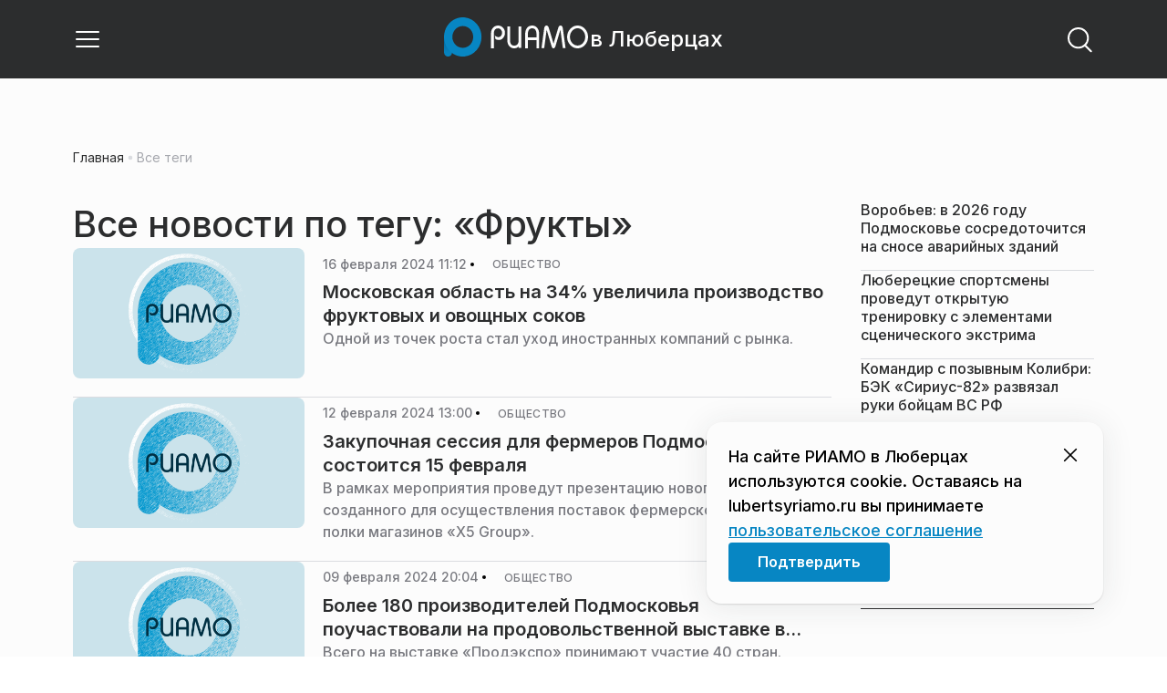

--- FILE ---
content_type: text/html; charset=utf-8
request_url: https://lubertsyriamo.ru/tag/frukty/?page=3
body_size: 31494
content:
<!DOCTYPE html><html lang="ru" class="__variable_6a5886"><head><meta charSet="utf-8"/><meta name="viewport" content="width=device-width, initial-scale=1, user-scalable=no"/><link rel="stylesheet" href="https://static.riamo.ru/_next/static/css/d0d5d7830224a9d0.css" data-precedence="next"/><link rel="stylesheet" href="https://static.riamo.ru/_next/static/css/b9deb6013e8ef6a8.css" data-precedence="next"/><link rel="stylesheet" href="https://static.riamo.ru/_next/static/css/c92bdbeb4018c0c9.css" data-precedence="next"/><link rel="stylesheet" href="https://static.riamo.ru/_next/static/css/8344d6f978701cf4.css" data-precedence="next"/><link rel="stylesheet" href="https://static.riamo.ru/_next/static/css/bdb44b41c8e9d99d.css" data-precedence="next"/><link rel="stylesheet" href="https://static.riamo.ru/_next/static/css/f0704ed91d54424e.css" data-precedence="next"/><link rel="stylesheet" href="https://static.riamo.ru/_next/static/css/aa7aecdbe932f12c.css" data-precedence="next"/><link rel="stylesheet" href="https://static.riamo.ru/_next/static/css/a9d1020506ae1f40.css" data-precedence="next"/><link rel="stylesheet" href="https://static.riamo.ru/_next/static/css/fa30d6ec5172a74d.css" data-precedence="next"/><link rel="stylesheet" href="https://static.riamo.ru/_next/static/css/1db9d498fb98fcc9.css" data-precedence="next"/><link rel="stylesheet" href="https://static.riamo.ru/_next/static/css/c8f8780f65fbf8ac.css" data-precedence="next"/><link rel="stylesheet" href="https://static.riamo.ru/_next/static/css/c8c639ebf7ad977a.css" data-precedence="next"/><link rel="stylesheet" href="https://static.riamo.ru/_next/static/css/ce7d264bb7f61b9d.css" data-precedence="next"/><link rel="stylesheet" href="https://static.riamo.ru/_next/static/css/0444a3fe7a4f7b39.css" data-precedence="next"/><link rel="stylesheet" href="https://static.riamo.ru/_next/static/css/74facd11a91e9d14.css" data-precedence="next"/><link rel="stylesheet" href="https://static.riamo.ru/_next/static/css/d98e60fa3c4319d6.css" data-precedence="next"/><link rel="stylesheet" href="https://static.riamo.ru/_next/static/css/b84622d5a92a746d.css" data-precedence="next"/><link rel="stylesheet" href="https://static.riamo.ru/_next/static/css/09d64aaabd3fd446.css" data-precedence="next"/><link rel="stylesheet" href="https://static.riamo.ru/_next/static/css/1988c1a80a788db8.css" data-precedence="next"/><link rel="stylesheet" href="https://static.riamo.ru/_next/static/css/caf27247a9b2c425.css" data-precedence="next"/><link rel="stylesheet" href="https://static.riamo.ru/_next/static/css/b902e8d60bd5d948.css" data-precedence="next"/><link rel="stylesheet" href="https://static.riamo.ru/_next/static/css/cc5909fa063b34d9.css" as="style" data-precedence="dynamic"/><link rel="stylesheet" href="https://static.riamo.ru/_next/static/css/9ee6813d1eed3dcc.css" as="style" data-precedence="dynamic"/><link rel="stylesheet" href="https://static.riamo.ru/_next/static/css/ad43e8e43bda7635.css" as="style" data-precedence="dynamic"/><link rel="stylesheet" href="https://static.riamo.ru/_next/static/css/54dda248ae0c2cd8.css" as="style" data-precedence="dynamic"/><link rel="stylesheet" href="https://static.riamo.ru/_next/static/css/305b62ececd13078.css" as="style" data-precedence="dynamic"/><link rel="stylesheet" href="https://static.riamo.ru/_next/static/css/53314ec9547aab1d.css" as="style" data-precedence="dynamic"/><link rel="stylesheet" href="https://static.riamo.ru/_next/static/css/f14bc97290792b7f.css" as="style" data-precedence="dynamic"/><link rel="stylesheet" href="https://static.riamo.ru/_next/static/css/a77ca4da5e625f4a.css" as="style" data-precedence="dynamic"/><link rel="stylesheet" href="https://static.riamo.ru/_next/static/css/cc317288d4956294.css" as="style" data-precedence="dynamic"/><link rel="stylesheet" href="https://static.riamo.ru/_next/static/css/849b48416e6464ec.css" as="style" data-precedence="dynamic"/><link rel="preload" as="script" fetchPriority="low" href="https://static.riamo.ru/_next/static/chunks/webpack-9d42b371ad548a5a.js"/><script src="https://static.riamo.ru/_next/static/chunks/0bded408-5bcedc20ffaffc6f.js" async=""></script><script src="https://static.riamo.ru/_next/static/chunks/6655-c1f89ffdfac2835c.js" async=""></script><script src="https://static.riamo.ru/_next/static/chunks/main-app-08a5b2d477c318c5.js" async=""></script><script src="https://static.riamo.ru/_next/static/chunks/6238-a1dbfd917e40e6e4.js" async=""></script><script src="https://static.riamo.ru/_next/static/chunks/6620-af96627c2912e9ca.js" async=""></script><script src="https://static.riamo.ru/_next/static/chunks/8195-cbc480fe15b6b3b8.js" async=""></script><script src="https://static.riamo.ru/_next/static/chunks/7769-1aa7771a703933a9.js" async=""></script><script src="https://static.riamo.ru/_next/static/chunks/app/%5Bdomain%5D/(root)/(withBreadcrumbs)/layout-1b729347e82bca03.js" async=""></script><script src="https://static.riamo.ru/_next/static/chunks/7454-85b87d6ae5c10c62.js" async=""></script><script src="https://static.riamo.ru/_next/static/chunks/5820-d6dba6a2e7e25462.js" async=""></script><script src="https://static.riamo.ru/_next/static/chunks/app/layout-33d7a73e617ac4f1.js" async=""></script><script src="https://static.riamo.ru/_next/static/chunks/317-232a4d56b008319e.js" async=""></script><script src="https://static.riamo.ru/_next/static/chunks/1379-24c130bf394a5831.js" async=""></script><script src="https://static.riamo.ru/_next/static/chunks/app/error-a536d526bb3b8c4e.js" async=""></script><script src="https://static.riamo.ru/_next/static/chunks/app/%5Bdomain%5D/(root)/not-found-586b23c28af73a61.js" async=""></script><script src="https://static.riamo.ru/_next/static/chunks/5815-95ba00a9e44b5d28.js" async=""></script><script src="https://static.riamo.ru/_next/static/chunks/app/%5Bdomain%5D/(root)/(withBreadcrumbs)/(withLastNews)/@lastnews/default-35c3f498ea777af8.js" async=""></script><script src="https://static.riamo.ru/_next/static/chunks/9708-8432d91a9a5482f9.js" async=""></script><script src="https://static.riamo.ru/_next/static/chunks/6918-53808072e4b91c03.js" async=""></script><script src="https://static.riamo.ru/_next/static/chunks/app/%5Bdomain%5D/(root)/layout-0f9a7857eda9ede0.js" async=""></script><script src="https://static.riamo.ru/_next/static/chunks/app/%5Bdomain%5D/(root)/error-bd327e31add5e4e5.js" async=""></script><script src="https://static.riamo.ru/_next/static/chunks/4732-9ceffe6d14fe497e.js" async=""></script><script src="https://static.riamo.ru/_next/static/chunks/9377-93bce75f35396c82.js" async=""></script><script src="https://static.riamo.ru/_next/static/chunks/4186-ba92eb9eb736f672.js" async=""></script><script src="https://static.riamo.ru/_next/static/chunks/1753-98c7371a7484bcfa.js" async=""></script><script src="https://static.riamo.ru/_next/static/chunks/6645-2f43f42bc9941eb7.js" async=""></script><script src="https://static.riamo.ru/_next/static/chunks/407-c469637ca69ee7cb.js" async=""></script><script src="https://static.riamo.ru/_next/static/chunks/2914-fe77516b18d512d6.js" async=""></script><script src="https://static.riamo.ru/_next/static/chunks/9719-07dd0826f7508652.js" async=""></script><script src="https://static.riamo.ru/_next/static/chunks/app/%5Bdomain%5D/(root)/page-8f22a347abb6aa5d.js" async=""></script><script src="https://static.riamo.ru/_next/static/chunks/4841-3d82afd15aa65287.js" async=""></script><script src="https://static.riamo.ru/_next/static/chunks/1240-de92ae463eacb171.js" async=""></script><script src="https://static.riamo.ru/_next/static/chunks/591-6c93e84bce6f7dd1.js" async=""></script><script src="https://static.riamo.ru/_next/static/chunks/4986-8a2b5d4829fafff2.js" async=""></script><script src="https://static.riamo.ru/_next/static/chunks/1872-dc61aebe6dac09d0.js" async=""></script><script src="https://static.riamo.ru/_next/static/chunks/app/%5Bdomain%5D/(root)/(withBreadcrumbs)/(withLastNews)/tag/%5Bslug%5D/page-07a4d71b1f52e8a3.js" async=""></script><link rel="preload" href="https://cdn.ampproject.org/v0/amp-analytics-0.1.js" as="script"/><link rel="preload" href="https://yandex.ru/ads/system/adsdk.js" as="script"/><title>Фрукты | Страница 3 из 32 | РИАМО в Люберцах</title><meta name="description" content="Новости и статьи по теме «Фрукты» на сайте РИАМО в Люберцах — страница 3 из 32"/><meta name="robots" content="index, follow"/><meta name="googlebot" content="index, follow, max-video-preview:-1, max-image-preview:large, max-snippet:-1"/><link rel="canonical" href="https://lubertsyriamo.ru/tag/frukty/?page=3"/><meta property="og:title" content="Фрукты | Страница 3 из 32 | РИАМО в Люберцах | Новости и статьи на сегодня | "/><meta property="og:description" content="Фрукты | Страница 3 из 32 | РИАМО в Люберцах | Свежие новости на сайте РИАМО в Люберцах"/><meta property="og:url" content="https://lubertsyriamo.ru/category/frukty/"/><meta property="og:site_name" content="РИАМО в Люберцах"/><meta property="og:locale" content="ru_ru"/><meta property="og:image" content="https://lubertsyriamo.ru/api/og/?title=%D0%A4%D1%80%D1%83%D0%BA%D1%82%D1%8B%20%7C%20%D0%A1%D1%82%D1%80%D0%B0%D0%BD%D0%B8%D1%86%D0%B0%203%20%D0%B8%D0%B7%2032%20%7C%20%D0%A0%D0%98%D0%90%D0%9C%D0%9E%20%D0%B2%20%D0%9B%D1%8E%D0%B1%D0%B5%D1%80%D1%86%D0%B0%D1%85&amp;desc=%D0%A1%D0%B2%D0%B5%D0%B6%D0%B8%D0%B5%20%D0%BD%D0%BE%D0%B2%D0%BE%D1%81%D1%82%D0%B8%20%D0%BD%D0%B0%20%D1%81%D0%B0%D0%B9%D1%82%D0%B5%20%D0%A0%D0%98%D0%90%D0%9C%D0%9E%20%D0%B2%20%D0%9B%D1%8E%D0%B1%D0%B5%D1%80%D1%86%D0%B0%D1%85"/><meta property="og:image:width" content="1920"/><meta property="og:image:height" content="1080"/><meta property="og:image:alt" content="Фрукты | Страница 3 из 32 | РИАМО в Люберцах | Новости и статьи на сегодня | "/><meta property="og:type" content="website"/><meta name="twitter:card" content="summary_large_image"/><meta name="twitter:title" content="Фрукты | Страница 3 из 32 | РИАМО в Люберцах | Новости и статьи на сегодня | "/><meta name="twitter:description" content="Фрукты | Страница 3 из 32 | РИАМО в Люберцах | Свежие новости на сайте РИАМО в Люберцах"/><meta name="twitter:image" content="https://lubertsyriamo.ru/api/og/?title=%D0%A4%D1%80%D1%83%D0%BA%D1%82%D1%8B%20%7C%20%D0%A1%D1%82%D1%80%D0%B0%D0%BD%D0%B8%D1%86%D0%B0%203%20%D0%B8%D0%B7%2032%20%7C%20%D0%A0%D0%98%D0%90%D0%9C%D0%9E%20%D0%B2%20%D0%9B%D1%8E%D0%B1%D0%B5%D1%80%D1%86%D0%B0%D1%85&amp;desc=%D0%A1%D0%B2%D0%B5%D0%B6%D0%B8%D0%B5%20%D0%BD%D0%BE%D0%B2%D0%BE%D1%81%D1%82%D0%B8%20%D0%BD%D0%B0%20%D1%81%D0%B0%D0%B9%D1%82%D0%B5%20%D0%A0%D0%98%D0%90%D0%9C%D0%9E%20%D0%B2%20%D0%9B%D1%8E%D0%B1%D0%B5%D1%80%D1%86%D0%B0%D1%85"/><meta name="twitter:image:width" content="1920"/><meta name="twitter:image:height" content="1080"/><meta name="twitter:image:alt" content="Фрукты | Страница 3 из 32 | РИАМО в Люберцах | Новости и статьи на сегодня | "/><link rel="icon" href="/favicon.ico" type="image/x-icon" sizes="16x16"/><meta name="next-size-adjust"/><script src="https://static.riamo.ru/_next/static/chunks/polyfills-42372ed130431b0a.js" noModule=""></script></head><body><script>(self.__next_s=self.__next_s||[]).push([0,{"type":"text/javascript","children":"\r\n   (function(m,e,t,r,i,k,a){m[i]=m[i]||function(){(m[i].a=m[i].a||[]).push(arguments)};\r\n   m[i].l=1*new Date();\r\n   for (var j = 0; j < document.scripts.length; j++) {if (document.scripts[j].src === r) { return; }}\r\n   k=e.createElement(t),a=e.getElementsByTagName(t)[0],k.async=1,k.src=r,a.parentNode.insertBefore(k,a)})\r\n   (window, document, \"script\", \"https://mc.yandex.ru/metrika/tag.js\", \"ym\");\r\n\r\n   ym(38732960, \"init\", {\r\n        clickmap:true,\r\n        trackLinks:true,\r\n        accurateTrackBounce:true,\r\n        webvisor:true\r\n   });\r\n","id":"metrika-riamo-lubersty"}])</script><noscript><div><img alt='' src='https://mc.yandex.ru/watch/38732960' style='position:absolute; left:-9999px;'></div></noscript><script>(self.__next_s=self.__next_s||[]).push([0,{"type":"text/javascript","children":"\r\nvar _tmr = window._tmr || (window._tmr = []);\r\n_tmr.push({id: \"2799842\", type: \"pageView\", start: (new Date()).getTime()});\r\n(function (d, w, id) {\r\n  if (d.getElementById(id)) return;\r\n  var ts = d.createElement(\"script\"); ts.type = \"text/javascript\"; ts.async = true; ts.id = id;\r\n  ts.src = (d.location.protocol == \"https:\" ? \"https:\" : \"http:\") + \"//top-fwz1.mail.ru/js/code.js\";\r\n  var f = function () {var s = d.getElementsByTagName(\"script\")[0]; s.parentNode.insertBefore(ts, s);};\r\n  if (w.opera == \"[object Opera]\") { d.addEventListener(\"DOMContentLoaded\", f, false); } else { f(); }\r\n})(document, window, \"topmailru-code\");\r\n","id":"mail-riamo-lubersty"}])</script><noscript><div style='position:absolute;left:-10000px;'>
<img alt='Рейтинг@Mail.ru' height='1' src='//top-fwz1.mail.ru/counter?id=2799842;js=na' style='border:0;' width='1'>
</div></noscript><script>(self.__next_s=self.__next_s||[]).push([0,{"children":"\nnew Image().src = \"https://counter.yadro.ru/hit?r\"+\nescape(document.referrer)+((typeof(screen)==\"undefined\")?\"\":\n\";s\"+screen.width+\"*\"+screen.height+\"*\"+(screen.colorDepth?\nscreen.colorDepth:screen.pixelDepth))+\";u\"+escape(document.URL)+\n\";h\"+escape(document.title.substring(0,150))+\n\";\"+Math.random();","id":"HeadScript_113_1"}])</script><script>(self.__next_s=self.__next_s||[]).push(["https://cdn.ampproject.org/v0/amp-analytics-0.1.js",{"async":true,"custom-element":"amp-analytics","id":"HeadScript_113_2"}])</script><amp-analytics id="analytics_liveinternet"><script>(self.__next_s=self.__next_s||[]).push([0,{"type":"application/json","children":"{\n \"requests\": {\n   \"pageview\": \"https://counter.yadro.ru/hit?u${ampdocUrl};r${documentReferrer};s${screenWidth}*${screenHeight}*32;h${title};${random}\"\n },\n \"triggers\": {\n  \"track pageview\": {\n   \"on\": \"visible\",\n   \"request\": \"pageview\"\n  }\n }\n}","id":"HeadScript_113_3"}])</script></amp-analytics><script>(self.__next_s=self.__next_s||[]).push(["https://yandex.ru/ads/system/adsdk.js",{}])</script><div class="_1vyk8ks3"><div class="_1vyk8ks8 _1vyk8ks6"></div><!--$--><header class="_1fvof7f7 _1fvof7f1" id="header_sticky"><div class="_1fvof7f2"><button type="button" class="_1wm689p4 _1wm689p3 _1wm689pf _1wm689pd _1wm689pa "><svg width="1em" height="1em" viewBox="0 0 24 24" fill="none" xmlns="http://www.w3.org/2000/svg"><path fill-rule="evenodd" clip-rule="evenodd" d="M2.25 6A.75.75 0 0 1 3 5.25h18a.75.75 0 0 1 0 1.5H3A.75.75 0 0 1 2.25 6ZM2.25 12a.75.75 0 0 1 .75-.75h18a.75.75 0 0 1 0 1.5H3a.75.75 0 0 1-.75-.75ZM2.25 18a.75.75 0 0 1 .75-.75h18a.75.75 0 0 1 0 1.5H3a.75.75 0 0 1-.75-.75Z" fill="currentColor"></path></svg></button><div class="_1fvof7f6"><div class="_1fvof7f8"><a class="xtn0kl0" href="/"><div class="_1j9v8300"><div class="_1j9v8303"><svg xmlns="http://www.w3.org/2000/svg" width="100%" height="100%" viewBox="0 0 163 45" fill="none"><path fill="url(#a)" d="M4.49 44C2.012 44 0 41.888 0 39.286V21.993c0-2.602 2.012-4.714 4.49-4.714 2.485 0 4.49 2.112 4.49 4.714v17.293C8.98 41.888 6.968 44 4.49 44Z"></path><path fill="#0786C3" d="M20.953 0C9.378 0 0 9.847 0 22s9.378 22 20.953 22 20.953-9.847 20.953-22S32.521 0 20.953 0Zm0 34.24c-6.44 0-11.657-5.479-11.657-12.24S14.513 9.76 20.953 9.76 32.611 15.24 32.611 22c0 6.762-5.218 12.24-11.658 12.24Z"></path><path fill="#FCFCFC" d="M52.508 19.579c0-1.564.073-2.78.2-3.669.127-.888.455-1.776.964-2.664 1.491-2.703 3.71-4.035 6.693-4.035 2.145 0 3.982.791 5.492 2.394 1.528 1.583 2.273 3.514 2.273 5.773 0 2.085-.636 3.957-1.927 5.58-1.274 1.621-2.82 2.432-4.62 2.432-.891 0-1.691-.077-2.364-.27a4.985 4.985 0 0 1-1.837-.888l-.564-4.016a4.73 4.73 0 0 0 1.692 1.428c.709.367 1.436.56 2.182.56 1.182 0 2.182-.482 2.983-1.428.8-.946 1.218-2.105 1.218-3.476 0-1.37-.455-2.529-1.346-3.494-.891-.965-1.982-1.429-3.273-1.429-1.4 0-2.528.502-3.365 1.525-.837 1.004-1.255 2.395-1.255 4.17v16.72h-3.146V19.58ZM73.73 25.227c0 4.345 1.594 6.526 4.815 6.526 1.455 0 2.65-.54 3.568-1.622.832-.988 1.247-2.126 1.247-3.43V10.142h2.996v24.22H83.36v-1.957c-.364.745-1.004 1.324-1.957 1.752a6.898 6.898 0 0 1-2.858.634c-2.338 0-4.226-.839-5.663-2.517-1.438-1.678-2.148-3.99-2.148-6.899V10.125h2.996v15.102ZM103.336 34.792v-9.107h-9.64v9.107h-3V19.014c0-3.055.71-5.452 2.15-7.193 1.44-1.74 3.33-2.61 5.67-2.61 2.341 0 4.213.87 5.652 2.61 1.44 1.74 2.15 4.138 2.15 7.193v15.778h-2.999.017Zm-4.82-22.468c-1.543 0-2.74.56-3.572 1.702-.832 1.14-1.248 2.823-1.248 5.066v3.422h9.64v-3.422c0-4.506-1.612-6.768-4.82-6.768ZM108.941 34.466l3.05-22.204c.276-2.034 1.103-3.051 2.518-3.051 1.231 0 2.095.825 2.555 2.495l5.329 17.77 5.311-17.77c.46-1.67 1.324-2.495 2.555-2.495 1.415 0 2.242 1.017 2.518 3.051l3.051 22.204h-3.051l-2.72-20.534-5.477 18.327c-.533 1.689-1.268 2.533-2.187 2.533-.533 0-.955-.192-1.305-.595-.33-.383-.643-1.036-.918-1.938l-5.477-18.327-2.683 20.534h-3.088.019ZM137.563 21.983c0-3.445 1.172-6.434 3.498-8.965 2.325-2.55 5.077-3.807 8.237-3.807s5.983 1.256 8.273 3.769c2.29 2.512 3.426 5.52 3.426 9.003 0 3.483-1.136 6.452-3.426 9.003-2.29 2.55-5.042 3.806-8.273 3.806s-5.912-1.256-8.237-3.787c-2.326-2.513-3.498-5.54-3.498-9.041v.019Zm3.143-.038c0 2.588.834 4.853 2.521 6.795 1.668 1.941 3.692 2.912 6.071 2.912 2.379 0 4.385-.971 6.054-2.912 1.668-1.942 2.503-4.207 2.503-6.795 0-2.59-.835-4.816-2.503-6.758-1.669-1.94-3.675-2.912-6.054-2.912-2.379 0-4.367.971-6.054 2.893-1.686 1.923-2.538 4.188-2.538 6.796v-.02Z"></path><defs><linearGradient id="a" x1="20.953" x2="20.953" y1="44" y2="-0.012" gradientUnits="userSpaceOnUse"><stop stop-color="#0786C3"></stop><stop offset="0.12" stop-color="#0681BD"></stop><stop offset="0.29" stop-color="#0674AC"></stop><stop offset="0.47" stop-color="#045F91"></stop><stop offset="0.67" stop-color="#03426B"></stop><stop offset="0.88" stop-color="#011D3B"></stop><stop offset="1" stop-color="#00051D"></stop></linearGradient><linearGradient id="b" x1="20.9187" y1="35" x2="20.9187" y2="-0.00944243" gradientUnits="userSpaceOnUse"><stop stop-color="#7E7E7E"></stop><stop offset="1" stop-color="#00051D"></stop></linearGradient></defs></svg></div><span class="_1j9v8301">в Люберцах</span></div></a></div></div><div class="_12u3f1e0"><button type="button" class="_1wm689p4 _1wm689p3 _1wm689pf _1wm689pd _1wm689pa "><svg width="1em" height="1em" viewBox="0 0 24 24" fill="none" xmlns="http://www.w3.org/2000/svg"><path fill-rule="evenodd" clip-rule="evenodd" d="M11 3.75a7.25 7.25 0 1 0 0 14.5 7.25 7.25 0 0 0 0-14.5ZM2.25 11a8.75 8.75 0 1 1 17.5 0 8.75 8.75 0 0 1-17.5 0Z" fill="currentColor"></path><path fill-rule="evenodd" clip-rule="evenodd" d="M15.97 16.428a.75.75 0 0 1 1.06 0l5 5a.75.75 0 1 1-1.06 1.06l-5-5a.75.75 0 0 1 0-1.06Z" fill="currentColor"></path></svg></button></div></div></header><!--/$--><div class="_1vyk8ks9"></div><main class="_1vyk8ksb _1vyk8ksa _1vyk8ks5"> <!-- --><div class="_3gsgzd0"><div class="apdk2q0"></div></div><div class="e7p3b82 e7p3b80"><div class="e7p3b81"><div class="_1gwt9311"><h1 class="_17yn96e0">Все новости по тегу: «Фрукты»</h1><script type="application/ld+json">{"@context":"https://schema.org","@type":"TagPage","name":"Фрукты","description":"Новости и статьи по теме «Фрукты» на сайте РИАМО в Люберцах","url":"https://lubertsyriamo.rutag/frukty/","inLanguage":"ru-RU","isPartOf":{"@type":"WebSite","name":"РИАМО в Люберцах","url":"https://lubertsyriamo.ru"},"numberOfItems":377}</script><div class="_12mv6bx1 _12mv6bx0 _12mv6bx7"><article class="f41hwm3 f41hwm2 f41hwm8 f41hwm7"><div class="f41hwme f41hwmd f41hwm1"><div class="_145xwvv1"><div class="  wp347i4 wp347i3 wp347i5 wp347i9 wp347ie"><img alt="Нет изображения" loading="lazy" width="1920" height="1080" decoding="async" data-nimg="1" class="wp347ii" style="color:transparent" src="https://static.riamo.ru/_next/static/media/dummy.6872a7a4.png"/></div></div></div><div class="_12mv6bx1 _12mv6bx0 _12mv6bx3"><div class="_196stya1 _196stya0 f41hwmb"><time class="f41hwma xtn0kl0" dateTime="2024-02-16T11:12+0300">16 февраля 2024 11:12</time><svg width="1em" height="1em" viewBox="0 0 24 24" fill="none" xmlns="http://www.w3.org/2000/svg" class="f41hwm9"><circle cx="12" cy="12" r="4" fill="currentColor"></circle></svg><span><a class="f41hwmc xtn0kl1 xtn0kl0 xtn0kl1x _1maqkdn1 _1maqkdn0 _1maqkdno _1maqkdn3 _1maqkdnb _1maqkdn8 _1maqkdn2" href="/category/obschestvo/"><span class="xtn0kl1 xtn0kl0 xtn0klx xtn0kl1l xtn0kl1h xtn0kl1q">Общество</span></a></span></div><a href="/news/obschestvo/moskovskaya-oblast-na-34-uvelichila-proizvodstvo-fruktovyh-i-ovoschnyh-sokov"><h3 class="f41hwmg xtn0kl1 xtn0kl0 xtn0kl1w">Московская область на 34% увеличила производство фруктовых и овощных соков</h3></a><h4 class="f41hwmh xtn0kl1 xtn0kl0 xtn0kl1u">Одной из точек роста стал уход иностранных компаний с рынка.</h4></div></article><article class="f41hwm3 f41hwm2 f41hwm8 f41hwm7"><div class="f41hwme f41hwmd f41hwm1"><div class="_145xwvv1"><div class="  wp347i4 wp347i3 wp347i5 wp347i9 wp347ie"><img alt="Нет изображения" loading="lazy" width="1920" height="1080" decoding="async" data-nimg="1" class="wp347ii" style="color:transparent" src="https://static.riamo.ru/_next/static/media/dummy.6872a7a4.png"/></div></div></div><div class="_12mv6bx1 _12mv6bx0 _12mv6bx3"><div class="_196stya1 _196stya0 f41hwmb"><time class="f41hwma xtn0kl0" dateTime="2024-02-12T13:00+0300">12 февраля 2024 13:00</time><svg width="1em" height="1em" viewBox="0 0 24 24" fill="none" xmlns="http://www.w3.org/2000/svg" class="f41hwm9"><circle cx="12" cy="12" r="4" fill="currentColor"></circle></svg><span><a class="f41hwmc xtn0kl1 xtn0kl0 xtn0kl1x _1maqkdn1 _1maqkdn0 _1maqkdno _1maqkdn3 _1maqkdnb _1maqkdn8 _1maqkdn2" href="/category/obschestvo/"><span class="xtn0kl1 xtn0kl0 xtn0klx xtn0kl1l xtn0kl1h xtn0kl1q">Общество</span></a></span></div><a href="/news/obschestvo/zakupochnaya-sessiya-dlya-fermerov-podmoskovya-sostoitsya-15-fevralya"><h3 class="f41hwmg xtn0kl1 xtn0kl0 xtn0kl1w">Закупочная сессия для фермеров Подмосковья состоится 15 февраля</h3></a><h4 class="f41hwmh xtn0kl1 xtn0kl0 xtn0kl1u">В рамках мероприятия проведут презентацию нового агрегатора, созданного для осуществления поставок фермерской продукции на полки магазинов «Х5 Group».</h4></div></article><article class="f41hwm3 f41hwm2 f41hwm8 f41hwm7"><div class="f41hwme f41hwmd f41hwm1"><div class="_145xwvv1"><div class="  wp347i4 wp347i3 wp347i5 wp347i9 wp347ie"><img alt="Нет изображения" loading="lazy" width="1920" height="1080" decoding="async" data-nimg="1" class="wp347ii" style="color:transparent" src="https://static.riamo.ru/_next/static/media/dummy.6872a7a4.png"/></div></div></div><div class="_12mv6bx1 _12mv6bx0 _12mv6bx3"><div class="_196stya1 _196stya0 f41hwmb"><time class="f41hwma xtn0kl0" dateTime="2024-02-09T20:04+0300">09 февраля 2024 20:04</time><svg width="1em" height="1em" viewBox="0 0 24 24" fill="none" xmlns="http://www.w3.org/2000/svg" class="f41hwm9"><circle cx="12" cy="12" r="4" fill="currentColor"></circle></svg><span><a class="f41hwmc xtn0kl1 xtn0kl0 xtn0kl1x _1maqkdn1 _1maqkdn0 _1maqkdno _1maqkdn3 _1maqkdnb _1maqkdn8 _1maqkdn2" href="/category/obschestvo/"><span class="xtn0kl1 xtn0kl0 xtn0klx xtn0kl1l xtn0kl1h xtn0kl1q">Общество</span></a></span></div><a href="/news/obschestvo/bolee-180-proizvoditelej-podmoskovya-pouchastvovali-na-prodovolstvennoj-vystavke-v-moskve"><h3 class="f41hwmg xtn0kl1 xtn0kl0 xtn0kl1w">Более 180 производителей Подмосковья поучаствовали на продовольственной выставке в Москве</h3></a><h4 class="f41hwmh xtn0kl1 xtn0kl0 xtn0kl1u">Всего на выставке «Продэкспо» принимают участие 40 стран.</h4></div></article><article class="f41hwm3 f41hwm2 f41hwm8 f41hwm7"><div class="f41hwme f41hwmd f41hwm1"><div class="_145xwvv1"><div class="  wp347i4 wp347i3 wp347i5 wp347i9 wp347ie"><img alt="Нет изображения" loading="lazy" width="1920" height="1080" decoding="async" data-nimg="1" class="wp347ii" style="color:transparent" src="https://static.riamo.ru/_next/static/media/dummy.6872a7a4.png"/></div></div></div><div class="_12mv6bx1 _12mv6bx0 _12mv6bx3"><div class="_196stya1 _196stya0 f41hwmb"><time class="f41hwma xtn0kl0" dateTime="2024-02-02T14:53+0300">02 февраля 2024 14:53</time><svg width="1em" height="1em" viewBox="0 0 24 24" fill="none" xmlns="http://www.w3.org/2000/svg" class="f41hwm9"><circle cx="12" cy="12" r="4" fill="currentColor"></circle></svg><span><a class="f41hwmc xtn0kl1 xtn0kl0 xtn0kl1x _1maqkdn1 _1maqkdn0 _1maqkdno _1maqkdn3 _1maqkdnb _1maqkdn8 _1maqkdn2" href="/category/obschestvo/"><span class="xtn0kl1 xtn0kl0 xtn0klx xtn0kl1l xtn0kl1h xtn0kl1q">Общество</span></a></span></div><a href="/news/obschestvo/glava-lyuberets-oznakomilsya-s-rabotoj-konditerskoj-fabriki-volshebnitsa-v-pos-malahovka"><h3 class="f41hwmg xtn0kl1 xtn0kl0 xtn0kl1w">Глава Люберец ознакомился с работой кондитерской фабрики «Волшебница» в пос Малаховка</h3></a><h4 class="f41hwmh xtn0kl1 xtn0kl0 xtn0kl1u">Свою продукцию фабрика экспортирует в Китай.</h4></div></article><article class="f41hwm3 f41hwm2 f41hwm8 f41hwm7"><div class="f41hwme f41hwmd f41hwm1"><div class="_145xwvv1"><div class="  wp347i4 wp347i3 wp347i5 wp347i9 wp347ie"><img alt="Нет изображения" loading="lazy" width="1920" height="1080" decoding="async" data-nimg="1" class="wp347ii" style="color:transparent" src="https://static.riamo.ru/_next/static/media/dummy.6872a7a4.png"/></div></div></div><div class="_12mv6bx1 _12mv6bx0 _12mv6bx3"><div class="_196stya1 _196stya0 f41hwmb"><time class="f41hwma xtn0kl0" dateTime="2024-01-23T13:57+0300">23 января 2024 13:57</time><svg width="1em" height="1em" viewBox="0 0 24 24" fill="none" xmlns="http://www.w3.org/2000/svg" class="f41hwm9"><circle cx="12" cy="12" r="4" fill="currentColor"></circle></svg><span><a class="f41hwmc xtn0kl1 xtn0kl0 xtn0kl1x _1maqkdn1 _1maqkdn0 _1maqkdno _1maqkdn3 _1maqkdnb _1maqkdn8 _1maqkdn2" href="/category/obschestvo/"><span class="xtn0kl1 xtn0kl0 xtn0klx xtn0kl1l xtn0kl1h xtn0kl1q">Общество</span></a></span></div><a href="/news/obschestvo/uchastniki-aktsii-pokormi-ptits-razvesili-svyshe-170-kormushek-v-podmoskove"><h3 class="f41hwmg xtn0kl1 xtn0kl0 xtn0kl1w">Участники акции «Покорми птиц» развесили свыше 170 кормушек в Подмосковье</h3></a><h4 class="f41hwmh xtn0kl1 xtn0kl0 xtn0kl1u">Мероприятие продлится до 25 февраля.</h4></div></article><article class="f41hwm3 f41hwm2 f41hwm8 f41hwm7"><div class="f41hwme f41hwmd f41hwm1"><div class="_145xwvv1"><div class="  wp347i4 wp347i3 wp347i5 wp347i9 wp347ie"><img alt="Нет изображения" loading="lazy" width="1920" height="1080" decoding="async" data-nimg="1" class="wp347ii" style="color:transparent" src="https://static.riamo.ru/_next/static/media/dummy.6872a7a4.png"/></div></div></div><div class="_12mv6bx1 _12mv6bx0 _12mv6bx3"><div class="_196stya1 _196stya0 f41hwmb"><time class="f41hwma xtn0kl0" dateTime="2024-01-09T10:21+0300">09 января 2024 10:21</time><svg width="1em" height="1em" viewBox="0 0 24 24" fill="none" xmlns="http://www.w3.org/2000/svg" class="f41hwm9"><circle cx="12" cy="12" r="4" fill="currentColor"></circle></svg><span><a class="f41hwmc xtn0kl1 xtn0kl0 xtn0kl1x _1maqkdn1 _1maqkdn0 _1maqkdno _1maqkdn3 _1maqkdnb _1maqkdn8 _1maqkdn2" href="/category/obschestvo/"><span class="xtn0kl1 xtn0kl0 xtn0klx xtn0kl1l xtn0kl1h xtn0kl1q">Общество</span></a></span></div><a href="/news/obschestvo/glavnyj-narkolog-podmoskovya-rasskazal-kak-bystro-vernutsya-v-formu-posle-prazdnikov"><h3 class="f41hwmg xtn0kl1 xtn0kl0 xtn0kl1w">Главный нарколог Подмосковья рассказал, как быстро вернуться в форму после праздников</h3></a><h4 class="f41hwmh xtn0kl1 xtn0kl0 xtn0kl1u">Чтобы вывести из организма остатки алкоголя, нужно как следует выспаться, больше гулять на свежем воздухе, заниматься легкой физической активностью.</h4></div></article><article class="f41hwm3 f41hwm2 f41hwm8 f41hwm7"><div class="f41hwme f41hwmd f41hwm1"><div class="_145xwvv1"><div class="  wp347i4 wp347i3 wp347i5 wp347i9 wp347ie"><img alt="Нет изображения" loading="lazy" width="1920" height="1080" decoding="async" data-nimg="1" class="wp347ii" style="color:transparent" src="https://static.riamo.ru/_next/static/media/dummy.6872a7a4.png"/></div></div></div><div class="_12mv6bx1 _12mv6bx0 _12mv6bx3"><div class="_196stya1 _196stya0 f41hwmb"><time class="f41hwma xtn0kl0" dateTime="2023-12-29T19:22+0300">29 декабря 2023 19:22</time><svg width="1em" height="1em" viewBox="0 0 24 24" fill="none" xmlns="http://www.w3.org/2000/svg" class="f41hwm9"><circle cx="12" cy="12" r="4" fill="currentColor"></circle></svg><span><a class="f41hwmc xtn0kl1 xtn0kl0 xtn0kl1x _1maqkdn1 _1maqkdn0 _1maqkdno _1maqkdn3 _1maqkdnb _1maqkdn8 _1maqkdn2" href="/category/obschestvo/"><span class="xtn0kl1 xtn0kl0 xtn0klx xtn0kl1l xtn0kl1h xtn0kl1q">Общество</span></a></span></div><a href="/news/obschestvo/v-podmoskove-rasskazali-kak-izbezhat-pischevogo-otravleniya-posle-zastolya"><h3 class="f41hwmg xtn0kl1 xtn0kl0 xtn0kl1w">В Подмосковье рассказали, как избежать пищевого отравления после застолья</h3></a><h4 class="f41hwmh xtn0kl1 xtn0kl0 xtn0kl1u">Основными клиническими признаками острой кишечной инфекции являются: повышенная температура, боль в животе, жидкий стул, тошнота, рвота.</h4></div></article><article class="f41hwm3 f41hwm2 f41hwm8 f41hwm7"><div class="f41hwme f41hwmd f41hwm1"><div class="_145xwvv1"><div class="  wp347i4 wp347i3 wp347i5 wp347i9 wp347ie"><img alt="Нет изображения" loading="lazy" width="1920" height="1080" decoding="async" data-nimg="1" class="wp347ii" style="color:transparent" src="https://static.riamo.ru/_next/static/media/dummy.6872a7a4.png"/></div></div></div><div class="_12mv6bx1 _12mv6bx0 _12mv6bx3"><div class="_196stya1 _196stya0 f41hwmb"><time class="f41hwma xtn0kl0" dateTime="2023-12-29T09:44+0300">29 декабря 2023 09:44</time><svg width="1em" height="1em" viewBox="0 0 24 24" fill="none" xmlns="http://www.w3.org/2000/svg" class="f41hwm9"><circle cx="12" cy="12" r="4" fill="currentColor"></circle></svg><span><a class="f41hwmc xtn0kl1 xtn0kl0 xtn0kl1x _1maqkdn1 _1maqkdn0 _1maqkdno _1maqkdn3 _1maqkdnb _1maqkdn8 _1maqkdn2" href="/category/obschestvo/"><span class="xtn0kl1 xtn0kl0 xtn0klx xtn0kl1l xtn0kl1h xtn0kl1q">Общество</span></a></span></div><a href="/news/obschestvo/podmoskovnyj-terapevt-rasskazala-kak-ne-navredit-sebe-novogodnim-zastolem"><h3 class="f41hwmg xtn0kl1 xtn0kl0 xtn0kl1w">Подмосковный терапевт рассказала, как не навредить себе новогодним застольем</h3></a><h4 class="f41hwmh xtn0kl1 xtn0kl0 xtn0kl1u">Подмосковный терапевт рассказала, как не навредить себе новогодним застольем</h4></div></article><article class="f41hwm3 f41hwm2 f41hwm8 f41hwm7"><div class="f41hwme f41hwmd f41hwm1"><div class="_145xwvv1"><div class="  wp347i4 wp347i3 wp347i5 wp347i9 wp347ie"><img alt="Нет изображения" loading="lazy" width="1920" height="1080" decoding="async" data-nimg="1" class="wp347ii" style="color:transparent" src="https://static.riamo.ru/_next/static/media/dummy.6872a7a4.png"/></div></div></div><div class="_12mv6bx1 _12mv6bx0 _12mv6bx3"><div class="_196stya1 _196stya0 f41hwmb"><time class="f41hwma xtn0kl0" dateTime="2023-12-28T20:47+0300">28 декабря 2023 20:47</time><svg width="1em" height="1em" viewBox="0 0 24 24" fill="none" xmlns="http://www.w3.org/2000/svg" class="f41hwm9"><circle cx="12" cy="12" r="4" fill="currentColor"></circle></svg><span><a class="f41hwmc xtn0kl1 xtn0kl0 xtn0kl1x _1maqkdn1 _1maqkdn0 _1maqkdno _1maqkdn3 _1maqkdnb _1maqkdn8 _1maqkdn2" href="/category/obschestvo/"><span class="xtn0kl1 xtn0kl0 xtn0klx xtn0kl1l xtn0kl1h xtn0kl1q">Общество</span></a></span></div><a href="/news/obschestvo/glavnyj-podmoskovnyj-narkolog-rasskazal-chto-delat-chtoby-v-novyj-god-ne-bolela-golova"><h3 class="f41hwmg xtn0kl1 xtn0kl0 xtn0kl1w">Главный подмосковный нарколог рассказал что делать, чтобы в Новый год не болела голова</h3></a><h4 class="f41hwmh xtn0kl1 xtn0kl0 xtn0kl1u">Медик посоветовал, есть возможность отказаться от алкоголя вообще, так точно будет полезнее для организма, да и голова болеть не будет.</h4></div></article><article class="f41hwm3 f41hwm2 f41hwm8 f41hwm7"><div class="f41hwme f41hwmd f41hwm1"><div class="_145xwvv1"><div class="  wp347i4 wp347i3 wp347i5 wp347i9 wp347ie"><img alt="Нет изображения" loading="lazy" width="1920" height="1080" decoding="async" data-nimg="1" class="wp347ii" style="color:transparent" src="https://static.riamo.ru/_next/static/media/dummy.6872a7a4.png"/></div></div></div><div class="_12mv6bx1 _12mv6bx0 _12mv6bx3"><div class="_196stya1 _196stya0 f41hwmb"><time class="f41hwma xtn0kl0" dateTime="2023-12-27T10:14+0300">27 декабря 2023 10:14</time><svg width="1em" height="1em" viewBox="0 0 24 24" fill="none" xmlns="http://www.w3.org/2000/svg" class="f41hwm9"><circle cx="12" cy="12" r="4" fill="currentColor"></circle></svg><span><a class="f41hwmc xtn0kl1 xtn0kl0 xtn0kl1x _1maqkdn1 _1maqkdn0 _1maqkdno _1maqkdn3 _1maqkdnb _1maqkdn8 _1maqkdn2" href="/category/obschestvo/"><span class="xtn0kl1 xtn0kl0 xtn0klx xtn0kl1l xtn0kl1h xtn0kl1q">Общество</span></a></span></div><a href="/news/obschestvo/otdelenie-perelivaniya-krovi-v-lyubertsah-nachnet-priem-donorov-s-4-yanvarya-v-2024-g"><h3 class="f41hwmg xtn0kl1 xtn0kl0 xtn0kl1w">Отделение переливания крови в Люберцах начнет прием доноров с 4 января в 2024 г</h3></a><h4 class="f41hwmh xtn0kl1 xtn0kl0 xtn0kl1u">За 48 часов до сдачи крови нельзя употреблять алкоголь, а за 72 часа — принимать лекарства, содержащие аспирин и анальгетики.</h4></div></article><article class="f41hwm3 f41hwm2 f41hwm8 f41hwm7"><div class="f41hwme f41hwmd f41hwm1"><div class="_145xwvv1"><div class="  wp347i4 wp347i3 wp347i5 wp347i9 wp347ie"><img alt="Нет изображения" loading="lazy" width="1920" height="1080" decoding="async" data-nimg="1" class="wp347ii" style="color:transparent" src="https://static.riamo.ru/_next/static/media/dummy.6872a7a4.png"/></div></div></div><div class="_12mv6bx1 _12mv6bx0 _12mv6bx3"><div class="_196stya1 _196stya0 f41hwmb"><time class="f41hwma xtn0kl0" dateTime="2023-12-25T16:12+0300">25 декабря 2023 16:12</time><svg width="1em" height="1em" viewBox="0 0 24 24" fill="none" xmlns="http://www.w3.org/2000/svg" class="f41hwm9"><circle cx="12" cy="12" r="4" fill="currentColor"></circle></svg><span><a class="f41hwmc xtn0kl1 xtn0kl0 xtn0kl1x _1maqkdn1 _1maqkdn0 _1maqkdno _1maqkdn3 _1maqkdnb _1maqkdn8 _1maqkdn2" href="/category/obschestvo/"><span class="xtn0kl1 xtn0kl0 xtn0klx xtn0kl1l xtn0kl1h xtn0kl1q">Общество</span></a></span></div><a href="/news/obschestvo/podmoskovnyj-dietolog-rasskazala-o-pravile-zolotoj-tarelki"><h3 class="f41hwmg xtn0kl1 xtn0kl0 xtn0kl1w">Подмосковный диетолог рассказала о правиле «золотой тарелки»</h3></a><h4 class="f41hwmh xtn0kl1 xtn0kl0 xtn0kl1u">Очень важно не забывать про принципы правильного питания даже в праздничный день.</h4></div></article><article class="f41hwm3 f41hwm2 f41hwm8 f41hwm7"><div class="f41hwme f41hwmd f41hwm1"><div class="_145xwvv1"><div class="  wp347i4 wp347i3 wp347i5 wp347i9 wp347ie"><img alt="Нет изображения" loading="lazy" width="1920" height="1080" decoding="async" data-nimg="1" class="wp347ii" style="color:transparent" src="https://static.riamo.ru/_next/static/media/dummy.6872a7a4.png"/></div></div></div><div class="_12mv6bx1 _12mv6bx0 _12mv6bx3"><div class="_196stya1 _196stya0 f41hwmb"><time class="f41hwma xtn0kl0" dateTime="2023-12-20T18:02+0300">20 декабря 2023 18:02</time><svg width="1em" height="1em" viewBox="0 0 24 24" fill="none" xmlns="http://www.w3.org/2000/svg" class="f41hwm9"><circle cx="12" cy="12" r="4" fill="currentColor"></circle></svg><span><a class="f41hwmc xtn0kl1 xtn0kl0 xtn0kl1x _1maqkdn1 _1maqkdn0 _1maqkdno _1maqkdn3 _1maqkdnb _1maqkdn8 _1maqkdn2" href="/category/ekonomika/"><span class="xtn0kl1 xtn0kl0 xtn0klx xtn0kl1l xtn0kl1h xtn0kl1q">Экономика</span></a></span></div><a href="/news/ekonomika/vorobev-v-ramkah-dvuh-podmoskovnyh-programm-biznes-poluchil-bolee-300-ob-ektov"><h3 class="f41hwmg xtn0kl1 xtn0kl0 xtn0kl1w">Воробьев: в рамках двух подмосковных программ бизнес получил более 300 объектов</h3></a><h4 class="f41hwmh xtn0kl1 xtn0kl0 xtn0kl1u">Программа «Земля за 1 рубль» началась весной 2022 года, а «Недвижимость за 1 рубль» — летом 2023 года</h4></div></article></div><div class="_17888y0"><div class="_12mv6bx1 _12mv6bx0 _12mv6bx7 _12mv6bxj"><div></div><nav class="kqs2fa6"><a class="kqs2fa4 kqs2fa3 kqs2fa0 kqs2fa5" aria-disabled="false" rel="prev" href="?page=2"><svg width="1em" height="1em" viewBox="0 0 24 24" fill="none" xmlns="http://www.w3.org/2000/svg"><path fill-rule="evenodd" clip-rule="evenodd" d="M14.22 5.47a.75.75 0 0 1 1.06 0L21.81 12l-6.53 6.53a.75.75 0 1 1-1.06-1.06l4.72-4.72H2.75a.75.75 0 0 1 0-1.5h16.19l-4.72-4.72a.75.75 0 0 1 0-1.06Z" fill="currentColor"></path></svg></a><ul class="kqs2fa7"><li class="kqs2fa1 kqs2fa0"><a href="?page=1">1</a></li><li class="kqs2fa1 kqs2fa0"><a href="?page=2">2</a></li><li class="kqs2fa1 kqs2fa0 kqs2fa2"><a href="?page=3">3</a></li><li class="kqs2fa1 kqs2fa0"><a href="?page=4">4</a></li><li class="kqs2fa1 kqs2fa0"><a href="?page=5">5</a></li><li class="kqs2fa0" style="padding:0px">...</li><li class="kqs2fa1 kqs2fa0"><a href="?page=32">32</a></li></ul><a class="kqs2fa4 kqs2fa3 kqs2fa0" aria-disabled="false" rel="next" href="?page=4"><svg width="1em" height="1em" viewBox="0 0 24 24" fill="none" xmlns="http://www.w3.org/2000/svg"><path fill-rule="evenodd" clip-rule="evenodd" d="M14.22 5.47a.75.75 0 0 1 1.06 0L21.81 12l-6.53 6.53a.75.75 0 1 1-1.06-1.06l4.72-4.72H2.75a.75.75 0 0 1 0-1.5h16.19l-4.72-4.72a.75.75 0 0 1 0-1.06Z" fill="currentColor"></path></svg></a></nav><button class="hed87v1 hed87v0 hed87v6 hed87v4 hed87vc hed87va hed87ve"><span class="hed87vp xtn0kl1 xtn0kl0 xtn0kl11 xtn0kl1p xtn0kl1k xtn0kl1c">Показать еще</span></button></div></div></div></div><div class="w7gm4a1 w7gm4a0"><div class="_12mv6bx1 _12mv6bx0 _12mv6bxe"><nav><ul class="_12mv6bx1 _12mv6bx0 _12mv6bx7"><li style="position:relative;height:min-content;padding-bottom:16px;border-bottom:1px #DADCE0 solid;flex-direction:column;justify-content:flex-start;align-items:flex-start;gap:16px;display:inline-flex"><a style="flex-direction:column;justify-content:flex-start;align-items:flex-start;gap:8px;display:flex" href="/news/obschestvo/vorobev-v-2026-godu-podmoskove-sosredotochitsja-na-snose-avarijnyh-zdanij/"><span class="xtn0kl0" style="align-self:stretch;color:#2C2D2E;font-size:16px;font-weight:500;line-height:130%;word-wrap:break-word">Воробьев: в 2026 году Подмосковье сосредоточится на сносе аварийных зданий</span></a></li><li style="position:relative;height:min-content;padding-bottom:16px;border-bottom:1px #DADCE0 solid;flex-direction:column;justify-content:flex-start;align-items:flex-start;gap:16px;display:inline-flex"><a style="flex-direction:column;justify-content:flex-start;align-items:flex-start;gap:8px;display:flex" href="/news/sport/ljuberetskie-sportsmeny-provedut-otkrytuju-trenirovku-s-elementami-stsenicheskogo-ekstrima/"><span class="xtn0kl0" style="align-self:stretch;color:#2C2D2E;font-size:16px;font-weight:500;line-height:130%;word-wrap:break-word">Люберецкие спортсмены проведут открытую тренировку с элементами сценического экстрима</span></a></li><li style="position:relative;height:min-content;padding-bottom:16px;border-bottom:1px #DADCE0 solid;flex-direction:column;justify-content:flex-start;align-items:flex-start;gap:16px;display:inline-flex"><a style="flex-direction:column;justify-content:flex-start;align-items:flex-start;gap:8px;display:flex" href="/news/spetsoperatsija/komandir-s-pozyvnym-kolibri-bek-sirius-82-razvjazal-ruki-bojtsam-vs-rf/"><span class="xtn0kl0" style="align-self:stretch;color:#2C2D2E;font-size:16px;font-weight:500;line-height:130%;word-wrap:break-word">Командир с позывным Колибри: БЭК «Сириус-82» развязал руки бойцам ВС РФ</span></a></li><li style="position:relative;height:min-content;padding-bottom:16px;border-bottom:1px #DADCE0 solid;flex-direction:column;justify-content:flex-start;align-items:flex-start;gap:16px;display:inline-flex"><a style="flex-direction:column;justify-content:flex-start;align-items:flex-start;gap:8px;display:flex" href="/news/transport/dorozhniki-podmoskovja-otremontirovali-svetofory-v-10-okrugah-regiona/"><span class="xtn0kl0" style="align-self:stretch;color:#2C2D2E;font-size:16px;font-weight:500;line-height:130%;word-wrap:break-word">Дорожники Подмосковья отремонтировали светофоры в 10 округах региона</span></a></li><li style="position:relative;height:min-content;padding-bottom:16px;border-bottom:none;flex-direction:column;justify-content:flex-start;align-items:flex-start;gap:16px;display:inline-flex"><div style="pointer-events:none;position:absolute;width:100%;height:100%;background:linear-gradient(rgba(255, 255, 255, 50%) 0%, rgba(255, 255, 255, 95%) 100%)"></div><a style="flex-direction:column;justify-content:flex-start;align-items:flex-start;gap:8px;display:flex" href="/news/obschestvo/rosseti-moskovskij-region-oshtrafovali-za-zaderzhku-podkljuchenija-k-elektrosetjam-2/"><span class="xtn0kl0" style="align-self:stretch;color:#2C2D2E;font-size:16px;font-weight:500;line-height:130%;word-wrap:break-word">«Россети Московский регион» оштрафовали за задержку подключения к электросетям</span></a></li></ul><a class="hed87v1 hed87v0 hed87v8 hed87v5 hed87v2 hed87vb hed87vl hed87vo" href="/news/"><span class="hed87vq xtn0kl1 xtn0kl0 xtn0kl11 xtn0kl1p xtn0kl1l xtn0kl1c">Все новости</span><span class="hed87vr hed87vs"><svg width="1em" height="1em" viewBox="0 0 24 24" fill="none" xmlns="http://www.w3.org/2000/svg"><path fill-rule="evenodd" clip-rule="evenodd" d="M14.22 5.47a.75.75 0 0 1 1.06 0L21.81 12l-6.53 6.53a.75.75 0 1 1-1.06-1.06l4.72-4.72H2.75a.75.75 0 0 1 0-1.5h16.19l-4.72-4.72a.75.75 0 0 1 0-1.06Z" fill="currentColor"></path></svg></span></a></nav></div></div></div></main><!--$--><footer class="_1vyk8ks7 _17zjnry1 _17zjnry0 _17zjnry3"><div class="_17zjnry4"><div class="_17zjnryb _17zjnryg"></div><div class="_17zjnry8" style="position:relative"><div class="_17zjnryh _17zjnryl _17zjnryi"><div class="_1j9v8303"><svg xmlns="http://www.w3.org/2000/svg" width="100%" height="100%" viewBox="0 0 163 45" fill="none"><path fill="url(#b)" d="M4.49 44C2.012 44 0 41.888 0 39.286V21.993c0-2.602 2.012-4.714 4.49-4.714 2.485 0 4.49 2.112 4.49 4.714v17.293C8.98 41.888 6.968 44 4.49 44Z"></path><path fill="#7E7E7E" d="M20.953 0C9.378 0 0 9.847 0 22s9.378 22 20.953 22 20.953-9.847 20.953-22S32.521 0 20.953 0Zm0 34.24c-6.44 0-11.657-5.479-11.657-12.24S14.513 9.76 20.953 9.76 32.611 15.24 32.611 22c0 6.762-5.218 12.24-11.658 12.24Z"></path><path fill="rgba(44, 45, 46, 1)" d="M52.508 19.579c0-1.564.073-2.78.2-3.669.127-.888.455-1.776.964-2.664 1.491-2.703 3.71-4.035 6.693-4.035 2.145 0 3.982.791 5.492 2.394 1.528 1.583 2.273 3.514 2.273 5.773 0 2.085-.636 3.957-1.927 5.58-1.274 1.621-2.82 2.432-4.62 2.432-.891 0-1.691-.077-2.364-.27a4.985 4.985 0 0 1-1.837-.888l-.564-4.016a4.73 4.73 0 0 0 1.692 1.428c.709.367 1.436.56 2.182.56 1.182 0 2.182-.482 2.983-1.428.8-.946 1.218-2.105 1.218-3.476 0-1.37-.455-2.529-1.346-3.494-.891-.965-1.982-1.429-3.273-1.429-1.4 0-2.528.502-3.365 1.525-.837 1.004-1.255 2.395-1.255 4.17v16.72h-3.146V19.58ZM73.73 25.227c0 4.345 1.594 6.526 4.815 6.526 1.455 0 2.65-.54 3.568-1.622.832-.988 1.247-2.126 1.247-3.43V10.142h2.996v24.22H83.36v-1.957c-.364.745-1.004 1.324-1.957 1.752a6.898 6.898 0 0 1-2.858.634c-2.338 0-4.226-.839-5.663-2.517-1.438-1.678-2.148-3.99-2.148-6.899V10.125h2.996v15.102ZM103.336 34.792v-9.107h-9.64v9.107h-3V19.014c0-3.055.71-5.452 2.15-7.193 1.44-1.74 3.33-2.61 5.67-2.61 2.341 0 4.213.87 5.652 2.61 1.44 1.74 2.15 4.138 2.15 7.193v15.778h-2.999.017Zm-4.82-22.468c-1.543 0-2.74.56-3.572 1.702-.832 1.14-1.248 2.823-1.248 5.066v3.422h9.64v-3.422c0-4.506-1.612-6.768-4.82-6.768ZM108.941 34.466l3.05-22.204c.276-2.034 1.103-3.051 2.518-3.051 1.231 0 2.095.825 2.555 2.495l5.329 17.77 5.311-17.77c.46-1.67 1.324-2.495 2.555-2.495 1.415 0 2.242 1.017 2.518 3.051l3.051 22.204h-3.051l-2.72-20.534-5.477 18.327c-.533 1.689-1.268 2.533-2.187 2.533-.533 0-.955-.192-1.305-.595-.33-.383-.643-1.036-.918-1.938l-5.477-18.327-2.683 20.534h-3.088.019ZM137.563 21.983c0-3.445 1.172-6.434 3.498-8.965 2.325-2.55 5.077-3.807 8.237-3.807s5.983 1.256 8.273 3.769c2.29 2.512 3.426 5.52 3.426 9.003 0 3.483-1.136 6.452-3.426 9.003-2.29 2.55-5.042 3.806-8.273 3.806s-5.912-1.256-8.237-3.787c-2.326-2.513-3.498-5.54-3.498-9.041v.019Zm3.143-.038c0 2.588.834 4.853 2.521 6.795 1.668 1.941 3.692 2.912 6.071 2.912 2.379 0 4.385-.971 6.054-2.912 1.668-1.942 2.503-4.207 2.503-6.795 0-2.59-.835-4.816-2.503-6.758-1.669-1.94-3.675-2.912-6.054-2.912-2.379 0-4.367.971-6.054 2.893-1.686 1.923-2.538 4.188-2.538 6.796v-.02Z"></path><defs><linearGradient id="a" x1="20.953" x2="20.953" y1="44" y2="-0.012" gradientUnits="userSpaceOnUse"><stop stop-color="#7E7E7E"></stop><stop offset="1" stop-color="#00051D"></stop></linearGradient><linearGradient id="b" x1="20.9187" y1="35" x2="20.9187" y2="-0.00944243" gradientUnits="userSpaceOnUse"><stop stop-color="#7E7E7E"></stop><stop offset="1" stop-color="#00051D"></stop></linearGradient></defs></svg></div><span style="font-family:var(--inter);font-weight:400;font-size:10px;line-height:150%">© 2012-<!-- -->2026<!-- --> <!-- -->«РИАМО».<br/>Все права защищены</span></div></div><div class="_17zjnry8 sbmlvk5 sbmlvk0 sbmlvk6 sbmlvka sbmlvkb"><span class="sbmlvkf sbmlvke sbmlvkg">Информация</span><ul class="sbmlvk0 sbmlvk2"><li><a class="livqkh1 livqkh0 livqkh9 livqkh8 livqkh4 livqkh3 xtn0kl1 xtn0kl0 xtn0kl1r xtn0kl1l xtn0kl1c xtn0kl9" href="/about/">О проекте</a></li><li><a class="livqkh1 livqkh0 livqkh9 livqkh8 livqkh4 livqkh3 xtn0kl1 xtn0kl0 xtn0kl1r xtn0kl1l xtn0kl1c xtn0kl9" href="/user-agreement/">Пользователям</a></li><li><a class="livqkh1 livqkh0 livqkh9 livqkh8 livqkh4 livqkh3 xtn0kl1 xtn0kl0 xtn0kl1r xtn0kl1l xtn0kl1c xtn0kl9" href="/reclama/">Реклама на сайте</a></li><li><a class="livqkh1 livqkh0 livqkh9 livqkh8 livqkh4 livqkh3 xtn0kl1 xtn0kl0 xtn0kl1r xtn0kl1l xtn0kl1c xtn0kl9" href="/contacts/">Контакты</a></li><li><a class="livqkh1 livqkh0 livqkh9 livqkh8 livqkh4 livqkh3 xtn0kl1 xtn0kl0 xtn0kl1r xtn0kl1l xtn0kl1c xtn0kl9" href="/informacija-ob-ispolzovanii-rekomendatelnyh-tehnologij/">Уведомление об использовании рекомендательных технологий</a></li></ul></div><div class="_17zjnrya sbmlvk5 sbmlvk0 sbmlvk6 sbmlvka sbmlvkb"></div><div class="_17zjnrya sbmlvk5 sbmlvk0 sbmlvk6 sbmlvka sbmlvkb"><span class="sbmlvkf sbmlvke sbmlvkg">Городские порталы</span><ul class="_17zjnryt sbmlvk0 sbmlvk2"><li><a class="livqkh1 livqkh0 livqkh9 livqkh8 livqkh4 livqkh3 xtn0kl1 xtn0kl0 xtn0kl1r xtn0kl1l xtn0kl1c xtn0kl9" href="https://podolskriamo.ru/">в Подольске</a></li><li><a class="livqkh1 livqkh0 livqkh9 livqkh8 livqkh4 livqkh3 xtn0kl1 xtn0kl0 xtn0kl1r xtn0kl1l xtn0kl1c xtn0kl9" href="https://lubertsyriamo.ru/">в Люберцах</a></li><li><a class="livqkh1 livqkh0 livqkh9 livqkh8 livqkh4 livqkh3 xtn0kl1 xtn0kl0 xtn0kl1r xtn0kl1l xtn0kl1c xtn0kl9" href="https://mytischiriamo.ru/">в Мытищах</a></li><li><a class="livqkh1 livqkh0 livqkh9 livqkh8 livqkh4 livqkh3 xtn0kl1 xtn0kl0 xtn0kl1r xtn0kl1l xtn0kl1c xtn0kl9" href="https://krasnogorskriamo.ru/">в Красногорске</a></li><li><a class="livqkh1 livqkh0 livqkh9 livqkh8 livqkh4 livqkh3 xtn0kl1 xtn0kl0 xtn0kl1r xtn0kl1l xtn0kl1c xtn0kl9" href="https://reutovriamo.ru/">в Реутове</a></li><li><a class="livqkh1 livqkh0 livqkh9 livqkh8 livqkh4 livqkh3 xtn0kl1 xtn0kl0 xtn0kl1r xtn0kl1l xtn0kl1c xtn0kl9" href="https://korolevriamo.ru/">в Королёве</a></li><li><a class="livqkh1 livqkh0 livqkh9 livqkh8 livqkh4 livqkh3 xtn0kl1 xtn0kl0 xtn0kl1r xtn0kl1l xtn0kl1c xtn0kl9" href="https://riamobalashiha.ru/">в Балашихе</a></li><li><a class="livqkh1 livqkh0 livqkh9 livqkh8 livqkh4 livqkh3 xtn0kl1 xtn0kl0 xtn0kl1r xtn0kl1l xtn0kl1c xtn0kl9" href="https://domodedovoriamo.ru/">в Домодедово</a></li><li><a class="livqkh1 livqkh0 livqkh9 livqkh8 livqkh4 livqkh3 xtn0kl1 xtn0kl0 xtn0kl1r xtn0kl1l xtn0kl1c xtn0kl9" href="https://sergposadriamo.ru/">в Сергиевом Посаде</a></li><li><a class="livqkh1 livqkh0 livqkh9 livqkh8 livqkh4 livqkh3 xtn0kl1 xtn0kl0 xtn0kl1r xtn0kl1l xtn0kl1c xtn0kl9" href="https://schelkovoriamo.ru/">в Щёлково</a></li></ul></div><span class="_17zjnryo">18+</span><span class="_17zjnry8"></span><a class="livqkh1 livqkh0 livqkh9 livqkh8 livqkh4 livqkh3 xtn0kl1 xtn0kl0 xtn0kl1q xtn0kl1l xtn0kl1c xtn0kl9 _17zjnryp _17zjnryq _17zjnrya" href="/politics/">Политика конфиденциальности</a></div></footer><!--/$--><!--$--><!--$!--><template data-dgst="BAILOUT_TO_CLIENT_SIDE_RENDERING"></template><!--/$--><aside class="_1ijre1a2 _1ijre1a1 _1ijre1a4 _1ijre1a6" style="--_1ijre1a0:0px"><nav><ul class="gedj1h2"><li class="xtn0kl1 xtn0kl0 xtn0kl1q xtn0klz xtn0kl1l"><a href="https://riamo.ru">РИАМО</a></li><li class="xtn0kl1 xtn0kl0 xtn0kl1q xtn0klz xtn0kl1l"><a href="https://lubertsyriamo.ru/news/">Новости</a></li><li class="xtn0kl1 xtn0kl0 xtn0kl1q xtn0klz xtn0kl1l"><a href="https://lubertsyriamo.ru/category/stati/">Cтатьи</a></li></ul></nav><hr class="gedj1h1"/></aside><!--/$--></div><!--$!--><template data-dgst="BAILOUT_TO_CLIENT_SIDE_RENDERING"></template><!--/$--><script src="https://static.riamo.ru/_next/static/chunks/webpack-9d42b371ad548a5a.js" async=""></script><script>(self.__next_f=self.__next_f||[]).push([0]);self.__next_f.push([2,null])</script><script>self.__next_f.push([1,"1:HL[\"https://static.riamo.ru/_next/static/media/21350d82a1f187e9-s.p.woff2\",\"font\",{\"crossOrigin\":\"\",\"type\":\"font/woff2\"}]\n2:HL[\"https://static.riamo.ru/_next/static/css/d0d5d7830224a9d0.css\",\"style\"]\n3:HL[\"https://static.riamo.ru/_next/static/css/b9deb6013e8ef6a8.css\",\"style\"]\n4:HL[\"https://static.riamo.ru/_next/static/css/c92bdbeb4018c0c9.css\",\"style\"]\n5:HL[\"https://static.riamo.ru/_next/static/css/8344d6f978701cf4.css\",\"style\"]\n6:HL[\"https://static.riamo.ru/_next/static/css/bdb44b41c8e9d99d.css\",\"style\"]\n7:HL[\"https://static.riamo.ru/_next/static/css/f0704ed91d54424e.css\",\"style\"]\n8:HL[\"https://static.riamo.ru/_next/static/css/aa7aecdbe932f12c.css\",\"style\"]\n9:HL[\"https://static.riamo.ru/_next/static/css/a9d1020506ae1f40.css\",\"style\"]\na:HL[\"https://static.riamo.ru/_next/static/css/fa30d6ec5172a74d.css\",\"style\"]\nb:HL[\"https://static.riamo.ru/_next/static/css/1db9d498fb98fcc9.css\",\"style\"]\nc:HL[\"https://static.riamo.ru/_next/static/css/c8c639ebf7ad977a.css\",\"style\"]\nd:HL[\"https://static.riamo.ru/_next/static/css/ce7d264bb7f61b9d.css\",\"style\"]\ne:HL[\"https://static.riamo.ru/_next/static/css/c8f8780f65fbf8ac.css\",\"style\"]\nf:HL[\"https://static.riamo.ru/_next/static/css/0444a3fe7a4f7b39.css\",\"style\"]\n10:HL[\"https://static.riamo.ru/_next/static/css/74facd11a91e9d14.css\",\"style\"]\n11:HL[\"https://static.riamo.ru/_next/static/css/d98e60fa3c4319d6.css\",\"style\"]\n12:HL[\"https://static.riamo.ru/_next/static/css/b84622d5a92a746d.css\",\"style\"]\n13:HL[\"https://static.riamo.ru/_next/static/css/09d64aaabd3fd446.css\",\"style\"]\n14:HL[\"https://static.riamo.ru/_next/static/css/1988c1a80a788db8.css\",\"style\"]\n15:HL[\"https://static.riamo.ru/_next/static/css/caf27247a9b2c425.css\",\"style\"]\n16:HL[\"https://static.riamo.ru/_next/static/css/b902e8d60bd5d948.css\",\"style\"]\n"])</script><script>self.__next_f.push([1,"17:I[64194,[],\"\"]\n1a:I[48818,[],\"\"]\n1d:I[60417,[],\"\"]\n20:I[11838,[\"6238\",\"static/chunks/6238-a1dbfd917e40e6e4.js\",\"6620\",\"static/chunks/6620-af96627c2912e9ca.js\",\"8195\",\"static/chunks/8195-cbc480fe15b6b3b8.js\",\"7769\",\"static/chunks/7769-1aa7771a703933a9.js\",\"8485\",\"static/chunks/app/%5Bdomain%5D/(root)/(withBreadcrumbs)/layout-1b729347e82bca03.js\"],\"BreadcrumbsStoreProvider\"]\n21:I[99507,[\"6238\",\"static/chunks/6238-a1dbfd917e40e6e4.js\",\"6620\",\"static/chunks/6620-af96627c2912e9ca.js\",\"8195\",\"static/chunks/8195-cbc480fe15b6b3b8.js\",\"7769\",\"static/chunks/7769-1aa7771a703933a9.js\",\"8485\",\"static/chunks/app/%5Bdomain%5D/(root)/(withBreadcrumbs)/layout-1b729347e82bca03.js\"],\"BreadcrumbsView\"]\n25:I[87214,[],\"\"]\n1b:[\"domain\",\"lubertsyriamo.ru\",\"d\"]\n1c:[\"slug\",\"frukty\",\"d\"]\n26:[]\n"])</script><script>self.__next_f.push([1,"0:[\"$\",\"$L17\",null,{\"buildId\":\"ARH98bUPoCOSu_l1ikWD-\",\"assetPrefix\":\"https://static.riamo.ru\",\"urlParts\":[\"\",\"tag\",\"frukty\",\"?page=3\"],\"initialTree\":[\"\",{\"children\":[[\"domain\",\"lubertsyriamo.ru\",\"d\"],{\"children\":[\"(root)\",{\"children\":[\"(withBreadcrumbs)\",{\"children\":[\"(withLastNews)\",{\"children\":[\"tag\",{\"children\":[[\"slug\",\"frukty\",\"d\"],{\"children\":[\"__PAGE__?{\\\"page\\\":\\\"3\\\"}\",{}]}]}],\"lastnews\":[\"__DEFAULT__\",{}]}]}],\"pinned\":[\"__DEFAULT__\",{}],\"currency\":[\"__DEFAULT__\",{}]}]}]},\"$undefined\",\"$undefined\",true],\"initialSeedData\":[\"\",{\"children\":[[\"domain\",\"lubertsyriamo.ru\",\"d\"],{\"children\":[\"(root)\",{\"children\":[\"(withBreadcrumbs)\",{\"children\":[\"(withLastNews)\",{\"children\":[\"tag\",{\"children\":[[\"slug\",\"frukty\",\"d\"],{\"children\":[\"__PAGE__\",{},[[\"$L18\",\"$L19\",[[\"$\",\"link\",\"0\",{\"rel\":\"stylesheet\",\"href\":\"https://static.riamo.ru/_next/static/css/74facd11a91e9d14.css\",\"precedence\":\"next\",\"crossOrigin\":\"$undefined\"}],[\"$\",\"link\",\"1\",{\"rel\":\"stylesheet\",\"href\":\"https://static.riamo.ru/_next/static/css/d98e60fa3c4319d6.css\",\"precedence\":\"next\",\"crossOrigin\":\"$undefined\"}],[\"$\",\"link\",\"2\",{\"rel\":\"stylesheet\",\"href\":\"https://static.riamo.ru/_next/static/css/b84622d5a92a746d.css\",\"precedence\":\"next\",\"crossOrigin\":\"$undefined\"}],[\"$\",\"link\",\"3\",{\"rel\":\"stylesheet\",\"href\":\"https://static.riamo.ru/_next/static/css/09d64aaabd3fd446.css\",\"precedence\":\"next\",\"crossOrigin\":\"$undefined\"}],[\"$\",\"link\",\"4\",{\"rel\":\"stylesheet\",\"href\":\"https://static.riamo.ru/_next/static/css/1988c1a80a788db8.css\",\"precedence\":\"next\",\"crossOrigin\":\"$undefined\"}],[\"$\",\"link\",\"5\",{\"rel\":\"stylesheet\",\"href\":\"https://static.riamo.ru/_next/static/css/caf27247a9b2c425.css\",\"precedence\":\"next\",\"crossOrigin\":\"$undefined\"}],[\"$\",\"link\",\"6\",{\"rel\":\"stylesheet\",\"href\":\"https://static.riamo.ru/_next/static/css/b902e8d60bd5d948.css\",\"precedence\":\"next\",\"crossOrigin\":\"$undefined\"}]]],null],null]},[null,[\"$\",\"$L1a\",null,{\"parallelRouterKey\":\"children\",\"segmentPath\":[\"children\",\"$1b\",\"children\",\"(root)\",\"children\",\"(withBreadcrumbs)\",\"children\",\"(withLastNews)\",\"children\",\"tag\",\"children\",\"$1c\",\"children\"],\"error\":\"$undefined\",\"errorStyles\":\"$undefined\",\"errorScripts\":\"$undefined\",\"template\":[\"$\",\"$L1d\",null,{}],\"templateStyles\":\"$undefined\",\"templateScripts\":\"$undefined\",\"notFound\":\"$undefined\",\"notFoundStyles\":\"$undefined\"}]],null]},[null,[\"$\",\"$L1a\",null,{\"parallelRouterKey\":\"children\",\"segmentPath\":[\"children\",\"$1b\",\"children\",\"(root)\",\"children\",\"(withBreadcrumbs)\",\"children\",\"(withLastNews)\",\"children\",\"tag\",\"children\"],\"error\":\"$undefined\",\"errorStyles\":\"$undefined\",\"errorScripts\":\"$undefined\",\"template\":[\"$\",\"$L1d\",null,{}],\"templateStyles\":\"$undefined\",\"templateScripts\":\"$undefined\",\"notFound\":\"$undefined\",\"notFoundStyles\":\"$undefined\"}]],null],\"lastnews\":[\"__DEFAULT__\",{},[[\"$undefined\",\"$L1e\",null],null],null]},[[[[\"$\",\"link\",\"0\",{\"rel\":\"stylesheet\",\"href\":\"https://static.riamo.ru/_next/static/css/0444a3fe7a4f7b39.css\",\"precedence\":\"next\",\"crossOrigin\":\"$undefined\"}]],\"$L1f\"],null],null]},[[[[\"$\",\"link\",\"0\",{\"rel\":\"stylesheet\",\"href\":\"https://static.riamo.ru/_next/static/css/c8c639ebf7ad977a.css\",\"precedence\":\"next\",\"crossOrigin\":\"$undefined\"}],[\"$\",\"link\",\"1\",{\"rel\":\"stylesheet\",\"href\":\"https://static.riamo.ru/_next/static/css/ce7d264bb7f61b9d.css\",\"precedence\":\"next\",\"crossOrigin\":\"$undefined\"}]],[\"$\",\"$L20\",null,{\"children\":[[\"$\",\"$L21\",null,{}],[\"$\",\"$L1a\",null,{\"parallelRouterKey\":\"children\",\"segmentPath\":[\"children\",\"$1b\",\"children\",\"(root)\",\"children\",\"(withBreadcrumbs)\",\"children\"],\"error\":\"$undefined\",\"errorStyles\":\"$undefined\",\"errorScripts\":\"$undefined\",\"template\":[\"$\",\"$L1d\",null,{}],\"templateStyles\":\"$undefined\",\"templateScripts\":\"$undefined\",\"notFound\":\"$undefined\",\"notFoundStyles\":\"$undefined\"}]]}]],null],null],\"pinned\":[\"__DEFAULT__\",{},[[\"$undefined\",null,null],null],null],\"currency\":[\"__DEFAULT__\",{},[[\"$undefined\",null,[[\"$\",\"link\",\"0\",{\"rel\":\"stylesheet\",\"href\":\"https://static.riamo.ru/_next/static/css/c8f8780f65fbf8ac.css\",\"precedence\":\"next\",\"crossOrigin\":\"$undefined\"}]]],null],null]},[[[[\"$\",\"link\",\"0\",{\"rel\":\"stylesheet\",\"href\":\"https://static.riamo.ru/_next/static/css/b9deb6013e8ef6a8.css\",\"precedence\":\"next\",\"crossOrigin\":\"$undefined\"}],[\"$\",\"link\",\"1\",{\"rel\":\"stylesheet\",\"href\":\"https://static.riamo.ru/_next/static/css/c92bdbeb4018c0c9.css\",\"precedence\":\"next\",\"crossOrigin\":\"$undefined\"}],[\"$\",\"link\",\"2\",{\"rel\":\"stylesheet\",\"href\":\"https://static.riamo.ru/_next/static/css/8344d6f978701cf4.css\",\"precedence\":\"next\",\"crossOrigin\":\"$undefined\"}],[\"$\",\"link\",\"3\",{\"rel\":\"stylesheet\",\"href\":\"https://static.riamo.ru/_next/static/css/bdb44b41c8e9d99d.css\",\"precedence\":\"next\",\"crossOrigin\":\"$undefined\"}],[\"$\",\"link\",\"4\",{\"rel\":\"stylesheet\",\"href\":\"https://static.riamo.ru/_next/static/css/f0704ed91d54424e.css\",\"precedence\":\"next\",\"crossOrigin\":\"$undefined\"}],[\"$\",\"link\",\"5\",{\"rel\":\"stylesheet\",\"href\":\"https://static.riamo.ru/_next/static/css/aa7aecdbe932f12c.css\",\"precedence\":\"next\",\"crossOrigin\":\"$undefined\"}],[\"$\",\"link\",\"6\",{\"rel\":\"stylesheet\",\"href\":\"https://static.riamo.ru/_next/static/css/a9d1020506ae1f40.css\",\"precedence\":\"next\",\"crossOrigin\":\"$undefined\"}],[\"$\",\"link\",\"7\",{\"rel\":\"stylesheet\",\"href\":\"https://static.riamo.ru/_next/static/css/fa30d6ec5172a74d.css\",\"precedence\":\"next\",\"crossOrigin\":\"$undefined\"}],[\"$\",\"link\",\"8\",{\"rel\":\"stylesheet\",\"href\":\"https://static.riamo.ru/_next/static/css/1db9d498fb98fcc9.css\",\"precedence\":\"next\",\"crossOrigin\":\"$undefined\"}]],\"$L22\"],null],null]},[null,[\"$\",\"$L1a\",null,{\"parallelRouterKey\":\"children\",\"segmentPath\":[\"children\",\"$1b\",\"children\"],\"error\":\"$undefined\",\"errorStyles\":\"$undefined\",\"errorScripts\":\"$undefined\",\"template\":[\"$\",\"$L1d\",null,{}],\"templateStyles\":\"$undefined\",\"templateScripts\":\"$undefined\",\"notFound\":\"$undefined\",\"notFoundStyles\":\"$undefined\"}]],null]},[[[[\"$\",\"link\",\"0\",{\"rel\":\"stylesheet\",\"href\":\"https://static.riamo.ru/_next/static/css/d0d5d7830224a9d0.css\",\"precedence\":\"next\",\"crossOrigin\":\"$undefined\"}]],\"$L23\"],null],null],\"couldBeIntercepted\":false,\"initialHead\":[null,\"$L24\"],\"globalErrorComponent\":\"$25\",\"missingSlots\":\"$W26\"}]\n"])</script><script>self.__next_f.push([1,"27:I[32771,[\"7454\",\"static/chunks/7454-85b87d6ae5c10c62.js\",\"5820\",\"static/chunks/5820-d6dba6a2e7e25462.js\",\"3185\",\"static/chunks/app/layout-33d7a73e617ac4f1.js\"],\"LazyFM\"]\n28:I[6190,[\"7454\",\"static/chunks/7454-85b87d6ae5c10c62.js\",\"5820\",\"static/chunks/5820-d6dba6a2e7e25462.js\",\"3185\",\"static/chunks/app/layout-33d7a73e617ac4f1.js\"],\"ScrollDirectionContextProvider\"]\n29:I[92510,[\"6238\",\"static/chunks/6238-a1dbfd917e40e6e4.js\",\"317\",\"static/chunks/317-232a4d56b008319e.js\",\"7769\",\"static/chunks/7769-1aa7771a703933a9.js\",\"1379\",\"static/chunks/1379-24c130bf394a5831.js\",\"7601\",\"static/chunks/app/error-a536d526bb3b8c4e.js\"],\"default\"]\n1f:[\"$\",\"div\",null,{\"className\":\"e7p3b82 e7p3b80\",\"children\":[[\"$\",\"div\",null,{\"children\":[\"$\",\"$L1a\",null,{\"parallelRouterKey\":\"children\",\"segmentPath\":[\"children\",\"$1b\",\"children\",\"(root)\",\"children\",\"(withBreadcrumbs)\",\"children\",\"(withLastNews)\",\"children\"],\"error\":\"$undefined\",\"errorStyles\":\"$undefined\",\"errorScripts\":\"$undefined\",\"template\":[\"$\",\"$L1d\",null,{}],\"templateStyles\":\"$undefined\",\"templateScripts\":\"$undefined\",\"notFound\":\"$undefined\",\"notFoundStyles\":\"$undefined\"}],\"className\":\"e7p3b81\"}],[\"$\",\"div\",null,{\"className\":\"w7gm4a1 w7gm4a0\",\"children\":[\"$\",\"$L1a\",null,{\"parallelRouterKey\":\"lastnews\",\"segmentPath\":[\"children\",\"$1b\",\"children\",\"(root)\",\"children\",\"(withBreadcrumbs)\",\"children\",\"(withLastNews)\",\"lastnews\"],\"error\":\"$undefined\",\"errorStyles\":\"$undefined\",\"errorScripts\":\"$undefined\",\"template\":[\"$\",\"$L1d\",null,{}],\"templateStyles\":\"$undefined\",\"templateScripts\":\"$undefined\",\"notFound\":\"$undefined\",\"notFoundStyles\":\"$undefined\"}]}]]}]\n"])</script><script>self.__next_f.push([1,"23:[\"$\",\"$L27\",null,{\"children\":[\"$\",\"html\",null,{\"lang\":\"ru\",\"className\":\"__variable_6a5886\",\"children\":[\"$\",\"$L28\",null,{\"children\":[\"$\",\"body\",null,{\"children\":[\"$\",\"$L1a\",null,{\"parallelRouterKey\":\"children\",\"segmentPath\":[\"children\"],\"error\":\"$29\",\"errorStyles\":[[\"$\",\"link\",\"0\",{\"rel\":\"stylesheet\",\"href\":\"https://static.riamo.ru/_next/static/css/bdb44b41c8e9d99d.css\",\"precedence\":\"next\",\"crossOrigin\":\"$undefined\"}],[\"$\",\"link\",\"1\",{\"rel\":\"stylesheet\",\"href\":\"https://static.riamo.ru/_next/static/css/f0704ed91d54424e.css\",\"precedence\":\"next\",\"crossOrigin\":\"$undefined\"}],[\"$\",\"link\",\"2\",{\"rel\":\"stylesheet\",\"href\":\"https://static.riamo.ru/_next/static/css/a77ca4da5e625f4a.css\",\"precedence\":\"next\",\"crossOrigin\":\"$undefined\"}],[\"$\",\"link\",\"3\",{\"rel\":\"stylesheet\",\"href\":\"https://static.riamo.ru/_next/static/css/fa30d6ec5172a74d.css\",\"precedence\":\"next\",\"crossOrigin\":\"$undefined\"}],[\"$\",\"link\",\"4\",{\"rel\":\"stylesheet\",\"href\":\"https://static.riamo.ru/_next/static/css/063905fde56c3a0e.css\",\"precedence\":\"next\",\"crossOrigin\":\"$undefined\"}],[\"$\",\"link\",\"5\",{\"rel\":\"stylesheet\",\"href\":\"https://static.riamo.ru/_next/static/css/221aa61d01d84ddf.css\",\"precedence\":\"next\",\"crossOrigin\":\"$undefined\"}]],\"errorScripts\":[],\"template\":[\"$\",\"$L1d\",null,{}],\"templateStyles\":\"$undefined\",\"templateScripts\":\"$undefined\",\"notFound\":\"$L2a\",\"notFoundStyles\":[[\"$\",\"link\",\"0\",{\"rel\":\"stylesheet\",\"href\":\"https://static.riamo.ru/_next/static/css/221aa61d01d84ddf.css\",\"precedence\":\"next\",\"crossOrigin\":\"$undefined\"}],[\"$\",\"link\",\"1\",{\"rel\":\"stylesheet\",\"href\":\"https://static.riamo.ru/_next/static/css/bdb44b41c8e9d99d.css\",\"precedence\":\"next\",\"crossOrigin\":\"$undefined\"}],[\"$\",\"link\",\"2\",{\"rel\":\"stylesheet\",\"href\":\"https://static.riamo.ru/_next/static/css/f0704ed91d54424e.css\",\"precedence\":\"next\",\"crossOrigin\":\"$undefined\"}],[\"$\",\"link\",\"3\",{\"rel\":\"stylesheet\",\"href\":\"https://static.riamo.ru/_next/static/css/a77ca4da5e625f4a.css\",\"precedence\":\"next\",\"crossOrigin\":\"$undefined\"}],[\"$\",\"link\",\"4\",{\"rel\":\"stylesheet\",\"href\":\"https://static.riamo.ru/_next/static/css/fa30d6ec5172a74d.css\",\"precedence\":\"next\",\"crossOrigin\":\"$undefined\"}],[\"$\",\"link\",\"5\",{\"rel\":\"stylesheet\",\"href\":\"https://static.riamo.ru/_next/static/css/063905fde56c3a0e.css\",\"precedence\":\"next\",\"crossOrigin\":\"$undefined\"}]]}]}]}]}]}]\n"])</script><script>self.__next_f.push([1,"2b:I[11954,[\"6238\",\"static/chunks/6238-a1dbfd917e40e6e4.js\",\"317\",\"static/chunks/317-232a4d56b008319e.js\",\"7769\",\"static/chunks/7769-1aa7771a703933a9.js\",\"1379\",\"static/chunks/1379-24c130bf394a5831.js\",\"492\",\"static/chunks/app/%5Bdomain%5D/(root)/not-found-586b23c28af73a61.js\"],\"NotFoundView\"]\n2a:[\"$\",\"div\",null,{\"className\":\"wably71 wably70\",\"children\":[[\"$\",\"div\",null,{}],[\"$\",\"$L2b\",null,{\"codeError\":\"404\"}],[\"$\",\"div\",null,{}]]}]\n"])</script><script>self.__next_f.push([1,"2c:I[5364,[\"6238\",\"static/chunks/6238-a1dbfd917e40e6e4.js\",\"5815\",\"static/chunks/5815-95ba00a9e44b5d28.js\",\"7769\",\"static/chunks/7769-1aa7771a703933a9.js\",\"1272\",\"static/chunks/app/%5Bdomain%5D/(root)/(withBreadcrumbs)/(withLastNews)/@lastnews/default-35c3f498ea777af8.js\"],\"LastNewsListStoreProvider\"]\n2d:I[2323,[\"6238\",\"static/chunks/6238-a1dbfd917e40e6e4.js\",\"5815\",\"static/chunks/5815-95ba00a9e44b5d28.js\",\"7769\",\"static/chunks/7769-1aa7771a703933a9.js\",\"1272\",\"static/chunks/app/%5Bdomain%5D/(root)/(withBreadcrumbs)/(withLastNews)/@lastnews/default-35c3f498ea777af8.js\"],\"LastNews\"]\n2e:I[51367,[\"6238\",\"static/chunks/6238-a1dbfd917e40e6e4.js\",\"5815\",\"static/chunks/5815-95ba00a9e44b5d28.js\",\"7769\",\"static/chunks/7769-1aa7771a703933a9.js\",\"1272\",\"static/chunks/app/%5Bdomain%5D/(root)/(withBreadcrumbs)/(withLastNews)/@lastnews/default-35c3f498ea777af8.js\"],\"AdsBlock\"]\n2f:I[55926,[\"6238\",\"static/chunks/6238-a1dbfd917e40e6e4.js\",\"317\",\"static/chunks/317-232a4d56b008319e.js\",\"9708\",\"static/chunks/9708-8432d91a9a5482f9.js\",\"6918\",\"static/chunks/6918-53808072e4b91c03.js\",\"7769\",\"static/chunks/7769-1aa7771a703933a9.js\",\"9080\",\"static/chunks/app/%5Bdomain%5D/(root)/layout-0f9a7857eda9ede0.js\"],\"ConfigStoreProvider\"]\n30:I[76510,[\"6238\",\"static/chunks/6238-a1dbfd917e40e6e4.js\",\"317\",\"static/chunks/317-232a4d56b008319e.js\",\"9708\",\"static/chunks/9708-8432d91a9a5482f9.js\",\"6918\",\"static/chunks/6918-53808072e4b91c03.js\",\"7769\",\"static/chunks/7769-1aa7771a703933a9.js\",\"9080\",\"static/chunks/app/%5Bdomain%5D/(root)/layout-0f9a7857eda9ede0.js\"],\"HeadScripts\"]\n31:I[1868,[\"6238\",\"static/chunks/6238-a1dbfd917e40e6e4.js\",\"317\",\"static/chunks/317-232a4d56b008319e.js\",\"9708\",\"static/chunks/9708-8432d91a9a5482f9.js\",\"6918\",\"static/chunks/6918-53808072e4b91c03.js\",\"7769\",\"static/chunks/7769-1aa7771a703933a9.js\",\"9080\",\"static/chunks/app/%5Bdomain%5D/(root)/layout-0f9a7857eda9ede0.js\"],\"AdsVideo\"]\n32:I[77812,[\"6238\",\"static/chunks/6238-a1dbfd917e40e6e4.js\",\"317\",\"static/chunks/317-232a4d56b008319e.js\",\"9708\",\"static/chunks/9708-8432d91a9a5482f"])</script><script>self.__next_f.push([1,"9.js\",\"6918\",\"static/chunks/6918-53808072e4b91c03.js\",\"7769\",\"static/chunks/7769-1aa7771a703933a9.js\",\"9080\",\"static/chunks/app/%5Bdomain%5D/(root)/layout-0f9a7857eda9ede0.js\"],\"YMHit\"]\n33:I[96217,[\"6238\",\"static/chunks/6238-a1dbfd917e40e6e4.js\",\"317\",\"static/chunks/317-232a4d56b008319e.js\",\"9708\",\"static/chunks/9708-8432d91a9a5482f9.js\",\"6918\",\"static/chunks/6918-53808072e4b91c03.js\",\"7769\",\"static/chunks/7769-1aa7771a703933a9.js\",\"9080\",\"static/chunks/app/%5Bdomain%5D/(root)/layout-0f9a7857eda9ede0.js\"],\"ViewPortInitializer\"]\n34:I[80581,[\"6238\",\"static/chunks/6238-a1dbfd917e40e6e4.js\",\"317\",\"static/chunks/317-232a4d56b008319e.js\",\"9708\",\"static/chunks/9708-8432d91a9a5482f9.js\",\"6918\",\"static/chunks/6918-53808072e4b91c03.js\",\"7769\",\"static/chunks/7769-1aa7771a703933a9.js\",\"9080\",\"static/chunks/app/%5Bdomain%5D/(root)/layout-0f9a7857eda9ede0.js\"],\"BaseLayout\"]\n35:I[91758,[\"6238\",\"static/chunks/6238-a1dbfd917e40e6e4.js\",\"317\",\"static/chunks/317-232a4d56b008319e.js\",\"7769\",\"static/chunks/7769-1aa7771a703933a9.js\",\"1379\",\"static/chunks/1379-24c130bf394a5831.js\",\"2149\",\"static/chunks/app/%5Bdomain%5D/(root)/error-bd327e31add5e4e5.js\"],\"default\"]\n45:\"$Sreact.suspense\"\n46:I[88959,[\"6238\",\"static/chunks/6238-a1dbfd917e40e6e4.js\",\"4732\",\"static/chunks/4732-9ceffe6d14fe497e.js\",\"317\",\"static/chunks/317-232a4d56b008319e.js\",\"9377\",\"static/chunks/9377-93bce75f35396c82.js\",\"4186\",\"static/chunks/4186-ba92eb9eb736f672.js\",\"1753\",\"static/chunks/1753-98c7371a7484bcfa.js\",\"6645\",\"static/chunks/6645-2f43f42bc9941eb7.js\",\"407\",\"static/chunks/407-c469637ca69ee7cb.js\",\"7769\",\"static/chunks/7769-1aa7771a703933a9.js\",\"2914\",\"static/chunks/2914-fe77516b18d512d6.js\",\"9719\",\"static/chunks/9719-07dd0826f7508652.js\",\"3372\",\"static/chunks/app/%5Bdomain%5D/(root)/page-8f22a347abb6aa5d.js\"],\"BailoutToCSR\"]\n47:I[43093,[\"6238\",\"static/chunks/6238-a1dbfd917e40e6e4.js\",\"317\",\"static/chunks/317-232a4d56b008319e.js\",\"9708\",\"static/chunks/9708-8432d91a9a5482f9.js\",\"6918\",\"static/chunks/6918-53808072e4b91c03.js\",\"7769\",\"static/chunks/7769-1aa7771a7039"])</script><script>self.__next_f.push([1,"33a9.js\",\"9080\",\"static/chunks/app/%5Bdomain%5D/(root)/layout-0f9a7857eda9ede0.js\"],\"default\"]\n"])</script><script>self.__next_f.push([1,"1e:[\"$\",\"$L2c\",null,{\"initialValue\":{\"config\":{\"domain\":\"riamo-lubertsy\"},\"data\":[{\"id\":1819642,\"slug\":\"vorobev-v-2026-godu-podmoskove-sosredotochitsja-na-snose-avarijnyh-zdanij\",\"title\":\"Воробьев: в 2026 году Подмосковье сосредоточится на сносе аварийных зданий\",\"lead\":\"За прошедшие восемь лет реализации программы по устранению недостроев в Московской области было демонтировано свыше 9 тысяч заброшенных, представляющих опасность и возведенных нелегально зданий. В 2026 году власти планируют сосредоточиться на ликвидации аварийных зданий в регионе, об этом в своем Telegram-канале рассказал губернатор Подмосковья Андрей Воробьев.\",\"pub_date\":\"2026-01-14T21:26\",\"url\":\"/news/obschestvo/vorobev-v-2026-godu-podmoskove-sosredotochitsja-na-snose-avarijnyh-zdanij/\",\"article_type\":\"article\",\"is_important\":true,\"is_exclusive\":false,\"category\":{\"slug\":\"obschestvo\",\"title\":\"Общество\",\"icon\":null}},{\"id\":1819631,\"slug\":\"ljuberetskie-sportsmeny-provedut-otkrytuju-trenirovku-s-elementami-stsenicheskogo-ekstrima\",\"title\":\"Люберецкие спортсмены проведут открытую тренировку с элементами сценического экстрима\",\"lead\":\"Заместитель президента Федерации силового экстрима России, многократный рекордсмен по силовым номерам, сотрудник СШОР городского округа Люберцы Сергей Агаджанян по прозвищу «Русский Халк» и спортсмен-экстремал Сергей Буганов проведут 17 января открытую тренировку с элементами сценического экстрима, сообщила пресс-служба администрации городского округа.\",\"pub_date\":\"2026-01-14T21:11\",\"url\":\"/news/sport/ljuberetskie-sportsmeny-provedut-otkrytuju-trenirovku-s-elementami-stsenicheskogo-ekstrima/\",\"article_type\":\"article\",\"is_important\":false,\"is_exclusive\":false,\"category\":{\"slug\":\"sport\",\"title\":\"Спорт\",\"icon\":null}},{\"id\":1819611,\"slug\":\"komandir-s-pozyvnym-kolibri-bek-sirius-82-razvjazal-ruki-bojtsam-vs-rf\",\"title\":\"Командир с позывным Колибри: БЭК «Сириус-82» развязал руки бойцам ВС РФ\",\"lead\":\"Бойцы подразделения войск беспилотных систем группировки войск «Днепр» активно используют безэкипажные катера для уничтожения плавсредств ВСУ. На особом счету у военнослужащих БЭК «Сириус-82».\",\"pub_date\":\"2026-01-14T19:05\",\"url\":\"/news/spetsoperatsija/komandir-s-pozyvnym-kolibri-bek-sirius-82-razvjazal-ruki-bojtsam-vs-rf/\",\"article_type\":\"article\",\"is_important\":false,\"is_exclusive\":false,\"category\":{\"slug\":\"spetsoperatsija\",\"title\":\"Спецоперация\",\"icon\":null}},{\"id\":1819774,\"slug\":\"dorozhniki-podmoskovja-otremontirovali-svetofory-v-10-okrugah-regiona\",\"title\":\"Дорожники Подмосковья отремонтировали светофоры в 10 округах региона\",\"lead\":\"Специалисты Мосавтодора восстановили работу светофоров на региональных дорогах в 10 округах Московской области, сообщает пресс-служба министерства транспорта и дорожной инфраструктуры Московской области.\",\"pub_date\":\"2026-01-14T18:53\",\"url\":\"/news/transport/dorozhniki-podmoskovja-otremontirovali-svetofory-v-10-okrugah-regiona/\",\"article_type\":\"article\",\"is_important\":false,\"is_exclusive\":false,\"category\":{\"slug\":\"transport\",\"title\":\"Транспорт\",\"icon\":null}},{\"id\":1819764,\"slug\":\"rosseti-moskovskij-region-oshtrafovali-za-zaderzhku-podkljuchenija-k-elektrosetjam-2\",\"title\":\"«Россети Московский регион» оштрафовали за задержку подключения к электросетям\",\"lead\":\"Московское областное УФАС России оштрафовало ПАО «Россети Московский регион» на 600 тысяч рублей за нарушение сроков подключения объектов к электросетям в Ленинском городском округе Московской области, сообщает пресс-служба антимонопольного ведомства.\",\"pub_date\":\"2026-01-14T18:46\",\"url\":\"/news/obschestvo/rosseti-moskovskij-region-oshtrafovali-za-zaderzhku-podkljuchenija-k-elektrosetjam-2/\",\"article_type\":\"article\",\"is_important\":false,\"is_exclusive\":false,\"category\":{\"slug\":\"obschestvo\",\"title\":\"Общество\",\"icon\":null}}],\"query\":{\"per_page\":5}},\"children\":[\"$\",\"div\",null,{\"className\":\"_12mv6bx1 _12mv6bx0 _12mv6bxe\",\"style\":\"$undefined\",\"children\":[[\"$\",\"$L2d\",null,{}],[\"$\",\"$L2e\",null,{\"id\":\"sidebar_1\",\"type\":\"desktop\"}],[\"$\",\"$L2e\",null,{\"id\":\"sidebar_2\",\"type\":\"desktop\"}],[\"$\",\"$L2e\",null,{\"id\":\"sidebar_3\",\"type\":\"desktop\"}],[\"$\",\"$L2e\",null,{\"id\":\"sidebar_4\",\"type\":\"desktop\"}]]}]}]\n"])</script><script>self.__next_f.push([1,"38:{\"rel\":\"stylesheet\",\"href\":\"https://static.riamo.ru/_next/static/css/a77ca4da5e625f4a.css\",\"precedence\":\"next\",\"crossOrigin\":\"$undefined\"}\n37:[\"$\",\"link\",\"0\",\"$38\"]\n3a:{\"rel\":\"stylesheet\",\"href\":\"https://static.riamo.ru/_next/static/css/063905fde56c3a0e.css\",\"precedence\":\"next\",\"crossOrigin\":\"$undefined\"}\n39:[\"$\",\"link\",\"1\",\"$3a\"]\n3c:{\"rel\":\"stylesheet\",\"href\":\"https://static.riamo.ru/_next/static/css/221aa61d01d84ddf.css\",\"precedence\":\"next\",\"crossOrigin\":\"$undefined\"}\n3b:[\"$\",\"link\",\"2\",\"$3c\"]\n36:[\"$37\",\"$39\",\"$3b\"]\n3d:[]\n40:{\"rel\":\"stylesheet\",\"href\":\"https://static.riamo.ru/_next/static/css/221aa61d01d84ddf.css\",\"precedence\":\"next\",\"crossOrigin\":\"$undefined\"}\n3f:[\"$\",\"link\",\"0\",\"$40\"]\n42:{\"rel\":\"stylesheet\",\"href\":\"https://static.riamo.ru/_next/static/css/a77ca4da5e625f4a.css\",\"precedence\":\"next\",\"crossOrigin\":\"$undefined\"}\n41:[\"$\",\"link\",\"1\",\"$42\"]\n44:{\"rel\":\"stylesheet\",\"href\":\"https://static.riamo.ru/_next/static/css/063905fde56c3a0e.css\",\"precedence\":\"next\",\"crossOrigin\":\"$undefined\"}\n43:[\"$\",\"link\",\"2\",\"$44\"]\n3e:[\"$3f\",\"$41\",\"$43\"]\n"])</script><script>self.__next_f.push([1,"22:[\"$\",\"$L2f\",null,{\"data\":{\"menu\":[{\"title\":\"РИАМО\",\"link\":\"https://riamo.ru\",\"children\":[]},{\"title\":\"Акценты\",\"link\":null,\"children\":[]},{\"title\":\"Истории\",\"link\":null,\"children\":[]},{\"title\":\"Люди\",\"link\":null,\"children\":[]},{\"title\":\"Шпаргалки\",\"link\":null,\"children\":[]},{\"title\":\"Инфографика\",\"link\":null,\"children\":[]},{\"title\":\"Новости\",\"link\":\"https://lubertsyriamo.ru/news/\",\"children\":[]},{\"title\":\"Cтатьи\",\"link\":\"https://lubertsyriamo.ru/category/stati/\",\"children\":[]}],\"panel\":[],\"footer\":{\"text\":\"\",\"socials\":[]},\"cookie_agreement\":{\"text\":\"\u003cp\u003eНа сайте РИАМО в Люберцах используются cookie. Оставаясь на lubertsyriamo.ru вы принимаете \u003ca href=\\\"/politics/\\\"\u003eпользовательское соглашение\u003c/a\u003e\u003c/p\u003e\"},\"categories\":[{\"slug\":\"stati\",\"title\":\"Статьи\",\"icon\":null},{\"slug\":\"lyudi\",\"title\":\"Люди\",\"icon\":null},{\"slug\":\"media\",\"title\":\"Медиа\",\"icon\":null},{\"slug\":\"obschestvo\",\"title\":\"Общество\",\"icon\":null},{\"slug\":\"politika\",\"title\":\"Политика\",\"icon\":null},{\"slug\":\"proisshestviya\",\"title\":\"Происшествия\",\"icon\":null},{\"slug\":\"ekonomika\",\"title\":\"Экономика\",\"icon\":null},{\"slug\":\"transport\",\"title\":\"Транспорт\",\"icon\":null},{\"slug\":\"sport\",\"title\":\"Спорт\",\"icon\":null},{\"slug\":\"kultura\",\"title\":\"Культура\",\"icon\":null},{\"slug\":\"iz-zhizni\",\"title\":\"Из жизни\",\"icon\":null},{\"slug\":\"v-regione\",\"title\":\"В регионе\",\"icon\":null},{\"slug\":\"zhkh\",\"title\":\"ЖКХ\",\"icon\":null},{\"slug\":\"turizm\",\"title\":\"Туризм\",\"icon\":null},{\"slug\":\"v-strane\",\"title\":\"В стране\",\"icon\":null},{\"slug\":\"mosoblduma\",\"title\":\"Мособлдума\",\"icon\":null},{\"slug\":\"vlast\",\"title\":\"Власть\",\"icon\":null},{\"slug\":\"nedvizhimost\",\"title\":\"Недвижимость\",\"icon\":null},{\"slug\":\"spetsproekty\",\"title\":\"Спецпроекты\",\"icon\":null},{\"slug\":\"zdravoohranenie\",\"title\":\"Здравоохранение\",\"icon\":null},{\"slug\":\"natsproekty-v-podmoskove\",\"title\":\"Нацпроекты в Подмосковье\",\"icon\":null},{\"slug\":\"istorii\",\"title\":\"Истории\",\"icon\":null},{\"slug\":\"shpargalki\",\"title\":\"Шпаргалки\",\"icon\":null},{\"slug\":\"aktsenty\",\"title\":\"Акценты\",\"icon\":null},{\"slug\":\"video\",\"title\":\"Видео\",\"icon\":null},{\"slug\":\"spetsoperatsija\",\"title\":\"Спецоперация\",\"icon\":null}],\"latest_news\":[{\"id\":1819642,\"slug\":\"vorobev-v-2026-godu-podmoskove-sosredotochitsja-na-snose-avarijnyh-zdanij\",\"title\":\"Воробьев: в 2026 году Подмосковье сосредоточится на сносе аварийных зданий\",\"lead\":\"За прошедшие восемь лет реализации программы по устранению недостроев в Московской области было демонтировано свыше 9 тысяч заброшенных, представляющих опасность и возведенных нелегально зданий. В 2026 году власти планируют сосредоточиться на ликвидации аварийных зданий в регионе, об этом в своем Telegram-канале рассказал губернатор Подмосковья Андрей Воробьев.\",\"pub_date\":\"2026-01-14T21:26\",\"url\":\"/news/obschestvo/vorobev-v-2026-godu-podmoskove-sosredotochitsja-na-snose-avarijnyh-zdanij/\",\"article_type\":\"article\",\"is_important\":true,\"is_exclusive\":false,\"category\":{\"slug\":\"obschestvo\",\"title\":\"Общество\",\"icon\":null}},{\"id\":1819631,\"slug\":\"ljuberetskie-sportsmeny-provedut-otkrytuju-trenirovku-s-elementami-stsenicheskogo-ekstrima\",\"title\":\"Люберецкие спортсмены проведут открытую тренировку с элементами сценического экстрима\",\"lead\":\"Заместитель президента Федерации силового экстрима России, многократный рекордсмен по силовым номерам, сотрудник СШОР городского округа Люберцы Сергей Агаджанян по прозвищу «Русский Халк» и спортсмен-экстремал Сергей Буганов проведут 17 января открытую тренировку с элементами сценического экстрима, сообщила пресс-служба администрации городского округа.\",\"pub_date\":\"2026-01-14T21:11\",\"url\":\"/news/sport/ljuberetskie-sportsmeny-provedut-otkrytuju-trenirovku-s-elementami-stsenicheskogo-ekstrima/\",\"article_type\":\"article\",\"is_important\":false,\"is_exclusive\":false,\"category\":{\"slug\":\"sport\",\"title\":\"Спорт\",\"icon\":null}},{\"id\":1819611,\"slug\":\"komandir-s-pozyvnym-kolibri-bek-sirius-82-razvjazal-ruki-bojtsam-vs-rf\",\"title\":\"Командир с позывным Колибри: БЭК «Сириус-82» развязал руки бойцам ВС РФ\",\"lead\":\"Бойцы подразделения войск беспилотных систем группировки войск «Днепр» активно используют безэкипажные катера для уничтожения плавсредств ВСУ. На особом счету у военнослужащих БЭК «Сириус-82».\",\"pub_date\":\"2026-01-14T19:05\",\"url\":\"/news/spetsoperatsija/komandir-s-pozyvnym-kolibri-bek-sirius-82-razvjazal-ruki-bojtsam-vs-rf/\",\"article_type\":\"article\",\"is_important\":false,\"is_exclusive\":false,\"category\":{\"slug\":\"spetsoperatsija\",\"title\":\"Спецоперация\",\"icon\":null}},{\"id\":1819774,\"slug\":\"dorozhniki-podmoskovja-otremontirovali-svetofory-v-10-okrugah-regiona\",\"title\":\"Дорожники Подмосковья отремонтировали светофоры в 10 округах региона\",\"lead\":\"Специалисты Мосавтодора восстановили работу светофоров на региональных дорогах в 10 округах Московской области, сообщает пресс-служба министерства транспорта и дорожной инфраструктуры Московской области.\",\"pub_date\":\"2026-01-14T18:53\",\"url\":\"/news/transport/dorozhniki-podmoskovja-otremontirovali-svetofory-v-10-okrugah-regiona/\",\"article_type\":\"article\",\"is_important\":false,\"is_exclusive\":false,\"category\":{\"slug\":\"transport\",\"title\":\"Транспорт\",\"icon\":null}},{\"id\":1819764,\"slug\":\"rosseti-moskovskij-region-oshtrafovali-za-zaderzhku-podkljuchenija-k-elektrosetjam-2\",\"title\":\"«Россети Московский регион» оштрафовали за задержку подключения к электросетям\",\"lead\":\"Московское областное УФАС России оштрафовало ПАО «Россети Московский регион» на 600 тысяч рублей за нарушение сроков подключения объектов к электросетям в Ленинском городском округе Московской области, сообщает пресс-служба антимонопольного ведомства.\",\"pub_date\":\"2026-01-14T18:46\",\"url\":\"/news/obschestvo/rosseti-moskovskij-region-oshtrafovali-za-zaderzhku-podkljuchenija-k-elektrosetjam-2/\",\"article_type\":\"article\",\"is_important\":false,\"is_exclusive\":false,\"category\":{\"slug\":\"obschestvo\",\"title\":\"Общество\",\"icon\":null}},{\"id\":1819663,\"slug\":\"andrej-vorobev-obsudil-s-glavoj-vlasihi-itogi-raboty-v-okruge-za-5-let\",\"title\":\"Андрей Воробьев обсудил с главой Власихи итоги работы в округе за 5 лет\",\"lead\":\"Губернатор Московской области Андрей Воробьев провел рабочую встречу с главой городского округа Власиха Германом Потапчуком. Они обсудили модернизацию системы ЖКХ, реализацию программы благоустройства и капремонт МКД, сообщает пресс-служба губернатора и правительства региона.\",\"pub_date\":\"2026-01-14T18:14\",\"url\":\"/news/obschestvo/andrej-vorobev-obsudil-s-glavoj-vlasihi-itogi-raboty-v-okruge-za-5-let/\",\"article_type\":\"article\",\"is_important\":true,\"is_exclusive\":false,\"category\":{\"slug\":\"obschestvo\",\"title\":\"Общество\",\"icon\":null}},{\"id\":1819600,\"slug\":\"uchastnik-geroev-podmoskovja-na-obuchenii-kazhdyj-nashel-dlja-sebja-chto-to-poleznoe\",\"title\":\"Участник «Героев Подмосковья»: на обучении каждый нашел для себя что-то полезное\",\"lead\":\"Практическую пользу программы «Герои Подмосковья можно отметить отдельно, сообщил РИАМО ветеран СВО, сержант запаса, участник „Героев Подмосковья“ Александр Александров.\",\"pub_date\":\"2026-01-14T17:47\",\"url\":\"/news/spetsoperatsija/uchastnik-geroev-podmoskovja-na-obuchenii-kazhdyj-nashel-dlja-sebja-chto-to-poleznoe/\",\"article_type\":\"article\",\"is_important\":false,\"is_exclusive\":true,\"category\":{\"slug\":\"spetsoperatsija\",\"title\":\"Спецоперация\",\"icon\":null}},{\"id\":1819751,\"slug\":\"ufas-podmoskovja-vyjavilo-narushenie-pri-rassylke-reklamy-promyshlennogo-oborudovanija\",\"title\":\"УФАС Подмосковья выявило нарушение при рассылке рекламы промышленного оборудования\",\"lead\":\"Московское областное УФАС России признало компанию нарушившей закон о рекламе из-за рассылки сообщений о промышленном оборудовании без согласия получателей, сообщает пресс-служба антимонопольного ведомства.\",\"pub_date\":\"2026-01-14T17:47\",\"url\":\"/news/obschestvo/ufas-podmoskovja-vyjavilo-narushenie-pri-rassylke-reklamy-promyshlennogo-oborudovanija/\",\"article_type\":\"article\",\"is_important\":false,\"is_exclusive\":false,\"category\":{\"slug\":\"obschestvo\",\"title\":\"Общество\",\"icon\":null}},{\"id\":1819735,\"slug\":\"ufas-podmoskovja-vyjavilo-narushenija-v-reklame-investuslug-kompanii-dzhetlend\",\"title\":\"УФАС Подмосковья выявило нарушения в рекламе инвестуслуг компании «Джетленд»\",\"lead\":\"Московское областное УФАС России признало компанию «Джетленд» нарушившей закон о рекламе из-за отсутствия информации о рисках и условиях инвестирования, сообщает пресс-служба антимонопольного ведомства.\",\"pub_date\":\"2026-01-14T17:46\",\"url\":\"/news/obschestvo/ufas-podmoskovja-vyjavilo-narushenija-v-reklame-investuslug-kompanii-dzhetlend/\",\"article_type\":\"article\",\"is_important\":false,\"is_exclusive\":false,\"category\":{\"slug\":\"obschestvo\",\"title\":\"Общество\",\"icon\":null}},{\"id\":1819745,\"slug\":\"rosseti-moskovskij-region-oshtrafovali-za-zaderzhku-podkljuchenija-k-elektrosetjam\",\"title\":\"«Россети Московский регион» оштрафовали за задержку подключения к электросетям\",\"lead\":\"Московское областное УФАС России оштрафовало ПАО «Россети Московский регион» на 600 тысяч рублей за нарушение сроков подключения объектов к электросетям в городском округе Солнечногорск, сообщает пресс-служба антимонопольного ведомства.\",\"pub_date\":\"2026-01-14T17:46\",\"url\":\"/news/obschestvo/rosseti-moskovskij-region-oshtrafovali-za-zaderzhku-podkljuchenija-k-elektrosetjam/\",\"article_type\":\"article\",\"is_important\":false,\"is_exclusive\":false,\"category\":{\"slug\":\"obschestvo\",\"title\":\"Общество\",\"icon\":null}}],\"stream\":{},\"head_scripts\":[{\"script\":\"\u003cmeta content=\\\"AUjDxibS07nZ0pzVCYqdNltB8Q7Ol35FbNli4spBLlA\\\" name=\\\"google-site-verification\\\"/\u003e\"},{\"script\":\"\u003c!-- Yandex.Metrika counter --\u003e\\n\u003cscript data-id=\\\"metrika-riamo-lubersty\\\" data-strategy=\\\"beforeInteractive\\\" type=\\\"text/javascript\\\"\u003e\\r\\n   (function(m,e,t,r,i,k,a){m[i]=m[i]||function(){(m[i].a=m[i].a||[]).push(arguments)};\\r\\n   m[i].l=1*new Date();\\r\\n   for (var j = 0; j \u003c document.scripts.length; j++) {if (document.scripts[j].src === r) { return; }}\\r\\n   k=e.createElement(t),a=e.getElementsByTagName(t)[0],k.async=1,k.src=r,a.parentNode.insertBefore(k,a)})\\r\\n   (window, document, \\\"script\\\", \\\"https://mc.yandex.ru/metrika/tag.js\\\", \\\"ym\\\");\\r\\n\\r\\n   ym(38732960, \\\"init\\\", {\\r\\n        clickmap:true,\\r\\n        trackLinks:true,\\r\\n        accurateTrackBounce:true,\\r\\n        webvisor:true\\r\\n   });\\r\\n\u003c/script\u003e\\n\u003cnoscript\u003e\u003cdiv\u003e\u003cimg alt=\\\"\\\" src=\\\"https://mc.yandex.ru/watch/38732960\\\" style=\\\"position:absolute; left:-9999px;\\\"/\u003e\u003c/div\u003e\u003c/noscript\u003e\\n\u003c!-- /Yandex.Metrika counter --\u003e\"},{\"script\":\"\u003cmeta content=\\\"da6c64dc6e9722d8\\\" name=\\\"yandex-verification\\\"/\u003e\"},{\"script\":\"\u003c!-- Rating@Mail.ru counter --\u003e\\n\u003cscript data-id=\\\"mail-riamo-lubersty\\\" data-strategy=\\\"beforeInteractive\\\" type=\\\"text/javascript\\\"\u003e\\r\\nvar _tmr = window._tmr || (window._tmr = []);\\r\\n_tmr.push({id: \\\"2799842\\\", type: \\\"pageView\\\", start: (new Date()).getTime()});\\r\\n(function (d, w, id) {\\r\\n  if (d.getElementById(id)) return;\\r\\n  var ts = d.createElement(\\\"script\\\"); ts.type = \\\"text/javascript\\\"; ts.async = true; ts.id = id;\\r\\n  ts.src = (d.location.protocol == \\\"https:\\\" ? \\\"https:\\\" : \\\"http:\\\") + \\\"//top-fwz1.mail.ru/js/code.js\\\";\\r\\n  var f = function () {var s = d.getElementsByTagName(\\\"script\\\")[0]; s.parentNode.insertBefore(ts, s);};\\r\\n  if (w.opera == \\\"[object Opera]\\\") { d.addEventListener(\\\"DOMContentLoaded\\\", f, false); } else { f(); }\\r\\n})(document, window, \\\"topmailru-code\\\");\\r\\n\u003c/script\u003e\u003cnoscript\u003e\u003cdiv style=\\\"position:absolute;left:-10000px;\\\"\u003e\\n\u003cimg alt=\\\"Рейтинг@Mail.ru\\\" height=\\\"1\\\" src=\\\"//top-fwz1.mail.ru/counter?id=2799842;js=na\\\" style=\\\"border:0;\\\" width=\\\"1\\\"/\u003e\\n\u003c/div\u003e\u003c/noscript\u003e\\n\u003c!-- //Rating@Mail.ru counter --\u003e\"},{\"script\":\"\u003c!--LiveInternet counter--\u003e\u003cscript data-id=\\\"HeadScript_113_1\\\" data-strategy=\\\"beforeInteractive\\\"\u003e\\nnew Image().src = \\\"https://counter.yadro.ru/hit?r\\\"+\\nescape(document.referrer)+((typeof(screen)==\\\"undefined\\\")?\\\"\\\":\\n\\\";s\\\"+screen.width+\\\"*\\\"+screen.height+\\\"*\\\"+(screen.colorDepth?\\nscreen.colorDepth:screen.pixelDepth))+\\\";u\\\"+escape(document.URL)+\\n\\\";h\\\"+escape(document.title.substring(0,150))+\\n\\\";\\\"+Math.random();\u003c/script\u003e\u003c!--/LiveInternet--\u003e\\n\u003cscript async=\\\"\\\" custom-element=\\\"amp-analytics\\\" data-id=\\\"HeadScript_113_2\\\" data-strategy=\\\"beforeInteractive\\\" src=\\\"https://cdn.ampproject.org/v0/amp-analytics-0.1.js\\\"\u003e\u003c/script\u003e\\n\u003camp-analytics id=\\\"analytics_liveinternet\\\"\u003e\\n\u003cscript data-id=\\\"HeadScript_113_3\\\" data-strategy=\\\"beforeInteractive\\\" type=\\\"application/json\\\"\u003e{\\n \\\"requests\\\": {\\n   \\\"pageview\\\": \\\"https://counter.yadro.ru/hit?u${ampdocUrl};r${documentReferrer};s${screenWidth}*${screenHeight}*32;h${title};${random}\\\"\\n },\\n \\\"triggers\\\": {\\n  \\\"track pageview\\\": {\\n   \\\"on\\\": \\\"visible\\\",\\n   \\\"request\\\": \\\"pageview\\\"\\n  }\\n }\\n}\u003c/script\u003e\u003c/amp-analytics\u003e\"}],\"subscribe\":[],\"config\":{\"title\":\"РИАМО в Люберцах\",\"email\":null,\"seo_title\":\"РИАМО в Люберцах - последние новости\",\"seo_description\":\"РИАМО в Люберцах - последние новости\",\"metrika_depth_count\":1,\"metrika_depth_chance\":1,\"main_page_title\":null,\"main_page_description\":\"\"},\"mrt_specprojects\":[],\"mrt_cities\":[],\"ads\":{\"desktop\":{\"footer\":[],\"sidebar_1\":[],\"sidebar_2\":[],\"sidebar_3\":[],\"sidebar_4\":[],\"top_banner\":[],\"head_scripts\":[]},\"mobile\":{\"footer\":[],\"sidebar_1\":[],\"sidebar_2\":[],\"sidebar_3\":[],\"sidebar_4\":[],\"top_banner\":[],\"head_scripts\":[]},\"adaptive\":{\"footer\":[],\"sidebar_1\":[],\"sidebar_2\":[],\"sidebar_3\":[],\"sidebar_4\":[],\"top_banner\":[],\"head_scripts\":[]}},\"riamo_sites\":[{\"title\":\"РИАМО\",\"slug\":\"riamo\",\"url\":\"https://riamo.ru/\"},{\"title\":\"РИАМО в Балашихе\",\"slug\":\"riamo-balashiha\",\"url\":\"https://riamobalashiha.ru/\"},{\"title\":\"РИАМО в Домодедово\",\"slug\":\"riamo-domodedovo\",\"url\":\"https://domodedovoriamo.ru/\"},{\"title\":\"РИАМО в Королёве\",\"slug\":\"riamo-korolev\",\"url\":\"https://korolevriamo.ru/\"},{\"title\":\"РИАМО в Красногорске\",\"slug\":\"riamo-krasnogorsk\",\"url\":\"https://krasnogorskriamo.ru/\"},{\"title\":\"РИАМО в Мытищах\",\"slug\":\"riamo-mytischi\",\"url\":\"https://mytischiriamo.ru/\"},{\"title\":\"РИАМО в Подольске\",\"slug\":\"riamo-podolsk\",\"url\":\"https://podolskriamo.ru/\"},{\"title\":\"РИАМО в Реутове\",\"slug\":\"riamo-reutov\",\"url\":\"https://reutovriamo.ru/\"},{\"title\":\"РИАМО в Щёлково\",\"slug\":\"riamo-schelkovo\",\"url\":\"https://schelkovoriamo.ru/\"},{\"title\":\"РИАМО в Сергиевом Посаде\",\"slug\":\"riamo-sergposad\",\"url\":\"https://sergposadriamo.ru/\"}],\"sites\":[{\"title\":\"РИАМО\",\"slug\":\"riamo\",\"url\":\"https://riamo.ru/\"},{\"title\":\"РИАМО в Балашихе\",\"slug\":\"riamo-balashiha\",\"url\":\"https://riamobalashiha.ru/\"},{\"title\":\"РИАМО в Домодедово\",\"slug\":\"riamo-domodedovo\",\"url\":\"https://domodedovoriamo.ru/\"},{\"title\":\"РИАМО в Королёве\",\"slug\":\"riamo-korolev\",\"url\":\"https://korolevriamo.ru/\"},{\"title\":\"РИАМО в Красногорске\",\"slug\":\"riamo-krasnogorsk\",\"url\":\"https://krasnogorskriamo.ru/\"},{\"title\":\"РИАМО в Мытищах\",\"slug\":\"riamo-mytischi\",\"url\":\"https://mytischiriamo.ru/\"},{\"title\":\"РИАМО в Подольске\",\"slug\":\"riamo-podolsk\",\"url\":\"https://podolskriamo.ru/\"},{\"title\":\"РИАМО в Реутове\",\"slug\":\"riamo-reutov\",\"url\":\"https://reutovriamo.ru/\"},{\"title\":\"РИАМО в Щёлково\",\"slug\":\"riamo-schelkovo\",\"url\":\"https://schelkovoriamo.ru/\"},{\"title\":\"РИАМО в Сергиевом Посаде\",\"slug\":\"riamo-sergposad\",\"url\":\"https://sergposadriamo.ru/\"}]},\"children\":[[\"$\",\"$L30\",null,{}],[\"$\",\"$L31\",null,{}],[\"$\",\"$L32\",null,{\"id\":38732960}],[\"$\",\"$L33\",null,{\"children\":[\"$\",\"$L34\",null,{\"subHeader\":[\"$\",\"$L1a\",null,{\"parallelRouterKey\":\"pinned\",\"segmentPath\":[\"children\",\"$1b\",\"children\",\"(root)\",\"pinned\"],\"error\":\"$35\",\"errorStyles\":[[\"$\",\"link\",\"0\",{\"rel\":\"stylesheet\",\"href\":\"https://static.riamo.ru/_next/static/css/a77ca4da5e625f4a.css\",\"precedence\":\"next\",\"crossOrigin\":\"$undefined\"}],[\"$\",\"link\",\"1\",{\"rel\":\"stylesheet\",\"href\":\"https://static.riamo.ru/_next/static/css/063905fde56c3a0e.css\",\"precedence\":\"next\",\"crossOrigin\":\"$undefined\"}],[\"$\",\"link\",\"2\",{\"rel\":\"stylesheet\",\"href\":\"https://static.riamo.ru/_next/static/css/221aa61d01d84ddf.css\",\"precedence\":\"next\",\"crossOrigin\":\"$undefined\"}]],\"errorScripts\":[],\"template\":[\"$\",\"$L1d\",null,{}],\"templateStyles\":\"$undefined\",\"templateScripts\":\"$undefined\",\"notFound\":\"$undefined\",\"notFoundStyles\":[[\"$\",\"link\",\"0\",{\"rel\":\"stylesheet\",\"href\":\"https://static.riamo.ru/_next/static/css/221aa61d01d84ddf.css\",\"precedence\":\"next\",\"crossOrigin\":\"$undefined\"}],[\"$\",\"link\",\"1\",{\"rel\":\"stylesheet\",\"href\":\"https://static.riamo.ru/_next/static/css/a77ca4da5e625f4a.css\",\"precedence\":\"next\",\"crossOrigin\":\"$undefined\"}],[\"$\",\"link\",\"2\",{\"rel\":\"stylesheet\",\"href\":\"https://static.riamo.ru/_next/static/css/063905fde56c3a0e.css\",\"precedence\":\"next\",\"crossOrigin\":\"$undefined\"}]]}],\"currency\":[\"$\",\"$L1a\",null,{\"parallelRouterKey\":\"currency\",\"segmentPath\":[\"children\",\"$1b\",\"children\",\"(root)\",\"currency\"],\"error\":\"$35\",\"errorStyles\":\"$36\",\"errorScripts\":\"$3d\",\"template\":[\"$\",\"$L1d\",null,{}],\"templateStyles\":\"$undefined\",\"templateScripts\":\"$undefined\",\"notFound\":\"$undefined\",\"notFoundStyles\":\"$3e\"}],\"children\":[\"$\",\"$L1a\",null,{\"parallelRouterKey\":\"children\",\"segmentPath\":[\"children\",\"$1b\",\"children\",\"(root)\",\"children\"],\"error\":\"$35\",\"errorStyles\":\"$36\",\"errorScripts\":\"$3d\",\"template\":[\"$\",\"$L1d\",null,{}],\"templateStyles\":\"$undefined\",\"templateScripts\":\"$undefined\",\"notFound\":[\"$\",\"div\",null,{\"className\":\"wably71 wably70\",\"children\":[[\"$\",\"div\",null,{}],[\"$\",\"$L2b\",null,{\"codeError\":\"404\"}],[\"$\",\"div\",null,{}]]}],\"notFoundStyles\":\"$3e\"}]}]}],[\"$\",\"$45\",null,{\"fallback\":null,\"children\":[\"$\",\"$L46\",null,{\"reason\":\"next/dynamic\",\"children\":[\"$\",\"$L47\",null,{\"siteKey\":\"riamo-lubertsy\"}]}]}]]}]\n"])</script><script>self.__next_f.push([1,"48:I[70614,[\"6238\",\"static/chunks/6238-a1dbfd917e40e6e4.js\",\"7454\",\"static/chunks/7454-85b87d6ae5c10c62.js\",\"4841\",\"static/chunks/4841-3d82afd15aa65287.js\",\"4732\",\"static/chunks/4732-9ceffe6d14fe497e.js\",\"317\",\"static/chunks/317-232a4d56b008319e.js\",\"9377\",\"static/chunks/9377-93bce75f35396c82.js\",\"1240\",\"static/chunks/1240-de92ae463eacb171.js\",\"7769\",\"static/chunks/7769-1aa7771a703933a9.js\",\"591\",\"static/chunks/591-6c93e84bce6f7dd1.js\",\"4986\",\"static/chunks/4986-8a2b5d4829fafff2.js\",\"1872\",\"static/chunks/1872-dc61aebe6dac09d0.js\",\"1895\",\"static/chunks/app/%5Bdomain%5D/(root)/(withBreadcrumbs)/(withLastNews)/tag/%5Bslug%5D/page-07a4d71b1f52e8a3.js\"],\"BreadcrumbsInitializer\"]\n49:I[18210,[\"6238\",\"static/chunks/6238-a1dbfd917e40e6e4.js\",\"7454\",\"static/chunks/7454-85b87d6ae5c10c62.js\",\"4841\",\"static/chunks/4841-3d82afd15aa65287.js\",\"4732\",\"static/chunks/4732-9ceffe6d14fe497e.js\",\"317\",\"static/chunks/317-232a4d56b008319e.js\",\"9377\",\"static/chunks/9377-93bce75f35396c82.js\",\"1240\",\"static/chunks/1240-de92ae463eacb171.js\",\"7769\",\"static/chunks/7769-1aa7771a703933a9.js\",\"591\",\"static/chunks/591-6c93e84bce6f7dd1.js\",\"4986\",\"static/chunks/4986-8a2b5d4829fafff2.js\",\"1872\",\"static/chunks/1872-dc61aebe6dac09d0.js\",\"1895\",\"static/chunks/app/%5Bdomain%5D/(root)/(withBreadcrumbs)/(withLastNews)/tag/%5Bslug%5D/page-07a4d71b1f52e8a3.js\"],\"PageStoreProvider\"]\n4a:I[90877,[\"6238\",\"static/chunks/6238-a1dbfd917e40e6e4.js\",\"7454\",\"static/chunks/7454-85b87d6ae5c10c62.js\",\"4841\",\"static/chunks/4841-3d82afd15aa65287.js\",\"4732\",\"static/chunks/4732-9ceffe6d14fe497e.js\",\"317\",\"static/chunks/317-232a4d56b008319e.js\",\"9377\",\"static/chunks/9377-93bce75f35396c82.js\",\"1240\",\"static/chunks/1240-de92ae463eacb171.js\",\"7769\",\"static/chunks/7769-1aa7771a703933a9.js\",\"591\",\"static/chunks/591-6c93e84bce6f7dd1.js\",\"4986\",\"static/chunks/4986-8a2b5d4829fafff2.js\",\"1872\",\"static/chunks/1872-dc61aebe6dac09d0.js\",\"1895\",\"static/chunks/app/%5Bdomain%5D/(root)/(withBreadcrumbs)/(withLastNews)/tag/%5Bslug%5D/page-07a4d71b1f52e8a3.js\"],\"PaginationProvider\"]\n4b:I[533"])</script><script>self.__next_f.push([1,"69,[\"6238\",\"static/chunks/6238-a1dbfd917e40e6e4.js\",\"7454\",\"static/chunks/7454-85b87d6ae5c10c62.js\",\"4841\",\"static/chunks/4841-3d82afd15aa65287.js\",\"4732\",\"static/chunks/4732-9ceffe6d14fe497e.js\",\"317\",\"static/chunks/317-232a4d56b008319e.js\",\"9377\",\"static/chunks/9377-93bce75f35396c82.js\",\"1240\",\"static/chunks/1240-de92ae463eacb171.js\",\"7769\",\"static/chunks/7769-1aa7771a703933a9.js\",\"591\",\"static/chunks/591-6c93e84bce6f7dd1.js\",\"4986\",\"static/chunks/4986-8a2b5d4829fafff2.js\",\"1872\",\"static/chunks/1872-dc61aebe6dac09d0.js\",\"1895\",\"static/chunks/app/%5Bdomain%5D/(root)/(withBreadcrumbs)/(withLastNews)/tag/%5Bslug%5D/page-07a4d71b1f52e8a3.js\"],\"NewsListStoreProvider\"]\n4c:I[75259,[\"6238\",\"static/chunks/6238-a1dbfd917e40e6e4.js\",\"7454\",\"static/chunks/7454-85b87d6ae5c10c62.js\",\"4841\",\"static/chunks/4841-3d82afd15aa65287.js\",\"4732\",\"static/chunks/4732-9ceffe6d14fe497e.js\",\"317\",\"static/chunks/317-232a4d56b008319e.js\",\"9377\",\"static/chunks/9377-93bce75f35396c82.js\",\"1240\",\"static/chunks/1240-de92ae463eacb171.js\",\"7769\",\"static/chunks/7769-1aa7771a703933a9.js\",\"591\",\"static/chunks/591-6c93e84bce6f7dd1.js\",\"4986\",\"static/chunks/4986-8a2b5d4829fafff2.js\",\"1872\",\"static/chunks/1872-dc61aebe6dac09d0.js\",\"1895\",\"static/chunks/app/%5Bdomain%5D/(root)/(withBreadcrumbs)/(withLastNews)/tag/%5Bslug%5D/page-07a4d71b1f52e8a3.js\"],\"PageLayoutTemplate\"]\n4d:I[97227,[\"6238\",\"static/chunks/6238-a1dbfd917e40e6e4.js\",\"7454\",\"static/chunks/7454-85b87d6ae5c10c62.js\",\"4841\",\"static/chunks/4841-3d82afd15aa65287.js\",\"4732\",\"static/chunks/4732-9ceffe6d14fe497e.js\",\"317\",\"static/chunks/317-232a4d56b008319e.js\",\"9377\",\"static/chunks/9377-93bce75f35396c82.js\",\"1240\",\"static/chunks/1240-de92ae463eacb171.js\",\"7769\",\"static/chunks/7769-1aa7771a703933a9.js\",\"591\",\"static/chunks/591-6c93e84bce6f7dd1.js\",\"4986\",\"static/chunks/4986-8a2b5d4829fafff2.js\",\"1872\",\"static/chunks/1872-dc61aebe6dac09d0.js\",\"1895\",\"static/chunks/app/%5Bdomain%5D/(root)/(withBreadcrumbs)/(withLastNews)/tag/%5Bslug%5D/page-07a4d71b1f52e8a3.js\"],\"NewsListView\"]\n4e:I[97319,[\"6238\",\"st"])</script><script>self.__next_f.push([1,"atic/chunks/6238-a1dbfd917e40e6e4.js\",\"7454\",\"static/chunks/7454-85b87d6ae5c10c62.js\",\"4841\",\"static/chunks/4841-3d82afd15aa65287.js\",\"4732\",\"static/chunks/4732-9ceffe6d14fe497e.js\",\"317\",\"static/chunks/317-232a4d56b008319e.js\",\"9377\",\"static/chunks/9377-93bce75f35396c82.js\",\"1240\",\"static/chunks/1240-de92ae463eacb171.js\",\"7769\",\"static/chunks/7769-1aa7771a703933a9.js\",\"591\",\"static/chunks/591-6c93e84bce6f7dd1.js\",\"4986\",\"static/chunks/4986-8a2b5d4829fafff2.js\",\"1872\",\"static/chunks/1872-dc61aebe6dac09d0.js\",\"1895\",\"static/chunks/app/%5Bdomain%5D/(root)/(withBreadcrumbs)/(withLastNews)/tag/%5Bslug%5D/page-07a4d71b1f52e8a3.js\"],\"Pagination\"]\n4f:I[53369,[\"6238\",\"static/chunks/6238-a1dbfd917e40e6e4.js\",\"7454\",\"static/chunks/7454-85b87d6ae5c10c62.js\",\"4841\",\"static/chunks/4841-3d82afd15aa65287.js\",\"4732\",\"static/chunks/4732-9ceffe6d14fe497e.js\",\"317\",\"static/chunks/317-232a4d56b008319e.js\",\"9377\",\"static/chunks/9377-93bce75f35396c82.js\",\"1240\",\"static/chunks/1240-de92ae463eacb171.js\",\"7769\",\"static/chunks/7769-1aa7771a703933a9.js\",\"591\",\"static/chunks/591-6c93e84bce6f7dd1.js\",\"4986\",\"static/chunks/4986-8a2b5d4829fafff2.js\",\"1872\",\"static/chunks/1872-dc61aebe6dac09d0.js\",\"1895\",\"static/chunks/app/%5Bdomain%5D/(root)/(withBreadcrumbs)/(withLastNews)/tag/%5Bslug%5D/page-07a4d71b1f52e8a3.js\"],\"useNewsListStore\"]\n"])</script><script>self.__next_f.push([1,"19:[\"$\",\"$L48\",null,{\"entity\":{\"title\":\"Все теги\",\"path\":\"tag\"},\"slug\":{\"title\":\"Фрукты\",\"path\":\"frukty\"},\"children\":[\"$\",\"$L49\",null,{\"title\":\"Все новости по тегу: «Фрукты»\",\"children\":[\"$\",\"$L4a\",null,{\"initialValue\":{\"page\":3,\"count\":377,\"next\":\"?is_count=true\u0026page=4\u0026per_page=12\u0026tags__slug=frukty\",\"previous\":\"?is_count=true\u0026page=2\u0026per_page=12\u0026tags__slug=frukty\",\"perPage\":12},\"children\":[\"$\",\"$L4b\",null,{\"initialValue\":{\"config\":{\"domain\":\"riamo-lubertsy\"},\"data\":[{\"id\":1038427,\"slug\":\"moskovskaya-oblast-na-34-uvelichila-proizvodstvo-fruktovyh-i-ovoschnyh-sokov\",\"title\":\"Московская область на 34% увеличила производство фруктовых и овощных соков\",\"lead\":\"Одной из точек роста стал уход иностранных компаний с рынка.\",\"article_type\":\"article\",\"cover\":null,\"cover_crops\":null,\"main_video\":null,\"pub_date\":\"2024-02-16T11:12\",\"updated_at\":null,\"tags\":[{\"slug\":\"andrej-vorobev\",\"title\":\"Андрей Воробьев\",\"icon\":null},{\"slug\":\"importozameschenie\",\"title\":\"Импортозамещение\",\"icon\":null},{\"slug\":\"pravitelstvo-moskovskoj-oblasti\",\"title\":\"Правительство Московской области\",\"icon\":null},{\"slug\":\"napitki\",\"title\":\"Напитки\",\"icon\":null},{\"slug\":\"banki\",\"title\":\"Банки\",\"icon\":null},{\"slug\":\"gubernator\",\"title\":\"Губернатор\",\"icon\":null},{\"slug\":\"ovoschi\",\"title\":\"Овощи\",\"icon\":null},{\"slug\":\"prodovolstvie\",\"title\":\"Продовольствие\",\"icon\":null},{\"slug\":\"proizvodstvo\",\"title\":\"Производство\",\"icon\":null},{\"slug\":\"rynki\",\"title\":\"Рынки\",\"icon\":null},{\"slug\":\"selskoe-hozyajstvo\",\"title\":\"Сельское хозяйство\",\"icon\":null},{\"slug\":\"frukty\",\"title\":\"Фрукты\",\"icon\":null}],\"authors\":[{\"slug\":\"marina-dzamyhova\",\"name\":\"Марина Дзамыхова\",\"position\":\"\",\"photo\":null,\"email\":\"\"}],\"category\":{\"slug\":\"obschestvo\",\"title\":\"Общество\",\"icon\":null},\"is_exclusive\":false,\"is_important\":false,\"images\":[],\"url\":\"/news/obschestvo/moskovskaya-oblast-na-34-uvelichila-proizvodstvo-fruktovyh-i-ovoschnyh-sokov/\",\"meta_title\":\"Московская область на 34% увеличила производство фруктовых и овощных соков\",\"redirect_url\":null,\"reactions\":{\"thumbs_down\":0,\"thumbs_up\":0,\"cheerful\":0,\"shocked\":0,\"sad\":0,\"angry\":0,\"fire\":0}},{\"id\":1038280,\"slug\":\"zakupochnaya-sessiya-dlya-fermerov-podmoskovya-sostoitsya-15-fevralya\",\"title\":\"Закупочная сессия для фермеров Подмосковья состоится 15 февраля\",\"lead\":\"В рамках мероприятия проведут презентацию нового агрегатора, созданного для осуществления поставок фермерской продукции на полки магазинов «Х5 Group».\",\"article_type\":\"article\",\"cover\":null,\"cover_crops\":null,\"main_video\":null,\"pub_date\":\"2024-02-12T13:00\",\"updated_at\":\"2024-02-12T16:29\",\"tags\":[{\"slug\":\"andrej-vorobev\",\"title\":\"Андрей Воробьев\",\"icon\":null},{\"slug\":\"elektronnaya-pochta\",\"title\":\"Электронная почта\",\"icon\":null},{\"slug\":\"pravitelstvo-moskovskoj-oblasti\",\"title\":\"Правительство Московской области\",\"icon\":null},{\"slug\":\"gubernator\",\"title\":\"Губернатор\",\"icon\":null},{\"slug\":\"ovoschi\",\"title\":\"Овощи\",\"icon\":null},{\"slug\":\"prodovolstvie\",\"title\":\"Продовольствие\",\"icon\":null},{\"slug\":\"selskoe-hozyajstvo\",\"title\":\"Сельское хозяйство\",\"icon\":null},{\"slug\":\"fermery\",\"title\":\"Фермеры\",\"icon\":null},{\"slug\":\"frukty\",\"title\":\"Фрукты\",\"icon\":null},{\"slug\":\"yagody\",\"title\":\"Ягоды\",\"icon\":null},{\"slug\":\"krasnogorsk\",\"title\":\"Красногорск\",\"icon\":null}],\"authors\":[],\"category\":{\"slug\":\"obschestvo\",\"title\":\"Общество\",\"icon\":null},\"is_exclusive\":false,\"is_important\":false,\"images\":[],\"url\":\"/news/obschestvo/zakupochnaya-sessiya-dlya-fermerov-podmoskovya-sostoitsya-15-fevralya/\",\"meta_title\":\"Закупочная сессия для фермеров Подмосковья состоится 15 февраля\",\"redirect_url\":null,\"reactions\":{\"thumbs_down\":0,\"thumbs_up\":0,\"cheerful\":0,\"shocked\":0,\"sad\":0,\"angry\":0,\"fire\":0}},{\"id\":1038219,\"slug\":\"bolee-180-proizvoditelej-podmoskovya-pouchastvovali-na-prodovolstvennoj-vystavke-v-moskve\",\"title\":\"Более 180 производителей Подмосковья поучаствовали на продовольственной выставке в Москве\",\"lead\":\"Всего на выставке «Продэкспо» принимают участие 40 стран.\",\"article_type\":\"article\",\"cover\":null,\"cover_crops\":null,\"main_video\":null,\"pub_date\":\"2024-02-09T20:04\",\"updated_at\":null,\"tags\":[{\"slug\":\"andrej-vorobev\",\"title\":\"Андрей Воробьев\",\"icon\":null},{\"slug\":\"prezident-rf\",\"title\":\"Президент РФ\",\"icon\":null},{\"slug\":\"ryba\",\"title\":\"Рыба\",\"icon\":null},{\"slug\":\"pravitelstvo-moskovskoj-oblasti\",\"title\":\"Правительство Московской области\",\"icon\":null},{\"slug\":\"vystavki\",\"title\":\"Выставки\",\"icon\":null},{\"slug\":\"griby\",\"title\":\"Грибы\",\"icon\":null},{\"slug\":\"gubernator\",\"title\":\"Губернатор\",\"icon\":null},{\"slug\":\"domashnie-zhivotnye\",\"title\":\"Домашние животные\",\"icon\":null},{\"slug\":\"zavody\",\"title\":\"Заводы\",\"icon\":null},{\"slug\":\"moskva\",\"title\":\"Москва\",\"icon\":null},{\"slug\":\"ovoschi\",\"title\":\"Овощи\",\"icon\":null},{\"slug\":\"prodovolstvie\",\"title\":\"Продовольствие\",\"icon\":null},{\"slug\":\"produkty\",\"title\":\"Продукты\",\"icon\":null},{\"slug\":\"promyshlennost\",\"title\":\"Промышленность\",\"icon\":null},{\"slug\":\"restorany\",\"title\":\"Рестораны\",\"icon\":null},{\"slug\":\"selskoe-hozyajstvo\",\"title\":\"Сельское хозяйство\",\"icon\":null},{\"slug\":\"frukty\",\"title\":\"Фрукты\",\"icon\":null},{\"slug\":\"ekonomika\",\"title\":\"Экономика\",\"icon\":null}],\"authors\":[{\"slug\":\"marina-dzamyhova\",\"name\":\"Марина Дзамыхова\",\"position\":\"\",\"photo\":null,\"email\":\"\"}],\"category\":{\"slug\":\"obschestvo\",\"title\":\"Общество\",\"icon\":null},\"is_exclusive\":false,\"is_important\":false,\"images\":[],\"url\":\"/news/obschestvo/bolee-180-proizvoditelej-podmoskovya-pouchastvovali-na-prodovolstvennoj-vystavke-v-moskve/\",\"meta_title\":\"Более 180 производителей Подмосковья поучаствовали на продовольственной выставке в Москве\",\"redirect_url\":null,\"reactions\":{\"thumbs_down\":0,\"thumbs_up\":0,\"cheerful\":0,\"shocked\":0,\"sad\":0,\"angry\":0,\"fire\":0}},{\"id\":1037962,\"slug\":\"glava-lyuberets-oznakomilsya-s-rabotoj-konditerskoj-fabriki-volshebnitsa-v-pos-malahovka\",\"title\":\"Глава Люберец ознакомился с работой кондитерской фабрики «Волшебница» в пос Малаховка\",\"lead\":\"Свою продукцию фабрика экспортирует в Китай.\",\"article_type\":\"article\",\"cover\":null,\"cover_crops\":null,\"main_video\":null,\"pub_date\":\"2024-02-02T14:53\",\"updated_at\":null,\"tags\":[{\"slug\":\"edinaya-rossiya\",\"title\":\"Единая Россия\",\"icon\":null},{\"slug\":\"kitaj\",\"title\":\"Китай\",\"icon\":null},{\"slug\":\"malahovka\",\"title\":\"Малаховка\",\"icon\":null},{\"slug\":\"malyj-biznes\",\"title\":\"Малый бизнес\",\"icon\":null},{\"slug\":\"proizvodstvo\",\"title\":\"Производство\",\"icon\":null},{\"slug\":\"promyshlennost\",\"title\":\"Промышленность\",\"icon\":null},{\"slug\":\"frukty\",\"title\":\"Фрукты\",\"icon\":null},{\"slug\":\"ekonomika\",\"title\":\"Экономика\",\"icon\":null},{\"slug\":\"ekskursii\",\"title\":\"Экскурсии\",\"icon\":null},{\"slug\":\"lyubertsy\",\"title\":\"Люберцы\",\"icon\":null}],\"authors\":[{\"slug\":\"marina-dzamyhova\",\"name\":\"Марина Дзамыхова\",\"position\":\"\",\"photo\":null,\"email\":\"\"}],\"category\":{\"slug\":\"obschestvo\",\"title\":\"Общество\",\"icon\":null},\"is_exclusive\":false,\"is_important\":false,\"images\":[],\"url\":\"/news/obschestvo/glava-lyuberets-oznakomilsya-s-rabotoj-konditerskoj-fabriki-volshebnitsa-v-pos-malahovka/\",\"meta_title\":\"Глава Люберец ознакомился с работой кондитерской фабрики «Волшебница» в пос Малаховка\",\"redirect_url\":null,\"reactions\":{\"thumbs_down\":0,\"thumbs_up\":0,\"cheerful\":0,\"shocked\":0,\"sad\":0,\"angry\":0,\"fire\":0}},{\"id\":1037532,\"slug\":\"uchastniki-aktsii-pokormi-ptits-razvesili-svyshe-170-kormushek-v-podmoskove\",\"title\":\"Участники акции «Покорми птиц» развесили свыше 170 кормушек в Подмосковье\",\"lead\":\"Мероприятие продлится до 25 февраля.\",\"article_type\":\"article\",\"cover\":null,\"cover_crops\":null,\"main_video\":null,\"pub_date\":\"2024-01-23T13:57\",\"updated_at\":null,\"tags\":[{\"slug\":\"andrej-vorobev\",\"title\":\"Андрей Воробьев\",\"icon\":null},{\"slug\":\"veter\",\"title\":\"Ветер\",\"icon\":null},{\"slug\":\"vklady\",\"title\":\"Вклады\",\"icon\":null},{\"slug\":\"myaso\",\"title\":\"Мясо\",\"icon\":null},{\"slug\":\"gubernator\",\"title\":\"Губернатор\",\"icon\":null},{\"slug\":\"detsady\",\"title\":\"Детсады\",\"icon\":null},{\"slug\":\"parki\",\"title\":\"Парки\",\"icon\":null},{\"slug\":\"priroda\",\"title\":\"Природа\",\"icon\":null},{\"slug\":\"ptitsy\",\"title\":\"Птицы\",\"icon\":null},{\"slug\":\"studenty\",\"title\":\"Студенты\",\"icon\":null},{\"slug\":\"frukty\",\"title\":\"Фрукты\",\"icon\":null},{\"slug\":\"shkoly\",\"title\":\"Школы\",\"icon\":null},{\"slug\":\"shkolniki\",\"title\":\"Школьники\",\"icon\":null},{\"slug\":\"ekologiya\",\"title\":\"Экология\",\"icon\":null},{\"slug\":\"dolgoprudnyj\",\"title\":\"Долгопрудный\",\"icon\":null},{\"slug\":\"reutov\",\"title\":\"Реутов\",\"icon\":null},{\"slug\":\"vlasiha\",\"title\":\"Власиха\",\"icon\":null}],\"authors\":[],\"category\":{\"slug\":\"obschestvo\",\"title\":\"Общество\",\"icon\":null},\"is_exclusive\":false,\"is_important\":false,\"images\":[],\"url\":\"/news/obschestvo/uchastniki-aktsii-pokormi-ptits-razvesili-svyshe-170-kormushek-v-podmoskove/\",\"meta_title\":\"Участники акции «Покорми птиц» развесили свыше 170 кормушек в Подмосковье\",\"redirect_url\":null,\"reactions\":{\"thumbs_down\":0,\"thumbs_up\":0,\"cheerful\":0,\"shocked\":0,\"sad\":0,\"angry\":0,\"fire\":0}},{\"id\":1037013,\"slug\":\"glavnyj-narkolog-podmoskovya-rasskazal-kak-bystro-vernutsya-v-formu-posle-prazdnikov\",\"title\":\"Главный нарколог Подмосковья рассказал, как быстро вернуться в форму после праздников\",\"lead\":\"Чтобы вывести из организма остатки алкоголя, нужно как следует выспаться, больше гулять на свежем воздухе, заниматься легкой физической активностью.\",\"article_type\":\"article\",\"cover\":null,\"cover_crops\":null,\"main_video\":null,\"pub_date\":\"2024-01-09T10:21\",\"updated_at\":null,\"tags\":[{\"slug\":\"katanie-na-lyzhah\",\"title\":\"Катание на лыжах\",\"icon\":null},{\"slug\":\"napitki\",\"title\":\"Напитки\",\"icon\":null},{\"slug\":\"vyhodnye\",\"title\":\"Выходные\",\"icon\":null},{\"slug\":\"vyhodnye-dni\",\"title\":\"Выходные дни\",\"icon\":null},{\"slug\":\"zdravoohranenie\",\"title\":\"Здравоохранение\",\"icon\":null},{\"slug\":\"konki\",\"title\":\"Коньки\",\"icon\":null},{\"slug\":\"lyzhi\",\"title\":\"Лыжи\",\"icon\":null},{\"slug\":\"ovoschi\",\"title\":\"Овощи\",\"icon\":null},{\"slug\":\"prazdniki\",\"title\":\"Праздники\",\"icon\":null},{\"slug\":\"frukty\",\"title\":\"Фрукты\",\"icon\":null},{\"slug\":\"novyj-god-2024\",\"title\":\"Новый год 2024\",\"icon\":null}],\"authors\":[{\"slug\":\"marina-dzamyhova\",\"name\":\"Марина Дзамыхова\",\"position\":\"\",\"photo\":null,\"email\":\"\"}],\"category\":{\"slug\":\"obschestvo\",\"title\":\"Общество\",\"icon\":null},\"is_exclusive\":false,\"is_important\":false,\"images\":[],\"url\":\"/news/obschestvo/glavnyj-narkolog-podmoskovya-rasskazal-kak-bystro-vernutsya-v-formu-posle-prazdnikov/\",\"meta_title\":\"Главный нарколог Подмосковья рассказал, как быстро вернуться в форму после праздников\",\"redirect_url\":null,\"reactions\":{\"thumbs_down\":0,\"thumbs_up\":0,\"cheerful\":0,\"shocked\":0,\"sad\":0,\"angry\":0,\"fire\":0}},{\"id\":1036895,\"slug\":\"v-podmoskove-rasskazali-kak-izbezhat-pischevogo-otravleniya-posle-zastolya\",\"title\":\"В Подмосковье рассказали, как избежать пищевого отравления после застолья\",\"lead\":\"Основными клиническими признаками острой кишечной инфекции являются: повышенная температура, боль в животе, жидкий стул, тошнота, рвота.\",\"article_type\":\"article\",\"cover\":null,\"cover_crops\":null,\"main_video\":null,\"pub_date\":\"2023-12-29T19:22\",\"updated_at\":null,\"tags\":[{\"slug\":\"myaso\",\"title\":\"Мясо\",\"icon\":null},{\"slug\":\"torty\",\"title\":\"Торты\",\"icon\":null},{\"slug\":\"ministerstvo-zdravoohraneniya-moskovskoj-oblasti\",\"title\":\"Министерство здравоохранения Московской области\",\"icon\":null},{\"slug\":\"obraschenie-k-zhitelyam\",\"title\":\"Обращение к жителям\",\"icon\":null},{\"slug\":\"napitki\",\"title\":\"Напитки\",\"icon\":null},{\"slug\":\"vrachi\",\"title\":\"Врачи\",\"icon\":null},{\"slug\":\"griby\",\"title\":\"Грибы\",\"icon\":null},{\"slug\":\"zdravoohranenie\",\"title\":\"Здравоохранение\",\"icon\":null},{\"slug\":\"novyj-god\",\"title\":\"Новый Год\",\"icon\":null},{\"slug\":\"ovoschi\",\"title\":\"Овощи\",\"icon\":null},{\"slug\":\"prazdniki\",\"title\":\"Праздники\",\"icon\":null},{\"slug\":\"produkty\",\"title\":\"Продукты\",\"icon\":null},{\"slug\":\"frukty\",\"title\":\"Фрукты\",\"icon\":null},{\"slug\":\"novyj-god-2024\",\"title\":\"Новый год 2024\",\"icon\":null}],\"authors\":[],\"category\":{\"slug\":\"obschestvo\",\"title\":\"Общество\",\"icon\":null},\"is_exclusive\":false,\"is_important\":false,\"images\":[],\"url\":\"/news/obschestvo/v-podmoskove-rasskazali-kak-izbezhat-pischevogo-otravleniya-posle-zastolya/\",\"meta_title\":\"В Подмосковье рассказали, как избежать пищевого отравления после застолья\",\"redirect_url\":null,\"reactions\":{\"thumbs_down\":0,\"thumbs_up\":0,\"cheerful\":0,\"shocked\":0,\"sad\":0,\"angry\":0,\"fire\":0}},{\"id\":1036879,\"slug\":\"podmoskovnyj-terapevt-rasskazala-kak-ne-navredit-sebe-novogodnim-zastolem\",\"title\":\"Подмосковный терапевт рассказала, как не навредить себе новогодним застольем\",\"lead\":\"Подмосковный терапевт рассказала, как не навредить себе новогодним застольем\",\"article_type\":\"article\",\"cover\":null,\"cover_crops\":null,\"main_video\":null,\"pub_date\":\"2023-12-29T09:44\",\"updated_at\":null,\"tags\":[{\"slug\":\"andrej-vorobev\",\"title\":\"Андрей Воробьев\",\"icon\":null},{\"slug\":\"katanie-na-lyzhah\",\"title\":\"Катание на лыжах\",\"icon\":null},{\"slug\":\"ryba\",\"title\":\"Рыба\",\"icon\":null},{\"slug\":\"napitki\",\"title\":\"Напитки\",\"icon\":null},{\"slug\":\"elki\",\"title\":\"Елки\",\"icon\":null},{\"slug\":\"avtomobili\",\"title\":\"Автомобили\",\"icon\":null},{\"slug\":\"bolnitsy\",\"title\":\"Больницы\",\"icon\":null},{\"slug\":\"vrachi\",\"title\":\"Врачи\",\"icon\":null},{\"slug\":\"vybory\",\"title\":\"Выборы\",\"icon\":null},{\"slug\":\"gubernator\",\"title\":\"Губернатор\",\"icon\":null},{\"slug\":\"zdravoohranenie\",\"title\":\"Здравоохранение\",\"icon\":null},{\"slug\":\"konkursy\",\"title\":\"Конкурсы\",\"icon\":null},{\"slug\":\"konki\",\"title\":\"Коньки\",\"icon\":null},{\"slug\":\"lyzhi\",\"title\":\"Лыжи\",\"icon\":null},{\"slug\":\"ovoschi\",\"title\":\"Овощи\",\"icon\":null},{\"slug\":\"prazdniki\",\"title\":\"Праздники\",\"icon\":null},{\"slug\":\"produkty\",\"title\":\"Продукты\",\"icon\":null},{\"slug\":\"tantsy\",\"title\":\"Танцы\",\"icon\":null},{\"slug\":\"frukty\",\"title\":\"Фрукты\",\"icon\":null},{\"slug\":\"novyj-god-2024\",\"title\":\"Новый год 2024\",\"icon\":null}],\"authors\":[{\"slug\":\"oleg-slonevskij\",\"name\":\"Олег Слоневский\",\"position\":null,\"photo\":null,\"email\":null}],\"category\":{\"slug\":\"obschestvo\",\"title\":\"Общество\",\"icon\":null},\"is_exclusive\":false,\"is_important\":false,\"images\":[],\"url\":\"/news/obschestvo/podmoskovnyj-terapevt-rasskazala-kak-ne-navredit-sebe-novogodnim-zastolem/\",\"meta_title\":\"Подмосковный терапевт рассказала, как не навредить себе новогодним застольем\",\"redirect_url\":null,\"reactions\":{\"thumbs_down\":0,\"thumbs_up\":0,\"cheerful\":0,\"shocked\":0,\"sad\":0,\"angry\":0,\"fire\":0}},{\"id\":1036865,\"slug\":\"glavnyj-podmoskovnyj-narkolog-rasskazal-chto-delat-chtoby-v-novyj-god-ne-bolela-golova\",\"title\":\"Главный подмосковный нарколог рассказал что делать, чтобы в Новый год не болела голова\",\"lead\":\"Медик посоветовал, есть возможность отказаться от алкоголя вообще, так точно будет полезнее для организма, да и голова болеть не будет.\",\"article_type\":\"article\",\"cover\":null,\"cover_crops\":null,\"main_video\":null,\"pub_date\":\"2023-12-28T20:47\",\"updated_at\":null,\"tags\":[{\"slug\":\"napitki\",\"title\":\"Напитки\",\"icon\":null},{\"slug\":\"vrachi\",\"title\":\"Врачи\",\"icon\":null},{\"slug\":\"ipoteka\",\"title\":\"Ипотека\",\"icon\":null},{\"slug\":\"novyj-god\",\"title\":\"Новый Год\",\"icon\":null},{\"slug\":\"ovoschi\",\"title\":\"Овощи\",\"icon\":null},{\"slug\":\"prazdniki\",\"title\":\"Праздники\",\"icon\":null},{\"slug\":\"frukty\",\"title\":\"Фрукты\",\"icon\":null},{\"slug\":\"novyj-god-2024\",\"title\":\"Новый год 2024\",\"icon\":null}],\"authors\":[{\"slug\":\"elizaveta-chepeleva\",\"name\":\"Елизавета Чепелева\",\"position\":null,\"photo\":null,\"email\":null}],\"category\":{\"slug\":\"obschestvo\",\"title\":\"Общество\",\"icon\":null},\"is_exclusive\":false,\"is_important\":false,\"images\":[],\"url\":\"/news/obschestvo/glavnyj-podmoskovnyj-narkolog-rasskazal-chto-delat-chtoby-v-novyj-god-ne-bolela-golova/\",\"meta_title\":\"Главный подмосковный нарколог рассказал что делать, чтобы в Новый год не болела голова\",\"redirect_url\":null,\"reactions\":{\"thumbs_down\":0,\"thumbs_up\":0,\"cheerful\":0,\"shocked\":0,\"sad\":0,\"angry\":0,\"fire\":0}},{\"id\":1036798,\"slug\":\"otdelenie-perelivaniya-krovi-v-lyubertsah-nachnet-priem-donorov-s-4-yanvarya-v-2024-g\",\"title\":\"Отделение переливания крови в Люберцах начнет прием доноров с 4 января в 2024 г\",\"lead\":\"За 48 часов до сдачи крови нельзя употреблять алкоголь, а за 72 часа — принимать лекарства, содержащие аспирин и анальгетики.\",\"article_type\":\"article\",\"cover\":null,\"cover_crops\":null,\"main_video\":null,\"pub_date\":\"2023-12-27T10:14\",\"updated_at\":null,\"tags\":[{\"slug\":\"andrej-vorobev\",\"title\":\"Андрей Воробьев\",\"icon\":null},{\"slug\":\"pasport\",\"title\":\"Паспорт\",\"icon\":null},{\"slug\":\"bolnitsy\",\"title\":\"Больницы\",\"icon\":null},{\"slug\":\"vrachi\",\"title\":\"Врачи\",\"icon\":null},{\"slug\":\"vyhodnye\",\"title\":\"Выходные\",\"icon\":null},{\"slug\":\"vyhodnye-dni\",\"title\":\"Выходные дни\",\"icon\":null},{\"slug\":\"gubernator\",\"title\":\"Губернатор\",\"icon\":null},{\"slug\":\"donorstvo\",\"title\":\"Донорство\",\"icon\":null},{\"slug\":\"zdravoohranenie\",\"title\":\"Здравоохранение\",\"icon\":null},{\"slug\":\"kurenie\",\"title\":\"Курение\",\"icon\":null},{\"slug\":\"lekarstva\",\"title\":\"Лекарства\",\"icon\":null},{\"slug\":\"ovoschi\",\"title\":\"Овощи\",\"icon\":null},{\"slug\":\"produkty\",\"title\":\"Продукты\",\"icon\":null},{\"slug\":\"frukty\",\"title\":\"Фрукты\",\"icon\":null},{\"slug\":\"lyubertsy\",\"title\":\"Люберцы\",\"icon\":null}],\"authors\":[],\"category\":{\"slug\":\"obschestvo\",\"title\":\"Общество\",\"icon\":null},\"is_exclusive\":false,\"is_important\":false,\"images\":[],\"url\":\"/news/obschestvo/otdelenie-perelivaniya-krovi-v-lyubertsah-nachnet-priem-donorov-s-4-yanvarya-v-2024-g/\",\"meta_title\":\"Отделение переливания крови в Люберцах начнет прием доноров с 4 января в 2024 г\",\"redirect_url\":null,\"reactions\":{\"thumbs_down\":0,\"thumbs_up\":0,\"cheerful\":0,\"shocked\":0,\"sad\":0,\"angry\":0,\"fire\":0}},{\"id\":1036748,\"slug\":\"podmoskovnyj-dietolog-rasskazala-o-pravile-zolotoj-tarelki\",\"title\":\"Подмосковный диетолог рассказала о правиле «золотой тарелки»\",\"lead\":\"Очень важно не забывать про принципы правильного питания даже в праздничный день.\",\"article_type\":\"article\",\"cover\":null,\"cover_crops\":null,\"main_video\":null,\"pub_date\":\"2023-12-25T16:12\",\"updated_at\":null,\"tags\":[{\"slug\":\"inn\",\"title\":\"ИНН\",\"icon\":null},{\"slug\":\"ryba\",\"title\":\"Рыба\",\"icon\":null},{\"slug\":\"napitki\",\"title\":\"Напитки\",\"icon\":null},{\"slug\":\"elki\",\"title\":\"Елки\",\"icon\":null},{\"slug\":\"bolnitsy\",\"title\":\"Больницы\",\"icon\":null},{\"slug\":\"vrachi\",\"title\":\"Врачи\",\"icon\":null},{\"slug\":\"vybory\",\"title\":\"Выборы\",\"icon\":null},{\"slug\":\"zdravoohranenie\",\"title\":\"Здравоохранение\",\"icon\":null},{\"slug\":\"novyj-god\",\"title\":\"Новый Год\",\"icon\":null},{\"slug\":\"ovoschi\",\"title\":\"Овощи\",\"icon\":null},{\"slug\":\"polikliniki\",\"title\":\"Поликлиники\",\"icon\":null},{\"slug\":\"prazdniki\",\"title\":\"Праздники\",\"icon\":null},{\"slug\":\"ptitsy\",\"title\":\"Птицы\",\"icon\":null},{\"slug\":\"frukty\",\"title\":\"Фрукты\",\"icon\":null},{\"slug\":\"yagody\",\"title\":\"Ягоды\",\"icon\":null},{\"slug\":\"novyj-god-2024\",\"title\":\"Новый год 2024\",\"icon\":null}],\"authors\":[],\"category\":{\"slug\":\"obschestvo\",\"title\":\"Общество\",\"icon\":null},\"is_exclusive\":false,\"is_important\":false,\"images\":[],\"url\":\"/news/obschestvo/podmoskovnyj-dietolog-rasskazala-o-pravile-zolotoj-tarelki/\",\"meta_title\":\"Подмосковный диетолог рассказала о правиле «золотой тарелки»\",\"redirect_url\":null,\"reactions\":{\"thumbs_down\":0,\"thumbs_up\":0,\"cheerful\":0,\"shocked\":0,\"sad\":0,\"angry\":0,\"fire\":0}},{\"id\":1036628,\"slug\":\"vorobev-v-ramkah-dvuh-podmoskovnyh-programm-biznes-poluchil-bolee-300-ob-ektov\",\"title\":\"Воробьев: в рамках двух подмосковных программ бизнес получил более 300 объектов\",\"lead\":\"Программа «Земля за 1 рубль» началась весной 2022 года, а «Недвижимость за 1 рубль» — летом 2023 года\",\"article_type\":\"article\",\"cover\":null,\"cover_crops\":null,\"main_video\":null,\"pub_date\":\"2023-12-20T18:02\",\"updated_at\":null,\"tags\":[{\"slug\":\"andrej-vorobev\",\"title\":\"Андрей Воробьев\",\"icon\":null},{\"slug\":\"importozameschenie\",\"title\":\"Импортозамещение\",\"icon\":null},{\"slug\":\"shvejnoe-proizvodstvo\",\"title\":\"Швейное производство\",\"icon\":null},{\"slug\":\"podolsk\",\"title\":\"Подольск\",\"icon\":null},{\"slug\":\"mnogokvartirnye-doma\",\"title\":\"Многоквартирные дома\",\"icon\":null},{\"slug\":\"bankrotstvo\",\"title\":\"Банкротство\",\"icon\":null},{\"slug\":\"blagoustrojstvo\",\"title\":\"Благоустройство\",\"icon\":null},{\"slug\":\"vesna\",\"title\":\"Весна\",\"icon\":null},{\"slug\":\"vodoemy\",\"title\":\"Водоемы\",\"icon\":null},{\"slug\":\"gubernator\",\"title\":\"Губернатор\",\"icon\":null},{\"slug\":\"detskie-ploschadki\",\"title\":\"Детские площадки\",\"icon\":null},{\"slug\":\"zavody\",\"title\":\"Заводы\",\"icon\":null},{\"slug\":\"lekarstva\",\"title\":\"Лекарства\",\"icon\":null},{\"slug\":\"meditsina\",\"title\":\"Медицина\",\"icon\":null},{\"slug\":\"nalogi\",\"title\":\"Налоги\",\"icon\":null},{\"slug\":\"ovoschi\",\"title\":\"Овощи\",\"icon\":null},{\"slug\":\"otoplenie-2\",\"title\":\"Отопление\",\"icon\":null},{\"slug\":\"parki\",\"title\":\"Парки\",\"icon\":null},{\"slug\":\"produkty\",\"title\":\"Продукты\",\"icon\":null},{\"slug\":\"proizvodstvo\",\"title\":\"Производство\",\"icon\":null},{\"slug\":\"promyshlennost\",\"title\":\"Промышленность\",\"icon\":null},{\"slug\":\"rynki\",\"title\":\"Рынки\",\"icon\":null},{\"slug\":\"selskoe-hozyajstvo\",\"title\":\"Сельское хозяйство\",\"icon\":null},{\"slug\":\"stroitelstvo\",\"title\":\"Строительство\",\"icon\":null},{\"slug\":\"frukty\",\"title\":\"Фрукты\",\"icon\":null},{\"slug\":\"ekologiya\",\"title\":\"Экология\",\"icon\":null},{\"slug\":\"egorevsk\",\"title\":\"Егорьевск\",\"icon\":null},{\"slug\":\"fryazino\",\"title\":\"Фрязино\",\"icon\":null},{\"slug\":\"solnechnogorsk\",\"title\":\"Солнечногорск\",\"icon\":null}],\"authors\":[],\"category\":{\"slug\":\"ekonomika\",\"title\":\"Экономика\",\"icon\":null},\"is_exclusive\":false,\"is_important\":false,\"images\":[],\"url\":\"/news/ekonomika/vorobev-v-ramkah-dvuh-podmoskovnyh-programm-biznes-poluchil-bolee-300-ob-ektov/\",\"meta_title\":\"Воробьев: в рамках двух подмосковных программ бизнес получил более 300 объектов\",\"redirect_url\":null,\"reactions\":{\"thumbs_down\":0,\"thumbs_up\":0,\"cheerful\":0,\"shocked\":0,\"sad\":0,\"angry\":0,\"fire\":0}}],\"query\":{\"tags__slug\":\"frukty\",\"per_page\":12}},\"children\":[\"$\",\"$L4c\",null,{\"children\":[[\"$\",\"script\",null,{\"type\":\"application/ld+json\",\"dangerouslySetInnerHTML\":{\"__html\":\"{\\\"@context\\\":\\\"https://schema.org\\\",\\\"@type\\\":\\\"TagPage\\\",\\\"name\\\":\\\"Фрукты\\\",\\\"description\\\":\\\"Новости и статьи по теме «Фрукты» на сайте РИАМО в Люберцах\\\",\\\"url\\\":\\\"https://lubertsyriamo.rutag/frukty/\\\",\\\"inLanguage\\\":\\\"ru-RU\\\",\\\"isPartOf\\\":{\\\"@type\\\":\\\"WebSite\\\",\\\"name\\\":\\\"РИАМО в Люберцах\\\",\\\"url\\\":\\\"https://lubertsyriamo.ru\\\"},\\\"numberOfItems\\\":377}\"}}],[\"$\",\"$L4d\",null,{\"domain\":\"lubertsyriamo.ru\"}],[\"$\",\"$L4e\",null,{\"useContext\":\"$4f\"}]]}]}]}]}]}]\n"])</script><script>self.__next_f.push([1,"24:[[\"$\",\"meta\",\"0\",{\"name\":\"viewport\",\"content\":\"width=device-width, initial-scale=1, user-scalable=no\"}],[\"$\",\"meta\",\"1\",{\"charSet\":\"utf-8\"}],[\"$\",\"title\",\"2\",{\"children\":\"Фрукты | Страница 3 из 32 | РИАМО в Люберцах\"}],[\"$\",\"meta\",\"3\",{\"name\":\"description\",\"content\":\"Новости и статьи по теме «Фрукты» на сайте РИАМО в Люберцах — страница 3 из 32\"}],[\"$\",\"meta\",\"4\",{\"name\":\"robots\",\"content\":\"index, follow\"}],[\"$\",\"meta\",\"5\",{\"name\":\"googlebot\",\"content\":\"index, follow, max-video-preview:-1, max-image-preview:large, max-snippet:-1\"}],[\"$\",\"link\",\"6\",{\"rel\":\"canonical\",\"href\":\"https://lubertsyriamo.ru/tag/frukty/?page=3\"}],[\"$\",\"meta\",\"7\",{\"property\":\"og:title\",\"content\":\"Фрукты | Страница 3 из 32 | РИАМО в Люберцах | Новости и статьи на сегодня | \"}],[\"$\",\"meta\",\"8\",{\"property\":\"og:description\",\"content\":\"Фрукты | Страница 3 из 32 | РИАМО в Люберцах | Свежие новости на сайте РИАМО в Люберцах\"}],[\"$\",\"meta\",\"9\",{\"property\":\"og:url\",\"content\":\"https://lubertsyriamo.ru/category/frukty/\"}],[\"$\",\"meta\",\"10\",{\"property\":\"og:site_name\",\"content\":\"РИАМО в Люберцах\"}],[\"$\",\"meta\",\"11\",{\"property\":\"og:locale\",\"content\":\"ru_ru\"}],[\"$\",\"meta\",\"12\",{\"property\":\"og:image\",\"content\":\"https://lubertsyriamo.ru/api/og/?title=%D0%A4%D1%80%D1%83%D0%BA%D1%82%D1%8B%20%7C%20%D0%A1%D1%82%D1%80%D0%B0%D0%BD%D0%B8%D1%86%D0%B0%203%20%D0%B8%D0%B7%2032%20%7C%20%D0%A0%D0%98%D0%90%D0%9C%D0%9E%20%D0%B2%20%D0%9B%D1%8E%D0%B1%D0%B5%D1%80%D1%86%D0%B0%D1%85\u0026desc=%D0%A1%D0%B2%D0%B5%D0%B6%D0%B8%D0%B5%20%D0%BD%D0%BE%D0%B2%D0%BE%D1%81%D1%82%D0%B8%20%D0%BD%D0%B0%20%D1%81%D0%B0%D0%B9%D1%82%D0%B5%20%D0%A0%D0%98%D0%90%D0%9C%D0%9E%20%D0%B2%20%D0%9B%D1%8E%D0%B1%D0%B5%D1%80%D1%86%D0%B0%D1%85\"}],[\"$\",\"meta\",\"13\",{\"property\":\"og:image:width\",\"content\":\"1920\"}],[\"$\",\"meta\",\"14\",{\"property\":\"og:image:height\",\"content\":\"1080\"}],[\"$\",\"meta\",\"15\",{\"property\":\"og:image:alt\",\"content\":\"Фрукты | Страница 3 из 32 | РИАМО в Люберцах | Новости и статьи на сегодня | \"}],[\"$\",\"meta\",\"16\",{\"property\":\"og:type\",\"content\":\"website\"}],[\"$\",\"meta\",\"17\",{\"name\":\"twitter:card\",\"content\":\"summary_large_image\"}],[\"$\",\"meta\",\"18\",{\"name\":\"twitter:title\",\"content\":\"Фрукты | Страница 3 из 32 | РИАМО в Люберцах | Новости и статьи на сегодня | \"}],[\"$\",\"meta\",\"19\",{\"name\":\"twitter:description\",\"content\":\"Фрукты | Страница 3 из 32 | РИАМО в Люберцах | Свежие новости на сайте РИАМО в Люберцах\"}],[\"$\",\"meta\",\"20\",{\"name\":\"twitter:image\",\"content\":\"https://lubertsyriamo.ru/api/og/?title=%D0%A4%D1%80%D1%83%D0%BA%D1%82%D1%8B%20%7C%20%D0%A1%D1%82%D1%80%D0%B0%D0%BD%D0%B8%D1%86%D0%B0%203%20%D0%B8%D0%B7%2032%20%7C%20%D0%A0%D0%98%D0%90%D0%9C%D0%9E%20%D0%B2%20%D0%9B%D1%8E%D0%B1%D0%B5%D1%80%D1%86%D0%B0%D1%85\u0026desc=%D0%A1%D0%B2%D0%B5%D0%B6%D0%B8%D0%B5%20%D0%BD%D0%BE%D0%B2%D0%BE%D1%81%D1%82%D0%B8%20%D0%BD%D0%B0%20%D1%81%D0%B0%D0%B9%D1%82%D0%B5%20%D0%A0%D0%98%D0%90%D0%9C%D0%9E%20%D0%B2%20%D0%9B%D1%8E%D0%B1%D0%B5%D1%80%D1%86%D0%B0%D1%85\"}],[\"$\",\"meta\",\"21\",{\"name\":\"twitter:image:width\",\"content\":\"1920\"}],[\"$\",\"meta\",\"22\",{\"name\":\"twitter:image:height\",\"content\":\"1080\"}],[\"$\",\"meta\",\"23\",{\"name\":\"twitter:image:alt\",\"content\":\"Фрукты | Страница 3 из 32 | РИАМО в Люберцах | Новости и статьи на сегодня | \"}],[\"$\",\"link\",\"24\",{\"rel\":\"icon\",\"href\":\"/favicon.ico\",\"type\":\"image/x-icon\",\"sizes\":\"16x16\"}],[\"$\",\"meta\",\"25\",{\"name\":\"next-size-adjust\"}]]\n"])</script><script>self.__next_f.push([1,"18:null\n"])</script></body></html>

--- FILE ---
content_type: text/css
request_url: https://static.riamo.ru/_next/static/css/d98e60fa3c4319d6.css
body_size: 3645
content:
.f41hwm1{container-name:f41hwm0;container-type:inline-size}.f41hwm2{width:100%;height:100%;transition:all 1s;flex-grow:1}.f41hwm4{grid-template-columns:minmax(40px,370px) minmax(280px,1fr);padding-top:20px;grid-gap:20px}.f41hwm4,.f41hwm5{display:grid;padding-bottom:20px;border-bottom:1px solid #dadce0;justify-content:flex-start;align-items:flex-start;gap:20px}.f41hwm5{grid-template-columns:minmax(40px,254px) minmax(254px,1fr);grid-gap:20px}.f41hwm6{max-width:375px;padding-bottom:20px;border-bottom:1px solid #dadce0;flex-direction:column;justify-content:flex-start;align-items:flex-start;gap:20px;display:inline-flex}.f41hwm8{width:100%}.f41hwm9{font-size:12px}.f41hwma{color:#797a80;text-align:center;font-weight:500;word-wrap:normal;white-space:nowrap;width:min-content}.f41hwmb{align-items:center}.f41hwmc{padding:5px 3px}.f41hwmd{position:relative;display:flex;transition:all 1s;flex-grow:1}.f41hwmd,.f41hwmf{width:100%}.f41hwmg{font-weight:600;line-height:130%;color:var(--text-primary,#2c2d2e)}.f41hwmh{color:var(--text-subhead,#797a80);font-weight:500;line-height:150%}.f41hwmi{position:absolute;border-radius:4px;width:min-content;display:flex;justify-content:center;align-items:center;font-feature-settings:liga off,clig off;font-size:12px;font-style:normal;font-weight:500;line-height:130%;letter-spacing:.24px;text-transform:uppercase}@media only screen and (min-width:1921px){.f41hwm7{display:grid;grid-template-columns:minmax(40px,370px) minmax(280px,1fr);padding-bottom:20px;border-bottom:1px solid #dadce0;justify-content:flex-start;align-items:flex-start;grid-gap:20px;gap:20px}}@media only screen and (min-width:1451px) and (max-width:1920px){.f41hwm7{display:grid;grid-template-columns:minmax(40px,370px) minmax(280px,1fr);padding-bottom:20px;border-bottom:1px solid #dadce0;justify-content:flex-start;align-items:flex-start;grid-gap:20px;gap:20px}.f41hwm3.f41hwm2.f41hwm7 .f41hwmb{column-gap:5px;row-gap:5px;flex-wrap:wrap}.f41hwm3.f41hwm2.f41hwm7 .f41hwma{font-size:16px}.f41hwm3.f41hwm2.f41hwm7 .f41hwmc span{font-size:14px}.f41hwm3.f41hwm2.f41hwm7 .f41hwmg{font-size:26px}.f41hwm3.f41hwm2.f41hwm7 .f41hwmh{font-size:18px}}@media only screen and (min-width:1021px) and (max-width:1450px){.f41hwm7{display:grid;grid-template-columns:minmax(40px,254px) minmax(254px,1fr);padding-bottom:20px;border-bottom:1px solid #dadce0;justify-content:flex-start;align-items:flex-start;grid-gap:20px;gap:20px}.f41hwm3.f41hwm2.f41hwm7 .f41hwmb{column-gap:5px;row-gap:5px;flex-wrap:wrap}.f41hwm3.f41hwm2.f41hwm7 .f41hwma{font-size:14px}.f41hwm3.f41hwm2.f41hwm7 .f41hwmc span{font-size:12px}.f41hwm3.f41hwm2.f41hwm7 .f41hwmg{font-size:20px}.f41hwm3.f41hwm2.f41hwm7 .f41hwmh{font-size:16px}}@media only screen and (min-width:561px) and (max-width:1020px){.f41hwm7{display:grid;grid-template-columns:minmax(40px,254px) minmax(254px,1fr);padding-bottom:20px;border-bottom:1px solid #dadce0;justify-content:flex-start;align-items:flex-start;grid-gap:20px;gap:20px}.f41hwm3.f41hwm2.f41hwm7 .f41hwmb{column-gap:5px;row-gap:5px;flex-wrap:wrap}.f41hwm3.f41hwm2.f41hwm7 .f41hwma{font-size:14px;text-align:left}.f41hwm3.f41hwm2.f41hwm7 .f41hwmc span{font-size:12px}.f41hwm3.f41hwm2.f41hwm7 .f41hwmg{font-size:16px}.f41hwm3.f41hwm2.f41hwm7 .f41hwmh{font-size:12px}}@media only screen and (max-width:560px){.f41hwm7{padding-bottom:20px;flex-direction:column;justify-content:flex-start;align-items:flex-start;gap:20px;display:inline-flex}.f41hwm3.f41hwm2.f41hwm7 .f41hwmb{column-gap:5px;row-gap:5px;flex-wrap:wrap}.f41hwm3.f41hwm2.f41hwm7 .f41hwma{font-size:14px;text-align:left}.f41hwm3.f41hwm2.f41hwm7 .f41hwmc span{font-size:12px}.f41hwm3.f41hwm2.f41hwm7 .f41hwmg{font-size:16px}.f41hwm3.f41hwm2.f41hwm7 .f41hwmh{font-size:12px}}@container f41hwm0 (width <= 1053px){.f41hwmi{padding:10px 16px;font-size:14px;top:20px;left:20px}}@container f41hwm0 (width <= 780px){.f41hwmi{padding:10px 16px;font-size:14px;top:20px;left:20px}}@container f41hwm0 (width <= 560px){.f41hwmi{padding:8px 6px;font-size:12px;top:16px;left:16px}}@container f41hwm0 (width <= 403px){.f41hwmi{padding:8px 6px;font-size:12px;top:16px;left:16px}}

--- FILE ---
content_type: text/x-component
request_url: https://lubertsyriamo.ru/?_rsc=2ufft
body_size: 19986
content:
4:I[48818,[],""]
6:I[60417,[],""]
5:["domain","lubertsyriamo.ru","d"]
0:["ARH98bUPoCOSu_l1ikWD-",[[["",{"children":[["domain","lubertsyriamo.ru","d"],{"children":["(root)",{"children":["__PAGE__",{}],"pinned":["__DEFAULT__",{}],"currency":["__DEFAULT__",{}]}]}]},"$undefined","$undefined",true],["",{"children":[["domain","lubertsyriamo.ru","d"],{"children":["(root)",{"children":["__PAGE__",{},[["$L1","$L2",[["$","link","0",{"rel":"stylesheet","href":"https://static.riamo.ru/_next/static/css/ba9819ef1782e40c.css","precedence":"next","crossOrigin":"$undefined"}],["$","link","1",{"rel":"stylesheet","href":"https://static.riamo.ru/_next/static/css/74facd11a91e9d14.css","precedence":"next","crossOrigin":"$undefined"}],["$","link","2",{"rel":"stylesheet","href":"https://static.riamo.ru/_next/static/css/80278cef024cdf0f.css","precedence":"next","crossOrigin":"$undefined"}],["$","link","3",{"rel":"stylesheet","href":"https://static.riamo.ru/_next/static/css/b84622d5a92a746d.css","precedence":"next","crossOrigin":"$undefined"}],["$","link","4",{"rel":"stylesheet","href":"https://static.riamo.ru/_next/static/css/1988c1a80a788db8.css","precedence":"next","crossOrigin":"$undefined"}],["$","link","5",{"rel":"stylesheet","href":"https://static.riamo.ru/_next/static/css/9a0054657e19407f.css","precedence":"next","crossOrigin":"$undefined"}],["$","link","6",{"rel":"stylesheet","href":"https://static.riamo.ru/_next/static/css/09d64aaabd3fd446.css","precedence":"next","crossOrigin":"$undefined"}],["$","link","7",{"rel":"stylesheet","href":"https://static.riamo.ru/_next/static/css/06063d8019eabbeb.css","precedence":"next","crossOrigin":"$undefined"}],["$","link","8",{"rel":"stylesheet","href":"https://static.riamo.ru/_next/static/css/f6c7273968cd84ef.css","precedence":"next","crossOrigin":"$undefined"}],["$","link","9",{"rel":"stylesheet","href":"https://static.riamo.ru/_next/static/css/f229f447c38b67e6.css","precedence":"next","crossOrigin":"$undefined"}],["$","link","10",{"rel":"stylesheet","href":"https://static.riamo.ru/_next/static/css/b2a5a6ae878adce7.css","precedence":"next","crossOrigin":"$undefined"}],["$","link","11",{"rel":"stylesheet","href":"https://static.riamo.ru/_next/static/css/70923703ea39284f.css","precedence":"next","crossOrigin":"$undefined"}]]],null],null],"pinned":["__DEFAULT__",{},[["$undefined",null,null],null],null],"currency":["__DEFAULT__",{},[["$undefined",null,[["$","link","0",{"rel":"stylesheet","href":"https://static.riamo.ru/_next/static/css/c8f8780f65fbf8ac.css","precedence":"next","crossOrigin":"$undefined"}]]],null],null]},[[[["$","link","0",{"rel":"stylesheet","href":"https://static.riamo.ru/_next/static/css/b9deb6013e8ef6a8.css","precedence":"next","crossOrigin":"$undefined"}],["$","link","1",{"rel":"stylesheet","href":"https://static.riamo.ru/_next/static/css/c92bdbeb4018c0c9.css","precedence":"next","crossOrigin":"$undefined"}],["$","link","2",{"rel":"stylesheet","href":"https://static.riamo.ru/_next/static/css/8344d6f978701cf4.css","precedence":"next","crossOrigin":"$undefined"}],["$","link","3",{"rel":"stylesheet","href":"https://static.riamo.ru/_next/static/css/bdb44b41c8e9d99d.css","precedence":"next","crossOrigin":"$undefined"}],["$","link","4",{"rel":"stylesheet","href":"https://static.riamo.ru/_next/static/css/f0704ed91d54424e.css","precedence":"next","crossOrigin":"$undefined"}],["$","link","5",{"rel":"stylesheet","href":"https://static.riamo.ru/_next/static/css/aa7aecdbe932f12c.css","precedence":"next","crossOrigin":"$undefined"}],["$","link","6",{"rel":"stylesheet","href":"https://static.riamo.ru/_next/static/css/a9d1020506ae1f40.css","precedence":"next","crossOrigin":"$undefined"}],["$","link","7",{"rel":"stylesheet","href":"https://static.riamo.ru/_next/static/css/fa30d6ec5172a74d.css","precedence":"next","crossOrigin":"$undefined"}],["$","link","8",{"rel":"stylesheet","href":"https://static.riamo.ru/_next/static/css/1db9d498fb98fcc9.css","precedence":"next","crossOrigin":"$undefined"}]],"$L3"],null],null]},[null,["$","$L4",null,{"parallelRouterKey":"children","segmentPath":["children","$5","children"],"error":"$undefined","errorStyles":"$undefined","errorScripts":"$undefined","template":["$","$L6",null,{}],"templateStyles":"$undefined","templateScripts":"$undefined","notFound":"$undefined","notFoundStyles":"$undefined"}]],null]},[[[["$","link","0",{"rel":"stylesheet","href":"https://static.riamo.ru/_next/static/css/d0d5d7830224a9d0.css","precedence":"next","crossOrigin":"$undefined"}]],"$L7"],null],null],["$L8",null]]]]
9:I[32771,["7454","static/chunks/7454-85b87d6ae5c10c62.js","5820","static/chunks/5820-d6dba6a2e7e25462.js","3185","static/chunks/app/layout-33d7a73e617ac4f1.js"],"LazyFM"]
a:I[6190,["7454","static/chunks/7454-85b87d6ae5c10c62.js","5820","static/chunks/5820-d6dba6a2e7e25462.js","3185","static/chunks/app/layout-33d7a73e617ac4f1.js"],"ScrollDirectionContextProvider"]
b:I[92510,["6238","static/chunks/6238-a1dbfd917e40e6e4.js","317","static/chunks/317-232a4d56b008319e.js","7769","static/chunks/7769-1aa7771a703933a9.js","1379","static/chunks/1379-24c130bf394a5831.js","7601","static/chunks/app/error-a536d526bb3b8c4e.js"],"default"]
7:["$","$L9",null,{"children":["$","html",null,{"lang":"ru","className":"__variable_6a5886","children":["$","$La",null,{"children":["$","body",null,{"children":["$","$L4",null,{"parallelRouterKey":"children","segmentPath":["children"],"error":"$b","errorStyles":[["$","link","0",{"rel":"stylesheet","href":"https://static.riamo.ru/_next/static/css/bdb44b41c8e9d99d.css","precedence":"next","crossOrigin":"$undefined"}],["$","link","1",{"rel":"stylesheet","href":"https://static.riamo.ru/_next/static/css/f0704ed91d54424e.css","precedence":"next","crossOrigin":"$undefined"}],["$","link","2",{"rel":"stylesheet","href":"https://static.riamo.ru/_next/static/css/a77ca4da5e625f4a.css","precedence":"next","crossOrigin":"$undefined"}],["$","link","3",{"rel":"stylesheet","href":"https://static.riamo.ru/_next/static/css/fa30d6ec5172a74d.css","precedence":"next","crossOrigin":"$undefined"}],["$","link","4",{"rel":"stylesheet","href":"https://static.riamo.ru/_next/static/css/063905fde56c3a0e.css","precedence":"next","crossOrigin":"$undefined"}],["$","link","5",{"rel":"stylesheet","href":"https://static.riamo.ru/_next/static/css/221aa61d01d84ddf.css","precedence":"next","crossOrigin":"$undefined"}]],"errorScripts":[],"template":["$","$L6",null,{}],"templateStyles":"$undefined","templateScripts":"$undefined","notFound":"$Lc","notFoundStyles":[["$","link","0",{"rel":"stylesheet","href":"https://static.riamo.ru/_next/static/css/221aa61d01d84ddf.css","precedence":"next","crossOrigin":"$undefined"}],["$","link","1",{"rel":"stylesheet","href":"https://static.riamo.ru/_next/static/css/bdb44b41c8e9d99d.css","precedence":"next","crossOrigin":"$undefined"}],["$","link","2",{"rel":"stylesheet","href":"https://static.riamo.ru/_next/static/css/f0704ed91d54424e.css","precedence":"next","crossOrigin":"$undefined"}],["$","link","3",{"rel":"stylesheet","href":"https://static.riamo.ru/_next/static/css/a77ca4da5e625f4a.css","precedence":"next","crossOrigin":"$undefined"}],["$","link","4",{"rel":"stylesheet","href":"https://static.riamo.ru/_next/static/css/fa30d6ec5172a74d.css","precedence":"next","crossOrigin":"$undefined"}],["$","link","5",{"rel":"stylesheet","href":"https://static.riamo.ru/_next/static/css/063905fde56c3a0e.css","precedence":"next","crossOrigin":"$undefined"}]]}]}]}]}]}]
8:[["$","meta","0",{"name":"viewport","content":"width=device-width, initial-scale=1, user-scalable=no"}],["$","meta","1",{"charSet":"utf-8"}],["$","title","2",{"children":"ÐÐ¾Ð²Ð¾ÑÑ‚Ð¸ ÐŸÐ¾Ð´Ð¼Ð¾ÑÐºÐ¾Ð²ÑŒÑ, ÑÐ¾Ð±Ñ‹Ñ‚Ð¸Ñ ÐœÐ¾ÑÐºÐ¾Ð²ÑÐºÐ¾Ð¹ Ð¾Ð±Ð»Ð°ÑÑ‚Ð¸ | Ð Ð˜ÐÐœÐž Ð² Ð›ÑŽÐ±ÐµÑ€Ñ†Ð°Ñ…"}],["$","meta","3",{"name":"description","content":"Ð˜Ð½Ñ„Ð¾Ñ€Ð¼Ð°Ñ†Ð¸Ð¾Ð½Ð½Ñ‹Ð¹ Ð¿Ð¾Ñ€Ñ‚Ð°Ð» Ð Ð˜ÐÐœÐž Ð² Ð›ÑŽÐ±ÐµÑ€Ñ†Ð°Ñ… Ð¡Ð²ÐµÐ¶Ð¸Ðµ Ð¸ Ð°ÐºÑ‚ÑƒÐ°Ð»ÑŒÐ½Ñ‹Ðµ Ð½Ð¾Ð²Ð¾ÑÑ‚Ð¸ Ñ€Ð°Ð·Ð½Ñ‹Ñ… ÑÑ„ÐµÑ€ ÐŸÐ¾Ð´Ð¼Ð¾ÑÐºÐ¾Ð²ÑŒÑ: Ð¿Ð¾Ð»Ð¸Ñ‚Ð¸ÐºÐ°, ÑÐºÐ¾Ð½Ð¾Ð¼Ð¸ÐºÐ°, Ð±Ð¸Ð·Ð½ÐµÑ, Ð–ÐšÐ¥, ÑÐ¿Ð¾Ñ€Ñ‚, ÐºÑƒÐ»ÑŒÑ‚ÑƒÑ€Ð° Ð¸ Ð´Ñ€ÑƒÐ³Ð¸Ðµ."}],["$","link","4",{"rel":"canonical","href":"https://lubertsyriamo.ru/"}],["$","link","5",{"rel":"icon","href":"/favicon.ico","type":"image/x-icon","sizes":"16x16"}],["$","meta","6",{"name":"next-size-adjust"}]]
1:null
d:I[11954,["6238","static/chunks/6238-a1dbfd917e40e6e4.js","317","static/chunks/317-232a4d56b008319e.js","7769","static/chunks/7769-1aa7771a703933a9.js","1379","static/chunks/1379-24c130bf394a5831.js","492","static/chunks/app/%5Bdomain%5D/(root)/not-found-586b23c28af73a61.js"],"NotFoundView"]
c:["$","div",null,{"className":"wably71 wably70","children":[["$","div",null,{}],["$","$Ld",null,{"codeError":"404"}],["$","div",null,{}]]}]
e:I[55926,["6238","static/chunks/6238-a1dbfd917e40e6e4.js","317","static/chunks/317-232a4d56b008319e.js","9708","static/chunks/9708-8432d91a9a5482f9.js","6918","static/chunks/6918-53808072e4b91c03.js","7769","static/chunks/7769-1aa7771a703933a9.js","9080","static/chunks/app/%5Bdomain%5D/(root)/layout-0f9a7857eda9ede0.js"],"ConfigStoreProvider"]
f:I[76510,["6238","static/chunks/6238-a1dbfd917e40e6e4.js","317","static/chunks/317-232a4d56b008319e.js","9708","static/chunks/9708-8432d91a9a5482f9.js","6918","static/chunks/6918-53808072e4b91c03.js","7769","static/chunks/7769-1aa7771a703933a9.js","9080","static/chunks/app/%5Bdomain%5D/(root)/layout-0f9a7857eda9ede0.js"],"HeadScripts"]
10:I[1868,["6238","static/chunks/6238-a1dbfd917e40e6e4.js","317","static/chunks/317-232a4d56b008319e.js","9708","static/chunks/9708-8432d91a9a5482f9.js","6918","static/chunks/6918-53808072e4b91c03.js","7769","static/chunks/7769-1aa7771a703933a9.js","9080","static/chunks/app/%5Bdomain%5D/(root)/layout-0f9a7857eda9ede0.js"],"AdsVideo"]
11:I[77812,["6238","static/chunks/6238-a1dbfd917e40e6e4.js","317","static/chunks/317-232a4d56b008319e.js","9708","static/chunks/9708-8432d91a9a5482f9.js","6918","static/chunks/6918-53808072e4b91c03.js","7769","static/chunks/7769-1aa7771a703933a9.js","9080","static/chunks/app/%5Bdomain%5D/(root)/layout-0f9a7857eda9ede0.js"],"YMHit"]
12:I[96217,["6238","static/chunks/6238-a1dbfd917e40e6e4.js","317","static/chunks/317-232a4d56b008319e.js","9708","static/chunks/9708-8432d91a9a5482f9.js","6918","static/chunks/6918-53808072e4b91c03.js","7769","static/chunks/7769-1aa7771a703933a9.js","9080","static/chunks/app/%5Bdomain%5D/(root)/layout-0f9a7857eda9ede0.js"],"ViewPortInitializer"]
13:I[80581,["6238","static/chunks/6238-a1dbfd917e40e6e4.js","317","static/chunks/317-232a4d56b008319e.js","9708","static/chunks/9708-8432d91a9a5482f9.js","6918","static/chunks/6918-53808072e4b91c03.js","7769","static/chunks/7769-1aa7771a703933a9.js","9080","static/chunks/app/%5Bdomain%5D/(root)/layout-0f9a7857eda9ede0.js"],"BaseLayout"]
14:I[91758,["6238","static/chunks/6238-a1dbfd917e40e6e4.js","317","static/chunks/317-232a4d56b008319e.js","7769","static/chunks/7769-1aa7771a703933a9.js","1379","static/chunks/1379-24c130bf394a5831.js","2149","static/chunks/app/%5Bdomain%5D/(root)/error-bd327e31add5e4e5.js"],"default"]
24:"$Sreact.suspense"
25:I[88959,["6238","static/chunks/6238-a1dbfd917e40e6e4.js","4732","static/chunks/4732-9ceffe6d14fe497e.js","317","static/chunks/317-232a4d56b008319e.js","9377","static/chunks/9377-93bce75f35396c82.js","4186","static/chunks/4186-ba92eb9eb736f672.js","1753","static/chunks/1753-98c7371a7484bcfa.js","6645","static/chunks/6645-2f43f42bc9941eb7.js","407","static/chunks/407-c469637ca69ee7cb.js","7769","static/chunks/7769-1aa7771a703933a9.js","2914","static/chunks/2914-fe77516b18d512d6.js","9719","static/chunks/9719-07dd0826f7508652.js","3372","static/chunks/app/%5Bdomain%5D/(root)/page-8f22a347abb6aa5d.js"],"BailoutToCSR"]
26:I[43093,["6238","static/chunks/6238-a1dbfd917e40e6e4.js","317","static/chunks/317-232a4d56b008319e.js","9708","static/chunks/9708-8432d91a9a5482f9.js","6918","static/chunks/6918-53808072e4b91c03.js","7769","static/chunks/7769-1aa7771a703933a9.js","9080","static/chunks/app/%5Bdomain%5D/(root)/layout-0f9a7857eda9ede0.js"],"default"]
17:{"rel":"stylesheet","href":"https://static.riamo.ru/_next/static/css/a77ca4da5e625f4a.css","precedence":"next","crossOrigin":"$undefined"}
16:["$","link","0","$17"]
19:{"rel":"stylesheet","href":"https://static.riamo.ru/_next/static/css/063905fde56c3a0e.css","precedence":"next","crossOrigin":"$undefined"}
18:["$","link","1","$19"]
1b:{"rel":"stylesheet","href":"https://static.riamo.ru/_next/static/css/221aa61d01d84ddf.css","precedence":"next","crossOrigin":"$undefined"}
1a:["$","link","2","$1b"]
15:["$16","$18","$1a"]
1c:[]
1f:{"rel":"stylesheet","href":"https://static.riamo.ru/_next/static/css/221aa61d01d84ddf.css","precedence":"next","crossOrigin":"$undefined"}
1e:["$","link","0","$1f"]
21:{"rel":"stylesheet","href":"https://static.riamo.ru/_next/static/css/a77ca4da5e625f4a.css","precedence":"next","crossOrigin":"$undefined"}
20:["$","link","1","$21"]
23:{"rel":"stylesheet","href":"https://static.riamo.ru/_next/static/css/063905fde56c3a0e.css","precedence":"next","crossOrigin":"$undefined"}
22:["$","link","2","$23"]
1d:["$1e","$20","$22"]
3:["$","$Le",null,{"data":{"menu":[{"title":"Ð Ð˜ÐÐœÐž","link":"https://riamo.ru","children":[]},{"title":"ÐÐºÑ†ÐµÐ½Ñ‚Ñ‹","link":null,"children":[]},{"title":"Ð˜ÑÑ‚Ð¾Ñ€Ð¸Ð¸","link":null,"children":[]},{"title":"Ð›ÑŽÐ´Ð¸","link":null,"children":[]},{"title":"Ð¨Ð¿Ð°Ñ€Ð³Ð°Ð»ÐºÐ¸","link":null,"children":[]},{"title":"Ð˜Ð½Ñ„Ð¾Ð³Ñ€Ð°Ñ„Ð¸ÐºÐ°","link":null,"children":[]},{"title":"ÐÐ¾Ð²Ð¾ÑÑ‚Ð¸","link":"https://lubertsyriamo.ru/news/","children":[]},{"title":"CÑ‚Ð°Ñ‚ÑŒÐ¸","link":"https://lubertsyriamo.ru/category/stati/","children":[]}],"panel":[],"footer":{"text":"","socials":[]},"cookie_agreement":{"text":"<p>ÐÐ° ÑÐ°Ð¹Ñ‚Ðµ Ð Ð˜ÐÐœÐž Ð² Ð›ÑŽÐ±ÐµÑ€Ñ†Ð°Ñ… Ð¸ÑÐ¿Ð¾Ð»ÑŒÐ·ÑƒÑŽÑ‚ÑÑ cookie. ÐžÑÑ‚Ð°Ð²Ð°ÑÑÑŒ Ð½Ð° lubertsyriamo.ru Ð²Ñ‹ Ð¿Ñ€Ð¸Ð½Ð¸Ð¼Ð°ÐµÑ‚Ðµ <a href=\"/politics/\">Ð¿Ð¾Ð»ÑŒÐ·Ð¾Ð²Ð°Ñ‚ÐµÐ»ÑŒÑÐºÐ¾Ðµ ÑÐ¾Ð³Ð»Ð°ÑˆÐµÐ½Ð¸Ðµ</a></p>"},"categories":[{"slug":"stati","title":"Ð¡Ñ‚Ð°Ñ‚ÑŒÐ¸","icon":null},{"slug":"lyudi","title":"Ð›ÑŽÐ´Ð¸","icon":null},{"slug":"media","title":"ÐœÐµÐ´Ð¸Ð°","icon":null},{"slug":"obschestvo","title":"ÐžÐ±Ñ‰ÐµÑÑ‚Ð²Ð¾","icon":null},{"slug":"politika","title":"ÐŸÐ¾Ð»Ð¸Ñ‚Ð¸ÐºÐ°","icon":null},{"slug":"proisshestviya","title":"ÐŸÑ€Ð¾Ð¸ÑÑˆÐµÑÑ‚Ð²Ð¸Ñ","icon":null},{"slug":"ekonomika","title":"Ð­ÐºÐ¾Ð½Ð¾Ð¼Ð¸ÐºÐ°","icon":null},{"slug":"transport","title":"Ð¢Ñ€Ð°Ð½ÑÐ¿Ð¾Ñ€Ñ‚","icon":null},{"slug":"sport","title":"Ð¡Ð¿Ð¾Ñ€Ñ‚","icon":null},{"slug":"kultura","title":"ÐšÑƒÐ»ÑŒÑ‚ÑƒÑ€Ð°","icon":null},{"slug":"iz-zhizni","title":"Ð˜Ð· Ð¶Ð¸Ð·Ð½Ð¸","icon":null},{"slug":"v-regione","title":"Ð’ Ñ€ÐµÐ³Ð¸Ð¾Ð½Ðµ","icon":null},{"slug":"zhkh","title":"Ð–ÐšÐ¥","icon":null},{"slug":"turizm","title":"Ð¢ÑƒÑ€Ð¸Ð·Ð¼","icon":null},{"slug":"v-strane","title":"Ð’ ÑÑ‚Ñ€Ð°Ð½Ðµ","icon":null},{"slug":"mosoblduma","title":"ÐœÐ¾ÑÐ¾Ð±Ð»Ð´ÑƒÐ¼Ð°","icon":null},{"slug":"vlast","title":"Ð’Ð»Ð°ÑÑ‚ÑŒ","icon":null},{"slug":"nedvizhimost","title":"ÐÐµÐ´Ð²Ð¸Ð¶Ð¸Ð¼Ð¾ÑÑ‚ÑŒ","icon":null},{"slug":"spetsproekty","title":"Ð¡Ð¿ÐµÑ†Ð¿Ñ€Ð¾ÐµÐºÑ‚Ñ‹","icon":null},{"slug":"zdravoohranenie","title":"Ð—Ð´Ñ€Ð°Ð²Ð¾Ð¾Ñ…Ñ€Ð°Ð½ÐµÐ½Ð¸Ðµ","icon":null},{"slug":"natsproekty-v-podmoskove","title":"ÐÐ°Ñ†Ð¿Ñ€Ð¾ÐµÐºÑ‚Ñ‹ Ð² ÐŸÐ¾Ð´Ð¼Ð¾ÑÐºÐ¾Ð²ÑŒÐµ","icon":null},{"slug":"istorii","title":"Ð˜ÑÑ‚Ð¾Ñ€Ð¸Ð¸","icon":null},{"slug":"shpargalki","title":"Ð¨Ð¿Ð°Ñ€Ð³Ð°Ð»ÐºÐ¸","icon":null},{"slug":"aktsenty","title":"ÐÐºÑ†ÐµÐ½Ñ‚Ñ‹","icon":null},{"slug":"video","title":"Ð’Ð¸Ð´ÐµÐ¾","icon":null},{"slug":"spetsoperatsija","title":"Ð¡Ð¿ÐµÑ†Ð¾Ð¿ÐµÑ€Ð°Ñ†Ð¸Ñ","icon":null}],"latest_news":[{"id":1819642,"slug":"vorobev-v-2026-godu-podmoskove-sosredotochitsja-na-snose-avarijnyh-zdanij","title":"Ð’Ð¾Ñ€Ð¾Ð±ÑŒÐµÐ²: Ð²Â 2026 Ð³Ð¾Ð´Ñƒ ÐŸÐ¾Ð´Ð¼Ð¾ÑÐºÐ¾Ð²ÑŒÐµ ÑÐ¾ÑÑ€ÐµÐ´Ð¾Ñ‚Ð¾Ñ‡Ð¸Ñ‚ÑÑ Ð½Ð°Â ÑÐ½Ð¾ÑÐµ Ð°Ð²Ð°Ñ€Ð¸Ð¹Ð½Ñ‹Ñ… Ð·Ð´Ð°Ð½Ð¸Ð¹","lead":"Ð—Ð°Â Ð¿Ñ€Ð¾ÑˆÐµÐ´ÑˆÐ¸Ðµ Ð²Ð¾ÑÐµÐ¼ÑŒ Ð»ÐµÑ‚ Ñ€ÐµÐ°Ð»Ð¸Ð·Ð°Ñ†Ð¸Ð¸ Ð¿Ñ€Ð¾Ð³Ñ€Ð°Ð¼Ð¼Ñ‹ Ð¿Ð¾Â ÑƒÑÑ‚Ñ€Ð°Ð½ÐµÐ½Ð¸ÑŽ Ð½ÐµÐ´Ð¾ÑÑ‚Ñ€Ð¾ÐµÐ² Ð²Â ÐœÐ¾ÑÐºÐ¾Ð²ÑÐºÐ¾Ð¹ Ð¾Ð±Ð»Ð°ÑÑ‚Ð¸ Ð±Ñ‹Ð»Ð¾ Ð´ÐµÐ¼Ð¾Ð½Ñ‚Ð¸Ñ€Ð¾Ð²Ð°Ð½Ð¾ ÑÐ²Ñ‹ÑˆÐµ 9 Ñ‚Ñ‹ÑÑÑ‡ Ð·Ð°Ð±Ñ€Ð¾ÑˆÐµÐ½Ð½Ñ‹Ñ…, Ð¿Ñ€ÐµÐ´ÑÑ‚Ð°Ð²Ð»ÑÑŽÑ‰Ð¸Ñ… Ð¾Ð¿Ð°ÑÐ½Ð¾ÑÑ‚ÑŒ Ð¸Â Ð²Ð¾Ð·Ð²ÐµÐ´ÐµÐ½Ð½Ñ‹Ñ… Ð½ÐµÐ»ÐµÐ³Ð°Ð»ÑŒÐ½Ð¾ Ð·Ð´Ð°Ð½Ð¸Ð¹. Ð’Â 2026 Ð³Ð¾Ð´Ñƒ Ð²Ð»Ð°ÑÑ‚Ð¸ Ð¿Ð»Ð°Ð½Ð¸Ñ€ÑƒÑŽÑ‚ ÑÐ¾ÑÑ€ÐµÐ´Ð¾Ñ‚Ð¾Ñ‡Ð¸Ñ‚ÑŒÑÑ Ð½Ð°Â Ð»Ð¸ÐºÐ²Ð¸Ð´Ð°Ñ†Ð¸Ð¸ Ð°Ð²Ð°Ñ€Ð¸Ð¹Ð½Ñ‹Ñ… Ð·Ð´Ð°Ð½Ð¸Ð¹ Ð²Â Ñ€ÐµÐ³Ð¸Ð¾Ð½Ðµ, Ð¾Ð±Â ÑÑ‚Ð¾Ð¼ Ð²Â ÑÐ²Ð¾ÐµÐ¼ Telegram-ÐºÐ°Ð½Ð°Ð»Ðµ Ñ€Ð°ÑÑÐºÐ°Ð·Ð°Ð» Ð³ÑƒÐ±ÐµÑ€Ð½Ð°Ñ‚Ð¾Ñ€ ÐŸÐ¾Ð´Ð¼Ð¾ÑÐºÐ¾Ð²ÑŒÑ ÐÐ½Ð´Ñ€ÐµÐ¹ Ð’Ð¾Ñ€Ð¾Ð±ÑŒÐµÐ².","pub_date":"2026-01-14T21:26","url":"/news/obschestvo/vorobev-v-2026-godu-podmoskove-sosredotochitsja-na-snose-avarijnyh-zdanij/","article_type":"article","is_important":true,"is_exclusive":false,"category":{"slug":"obschestvo","title":"ÐžÐ±Ñ‰ÐµÑÑ‚Ð²Ð¾","icon":null}},{"id":1819631,"slug":"ljuberetskie-sportsmeny-provedut-otkrytuju-trenirovku-s-elementami-stsenicheskogo-ekstrima","title":"Ð›ÑŽÐ±ÐµÑ€ÐµÑ†ÐºÐ¸Ðµ ÑÐ¿Ð¾Ñ€Ñ‚ÑÐ¼ÐµÐ½Ñ‹ Ð¿Ñ€Ð¾Ð²ÐµÐ´ÑƒÑ‚ Ð¾Ñ‚ÐºÑ€Ñ‹Ñ‚ÑƒÑŽ Ñ‚Ñ€ÐµÐ½Ð¸Ñ€Ð¾Ð²ÐºÑƒ ÑÂ ÑÐ»ÐµÐ¼ÐµÐ½Ñ‚Ð°Ð¼Ð¸ ÑÑ†ÐµÐ½Ð¸Ñ‡ÐµÑÐºÐ¾Ð³Ð¾ ÑÐºÑÑ‚Ñ€Ð¸Ð¼Ð°","lead":"Ð—Ð°Ð¼ÐµÑÑ‚Ð¸Ñ‚ÐµÐ»ÑŒ Ð¿Ñ€ÐµÐ·Ð¸Ð´ÐµÐ½Ñ‚Ð° Ð¤ÐµÐ´ÐµÑ€Ð°Ñ†Ð¸Ð¸ ÑÐ¸Ð»Ð¾Ð²Ð¾Ð³Ð¾ ÑÐºÑÑ‚Ñ€Ð¸Ð¼Ð° Ð Ð¾ÑÑÐ¸Ð¸, Ð¼Ð½Ð¾Ð³Ð¾ÐºÑ€Ð°Ñ‚Ð½Ñ‹Ð¹ Ñ€ÐµÐºÐ¾Ñ€Ð´ÑÐ¼ÐµÐ½ Ð¿Ð¾Â ÑÐ¸Ð»Ð¾Ð²Ñ‹Ð¼ Ð½Ð¾Ð¼ÐµÑ€Ð°Ð¼, ÑÐ¾Ñ‚Ñ€ÑƒÐ´Ð½Ð¸Ðº Ð¡Ð¨ÐžÐ  Ð³Ð¾Ñ€Ð¾Ð´ÑÐºÐ¾Ð³Ð¾ Ð¾ÐºÑ€ÑƒÐ³Ð° Ð›ÑŽÐ±ÐµÑ€Ñ†Ñ‹ Ð¡ÐµÑ€Ð³ÐµÐ¹ ÐÐ³Ð°Ð´Ð¶Ð°Ð½ÑÐ½ Ð¿Ð¾Â Ð¿Ñ€Ð¾Ð·Ð²Ð¸Ñ‰Ñƒ Â«Ð ÑƒÑÑÐºÐ¸Ð¹ Ð¥Ð°Ð»ÐºÂ» Ð¸Â ÑÐ¿Ð¾Ñ€Ñ‚ÑÐ¼ÐµÐ½-ÑÐºÑÑ‚Ñ€ÐµÐ¼Ð°Ð» Ð¡ÐµÑ€Ð³ÐµÐ¹ Ð‘ÑƒÐ³Ð°Ð½Ð¾Ð² Ð¿Ñ€Ð¾Ð²ÐµÐ´ÑƒÑ‚ 17Â ÑÐ½Ð²Ð°Ñ€Ñ Ð¾Ñ‚ÐºÑ€Ñ‹Ñ‚ÑƒÑŽ Ñ‚Ñ€ÐµÐ½Ð¸Ñ€Ð¾Ð²ÐºÑƒ ÑÂ ÑÐ»ÐµÐ¼ÐµÐ½Ñ‚Ð°Ð¼Ð¸ ÑÑ†ÐµÐ½Ð¸Ñ‡ÐµÑÐºÐ¾Ð³Ð¾ ÑÐºÑÑ‚Ñ€Ð¸Ð¼Ð°, ÑÐ¾Ð¾Ð±Ñ‰Ð¸Ð»Ð° Ð¿Ñ€ÐµÑÑ-ÑÐ»ÑƒÐ¶Ð±Ð° Ð°Ð´Ð¼Ð¸Ð½Ð¸ÑÑ‚Ñ€Ð°Ñ†Ð¸Ð¸ Ð³Ð¾Ñ€Ð¾Ð´ÑÐºÐ¾Ð³Ð¾ Ð¾ÐºÑ€ÑƒÐ³Ð°.","pub_date":"2026-01-14T21:11","url":"/news/sport/ljuberetskie-sportsmeny-provedut-otkrytuju-trenirovku-s-elementami-stsenicheskogo-ekstrima/","article_type":"article","is_important":false,"is_exclusive":false,"category":{"slug":"sport","title":"Ð¡Ð¿Ð¾Ñ€Ñ‚","icon":null}},{"id":1819611,"slug":"komandir-s-pozyvnym-kolibri-bek-sirius-82-razvjazal-ruki-bojtsam-vs-rf","title":"ÐšÐ¾Ð¼Ð°Ð½Ð´Ð¸Ñ€ ÑÂ Ð¿Ð¾Ð·Ñ‹Ð²Ð½Ñ‹Ð¼ ÐšÐ¾Ð»Ð¸Ð±Ñ€Ð¸: Ð‘Ð­Ðš Â«Ð¡Ð¸Ñ€Ð¸ÑƒÑ-82Â» Ñ€Ð°Ð·Ð²ÑÐ·Ð°Ð» Ñ€ÑƒÐºÐ¸ Ð±Ð¾Ð¹Ñ†Ð°Ð¼ Ð’Ð¡Â Ð Ð¤","lead":"Ð‘Ð¾Ð¹Ñ†Ñ‹ Ð¿Ð¾Ð´Ñ€Ð°Ð·Ð´ÐµÐ»ÐµÐ½Ð¸Ñ Ð²Ð¾Ð¹ÑÐº Ð±ÐµÑÐ¿Ð¸Ð»Ð¾Ñ‚Ð½Ñ‹Ñ… ÑÐ¸ÑÑ‚ÐµÐ¼ Ð³Ñ€ÑƒÐ¿Ð¿Ð¸Ñ€Ð¾Ð²ÐºÐ¸ Ð²Ð¾Ð¹ÑÐº Â«Ð”Ð½ÐµÐ¿Ñ€Â» Ð°ÐºÑ‚Ð¸Ð²Ð½Ð¾ Ð¸ÑÐ¿Ð¾Ð»ÑŒÐ·ÑƒÑŽÑ‚ Ð±ÐµÐ·ÑÐºÐ¸Ð¿Ð°Ð¶Ð½Ñ‹Ðµ ÐºÐ°Ñ‚ÐµÑ€Ð° Ð´Ð»Ñ ÑƒÐ½Ð¸Ñ‡Ñ‚Ð¾Ð¶ÐµÐ½Ð¸Ñ Ð¿Ð»Ð°Ð²ÑÑ€ÐµÐ´ÑÑ‚Ð²Â Ð’Ð¡Ð£. ÐÐ°Â Ð¾ÑÐ¾Ð±Ð¾Ð¼ ÑÑ‡ÐµÑ‚Ñƒ ÑƒÂ Ð²Ð¾ÐµÐ½Ð½Ð¾ÑÐ»ÑƒÐ¶Ð°Ñ‰Ð¸Ñ… Ð‘Ð­Ðš Â«Ð¡Ð¸Ñ€Ð¸ÑƒÑ-82Â».","pub_date":"2026-01-14T19:05","url":"/news/spetsoperatsija/komandir-s-pozyvnym-kolibri-bek-sirius-82-razvjazal-ruki-bojtsam-vs-rf/","article_type":"article","is_important":false,"is_exclusive":false,"category":{"slug":"spetsoperatsija","title":"Ð¡Ð¿ÐµÑ†Ð¾Ð¿ÐµÑ€Ð°Ñ†Ð¸Ñ","icon":null}},{"id":1819774,"slug":"dorozhniki-podmoskovja-otremontirovali-svetofory-v-10-okrugah-regiona","title":"Ð”Ð¾Ñ€Ð¾Ð¶Ð½Ð¸ÐºÐ¸ ÐŸÐ¾Ð´Ð¼Ð¾ÑÐºÐ¾Ð²ÑŒÑ Ð¾Ñ‚Ñ€ÐµÐ¼Ð¾Ð½Ñ‚Ð¸Ñ€Ð¾Ð²Ð°Ð»Ð¸ ÑÐ²ÐµÑ‚Ð¾Ñ„Ð¾Ñ€Ñ‹ Ð² 10 Ð¾ÐºÑ€ÑƒÐ³Ð°Ñ… Ñ€ÐµÐ³Ð¸Ð¾Ð½Ð°","lead":"Ð¡Ð¿ÐµÑ†Ð¸Ð°Ð»Ð¸ÑÑ‚Ñ‹ ÐœÐ¾ÑÐ°Ð²Ñ‚Ð¾Ð´Ð¾Ñ€Ð° Ð²Ð¾ÑÑÑ‚Ð°Ð½Ð¾Ð²Ð¸Ð»Ð¸ Ñ€Ð°Ð±Ð¾Ñ‚Ñƒ ÑÐ²ÐµÑ‚Ð¾Ñ„Ð¾Ñ€Ð¾Ð² Ð½Ð° Ñ€ÐµÐ³Ð¸Ð¾Ð½Ð°Ð»ÑŒÐ½Ñ‹Ñ… Ð´Ð¾Ñ€Ð¾Ð³Ð°Ñ… Ð² 10 Ð¾ÐºÑ€ÑƒÐ³Ð°Ñ… ÐœÐ¾ÑÐºÐ¾Ð²ÑÐºÐ¾Ð¹ Ð¾Ð±Ð»Ð°ÑÑ‚Ð¸, ÑÐ¾Ð¾Ð±Ñ‰Ð°ÐµÑ‚ Ð¿Ñ€ÐµÑÑ-ÑÐ»ÑƒÐ¶Ð±Ð° Ð¼Ð¸Ð½Ð¸ÑÑ‚ÐµÑ€ÑÑ‚Ð²Ð° Ñ‚Ñ€Ð°Ð½ÑÐ¿Ð¾Ñ€Ñ‚Ð° Ð¸ Ð´Ð¾Ñ€Ð¾Ð¶Ð½Ð¾Ð¹ Ð¸Ð½Ñ„Ñ€Ð°ÑÑ‚Ñ€ÑƒÐºÑ‚ÑƒÑ€Ñ‹ ÐœÐ¾ÑÐºÐ¾Ð²ÑÐºÐ¾Ð¹ Ð¾Ð±Ð»Ð°ÑÑ‚Ð¸.","pub_date":"2026-01-14T18:53","url":"/news/transport/dorozhniki-podmoskovja-otremontirovali-svetofory-v-10-okrugah-regiona/","article_type":"article","is_important":false,"is_exclusive":false,"category":{"slug":"transport","title":"Ð¢Ñ€Ð°Ð½ÑÐ¿Ð¾Ñ€Ñ‚","icon":null}},{"id":1819764,"slug":"rosseti-moskovskij-region-oshtrafovali-za-zaderzhku-podkljuchenija-k-elektrosetjam-2","title":"Â«Ð Ð¾ÑÑÐµÑ‚Ð¸ ÐœÐ¾ÑÐºÐ¾Ð²ÑÐºÐ¸Ð¹ Ñ€ÐµÐ³Ð¸Ð¾Ð½Â» Ð¾ÑˆÑ‚Ñ€Ð°Ñ„Ð¾Ð²Ð°Ð»Ð¸ Ð·Ð° Ð·Ð°Ð´ÐµÑ€Ð¶ÐºÑƒ Ð¿Ð¾Ð´ÐºÐ»ÑŽÑ‡ÐµÐ½Ð¸Ñ Ðº ÑÐ»ÐµÐºÑ‚Ñ€Ð¾ÑÐµÑ‚ÑÐ¼","lead":"ÐœÐ¾ÑÐºÐ¾Ð²ÑÐºÐ¾Ðµ Ð¾Ð±Ð»Ð°ÑÑ‚Ð½Ð¾Ðµ Ð£Ð¤ÐÐ¡ Ð Ð¾ÑÑÐ¸Ð¸ Ð¾ÑˆÑ‚Ñ€Ð°Ñ„Ð¾Ð²Ð°Ð»Ð¾ ÐŸÐÐž Â«Ð Ð¾ÑÑÐµÑ‚Ð¸ ÐœÐ¾ÑÐºÐ¾Ð²ÑÐºÐ¸Ð¹ Ñ€ÐµÐ³Ð¸Ð¾Ð½Â» Ð½Ð° 600 Ñ‚Ñ‹ÑÑÑ‡ Ñ€ÑƒÐ±Ð»ÐµÐ¹ Ð·Ð° Ð½Ð°Ñ€ÑƒÑˆÐµÐ½Ð¸Ðµ ÑÑ€Ð¾ÐºÐ¾Ð² Ð¿Ð¾Ð´ÐºÐ»ÑŽÑ‡ÐµÐ½Ð¸Ñ Ð¾Ð±ÑŠÐµÐºÑ‚Ð¾Ð² Ðº ÑÐ»ÐµÐºÑ‚Ñ€Ð¾ÑÐµÑ‚ÑÐ¼ Ð² Ð›ÐµÐ½Ð¸Ð½ÑÐºÐ¾Ð¼ Ð³Ð¾Ñ€Ð¾Ð´ÑÐºÐ¾Ð¼ Ð¾ÐºÑ€ÑƒÐ³Ðµ ÐœÐ¾ÑÐºÐ¾Ð²ÑÐºÐ¾Ð¹ Ð¾Ð±Ð»Ð°ÑÑ‚Ð¸, ÑÐ¾Ð¾Ð±Ñ‰Ð°ÐµÑ‚ Ð¿Ñ€ÐµÑÑ-ÑÐ»ÑƒÐ¶Ð±Ð° Ð°Ð½Ñ‚Ð¸Ð¼Ð¾Ð½Ð¾Ð¿Ð¾Ð»ÑŒÐ½Ð¾Ð³Ð¾ Ð²ÐµÐ´Ð¾Ð¼ÑÑ‚Ð²Ð°.","pub_date":"2026-01-14T18:46","url":"/news/obschestvo/rosseti-moskovskij-region-oshtrafovali-za-zaderzhku-podkljuchenija-k-elektrosetjam-2/","article_type":"article","is_important":false,"is_exclusive":false,"category":{"slug":"obschestvo","title":"ÐžÐ±Ñ‰ÐµÑÑ‚Ð²Ð¾","icon":null}},{"id":1819663,"slug":"andrej-vorobev-obsudil-s-glavoj-vlasihi-itogi-raboty-v-okruge-za-5-let","title":"ÐÐ½Ð´Ñ€ÐµÐ¹ Ð’Ð¾Ñ€Ð¾Ð±ÑŒÐµÐ² Ð¾Ð±ÑÑƒÐ´Ð¸Ð» ÑÂ Ð³Ð»Ð°Ð²Ð¾Ð¹ Ð’Ð»Ð°ÑÐ¸Ñ…Ð¸ Ð¸Ñ‚Ð¾Ð³Ð¸ Ñ€Ð°Ð±Ð¾Ñ‚Ñ‹ Ð²Â Ð¾ÐºÑ€ÑƒÐ³Ðµ Ð·Ð°Â 5 Ð»ÐµÑ‚","lead":"Ð“ÑƒÐ±ÐµÑ€Ð½Ð°Ñ‚Ð¾Ñ€ ÐœÐ¾ÑÐºÐ¾Ð²ÑÐºÐ¾Ð¹ Ð¾Ð±Ð»Ð°ÑÑ‚Ð¸ ÐÐ½Ð´Ñ€ÐµÐ¹ Ð’Ð¾Ñ€Ð¾Ð±ÑŒÐµÐ² Ð¿Ñ€Ð¾Ð²ÐµÐ» Ñ€Ð°Ð±Ð¾Ñ‡ÑƒÑŽ Ð²ÑÑ‚Ñ€ÐµÑ‡Ñƒ ÑÂ Ð³Ð»Ð°Ð²Ð¾Ð¹ Ð³Ð¾Ñ€Ð¾Ð´ÑÐºÐ¾Ð³Ð¾ Ð¾ÐºÑ€ÑƒÐ³Ð° Ð’Ð»Ð°ÑÐ¸Ñ…Ð° Ð“ÐµÑ€Ð¼Ð°Ð½Ð¾Ð¼ ÐŸÐ¾Ñ‚Ð°Ð¿Ñ‡ÑƒÐºÐ¾Ð¼. ÐžÐ½Ð¸ Ð¾Ð±ÑÑƒÐ´Ð¸Ð»Ð¸ Ð¼Ð¾Ð´ÐµÑ€Ð½Ð¸Ð·Ð°Ñ†Ð¸ÑŽ ÑÐ¸ÑÑ‚ÐµÐ¼Ñ‹ Ð–ÐšÐ¥, Ñ€ÐµÐ°Ð»Ð¸Ð·Ð°Ñ†Ð¸ÑŽ Ð¿Ñ€Ð¾Ð³Ñ€Ð°Ð¼Ð¼Ñ‹ Ð±Ð»Ð°Ð³Ð¾ÑƒÑÑ‚Ñ€Ð¾Ð¹ÑÑ‚Ð²Ð° Ð¸Â ÐºÐ°Ð¿Ñ€ÐµÐ¼Ð¾Ð½Ñ‚ ÐœÐšÐ”, ÑÐ¾Ð¾Ð±Ñ‰Ð°ÐµÑ‚ Ð¿Ñ€ÐµÑÑ-ÑÐ»ÑƒÐ¶Ð±Ð° Ð³ÑƒÐ±ÐµÑ€Ð½Ð°Ñ‚Ð¾Ñ€Ð° Ð¸Â Ð¿Ñ€Ð°Ð²Ð¸Ñ‚ÐµÐ»ÑŒÑÑ‚Ð²Ð° Ñ€ÐµÐ³Ð¸Ð¾Ð½Ð°.","pub_date":"2026-01-14T18:14","url":"/news/obschestvo/andrej-vorobev-obsudil-s-glavoj-vlasihi-itogi-raboty-v-okruge-za-5-let/","article_type":"article","is_important":true,"is_exclusive":false,"category":{"slug":"obschestvo","title":"ÐžÐ±Ñ‰ÐµÑÑ‚Ð²Ð¾","icon":null}},{"id":1819600,"slug":"uchastnik-geroev-podmoskovja-na-obuchenii-kazhdyj-nashel-dlja-sebja-chto-to-poleznoe","title":"Ð£Ñ‡Ð°ÑÑ‚Ð½Ð¸Ðº Â«Ð“ÐµÑ€Ð¾ÐµÐ² ÐŸÐ¾Ð´Ð¼Ð¾ÑÐºÐ¾Ð²ÑŒÑÂ»: Ð½Ð°Â Ð¾Ð±ÑƒÑ‡ÐµÐ½Ð¸Ð¸ ÐºÐ°Ð¶Ð´Ñ‹Ð¹ Ð½Ð°ÑˆÐµÐ» Ð´Ð»Ñ ÑÐµÐ±Ñ Ñ‡Ñ‚Ð¾-Ñ‚Ð¾ Ð¿Ð¾Ð»ÐµÐ·Ð½Ð¾Ðµ","lead":"ÐŸÑ€Ð°ÐºÑ‚Ð¸Ñ‡ÐµÑÐºÑƒÑŽ Ð¿Ð¾Ð»ÑŒÐ·Ñƒ Ð¿Ñ€Ð¾Ð³Ñ€Ð°Ð¼Ð¼Ñ‹ Â«Ð“ÐµÑ€Ð¾Ð¸ ÐŸÐ¾Ð´Ð¼Ð¾ÑÐºÐ¾Ð²ÑŒÑ Ð¼Ð¾Ð¶Ð½Ð¾ Ð¾Ñ‚Ð¼ÐµÑ‚Ð¸Ñ‚ÑŒ Ð¾Ñ‚Ð´ÐµÐ»ÑŒÐ½Ð¾, ÑÐ¾Ð¾Ð±Ñ‰Ð¸Ð» Ð Ð˜ÐÐœÐž Ð²ÐµÑ‚ÐµÑ€Ð°Ð½ Ð¡Ð’Ðž, ÑÐµÑ€Ð¶Ð°Ð½Ñ‚ Ð·Ð°Ð¿Ð°ÑÐ°, ÑƒÑ‡Ð°ÑÑ‚Ð½Ð¸Ðº â€žÐ“ÐµÑ€Ð¾ÐµÐ² ÐŸÐ¾Ð´Ð¼Ð¾ÑÐºÐ¾Ð²ÑŒÑâ€œ ÐÐ»ÐµÐºÑÐ°Ð½Ð´Ñ€ ÐÐ»ÐµÐºÑÐ°Ð½Ð´Ñ€Ð¾Ð².","pub_date":"2026-01-14T17:47","url":"/news/spetsoperatsija/uchastnik-geroev-podmoskovja-na-obuchenii-kazhdyj-nashel-dlja-sebja-chto-to-poleznoe/","article_type":"article","is_important":false,"is_exclusive":true,"category":{"slug":"spetsoperatsija","title":"Ð¡Ð¿ÐµÑ†Ð¾Ð¿ÐµÑ€Ð°Ñ†Ð¸Ñ","icon":null}},{"id":1819751,"slug":"ufas-podmoskovja-vyjavilo-narushenie-pri-rassylke-reklamy-promyshlennogo-oborudovanija","title":"Ð£Ð¤ÐÐ¡ ÐŸÐ¾Ð´Ð¼Ð¾ÑÐºÐ¾Ð²ÑŒÑ Ð²Ñ‹ÑÐ²Ð¸Ð»Ð¾ Ð½Ð°Ñ€ÑƒÑˆÐµÐ½Ð¸Ðµ Ð¿Ñ€Ð¸ Ñ€Ð°ÑÑÑ‹Ð»ÐºÐµ Ñ€ÐµÐºÐ»Ð°Ð¼Ñ‹ Ð¿Ñ€Ð¾Ð¼Ñ‹ÑˆÐ»ÐµÐ½Ð½Ð¾Ð³Ð¾ Ð¾Ð±Ð¾Ñ€ÑƒÐ´Ð¾Ð²Ð°Ð½Ð¸Ñ","lead":"ÐœÐ¾ÑÐºÐ¾Ð²ÑÐºÐ¾Ðµ Ð¾Ð±Ð»Ð°ÑÑ‚Ð½Ð¾Ðµ Ð£Ð¤ÐÐ¡ Ð Ð¾ÑÑÐ¸Ð¸ Ð¿Ñ€Ð¸Ð·Ð½Ð°Ð»Ð¾ ÐºÐ¾Ð¼Ð¿Ð°Ð½Ð¸ÑŽ Ð½Ð°Ñ€ÑƒÑˆÐ¸Ð²ÑˆÐµÐ¹ Ð·Ð°ÐºÐ¾Ð½ Ð¾ Ñ€ÐµÐºÐ»Ð°Ð¼Ðµ Ð¸Ð·-Ð·Ð° Ñ€Ð°ÑÑÑ‹Ð»ÐºÐ¸ ÑÐ¾Ð¾Ð±Ñ‰ÐµÐ½Ð¸Ð¹ Ð¾ Ð¿Ñ€Ð¾Ð¼Ñ‹ÑˆÐ»ÐµÐ½Ð½Ð¾Ð¼ Ð¾Ð±Ð¾Ñ€ÑƒÐ´Ð¾Ð²Ð°Ð½Ð¸Ð¸ Ð±ÐµÐ· ÑÐ¾Ð³Ð»Ð°ÑÐ¸Ñ Ð¿Ð¾Ð»ÑƒÑ‡Ð°Ñ‚ÐµÐ»ÐµÐ¹, ÑÐ¾Ð¾Ð±Ñ‰Ð°ÐµÑ‚ Ð¿Ñ€ÐµÑÑ-ÑÐ»ÑƒÐ¶Ð±Ð° Ð°Ð½Ñ‚Ð¸Ð¼Ð¾Ð½Ð¾Ð¿Ð¾Ð»ÑŒÐ½Ð¾Ð³Ð¾ Ð²ÐµÐ´Ð¾Ð¼ÑÑ‚Ð²Ð°.","pub_date":"2026-01-14T17:47","url":"/news/obschestvo/ufas-podmoskovja-vyjavilo-narushenie-pri-rassylke-reklamy-promyshlennogo-oborudovanija/","article_type":"article","is_important":false,"is_exclusive":false,"category":{"slug":"obschestvo","title":"ÐžÐ±Ñ‰ÐµÑÑ‚Ð²Ð¾","icon":null}},{"id":1819735,"slug":"ufas-podmoskovja-vyjavilo-narushenija-v-reklame-investuslug-kompanii-dzhetlend","title":"Ð£Ð¤ÐÐ¡ ÐŸÐ¾Ð´Ð¼Ð¾ÑÐºÐ¾Ð²ÑŒÑ Ð²Ñ‹ÑÐ²Ð¸Ð»Ð¾ Ð½Ð°Ñ€ÑƒÑˆÐµÐ½Ð¸Ñ Ð² Ñ€ÐµÐºÐ»Ð°Ð¼Ðµ Ð¸Ð½Ð²ÐµÑÑ‚ÑƒÑÐ»ÑƒÐ³ ÐºÐ¾Ð¼Ð¿Ð°Ð½Ð¸Ð¸ Â«Ð”Ð¶ÐµÑ‚Ð»ÐµÐ½Ð´Â»","lead":"ÐœÐ¾ÑÐºÐ¾Ð²ÑÐºÐ¾Ðµ Ð¾Ð±Ð»Ð°ÑÑ‚Ð½Ð¾Ðµ Ð£Ð¤ÐÐ¡ Ð Ð¾ÑÑÐ¸Ð¸ Ð¿Ñ€Ð¸Ð·Ð½Ð°Ð»Ð¾ ÐºÐ¾Ð¼Ð¿Ð°Ð½Ð¸ÑŽ Â«Ð”Ð¶ÐµÑ‚Ð»ÐµÐ½Ð´Â» Ð½Ð°Ñ€ÑƒÑˆÐ¸Ð²ÑˆÐµÐ¹ Ð·Ð°ÐºÐ¾Ð½ Ð¾ Ñ€ÐµÐºÐ»Ð°Ð¼Ðµ Ð¸Ð·-Ð·Ð° Ð¾Ñ‚ÑÑƒÑ‚ÑÑ‚Ð²Ð¸Ñ Ð¸Ð½Ñ„Ð¾Ñ€Ð¼Ð°Ñ†Ð¸Ð¸ Ð¾ Ñ€Ð¸ÑÐºÐ°Ñ… Ð¸ ÑƒÑÐ»Ð¾Ð²Ð¸ÑÑ… Ð¸Ð½Ð²ÐµÑÑ‚Ð¸Ñ€Ð¾Ð²Ð°Ð½Ð¸Ñ, ÑÐ¾Ð¾Ð±Ñ‰Ð°ÐµÑ‚ Ð¿Ñ€ÐµÑÑ-ÑÐ»ÑƒÐ¶Ð±Ð° Ð°Ð½Ñ‚Ð¸Ð¼Ð¾Ð½Ð¾Ð¿Ð¾Ð»ÑŒÐ½Ð¾Ð³Ð¾ Ð²ÐµÐ´Ð¾Ð¼ÑÑ‚Ð²Ð°.","pub_date":"2026-01-14T17:46","url":"/news/obschestvo/ufas-podmoskovja-vyjavilo-narushenija-v-reklame-investuslug-kompanii-dzhetlend/","article_type":"article","is_important":false,"is_exclusive":false,"category":{"slug":"obschestvo","title":"ÐžÐ±Ñ‰ÐµÑÑ‚Ð²Ð¾","icon":null}},{"id":1819745,"slug":"rosseti-moskovskij-region-oshtrafovali-za-zaderzhku-podkljuchenija-k-elektrosetjam","title":"Â«Ð Ð¾ÑÑÐµÑ‚Ð¸ ÐœÐ¾ÑÐºÐ¾Ð²ÑÐºÐ¸Ð¹ Ñ€ÐµÐ³Ð¸Ð¾Ð½Â» Ð¾ÑˆÑ‚Ñ€Ð°Ñ„Ð¾Ð²Ð°Ð»Ð¸ Ð·Ð° Ð·Ð°Ð´ÐµÑ€Ð¶ÐºÑƒ Ð¿Ð¾Ð´ÐºÐ»ÑŽÑ‡ÐµÐ½Ð¸Ñ Ðº ÑÐ»ÐµÐºÑ‚Ñ€Ð¾ÑÐµÑ‚ÑÐ¼","lead":"ÐœÐ¾ÑÐºÐ¾Ð²ÑÐºÐ¾Ðµ Ð¾Ð±Ð»Ð°ÑÑ‚Ð½Ð¾Ðµ Ð£Ð¤ÐÐ¡ Ð Ð¾ÑÑÐ¸Ð¸ Ð¾ÑˆÑ‚Ñ€Ð°Ñ„Ð¾Ð²Ð°Ð»Ð¾ ÐŸÐÐž Â«Ð Ð¾ÑÑÐµÑ‚Ð¸ ÐœÐ¾ÑÐºÐ¾Ð²ÑÐºÐ¸Ð¹ Ñ€ÐµÐ³Ð¸Ð¾Ð½Â» Ð½Ð° 600 Ñ‚Ñ‹ÑÑÑ‡ Ñ€ÑƒÐ±Ð»ÐµÐ¹ Ð·Ð° Ð½Ð°Ñ€ÑƒÑˆÐµÐ½Ð¸Ðµ ÑÑ€Ð¾ÐºÐ¾Ð² Ð¿Ð¾Ð´ÐºÐ»ÑŽÑ‡ÐµÐ½Ð¸Ñ Ð¾Ð±ÑŠÐµÐºÑ‚Ð¾Ð² Ðº ÑÐ»ÐµÐºÑ‚Ñ€Ð¾ÑÐµÑ‚ÑÐ¼ Ð² Ð³Ð¾Ñ€Ð¾Ð´ÑÐºÐ¾Ð¼ Ð¾ÐºÑ€ÑƒÐ³Ðµ Ð¡Ð¾Ð»Ð½ÐµÑ‡Ð½Ð¾Ð³Ð¾Ñ€ÑÐº, ÑÐ¾Ð¾Ð±Ñ‰Ð°ÐµÑ‚ Ð¿Ñ€ÐµÑÑ-ÑÐ»ÑƒÐ¶Ð±Ð° Ð°Ð½Ñ‚Ð¸Ð¼Ð¾Ð½Ð¾Ð¿Ð¾Ð»ÑŒÐ½Ð¾Ð³Ð¾ Ð²ÐµÐ´Ð¾Ð¼ÑÑ‚Ð²Ð°.","pub_date":"2026-01-14T17:46","url":"/news/obschestvo/rosseti-moskovskij-region-oshtrafovali-za-zaderzhku-podkljuchenija-k-elektrosetjam/","article_type":"article","is_important":false,"is_exclusive":false,"category":{"slug":"obschestvo","title":"ÐžÐ±Ñ‰ÐµÑÑ‚Ð²Ð¾","icon":null}}],"stream":{},"head_scripts":[{"script":"<meta content=\"AUjDxibS07nZ0pzVCYqdNltB8Q7Ol35FbNli4spBLlA\" name=\"google-site-verification\"/>"},{"script":"<!-- Yandex.Metrika counter -->\n<script data-id=\"metrika-riamo-lubersty\" data-strategy=\"beforeInteractive\" type=\"text/javascript\">\r\n   (function(m,e,t,r,i,k,a){m[i]=m[i]||function(){(m[i].a=m[i].a||[]).push(arguments)};\r\n   m[i].l=1*new Date();\r\n   for (var j = 0; j < document.scripts.length; j++) {if (document.scripts[j].src === r) { return; }}\r\n   k=e.createElement(t),a=e.getElementsByTagName(t)[0],k.async=1,k.src=r,a.parentNode.insertBefore(k,a)})\r\n   (window, document, \"script\", \"https://mc.yandex.ru/metrika/tag.js\", \"ym\");\r\n\r\n   ym(38732960, \"init\", {\r\n        clickmap:true,\r\n        trackLinks:true,\r\n        accurateTrackBounce:true,\r\n        webvisor:true\r\n   });\r\n</script>\n<noscript><div><img alt=\"\" src=\"https://mc.yandex.ru/watch/38732960\" style=\"position:absolute; left:-9999px;\"/></div></noscript>\n<!-- /Yandex.Metrika counter -->"},{"script":"<meta content=\"da6c64dc6e9722d8\" name=\"yandex-verification\"/>"},{"script":"<!-- Rating@Mail.ru counter -->\n<script data-id=\"mail-riamo-lubersty\" data-strategy=\"beforeInteractive\" type=\"text/javascript\">\r\nvar _tmr = window._tmr || (window._tmr = []);\r\n_tmr.push({id: \"2799842\", type: \"pageView\", start: (new Date()).getTime()});\r\n(function (d, w, id) {\r\n  if (d.getElementById(id)) return;\r\n  var ts = d.createElement(\"script\"); ts.type = \"text/javascript\"; ts.async = true; ts.id = id;\r\n  ts.src = (d.location.protocol == \"https:\" ? \"https:\" : \"http:\") + \"//top-fwz1.mail.ru/js/code.js\";\r\n  var f = function () {var s = d.getElementsByTagName(\"script\")[0]; s.parentNode.insertBefore(ts, s);};\r\n  if (w.opera == \"[object Opera]\") { d.addEventListener(\"DOMContentLoaded\", f, false); } else { f(); }\r\n})(document, window, \"topmailru-code\");\r\n</script><noscript><div style=\"position:absolute;left:-10000px;\">\n<img alt=\"Ð ÐµÐ¹Ñ‚Ð¸Ð½Ð³@Mail.ru\" height=\"1\" src=\"//top-fwz1.mail.ru/counter?id=2799842;js=na\" style=\"border:0;\" width=\"1\"/>\n</div></noscript>\n<!-- //Rating@Mail.ru counter -->"},{"script":"<!--LiveInternet counter--><script data-id=\"HeadScript_113_1\" data-strategy=\"beforeInteractive\">\nnew Image().src = \"https://counter.yadro.ru/hit?r\"+\nescape(document.referrer)+((typeof(screen)==\"undefined\")?\"\":\n\";s\"+screen.width+\"*\"+screen.height+\"*\"+(screen.colorDepth?\nscreen.colorDepth:screen.pixelDepth))+\";u\"+escape(document.URL)+\n\";h\"+escape(document.title.substring(0,150))+\n\";\"+Math.random();</script><!--/LiveInternet-->\n<script async=\"\" custom-element=\"amp-analytics\" data-id=\"HeadScript_113_2\" data-strategy=\"beforeInteractive\" src=\"https://cdn.ampproject.org/v0/amp-analytics-0.1.js\"></script>\n<amp-analytics id=\"analytics_liveinternet\">\n<script data-id=\"HeadScript_113_3\" data-strategy=\"beforeInteractive\" type=\"application/json\">{\n \"requests\": {\n   \"pageview\": \"https://counter.yadro.ru/hit?u${ampdocUrl};r${documentReferrer};s${screenWidth}*${screenHeight}*32;h${title};${random}\"\n },\n \"triggers\": {\n  \"track pageview\": {\n   \"on\": \"visible\",\n   \"request\": \"pageview\"\n  }\n }\n}</script></amp-analytics>"}],"subscribe":[],"config":{"title":"Ð Ð˜ÐÐœÐž Ð² Ð›ÑŽÐ±ÐµÑ€Ñ†Ð°Ñ…","email":null,"seo_title":"Ð Ð˜ÐÐœÐž Ð² Ð›ÑŽÐ±ÐµÑ€Ñ†Ð°Ñ… - Ð¿Ð¾ÑÐ»ÐµÐ´Ð½Ð¸Ðµ Ð½Ð¾Ð²Ð¾ÑÑ‚Ð¸","seo_description":"Ð Ð˜ÐÐœÐž Ð² Ð›ÑŽÐ±ÐµÑ€Ñ†Ð°Ñ… - Ð¿Ð¾ÑÐ»ÐµÐ´Ð½Ð¸Ðµ Ð½Ð¾Ð²Ð¾ÑÑ‚Ð¸","metrika_depth_count":1,"metrika_depth_chance":1,"main_page_title":null,"main_page_description":""},"mrt_specprojects":[],"mrt_cities":[],"ads":{"desktop":{"footer":[],"sidebar_1":[],"sidebar_2":[],"sidebar_3":[],"sidebar_4":[],"top_banner":[],"head_scripts":[]},"mobile":{"footer":[],"sidebar_1":[],"sidebar_2":[],"sidebar_3":[],"sidebar_4":[],"top_banner":[],"head_scripts":[]},"adaptive":{"footer":[],"sidebar_1":[],"sidebar_2":[],"sidebar_3":[],"sidebar_4":[],"top_banner":[],"head_scripts":[]}},"riamo_sites":[{"title":"Ð Ð˜ÐÐœÐž","slug":"riamo","url":"https://riamo.ru/"},{"title":"Ð Ð˜ÐÐœÐž Ð² Ð‘Ð°Ð»Ð°ÑˆÐ¸Ñ…Ðµ","slug":"riamo-balashiha","url":"https://riamobalashiha.ru/"},{"title":"Ð Ð˜ÐÐœÐž Ð² Ð”Ð¾Ð¼Ð¾Ð´ÐµÐ´Ð¾Ð²Ð¾","slug":"riamo-domodedovo","url":"https://domodedovoriamo.ru/"},{"title":"Ð Ð˜ÐÐœÐž Ð² ÐšÐ¾Ñ€Ð¾Ð»Ñ‘Ð²Ðµ","slug":"riamo-korolev","url":"https://korolevriamo.ru/"},{"title":"Ð Ð˜ÐÐœÐž Ð² ÐšÑ€Ð°ÑÐ½Ð¾Ð³Ð¾Ñ€ÑÐºÐµ","slug":"riamo-krasnogorsk","url":"https://krasnogorskriamo.ru/"},{"title":"Ð Ð˜ÐÐœÐž Ð² ÐœÑ‹Ñ‚Ð¸Ñ‰Ð°Ñ…","slug":"riamo-mytischi","url":"https://mytischiriamo.ru/"},{"title":"Ð Ð˜ÐÐœÐž Ð² ÐŸÐ¾Ð´Ð¾Ð»ÑŒÑÐºÐµ","slug":"riamo-podolsk","url":"https://podolskriamo.ru/"},{"title":"Ð Ð˜ÐÐœÐž Ð² Ð ÐµÑƒÑ‚Ð¾Ð²Ðµ","slug":"riamo-reutov","url":"https://reutovriamo.ru/"},{"title":"Ð Ð˜ÐÐœÐž Ð² Ð©Ñ‘Ð»ÐºÐ¾Ð²Ð¾","slug":"riamo-schelkovo","url":"https://schelkovoriamo.ru/"},{"title":"Ð Ð˜ÐÐœÐž Ð² Ð¡ÐµÑ€Ð³Ð¸ÐµÐ²Ð¾Ð¼ ÐŸÐ¾ÑÐ°Ð´Ðµ","slug":"riamo-sergposad","url":"https://sergposadriamo.ru/"}],"sites":[{"title":"Ð Ð˜ÐÐœÐž","slug":"riamo","url":"https://riamo.ru/"},{"title":"Ð Ð˜ÐÐœÐž Ð² Ð‘Ð°Ð»Ð°ÑˆÐ¸Ñ…Ðµ","slug":"riamo-balashiha","url":"https://riamobalashiha.ru/"},{"title":"Ð Ð˜ÐÐœÐž Ð² Ð”Ð¾Ð¼Ð¾Ð´ÐµÐ´Ð¾Ð²Ð¾","slug":"riamo-domodedovo","url":"https://domodedovoriamo.ru/"},{"title":"Ð Ð˜ÐÐœÐž Ð² ÐšÐ¾Ñ€Ð¾Ð»Ñ‘Ð²Ðµ","slug":"riamo-korolev","url":"https://korolevriamo.ru/"},{"title":"Ð Ð˜ÐÐœÐž Ð² ÐšÑ€Ð°ÑÐ½Ð¾Ð³Ð¾Ñ€ÑÐºÐµ","slug":"riamo-krasnogorsk","url":"https://krasnogorskriamo.ru/"},{"title":"Ð Ð˜ÐÐœÐž Ð² ÐœÑ‹Ñ‚Ð¸Ñ‰Ð°Ñ…","slug":"riamo-mytischi","url":"https://mytischiriamo.ru/"},{"title":"Ð Ð˜ÐÐœÐž Ð² ÐŸÐ¾Ð´Ð¾Ð»ÑŒÑÐºÐµ","slug":"riamo-podolsk","url":"https://podolskriamo.ru/"},{"title":"Ð Ð˜ÐÐœÐž Ð² Ð ÐµÑƒÑ‚Ð¾Ð²Ðµ","slug":"riamo-reutov","url":"https://reutovriamo.ru/"},{"title":"Ð Ð˜ÐÐœÐž Ð² Ð©Ñ‘Ð»ÐºÐ¾Ð²Ð¾","slug":"riamo-schelkovo","url":"https://schelkovoriamo.ru/"},{"title":"Ð Ð˜ÐÐœÐž Ð² Ð¡ÐµÑ€Ð³Ð¸ÐµÐ²Ð¾Ð¼ ÐŸÐ¾ÑÐ°Ð´Ðµ","slug":"riamo-sergposad","url":"https://sergposadriamo.ru/"}]},"children":[["$","$Lf",null,{}],["$","$L10",null,{}],["$","$L11",null,{"id":38732960}],["$","$L12",null,{"children":["$","$L13",null,{"subHeader":["$","$L4",null,{"parallelRouterKey":"pinned","segmentPath":["children","$5","children","(root)","pinned"],"error":"$14","errorStyles":[["$","link","0",{"rel":"stylesheet","href":"https://static.riamo.ru/_next/static/css/a77ca4da5e625f4a.css","precedence":"next","crossOrigin":"$undefined"}],["$","link","1",{"rel":"stylesheet","href":"https://static.riamo.ru/_next/static/css/063905fde56c3a0e.css","precedence":"next","crossOrigin":"$undefined"}],["$","link","2",{"rel":"stylesheet","href":"https://static.riamo.ru/_next/static/css/221aa61d01d84ddf.css","precedence":"next","crossOrigin":"$undefined"}]],"errorScripts":[],"template":["$","$L6",null,{}],"templateStyles":"$undefined","templateScripts":"$undefined","notFound":"$undefined","notFoundStyles":[["$","link","0",{"rel":"stylesheet","href":"https://static.riamo.ru/_next/static/css/221aa61d01d84ddf.css","precedence":"next","crossOrigin":"$undefined"}],["$","link","1",{"rel":"stylesheet","href":"https://static.riamo.ru/_next/static/css/a77ca4da5e625f4a.css","precedence":"next","crossOrigin":"$undefined"}],["$","link","2",{"rel":"stylesheet","href":"https://static.riamo.ru/_next/static/css/063905fde56c3a0e.css","precedence":"next","crossOrigin":"$undefined"}]]}],"currency":["$","$L4",null,{"parallelRouterKey":"currency","segmentPath":["children","$5","children","(root)","currency"],"error":"$14","errorStyles":"$15","errorScripts":"$1c","template":["$","$L6",null,{}],"templateStyles":"$undefined","templateScripts":"$undefined","notFound":"$undefined","notFoundStyles":"$1d"}],"children":["$","$L4",null,{"parallelRouterKey":"children","segmentPath":["children","$5","children","(root)","children"],"error":"$14","errorStyles":"$15","errorScripts":"$1c","template":["$","$L6",null,{}],"templateStyles":"$undefined","templateScripts":"$undefined","notFound":["$","div",null,{"className":"wably71 wably70","children":[["$","div",null,{}],["$","$Ld",null,{"codeError":"404"}],["$","div",null,{}]]}],"notFoundStyles":"$1d"}]}]}],["$","$24",null,{"fallback":null,"children":["$","$L25",null,{"reason":"next/dynamic","children":["$","$L26",null,{"siteKey":"riamo-lubertsy"}]}]}]]}]
27:I[50648,["6238","static/chunks/6238-a1dbfd917e40e6e4.js","4732","static/chunks/4732-9ceffe6d14fe497e.js","317","static/chunks/317-232a4d56b008319e.js","9377","static/chunks/9377-93bce75f35396c82.js","4186","static/chunks/4186-ba92eb9eb736f672.js","1753","static/chunks/1753-98c7371a7484bcfa.js","6645","static/chunks/6645-2f43f42bc9941eb7.js","407","static/chunks/407-c469637ca69ee7cb.js","7769","static/chunks/7769-1aa7771a703933a9.js","2914","static/chunks/2914-fe77516b18d512d6.js","9719","static/chunks/9719-07dd0826f7508652.js","3372","static/chunks/app/%5Bdomain%5D/(root)/page-8f22a347abb6aa5d.js"],"MainGridStoreProvider"]
28:I[91404,["6238","static/chunks/6238-a1dbfd917e40e6e4.js","4732","static/chunks/4732-9ceffe6d14fe497e.js","317","static/chunks/317-232a4d56b008319e.js","9377","static/chunks/9377-93bce75f35396c82.js","4186","static/chunks/4186-ba92eb9eb736f672.js","1753","static/chunks/1753-98c7371a7484bcfa.js","6645","static/chunks/6645-2f43f42bc9941eb7.js","407","static/chunks/407-c469637ca69ee7cb.js","7769","static/chunks/7769-1aa7771a703933a9.js","2914","static/chunks/2914-fe77516b18d512d6.js","9719","static/chunks/9719-07dd0826f7508652.js","3372","static/chunks/app/%5Bdomain%5D/(root)/page-8f22a347abb6aa5d.js"],"PreloadCss"]
29:I[31762,["6238","static/chunks/6238-a1dbfd917e40e6e4.js","4732","static/chunks/4732-9ceffe6d14fe497e.js","317","static/chunks/317-232a4d56b008319e.js","9377","static/chunks/9377-93bce75f35396c82.js","4186","static/chunks/4186-ba92eb9eb736f672.js","1753","static/chunks/1753-98c7371a7484bcfa.js","6645","static/chunks/6645-2f43f42bc9941eb7.js","407","static/chunks/407-c469637ca69ee7cb.js","7769","static/chunks/7769-1aa7771a703933a9.js","2914","static/chunks/2914-fe77516b18d512d6.js","9719","static/chunks/9719-07dd0826f7508652.js","3372","static/chunks/app/%5Bdomain%5D/(root)/page-8f22a347abb6aa5d.js"],"default"]
2:["$","$L27",null,{"mainGrid":{"items":["10b3e893-5085-4fd2-a8a6-809d066722b4"],"data":{"0459e7d6-714b-43c4-a8d9-903e2e1ca044":{"type":"CONTENT_ARTICLE","id":"0459e7d6-714b-43c4-a8d9-903e2e1ca044","meta":{"cover":{"id":"photocover","label":"Ð¤Ð¾Ñ‚Ð¾Ð¾Ð±Ð»Ð¾Ð¶ÐºÐ°"},"dataId":1819653,"label":"Ð’ ÐšÑ€ÐµÑ‰ÐµÐ½ÑÐºÑƒÑŽ Ð½Ð¾Ñ‡ÑŒ Ð² ÐŸÐ¾Ð´Ð¼Ð¾ÑÐºÐ¾Ð²ÑŒÐµ Ð¿Ñ€Ð¾Ð´Ð»ÑÑ‚ Ñ€Ð°Ð±Ð¾Ñ‚Ñƒ 66 Ð°Ð²Ñ‚Ð¾Ð±ÑƒÑÐ½Ñ‹Ñ… Ð¼Ð°Ñ€ÑˆÑ€ÑƒÑ‚Ð¾Ð² Ð´Ð¾ 3:00","viewType":null,"withInfo":true,"withLead":true,"pub_date":"2026-01-14T16:28"},"childrenElement":[],"parentId":"e89f8caf-cedc-47ce-9aa8-70be17dd469e","article":{"article_type":"article","is_exclusive":false,"category":{"slug":"transport","title":"Ð¢Ñ€Ð°Ð½ÑÐ¿Ð¾Ñ€Ñ‚","icon":null},"cover":{"src":"https://media.riamo.ru/get_resized/9KS_jFaVlWc5UaF8pdRNh4MIdQA=/1920x1080/filters:rs(fill-down):format(webp)/YXJ0aWNsZXMvaW1hZ2UvMjAyNi8xL2FydGljbGVzaW1hZ2UyMDI2MXBob3RvLTIwMjYtMDEtMTQtMTUtMzQtMzMtNnV5eDhxdS5qcGc.webp","width":1920,"height":1080,"id":1379238,"description":null,"source_url":null,"source_text":"ÐœÐ¸Ð½Ñ‚Ñ€Ð°Ð½Ñ ÐŸÐ¾Ð´Ð¼Ð¾ÑÐºÐ¾Ð²ÑŒÑ","srcset":[{"src":"https://media.riamo.ru/get_resized/M6Q9vmebefPY2b8XYC9R6lpaZxA=/375x210/filters:rs(fill-down):format(webp)/YXJ0aWNsZXMvaW1hZ2UvMjAyNi8xL2FydGljbGVzaW1hZ2UyMDI2MXBob3RvLTIwMjYtMDEtMTQtMTUtMzQtMzMtNnV5eDhxdS5qcGc.webp","width":375,"height":210},{"src":"https://media.riamo.ru/get_resized/tuqJCKF-VjL4QZ7QK9Fqtxuy3qw=/658x370/filters:rs(fill-down):format(webp)/YXJ0aWNsZXMvaW1hZ2UvMjAyNi8xL2FydGljbGVzaW1hZ2UyMDI2MXBob3RvLTIwMjYtMDEtMTQtMTUtMzQtMzMtNnV5eDhxdS5qcGc.webp","width":658,"height":370},{"src":"https://media.riamo.ru/get_resized/wMcCxzKdC-y1-JVzxV5PMkhgTAI=/720x405/filters:rs(fill-down):format(webp)/YXJ0aWNsZXMvaW1hZ2UvMjAyNi8xL2FydGljbGVzaW1hZ2UyMDI2MXBob3RvLTIwMjYtMDEtMTQtMTUtMzQtMzMtNnV5eDhxdS5qcGc.webp","width":720,"height":405},{"src":"https://media.riamo.ru/get_resized/bLRiYVlVq-f97LNfPTPDWynrN30=/1080x607/filters:rs(fill-down):format(webp)/YXJ0aWNsZXMvaW1hZ2UvMjAyNi8xL2FydGljbGVzaW1hZ2UyMDI2MXBob3RvLTIwMjYtMDEtMTQtMTUtMzQtMzMtNnV5eDhxdS5qcGc.webp","width":1080,"height":607},{"src":"https://media.riamo.ru/get_resized/hgSvnvqDRAm69t-gI7MOTWIHFwA=/1440x810/filters:rs(fill-down):format(webp)/YXJ0aWNsZXMvaW1hZ2UvMjAyNi8xL2FydGljbGVzaW1hZ2UyMDI2MXBob3RvLTIwMjYtMDEtMTQtMTUtMzQtMzMtNnV5eDhxdS5qcGc.webp","width":1440,"height":810},{"src":"https://media.riamo.ru/get_resized/9KS_jFaVlWc5UaF8pdRNh4MIdQA=/1920x1080/filters:rs(fill-down):format(webp)/YXJ0aWNsZXMvaW1hZ2UvMjAyNi8xL2FydGljbGVzaW1hZ2UyMDI2MXBob3RvLTIwMjYtMDEtMTQtMTUtMzQtMzMtNnV5eDhxdS5qcGc.webp","width":1920,"height":1080}]},"id":1819653,"meta_title":null,"redirect_url":null,"authors":[],"lead":"Ð’ Ð½Ð¾Ñ‡ÑŒ Ñ 18 Ð½Ð° 19 ÑÐ½Ð²Ð°Ñ€Ñ Ñ€Ð°ÑÐ¿Ð¸ÑÐ°Ð½Ð¸Ðµ 66 Ð°Ð²Ñ‚Ð¾Ð±ÑƒÑÐ½Ñ‹Ñ… Ð¼Ð°Ñ€ÑˆÑ€ÑƒÑ‚Ð¾Ð² ÐŸÐ¾Ð´Ð¼Ð¾ÑÐºÐ¾Ð²ÑŒÑ, ÑÐ»ÐµÐ´ÑƒÑŽÑ‰Ð¸Ñ… Ðº Ñ…Ñ€Ð°Ð¼Ð°Ð¼ Ð¸ ÐºÑƒÐ¿ÐµÐ»ÑÐ¼, Ð±ÑƒÐ´ÐµÑ‚ Ð¿Ñ€Ð¾Ð´Ð»ÐµÐ½Ð¾ Ð´Ð¾ 3 Ñ‡Ð°ÑÐ¾Ð² Ð½Ð¾Ñ‡Ð¸ Ð´Ð»Ñ ÑƒÐ´Ð¾Ð±ÑÑ‚Ð²Ð° Ð¶Ð¸Ñ‚ÐµÐ»ÐµÐ¹ Ð¸ Ð³Ð¾ÑÑ‚ÐµÐ¹ Ñ€ÐµÐ³Ð¸Ð¾Ð½Ð°, ÑÐ¾Ð¾Ð±Ñ‰Ð°ÐµÑ‚ Ð¿Ñ€ÐµÑÑ-ÑÐ»ÑƒÐ¶Ð±Ð° Ð¼Ð¸Ð½Ð¸ÑÑ‚ÐµÑ€ÑÑ‚Ð²Ð° Ñ‚Ñ€Ð°Ð½ÑÐ¿Ð¾Ñ€Ñ‚Ð° Ð¸ Ð´Ð¾Ñ€Ð¾Ð¶Ð½Ð¾Ð¹ Ð¸Ð½Ñ„Ñ€Ð°ÑÑ‚Ñ€ÑƒÐºÑ‚ÑƒÑ€Ñ‹ ÐœÐ¾ÑÐºÐ¾Ð²ÑÐºÐ¾Ð¹ Ð¾Ð±Ð»Ð°ÑÑ‚Ð¸.","main_video":null,"is_important":false,"title":"Ð’ ÐšÑ€ÐµÑ‰ÐµÐ½ÑÐºÑƒÑŽ Ð½Ð¾Ñ‡ÑŒ Ð² ÐŸÐ¾Ð´Ð¼Ð¾ÑÐºÐ¾Ð²ÑŒÐµ Ð¿Ñ€Ð¾Ð´Ð»ÑÑ‚ Ñ€Ð°Ð±Ð¾Ñ‚Ñƒ 66 Ð°Ð²Ñ‚Ð¾Ð±ÑƒÑÐ½Ñ‹Ñ… Ð¼Ð°Ñ€ÑˆÑ€ÑƒÑ‚Ð¾Ð² Ð´Ð¾ 3:00","images":[{"src":"https://media.riamo.ru/get_resized/9KS_jFaVlWc5UaF8pdRNh4MIdQA=/1920x1080/filters:rs(fill-down):format(webp)/YXJ0aWNsZXMvaW1hZ2UvMjAyNi8xL2FydGljbGVzaW1hZ2UyMDI2MXBob3RvLTIwMjYtMDEtMTQtMTUtMzQtMzMtNnV5eDhxdS5qcGc.webp","width":1920,"height":1080,"id":1379238,"description":null,"source_url":null,"source_text":"ÐœÐ¸Ð½Ñ‚Ñ€Ð°Ð½Ñ ÐŸÐ¾Ð´Ð¼Ð¾ÑÐºÐ¾Ð²ÑŒÑ","srcset":[{"src":"https://media.riamo.ru/get_resized/M6Q9vmebefPY2b8XYC9R6lpaZxA=/375x210/filters:rs(fill-down):format(webp)/YXJ0aWNsZXMvaW1hZ2UvMjAyNi8xL2FydGljbGVzaW1hZ2UyMDI2MXBob3RvLTIwMjYtMDEtMTQtMTUtMzQtMzMtNnV5eDhxdS5qcGc.webp","width":375,"height":210},{"src":"https://media.riamo.ru/get_resized/tuqJCKF-VjL4QZ7QK9Fqtxuy3qw=/658x370/filters:rs(fill-down):format(webp)/YXJ0aWNsZXMvaW1hZ2UvMjAyNi8xL2FydGljbGVzaW1hZ2UyMDI2MXBob3RvLTIwMjYtMDEtMTQtMTUtMzQtMzMtNnV5eDhxdS5qcGc.webp","width":658,"height":370},{"src":"https://media.riamo.ru/get_resized/wMcCxzKdC-y1-JVzxV5PMkhgTAI=/720x405/filters:rs(fill-down):format(webp)/YXJ0aWNsZXMvaW1hZ2UvMjAyNi8xL2FydGljbGVzaW1hZ2UyMDI2MXBob3RvLTIwMjYtMDEtMTQtMTUtMzQtMzMtNnV5eDhxdS5qcGc.webp","width":720,"height":405},{"src":"https://media.riamo.ru/get_resized/bLRiYVlVq-f97LNfPTPDWynrN30=/1080x607/filters:rs(fill-down):format(webp)/YXJ0aWNsZXMvaW1hZ2UvMjAyNi8xL2FydGljbGVzaW1hZ2UyMDI2MXBob3RvLTIwMjYtMDEtMTQtMTUtMzQtMzMtNnV5eDhxdS5qcGc.webp","width":1080,"height":607},{"src":"https://media.riamo.ru/get_resized/hgSvnvqDRAm69t-gI7MOTWIHFwA=/1440x810/filters:rs(fill-down):format(webp)/YXJ0aWNsZXMvaW1hZ2UvMjAyNi8xL2FydGljbGVzaW1hZ2UyMDI2MXBob3RvLTIwMjYtMDEtMTQtMTUtMzQtMzMtNnV5eDhxdS5qcGc.webp","width":1440,"height":810},{"src":"https://media.riamo.ru/get_resized/9KS_jFaVlWc5UaF8pdRNh4MIdQA=/1920x1080/filters:rs(fill-down):format(webp)/YXJ0aWNsZXMvaW1hZ2UvMjAyNi8xL2FydGljbGVzaW1hZ2UyMDI2MXBob3RvLTIwMjYtMDEtMTQtMTUtMzQtMzMtNnV5eDhxdS5qcGc.webp","width":1920,"height":1080}]}],"tags":[{"slug":"podmoskove","title":"ÐŸÐ¾Ð´Ð¼Ð¾ÑÐºÐ¾Ð²ÑŒÐµ","icon":null},{"slug":"kreschenie","title":"ÐšÑ€ÐµÑ‰ÐµÐ½Ð¸Ðµ","icon":null},{"slug":"marshruty","title":"ÐœÐ°Ñ€ÑˆÑ€ÑƒÑ‚Ñ‹","icon":null},{"slug":"rabota","title":"Ð Ð°Ð±Ð¾Ñ‚Ð°","icon":null},{"slug":"transport","title":"Ð¢Ñ€Ð°Ð½ÑÐ¿Ð¾Ñ€Ñ‚","icon":null},{"slug":"hramy","title":"Ð¥Ñ€Ð°Ð¼Ñ‹","icon":null},{"slug":"istra","title":"Ð˜ÑÑ‚Ñ€Ð°","icon":null},{"slug":"zhiteli-podmoskovya","title":"Ð–Ð¸Ñ‚ÐµÐ»Ð¸ ÐŸÐ¾Ð´Ð¼Ð¾ÑÐºÐ¾Ð²ÑŒÑ","icon":null},{"slug":"smog","title":"Ð¡Ð¼Ð¾Ð³","icon":null},{"slug":"max","title":"MAX","icon":null}],"updated_at":"2026-01-14T21:40","slug":"v-kreschenskuju-noch-v-podmoskove-prodljat-rabotu-66-avtobusnyh-marshrutov-do-300","url":"/news/transport/v-kreschenskuju-noch-v-podmoskove-prodljat-rabotu-66-avtobusnyh-marshrutov-do-300/","pub_date":"2026-01-14T16:28","cover_crops":{"ratios":{"3x4":{"src":"https://media.riamo.ru/get_resized/YpECf09hvKOpwbe9hHcWHv89C2g=/1920x2560/filters:rs(fill-down):format(webp)/YXJ0aWNsZXMvaW1hZ2UvMjAyNi8xL2FydGljbGVzaW1hZ2UyMDI2MXBob3RvLTIwMjYtMDEtMTQtMTUtMzQtMzMtNnV5eDhxdS5qcGc.webp","width":1920,"height":2560,"srcset":[{"src":"https://media.riamo.ru/get_resized/bbUgmhRfXWsNs8a0vz_srguCn-g=/375x500/filters:rs(fill-down):format(webp)/YXJ0aWNsZXMvaW1hZ2UvMjAyNi8xL2FydGljbGVzaW1hZ2UyMDI2MXBob3RvLTIwMjYtMDEtMTQtMTUtMzQtMzMtNnV5eDhxdS5qcGc.webp","width":375,"height":500},{"src":"https://media.riamo.ru/get_resized/nXBY_z4FyIat-nrn3jkyLeUx3YE=/658x877/filters:rs(fill-down):format(webp)/YXJ0aWNsZXMvaW1hZ2UvMjAyNi8xL2FydGljbGVzaW1hZ2UyMDI2MXBob3RvLTIwMjYtMDEtMTQtMTUtMzQtMzMtNnV5eDhxdS5qcGc.webp","width":658,"height":877},{"src":"https://media.riamo.ru/get_resized/Y-Xf9PaU2JGlRaf3iQXZSfdijzE=/720x960/filters:rs(fill-down):format(webp)/YXJ0aWNsZXMvaW1hZ2UvMjAyNi8xL2FydGljbGVzaW1hZ2UyMDI2MXBob3RvLTIwMjYtMDEtMTQtMTUtMzQtMzMtNnV5eDhxdS5qcGc.webp","width":720,"height":960},{"src":"https://media.riamo.ru/get_resized/CYHzfdDTwd5ywHK0Zvn1QIOL9WU=/1080x1440/filters:rs(fill-down):format(webp)/YXJ0aWNsZXMvaW1hZ2UvMjAyNi8xL2FydGljbGVzaW1hZ2UyMDI2MXBob3RvLTIwMjYtMDEtMTQtMTUtMzQtMzMtNnV5eDhxdS5qcGc.webp","width":1080,"height":1440},{"src":"https://media.riamo.ru/get_resized/zWG0BPsQyIRfqax2r1xehaXC5Zw=/1440x1920/filters:rs(fill-down):format(webp)/YXJ0aWNsZXMvaW1hZ2UvMjAyNi8xL2FydGljbGVzaW1hZ2UyMDI2MXBob3RvLTIwMjYtMDEtMTQtMTUtMzQtMzMtNnV5eDhxdS5qcGc.webp","width":1440,"height":1920},{"src":"https://media.riamo.ru/get_resized/YpECf09hvKOpwbe9hHcWHv89C2g=/1920x2560/filters:rs(fill-down):format(webp)/YXJ0aWNsZXMvaW1hZ2UvMjAyNi8xL2FydGljbGVzaW1hZ2UyMDI2MXBob3RvLTIwMjYtMDEtMTQtMTUtMzQtMzMtNnV5eDhxdS5qcGc.webp","width":1920,"height":2560}],"thumbnail":"https://media.riamo.ru/get_resized/_eIYXRgP2fQbmJjfgoIkoNadw_o=/100x56/filters:rs(fill-down):format(webp)/YXJ0aWNsZXMvaW1hZ2UvMjAyNi8xL2FydGljbGVzaW1hZ2UyMDI2MXBob3RvLTIwMjYtMDEtMTQtMTUtMzQtMzMtNnV5eDhxdS5qcGc.webp"}},"id":1379238,"description":null,"source_url":null,"source_text":"ÐœÐ¸Ð½Ñ‚Ñ€Ð°Ð½Ñ ÐŸÐ¾Ð´Ð¼Ð¾ÑÐºÐ¾Ð²ÑŒÑ"}}},"05785e82-dbe6-4b40-9882-6b226e467bef":{"type":"CONTENT_ARTICLE","id":"05785e82-dbe6-4b40-9882-6b226e467bef","meta":{"cover":{"id":"nocover","label":"Ð‘ÐµÐ· Ð¾Ð±Ð»Ð¾Ð¶ÐºÐ¸"},"dataId":1442527,"label":"ÐŸÐ¾Ñ‡Ñ‚Ð¸Ñ‚ÑŒ Ð¿Ð°Ð¼ÑÑ‚ÑŒ Ð¿Ð¾Ð³Ð¸Ð±ÑˆÐ¸Ñ… Ð² Â«ÐšÑ€Ð¾ÐºÑƒÑÐµÂ» Ð¿Ñ€Ð¸ÑˆÐ»Ð¸ Ð±Ð¾Ð»ÐµÐµ 100 Ð·Ð°Ñ€ÑƒÐ±ÐµÐ¶Ð½Ñ‹Ñ… Ð´Ð¸Ð¿Ð»Ð¾Ð¼Ð°Ñ‚Ð¾Ð²","viewType":null,"withInfo":null,"withLead":null},"childrenElement":[],"parentId":null,"article":{"article_type":"article","is_exclusive":false,"category":{"slug":"obschestvo","title":"ÐžÐ±Ñ‰ÐµÑÑ‚Ð²Ð¾","icon":null},"cover":null,"id":1442527,"meta_title":"ÐŸÐ¾Ñ‡Ñ‚Ð¸Ñ‚ÑŒ Ð¿Ð°Ð¼ÑÑ‚ÑŒ Ð¿Ð¾Ð³Ð¸Ð±ÑˆÐ¸Ñ… Ð² Â«ÐšÑ€Ð¾ÐºÑƒÑÐµÂ» Ð¿Ñ€Ð¸ÑˆÐ»Ð¸ Ð±Ð¾Ð»ÐµÐµ 100 Ð·Ð°Ñ€ÑƒÐ±ÐµÐ¶Ð½Ñ‹Ñ… Ð´Ð¸Ð¿Ð»Ð¾Ð¼Ð°Ñ‚Ð¾Ð²","redirect_url":null,"authors":[{"slug":"marija-drandrova","name":"ÐÐ»Ñ Ð¡Ð²ÐµÑ‚Ð»Ð°Ñ","position":"","photo":null,"email":""}],"lead":"Ð¦ÐµÑ€ÐµÐ¼Ð¾Ð½Ð¸Ñ Ð½Ð°Ñ‡Ð°Ð»Ð°ÑÑŒ Ñ Ð¼Ð¸Ð½ÑƒÑ‚Ñ‹ Ð¼Ð¾Ð»Ñ‡Ð°Ð½Ð¸Ñ.","main_video":null,"is_important":false,"title":"ÐŸÐ¾Ñ‡Ñ‚Ð¸Ñ‚ÑŒ Ð¿Ð°Ð¼ÑÑ‚ÑŒ Ð¿Ð¾Ð³Ð¸Ð±ÑˆÐ¸Ñ… Ð² Â«ÐšÑ€Ð¾ÐºÑƒÑÐµÂ» Ð¿Ñ€Ð¸ÑˆÐ»Ð¸ Ð±Ð¾Ð»ÐµÐµ 100 Ð·Ð°Ñ€ÑƒÐ±ÐµÐ¶Ð½Ñ‹Ñ… Ð´Ð¸Ð¿Ð»Ð¾Ð¼Ð°Ñ‚Ð¾Ð²","images":[],"tags":[{"slug":"vladimir-putin","title":"Ð’Ð»Ð°Ð´Ð¸Ð¼Ð¸Ñ€ ÐŸÑƒÑ‚Ð¸Ð½","icon":null},{"slug":"amerika","title":"ÐÐ¼ÐµÑ€Ð¸ÐºÐ°","icon":null},{"slug":"prezident-rf","title":"ÐŸÑ€ÐµÐ·Ð¸Ð´ÐµÐ½Ñ‚ Ð Ð¤","icon":null},{"slug":"moskva","title":"ÐœÐ¾ÑÐºÐ²Ð°","icon":null},{"slug":"ssha","title":"Ð¡Ð¨Ð","icon":null},{"slug":"terakt","title":"Ð¢ÐµÑ€Ð°ÐºÑ‚","icon":null},{"slug":"traur","title":"Ð¢Ñ€Ð°ÑƒÑ€","icon":null},{"slug":"krasnogorsk","title":"ÐšÑ€Ð°ÑÐ½Ð¾Ð³Ð¾Ñ€ÑÐº","icon":null},{"slug":"terakt-v-crocus-city-hall","title":"Ð¢ÐµÑ€Ð°ÐºÑ‚ Ð² Crocus City Hall","icon":null}],"updated_at":null,"slug":"pochtit-pamyat-pogibshih-v-krokuse-prishli-bolee-100-zarubezhnyh-diplomatov","url":"/news/obschestvo/pochtit-pamyat-pogibshih-v-krokuse-prishli-bolee-100-zarubezhnyh-diplomatov/","pub_date":"2024-03-30T16:04","cover_crops":{"ratios":{"3x4":{"src":"https://media.riamo.ru/get_resized/wS4cn6fAa0IWyMqqQ71XmkLdvmY=/1920x2560/filters:rs(fill-down):focal(0.25:0.25):format(webp)/YXJ0aWNsZXMvaW1hZ2UvMjAyNC8zL2QxLzdjL290cC5qcGc.webp","width":1920,"height":2560,"srcset":[{"src":"https://media.riamo.ru/get_resized/hwPDxfjJk47KpqPFANauw1gFqqQ=/375x500/filters:rs(fill-down):focal(0.25:0.25):format(webp)/YXJ0aWNsZXMvaW1hZ2UvMjAyNC8zL2QxLzdjL290cC5qcGc.webp","width":375,"height":500},{"src":"https://media.riamo.ru/get_resized/sFnsPWaMTNB395TsnzwkbTN46tY=/658x877/filters:rs(fill-down):focal(0.25:0.25):format(webp)/YXJ0aWNsZXMvaW1hZ2UvMjAyNC8zL2QxLzdjL290cC5qcGc.webp","width":658,"height":877},{"src":"https://media.riamo.ru/get_resized/pb1gu7-6Vl7I9nHPKvdzkpW-9SU=/720x960/filters:rs(fill-down):focal(0.25:0.25):format(webp)/YXJ0aWNsZXMvaW1hZ2UvMjAyNC8zL2QxLzdjL290cC5qcGc.webp","width":720,"height":960},{"src":"https://media.riamo.ru/get_resized/OSqmFEm-OArvFR1O45E_PwvDVd0=/1080x1440/filters:rs(fill-down):focal(0.25:0.25):format(webp)/YXJ0aWNsZXMvaW1hZ2UvMjAyNC8zL2QxLzdjL290cC5qcGc.webp","width":1080,"height":1440},{"src":"https://media.riamo.ru/get_resized/V3E7oxKo8vs_wVYgU5lsdA36QjY=/1440x1920/filters:rs(fill-down):focal(0.25:0.25):format(webp)/YXJ0aWNsZXMvaW1hZ2UvMjAyNC8zL2QxLzdjL290cC5qcGc.webp","width":1440,"height":1920},{"src":"https://media.riamo.ru/get_resized/wS4cn6fAa0IWyMqqQ71XmkLdvmY=/1920x2560/filters:rs(fill-down):focal(0.25:0.25):format(webp)/YXJ0aWNsZXMvaW1hZ2UvMjAyNC8zL2QxLzdjL290cC5qcGc.webp","width":1920,"height":2560}],"thumbnail":"https://media.riamo.ru/get_resized/XNLz-w4Y4pxaE8qAKpVBToIaqLM=/100x56/filters:rs(fill-down):focal(0.25:0.25):format(webp)/YXJ0aWNsZXMvaW1hZ2UvMjAyNC8zL2QxLzdjL290cC5qcGc.webp"}},"id":461265,"description":"ÐšÑ€Ð¸ÑÑ‚Ð¸Ð½Ð° ÐšÐ¾Ñ€Ð¼Ð¸Ð»Ð¸Ñ†Ñ‹Ð½Ð°","source_url":null,"source_text":null}}},"10b3e893-5085-4fd2-a8a6-809d066722b4":{"type":"FLOW_STACK","id":"10b3e893-5085-4fd2-a8a6-809d066722b4","meta":{"isMain":true},"childrenElement":["a8b12ec5-084e-407e-8bc6-6011dc4ae575","f5f9e6b9-fdd3-4a27-8b61-e69ee9fe49cf","adaee2e7-acde-4712-b0d5-a026e9c107ba","6c9bda6c-81d2-4f22-8d0a-6cfb5dd4496c","b5b089cd-fd81-4c67-97ac-006f0d3da51c"],"parentId":null,"isContainer":true},"10f8ff10-2db2-42f1-a086-f833e78ed5fa":{"type":"CONTENT_ARTICLE","id":"10f8ff10-2db2-42f1-a086-f833e78ed5fa","meta":{"cover":{"id":"photocover","label":"Ð¤Ð¾Ñ‚Ð¾Ð¾Ð±Ð»Ð¾Ð¶ÐºÐ°"},"dataId":1819684,"label":"ÐœÐ¾ÑÐ¾Ð±Ð»Ð²Ð¾Ð´Ð¾ÐºÐ°Ð½Ð°Ð» Ð¾Ñ‡Ð¸Ñ‰Ð°ÐµÑ‚ Ð¾Ð±ÑŠÐµÐºÑ‚Ñ‹ Ð¾Ñ‚ ÑÐ½ÐµÐ³Ð° Ð² ÐŸÐ¾Ð´Ð¼Ð¾ÑÐºÐ¾Ð²ÑŒÐµ Ñ Ð¿Ð¾Ð¼Ð¾Ñ‰ÑŒÑŽ ÑÐ¿ÐµÑ†Ñ‚ÐµÑ…Ð½Ð¸ÐºÐ¸","viewType":null,"withInfo":true,"withLead":true,"pub_date":"2026-01-14T17:29"},"childrenElement":[],"parentId":"e89f8caf-cedc-47ce-9aa8-70be17dd469e","article":{"article_type":"article","is_exclusive":false,"category":{"slug":"zhkh","title":"Ð–ÐšÐ¥","icon":null},"cover":{"src":"https://media.riamo.ru/get_resized/PV2ZGeby_uSCpPf9awJmby-pW9s=/1920x1080/filters:rs(fill-down):format(webp)/YXJ0aWNsZXMvaW1hZ2UvMjAyNi8xL2FydGljbGVzaW1hZ2UyMDI2MWltZy0zMjc3LWcwY3kyeHMuanBlZw.webp","width":1920,"height":1080,"id":1379424,"description":null,"source_url":null,"source_text":"Ð˜ÑÑ‚Ð¾Ñ‡Ð½Ð¸Ðº: Ð¿Ñ€ÐµÑÑ-ÑÐ»ÑƒÐ¶Ð±Ð° ÐœÐ¸Ð½Ð¸ÑÑ‚ÐµÑ€ÑÑ‚Ð²Ð° Ð¶Ð¸Ð»Ð¸Ñ‰Ð½Ð¾-ÐºÐ¾Ð¼Ð¼ÑƒÐ½Ð°Ð»ÑŒÐ½Ð¾Ð³Ð¾ Ñ…Ð¾Ð·ÑÐ¹ÑÑ‚Ð²Ð° ÐœÐ¾ÑÐºÐ¾Ð²ÑÐºÐ¾Ð¹ Ð¾Ð±Ð»Ð°ÑÑ‚Ð¸","srcset":[{"src":"https://media.riamo.ru/get_resized/WrkH3wIAmLYerbjxQH4BOquNf3k=/375x210/filters:rs(fill-down):format(webp)/YXJ0aWNsZXMvaW1hZ2UvMjAyNi8xL2FydGljbGVzaW1hZ2UyMDI2MWltZy0zMjc3LWcwY3kyeHMuanBlZw.webp","width":375,"height":210},{"src":"https://media.riamo.ru/get_resized/6l9AJbHC6QV2cAjno5emMT_8GdE=/658x370/filters:rs(fill-down):format(webp)/YXJ0aWNsZXMvaW1hZ2UvMjAyNi8xL2FydGljbGVzaW1hZ2UyMDI2MWltZy0zMjc3LWcwY3kyeHMuanBlZw.webp","width":658,"height":370},{"src":"https://media.riamo.ru/get_resized/PPwfgOfMsHH2C0MKjbCDbjbILjg=/720x405/filters:rs(fill-down):format(webp)/YXJ0aWNsZXMvaW1hZ2UvMjAyNi8xL2FydGljbGVzaW1hZ2UyMDI2MWltZy0zMjc3LWcwY3kyeHMuanBlZw.webp","width":720,"height":405},{"src":"https://media.riamo.ru/get_resized/QUMl1ZrRvWoT3eHD87iggqr66NU=/1080x607/filters:rs(fill-down):format(webp)/YXJ0aWNsZXMvaW1hZ2UvMjAyNi8xL2FydGljbGVzaW1hZ2UyMDI2MWltZy0zMjc3LWcwY3kyeHMuanBlZw.webp","width":1080,"height":607},{"src":"https://media.riamo.ru/get_resized/cQFrWnKFKmT7QVh14DLhMWNw334=/1440x810/filters:rs(fill-down):format(webp)/YXJ0aWNsZXMvaW1hZ2UvMjAyNi8xL2FydGljbGVzaW1hZ2UyMDI2MWltZy0zMjc3LWcwY3kyeHMuanBlZw.webp","width":1440,"height":810},{"src":"https://media.riamo.ru/get_resized/PV2ZGeby_uSCpPf9awJmby-pW9s=/1920x1080/filters:rs(fill-down):format(webp)/YXJ0aWNsZXMvaW1hZ2UvMjAyNi8xL2FydGljbGVzaW1hZ2UyMDI2MWltZy0zMjc3LWcwY3kyeHMuanBlZw.webp","width":1920,"height":1080}]},"id":1819684,"meta_title":null,"redirect_url":null,"authors":[],"lead":"ÐœÐ¾ÑÐ¾Ð±Ð»Ð²Ð¾Ð´Ð¾ÐºÐ°Ð½Ð°Ð» Ð¿Ñ€Ð¾Ð²Ð¾Ð´Ð¸Ñ‚ Ð¿Ð»Ð°Ð½Ð¾Ð²ÑƒÑŽ Ð¾Ñ‡Ð¸ÑÑ‚ÐºÑƒ ÑÐ½ÐµÐ³Ð° Ð½Ð° ÑÐ²Ð¾Ð¸Ñ… Ð¾Ð±ÑŠÐµÐºÑ‚Ð°Ñ… Ð² ÐœÐ¾ÑÐºÐ¾Ð²ÑÐºÐ¾Ð¹ Ð¾Ð±Ð»Ð°ÑÑ‚Ð¸ Ð´Ð»Ñ Ð¾Ð±ÐµÑÐ¿ÐµÑ‡ÐµÐ½Ð¸Ñ Ð±ÐµÑÐ¿ÐµÑ€ÐµÐ±Ð¾Ð¹Ð½Ð¾Ð¹ Ñ€Ð°Ð±Ð¾Ñ‚Ñ‹ ÑÐ¸ÑÑ‚ÐµÐ¼ Ð²Ð¾Ð´Ð¾ÑÐ½Ð°Ð±Ð¶ÐµÐ½Ð¸Ñ Ð¸ Ð²Ð¾Ð´Ð¾Ð¾Ñ‚Ð²ÐµÐ´ÐµÐ½Ð¸Ñ, ÑÐ¾Ð¾Ð±Ñ‰Ð°ÐµÑ‚ Ð¿Ñ€ÐµÑÑ-ÑÐ»ÑƒÐ¶Ð±Ð° Ð¼Ð¸Ð½Ð¸ÑÑ‚ÐµÑ€ÑÑ‚Ð²Ð° Ð¶Ð¸Ð»Ð¸Ñ‰Ð½Ð¾-ÐºÐ¾Ð¼Ð¼ÑƒÐ½Ð°Ð»ÑŒÐ½Ð¾Ð³Ð¾ Ñ…Ð¾Ð·ÑÐ¹ÑÑ‚Ð²Ð° ÐœÐ¾ÑÐºÐ¾Ð²ÑÐºÐ¾Ð¹ Ð¾Ð±Ð»Ð°ÑÑ‚Ð¸.","main_video":null,"is_important":false,"title":"ÐœÐ¾ÑÐ¾Ð±Ð»Ð²Ð¾Ð´Ð¾ÐºÐ°Ð½Ð°Ð» Ð¾Ñ‡Ð¸Ñ‰Ð°ÐµÑ‚ Ð¾Ð±ÑŠÐµÐºÑ‚Ñ‹ Ð¾Ñ‚ ÑÐ½ÐµÐ³Ð° Ð² ÐŸÐ¾Ð´Ð¼Ð¾ÑÐºÐ¾Ð²ÑŒÐµ Ñ Ð¿Ð¾Ð¼Ð¾Ñ‰ÑŒÑŽ ÑÐ¿ÐµÑ†Ñ‚ÐµÑ…Ð½Ð¸ÐºÐ¸","images":[{"src":"https://media.riamo.ru/get_resized/PV2ZGeby_uSCpPf9awJmby-pW9s=/1920x1080/filters:rs(fill-down):format(webp)/YXJ0aWNsZXMvaW1hZ2UvMjAyNi8xL2FydGljbGVzaW1hZ2UyMDI2MWltZy0zMjc3LWcwY3kyeHMuanBlZw.webp","width":1920,"height":1080,"id":1379424,"description":null,"source_url":null,"source_text":"Ð˜ÑÑ‚Ð¾Ñ‡Ð½Ð¸Ðº: Ð¿Ñ€ÐµÑÑ-ÑÐ»ÑƒÐ¶Ð±Ð° ÐœÐ¸Ð½Ð¸ÑÑ‚ÐµÑ€ÑÑ‚Ð²Ð° Ð¶Ð¸Ð»Ð¸Ñ‰Ð½Ð¾-ÐºÐ¾Ð¼Ð¼ÑƒÐ½Ð°Ð»ÑŒÐ½Ð¾Ð³Ð¾ Ñ…Ð¾Ð·ÑÐ¹ÑÑ‚Ð²Ð° ÐœÐ¾ÑÐºÐ¾Ð²ÑÐºÐ¾Ð¹ Ð¾Ð±Ð»Ð°ÑÑ‚Ð¸","srcset":[{"src":"https://media.riamo.ru/get_resized/WrkH3wIAmLYerbjxQH4BOquNf3k=/375x210/filters:rs(fill-down):format(webp)/YXJ0aWNsZXMvaW1hZ2UvMjAyNi8xL2FydGljbGVzaW1hZ2UyMDI2MWltZy0zMjc3LWcwY3kyeHMuanBlZw.webp","width":375,"height":210},{"src":"https://media.riamo.ru/get_resized/6l9AJbHC6QV2cAjno5emMT_8GdE=/658x370/filters:rs(fill-down):format(webp)/YXJ0aWNsZXMvaW1hZ2UvMjAyNi8xL2FydGljbGVzaW1hZ2UyMDI2MWltZy0zMjc3LWcwY3kyeHMuanBlZw.webp","width":658,"height":370},{"src":"https://media.riamo.ru/get_resized/PPwfgOfMsHH2C0MKjbCDbjbILjg=/720x405/filters:rs(fill-down):format(webp)/YXJ0aWNsZXMvaW1hZ2UvMjAyNi8xL2FydGljbGVzaW1hZ2UyMDI2MWltZy0zMjc3LWcwY3kyeHMuanBlZw.webp","width":720,"height":405},{"src":"https://media.riamo.ru/get_resized/QUMl1ZrRvWoT3eHD87iggqr66NU=/1080x607/filters:rs(fill-down):format(webp)/YXJ0aWNsZXMvaW1hZ2UvMjAyNi8xL2FydGljbGVzaW1hZ2UyMDI2MWltZy0zMjc3LWcwY3kyeHMuanBlZw.webp","width":1080,"height":607},{"src":"https://media.riamo.ru/get_resized/cQFrWnKFKmT7QVh14DLhMWNw334=/1440x810/filters:rs(fill-down):format(webp)/YXJ0aWNsZXMvaW1hZ2UvMjAyNi8xL2FydGljbGVzaW1hZ2UyMDI2MWltZy0zMjc3LWcwY3kyeHMuanBlZw.webp","width":1440,"height":810},{"src":"https://media.riamo.ru/get_resized/PV2ZGeby_uSCpPf9awJmby-pW9s=/1920x1080/filters:rs(fill-down):format(webp)/YXJ0aWNsZXMvaW1hZ2UvMjAyNi8xL2FydGljbGVzaW1hZ2UyMDI2MWltZy0zMjc3LWcwY3kyeHMuanBlZw.webp","width":1920,"height":1080}]}],"tags":[{"slug":"pod-ezdy","title":"ÐŸÐ¾Ð´ÑŠÐµÐ·Ð´Ñ‹","icon":null},{"slug":"ochistka","title":"ÐžÑ‡Ð¸ÑÑ‚ÐºÐ°","icon":null},{"slug":"rabota","title":"Ð Ð°Ð±Ð¾Ñ‚Ð°","icon":null},{"slug":"sneg","title":"Ð¡Ð½ÐµÐ³","icon":null},{"slug":"spetstehnika","title":"Ð¡Ð¿ÐµÑ†Ñ‚ÐµÑ…Ð½Ð¸ÐºÐ°","icon":null},{"slug":"stantsii","title":"Ð¡Ñ‚Ð°Ð½Ñ†Ð¸Ð¸","icon":null},{"slug":"ob-ekt","title":"Ð¾Ð±ÑŠÐµÐºÑ‚","icon":null},{"slug":"tehnika-2","title":"Ð¢ÐµÑ…Ð½Ð¸ÐºÐ°","icon":null},{"slug":"bogorodskij-gorodskoj-okrug","title":"Ð‘Ð¾Ð³Ð¾Ñ€Ð¾Ð´ÑÐºÐ¸Ð¹ Ð³Ð¾Ñ€Ð¾Ð´ÑÐºÐ¾Ð¹ Ð¾ÐºÑ€ÑƒÐ³","icon":null},{"slug":"orehovo-zuevskij-gorodskoj-okrug","title":"ÐžÑ€ÐµÑ…Ð¾Ð²Ð¾-Ð—ÑƒÐµÐ²ÑÐºÐ¸Ð¹ Ð³Ð¾Ñ€Ð¾Ð´ÑÐºÐ¾Ð¹ Ð¾ÐºÑ€ÑƒÐ³","icon":null}],"updated_at":"2026-01-14T21:41","slug":"mosoblvodokanal-ochischaet-obekty-ot-snega-v-podmoskove-s-pomoschju-spetstehniki","url":"/news/zhkh/mosoblvodokanal-ochischaet-obekty-ot-snega-v-podmoskove-s-pomoschju-spetstehniki/","pub_date":"2026-01-14T17:29","cover_crops":{"ratios":{"3x4":{"src":"https://media.riamo.ru/get_resized/ZiC2wazoHdhkf5NcxUZOCPDnu9E=/1920x2560/filters:rs(fill-down):format(webp)/YXJ0aWNsZXMvaW1hZ2UvMjAyNi8xL2FydGljbGVzaW1hZ2UyMDI2MWltZy0zMjc3LWcwY3kyeHMuanBlZw.webp","width":1920,"height":2560,"srcset":[{"src":"https://media.riamo.ru/get_resized/OGNDUgTaXloxuQv2zPA9kfvEDRU=/375x500/filters:rs(fill-down):format(webp)/YXJ0aWNsZXMvaW1hZ2UvMjAyNi8xL2FydGljbGVzaW1hZ2UyMDI2MWltZy0zMjc3LWcwY3kyeHMuanBlZw.webp","width":375,"height":500},{"src":"https://media.riamo.ru/get_resized/ev3XFVWJ-iIX04UJjee-VV61YNs=/658x877/filters:rs(fill-down):format(webp)/YXJ0aWNsZXMvaW1hZ2UvMjAyNi8xL2FydGljbGVzaW1hZ2UyMDI2MWltZy0zMjc3LWcwY3kyeHMuanBlZw.webp","width":658,"height":877},{"src":"https://media.riamo.ru/get_resized/BS74tRs4GMdSFdMSu-uoVSS7uy0=/720x960/filters:rs(fill-down):format(webp)/YXJ0aWNsZXMvaW1hZ2UvMjAyNi8xL2FydGljbGVzaW1hZ2UyMDI2MWltZy0zMjc3LWcwY3kyeHMuanBlZw.webp","width":720,"height":960},{"src":"https://media.riamo.ru/get_resized/w2bMnnXVncpi0sQvbzOxXkZac4I=/1080x1440/filters:rs(fill-down):format(webp)/YXJ0aWNsZXMvaW1hZ2UvMjAyNi8xL2FydGljbGVzaW1hZ2UyMDI2MWltZy0zMjc3LWcwY3kyeHMuanBlZw.webp","width":1080,"height":1440},{"src":"https://media.riamo.ru/get_resized/bMi2MzhocDepiMG09Njbpjz1lzQ=/1440x1920/filters:rs(fill-down):format(webp)/YXJ0aWNsZXMvaW1hZ2UvMjAyNi8xL2FydGljbGVzaW1hZ2UyMDI2MWltZy0zMjc3LWcwY3kyeHMuanBlZw.webp","width":1440,"height":1920},{"src":"https://media.riamo.ru/get_resized/ZiC2wazoHdhkf5NcxUZOCPDnu9E=/1920x2560/filters:rs(fill-down):format(webp)/YXJ0aWNsZXMvaW1hZ2UvMjAyNi8xL2FydGljbGVzaW1hZ2UyMDI2MWltZy0zMjc3LWcwY3kyeHMuanBlZw.webp","width":1920,"height":2560}],"thumbnail":"https://media.riamo.ru/get_resized/tHnWuDR3pBbUhQIi8MTxDe8Sn0A=/100x56/filters:rs(fill-down):format(webp)/YXJ0aWNsZXMvaW1hZ2UvMjAyNi8xL2FydGljbGVzaW1hZ2UyMDI2MWltZy0zMjc3LWcwY3kyeHMuanBlZw.webp"}},"id":1379424,"description":null,"source_url":null,"source_text":"Ð˜ÑÑ‚Ð¾Ñ‡Ð½Ð¸Ðº: Ð¿Ñ€ÐµÑÑ-ÑÐ»ÑƒÐ¶Ð±Ð° ÐœÐ¸Ð½Ð¸ÑÑ‚ÐµÑ€ÑÑ‚Ð²Ð° Ð¶Ð¸Ð»Ð¸Ñ‰Ð½Ð¾-ÐºÐ¾Ð¼Ð¼ÑƒÐ½Ð°Ð»ÑŒÐ½Ð¾Ð³Ð¾ Ñ…Ð¾Ð·ÑÐ¹ÑÑ‚Ð²Ð° ÐœÐ¾ÑÐºÐ¾Ð²ÑÐºÐ¾Ð¹ Ð¾Ð±Ð»Ð°ÑÑ‚Ð¸"}}},"6c9bda6c-81d2-4f22-8d0a-6cfb5dd4496c":{"type":"HEADLINE","id":"6c9bda6c-81d2-4f22-8d0a-6cfb5dd4496c","meta":{"id":"6c9bda6c-81d2-4f22-8d0a-6cfb5dd4496c","url":"https://lubertsyriamo.ru/news/","title":"ÐŸÐ¾ÑÐ»ÐµÐ´Ð½Ð¸Ðµ Ð½Ð¾Ð²Ð¾ÑÑ‚Ð¸"},"childrenElement":[],"parentId":null},"9de1f998-c410-4d9b-836b-e74e1a6e70f6":{"type":"CONTENT_ARTICLE","id":"9de1f998-c410-4d9b-836b-e74e1a6e70f6","meta":{"cover":{"id":"nocover","label":"Ð‘ÐµÐ· Ð¾Ð±Ð»Ð¾Ð¶ÐºÐ¸"},"dataId":1442528,"label":"ÐŸÐµÑÐºÐ¾Ð²: ÐŸÑƒÑ‚Ð¸Ð½ Ð¿Ñ€Ð¾Ð¿ÑƒÑÐºÐ°ÐµÑ‚ Ñ‡ÐµÑ€ÐµÐ· ÑÐµÐ±Ñ Ñ‚Ñ€Ð°Ð³ÐµÐ´Ð¸Ð¸, Ð¿Ð¾Ð´Ð¾Ð±Ð½Ñ‹Ðµ Ñ‚ÐµÑ€Ð°ÐºÑ‚Ñƒ Ð² Â«ÐšÑ€Ð¾ÐºÑƒÑÐµÂ»","viewType":null,"withInfo":null,"withLead":null},"childrenElement":[],"parentId":null,"article":{"article_type":"article","is_exclusive":false,"category":{"slug":"obschestvo","title":"ÐžÐ±Ñ‰ÐµÑÑ‚Ð²Ð¾","icon":null},"cover":null,"id":1442528,"meta_title":"ÐŸÐµÑÐºÐ¾Ð²: ÐŸÑƒÑ‚Ð¸Ð½ Ð¿Ñ€Ð¾Ð¿ÑƒÑÐºÐ°ÐµÑ‚ Ñ‡ÐµÑ€ÐµÐ· ÑÐµÐ±Ñ Ñ‚Ñ€Ð°Ð³ÐµÐ´Ð¸Ð¸, Ð¿Ð¾Ð´Ð¾Ð±Ð½Ñ‹Ðµ Ñ‚ÐµÑ€Ð°ÐºÑ‚Ñƒ Ð² Â«ÐšÑ€Ð¾ÐºÑƒÑÐµÂ»","redirect_url":null,"authors":[{"slug":"elizaveta-chepeleva","name":"Ð•Ð»Ð¸Ð·Ð°Ð²ÐµÑ‚Ð° Ð§ÐµÐ¿ÐµÐ»ÐµÐ²Ð°","position":null,"photo":null,"email":null}],"lead":"ÐŸÐ¾ ÑÐ»Ð¾Ð²Ð°Ð¼ Ð¿Ñ€ÐµÑÑâ€‘ÑÐµÐºÑ€ÐµÑ‚Ð°Ñ€Ñ, Ñ‚Ð¾, Ñ‡Ñ‚Ð¾ Ð¿ÐµÑ€ÐµÐ¶Ð¸Ð²Ð°ÐµÑ‚ Ð³Ð»Ð°Ð²Ð° Ð³Ð¾ÑÑƒÐ´Ð°Ñ€ÑÑ‚Ð²Ð°, Ð²Ñ€ÑÐ´ Ð»Ð¸ ÐºÑ‚Ð¾â€‘Ñ‚Ð¾ ÑƒÐ·Ð½Ð°ÐµÑ‚ Ð¸ Ð¿Ð¾Ð¹Ð¼ÐµÑ‚.","main_video":null,"is_important":false,"title":"ÐŸÐµÑÐºÐ¾Ð²: ÐŸÑƒÑ‚Ð¸Ð½ Ð¿Ñ€Ð¾Ð¿ÑƒÑÐºÐ°ÐµÑ‚ Ñ‡ÐµÑ€ÐµÐ· ÑÐµÐ±Ñ Ñ‚Ñ€Ð°Ð³ÐµÐ´Ð¸Ð¸, Ð¿Ð¾Ð´Ð¾Ð±Ð½Ñ‹Ðµ Ñ‚ÐµÑ€Ð°ÐºÑ‚Ñƒ Ð² Â«ÐšÑ€Ð¾ÐºÑƒÑÐµÂ»","images":[],"tags":[{"slug":"vladimir-putin","title":"Ð’Ð»Ð°Ð´Ð¸Ð¼Ð¸Ñ€ ÐŸÑƒÑ‚Ð¸Ð½","icon":null},{"slug":"prezident-rf","title":"ÐŸÑ€ÐµÐ·Ð¸Ð´ÐµÐ½Ñ‚ Ð Ð¤","icon":null},{"slug":"zhurnalisty","title":"Ð–ÑƒÑ€Ð½Ð°Ð»Ð¸ÑÑ‚Ñ‹","icon":null},{"slug":"terakt","title":"Ð¢ÐµÑ€Ð°ÐºÑ‚","icon":null},{"slug":"terakt-v-crocus-city-hall","title":"Ð¢ÐµÑ€Ð°ÐºÑ‚ Ð² Crocus City Hall","icon":null}],"updated_at":null,"slug":"peskov-putin-propuskaet-cherez-sebya-tragedii-podobnye-teraktu-v-krokuse","url":"/news/obschestvo/peskov-putin-propuskaet-cherez-sebya-tragedii-podobnye-teraktu-v-krokuse/","pub_date":"2024-03-30T16:05","cover_crops":{"ratios":{"3x4":{"src":"https://media.riamo.ru/get_resized/cvmsT_nkTiq_FQPxvVZABiS5UA4=/1920x2560/filters:rs(fill-down):focal(0.25:0.25):format(webp)/YXJ0aWNsZXMvaW1hZ2UvMjAyNC8zL2NmLzc4L3pyNS5qcGc.webp","width":1920,"height":2560,"srcset":[{"src":"https://media.riamo.ru/get_resized/Hmz2wGGKEnG8ZW9LAi1fqpKMRAY=/375x500/filters:rs(fill-down):focal(0.25:0.25):format(webp)/YXJ0aWNsZXMvaW1hZ2UvMjAyNC8zL2NmLzc4L3pyNS5qcGc.webp","width":375,"height":500},{"src":"https://media.riamo.ru/get_resized/HrsB4_1CLKe5QFU2fJrK879DjVg=/658x877/filters:rs(fill-down):focal(0.25:0.25):format(webp)/YXJ0aWNsZXMvaW1hZ2UvMjAyNC8zL2NmLzc4L3pyNS5qcGc.webp","width":658,"height":877},{"src":"https://media.riamo.ru/get_resized/Gr8gE2CnkFHlpoK6igv5-bCjElw=/720x960/filters:rs(fill-down):focal(0.25:0.25):format(webp)/YXJ0aWNsZXMvaW1hZ2UvMjAyNC8zL2NmLzc4L3pyNS5qcGc.webp","width":720,"height":960},{"src":"https://media.riamo.ru/get_resized/ZsCZLJ5kwX7MOPvDM7xvKOOHGKg=/1080x1440/filters:rs(fill-down):focal(0.25:0.25):format(webp)/YXJ0aWNsZXMvaW1hZ2UvMjAyNC8zL2NmLzc4L3pyNS5qcGc.webp","width":1080,"height":1440},{"src":"https://media.riamo.ru/get_resized/uZJYdxHQVtT_c8QS_ofnphT1N0Y=/1440x1920/filters:rs(fill-down):focal(0.25:0.25):format(webp)/YXJ0aWNsZXMvaW1hZ2UvMjAyNC8zL2NmLzc4L3pyNS5qcGc.webp","width":1440,"height":1920},{"src":"https://media.riamo.ru/get_resized/cvmsT_nkTiq_FQPxvVZABiS5UA4=/1920x2560/filters:rs(fill-down):focal(0.25:0.25):format(webp)/YXJ0aWNsZXMvaW1hZ2UvMjAyNC8zL2NmLzc4L3pyNS5qcGc.webp","width":1920,"height":2560}],"thumbnail":"https://media.riamo.ru/get_resized/WR6nyMfymp7qvYsKvb4KSKmD7bo=/100x56/filters:rs(fill-down):focal(0.25:0.25):format(webp)/YXJ0aWNsZXMvaW1hZ2UvMjAyNC8zL2NmLzc4L3pyNS5qcGc.webp"}},"id":371188,"description":"Ð¡Ñ‚Ñ€Ð°Ð½Ð¸Ñ†Ð° Ð”Ð¼Ð¸Ñ‚Ñ€Ð¸Ñ ÐŸÐµÑÐºÐ¾Ð²Ð° Ð² Â«Ð’ÐšÐ¾Ð½Ñ‚Ð°ÐºÑ‚ÐµÂ»","source_url":null,"source_text":null}}},"a352f34f-7c9b-41d7-8b41-8fca18e9165b":{"type":"CONTENT_ARTICLE","id":"a352f34f-7c9b-41d7-8b41-8fca18e9165b","meta":{"cover":{"id":"photocover","label":"Ð¤Ð¾Ñ‚Ð¾Ð¾Ð±Ð»Ð¾Ð¶ÐºÐ°"},"dataId":1819663,"label":"ÐÐ½Ð´Ñ€ÐµÐ¹ Ð’Ð¾Ñ€Ð¾Ð±ÑŒÐµÐ² Ð¾Ð±ÑÑƒÐ´Ð¸Ð» ÑÂ Ð³Ð»Ð°Ð²Ð¾Ð¹ Ð’Ð»Ð°ÑÐ¸Ñ…Ð¸ Ð¸Ñ‚Ð¾Ð³Ð¸ Ñ€Ð°Ð±Ð¾Ñ‚Ñ‹ Ð²Â Ð¾ÐºÑ€ÑƒÐ³Ðµ Ð·Ð°Â 5 Ð»ÐµÑ‚","viewType":null,"withInfo":true,"withLead":true,"pub_date":"2026-01-14T18:14"},"childrenElement":[],"parentId":"e89f8caf-cedc-47ce-9aa8-70be17dd469e","article":{"article_type":"article","is_exclusive":false,"category":{"slug":"obschestvo","title":"ÐžÐ±Ñ‰ÐµÑÑ‚Ð²Ð¾","icon":null},"cover":{"src":"https://media.riamo.ru/get_resized/KJAdPILKv86_C07WOhQwbxDg2zU=/1920x1080/filters:rs(fill-down):format(webp)/YXJ0aWNsZXMvaW1hZ2UvMjAyNi8xLzBjNmEyNzkzLmpwZw.webp","width":1920,"height":1080,"id":1379681,"description":null,"source_url":null,"source_text":null,"srcset":[{"src":"https://media.riamo.ru/get_resized/4iQzI1Q6m3jrQZCgiFght27OO3I=/375x210/filters:rs(fill-down):format(webp)/YXJ0aWNsZXMvaW1hZ2UvMjAyNi8xLzBjNmEyNzkzLmpwZw.webp","width":375,"height":210},{"src":"https://media.riamo.ru/get_resized/_dk_E1_-Ns62Gmyg2zSL63mqNT0=/658x370/filters:rs(fill-down):format(webp)/YXJ0aWNsZXMvaW1hZ2UvMjAyNi8xLzBjNmEyNzkzLmpwZw.webp","width":658,"height":370},{"src":"https://media.riamo.ru/get_resized/xmGkhd-uLrlNeDlGPtvK_0lMyms=/720x405/filters:rs(fill-down):format(webp)/YXJ0aWNsZXMvaW1hZ2UvMjAyNi8xLzBjNmEyNzkzLmpwZw.webp","width":720,"height":405},{"src":"https://media.riamo.ru/get_resized/fEHU8YvKNDl964J5pcZDlAEH3mw=/1080x607/filters:rs(fill-down):format(webp)/YXJ0aWNsZXMvaW1hZ2UvMjAyNi8xLzBjNmEyNzkzLmpwZw.webp","width":1080,"height":607},{"src":"https://media.riamo.ru/get_resized/a3OZtCcn7s-bEzNrAL0BNN_Pb08=/1440x810/filters:rs(fill-down):format(webp)/YXJ0aWNsZXMvaW1hZ2UvMjAyNi8xLzBjNmEyNzkzLmpwZw.webp","width":1440,"height":810},{"src":"https://media.riamo.ru/get_resized/KJAdPILKv86_C07WOhQwbxDg2zU=/1920x1080/filters:rs(fill-down):format(webp)/YXJ0aWNsZXMvaW1hZ2UvMjAyNi8xLzBjNmEyNzkzLmpwZw.webp","width":1920,"height":1080}]},"id":1819663,"meta_title":"","redirect_url":null,"authors":[],"lead":"Ð“ÑƒÐ±ÐµÑ€Ð½Ð°Ñ‚Ð¾Ñ€ ÐœÐ¾ÑÐºÐ¾Ð²ÑÐºÐ¾Ð¹ Ð¾Ð±Ð»Ð°ÑÑ‚Ð¸ ÐÐ½Ð´Ñ€ÐµÐ¹ Ð’Ð¾Ñ€Ð¾Ð±ÑŒÐµÐ² Ð¿Ñ€Ð¾Ð²ÐµÐ» Ñ€Ð°Ð±Ð¾Ñ‡ÑƒÑŽ Ð²ÑÑ‚Ñ€ÐµÑ‡Ñƒ ÑÂ Ð³Ð»Ð°Ð²Ð¾Ð¹ Ð³Ð¾Ñ€Ð¾Ð´ÑÐºÐ¾Ð³Ð¾ Ð¾ÐºÑ€ÑƒÐ³Ð° Ð’Ð»Ð°ÑÐ¸Ñ…Ð° Ð“ÐµÑ€Ð¼Ð°Ð½Ð¾Ð¼ ÐŸÐ¾Ñ‚Ð°Ð¿Ñ‡ÑƒÐºÐ¾Ð¼. ÐžÐ½Ð¸ Ð¾Ð±ÑÑƒÐ´Ð¸Ð»Ð¸ Ð¼Ð¾Ð´ÐµÑ€Ð½Ð¸Ð·Ð°Ñ†Ð¸ÑŽ ÑÐ¸ÑÑ‚ÐµÐ¼Ñ‹ Ð–ÐšÐ¥, Ñ€ÐµÐ°Ð»Ð¸Ð·Ð°Ñ†Ð¸ÑŽ Ð¿Ñ€Ð¾Ð³Ñ€Ð°Ð¼Ð¼Ñ‹ Ð±Ð»Ð°Ð³Ð¾ÑƒÑÑ‚Ñ€Ð¾Ð¹ÑÑ‚Ð²Ð° Ð¸Â ÐºÐ°Ð¿Ñ€ÐµÐ¼Ð¾Ð½Ñ‚ ÐœÐšÐ”, ÑÐ¾Ð¾Ð±Ñ‰Ð°ÐµÑ‚ Ð¿Ñ€ÐµÑÑ-ÑÐ»ÑƒÐ¶Ð±Ð° Ð³ÑƒÐ±ÐµÑ€Ð½Ð°Ñ‚Ð¾Ñ€Ð° Ð¸Â Ð¿Ñ€Ð°Ð²Ð¸Ñ‚ÐµÐ»ÑŒÑÑ‚Ð²Ð° Ñ€ÐµÐ³Ð¸Ð¾Ð½Ð°.","main_video":null,"is_important":true,"title":"ÐÐ½Ð´Ñ€ÐµÐ¹ Ð’Ð¾Ñ€Ð¾Ð±ÑŒÐµÐ² Ð¾Ð±ÑÑƒÐ´Ð¸Ð» ÑÂ Ð³Ð»Ð°Ð²Ð¾Ð¹ Ð’Ð»Ð°ÑÐ¸Ñ…Ð¸ Ð¸Ñ‚Ð¾Ð³Ð¸ Ñ€Ð°Ð±Ð¾Ñ‚Ñ‹ Ð²Â Ð¾ÐºÑ€ÑƒÐ³Ðµ Ð·Ð°Â 5 Ð»ÐµÑ‚","images":[{"src":"https://media.riamo.ru/get_resized/KJAdPILKv86_C07WOhQwbxDg2zU=/1920x1080/filters:rs(fill-down):format(webp)/YXJ0aWNsZXMvaW1hZ2UvMjAyNi8xLzBjNmEyNzkzLmpwZw.webp","width":1920,"height":1080,"id":1379681,"description":null,"source_url":null,"source_text":null,"srcset":[{"src":"https://media.riamo.ru/get_resized/4iQzI1Q6m3jrQZCgiFght27OO3I=/375x210/filters:rs(fill-down):format(webp)/YXJ0aWNsZXMvaW1hZ2UvMjAyNi8xLzBjNmEyNzkzLmpwZw.webp","width":375,"height":210},{"src":"https://media.riamo.ru/get_resized/_dk_E1_-Ns62Gmyg2zSL63mqNT0=/658x370/filters:rs(fill-down):format(webp)/YXJ0aWNsZXMvaW1hZ2UvMjAyNi8xLzBjNmEyNzkzLmpwZw.webp","width":658,"height":370},{"src":"https://media.riamo.ru/get_resized/xmGkhd-uLrlNeDlGPtvK_0lMyms=/720x405/filters:rs(fill-down):format(webp)/YXJ0aWNsZXMvaW1hZ2UvMjAyNi8xLzBjNmEyNzkzLmpwZw.webp","width":720,"height":405},{"src":"https://media.riamo.ru/get_resized/fEHU8YvKNDl964J5pcZDlAEH3mw=/1080x607/filters:rs(fill-down):format(webp)/YXJ0aWNsZXMvaW1hZ2UvMjAyNi8xLzBjNmEyNzkzLmpwZw.webp","width":1080,"height":607},{"src":"https://media.riamo.ru/get_resized/a3OZtCcn7s-bEzNrAL0BNN_Pb08=/1440x810/filters:rs(fill-down):format(webp)/YXJ0aWNsZXMvaW1hZ2UvMjAyNi8xLzBjNmEyNzkzLmpwZw.webp","width":1440,"height":810},{"src":"https://media.riamo.ru/get_resized/KJAdPILKv86_C07WOhQwbxDg2zU=/1920x1080/filters:rs(fill-down):format(webp)/YXJ0aWNsZXMvaW1hZ2UvMjAyNi8xLzBjNmEyNzkzLmpwZw.webp","width":1920,"height":1080}]}],"tags":[{"slug":"andrej-vorobev","title":"ÐÐ½Ð´Ñ€ÐµÐ¹ Ð’Ð¾Ñ€Ð¾Ð±ÑŒÐµÐ²","icon":null},{"slug":"podmoskove","title":"ÐŸÐ¾Ð´Ð¼Ð¾ÑÐºÐ¾Ð²ÑŒÐµ","icon":null},{"slug":"blagoustrojstvo","title":"Ð‘Ð»Ð°Ð³Ð¾ÑƒÑÑ‚Ñ€Ð¾Ð¹ÑÑ‚Ð²Ð¾","icon":null},{"slug":"gubernator","title":"Ð“ÑƒÐ±ÐµÑ€Ð½Ð°Ñ‚Ð¾Ñ€","icon":null},{"slug":"zhkh","title":"Ð–ÐšÐ¥","icon":null},{"slug":"itogi","title":"Ð˜Ñ‚Ð¾Ð³Ð¸","icon":null},{"slug":"kapitalnyj-remont","title":"ÐšÐ°Ð¿Ð¸Ñ‚Ð°Ð»ÑŒÐ½Ñ‹Ð¹ Ñ€ÐµÐ¼Ð¾Ð½Ñ‚","icon":null},{"slug":"rabota","title":"Ð Ð°Ð±Ð¾Ñ‚Ð°","icon":null},{"slug":"remont","title":"Ð ÐµÐ¼Ð¾Ð½Ñ‚","icon":null},{"slug":"vlasiha","title":"Ð’Ð»Ð°ÑÐ¸Ñ…Ð°","icon":null},{"slug":"vstrechi","title":"Ð’ÑÑ‚Ñ€ÐµÑ‡Ð¸","icon":null}],"updated_at":"2026-01-14T21:41","slug":"andrej-vorobev-obsudil-s-glavoj-vlasihi-itogi-raboty-v-okruge-za-5-let","url":"/news/obschestvo/andrej-vorobev-obsudil-s-glavoj-vlasihi-itogi-raboty-v-okruge-za-5-let/","pub_date":"2026-01-14T18:14","cover_crops":{"ratios":{"3x4":{"src":"https://media.riamo.ru/get_resized/pJzWXozjD8NzOq5Bj_xJtRpGN28=/1920x2560/filters:rs(fill-down):format(webp)/YXJ0aWNsZXMvaW1hZ2UvMjAyNi8xLzBjNmEyNzkzLmpwZw.webp","width":1920,"height":2560,"srcset":[{"src":"https://media.riamo.ru/get_resized/Xt0nWXE1WY16t4ZPEi1C-F-YPSs=/375x500/filters:rs(fill-down):format(webp)/YXJ0aWNsZXMvaW1hZ2UvMjAyNi8xLzBjNmEyNzkzLmpwZw.webp","width":375,"height":500},{"src":"https://media.riamo.ru/get_resized/KP6ATBAeVPiq8H7rBSYTNoIq698=/658x877/filters:rs(fill-down):format(webp)/YXJ0aWNsZXMvaW1hZ2UvMjAyNi8xLzBjNmEyNzkzLmpwZw.webp","width":658,"height":877},{"src":"https://media.riamo.ru/get_resized/7jqaDS2SqJfcx2wCaWkwvBIj5-A=/720x960/filters:rs(fill-down):format(webp)/YXJ0aWNsZXMvaW1hZ2UvMjAyNi8xLzBjNmEyNzkzLmpwZw.webp","width":720,"height":960},{"src":"https://media.riamo.ru/get_resized/L0YV3LORG-Fse_iFREyOm3Vcw6A=/1080x1440/filters:rs(fill-down):format(webp)/YXJ0aWNsZXMvaW1hZ2UvMjAyNi8xLzBjNmEyNzkzLmpwZw.webp","width":1080,"height":1440},{"src":"https://media.riamo.ru/get_resized/4JpoIdvJ0XAZj4JueRlAiQJxPTk=/1440x1920/filters:rs(fill-down):format(webp)/YXJ0aWNsZXMvaW1hZ2UvMjAyNi8xLzBjNmEyNzkzLmpwZw.webp","width":1440,"height":1920},{"src":"https://media.riamo.ru/get_resized/pJzWXozjD8NzOq5Bj_xJtRpGN28=/1920x2560/filters:rs(fill-down):format(webp)/YXJ0aWNsZXMvaW1hZ2UvMjAyNi8xLzBjNmEyNzkzLmpwZw.webp","width":1920,"height":2560}],"thumbnail":"https://media.riamo.ru/get_resized/QQKxgnG0thaNDrLY89htGLgDprY=/100x56/filters:rs(fill-down):format(webp)/YXJ0aWNsZXMvaW1hZ2UvMjAyNi8xLzBjNmEyNzkzLmpwZw.webp"}},"id":1379681,"description":null,"source_url":null,"source_text":null}}},"a8b12ec5-084e-407e-8bc6-6011dc4ae575":{"type":"FLOW_ROW","id":"a8b12ec5-084e-407e-8bc6-6011dc4ae575","meta":{"gridConfig":{"grid":"0.5fr 0.25fr 0.24947807933194155fr","clientGrid":"6 3 3"}},"childrenElement":["caf367f3-978d-438b-ae62-2b8560106e88","e89f8caf-cedc-47ce-9aa8-70be17dd469e"],"parentId":null,"isContainer":true},"adaee2e7-acde-4712-b0d5-a026e9c107ba":{"type":"CAROUSEL","id":"adaee2e7-acde-4712-b0d5-a026e9c107ba","meta":{},"childrenElement":["05785e82-dbe6-4b40-9882-6b226e467bef","9de1f998-c410-4d9b-836b-e74e1a6e70f6","b5fe3753-a5b3-4880-9985-3585c7b707e4","c493cf95-818b-46b2-a6f3-aa226bee5e23"],"parentId":null,"isContainer":true,"acceptedTypes":["CONTENT_ARTICLE","CONTENT_AUTO_ARTICLE"]},"b318a4d0-ae52-4234-860a-6eacc3ea2986":{"type":"CONTENT_ARTICLE","id":"b318a4d0-ae52-4234-860a-6eacc3ea2986","meta":{"cover":{"id":"photocover","label":"Ð¤Ð¾Ñ‚Ð¾Ð¾Ð±Ð»Ð¾Ð¶ÐºÐ°"},"dataId":1819673,"label":"ÐŸÑ€Ð¾Ð¸Ð·Ð²Ð¾Ð´ÑÑ‚Ð²Ð¾ ÑÐ¸Ñ† Ð² ÐŸÐ¾Ð´Ð¼Ð¾ÑÐºÐ¾Ð²ÑŒÐµ Ð²Ñ‹Ñ€Ð¾ÑÐ»Ð¾ Ð½Ð° 3,7% Ð² 2025 Ð³Ð¾Ð´Ñƒ","viewType":null,"withInfo":true,"withLead":true,"pub_date":"2026-01-14T17:29"},"childrenElement":[],"parentId":"e89f8caf-cedc-47ce-9aa8-70be17dd469e","article":{"article_type":"article","is_exclusive":false,"category":{"slug":"ekonomika","title":"Ð­ÐºÐ¾Ð½Ð¾Ð¼Ð¸ÐºÐ°","icon":null},"cover":{"src":"https://media.riamo.ru/get_resized/DaMLCVQyAG5vfQZxuyJ8vLpoLOQ=/1920x1080/filters:rs(fill-down):format(webp)/YXJ0aWNsZXMvaW1hZ2UvMjAyNi8xL2FydGljbGVzaW1hZ2UyMDI2MWZvdG8tbWVkaWFzdG9rcmYtY292eHpmay5qcGc.webp","width":1920,"height":1080,"id":1379429,"description":null,"source_url":null,"source_text":"ÐœÐµÐ´Ð¸Ð°ÑÑ‚Ð¾Ðº.Ð Ð¤","srcset":[{"src":"https://media.riamo.ru/get_resized/guwkHmOjWIH6ihAgMI6kB6Dba-E=/375x210/filters:rs(fill-down):format(webp)/YXJ0aWNsZXMvaW1hZ2UvMjAyNi8xL2FydGljbGVzaW1hZ2UyMDI2MWZvdG8tbWVkaWFzdG9rcmYtY292eHpmay5qcGc.webp","width":375,"height":210},{"src":"https://media.riamo.ru/get_resized/3yRIOEBtTKr-J5mFjX60tLJEOkU=/658x370/filters:rs(fill-down):format(webp)/YXJ0aWNsZXMvaW1hZ2UvMjAyNi8xL2FydGljbGVzaW1hZ2UyMDI2MWZvdG8tbWVkaWFzdG9rcmYtY292eHpmay5qcGc.webp","width":658,"height":370},{"src":"https://media.riamo.ru/get_resized/sSQYcnXqpP12Xni7hMKdk9tWtKs=/720x405/filters:rs(fill-down):format(webp)/YXJ0aWNsZXMvaW1hZ2UvMjAyNi8xL2FydGljbGVzaW1hZ2UyMDI2MWZvdG8tbWVkaWFzdG9rcmYtY292eHpmay5qcGc.webp","width":720,"height":405},{"src":"https://media.riamo.ru/get_resized/g5doFDrMC_LbRVxL-4ysnnKcixU=/1080x607/filters:rs(fill-down):format(webp)/YXJ0aWNsZXMvaW1hZ2UvMjAyNi8xL2FydGljbGVzaW1hZ2UyMDI2MWZvdG8tbWVkaWFzdG9rcmYtY292eHpmay5qcGc.webp","width":1080,"height":607},{"src":"https://media.riamo.ru/get_resized/u0thYgzyndKfD4qgV_QdSltUi6s=/1440x810/filters:rs(fill-down):format(webp)/YXJ0aWNsZXMvaW1hZ2UvMjAyNi8xL2FydGljbGVzaW1hZ2UyMDI2MWZvdG8tbWVkaWFzdG9rcmYtY292eHpmay5qcGc.webp","width":1440,"height":810},{"src":"https://media.riamo.ru/get_resized/DaMLCVQyAG5vfQZxuyJ8vLpoLOQ=/1920x1080/filters:rs(fill-down):format(webp)/YXJ0aWNsZXMvaW1hZ2UvMjAyNi8xL2FydGljbGVzaW1hZ2UyMDI2MWZvdG8tbWVkaWFzdG9rcmYtY292eHpmay5qcGc.webp","width":1920,"height":1080}]},"id":1819673,"meta_title":null,"redirect_url":null,"authors":[],"lead":"Ð’ 2025 Ð³Ð¾Ð´Ñƒ Ð² ÐœÐ¾ÑÐºÐ¾Ð²ÑÐºÐ¾Ð¹ Ð¾Ð±Ð»Ð°ÑÑ‚Ð¸ Ð¿Ñ€Ð¾Ð¸Ð·Ð²ÐµÐ»Ð¸ 207 Ð¼Ð¸Ð»Ð»Ð¸Ð¾Ð½Ð¾Ð² ÑÐ¸Ñ†, Ñ‡Ñ‚Ð¾ Ð½Ð° 3,7% Ð±Ð¾Ð»ÑŒÑˆÐµ, Ñ‡ÐµÐ¼ Ð³Ð¾Ð´Ð¾Ð¼ Ñ€Ð°Ð½ÐµÐµ, ÑÐ¾Ð¾Ð±Ñ‰Ð°ÐµÑ‚ Ð¿Ñ€ÐµÑÑ-ÑÐ»ÑƒÐ¶Ð±Ð° Ð¼Ð¸Ð½Ð¸ÑÑ‚ÐµÑ€ÑÑ‚Ð²Ð° ÑÐµÐ»ÑŒÑÐºÐ¾Ð³Ð¾ Ñ…Ð¾Ð·ÑÐ¹ÑÑ‚Ð²Ð° Ð¸ Ð¿Ñ€Ð¾Ð´Ð¾Ð²Ð¾Ð»ÑŒÑÑ‚Ð²Ð¸Ñ ÐœÐ¾ÑÐºÐ¾Ð²ÑÐºÐ¾Ð¹ Ð¾Ð±Ð»Ð°ÑÑ‚Ð¸.","main_video":null,"is_important":false,"title":"ÐŸÑ€Ð¾Ð¸Ð·Ð²Ð¾Ð´ÑÑ‚Ð²Ð¾ ÑÐ¸Ñ† Ð² ÐŸÐ¾Ð´Ð¼Ð¾ÑÐºÐ¾Ð²ÑŒÐµ Ð²Ñ‹Ñ€Ð¾ÑÐ»Ð¾ Ð½Ð° 3,7% Ð² 2025 Ð³Ð¾Ð´Ñƒ","images":[{"src":"https://media.riamo.ru/get_resized/DaMLCVQyAG5vfQZxuyJ8vLpoLOQ=/1920x1080/filters:rs(fill-down):format(webp)/YXJ0aWNsZXMvaW1hZ2UvMjAyNi8xL2FydGljbGVzaW1hZ2UyMDI2MWZvdG8tbWVkaWFzdG9rcmYtY292eHpmay5qcGc.webp","width":1920,"height":1080,"id":1379429,"description":null,"source_url":null,"source_text":"ÐœÐµÐ´Ð¸Ð°ÑÑ‚Ð¾Ðº.Ð Ð¤","srcset":[{"src":"https://media.riamo.ru/get_resized/guwkHmOjWIH6ihAgMI6kB6Dba-E=/375x210/filters:rs(fill-down):format(webp)/YXJ0aWNsZXMvaW1hZ2UvMjAyNi8xL2FydGljbGVzaW1hZ2UyMDI2MWZvdG8tbWVkaWFzdG9rcmYtY292eHpmay5qcGc.webp","width":375,"height":210},{"src":"https://media.riamo.ru/get_resized/3yRIOEBtTKr-J5mFjX60tLJEOkU=/658x370/filters:rs(fill-down):format(webp)/YXJ0aWNsZXMvaW1hZ2UvMjAyNi8xL2FydGljbGVzaW1hZ2UyMDI2MWZvdG8tbWVkaWFzdG9rcmYtY292eHpmay5qcGc.webp","width":658,"height":370},{"src":"https://media.riamo.ru/get_resized/sSQYcnXqpP12Xni7hMKdk9tWtKs=/720x405/filters:rs(fill-down):format(webp)/YXJ0aWNsZXMvaW1hZ2UvMjAyNi8xL2FydGljbGVzaW1hZ2UyMDI2MWZvdG8tbWVkaWFzdG9rcmYtY292eHpmay5qcGc.webp","width":720,"height":405},{"src":"https://media.riamo.ru/get_resized/g5doFDrMC_LbRVxL-4ysnnKcixU=/1080x607/filters:rs(fill-down):format(webp)/YXJ0aWNsZXMvaW1hZ2UvMjAyNi8xL2FydGljbGVzaW1hZ2UyMDI2MWZvdG8tbWVkaWFzdG9rcmYtY292eHpmay5qcGc.webp","width":1080,"height":607},{"src":"https://media.riamo.ru/get_resized/u0thYgzyndKfD4qgV_QdSltUi6s=/1440x810/filters:rs(fill-down):format(webp)/YXJ0aWNsZXMvaW1hZ2UvMjAyNi8xL2FydGljbGVzaW1hZ2UyMDI2MWZvdG8tbWVkaWFzdG9rcmYtY292eHpmay5qcGc.webp","width":1440,"height":810},{"src":"https://media.riamo.ru/get_resized/DaMLCVQyAG5vfQZxuyJ8vLpoLOQ=/1920x1080/filters:rs(fill-down):format(webp)/YXJ0aWNsZXMvaW1hZ2UvMjAyNi8xL2FydGljbGVzaW1hZ2UyMDI2MWZvdG8tbWVkaWFzdG9rcmYtY292eHpmay5qcGc.webp","width":1920,"height":1080}]}],"tags":[{"slug":"podmoskove","title":"ÐŸÐ¾Ð´Ð¼Ð¾ÑÐºÐ¾Ð²ÑŒÐµ","icon":null},{"slug":"zavody","title":"Ð—Ð°Ð²Ð¾Ð´Ñ‹","icon":null},{"slug":"investitsii","title":"Ð˜Ð½Ð²ÐµÑÑ‚Ð¸Ñ†Ð¸Ð¸","icon":null},{"slug":"novyj-god","title":"ÐÐ¾Ð²Ñ‹Ð¹ Ð“Ð¾Ð´","icon":null},{"slug":"proekty","title":"ÐŸÑ€Ð¾ÐµÐºÑ‚Ñ‹","icon":null},{"slug":"proizvodstvo","title":"ÐŸÑ€Ð¾Ð¸Ð·Ð²Ð¾Ð´ÑÑ‚Ð²Ð¾","icon":null},{"slug":"stroitelstvo","title":"Ð¡Ñ‚Ñ€Ð¾Ð¸Ñ‚ÐµÐ»ÑŒÑÑ‚Ð²Ð¾","icon":null},{"slug":"rubl","title":"Ð ÑƒÐ±Ð»ÑŒ","icon":null},{"slug":"yajtsa","title":"Ð¯Ð¹Ñ†Ð°","icon":null},{"slug":"novyj-god-2025","title":"ÐÐ¾Ð²Ñ‹Ð¹ Ð³Ð¾Ð´ 2025","icon":null}],"updated_at":"2026-01-14T21:41","slug":"proizvodstvo-jaits-v-podmoskove-vyroslo-na-37-v-2025-godu","url":"/news/ekonomika/proizvodstvo-jaits-v-podmoskove-vyroslo-na-37-v-2025-godu/","pub_date":"2026-01-14T17:29","cover_crops":{"ratios":{"3x4":{"src":"https://media.riamo.ru/get_resized/9LFLwJXEx2wEh708XR3xJUMnl7Q=/1920x2560/filters:rs(fill-down):format(webp)/YXJ0aWNsZXMvaW1hZ2UvMjAyNi8xL2FydGljbGVzaW1hZ2UyMDI2MWZvdG8tbWVkaWFzdG9rcmYtY292eHpmay5qcGc.webp","width":1920,"height":2560,"srcset":[{"src":"https://media.riamo.ru/get_resized/S91qPcfKIW57BHbud6wi4t6jvh0=/375x500/filters:rs(fill-down):format(webp)/YXJ0aWNsZXMvaW1hZ2UvMjAyNi8xL2FydGljbGVzaW1hZ2UyMDI2MWZvdG8tbWVkaWFzdG9rcmYtY292eHpmay5qcGc.webp","width":375,"height":500},{"src":"https://media.riamo.ru/get_resized/FF1SVEyPn9azuZ9ANme7AGeyDPo=/658x877/filters:rs(fill-down):format(webp)/YXJ0aWNsZXMvaW1hZ2UvMjAyNi8xL2FydGljbGVzaW1hZ2UyMDI2MWZvdG8tbWVkaWFzdG9rcmYtY292eHpmay5qcGc.webp","width":658,"height":877},{"src":"https://media.riamo.ru/get_resized/X0TMDjzs_j-8AfctSxr2y8RuCdo=/720x960/filters:rs(fill-down):format(webp)/YXJ0aWNsZXMvaW1hZ2UvMjAyNi8xL2FydGljbGVzaW1hZ2UyMDI2MWZvdG8tbWVkaWFzdG9rcmYtY292eHpmay5qcGc.webp","width":720,"height":960},{"src":"https://media.riamo.ru/get_resized/YTlLk-xFrCOq3vQoh1XfoMacpyg=/1080x1440/filters:rs(fill-down):format(webp)/YXJ0aWNsZXMvaW1hZ2UvMjAyNi8xL2FydGljbGVzaW1hZ2UyMDI2MWZvdG8tbWVkaWFzdG9rcmYtY292eHpmay5qcGc.webp","width":1080,"height":1440},{"src":"https://media.riamo.ru/get_resized/lnMj1Y67_PQNvwzeTP2Z6b6_Gac=/1440x1920/filters:rs(fill-down):format(webp)/YXJ0aWNsZXMvaW1hZ2UvMjAyNi8xL2FydGljbGVzaW1hZ2UyMDI2MWZvdG8tbWVkaWFzdG9rcmYtY292eHpmay5qcGc.webp","width":1440,"height":1920},{"src":"https://media.riamo.ru/get_resized/9LFLwJXEx2wEh708XR3xJUMnl7Q=/1920x2560/filters:rs(fill-down):format(webp)/YXJ0aWNsZXMvaW1hZ2UvMjAyNi8xL2FydGljbGVzaW1hZ2UyMDI2MWZvdG8tbWVkaWFzdG9rcmYtY292eHpmay5qcGc.webp","width":1920,"height":2560}],"thumbnail":"https://media.riamo.ru/get_resized/GawQCLsxKdDj__72tVvKXzwTaJw=/100x56/filters:rs(fill-down):format(webp)/YXJ0aWNsZXMvaW1hZ2UvMjAyNi8xL2FydGljbGVzaW1hZ2UyMDI2MWZvdG8tbWVkaWFzdG9rcmYtY292eHpmay5qcGc.webp"}},"id":1379429,"description":null,"source_url":null,"source_text":"ÐœÐµÐ´Ð¸Ð°ÑÑ‚Ð¾Ðº.Ð Ð¤"}}},"b5b089cd-fd81-4c67-97ac-006f0d3da51c":{"type":"LAST_NEWS","id":"b5b089cd-fd81-4c67-97ac-006f0d3da51c","meta":{},"childrenElement":[],"parentId":null},"b5fe3753-a5b3-4880-9985-3585c7b707e4":{"type":"CONTENT_ARTICLE","id":"b5fe3753-a5b3-4880-9985-3585c7b707e4","meta":{"cover":{"id":"nocover","label":"Ð‘ÐµÐ· Ð¾Ð±Ð»Ð¾Ð¶ÐºÐ¸"},"dataId":1442532,"label":"Ð¡Ð¿ÐµÐºÑ‚Ð°ÐºÐ»ÑŒ Ð¿Ð¾ ÑÐºÐ°Ð·ÐºÐµ ÐŸÐ°Ð²Ð»Ð° Ð‘Ð°Ð¶Ð¾Ð²Ð° Ð¿Ð¾ÐºÐ°Ð¶ÑƒÑ‚ Ð² Ð–ÑƒÐºÐ¾Ð²ÑÐºÐ¾Ð¼","viewType":null,"withInfo":null,"withLead":null},"childrenElement":[],"parentId":null,"article":{"article_type":"article","is_exclusive":false,"category":{"slug":"obschestvo","title":"ÐžÐ±Ñ‰ÐµÑÑ‚Ð²Ð¾","icon":null},"cover":null,"id":1442532,"meta_title":"Ð¡Ð¿ÐµÐºÑ‚Ð°ÐºÐ»ÑŒ Ð¿Ð¾ ÑÐºÐ°Ð·ÐºÐµ ÐŸÐ°Ð²Ð»Ð° Ð‘Ð°Ð¶Ð¾Ð²Ð° Ð¿Ð¾ÐºÐ°Ð¶ÑƒÑ‚ Ð² Ð–ÑƒÐºÐ¾Ð²ÑÐºÐ¾Ð¼","redirect_url":null,"authors":[],"lead":"Ð’ Ð´Ð°Ð½Ð½Ð¾Ð¹ Ð¿ÑŒÐµÑÐµ Ð·Ð°Ñ‚Ñ€Ð°Ð³Ð¸Ð²Ð°ÑŽÑ‚ÑÑ Ð²Ð¾Ð¿Ñ€Ð¾ÑÑ‹ Ñ‚Ð²Ð¾Ñ€Ñ‡ÐµÑÐºÐ¾Ð¹ ÑÐ²Ð¾Ð±Ð¾Ð´Ñ‹ Ð»Ð¸Ñ‡Ð½Ð¾ÑÑ‚Ð¸, Ñ€Ð°Ð²ÐµÐ½ÑÑ‚Ð²Ð° Ð»ÑŽÐ´ÐµÐ¹ Ð¿ÐµÑ€ÐµÐ´ Ð²Ñ‹ÑÑˆÐ¸Ð¼Ð¸ ÑÐ¸Ð»Ð°Ð¼Ð¸","main_video":null,"is_important":false,"title":"Ð¡Ð¿ÐµÐºÑ‚Ð°ÐºÐ»ÑŒ Ð¿Ð¾ ÑÐºÐ°Ð·ÐºÐµ ÐŸÐ°Ð²Ð»Ð° Ð‘Ð°Ð¶Ð¾Ð²Ð° Ð¿Ð¾ÐºÐ°Ð¶ÑƒÑ‚ Ð² Ð–ÑƒÐºÐ¾Ð²ÑÐºÐ¾Ð¼","images":[],"tags":[{"slug":"zhukovskij","title":"Ð–ÑƒÐºÐ¾Ð²ÑÐºÐ¸Ð¹","icon":null},{"slug":"pisateli","title":"ÐŸÐ¸ÑÐ°Ñ‚ÐµÐ»Ð¸","icon":null},{"slug":"rezhissery","title":"Ð ÐµÐ¶Ð¸ÑÑÐµÑ€Ñ‹","icon":null},{"slug":"teatry","title":"Ð¢ÐµÐ°Ñ‚Ñ€Ñ‹","icon":null},{"slug":"turizm","title":"Ð¢ÑƒÑ€Ð¸Ð·Ð¼","icon":null}],"updated_at":"2024-03-30T21:10","slug":"spektakl-po-skazke-pavla-bazhova-pokazhut-v-zhukovskom","url":"/news/obschestvo/spektakl-po-skazke-pavla-bazhova-pokazhut-v-zhukovskom/","pub_date":"2024-03-30T16:55","cover_crops":{"ratios":{"3x4":{"src":"https://media.riamo.ru/get_resized/CzDppH515cs9O2tB6kX-njPyY9k=/1920x2560/filters:rs(fill-down):format(webp)/YXJ0aWNsZXMvaW1hZ2UvMjAyNC8zLzk1Lzg4L2E4eS5qcGc.webp","width":1920,"height":2560,"srcset":[{"src":"https://media.riamo.ru/get_resized/IHsFIPndUoVuLfR-oXWD9ZhrfNo=/375x500/filters:rs(fill-down):format(webp)/YXJ0aWNsZXMvaW1hZ2UvMjAyNC8zLzk1Lzg4L2E4eS5qcGc.webp","width":375,"height":500},{"src":"https://media.riamo.ru/get_resized/8BtHEeIGpFWbw6FJ5gg65T4CkoI=/658x877/filters:rs(fill-down):format(webp)/YXJ0aWNsZXMvaW1hZ2UvMjAyNC8zLzk1Lzg4L2E4eS5qcGc.webp","width":658,"height":877},{"src":"https://media.riamo.ru/get_resized/fkD-bRXKDWU1-5YfxAtsqPG2-zI=/720x960/filters:rs(fill-down):format(webp)/YXJ0aWNsZXMvaW1hZ2UvMjAyNC8zLzk1Lzg4L2E4eS5qcGc.webp","width":720,"height":960},{"src":"https://media.riamo.ru/get_resized/8m-G81LZevFGS77hzGHbiJdgODk=/1080x1440/filters:rs(fill-down):format(webp)/YXJ0aWNsZXMvaW1hZ2UvMjAyNC8zLzk1Lzg4L2E4eS5qcGc.webp","width":1080,"height":1440},{"src":"https://media.riamo.ru/get_resized/L0xmtjENk62UNaEqxwLMUYHRq_o=/1440x1920/filters:rs(fill-down):format(webp)/YXJ0aWNsZXMvaW1hZ2UvMjAyNC8zLzk1Lzg4L2E4eS5qcGc.webp","width":1440,"height":1920},{"src":"https://media.riamo.ru/get_resized/CzDppH515cs9O2tB6kX-njPyY9k=/1920x2560/filters:rs(fill-down):format(webp)/YXJ0aWNsZXMvaW1hZ2UvMjAyNC8zLzk1Lzg4L2E4eS5qcGc.webp","width":1920,"height":2560}],"thumbnail":"https://media.riamo.ru/get_resized/SK1cjSSP0FOyIgeVOeb2M-RjRWI=/100x56/filters:rs(fill-down):format(webp)/YXJ0aWNsZXMvaW1hZ2UvMjAyNC8zLzk1Lzg4L2E4eS5qcGc.webp"}},"id":461287,"description":"","source_url":null,"source_text":null}}},"c493cf95-818b-46b2-a6f3-aa226bee5e23":{"type":"CONTENT_ARTICLE","id":"c493cf95-818b-46b2-a6f3-aa226bee5e23","meta":{"cover":{"id":"nocover","label":"Ð‘ÐµÐ· Ð¾Ð±Ð»Ð¾Ð¶ÐºÐ¸"},"dataId":1442529,"label":"Ð›ÑŽÐ±ÐµÑ€ÐµÑ†ÐºÐ¸Ðµ Ð½ÐµÐ¹Ñ€Ð¾Ñ…Ð¸Ñ€ÑƒÑ€Ð³Ð¸ ÑÐ¿Ð°ÑÐ»Ð¸ Ð¼Ð¾Ð»Ð¾Ð´Ð¾Ð³Ð¾ Ñ‡ÐµÐ»Ð¾Ð²ÐµÐºÐ° Ð¾Ñ‚ Ð¸Ð½Ð²Ð°Ð»Ð¸Ð´Ð½Ð¾ÑÑ‚Ð¸","viewType":null,"withInfo":null,"withLead":null},"childrenElement":[],"parentId":null,"article":{"article_type":"article","is_exclusive":false,"category":{"slug":"obschestvo","title":"ÐžÐ±Ñ‰ÐµÑÑ‚Ð²Ð¾","icon":null},"cover":null,"id":1442529,"meta_title":"Ð›ÑŽÐ±ÐµÑ€ÐµÑ†ÐºÐ¸Ðµ Ð½ÐµÐ¹Ñ€Ð¾Ñ…Ð¸Ñ€ÑƒÑ€Ð³Ð¸ ÑÐ¿Ð°ÑÐ»Ð¸ Ð¼Ð¾Ð»Ð¾Ð´Ð¾Ð³Ð¾ Ñ‡ÐµÐ»Ð¾Ð²ÐµÐºÐ° Ð¾Ñ‚ Ð¸Ð½Ð²Ð°Ð»Ð¸Ð´Ð½Ð¾ÑÑ‚Ð¸","redirect_url":null,"authors":[{"slug":"natalja-lymar","name":"ÐÐ°Ñ‚Ð°Ð»ÑŒÑ Ð›Ñ‹Ð¼Ð°Ñ€ÑŒ","position":null,"photo":null,"email":null}],"lead":"Ð’Ð¾ Ð²Ñ€ÐµÐ¼Ñ Ð¾Ð¿ÐµÑ€Ð°Ñ†Ð¸Ð¸ Ð¼Ð¾Ð»Ð¾Ð´Ð¾Ð¼Ñƒ Ñ‡ÐµÐ»Ð¾Ð²ÐµÐºÑƒ ÑƒÐ´Ð°Ð»Ð¸Ð»Ð¸ Ñ‡Ð°ÑÑ‚ÑŒ Ð·Ð°Ñ‚Ñ‹Ð»Ð¾Ñ‡Ð½Ð¾Ð¹ ÐºÐ¾ÑÑ‚Ð¸ Ð¸ Ð¿ÐµÑ€Ð²Ð¾Ð³Ð¾ ÑˆÐµÐ¹Ð½Ð¾Ð³Ð¾ Ð¿Ð¾Ð·Ð²Ð¾Ð½ÐºÐ°.","main_video":null,"is_important":false,"title":"Ð›ÑŽÐ±ÐµÑ€ÐµÑ†ÐºÐ¸Ðµ Ð½ÐµÐ¹Ñ€Ð¾Ñ…Ð¸Ñ€ÑƒÑ€Ð³Ð¸ ÑÐ¿Ð°ÑÐ»Ð¸ Ð¼Ð¾Ð»Ð¾Ð´Ð¾Ð³Ð¾ Ñ‡ÐµÐ»Ð¾Ð²ÐµÐºÐ° Ð¾Ñ‚ Ð¸Ð½Ð²Ð°Ð»Ð¸Ð´Ð½Ð¾ÑÑ‚Ð¸","images":[],"tags":[{"slug":"bolnitsy","title":"Ð‘Ð¾Ð»ÑŒÐ½Ð¸Ñ†Ñ‹","icon":null},{"slug":"vrachi","title":"Ð’Ñ€Ð°Ñ‡Ð¸","icon":null},{"slug":"zdravoohranenie","title":"Ð—Ð´Ñ€Ð°Ð²Ð¾Ð¾Ñ…Ñ€Ð°Ð½ÐµÐ½Ð¸Ðµ","icon":null}],"updated_at":null,"slug":"lyuberetskie-nejrohirurgi-spasli-molodogo-cheloveka-ot-invalidnosti","url":"/news/obschestvo/lyuberetskie-nejrohirurgi-spasli-molodogo-cheloveka-ot-invalidnosti/","pub_date":"2024-03-30T17:18","cover_crops":{"ratios":{"3x4":{"src":"https://media.riamo.ru/get_resized/Zq8SbSizJ7TzATCi-askK5h39CE=/1920x2560/filters:rs(fill-down):format(webp)/YXJ0aWNsZXMvaW1hZ2UvMjAyNC8zLzEyLzJjL2kzdS5qcGc.webp","width":1920,"height":2560,"srcset":[{"src":"https://media.riamo.ru/get_resized/SPwJjmurrCttHZHaddMU9FG_fSU=/375x500/filters:rs(fill-down):format(webp)/YXJ0aWNsZXMvaW1hZ2UvMjAyNC8zLzEyLzJjL2kzdS5qcGc.webp","width":375,"height":500},{"src":"https://media.riamo.ru/get_resized/Ez279BlEh9SXTLdU8V1kM82MHLM=/658x877/filters:rs(fill-down):format(webp)/YXJ0aWNsZXMvaW1hZ2UvMjAyNC8zLzEyLzJjL2kzdS5qcGc.webp","width":658,"height":877},{"src":"https://media.riamo.ru/get_resized/sxAKHnUOakkB1s6l7twSCaDFkdg=/720x960/filters:rs(fill-down):format(webp)/YXJ0aWNsZXMvaW1hZ2UvMjAyNC8zLzEyLzJjL2kzdS5qcGc.webp","width":720,"height":960},{"src":"https://media.riamo.ru/get_resized/MzJxG4cAsv-LvNHNQQiIwkTGkqU=/1080x1440/filters:rs(fill-down):format(webp)/YXJ0aWNsZXMvaW1hZ2UvMjAyNC8zLzEyLzJjL2kzdS5qcGc.webp","width":1080,"height":1440},{"src":"https://media.riamo.ru/get_resized/LVQr2i6nmg6eG0CEGJ1hiQOoByg=/1440x1920/filters:rs(fill-down):format(webp)/YXJ0aWNsZXMvaW1hZ2UvMjAyNC8zLzEyLzJjL2kzdS5qcGc.webp","width":1440,"height":1920},{"src":"https://media.riamo.ru/get_resized/Zq8SbSizJ7TzATCi-askK5h39CE=/1920x2560/filters:rs(fill-down):format(webp)/YXJ0aWNsZXMvaW1hZ2UvMjAyNC8zLzEyLzJjL2kzdS5qcGc.webp","width":1920,"height":2560}],"thumbnail":"https://media.riamo.ru/get_resized/3SL_AQxFyAP9fkE4a7F1cf1mnXo=/100x56/filters:rs(fill-down):format(webp)/YXJ0aWNsZXMvaW1hZ2UvMjAyNC8zLzEyLzJjL2kzdS5qcGc.webp"}},"id":461288,"description":"ÐÐ°Ñ‚Ð°Ð»ÑŒÑ Ð›Ñ‹Ð¼Ð°Ñ€ÑŒ","source_url":null,"source_text":null}}},"c5ca1918-cee2-4d44-ab30-27d06d00fd1d":{"type":"CONTENT_ARTICLE","id":"c5ca1918-cee2-4d44-ab30-27d06d00fd1d","meta":{"cover":{"id":"photocover","label":"Ð¤Ð¾Ñ‚Ð¾Ð¾Ð±Ð»Ð¾Ð¶ÐºÐ°"},"dataId":1819690,"label":"Ð‘Ð¾Ð»ÐµÐµ 2 Ñ‚Ñ‹ÑÑÑ‡ ÑÐ¿ÐµÑ†Ð¸Ð°Ð»Ð¸ÑÑ‚Ð¾Ð² Ð–ÐšÐ¥ ÐŸÐ¾Ð´Ð¼Ð¾ÑÐºÐ¾Ð²ÑŒÑ Ð¿Ñ€Ð¾ÑˆÐ»Ð¸ Ð¿Ð¾Ð²Ñ‹ÑˆÐµÐ½Ð¸Ðµ ÐºÐ²Ð°Ð»Ð¸Ñ„Ð¸ÐºÐ°Ñ†Ð¸Ð¸ Ð² 2025 Ð³Ð¾Ð´Ñƒ","viewType":null,"withInfo":true,"withLead":true,"pub_date":"2026-01-14T17:29"},"childrenElement":[],"parentId":"e89f8caf-cedc-47ce-9aa8-70be17dd469e","article":{"article_type":"article","is_exclusive":false,"category":{"slug":"zhkh","title":"Ð–ÐšÐ¥","icon":null},"cover":{"src":"https://media.riamo.ru/get_resized/xfYwGppIxaWQwuxpBp3v1DUqsTs=/1920x1080/filters:rs(fill-down):format(webp)/YXJ0aWNsZXMvaW1hZ2UvMjAyNi8xL2FydGljbGVzaW1hZ2UyMDI2MXBob3RvLTItMjAyNi0wMS0xNC0xNi00Mi0zMy13Z2J1YnhnLmpwZw.webp","width":1920,"height":1080,"id":1379536,"description":null,"source_url":null,"source_text":"Ð˜ÑÑ‚Ð¾Ñ‡Ð½Ð¸Ðº Ñ„Ð¾Ñ‚Ð¾: ÐœÐ¸Ð½Ð¸ÑÑ‚ÐµÑ€ÑÑ‚Ð²Ð¾ Ð–ÐšÐ¥ ÐœÐ¾ÑÐºÐ¾Ð²ÑÐºÐ¾Ð¹ Ð¾Ð±Ð»Ð°ÑÑ‚Ð¸","srcset":[{"src":"https://media.riamo.ru/get_resized/Dm3wbBGmqGrtvxDX3TrkRTA6JaU=/375x210/filters:rs(fill-down):format(webp)/YXJ0aWNsZXMvaW1hZ2UvMjAyNi8xL2FydGljbGVzaW1hZ2UyMDI2MXBob3RvLTItMjAyNi0wMS0xNC0xNi00Mi0zMy13Z2J1YnhnLmpwZw.webp","width":375,"height":210},{"src":"https://media.riamo.ru/get_resized/KiBRwC1pNyEc8XX-FbT-w9a2mYE=/658x370/filters:rs(fill-down):format(webp)/YXJ0aWNsZXMvaW1hZ2UvMjAyNi8xL2FydGljbGVzaW1hZ2UyMDI2MXBob3RvLTItMjAyNi0wMS0xNC0xNi00Mi0zMy13Z2J1YnhnLmpwZw.webp","width":658,"height":370},{"src":"https://media.riamo.ru/get_resized/susgUcOS01N-oTdv6gdxPbgZ3Bo=/720x405/filters:rs(fill-down):format(webp)/YXJ0aWNsZXMvaW1hZ2UvMjAyNi8xL2FydGljbGVzaW1hZ2UyMDI2MXBob3RvLTItMjAyNi0wMS0xNC0xNi00Mi0zMy13Z2J1YnhnLmpwZw.webp","width":720,"height":405},{"src":"https://media.riamo.ru/get_resized/r795UFFKZbRoKFGiigr0WyZpcT0=/1080x607/filters:rs(fill-down):format(webp)/YXJ0aWNsZXMvaW1hZ2UvMjAyNi8xL2FydGljbGVzaW1hZ2UyMDI2MXBob3RvLTItMjAyNi0wMS0xNC0xNi00Mi0zMy13Z2J1YnhnLmpwZw.webp","width":1080,"height":607},{"src":"https://media.riamo.ru/get_resized/0H51kn-n8lYI6CYlKOEP-4Xtm6A=/1440x810/filters:rs(fill-down):format(webp)/YXJ0aWNsZXMvaW1hZ2UvMjAyNi8xL2FydGljbGVzaW1hZ2UyMDI2MXBob3RvLTItMjAyNi0wMS0xNC0xNi00Mi0zMy13Z2J1YnhnLmpwZw.webp","width":1440,"height":810},{"src":"https://media.riamo.ru/get_resized/xfYwGppIxaWQwuxpBp3v1DUqsTs=/1920x1080/filters:rs(fill-down):format(webp)/YXJ0aWNsZXMvaW1hZ2UvMjAyNi8xL2FydGljbGVzaW1hZ2UyMDI2MXBob3RvLTItMjAyNi0wMS0xNC0xNi00Mi0zMy13Z2J1YnhnLmpwZw.webp","width":1920,"height":1080}]},"id":1819690,"meta_title":null,"redirect_url":null,"authors":[],"lead":"Ð’ 2025 Ð³Ð¾Ð´Ñƒ 2 196 ÑÐ¾Ñ‚Ñ€ÑƒÐ´Ð½Ð¸ÐºÐ¾Ð² Ñ€ÐµÑÑƒÑ€ÑÐ¾ÑÐ½Ð°Ð±Ð¶Ð°ÑŽÑ‰Ð¸Ñ… Ð¾Ñ€Ð³Ð°Ð½Ð¸Ð·Ð°Ñ†Ð¸Ð¹ ÐœÐ¾ÑÐºÐ¾Ð²ÑÐºÐ¾Ð¹ Ð¾Ð±Ð»Ð°ÑÑ‚Ð¸ Ð¿Ñ€Ð¾ÑˆÐ»Ð¸ Ð¾Ð±ÑƒÑ‡ÐµÐ½Ð¸Ðµ Ð² ÑƒÑ‡ÐµÐ±Ð½Ð¾-ÐºÑƒÑ€ÑÐ¾Ð²Ð¾Ð¼ ÐºÐ¾Ð¼Ð±Ð¸Ð½Ð°Ñ‚Ðµ, Ð¿Ð¾Ð´Ð²ÐµÐ´Ð¾Ð¼ÑÑ‚Ð²ÐµÐ½Ð½Ð¾Ð¼ Ð¼Ð¸Ð½Ð¸ÑÑ‚ÐµÑ€ÑÑ‚Ð²Ñƒ Ð–ÐšÐ¥ Ñ€ÐµÐ³Ð¸Ð¾Ð½Ð°, ÑÐ¾Ð¾Ð±Ñ‰Ð°ÐµÑ‚ Ð¿Ñ€ÐµÑÑ-ÑÐ»ÑƒÐ¶Ð±Ð° Ð¼Ð¸Ð½Ð¸ÑÑ‚ÐµÑ€ÑÑ‚Ð²Ð° Ð¶Ð¸Ð»Ð¸Ñ‰Ð½Ð¾-ÐºÐ¾Ð¼Ð¼ÑƒÐ½Ð°Ð»ÑŒÐ½Ð¾Ð³Ð¾ Ñ…Ð¾Ð·ÑÐ¹ÑÑ‚Ð²Ð° ÐœÐ¾ÑÐºÐ¾Ð²ÑÐºÐ¾Ð¹ Ð¾Ð±Ð»Ð°ÑÑ‚Ð¸.","main_video":null,"is_important":false,"title":"Ð‘Ð¾Ð»ÐµÐµ 2 Ñ‚Ñ‹ÑÑÑ‡ ÑÐ¿ÐµÑ†Ð¸Ð°Ð»Ð¸ÑÑ‚Ð¾Ð² Ð–ÐšÐ¥ ÐŸÐ¾Ð´Ð¼Ð¾ÑÐºÐ¾Ð²ÑŒÑ Ð¿Ñ€Ð¾ÑˆÐ»Ð¸ Ð¿Ð¾Ð²Ñ‹ÑˆÐµÐ½Ð¸Ðµ ÐºÐ²Ð°Ð»Ð¸Ñ„Ð¸ÐºÐ°Ñ†Ð¸Ð¸ Ð² 2025 Ð³Ð¾Ð´Ñƒ","images":[{"src":"https://media.riamo.ru/get_resized/xfYwGppIxaWQwuxpBp3v1DUqsTs=/1920x1080/filters:rs(fill-down):format(webp)/YXJ0aWNsZXMvaW1hZ2UvMjAyNi8xL2FydGljbGVzaW1hZ2UyMDI2MXBob3RvLTItMjAyNi0wMS0xNC0xNi00Mi0zMy13Z2J1YnhnLmpwZw.webp","width":1920,"height":1080,"id":1379536,"description":null,"source_url":null,"source_text":"Ð˜ÑÑ‚Ð¾Ñ‡Ð½Ð¸Ðº Ñ„Ð¾Ñ‚Ð¾: ÐœÐ¸Ð½Ð¸ÑÑ‚ÐµÑ€ÑÑ‚Ð²Ð¾ Ð–ÐšÐ¥ ÐœÐ¾ÑÐºÐ¾Ð²ÑÐºÐ¾Ð¹ Ð¾Ð±Ð»Ð°ÑÑ‚Ð¸","srcset":[{"src":"https://media.riamo.ru/get_resized/Dm3wbBGmqGrtvxDX3TrkRTA6JaU=/375x210/filters:rs(fill-down):format(webp)/YXJ0aWNsZXMvaW1hZ2UvMjAyNi8xL2FydGljbGVzaW1hZ2UyMDI2MXBob3RvLTItMjAyNi0wMS0xNC0xNi00Mi0zMy13Z2J1YnhnLmpwZw.webp","width":375,"height":210},{"src":"https://media.riamo.ru/get_resized/KiBRwC1pNyEc8XX-FbT-w9a2mYE=/658x370/filters:rs(fill-down):format(webp)/YXJ0aWNsZXMvaW1hZ2UvMjAyNi8xL2FydGljbGVzaW1hZ2UyMDI2MXBob3RvLTItMjAyNi0wMS0xNC0xNi00Mi0zMy13Z2J1YnhnLmpwZw.webp","width":658,"height":370},{"src":"https://media.riamo.ru/get_resized/susgUcOS01N-oTdv6gdxPbgZ3Bo=/720x405/filters:rs(fill-down):format(webp)/YXJ0aWNsZXMvaW1hZ2UvMjAyNi8xL2FydGljbGVzaW1hZ2UyMDI2MXBob3RvLTItMjAyNi0wMS0xNC0xNi00Mi0zMy13Z2J1YnhnLmpwZw.webp","width":720,"height":405},{"src":"https://media.riamo.ru/get_resized/r795UFFKZbRoKFGiigr0WyZpcT0=/1080x607/filters:rs(fill-down):format(webp)/YXJ0aWNsZXMvaW1hZ2UvMjAyNi8xL2FydGljbGVzaW1hZ2UyMDI2MXBob3RvLTItMjAyNi0wMS0xNC0xNi00Mi0zMy13Z2J1YnhnLmpwZw.webp","width":1080,"height":607},{"src":"https://media.riamo.ru/get_resized/0H51kn-n8lYI6CYlKOEP-4Xtm6A=/1440x810/filters:rs(fill-down):format(webp)/YXJ0aWNsZXMvaW1hZ2UvMjAyNi8xL2FydGljbGVzaW1hZ2UyMDI2MXBob3RvLTItMjAyNi0wMS0xNC0xNi00Mi0zMy13Z2J1YnhnLmpwZw.webp","width":1440,"height":810},{"src":"https://media.riamo.ru/get_resized/xfYwGppIxaWQwuxpBp3v1DUqsTs=/1920x1080/filters:rs(fill-down):format(webp)/YXJ0aWNsZXMvaW1hZ2UvMjAyNi8xL2FydGljbGVzaW1hZ2UyMDI2MXBob3RvLTItMjAyNi0wMS0xNC0xNi00Mi0zMy13Z2J1YnhnLmpwZw.webp","width":1920,"height":1080}]}],"tags":[{"slug":"podmoskove","title":"ÐŸÐ¾Ð´Ð¼Ð¾ÑÐºÐ¾Ð²ÑŒÐµ","icon":null},{"slug":"bezopasnost","title":"Ð‘ÐµÐ·Ð¾Ð¿Ð°ÑÐ½Ð¾ÑÑ‚ÑŒ","icon":null},{"slug":"zhkh","title":"Ð–ÐšÐ¥","icon":null},{"slug":"kursy","title":"ÐšÑƒÑ€ÑÑ‹","icon":null},{"slug":"obuchenie","title":"ÐžÐ±ÑƒÑ‡ÐµÐ½Ð¸Ðµ","icon":null},{"slug":"povyshenie-kvalifikatsii","title":"ÐŸÐ¾Ð²Ñ‹ÑˆÐµÐ½Ð¸Ðµ ÐºÐ²Ð°Ð»Ð¸Ñ„Ð¸ÐºÐ°Ñ†Ð¸Ð¸","icon":null},{"slug":"programmy","title":"ÐŸÑ€Ð¾Ð³Ñ€Ð°Ð¼Ð¼Ñ‹","icon":null},{"slug":"sovremennye-tehnologii","title":"Ð¡Ð¾Ð²Ñ€ÐµÐ¼ÐµÐ½Ð½Ñ‹Ðµ Ñ‚ÐµÑ…Ð½Ð¾Ð»Ð¾Ð³Ð¸Ð¸","icon":null},{"slug":"standarty","title":"Ð¡Ñ‚Ð°Ð½Ð´Ð°Ñ€Ñ‚Ñ‹","icon":null},{"slug":"tsifrovye-tehnologii","title":"Ð¦Ð¸Ñ„Ñ€Ð¾Ð²Ñ‹Ðµ Ñ‚ÐµÑ…Ð½Ð¾Ð»Ð¾Ð³Ð¸Ð¸","icon":null}],"updated_at":"2026-01-14T21:41","slug":"bolee-2-tysjach-spetsialistov-zhkh-podmoskovja-proshli-povyshenie-kvalifikatsii-v-2025-godu","url":"/news/zhkh/bolee-2-tysjach-spetsialistov-zhkh-podmoskovja-proshli-povyshenie-kvalifikatsii-v-2025-godu/","pub_date":"2026-01-14T17:29","cover_crops":{"ratios":{"3x4":{"src":"https://media.riamo.ru/get_resized/KiBRtAgIxVts94hubvLu9PMo8N4=/1920x2560/filters:rs(fill-down):format(webp)/YXJ0aWNsZXMvaW1hZ2UvMjAyNi8xL2FydGljbGVzaW1hZ2UyMDI2MXBob3RvLTItMjAyNi0wMS0xNC0xNi00Mi0zMy13Z2J1YnhnLmpwZw.webp","width":1920,"height":2560,"srcset":[{"src":"https://media.riamo.ru/get_resized/paiHrBNE2r5SKGdh5zYMJs6HKrQ=/375x500/filters:rs(fill-down):format(webp)/YXJ0aWNsZXMvaW1hZ2UvMjAyNi8xL2FydGljbGVzaW1hZ2UyMDI2MXBob3RvLTItMjAyNi0wMS0xNC0xNi00Mi0zMy13Z2J1YnhnLmpwZw.webp","width":375,"height":500},{"src":"https://media.riamo.ru/get_resized/8RjLlGLUbhWth0Ghkxv98bcCoq8=/658x877/filters:rs(fill-down):format(webp)/YXJ0aWNsZXMvaW1hZ2UvMjAyNi8xL2FydGljbGVzaW1hZ2UyMDI2MXBob3RvLTItMjAyNi0wMS0xNC0xNi00Mi0zMy13Z2J1YnhnLmpwZw.webp","width":658,"height":877},{"src":"https://media.riamo.ru/get_resized/hGsjLzYPsTKGOKZh7LBtG63EFho=/720x960/filters:rs(fill-down):format(webp)/YXJ0aWNsZXMvaW1hZ2UvMjAyNi8xL2FydGljbGVzaW1hZ2UyMDI2MXBob3RvLTItMjAyNi0wMS0xNC0xNi00Mi0zMy13Z2J1YnhnLmpwZw.webp","width":720,"height":960},{"src":"https://media.riamo.ru/get_resized/ieC5o6p7DkCRpUAVo2dDjbFH9p8=/1080x1440/filters:rs(fill-down):format(webp)/YXJ0aWNsZXMvaW1hZ2UvMjAyNi8xL2FydGljbGVzaW1hZ2UyMDI2MXBob3RvLTItMjAyNi0wMS0xNC0xNi00Mi0zMy13Z2J1YnhnLmpwZw.webp","width":1080,"height":1440},{"src":"https://media.riamo.ru/get_resized/Iat07I5UhfGTXht1SNUm9n95_Yc=/1440x1920/filters:rs(fill-down):format(webp)/YXJ0aWNsZXMvaW1hZ2UvMjAyNi8xL2FydGljbGVzaW1hZ2UyMDI2MXBob3RvLTItMjAyNi0wMS0xNC0xNi00Mi0zMy13Z2J1YnhnLmpwZw.webp","width":1440,"height":1920},{"src":"https://media.riamo.ru/get_resized/KiBRtAgIxVts94hubvLu9PMo8N4=/1920x2560/filters:rs(fill-down):format(webp)/YXJ0aWNsZXMvaW1hZ2UvMjAyNi8xL2FydGljbGVzaW1hZ2UyMDI2MXBob3RvLTItMjAyNi0wMS0xNC0xNi00Mi0zMy13Z2J1YnhnLmpwZw.webp","width":1920,"height":2560}],"thumbnail":"https://media.riamo.ru/get_resized/9uIidHBomB14IopJYVzMXCF7wMw=/100x56/filters:rs(fill-down):format(webp)/YXJ0aWNsZXMvaW1hZ2UvMjAyNi8xL2FydGljbGVzaW1hZ2UyMDI2MXBob3RvLTItMjAyNi0wMS0xNC0xNi00Mi0zMy13Z2J1YnhnLmpwZw.webp"}},"id":1379536,"description":null,"source_url":null,"source_text":"Ð˜ÑÑ‚Ð¾Ñ‡Ð½Ð¸Ðº Ñ„Ð¾Ñ‚Ð¾: ÐœÐ¸Ð½Ð¸ÑÑ‚ÐµÑ€ÑÑ‚Ð²Ð¾ Ð–ÐšÐ¥ ÐœÐ¾ÑÐºÐ¾Ð²ÑÐºÐ¾Ð¹ Ð¾Ð±Ð»Ð°ÑÑ‚Ð¸"}}},"c6535c46-d2de-405a-964a-15d306a62756":{"type":"CONTENT_ARTICLE","id":"c6535c46-d2de-405a-964a-15d306a62756","meta":{"cover":{"id":"photocover","label":"Ð¤Ð¾Ñ‚Ð¾Ð¾Ð±Ð»Ð¾Ð¶ÐºÐ°"},"dataId":1819704,"label":"ÐœÐ¾ÑÐ¾Ð±Ð»Ð³Ð°Ð· Ñ€Ð°ÑÑÐºÐ°Ð·Ð°Ð», ÐºÐ°Ðº Ð²Ð¾ÑÑÑ‚Ð°Ð½Ð¾Ð²Ð¸Ñ‚ÑŒ Ñ€Ð°Ð±Ð¾Ñ‚Ñƒ ÐºÐ¾Ñ‚Ð»Ð° Ð¿Ñ€Ð¸ Ð½Ð°Ð»ÐµÐ´Ð¸ Ð½Ð° Ð´Ñ‹Ð¼Ð¾Ñ…Ð¾Ð´Ðµ Ð² ÐŸÐ¾Ð´Ð¼Ð¾ÑÐºÐ¾Ð²ÑŒÐµ","viewType":null,"withInfo":true,"withLead":true,"pub_date":"2026-01-14T17:26"},"childrenElement":[],"parentId":"e89f8caf-cedc-47ce-9aa8-70be17dd469e","article":{"article_type":"article","is_exclusive":false,"category":{"slug":"zhkh","title":"Ð–ÐšÐ¥","icon":null},"cover":{"src":"https://media.riamo.ru/get_resized/EhRhMOWByy0TuY2KeehbAkGV-Qw=/1920x1080/filters:rs(fill-down):format(webp)/YXJ0aWNsZXMvaW1hZ2UvMjAyNi8xL2FydGljbGVzaW1hZ2UyMDI2MWRvbS1zLW5hbGVkanUtdmUwM3BleC5qcGc.webp","width":1920,"height":1080,"id":1379371,"description":null,"source_url":null,"source_text":"ÐŸÑ€ÐµÑÑ-ÑÐ»ÑƒÐ¶Ð±Ð° ÐÐž \"ÐœÐ¾ÑÐ¾Ð±Ð»Ð³Ð°Ð·\" (Ð’Ð¾ÑÑ‚Ð¾Ðº)","srcset":[{"src":"https://media.riamo.ru/get_resized/fQlEmTTyen6nsWrAAIE046W2cfY=/375x210/filters:rs(fill-down):format(webp)/YXJ0aWNsZXMvaW1hZ2UvMjAyNi8xL2FydGljbGVzaW1hZ2UyMDI2MWRvbS1zLW5hbGVkanUtdmUwM3BleC5qcGc.webp","width":375,"height":210},{"src":"https://media.riamo.ru/get_resized/QyasRE5wWUNa7BxVKmi8tv5bJ44=/658x370/filters:rs(fill-down):format(webp)/YXJ0aWNsZXMvaW1hZ2UvMjAyNi8xL2FydGljbGVzaW1hZ2UyMDI2MWRvbS1zLW5hbGVkanUtdmUwM3BleC5qcGc.webp","width":658,"height":370},{"src":"https://media.riamo.ru/get_resized/c-xk_S7DqijL4EGwzTFl1ZbU-VA=/720x405/filters:rs(fill-down):format(webp)/YXJ0aWNsZXMvaW1hZ2UvMjAyNi8xL2FydGljbGVzaW1hZ2UyMDI2MWRvbS1zLW5hbGVkanUtdmUwM3BleC5qcGc.webp","width":720,"height":405},{"src":"https://media.riamo.ru/get_resized/UKzuIzqspnO8gZVv1rmfLKwO9aE=/1080x607/filters:rs(fill-down):format(webp)/YXJ0aWNsZXMvaW1hZ2UvMjAyNi8xL2FydGljbGVzaW1hZ2UyMDI2MWRvbS1zLW5hbGVkanUtdmUwM3BleC5qcGc.webp","width":1080,"height":607},{"src":"https://media.riamo.ru/get_resized/s5LpIZNUIqPpw1GsBOqCSKYWqE8=/1440x810/filters:rs(fill-down):format(webp)/YXJ0aWNsZXMvaW1hZ2UvMjAyNi8xL2FydGljbGVzaW1hZ2UyMDI2MWRvbS1zLW5hbGVkanUtdmUwM3BleC5qcGc.webp","width":1440,"height":810},{"src":"https://media.riamo.ru/get_resized/EhRhMOWByy0TuY2KeehbAkGV-Qw=/1920x1080/filters:rs(fill-down):format(webp)/YXJ0aWNsZXMvaW1hZ2UvMjAyNi8xL2FydGljbGVzaW1hZ2UyMDI2MWRvbS1zLW5hbGVkanUtdmUwM3BleC5qcGc.webp","width":1920,"height":1080}]},"id":1819704,"meta_title":null,"redirect_url":null,"authors":[],"lead":"Ð’Ð»Ð°Ð´ÐµÐ»ÑŒÑ†Ð°Ð¼ Ð³Ð°Ð·Ð¾Ð²Ñ‹Ñ… ÐºÐ¾Ñ‚Ð»Ð¾Ð² Ð² ÐŸÐ¾Ð´Ð¼Ð¾ÑÐºÐ¾Ð²ÑŒÐµ Ð½Ð°Ð¿Ð¾Ð¼Ð½Ð¸Ð»Ð¸, ÐºÐ°Ðº Ð´ÐµÐ¹ÑÑ‚Ð²Ð¾Ð²Ð°Ñ‚ÑŒ Ð¿Ñ€Ð¸ Ð¾Ð±Ñ€Ð°Ð·Ð¾Ð²Ð°Ð½Ð¸Ð¸ Ð½Ð°Ð»ÐµÐ´Ð¸ Ð½Ð° Ð´Ñ‹Ð¼Ð¾Ñ…Ð¾Ð´Ðµ, Ñ‡Ñ‚Ð¾Ð±Ñ‹ Ð±ÐµÐ·Ð¾Ð¿Ð°ÑÐ½Ð¾ Ð²Ð¾ÑÑÑ‚Ð°Ð½Ð¾Ð²Ð¸Ñ‚ÑŒ Ñ€Ð°Ð±Ð¾Ñ‚Ñƒ Ð¾Ð±Ð¾Ñ€ÑƒÐ´Ð¾Ð²Ð°Ð½Ð¸Ñ, ÑÐ¾Ð¾Ð±Ñ‰Ð°ÐµÑ‚ Ð¿Ñ€ÐµÑÑ-ÑÐ»ÑƒÐ¶Ð±Ð° ÐœÐ¾ÑÐ¾Ð±Ð»Ð³Ð°Ð·Ð°.","main_video":null,"is_important":false,"title":"ÐœÐ¾ÑÐ¾Ð±Ð»Ð³Ð°Ð· Ñ€Ð°ÑÑÐºÐ°Ð·Ð°Ð», ÐºÐ°Ðº Ð²Ð¾ÑÑÑ‚Ð°Ð½Ð¾Ð²Ð¸Ñ‚ÑŒ Ñ€Ð°Ð±Ð¾Ñ‚Ñƒ ÐºÐ¾Ñ‚Ð»Ð° Ð¿Ñ€Ð¸ Ð½Ð°Ð»ÐµÐ´Ð¸ Ð½Ð° Ð´Ñ‹Ð¼Ð¾Ñ…Ð¾Ð´Ðµ Ð² ÐŸÐ¾Ð´Ð¼Ð¾ÑÐºÐ¾Ð²ÑŒÐµ","images":[{"src":"https://media.riamo.ru/get_resized/EhRhMOWByy0TuY2KeehbAkGV-Qw=/1920x1080/filters:rs(fill-down):format(webp)/YXJ0aWNsZXMvaW1hZ2UvMjAyNi8xL2FydGljbGVzaW1hZ2UyMDI2MWRvbS1zLW5hbGVkanUtdmUwM3BleC5qcGc.webp","width":1920,"height":1080,"id":1379371,"description":null,"source_url":null,"source_text":"ÐŸÑ€ÐµÑÑ-ÑÐ»ÑƒÐ¶Ð±Ð° ÐÐž \"ÐœÐ¾ÑÐ¾Ð±Ð»Ð³Ð°Ð·\" (Ð’Ð¾ÑÑ‚Ð¾Ðº)","srcset":[{"src":"https://media.riamo.ru/get_resized/fQlEmTTyen6nsWrAAIE046W2cfY=/375x210/filters:rs(fill-down):format(webp)/YXJ0aWNsZXMvaW1hZ2UvMjAyNi8xL2FydGljbGVzaW1hZ2UyMDI2MWRvbS1zLW5hbGVkanUtdmUwM3BleC5qcGc.webp","width":375,"height":210},{"src":"https://media.riamo.ru/get_resized/QyasRE5wWUNa7BxVKmi8tv5bJ44=/658x370/filters:rs(fill-down):format(webp)/YXJ0aWNsZXMvaW1hZ2UvMjAyNi8xL2FydGljbGVzaW1hZ2UyMDI2MWRvbS1zLW5hbGVkanUtdmUwM3BleC5qcGc.webp","width":658,"height":370},{"src":"https://media.riamo.ru/get_resized/c-xk_S7DqijL4EGwzTFl1ZbU-VA=/720x405/filters:rs(fill-down):format(webp)/YXJ0aWNsZXMvaW1hZ2UvMjAyNi8xL2FydGljbGVzaW1hZ2UyMDI2MWRvbS1zLW5hbGVkanUtdmUwM3BleC5qcGc.webp","width":720,"height":405},{"src":"https://media.riamo.ru/get_resized/UKzuIzqspnO8gZVv1rmfLKwO9aE=/1080x607/filters:rs(fill-down):format(webp)/YXJ0aWNsZXMvaW1hZ2UvMjAyNi8xL2FydGljbGVzaW1hZ2UyMDI2MWRvbS1zLW5hbGVkanUtdmUwM3BleC5qcGc.webp","width":1080,"height":607},{"src":"https://media.riamo.ru/get_resized/s5LpIZNUIqPpw1GsBOqCSKYWqE8=/1440x810/filters:rs(fill-down):format(webp)/YXJ0aWNsZXMvaW1hZ2UvMjAyNi8xL2FydGljbGVzaW1hZ2UyMDI2MWRvbS1zLW5hbGVkanUtdmUwM3BleC5qcGc.webp","width":1440,"height":810},{"src":"https://media.riamo.ru/get_resized/EhRhMOWByy0TuY2KeehbAkGV-Qw=/1920x1080/filters:rs(fill-down):format(webp)/YXJ0aWNsZXMvaW1hZ2UvMjAyNi8xL2FydGljbGVzaW1hZ2UyMDI2MWRvbS1zLW5hbGVkanUtdmUwM3BleC5qcGc.webp","width":1920,"height":1080}]}],"tags":[{"slug":"led","title":"Ð›ÐµÐ´","icon":null},{"slug":"sosulki","title":"Ð¡Ð¾ÑÑƒÐ»ÑŒÐºÐ¸","icon":null},{"slug":"gazovoe-oborudovanie","title":"Ð“Ð°Ð·Ð¾Ð²Ð¾Ðµ Ð¾Ð±Ð¾Ñ€ÑƒÐ´Ð¾Ð²Ð°Ð½Ð¸Ðµ","icon":null},{"slug":"oborudovanie","title":"ÐžÐ±Ð¾Ñ€ÑƒÐ´Ð¾Ð²Ð°Ð½Ð¸Ðµ","icon":null},{"slug":"otopitelnyj-sezon","title":"ÐžÑ‚Ð¾Ð¿Ð¸Ñ‚ÐµÐ»ÑŒÐ½Ñ‹Ð¹ ÑÐµÐ·Ð¾Ð½","icon":null},{"slug":"sneg","title":"Ð¡Ð½ÐµÐ³","icon":null},{"slug":"sovety","title":"Ð¡Ð¾Ð²ÐµÑ‚Ñ‹","icon":null},{"slug":"imuschestvo","title":"Ð˜Ð¼ÑƒÑ‰ÐµÑÑ‚Ð²Ð¾","icon":null},{"slug":"pravila","title":"ÐŸÑ€Ð°Ð²Ð¸Ð»Ð°","icon":null},{"slug":"telefon","title":"Ð¢ÐµÐ»ÐµÑ„Ð¾Ð½","icon":null}],"updated_at":"2026-01-14T21:41","slug":"mosoblgaz-rasskazal-kak-vosstanovit-rabotu-kotla-pri-naledi-na-dymohode-v-podmoskove","url":"/news/zhkh/mosoblgaz-rasskazal-kak-vosstanovit-rabotu-kotla-pri-naledi-na-dymohode-v-podmoskove/","pub_date":"2026-01-14T17:26","cover_crops":{"ratios":{"3x4":{"src":"https://media.riamo.ru/get_resized/EMLDU1-ghzAWlWjwzSeqyN9fEAI=/1920x2560/filters:rs(fill-down):format(webp)/YXJ0aWNsZXMvaW1hZ2UvMjAyNi8xL2FydGljbGVzaW1hZ2UyMDI2MWRvbS1zLW5hbGVkanUtdmUwM3BleC5qcGc.webp","width":1920,"height":2560,"srcset":[{"src":"https://media.riamo.ru/get_resized/RDF1In0m2PTOx77xB9tpjBpEOy8=/375x500/filters:rs(fill-down):format(webp)/YXJ0aWNsZXMvaW1hZ2UvMjAyNi8xL2FydGljbGVzaW1hZ2UyMDI2MWRvbS1zLW5hbGVkanUtdmUwM3BleC5qcGc.webp","width":375,"height":500},{"src":"https://media.riamo.ru/get_resized/m5JfAoDJoGHHXGOmDZr8yWiLaIU=/658x877/filters:rs(fill-down):format(webp)/YXJ0aWNsZXMvaW1hZ2UvMjAyNi8xL2FydGljbGVzaW1hZ2UyMDI2MWRvbS1zLW5hbGVkanUtdmUwM3BleC5qcGc.webp","width":658,"height":877},{"src":"https://media.riamo.ru/get_resized/UTjFtWVY6DkS3ZwjUiM6-uX_V1E=/720x960/filters:rs(fill-down):format(webp)/YXJ0aWNsZXMvaW1hZ2UvMjAyNi8xL2FydGljbGVzaW1hZ2UyMDI2MWRvbS1zLW5hbGVkanUtdmUwM3BleC5qcGc.webp","width":720,"height":960},{"src":"https://media.riamo.ru/get_resized/9By7fBtkycsnFGtZnUgY2eN4KaA=/1080x1440/filters:rs(fill-down):format(webp)/YXJ0aWNsZXMvaW1hZ2UvMjAyNi8xL2FydGljbGVzaW1hZ2UyMDI2MWRvbS1zLW5hbGVkanUtdmUwM3BleC5qcGc.webp","width":1080,"height":1440},{"src":"https://media.riamo.ru/get_resized/bPgH2eA7DMoK1yR3UuMLLvt2qno=/1440x1920/filters:rs(fill-down):format(webp)/YXJ0aWNsZXMvaW1hZ2UvMjAyNi8xL2FydGljbGVzaW1hZ2UyMDI2MWRvbS1zLW5hbGVkanUtdmUwM3BleC5qcGc.webp","width":1440,"height":1920},{"src":"https://media.riamo.ru/get_resized/EMLDU1-ghzAWlWjwzSeqyN9fEAI=/1920x2560/filters:rs(fill-down):format(webp)/YXJ0aWNsZXMvaW1hZ2UvMjAyNi8xL2FydGljbGVzaW1hZ2UyMDI2MWRvbS1zLW5hbGVkanUtdmUwM3BleC5qcGc.webp","width":1920,"height":2560}],"thumbnail":"https://media.riamo.ru/get_resized/QY8v4iCZ5WZl0LViRVfHxD7A7pM=/100x56/filters:rs(fill-down):format(webp)/YXJ0aWNsZXMvaW1hZ2UvMjAyNi8xL2FydGljbGVzaW1hZ2UyMDI2MWRvbS1zLW5hbGVkanUtdmUwM3BleC5qcGc.webp"}},"id":1379371,"description":null,"source_url":null,"source_text":"ÐŸÑ€ÐµÑÑ-ÑÐ»ÑƒÐ¶Ð±Ð° ÐÐž \"ÐœÐ¾ÑÐ¾Ð±Ð»Ð³Ð°Ð·\" (Ð’Ð¾ÑÑ‚Ð¾Ðº)"}}},"caf367f3-978d-438b-ae62-2b8560106e88":{"type":"CONTENT_ARTICLE","id":"caf367f3-978d-438b-ae62-2b8560106e88","meta":{"cover":{"id":"photocover","label":"Ð¤Ð¾Ñ‚Ð¾Ð¾Ð±Ð»Ð¾Ð¶ÐºÐ°"},"dataId":1819631,"label":"Ð›ÑŽÐ±ÐµÑ€ÐµÑ†ÐºÐ¸Ðµ ÑÐ¿Ð¾Ñ€Ñ‚ÑÐ¼ÐµÐ½Ñ‹ Ð¿Ñ€Ð¾Ð²ÐµÐ´ÑƒÑ‚ Ð¾Ñ‚ÐºÑ€Ñ‹Ñ‚ÑƒÑŽ Ñ‚Ñ€ÐµÐ½Ð¸Ñ€Ð¾Ð²ÐºÑƒ ÑÂ ÑÐ»ÐµÐ¼ÐµÐ½Ñ‚Ð°Ð¼Ð¸ ÑÑ†ÐµÐ½Ð¸Ñ‡ÐµÑÐºÐ¾Ð³Ð¾ ÑÐºÑÑ‚Ñ€Ð¸Ð¼Ð°","viewType":null,"withInfo":true,"withLead":true,"pub_date":"2026-01-14T21:11"},"childrenElement":[],"parentId":"a8b12ec5-084e-407e-8bc6-6011dc4ae575","article":{"article_type":"article","is_exclusive":false,"category":{"slug":"sport","title":"Ð¡Ð¿Ð¾Ñ€Ñ‚","icon":null},"cover":{"src":"https://media.riamo.ru/get_resized/Q-wvFU3KigfXQUwGif8nGOe1u90=/1920x1080/filters:rs(fill-down):format(webp)/YXJ0aWNsZXMvaW1hZ2UvMjAyNi8xL2FydGljbGVzaW1hZ2UyMDI2MXBob3RvLTU0MTU5NDYwNTU1NDQ2NzIyNjAteS13eHVubGo3LmpwZw.webp","width":1920,"height":1080,"id":1379686,"description":"","source_url":null,"source_text":"Ð˜Ð· Ð»Ð¸Ñ‡Ð½Ð¾Ð³Ð¾ Ð°Ñ€Ñ…Ð¸Ð²Ð° Ð¡. ÐÐ³Ð°Ð´Ð¶Ð°Ð½ÑÐ½Ð°","srcset":[{"src":"https://media.riamo.ru/get_resized/PpyHlOOdZL-VxAKhtOTdUo3t9Ag=/375x210/filters:rs(fill-down):format(webp)/YXJ0aWNsZXMvaW1hZ2UvMjAyNi8xL2FydGljbGVzaW1hZ2UyMDI2MXBob3RvLTU0MTU5NDYwNTU1NDQ2NzIyNjAteS13eHVubGo3LmpwZw.webp","width":375,"height":210},{"src":"https://media.riamo.ru/get_resized/iRiLgUmTRcEWE28e-lUi_F8OZgE=/658x370/filters:rs(fill-down):format(webp)/YXJ0aWNsZXMvaW1hZ2UvMjAyNi8xL2FydGljbGVzaW1hZ2UyMDI2MXBob3RvLTU0MTU5NDYwNTU1NDQ2NzIyNjAteS13eHVubGo3LmpwZw.webp","width":658,"height":370},{"src":"https://media.riamo.ru/get_resized/ouvGAxD7sHJ3T4BEKOGnxLWCli8=/720x405/filters:rs(fill-down):format(webp)/YXJ0aWNsZXMvaW1hZ2UvMjAyNi8xL2FydGljbGVzaW1hZ2UyMDI2MXBob3RvLTU0MTU5NDYwNTU1NDQ2NzIyNjAteS13eHVubGo3LmpwZw.webp","width":720,"height":405},{"src":"https://media.riamo.ru/get_resized/XjF9D2v-XSSRn49TMhe7cjQUHgw=/1080x607/filters:rs(fill-down):format(webp)/YXJ0aWNsZXMvaW1hZ2UvMjAyNi8xL2FydGljbGVzaW1hZ2UyMDI2MXBob3RvLTU0MTU5NDYwNTU1NDQ2NzIyNjAteS13eHVubGo3LmpwZw.webp","width":1080,"height":607},{"src":"https://media.riamo.ru/get_resized/X_qZ8Vsq1d-NOsA7PDV0YWf9uUU=/1440x810/filters:rs(fill-down):format(webp)/YXJ0aWNsZXMvaW1hZ2UvMjAyNi8xL2FydGljbGVzaW1hZ2UyMDI2MXBob3RvLTU0MTU5NDYwNTU1NDQ2NzIyNjAteS13eHVubGo3LmpwZw.webp","width":1440,"height":810},{"src":"https://media.riamo.ru/get_resized/Q-wvFU3KigfXQUwGif8nGOe1u90=/1920x1080/filters:rs(fill-down):format(webp)/YXJ0aWNsZXMvaW1hZ2UvMjAyNi8xL2FydGljbGVzaW1hZ2UyMDI2MXBob3RvLTU0MTU5NDYwNTU1NDQ2NzIyNjAteS13eHVubGo3LmpwZw.webp","width":1920,"height":1080}]},"id":1819631,"meta_title":"","redirect_url":null,"authors":[{"slug":"valerij-gorshkov","name":"Ð’Ð°Ð»ÐµÑ€Ð¸Ð¹ Ð“Ð¾Ñ€ÑˆÐºÐ¾Ð²","position":null,"photo":null,"email":null}],"lead":"Ð—Ð°Ð¼ÐµÑÑ‚Ð¸Ñ‚ÐµÐ»ÑŒ Ð¿Ñ€ÐµÐ·Ð¸Ð´ÐµÐ½Ñ‚Ð° Ð¤ÐµÐ´ÐµÑ€Ð°Ñ†Ð¸Ð¸ ÑÐ¸Ð»Ð¾Ð²Ð¾Ð³Ð¾ ÑÐºÑÑ‚Ñ€Ð¸Ð¼Ð° Ð Ð¾ÑÑÐ¸Ð¸, Ð¼Ð½Ð¾Ð³Ð¾ÐºÑ€Ð°Ñ‚Ð½Ñ‹Ð¹ Ñ€ÐµÐºÐ¾Ñ€Ð´ÑÐ¼ÐµÐ½ Ð¿Ð¾Â ÑÐ¸Ð»Ð¾Ð²Ñ‹Ð¼ Ð½Ð¾Ð¼ÐµÑ€Ð°Ð¼, ÑÐ¾Ñ‚Ñ€ÑƒÐ´Ð½Ð¸Ðº Ð¡Ð¨ÐžÐ  Ð³Ð¾Ñ€Ð¾Ð´ÑÐºÐ¾Ð³Ð¾ Ð¾ÐºÑ€ÑƒÐ³Ð° Ð›ÑŽÐ±ÐµÑ€Ñ†Ñ‹ Ð¡ÐµÑ€Ð³ÐµÐ¹ ÐÐ³Ð°Ð´Ð¶Ð°Ð½ÑÐ½ Ð¿Ð¾Â Ð¿Ñ€Ð¾Ð·Ð²Ð¸Ñ‰Ñƒ Â«Ð ÑƒÑÑÐºÐ¸Ð¹ Ð¥Ð°Ð»ÐºÂ» Ð¸Â ÑÐ¿Ð¾Ñ€Ñ‚ÑÐ¼ÐµÐ½-ÑÐºÑÑ‚Ñ€ÐµÐ¼Ð°Ð» Ð¡ÐµÑ€Ð³ÐµÐ¹ Ð‘ÑƒÐ³Ð°Ð½Ð¾Ð² Ð¿Ñ€Ð¾Ð²ÐµÐ´ÑƒÑ‚ 17Â ÑÐ½Ð²Ð°Ñ€Ñ Ð¾Ñ‚ÐºÑ€Ñ‹Ñ‚ÑƒÑŽ Ñ‚Ñ€ÐµÐ½Ð¸Ñ€Ð¾Ð²ÐºÑƒ ÑÂ ÑÐ»ÐµÐ¼ÐµÐ½Ñ‚Ð°Ð¼Ð¸ ÑÑ†ÐµÐ½Ð¸Ñ‡ÐµÑÐºÐ¾Ð³Ð¾ ÑÐºÑÑ‚Ñ€Ð¸Ð¼Ð°, ÑÐ¾Ð¾Ð±Ñ‰Ð¸Ð»Ð° Ð¿Ñ€ÐµÑÑ-ÑÐ»ÑƒÐ¶Ð±Ð° Ð°Ð´Ð¼Ð¸Ð½Ð¸ÑÑ‚Ñ€Ð°Ñ†Ð¸Ð¸ Ð³Ð¾Ñ€Ð¾Ð´ÑÐºÐ¾Ð³Ð¾ Ð¾ÐºÑ€ÑƒÐ³Ð°.","main_video":null,"is_important":false,"title":"Ð›ÑŽÐ±ÐµÑ€ÐµÑ†ÐºÐ¸Ðµ ÑÐ¿Ð¾Ñ€Ñ‚ÑÐ¼ÐµÐ½Ñ‹ Ð¿Ñ€Ð¾Ð²ÐµÐ´ÑƒÑ‚ Ð¾Ñ‚ÐºÑ€Ñ‹Ñ‚ÑƒÑŽ Ñ‚Ñ€ÐµÐ½Ð¸Ñ€Ð¾Ð²ÐºÑƒ ÑÂ ÑÐ»ÐµÐ¼ÐµÐ½Ñ‚Ð°Ð¼Ð¸ ÑÑ†ÐµÐ½Ð¸Ñ‡ÐµÑÐºÐ¾Ð³Ð¾ ÑÐºÑÑ‚Ñ€Ð¸Ð¼Ð°","images":[{"src":"https://media.riamo.ru/get_resized/Q-wvFU3KigfXQUwGif8nGOe1u90=/1920x1080/filters:rs(fill-down):format(webp)/YXJ0aWNsZXMvaW1hZ2UvMjAyNi8xL2FydGljbGVzaW1hZ2UyMDI2MXBob3RvLTU0MTU5NDYwNTU1NDQ2NzIyNjAteS13eHVubGo3LmpwZw.webp","width":1920,"height":1080,"id":1379686,"description":"","source_url":null,"source_text":"Ð˜Ð· Ð»Ð¸Ñ‡Ð½Ð¾Ð³Ð¾ Ð°Ñ€Ñ…Ð¸Ð²Ð° Ð¡. ÐÐ³Ð°Ð´Ð¶Ð°Ð½ÑÐ½Ð°","srcset":[{"src":"https://media.riamo.ru/get_resized/PpyHlOOdZL-VxAKhtOTdUo3t9Ag=/375x210/filters:rs(fill-down):format(webp)/YXJ0aWNsZXMvaW1hZ2UvMjAyNi8xL2FydGljbGVzaW1hZ2UyMDI2MXBob3RvLTU0MTU5NDYwNTU1NDQ2NzIyNjAteS13eHVubGo3LmpwZw.webp","width":375,"height":210},{"src":"https://media.riamo.ru/get_resized/iRiLgUmTRcEWE28e-lUi_F8OZgE=/658x370/filters:rs(fill-down):format(webp)/YXJ0aWNsZXMvaW1hZ2UvMjAyNi8xL2FydGljbGVzaW1hZ2UyMDI2MXBob3RvLTU0MTU5NDYwNTU1NDQ2NzIyNjAteS13eHVubGo3LmpwZw.webp","width":658,"height":370},{"src":"https://media.riamo.ru/get_resized/ouvGAxD7sHJ3T4BEKOGnxLWCli8=/720x405/filters:rs(fill-down):format(webp)/YXJ0aWNsZXMvaW1hZ2UvMjAyNi8xL2FydGljbGVzaW1hZ2UyMDI2MXBob3RvLTU0MTU5NDYwNTU1NDQ2NzIyNjAteS13eHVubGo3LmpwZw.webp","width":720,"height":405},{"src":"https://media.riamo.ru/get_resized/XjF9D2v-XSSRn49TMhe7cjQUHgw=/1080x607/filters:rs(fill-down):format(webp)/YXJ0aWNsZXMvaW1hZ2UvMjAyNi8xL2FydGljbGVzaW1hZ2UyMDI2MXBob3RvLTU0MTU5NDYwNTU1NDQ2NzIyNjAteS13eHVubGo3LmpwZw.webp","width":1080,"height":607},{"src":"https://media.riamo.ru/get_resized/X_qZ8Vsq1d-NOsA7PDV0YWf9uUU=/1440x810/filters:rs(fill-down):format(webp)/YXJ0aWNsZXMvaW1hZ2UvMjAyNi8xL2FydGljbGVzaW1hZ2UyMDI2MXBob3RvLTU0MTU5NDYwNTU1NDQ2NzIyNjAteS13eHVubGo3LmpwZw.webp","width":1440,"height":810},{"src":"https://media.riamo.ru/get_resized/Q-wvFU3KigfXQUwGif8nGOe1u90=/1920x1080/filters:rs(fill-down):format(webp)/YXJ0aWNsZXMvaW1hZ2UvMjAyNi8xL2FydGljbGVzaW1hZ2UyMDI2MXBob3RvLTU0MTU5NDYwNTU1NDQ2NzIyNjAteS13eHVubGo3LmpwZw.webp","width":1920,"height":1080}]}],"tags":[{"slug":"podmoskove","title":"ÐŸÐ¾Ð´Ð¼Ð¾ÑÐºÐ¾Ð²ÑŒÐµ","icon":null},{"slug":"sport","title":"Ð¡Ð¿Ð¾Ñ€Ñ‚","icon":null},{"slug":"lyubertsy","title":"Ð›ÑŽÐ±ÐµÑ€Ñ†Ñ‹","icon":null}],"updated_at":null,"slug":"ljuberetskie-sportsmeny-provedut-otkrytuju-trenirovku-s-elementami-stsenicheskogo-ekstrima","url":"/news/sport/ljuberetskie-sportsmeny-provedut-otkrytuju-trenirovku-s-elementami-stsenicheskogo-ekstrima/","pub_date":"2026-01-14T21:11","cover_crops":{"ratios":{"3x4":{"src":"https://media.riamo.ru/get_resized/9v03LbzeyzptncQ6ljtb0VNVhwQ=/1920x2560/filters:rs(fill-down):format(webp)/YXJ0aWNsZXMvaW1hZ2UvMjAyNi8xL2FydGljbGVzaW1hZ2UyMDI2MXBob3RvLTU0MTU5NDYwNTU1NDQ2NzIyNjAteS13eHVubGo3LmpwZw.webp","width":1920,"height":2560,"srcset":[{"src":"https://media.riamo.ru/get_resized/8roaRz3kKs3D36DQHePXQu30Mtk=/375x500/filters:rs(fill-down):format(webp)/YXJ0aWNsZXMvaW1hZ2UvMjAyNi8xL2FydGljbGVzaW1hZ2UyMDI2MXBob3RvLTU0MTU5NDYwNTU1NDQ2NzIyNjAteS13eHVubGo3LmpwZw.webp","width":375,"height":500},{"src":"https://media.riamo.ru/get_resized/_xl5vqK-Cr4LKTVeNMhmQjv3K1w=/658x877/filters:rs(fill-down):format(webp)/YXJ0aWNsZXMvaW1hZ2UvMjAyNi8xL2FydGljbGVzaW1hZ2UyMDI2MXBob3RvLTU0MTU5NDYwNTU1NDQ2NzIyNjAteS13eHVubGo3LmpwZw.webp","width":658,"height":877},{"src":"https://media.riamo.ru/get_resized/S6TCAahZNL2XEgFacLRals5FT1Y=/720x960/filters:rs(fill-down):format(webp)/YXJ0aWNsZXMvaW1hZ2UvMjAyNi8xL2FydGljbGVzaW1hZ2UyMDI2MXBob3RvLTU0MTU5NDYwNTU1NDQ2NzIyNjAteS13eHVubGo3LmpwZw.webp","width":720,"height":960},{"src":"https://media.riamo.ru/get_resized/NAyiYU2ftfQb8l5846GE4I4oFXA=/1080x1440/filters:rs(fill-down):format(webp)/YXJ0aWNsZXMvaW1hZ2UvMjAyNi8xL2FydGljbGVzaW1hZ2UyMDI2MXBob3RvLTU0MTU5NDYwNTU1NDQ2NzIyNjAteS13eHVubGo3LmpwZw.webp","width":1080,"height":1440},{"src":"https://media.riamo.ru/get_resized/gRsvfC4KYC1BhaujuZAcTW7E4pw=/1440x1920/filters:rs(fill-down):format(webp)/YXJ0aWNsZXMvaW1hZ2UvMjAyNi8xL2FydGljbGVzaW1hZ2UyMDI2MXBob3RvLTU0MTU5NDYwNTU1NDQ2NzIyNjAteS13eHVubGo3LmpwZw.webp","width":1440,"height":1920},{"src":"https://media.riamo.ru/get_resized/9v03LbzeyzptncQ6ljtb0VNVhwQ=/1920x2560/filters:rs(fill-down):format(webp)/YXJ0aWNsZXMvaW1hZ2UvMjAyNi8xL2FydGljbGVzaW1hZ2UyMDI2MXBob3RvLTU0MTU5NDYwNTU1NDQ2NzIyNjAteS13eHVubGo3LmpwZw.webp","width":1920,"height":2560}],"thumbnail":"https://media.riamo.ru/get_resized/xCHBr8cfGkMEEqQyrOIFgK0RXnc=/100x56/filters:rs(fill-down):format(webp)/YXJ0aWNsZXMvaW1hZ2UvMjAyNi8xL2FydGljbGVzaW1hZ2UyMDI2MXBob3RvLTU0MTU5NDYwNTU1NDQ2NzIyNjAteS13eHVubGo3LmpwZw.webp"}},"id":1379686,"description":"","source_url":null,"source_text":"Ð˜Ð· Ð»Ð¸Ñ‡Ð½Ð¾Ð³Ð¾ Ð°Ñ€Ñ…Ð¸Ð²Ð° Ð¡. ÐÐ³Ð°Ð´Ð¶Ð°Ð½ÑÐ½Ð°"}}},"e89f8caf-cedc-47ce-9aa8-70be17dd469e":{"type":"ARTICLE_LIST","id":"e89f8caf-cedc-47ce-9aa8-70be17dd469e","meta":{},"childrenElement":["f9da95d5-70df-4f76-9ba9-e0cf3af541ed","a352f34f-7c9b-41d7-8b41-8fca18e9165b","b318a4d0-ae52-4234-860a-6eacc3ea2986","10f8ff10-2db2-42f1-a086-f833e78ed5fa","c5ca1918-cee2-4d44-ab30-27d06d00fd1d","c6535c46-d2de-405a-964a-15d306a62756","0459e7d6-714b-43c4-a8d9-903e2e1ca044"],"parentId":"a8b12ec5-084e-407e-8bc6-6011dc4ae575","isContainer":true,"acceptedTypes":["CONTENT_ARTICLE","CONTENT_AUTO_ARTICLE"]},"f5f9e6b9-fdd3-4a27-8b61-e69ee9fe49cf":{"type":"HEADLINE","id":"f5f9e6b9-fdd3-4a27-8b61-e69ee9fe49cf","meta":{"id":"f5f9e6b9-fdd3-4a27-8b61-e69ee9fe49cf","title":"ÐŸÐ¾Ð¿ÑƒÐ»ÑÑ€Ð½Ð¾Ðµ"},"childrenElement":[],"parentId":null},"f9da95d5-70df-4f76-9ba9-e0cf3af541ed":{"type":"CONTENT_ARTICLE","id":"f9da95d5-70df-4f76-9ba9-e0cf3af541ed","meta":{"cover":{"id":"photocover","label":"Ð¤Ð¾Ñ‚Ð¾Ð¾Ð±Ð»Ð¾Ð¶ÐºÐ°"},"dataId":1819642,"label":"Ð’Ð¾Ñ€Ð¾Ð±ÑŒÐµÐ²: Ð²Â 2026 Ð³Ð¾Ð´Ñƒ ÐŸÐ¾Ð´Ð¼Ð¾ÑÐºÐ¾Ð²ÑŒÐµ ÑÐ¾ÑÑ€ÐµÐ´Ð¾Ñ‚Ð¾Ñ‡Ð¸Ñ‚ÑÑ Ð½Ð°Â ÑÐ½Ð¾ÑÐµ Ð°Ð²Ð°Ñ€Ð¸Ð¹Ð½Ñ‹Ñ… Ð·Ð´Ð°Ð½Ð¸Ð¹","viewType":null,"withInfo":true,"withLead":true,"pub_date":"2026-01-14T21:26"},"childrenElement":[],"parentId":"e89f8caf-cedc-47ce-9aa8-70be17dd469e","article":{"article_type":"article","is_exclusive":false,"category":{"slug":"obschestvo","title":"ÐžÐ±Ñ‰ÐµÑÑ‚Ð²Ð¾","icon":null},"cover":{"src":"https://media.riamo.ru/get_resized/i2sotxksF3xJ6tdqrN2JAuBbC9E=/1920x1080/filters:rs(fill-down):format(webp)/YXJ0aWNsZXMvaW1hZ2UvMjAyNi8xL3Bob3RvLTIwMjUtMTItMTItMTYtNTAtNTkuanBn.webp","width":1920,"height":1080,"id":1379767,"description":null,"source_url":null,"source_text":null,"srcset":[{"src":"https://media.riamo.ru/get_resized/krxgVaO92hVJeX_JhaZh6ToWE7E=/375x210/filters:rs(fill-down):format(webp)/YXJ0aWNsZXMvaW1hZ2UvMjAyNi8xL3Bob3RvLTIwMjUtMTItMTItMTYtNTAtNTkuanBn.webp","width":375,"height":210},{"src":"https://media.riamo.ru/get_resized/rbWlLth8Fb0mdTvlengtuAL-IEU=/658x370/filters:rs(fill-down):format(webp)/YXJ0aWNsZXMvaW1hZ2UvMjAyNi8xL3Bob3RvLTIwMjUtMTItMTItMTYtNTAtNTkuanBn.webp","width":658,"height":370},{"src":"https://media.riamo.ru/get_resized/iWYf09CQOLbwELincO6QJF9cm5g=/720x405/filters:rs(fill-down):format(webp)/YXJ0aWNsZXMvaW1hZ2UvMjAyNi8xL3Bob3RvLTIwMjUtMTItMTItMTYtNTAtNTkuanBn.webp","width":720,"height":405},{"src":"https://media.riamo.ru/get_resized/kDpIschF0VmntXilEOAZ8MBp17U=/1080x607/filters:rs(fill-down):format(webp)/YXJ0aWNsZXMvaW1hZ2UvMjAyNi8xL3Bob3RvLTIwMjUtMTItMTItMTYtNTAtNTkuanBn.webp","width":1080,"height":607},{"src":"https://media.riamo.ru/get_resized/j9Rktqo2I_MtAZjM-xWEY9CaY2M=/1440x810/filters:rs(fill-down):format(webp)/YXJ0aWNsZXMvaW1hZ2UvMjAyNi8xL3Bob3RvLTIwMjUtMTItMTItMTYtNTAtNTkuanBn.webp","width":1440,"height":810},{"src":"https://media.riamo.ru/get_resized/i2sotxksF3xJ6tdqrN2JAuBbC9E=/1920x1080/filters:rs(fill-down):format(webp)/YXJ0aWNsZXMvaW1hZ2UvMjAyNi8xL3Bob3RvLTIwMjUtMTItMTItMTYtNTAtNTkuanBn.webp","width":1920,"height":1080}]},"id":1819642,"meta_title":"","redirect_url":null,"authors":[],"lead":"Ð—Ð°Â Ð¿Ñ€Ð¾ÑˆÐµÐ´ÑˆÐ¸Ðµ Ð²Ð¾ÑÐµÐ¼ÑŒ Ð»ÐµÑ‚ Ñ€ÐµÐ°Ð»Ð¸Ð·Ð°Ñ†Ð¸Ð¸ Ð¿Ñ€Ð¾Ð³Ñ€Ð°Ð¼Ð¼Ñ‹ Ð¿Ð¾Â ÑƒÑÑ‚Ñ€Ð°Ð½ÐµÐ½Ð¸ÑŽ Ð½ÐµÐ´Ð¾ÑÑ‚Ñ€Ð¾ÐµÐ² Ð²Â ÐœÐ¾ÑÐºÐ¾Ð²ÑÐºÐ¾Ð¹ Ð¾Ð±Ð»Ð°ÑÑ‚Ð¸ Ð±Ñ‹Ð»Ð¾ Ð´ÐµÐ¼Ð¾Ð½Ñ‚Ð¸Ñ€Ð¾Ð²Ð°Ð½Ð¾ ÑÐ²Ñ‹ÑˆÐµ 9 Ñ‚Ñ‹ÑÑÑ‡ Ð·Ð°Ð±Ñ€Ð¾ÑˆÐµÐ½Ð½Ñ‹Ñ…, Ð¿Ñ€ÐµÐ´ÑÑ‚Ð°Ð²Ð»ÑÑŽÑ‰Ð¸Ñ… Ð¾Ð¿Ð°ÑÐ½Ð¾ÑÑ‚ÑŒ Ð¸Â Ð²Ð¾Ð·Ð²ÐµÐ´ÐµÐ½Ð½Ñ‹Ñ… Ð½ÐµÐ»ÐµÐ³Ð°Ð»ÑŒÐ½Ð¾ Ð·Ð´Ð°Ð½Ð¸Ð¹. Ð’Â 2026 Ð³Ð¾Ð´Ñƒ Ð²Ð»Ð°ÑÑ‚Ð¸ Ð¿Ð»Ð°Ð½Ð¸Ñ€ÑƒÑŽÑ‚ ÑÐ¾ÑÑ€ÐµÐ´Ð¾Ñ‚Ð¾Ñ‡Ð¸Ñ‚ÑŒÑÑ Ð½Ð°Â Ð»Ð¸ÐºÐ²Ð¸Ð´Ð°Ñ†Ð¸Ð¸ Ð°Ð²Ð°Ñ€Ð¸Ð¹Ð½Ñ‹Ñ… Ð·Ð´Ð°Ð½Ð¸Ð¹ Ð²Â Ñ€ÐµÐ³Ð¸Ð¾Ð½Ðµ, Ð¾Ð±Â ÑÑ‚Ð¾Ð¼ Ð²Â ÑÐ²Ð¾ÐµÐ¼ Telegram-ÐºÐ°Ð½Ð°Ð»Ðµ Ñ€Ð°ÑÑÐºÐ°Ð·Ð°Ð» Ð³ÑƒÐ±ÐµÑ€Ð½Ð°Ñ‚Ð¾Ñ€ ÐŸÐ¾Ð´Ð¼Ð¾ÑÐºÐ¾Ð²ÑŒÑ ÐÐ½Ð´Ñ€ÐµÐ¹ Ð’Ð¾Ñ€Ð¾Ð±ÑŒÐµÐ².","main_video":null,"is_important":true,"title":"Ð’Ð¾Ñ€Ð¾Ð±ÑŒÐµÐ²: Ð²Â 2026 Ð³Ð¾Ð´Ñƒ ÐŸÐ¾Ð´Ð¼Ð¾ÑÐºÐ¾Ð²ÑŒÐµ ÑÐ¾ÑÑ€ÐµÐ´Ð¾Ñ‚Ð¾Ñ‡Ð¸Ñ‚ÑÑ Ð½Ð°Â ÑÐ½Ð¾ÑÐµ Ð°Ð²Ð°Ñ€Ð¸Ð¹Ð½Ñ‹Ñ… Ð·Ð´Ð°Ð½Ð¸Ð¹","images":[{"src":"https://media.riamo.ru/get_resized/i2sotxksF3xJ6tdqrN2JAuBbC9E=/1920x1080/filters:rs(fill-down):format(webp)/YXJ0aWNsZXMvaW1hZ2UvMjAyNi8xL3Bob3RvLTIwMjUtMTItMTItMTYtNTAtNTkuanBn.webp","width":1920,"height":1080,"id":1379767,"description":null,"source_url":null,"source_text":null,"srcset":[{"src":"https://media.riamo.ru/get_resized/krxgVaO92hVJeX_JhaZh6ToWE7E=/375x210/filters:rs(fill-down):format(webp)/YXJ0aWNsZXMvaW1hZ2UvMjAyNi8xL3Bob3RvLTIwMjUtMTItMTItMTYtNTAtNTkuanBn.webp","width":375,"height":210},{"src":"https://media.riamo.ru/get_resized/rbWlLth8Fb0mdTvlengtuAL-IEU=/658x370/filters:rs(fill-down):format(webp)/YXJ0aWNsZXMvaW1hZ2UvMjAyNi8xL3Bob3RvLTIwMjUtMTItMTItMTYtNTAtNTkuanBn.webp","width":658,"height":370},{"src":"https://media.riamo.ru/get_resized/iWYf09CQOLbwELincO6QJF9cm5g=/720x405/filters:rs(fill-down):format(webp)/YXJ0aWNsZXMvaW1hZ2UvMjAyNi8xL3Bob3RvLTIwMjUtMTItMTItMTYtNTAtNTkuanBn.webp","width":720,"height":405},{"src":"https://media.riamo.ru/get_resized/kDpIschF0VmntXilEOAZ8MBp17U=/1080x607/filters:rs(fill-down):format(webp)/YXJ0aWNsZXMvaW1hZ2UvMjAyNi8xL3Bob3RvLTIwMjUtMTItMTItMTYtNTAtNTkuanBn.webp","width":1080,"height":607},{"src":"https://media.riamo.ru/get_resized/j9Rktqo2I_MtAZjM-xWEY9CaY2M=/1440x810/filters:rs(fill-down):format(webp)/YXJ0aWNsZXMvaW1hZ2UvMjAyNi8xL3Bob3RvLTIwMjUtMTItMTItMTYtNTAtNTkuanBn.webp","width":1440,"height":810},{"src":"https://media.riamo.ru/get_resized/i2sotxksF3xJ6tdqrN2JAuBbC9E=/1920x1080/filters:rs(fill-down):format(webp)/YXJ0aWNsZXMvaW1hZ2UvMjAyNi8xL3Bob3RvLTIwMjUtMTItMTItMTYtNTAtNTkuanBn.webp","width":1920,"height":1080}]}],"tags":[{"slug":"podmoskove","title":"ÐŸÐ¾Ð´Ð¼Ð¾ÑÐºÐ¾Ð²ÑŒÐµ","icon":null},{"slug":"zdaniya","title":"Ð—Ð´Ð°Ð½Ð¸Ñ","icon":null},{"slug":"gorodskaya-sreda","title":"Ð“Ð¾Ñ€Ð¾Ð´ÑÐºÐ°Ñ ÑÑ€ÐµÐ´Ð°","icon":null},{"slug":"preobrazovanie","title":"ÐŸÑ€ÐµÐ¾Ð±Ñ€Ð°Ð·Ð¾Ð²Ð°Ð½Ð¸Ðµ","icon":null}],"updated_at":null,"slug":"vorobev-v-2026-godu-podmoskove-sosredotochitsja-na-snose-avarijnyh-zdanij","url":"/news/obschestvo/vorobev-v-2026-godu-podmoskove-sosredotochitsja-na-snose-avarijnyh-zdanij/","pub_date":"2026-01-14T21:26","cover_crops":{"ratios":{"3x4":{"src":"https://media.riamo.ru/get_resized/8HSzXzs1rPVfs-pmhkTGmPDvc8w=/1920x2560/filters:rs(fill-down):format(webp)/YXJ0aWNsZXMvaW1hZ2UvMjAyNi8xL3Bob3RvLTIwMjUtMTItMTItMTYtNTAtNTkuanBn.webp","width":1920,"height":2560,"srcset":[{"src":"https://media.riamo.ru/get_resized/dHcZxDGjgLDH6cpKYzbXHyqJQ4M=/375x500/filters:rs(fill-down):format(webp)/YXJ0aWNsZXMvaW1hZ2UvMjAyNi8xL3Bob3RvLTIwMjUtMTItMTItMTYtNTAtNTkuanBn.webp","width":375,"height":500},{"src":"https://media.riamo.ru/get_resized/pd2pAzjsAnjKk5cewAYCshkp3dg=/658x877/filters:rs(fill-down):format(webp)/YXJ0aWNsZXMvaW1hZ2UvMjAyNi8xL3Bob3RvLTIwMjUtMTItMTItMTYtNTAtNTkuanBn.webp","width":658,"height":877},{"src":"https://media.riamo.ru/get_resized/ADfOKXq1uPhIXqgv3akLVm3-1aE=/720x960/filters:rs(fill-down):format(webp)/YXJ0aWNsZXMvaW1hZ2UvMjAyNi8xL3Bob3RvLTIwMjUtMTItMTItMTYtNTAtNTkuanBn.webp","width":720,"height":960},{"src":"https://media.riamo.ru/get_resized/VQmG-6jSEvUGNeh2-56olOL5KQY=/1080x1440/filters:rs(fill-down):format(webp)/YXJ0aWNsZXMvaW1hZ2UvMjAyNi8xL3Bob3RvLTIwMjUtMTItMTItMTYtNTAtNTkuanBn.webp","width":1080,"height":1440},{"src":"https://media.riamo.ru/get_resized/DdfxaOQn81qjomwfcvl_OdNZCvY=/1440x1920/filters:rs(fill-down):format(webp)/YXJ0aWNsZXMvaW1hZ2UvMjAyNi8xL3Bob3RvLTIwMjUtMTItMTItMTYtNTAtNTkuanBn.webp","width":1440,"height":1920},{"src":"https://media.riamo.ru/get_resized/8HSzXzs1rPVfs-pmhkTGmPDvc8w=/1920x2560/filters:rs(fill-down):format(webp)/YXJ0aWNsZXMvaW1hZ2UvMjAyNi8xL3Bob3RvLTIwMjUtMTItMTItMTYtNTAtNTkuanBn.webp","width":1920,"height":2560}],"thumbnail":"https://media.riamo.ru/get_resized/55_cuydOu0v2z4AFxpGXD0pye5o=/100x56/filters:rs(fill-down):format(webp)/YXJ0aWNsZXMvaW1hZ2UvMjAyNi8xL3Bob3RvLTIwMjUtMTItMTItMTYtNTAtNTkuanBn.webp"}},"id":1379767,"description":null,"source_url":null,"source_text":null}}}},"version":1},"children":["$","$24",null,{"fallback":null,"children":[["$","$L28",null,{"moduleIds":["../../packages/ui/src/Grid/Grid.ui.tsx -> @riamo/grid/GridSerelizator"]}],["$","$L29",null,{}]]}]}]


--- FILE ---
content_type: text/x-component
request_url: https://lubertsyriamo.ru/news/sport/ljuberetskie-sportsmeny-provedut-otkrytuju-trenirovku-s-elementami-stsenicheskogo-ekstrima/?_rsc=2ufft
body_size: 16661
content:
3:I[48818,[],""]
7:I[60417,[],""]
b:I[11838,["6238","static/chunks/6238-a1dbfd917e40e6e4.js","6620","static/chunks/6620-af96627c2912e9ca.js","8195","static/chunks/8195-cbc480fe15b6b3b8.js","7769","static/chunks/7769-1aa7771a703933a9.js","8485","static/chunks/app/%5Bdomain%5D/(root)/(withBreadcrumbs)/layout-1b729347e82bca03.js"],"BreadcrumbsStoreProvider"]
c:I[99507,["6238","static/chunks/6238-a1dbfd917e40e6e4.js","6620","static/chunks/6620-af96627c2912e9ca.js","8195","static/chunks/8195-cbc480fe15b6b3b8.js","7769","static/chunks/7769-1aa7771a703933a9.js","8485","static/chunks/app/%5Bdomain%5D/(root)/(withBreadcrumbs)/layout-1b729347e82bca03.js"],"BreadcrumbsView"]
4:["domain","lubertsyriamo.ru","d"]
5:["category","sport","d"]
6:["slug","ljuberetskie-sportsmeny-provedut-otkrytuju-trenirovku-s-elementami-stsenicheskogo-ekstrima","d"]
0:["ARH98bUPoCOSu_l1ikWD-",[[["",{"children":[["domain","lubertsyriamo.ru","d"],{"children":["(root)",{"children":["(withBreadcrumbs)",{"children":["(withLastNews)",{"children":["(withReader)",{"children":["news",{"children":[["category","sport","d"],{"children":[["slug","ljuberetskie-sportsmeny-provedut-otkrytuju-trenirovku-s-elementami-stsenicheskogo-ekstrima","d"],{"children":["__PAGE__",{}]}]}]}]}],"lastnews":["__DEFAULT__",{}]}]}],"pinned":["__DEFAULT__",{}],"currency":["__DEFAULT__",{}]}]}]},"$undefined","$undefined",true],["",{"children":[["domain","lubertsyriamo.ru","d"],{"children":["(root)",{"children":["(withBreadcrumbs)",{"children":["(withLastNews)",{"children":["(withReader)",{"children":["news",{"children":[["category","sport","d"],{"children":[["slug","ljuberetskie-sportsmeny-provedut-otkrytuju-trenirovku-s-elementami-stsenicheskogo-ekstrima","d"],{"children":["__PAGE__",{},[["$L1","$L2",[["$","link","0",{"rel":"stylesheet","href":"https://static.riamo.ru/_next/static/css/74facd11a91e9d14.css","precedence":"next","crossOrigin":"$undefined"}],["$","link","1",{"rel":"stylesheet","href":"https://static.riamo.ru/_next/static/css/485e6a5b4ef9b836.css","precedence":"next","crossOrigin":"$undefined"}],["$","link","2",{"rel":"stylesheet","href":"https://static.riamo.ru/_next/static/css/d22d21a002026ef8.css","precedence":"next","crossOrigin":"$undefined"}],["$","link","3",{"rel":"stylesheet","href":"https://static.riamo.ru/_next/static/css/1988c1a80a788db8.css","precedence":"next","crossOrigin":"$undefined"}],["$","link","4",{"rel":"stylesheet","href":"https://static.riamo.ru/_next/static/css/9a0054657e19407f.css","precedence":"next","crossOrigin":"$undefined"}],["$","link","5",{"rel":"stylesheet","href":"https://static.riamo.ru/_next/static/css/414bdd38a59b2516.css","precedence":"next","crossOrigin":"$undefined"}],["$","link","6",{"rel":"stylesheet","href":"https://static.riamo.ru/_next/static/css/f0df4ebcd1128974.css","precedence":"next","crossOrigin":"$undefined"}],["$","link","7",{"rel":"stylesheet","href":"https://static.riamo.ru/_next/static/css/49c4181bb2897dc0.css","precedence":"next","crossOrigin":"$undefined"}],["$","link","8",{"rel":"stylesheet","href":"https://static.riamo.ru/_next/static/css/d0c786164c3a25f4.css","precedence":"next","crossOrigin":"$undefined"}],["$","link","9",{"rel":"stylesheet","href":"https://static.riamo.ru/_next/static/css/4356d292663f9258.css","precedence":"next","crossOrigin":"$undefined"}],["$","link","10",{"rel":"stylesheet","href":"https://static.riamo.ru/_next/static/css/8a07da2cc642b214.css","precedence":"next","crossOrigin":"$undefined"}],["$","link","11",{"rel":"stylesheet","href":"https://static.riamo.ru/_next/static/css/8e61efb71b2f3c14.css","precedence":"next","crossOrigin":"$undefined"}],["$","link","12",{"rel":"stylesheet","href":"https://static.riamo.ru/_next/static/css/2c1c7a537fb83638.css","precedence":"next","crossOrigin":"$undefined"}],["$","link","13",{"rel":"stylesheet","href":"https://static.riamo.ru/_next/static/css/b8a9f195c79539b4.css","precedence":"next","crossOrigin":"$undefined"}],["$","link","14",{"rel":"stylesheet","href":"https://static.riamo.ru/_next/static/css/4ca6d0269aad997b.css","precedence":"next","crossOrigin":"$undefined"}],["$","link","15",{"rel":"stylesheet","href":"https://static.riamo.ru/_next/static/css/09d64aaabd3fd446.css","precedence":"next","crossOrigin":"$undefined"}],["$","link","16",{"rel":"stylesheet","href":"https://static.riamo.ru/_next/static/css/b3fb9bb9e27d7cec.css","precedence":"next","crossOrigin":"$undefined"}],["$","link","17",{"rel":"stylesheet","href":"https://static.riamo.ru/_next/static/css/b1e9a8f776a96631.css","precedence":"next","crossOrigin":"$undefined"}],["$","link","18",{"rel":"stylesheet","href":"https://static.riamo.ru/_next/static/css/db89750d177d38ec.css","precedence":"next","crossOrigin":"$undefined"}]]],null],null]},[null,["$","$L3",null,{"parallelRouterKey":"children","segmentPath":["children","$4","children","(root)","children","(withBreadcrumbs)","children","(withLastNews)","children","(withReader)","children","news","children","$5","children","$6","children"],"error":"$undefined","errorStyles":"$undefined","errorScripts":"$undefined","template":["$","$L7",null,{}],"templateStyles":"$undefined","templateScripts":"$undefined","notFound":"$undefined","notFoundStyles":"$undefined"}]],null]},[null,["$","$L3",null,{"parallelRouterKey":"children","segmentPath":["children","$4","children","(root)","children","(withBreadcrumbs)","children","(withLastNews)","children","(withReader)","children","news","children","$5","children"],"error":"$undefined","errorStyles":"$undefined","errorScripts":"$undefined","template":["$","$L7",null,{}],"templateStyles":"$undefined","templateScripts":"$undefined","notFound":"$undefined","notFoundStyles":"$undefined"}]],null]},[null,["$","$L3",null,{"parallelRouterKey":"children","segmentPath":["children","$4","children","(root)","children","(withBreadcrumbs)","children","(withLastNews)","children","(withReader)","children","news","children"],"error":"$undefined","errorStyles":"$undefined","errorScripts":"$undefined","template":["$","$L7",null,{}],"templateStyles":"$undefined","templateScripts":"$undefined","notFound":"$undefined","notFoundStyles":"$undefined"}]],null]},[[null,"$L8"],null],null],"lastnews":["__DEFAULT__",{},[["$undefined","$L9",null],null],null]},[[[["$","link","0",{"rel":"stylesheet","href":"https://static.riamo.ru/_next/static/css/0444a3fe7a4f7b39.css","precedence":"next","crossOrigin":"$undefined"}]],"$La"],null],null]},[[[["$","link","0",{"rel":"stylesheet","href":"https://static.riamo.ru/_next/static/css/c8c639ebf7ad977a.css","precedence":"next","crossOrigin":"$undefined"}],["$","link","1",{"rel":"stylesheet","href":"https://static.riamo.ru/_next/static/css/ce7d264bb7f61b9d.css","precedence":"next","crossOrigin":"$undefined"}]],["$","$Lb",null,{"children":[["$","$Lc",null,{}],["$","$L3",null,{"parallelRouterKey":"children","segmentPath":["children","$4","children","(root)","children","(withBreadcrumbs)","children"],"error":"$undefined","errorStyles":"$undefined","errorScripts":"$undefined","template":["$","$L7",null,{}],"templateStyles":"$undefined","templateScripts":"$undefined","notFound":"$undefined","notFoundStyles":"$undefined"}]]}]],null],null],"pinned":["__DEFAULT__",{},[["$undefined",null,null],null],null],"currency":["__DEFAULT__",{},[["$undefined",null,[["$","link","0",{"rel":"stylesheet","href":"https://static.riamo.ru/_next/static/css/c8f8780f65fbf8ac.css","precedence":"next","crossOrigin":"$undefined"}]]],null],null]},[[[["$","link","0",{"rel":"stylesheet","href":"https://static.riamo.ru/_next/static/css/b9deb6013e8ef6a8.css","precedence":"next","crossOrigin":"$undefined"}],["$","link","1",{"rel":"stylesheet","href":"https://static.riamo.ru/_next/static/css/c92bdbeb4018c0c9.css","precedence":"next","crossOrigin":"$undefined"}],["$","link","2",{"rel":"stylesheet","href":"https://static.riamo.ru/_next/static/css/8344d6f978701cf4.css","precedence":"next","crossOrigin":"$undefined"}],["$","link","3",{"rel":"stylesheet","href":"https://static.riamo.ru/_next/static/css/bdb44b41c8e9d99d.css","precedence":"next","crossOrigin":"$undefined"}],["$","link","4",{"rel":"stylesheet","href":"https://static.riamo.ru/_next/static/css/f0704ed91d54424e.css","precedence":"next","crossOrigin":"$undefined"}],["$","link","5",{"rel":"stylesheet","href":"https://static.riamo.ru/_next/static/css/aa7aecdbe932f12c.css","precedence":"next","crossOrigin":"$undefined"}],["$","link","6",{"rel":"stylesheet","href":"https://static.riamo.ru/_next/static/css/a9d1020506ae1f40.css","precedence":"next","crossOrigin":"$undefined"}],["$","link","7",{"rel":"stylesheet","href":"https://static.riamo.ru/_next/static/css/fa30d6ec5172a74d.css","precedence":"next","crossOrigin":"$undefined"}],["$","link","8",{"rel":"stylesheet","href":"https://static.riamo.ru/_next/static/css/1db9d498fb98fcc9.css","precedence":"next","crossOrigin":"$undefined"}]],"$Ld"],null],null]},[null,["$","$L3",null,{"parallelRouterKey":"children","segmentPath":["children","$4","children"],"error":"$undefined","errorStyles":"$undefined","errorScripts":"$undefined","template":["$","$L7",null,{}],"templateStyles":"$undefined","templateScripts":"$undefined","notFound":"$undefined","notFoundStyles":"$undefined"}]],null]},[[[["$","link","0",{"rel":"stylesheet","href":"https://static.riamo.ru/_next/static/css/d0d5d7830224a9d0.css","precedence":"next","crossOrigin":"$undefined"}]],"$Le"],null],null],["$Lf",null]]]]
10:I[46771,["7454","static/chunks/7454-85b87d6ae5c10c62.js","4841","static/chunks/4841-3d82afd15aa65287.js","591","static/chunks/591-6c93e84bce6f7dd1.js","3432","static/chunks/app/%5Bdomain%5D/(root)/(withBreadcrumbs)/(withLastNews)/(withReader)/layout-7dcc7c697ff147af.js"],"ClientReadingContextProvider"]
11:I[32771,["7454","static/chunks/7454-85b87d6ae5c10c62.js","5820","static/chunks/5820-d6dba6a2e7e25462.js","3185","static/chunks/app/layout-33d7a73e617ac4f1.js"],"LazyFM"]
12:I[6190,["7454","static/chunks/7454-85b87d6ae5c10c62.js","5820","static/chunks/5820-d6dba6a2e7e25462.js","3185","static/chunks/app/layout-33d7a73e617ac4f1.js"],"ScrollDirectionContextProvider"]
13:I[92510,["6238","static/chunks/6238-a1dbfd917e40e6e4.js","317","static/chunks/317-232a4d56b008319e.js","7769","static/chunks/7769-1aa7771a703933a9.js","1379","static/chunks/1379-24c130bf394a5831.js","7601","static/chunks/app/error-a536d526bb3b8c4e.js"],"default"]
8:["$","$L10","reading context",{"children":["$","$L3",null,{"parallelRouterKey":"children","segmentPath":["children","$4","children","(root)","children","(withBreadcrumbs)","children","(withLastNews)","children","(withReader)","children"],"error":"$undefined","errorStyles":"$undefined","errorScripts":"$undefined","template":["$","$L7",null,{}],"templateStyles":"$undefined","templateScripts":"$undefined","notFound":"$undefined","notFoundStyles":"$undefined"}]}]
a:["$","div",null,{"className":"e7p3b82 e7p3b80","children":[["$","div",null,{"children":["$","$L3",null,{"parallelRouterKey":"children","segmentPath":["children","$4","children","(root)","children","(withBreadcrumbs)","children","(withLastNews)","children"],"error":"$undefined","errorStyles":"$undefined","errorScripts":"$undefined","template":["$","$L7",null,{}],"templateStyles":"$undefined","templateScripts":"$undefined","notFound":"$undefined","notFoundStyles":"$undefined"}],"className":"e7p3b81"}],["$","div",null,{"className":"w7gm4a1 w7gm4a0","children":["$","$L3",null,{"parallelRouterKey":"lastnews","segmentPath":["children","$4","children","(root)","children","(withBreadcrumbs)","children","(withLastNews)","lastnews"],"error":"$undefined","errorStyles":"$undefined","errorScripts":"$undefined","template":["$","$L7",null,{}],"templateStyles":"$undefined","templateScripts":"$undefined","notFound":"$undefined","notFoundStyles":"$undefined"}]}]]}]
e:["$","$L11",null,{"children":["$","html",null,{"lang":"ru","className":"__variable_6a5886","children":["$","$L12",null,{"children":["$","body",null,{"children":["$","$L3",null,{"parallelRouterKey":"children","segmentPath":["children"],"error":"$13","errorStyles":[["$","link","0",{"rel":"stylesheet","href":"https://static.riamo.ru/_next/static/css/bdb44b41c8e9d99d.css","precedence":"next","crossOrigin":"$undefined"}],["$","link","1",{"rel":"stylesheet","href":"https://static.riamo.ru/_next/static/css/f0704ed91d54424e.css","precedence":"next","crossOrigin":"$undefined"}],["$","link","2",{"rel":"stylesheet","href":"https://static.riamo.ru/_next/static/css/a77ca4da5e625f4a.css","precedence":"next","crossOrigin":"$undefined"}],["$","link","3",{"rel":"stylesheet","href":"https://static.riamo.ru/_next/static/css/fa30d6ec5172a74d.css","precedence":"next","crossOrigin":"$undefined"}],["$","link","4",{"rel":"stylesheet","href":"https://static.riamo.ru/_next/static/css/063905fde56c3a0e.css","precedence":"next","crossOrigin":"$undefined"}],["$","link","5",{"rel":"stylesheet","href":"https://static.riamo.ru/_next/static/css/221aa61d01d84ddf.css","precedence":"next","crossOrigin":"$undefined"}]],"errorScripts":[],"template":["$","$L7",null,{}],"templateStyles":"$undefined","templateScripts":"$undefined","notFound":"$L14","notFoundStyles":[["$","link","0",{"rel":"stylesheet","href":"https://static.riamo.ru/_next/static/css/221aa61d01d84ddf.css","precedence":"next","crossOrigin":"$undefined"}],["$","link","1",{"rel":"stylesheet","href":"https://static.riamo.ru/_next/static/css/bdb44b41c8e9d99d.css","precedence":"next","crossOrigin":"$undefined"}],["$","link","2",{"rel":"stylesheet","href":"https://static.riamo.ru/_next/static/css/f0704ed91d54424e.css","precedence":"next","crossOrigin":"$undefined"}],["$","link","3",{"rel":"stylesheet","href":"https://static.riamo.ru/_next/static/css/a77ca4da5e625f4a.css","precedence":"next","crossOrigin":"$undefined"}],["$","link","4",{"rel":"stylesheet","href":"https://static.riamo.ru/_next/static/css/fa30d6ec5172a74d.css","precedence":"next","crossOrigin":"$undefined"}],["$","link","5",{"rel":"stylesheet","href":"https://static.riamo.ru/_next/static/css/063905fde56c3a0e.css","precedence":"next","crossOrigin":"$undefined"}]]}]}]}]}]}]
15:I[11954,["6238","static/chunks/6238-a1dbfd917e40e6e4.js","317","static/chunks/317-232a4d56b008319e.js","7769","static/chunks/7769-1aa7771a703933a9.js","1379","static/chunks/1379-24c130bf394a5831.js","492","static/chunks/app/%5Bdomain%5D/(root)/not-found-586b23c28af73a61.js"],"NotFoundView"]
14:["$","div",null,{"className":"wably71 wably70","children":[["$","div",null,{}],["$","$L15",null,{"codeError":"404"}],["$","div",null,{}]]}]
16:I[5364,["6238","static/chunks/6238-a1dbfd917e40e6e4.js","5815","static/chunks/5815-95ba00a9e44b5d28.js","7769","static/chunks/7769-1aa7771a703933a9.js","1272","static/chunks/app/%5Bdomain%5D/(root)/(withBreadcrumbs)/(withLastNews)/@lastnews/default-35c3f498ea777af8.js"],"LastNewsListStoreProvider"]
17:I[2323,["6238","static/chunks/6238-a1dbfd917e40e6e4.js","5815","static/chunks/5815-95ba00a9e44b5d28.js","7769","static/chunks/7769-1aa7771a703933a9.js","1272","static/chunks/app/%5Bdomain%5D/(root)/(withBreadcrumbs)/(withLastNews)/@lastnews/default-35c3f498ea777af8.js"],"LastNews"]
18:I[51367,["6238","static/chunks/6238-a1dbfd917e40e6e4.js","5815","static/chunks/5815-95ba00a9e44b5d28.js","7769","static/chunks/7769-1aa7771a703933a9.js","1272","static/chunks/app/%5Bdomain%5D/(root)/(withBreadcrumbs)/(withLastNews)/@lastnews/default-35c3f498ea777af8.js"],"AdsBlock"]
19:I[55926,["6238","static/chunks/6238-a1dbfd917e40e6e4.js","317","static/chunks/317-232a4d56b008319e.js","9708","static/chunks/9708-8432d91a9a5482f9.js","6918","static/chunks/6918-53808072e4b91c03.js","7769","static/chunks/7769-1aa7771a703933a9.js","9080","static/chunks/app/%5Bdomain%5D/(root)/layout-0f9a7857eda9ede0.js"],"ConfigStoreProvider"]
1a:I[76510,["6238","static/chunks/6238-a1dbfd917e40e6e4.js","317","static/chunks/317-232a4d56b008319e.js","9708","static/chunks/9708-8432d91a9a5482f9.js","6918","static/chunks/6918-53808072e4b91c03.js","7769","static/chunks/7769-1aa7771a703933a9.js","9080","static/chunks/app/%5Bdomain%5D/(root)/layout-0f9a7857eda9ede0.js"],"HeadScripts"]
1b:I[1868,["6238","static/chunks/6238-a1dbfd917e40e6e4.js","317","static/chunks/317-232a4d56b008319e.js","9708","static/chunks/9708-8432d91a9a5482f9.js","6918","static/chunks/6918-53808072e4b91c03.js","7769","static/chunks/7769-1aa7771a703933a9.js","9080","static/chunks/app/%5Bdomain%5D/(root)/layout-0f9a7857eda9ede0.js"],"AdsVideo"]
1c:I[77812,["6238","static/chunks/6238-a1dbfd917e40e6e4.js","317","static/chunks/317-232a4d56b008319e.js","9708","static/chunks/9708-8432d91a9a5482f9.js","6918","static/chunks/6918-53808072e4b91c03.js","7769","static/chunks/7769-1aa7771a703933a9.js","9080","static/chunks/app/%5Bdomain%5D/(root)/layout-0f9a7857eda9ede0.js"],"YMHit"]
1d:I[96217,["6238","static/chunks/6238-a1dbfd917e40e6e4.js","317","static/chunks/317-232a4d56b008319e.js","9708","static/chunks/9708-8432d91a9a5482f9.js","6918","static/chunks/6918-53808072e4b91c03.js","7769","static/chunks/7769-1aa7771a703933a9.js","9080","static/chunks/app/%5Bdomain%5D/(root)/layout-0f9a7857eda9ede0.js"],"ViewPortInitializer"]
1e:I[80581,["6238","static/chunks/6238-a1dbfd917e40e6e4.js","317","static/chunks/317-232a4d56b008319e.js","9708","static/chunks/9708-8432d91a9a5482f9.js","6918","static/chunks/6918-53808072e4b91c03.js","7769","static/chunks/7769-1aa7771a703933a9.js","9080","static/chunks/app/%5Bdomain%5D/(root)/layout-0f9a7857eda9ede0.js"],"BaseLayout"]
1f:I[91758,["6238","static/chunks/6238-a1dbfd917e40e6e4.js","317","static/chunks/317-232a4d56b008319e.js","7769","static/chunks/7769-1aa7771a703933a9.js","1379","static/chunks/1379-24c130bf394a5831.js","2149","static/chunks/app/%5Bdomain%5D/(root)/error-bd327e31add5e4e5.js"],"default"]
2f:"$Sreact.suspense"
30:I[88959,["6238","static/chunks/6238-a1dbfd917e40e6e4.js","4732","static/chunks/4732-9ceffe6d14fe497e.js","317","static/chunks/317-232a4d56b008319e.js","9377","static/chunks/9377-93bce75f35396c82.js","4186","static/chunks/4186-ba92eb9eb736f672.js","1753","static/chunks/1753-98c7371a7484bcfa.js","6645","static/chunks/6645-2f43f42bc9941eb7.js","407","static/chunks/407-c469637ca69ee7cb.js","7769","static/chunks/7769-1aa7771a703933a9.js","2914","static/chunks/2914-fe77516b18d512d6.js","9719","static/chunks/9719-07dd0826f7508652.js","3372","static/chunks/app/%5Bdomain%5D/(root)/page-8f22a347abb6aa5d.js"],"BailoutToCSR"]
31:I[43093,["6238","static/chunks/6238-a1dbfd917e40e6e4.js","317","static/chunks/317-232a4d56b008319e.js","9708","static/chunks/9708-8432d91a9a5482f9.js","6918","static/chunks/6918-53808072e4b91c03.js","7769","static/chunks/7769-1aa7771a703933a9.js","9080","static/chunks/app/%5Bdomain%5D/(root)/layout-0f9a7857eda9ede0.js"],"default"]
9:["$","$L16",null,{"initialValue":{"config":{"domain":"riamo-lubertsy"},"data":[{"id":1819642,"slug":"vorobev-v-2026-godu-podmoskove-sosredotochitsja-na-snose-avarijnyh-zdanij","title":"Ð’Ð¾Ñ€Ð¾Ð±ÑŒÐµÐ²: Ð²Â 2026 Ð³Ð¾Ð´Ñƒ ÐŸÐ¾Ð´Ð¼Ð¾ÑÐºÐ¾Ð²ÑŒÐµ ÑÐ¾ÑÑ€ÐµÐ´Ð¾Ñ‚Ð¾Ñ‡Ð¸Ñ‚ÑÑ Ð½Ð°Â ÑÐ½Ð¾ÑÐµ Ð°Ð²Ð°Ñ€Ð¸Ð¹Ð½Ñ‹Ñ… Ð·Ð´Ð°Ð½Ð¸Ð¹","lead":"Ð—Ð°Â Ð¿Ñ€Ð¾ÑˆÐµÐ´ÑˆÐ¸Ðµ Ð²Ð¾ÑÐµÐ¼ÑŒ Ð»ÐµÑ‚ Ñ€ÐµÐ°Ð»Ð¸Ð·Ð°Ñ†Ð¸Ð¸ Ð¿Ñ€Ð¾Ð³Ñ€Ð°Ð¼Ð¼Ñ‹ Ð¿Ð¾Â ÑƒÑÑ‚Ñ€Ð°Ð½ÐµÐ½Ð¸ÑŽ Ð½ÐµÐ´Ð¾ÑÑ‚Ñ€Ð¾ÐµÐ² Ð²Â ÐœÐ¾ÑÐºÐ¾Ð²ÑÐºÐ¾Ð¹ Ð¾Ð±Ð»Ð°ÑÑ‚Ð¸ Ð±Ñ‹Ð»Ð¾ Ð´ÐµÐ¼Ð¾Ð½Ñ‚Ð¸Ñ€Ð¾Ð²Ð°Ð½Ð¾ ÑÐ²Ñ‹ÑˆÐµ 9 Ñ‚Ñ‹ÑÑÑ‡ Ð·Ð°Ð±Ñ€Ð¾ÑˆÐµÐ½Ð½Ñ‹Ñ…, Ð¿Ñ€ÐµÐ´ÑÑ‚Ð°Ð²Ð»ÑÑŽÑ‰Ð¸Ñ… Ð¾Ð¿Ð°ÑÐ½Ð¾ÑÑ‚ÑŒ Ð¸Â Ð²Ð¾Ð·Ð²ÐµÐ´ÐµÐ½Ð½Ñ‹Ñ… Ð½ÐµÐ»ÐµÐ³Ð°Ð»ÑŒÐ½Ð¾ Ð·Ð´Ð°Ð½Ð¸Ð¹. Ð’Â 2026 Ð³Ð¾Ð´Ñƒ Ð²Ð»Ð°ÑÑ‚Ð¸ Ð¿Ð»Ð°Ð½Ð¸Ñ€ÑƒÑŽÑ‚ ÑÐ¾ÑÑ€ÐµÐ´Ð¾Ñ‚Ð¾Ñ‡Ð¸Ñ‚ÑŒÑÑ Ð½Ð°Â Ð»Ð¸ÐºÐ²Ð¸Ð´Ð°Ñ†Ð¸Ð¸ Ð°Ð²Ð°Ñ€Ð¸Ð¹Ð½Ñ‹Ñ… Ð·Ð´Ð°Ð½Ð¸Ð¹ Ð²Â Ñ€ÐµÐ³Ð¸Ð¾Ð½Ðµ, Ð¾Ð±Â ÑÑ‚Ð¾Ð¼ Ð²Â ÑÐ²Ð¾ÐµÐ¼ Telegram-ÐºÐ°Ð½Ð°Ð»Ðµ Ñ€Ð°ÑÑÐºÐ°Ð·Ð°Ð» Ð³ÑƒÐ±ÐµÑ€Ð½Ð°Ñ‚Ð¾Ñ€ ÐŸÐ¾Ð´Ð¼Ð¾ÑÐºÐ¾Ð²ÑŒÑ ÐÐ½Ð´Ñ€ÐµÐ¹ Ð’Ð¾Ñ€Ð¾Ð±ÑŒÐµÐ².","pub_date":"2026-01-14T21:26","url":"/news/obschestvo/vorobev-v-2026-godu-podmoskove-sosredotochitsja-na-snose-avarijnyh-zdanij/","article_type":"article","is_important":true,"is_exclusive":false,"category":{"slug":"obschestvo","title":"ÐžÐ±Ñ‰ÐµÑÑ‚Ð²Ð¾","icon":null}},{"id":1819631,"slug":"ljuberetskie-sportsmeny-provedut-otkrytuju-trenirovku-s-elementami-stsenicheskogo-ekstrima","title":"Ð›ÑŽÐ±ÐµÑ€ÐµÑ†ÐºÐ¸Ðµ ÑÐ¿Ð¾Ñ€Ñ‚ÑÐ¼ÐµÐ½Ñ‹ Ð¿Ñ€Ð¾Ð²ÐµÐ´ÑƒÑ‚ Ð¾Ñ‚ÐºÑ€Ñ‹Ñ‚ÑƒÑŽ Ñ‚Ñ€ÐµÐ½Ð¸Ñ€Ð¾Ð²ÐºÑƒ ÑÂ ÑÐ»ÐµÐ¼ÐµÐ½Ñ‚Ð°Ð¼Ð¸ ÑÑ†ÐµÐ½Ð¸Ñ‡ÐµÑÐºÐ¾Ð³Ð¾ ÑÐºÑÑ‚Ñ€Ð¸Ð¼Ð°","lead":"Ð—Ð°Ð¼ÐµÑÑ‚Ð¸Ñ‚ÐµÐ»ÑŒ Ð¿Ñ€ÐµÐ·Ð¸Ð´ÐµÐ½Ñ‚Ð° Ð¤ÐµÐ´ÐµÑ€Ð°Ñ†Ð¸Ð¸ ÑÐ¸Ð»Ð¾Ð²Ð¾Ð³Ð¾ ÑÐºÑÑ‚Ñ€Ð¸Ð¼Ð° Ð Ð¾ÑÑÐ¸Ð¸, Ð¼Ð½Ð¾Ð³Ð¾ÐºÑ€Ð°Ñ‚Ð½Ñ‹Ð¹ Ñ€ÐµÐºÐ¾Ñ€Ð´ÑÐ¼ÐµÐ½ Ð¿Ð¾Â ÑÐ¸Ð»Ð¾Ð²Ñ‹Ð¼ Ð½Ð¾Ð¼ÐµÑ€Ð°Ð¼, ÑÐ¾Ñ‚Ñ€ÑƒÐ´Ð½Ð¸Ðº Ð¡Ð¨ÐžÐ  Ð³Ð¾Ñ€Ð¾Ð´ÑÐºÐ¾Ð³Ð¾ Ð¾ÐºÑ€ÑƒÐ³Ð° Ð›ÑŽÐ±ÐµÑ€Ñ†Ñ‹ Ð¡ÐµÑ€Ð³ÐµÐ¹ ÐÐ³Ð°Ð´Ð¶Ð°Ð½ÑÐ½ Ð¿Ð¾Â Ð¿Ñ€Ð¾Ð·Ð²Ð¸Ñ‰Ñƒ Â«Ð ÑƒÑÑÐºÐ¸Ð¹ Ð¥Ð°Ð»ÐºÂ» Ð¸Â ÑÐ¿Ð¾Ñ€Ñ‚ÑÐ¼ÐµÐ½-ÑÐºÑÑ‚Ñ€ÐµÐ¼Ð°Ð» Ð¡ÐµÑ€Ð³ÐµÐ¹ Ð‘ÑƒÐ³Ð°Ð½Ð¾Ð² Ð¿Ñ€Ð¾Ð²ÐµÐ´ÑƒÑ‚ 17Â ÑÐ½Ð²Ð°Ñ€Ñ Ð¾Ñ‚ÐºÑ€Ñ‹Ñ‚ÑƒÑŽ Ñ‚Ñ€ÐµÐ½Ð¸Ñ€Ð¾Ð²ÐºÑƒ ÑÂ ÑÐ»ÐµÐ¼ÐµÐ½Ñ‚Ð°Ð¼Ð¸ ÑÑ†ÐµÐ½Ð¸Ñ‡ÐµÑÐºÐ¾Ð³Ð¾ ÑÐºÑÑ‚Ñ€Ð¸Ð¼Ð°, ÑÐ¾Ð¾Ð±Ñ‰Ð¸Ð»Ð° Ð¿Ñ€ÐµÑÑ-ÑÐ»ÑƒÐ¶Ð±Ð° Ð°Ð´Ð¼Ð¸Ð½Ð¸ÑÑ‚Ñ€Ð°Ñ†Ð¸Ð¸ Ð³Ð¾Ñ€Ð¾Ð´ÑÐºÐ¾Ð³Ð¾ Ð¾ÐºÑ€ÑƒÐ³Ð°.","pub_date":"2026-01-14T21:11","url":"/news/sport/ljuberetskie-sportsmeny-provedut-otkrytuju-trenirovku-s-elementami-stsenicheskogo-ekstrima/","article_type":"article","is_important":false,"is_exclusive":false,"category":{"slug":"sport","title":"Ð¡Ð¿Ð¾Ñ€Ñ‚","icon":null}},{"id":1819611,"slug":"komandir-s-pozyvnym-kolibri-bek-sirius-82-razvjazal-ruki-bojtsam-vs-rf","title":"ÐšÐ¾Ð¼Ð°Ð½Ð´Ð¸Ñ€ ÑÂ Ð¿Ð¾Ð·Ñ‹Ð²Ð½Ñ‹Ð¼ ÐšÐ¾Ð»Ð¸Ð±Ñ€Ð¸: Ð‘Ð­Ðš Â«Ð¡Ð¸Ñ€Ð¸ÑƒÑ-82Â» Ñ€Ð°Ð·Ð²ÑÐ·Ð°Ð» Ñ€ÑƒÐºÐ¸ Ð±Ð¾Ð¹Ñ†Ð°Ð¼ Ð’Ð¡Â Ð Ð¤","lead":"Ð‘Ð¾Ð¹Ñ†Ñ‹ Ð¿Ð¾Ð´Ñ€Ð°Ð·Ð´ÐµÐ»ÐµÐ½Ð¸Ñ Ð²Ð¾Ð¹ÑÐº Ð±ÐµÑÐ¿Ð¸Ð»Ð¾Ñ‚Ð½Ñ‹Ñ… ÑÐ¸ÑÑ‚ÐµÐ¼ Ð³Ñ€ÑƒÐ¿Ð¿Ð¸Ñ€Ð¾Ð²ÐºÐ¸ Ð²Ð¾Ð¹ÑÐº Â«Ð”Ð½ÐµÐ¿Ñ€Â» Ð°ÐºÑ‚Ð¸Ð²Ð½Ð¾ Ð¸ÑÐ¿Ð¾Ð»ÑŒÐ·ÑƒÑŽÑ‚ Ð±ÐµÐ·ÑÐºÐ¸Ð¿Ð°Ð¶Ð½Ñ‹Ðµ ÐºÐ°Ñ‚ÐµÑ€Ð° Ð´Ð»Ñ ÑƒÐ½Ð¸Ñ‡Ñ‚Ð¾Ð¶ÐµÐ½Ð¸Ñ Ð¿Ð»Ð°Ð²ÑÑ€ÐµÐ´ÑÑ‚Ð²Â Ð’Ð¡Ð£. ÐÐ°Â Ð¾ÑÐ¾Ð±Ð¾Ð¼ ÑÑ‡ÐµÑ‚Ñƒ ÑƒÂ Ð²Ð¾ÐµÐ½Ð½Ð¾ÑÐ»ÑƒÐ¶Ð°Ñ‰Ð¸Ñ… Ð‘Ð­Ðš Â«Ð¡Ð¸Ñ€Ð¸ÑƒÑ-82Â».","pub_date":"2026-01-14T19:05","url":"/news/spetsoperatsija/komandir-s-pozyvnym-kolibri-bek-sirius-82-razvjazal-ruki-bojtsam-vs-rf/","article_type":"article","is_important":false,"is_exclusive":false,"category":{"slug":"spetsoperatsija","title":"Ð¡Ð¿ÐµÑ†Ð¾Ð¿ÐµÑ€Ð°Ñ†Ð¸Ñ","icon":null}},{"id":1819774,"slug":"dorozhniki-podmoskovja-otremontirovali-svetofory-v-10-okrugah-regiona","title":"Ð”Ð¾Ñ€Ð¾Ð¶Ð½Ð¸ÐºÐ¸ ÐŸÐ¾Ð´Ð¼Ð¾ÑÐºÐ¾Ð²ÑŒÑ Ð¾Ñ‚Ñ€ÐµÐ¼Ð¾Ð½Ñ‚Ð¸Ñ€Ð¾Ð²Ð°Ð»Ð¸ ÑÐ²ÐµÑ‚Ð¾Ñ„Ð¾Ñ€Ñ‹ Ð² 10 Ð¾ÐºÑ€ÑƒÐ³Ð°Ñ… Ñ€ÐµÐ³Ð¸Ð¾Ð½Ð°","lead":"Ð¡Ð¿ÐµÑ†Ð¸Ð°Ð»Ð¸ÑÑ‚Ñ‹ ÐœÐ¾ÑÐ°Ð²Ñ‚Ð¾Ð´Ð¾Ñ€Ð° Ð²Ð¾ÑÑÑ‚Ð°Ð½Ð¾Ð²Ð¸Ð»Ð¸ Ñ€Ð°Ð±Ð¾Ñ‚Ñƒ ÑÐ²ÐµÑ‚Ð¾Ñ„Ð¾Ñ€Ð¾Ð² Ð½Ð° Ñ€ÐµÐ³Ð¸Ð¾Ð½Ð°Ð»ÑŒÐ½Ñ‹Ñ… Ð´Ð¾Ñ€Ð¾Ð³Ð°Ñ… Ð² 10 Ð¾ÐºÑ€ÑƒÐ³Ð°Ñ… ÐœÐ¾ÑÐºÐ¾Ð²ÑÐºÐ¾Ð¹ Ð¾Ð±Ð»Ð°ÑÑ‚Ð¸, ÑÐ¾Ð¾Ð±Ñ‰Ð°ÐµÑ‚ Ð¿Ñ€ÐµÑÑ-ÑÐ»ÑƒÐ¶Ð±Ð° Ð¼Ð¸Ð½Ð¸ÑÑ‚ÐµÑ€ÑÑ‚Ð²Ð° Ñ‚Ñ€Ð°Ð½ÑÐ¿Ð¾Ñ€Ñ‚Ð° Ð¸ Ð´Ð¾Ñ€Ð¾Ð¶Ð½Ð¾Ð¹ Ð¸Ð½Ñ„Ñ€Ð°ÑÑ‚Ñ€ÑƒÐºÑ‚ÑƒÑ€Ñ‹ ÐœÐ¾ÑÐºÐ¾Ð²ÑÐºÐ¾Ð¹ Ð¾Ð±Ð»Ð°ÑÑ‚Ð¸.","pub_date":"2026-01-14T18:53","url":"/news/transport/dorozhniki-podmoskovja-otremontirovali-svetofory-v-10-okrugah-regiona/","article_type":"article","is_important":false,"is_exclusive":false,"category":{"slug":"transport","title":"Ð¢Ñ€Ð°Ð½ÑÐ¿Ð¾Ñ€Ñ‚","icon":null}},{"id":1819764,"slug":"rosseti-moskovskij-region-oshtrafovali-za-zaderzhku-podkljuchenija-k-elektrosetjam-2","title":"Â«Ð Ð¾ÑÑÐµÑ‚Ð¸ ÐœÐ¾ÑÐºÐ¾Ð²ÑÐºÐ¸Ð¹ Ñ€ÐµÐ³Ð¸Ð¾Ð½Â» Ð¾ÑˆÑ‚Ñ€Ð°Ñ„Ð¾Ð²Ð°Ð»Ð¸ Ð·Ð° Ð·Ð°Ð´ÐµÑ€Ð¶ÐºÑƒ Ð¿Ð¾Ð´ÐºÐ»ÑŽÑ‡ÐµÐ½Ð¸Ñ Ðº ÑÐ»ÐµÐºÑ‚Ñ€Ð¾ÑÐµÑ‚ÑÐ¼","lead":"ÐœÐ¾ÑÐºÐ¾Ð²ÑÐºÐ¾Ðµ Ð¾Ð±Ð»Ð°ÑÑ‚Ð½Ð¾Ðµ Ð£Ð¤ÐÐ¡ Ð Ð¾ÑÑÐ¸Ð¸ Ð¾ÑˆÑ‚Ñ€Ð°Ñ„Ð¾Ð²Ð°Ð»Ð¾ ÐŸÐÐž Â«Ð Ð¾ÑÑÐµÑ‚Ð¸ ÐœÐ¾ÑÐºÐ¾Ð²ÑÐºÐ¸Ð¹ Ñ€ÐµÐ³Ð¸Ð¾Ð½Â» Ð½Ð° 600 Ñ‚Ñ‹ÑÑÑ‡ Ñ€ÑƒÐ±Ð»ÐµÐ¹ Ð·Ð° Ð½Ð°Ñ€ÑƒÑˆÐµÐ½Ð¸Ðµ ÑÑ€Ð¾ÐºÐ¾Ð² Ð¿Ð¾Ð´ÐºÐ»ÑŽÑ‡ÐµÐ½Ð¸Ñ Ð¾Ð±ÑŠÐµÐºÑ‚Ð¾Ð² Ðº ÑÐ»ÐµÐºÑ‚Ñ€Ð¾ÑÐµÑ‚ÑÐ¼ Ð² Ð›ÐµÐ½Ð¸Ð½ÑÐºÐ¾Ð¼ Ð³Ð¾Ñ€Ð¾Ð´ÑÐºÐ¾Ð¼ Ð¾ÐºÑ€ÑƒÐ³Ðµ ÐœÐ¾ÑÐºÐ¾Ð²ÑÐºÐ¾Ð¹ Ð¾Ð±Ð»Ð°ÑÑ‚Ð¸, ÑÐ¾Ð¾Ð±Ñ‰Ð°ÐµÑ‚ Ð¿Ñ€ÐµÑÑ-ÑÐ»ÑƒÐ¶Ð±Ð° Ð°Ð½Ñ‚Ð¸Ð¼Ð¾Ð½Ð¾Ð¿Ð¾Ð»ÑŒÐ½Ð¾Ð³Ð¾ Ð²ÐµÐ´Ð¾Ð¼ÑÑ‚Ð²Ð°.","pub_date":"2026-01-14T18:46","url":"/news/obschestvo/rosseti-moskovskij-region-oshtrafovali-za-zaderzhku-podkljuchenija-k-elektrosetjam-2/","article_type":"article","is_important":false,"is_exclusive":false,"category":{"slug":"obschestvo","title":"ÐžÐ±Ñ‰ÐµÑÑ‚Ð²Ð¾","icon":null}}],"query":{"per_page":5}},"children":["$","div",null,{"className":"_12mv6bx1 _12mv6bx0 _12mv6bxe","style":"$undefined","children":[["$","$L17",null,{}],["$","$L18",null,{"id":"sidebar_1","type":"desktop"}],["$","$L18",null,{"id":"sidebar_2","type":"desktop"}],["$","$L18",null,{"id":"sidebar_3","type":"desktop"}],["$","$L18",null,{"id":"sidebar_4","type":"desktop"}]]}]}]
22:{"rel":"stylesheet","href":"https://static.riamo.ru/_next/static/css/a77ca4da5e625f4a.css","precedence":"next","crossOrigin":"$undefined"}
21:["$","link","0","$22"]
24:{"rel":"stylesheet","href":"https://static.riamo.ru/_next/static/css/063905fde56c3a0e.css","precedence":"next","crossOrigin":"$undefined"}
23:["$","link","1","$24"]
26:{"rel":"stylesheet","href":"https://static.riamo.ru/_next/static/css/221aa61d01d84ddf.css","precedence":"next","crossOrigin":"$undefined"}
25:["$","link","2","$26"]
20:["$21","$23","$25"]
27:[]
2a:{"rel":"stylesheet","href":"https://static.riamo.ru/_next/static/css/221aa61d01d84ddf.css","precedence":"next","crossOrigin":"$undefined"}
29:["$","link","0","$2a"]
2c:{"rel":"stylesheet","href":"https://static.riamo.ru/_next/static/css/a77ca4da5e625f4a.css","precedence":"next","crossOrigin":"$undefined"}
2b:["$","link","1","$2c"]
2e:{"rel":"stylesheet","href":"https://static.riamo.ru/_next/static/css/063905fde56c3a0e.css","precedence":"next","crossOrigin":"$undefined"}
2d:["$","link","2","$2e"]
28:["$29","$2b","$2d"]
d:["$","$L19",null,{"data":{"menu":[{"title":"Ð Ð˜ÐÐœÐž","link":"https://riamo.ru","children":[]},{"title":"ÐÐºÑ†ÐµÐ½Ñ‚Ñ‹","link":null,"children":[]},{"title":"Ð˜ÑÑ‚Ð¾Ñ€Ð¸Ð¸","link":null,"children":[]},{"title":"Ð›ÑŽÐ´Ð¸","link":null,"children":[]},{"title":"Ð¨Ð¿Ð°Ñ€Ð³Ð°Ð»ÐºÐ¸","link":null,"children":[]},{"title":"Ð˜Ð½Ñ„Ð¾Ð³Ñ€Ð°Ñ„Ð¸ÐºÐ°","link":null,"children":[]},{"title":"ÐÐ¾Ð²Ð¾ÑÑ‚Ð¸","link":"https://lubertsyriamo.ru/news/","children":[]},{"title":"CÑ‚Ð°Ñ‚ÑŒÐ¸","link":"https://lubertsyriamo.ru/category/stati/","children":[]}],"panel":[],"footer":{"text":"","socials":[]},"cookie_agreement":{"text":"<p>ÐÐ° ÑÐ°Ð¹Ñ‚Ðµ Ð Ð˜ÐÐœÐž Ð² Ð›ÑŽÐ±ÐµÑ€Ñ†Ð°Ñ… Ð¸ÑÐ¿Ð¾Ð»ÑŒÐ·ÑƒÑŽÑ‚ÑÑ cookie. ÐžÑÑ‚Ð°Ð²Ð°ÑÑÑŒ Ð½Ð° lubertsyriamo.ru Ð²Ñ‹ Ð¿Ñ€Ð¸Ð½Ð¸Ð¼Ð°ÐµÑ‚Ðµ <a href=\"/politics/\">Ð¿Ð¾Ð»ÑŒÐ·Ð¾Ð²Ð°Ñ‚ÐµÐ»ÑŒÑÐºÐ¾Ðµ ÑÐ¾Ð³Ð»Ð°ÑˆÐµÐ½Ð¸Ðµ</a></p>"},"categories":[{"slug":"stati","title":"Ð¡Ñ‚Ð°Ñ‚ÑŒÐ¸","icon":null},{"slug":"lyudi","title":"Ð›ÑŽÐ´Ð¸","icon":null},{"slug":"media","title":"ÐœÐµÐ´Ð¸Ð°","icon":null},{"slug":"obschestvo","title":"ÐžÐ±Ñ‰ÐµÑÑ‚Ð²Ð¾","icon":null},{"slug":"politika","title":"ÐŸÐ¾Ð»Ð¸Ñ‚Ð¸ÐºÐ°","icon":null},{"slug":"proisshestviya","title":"ÐŸÑ€Ð¾Ð¸ÑÑˆÐµÑÑ‚Ð²Ð¸Ñ","icon":null},{"slug":"ekonomika","title":"Ð­ÐºÐ¾Ð½Ð¾Ð¼Ð¸ÐºÐ°","icon":null},{"slug":"transport","title":"Ð¢Ñ€Ð°Ð½ÑÐ¿Ð¾Ñ€Ñ‚","icon":null},{"slug":"sport","title":"Ð¡Ð¿Ð¾Ñ€Ñ‚","icon":null},{"slug":"kultura","title":"ÐšÑƒÐ»ÑŒÑ‚ÑƒÑ€Ð°","icon":null},{"slug":"iz-zhizni","title":"Ð˜Ð· Ð¶Ð¸Ð·Ð½Ð¸","icon":null},{"slug":"v-regione","title":"Ð’ Ñ€ÐµÐ³Ð¸Ð¾Ð½Ðµ","icon":null},{"slug":"zhkh","title":"Ð–ÐšÐ¥","icon":null},{"slug":"turizm","title":"Ð¢ÑƒÑ€Ð¸Ð·Ð¼","icon":null},{"slug":"v-strane","title":"Ð’ ÑÑ‚Ñ€Ð°Ð½Ðµ","icon":null},{"slug":"mosoblduma","title":"ÐœÐ¾ÑÐ¾Ð±Ð»Ð´ÑƒÐ¼Ð°","icon":null},{"slug":"vlast","title":"Ð’Ð»Ð°ÑÑ‚ÑŒ","icon":null},{"slug":"nedvizhimost","title":"ÐÐµÐ´Ð²Ð¸Ð¶Ð¸Ð¼Ð¾ÑÑ‚ÑŒ","icon":null},{"slug":"spetsproekty","title":"Ð¡Ð¿ÐµÑ†Ð¿Ñ€Ð¾ÐµÐºÑ‚Ñ‹","icon":null},{"slug":"zdravoohranenie","title":"Ð—Ð´Ñ€Ð°Ð²Ð¾Ð¾Ñ…Ñ€Ð°Ð½ÐµÐ½Ð¸Ðµ","icon":null},{"slug":"natsproekty-v-podmoskove","title":"ÐÐ°Ñ†Ð¿Ñ€Ð¾ÐµÐºÑ‚Ñ‹ Ð² ÐŸÐ¾Ð´Ð¼Ð¾ÑÐºÐ¾Ð²ÑŒÐµ","icon":null},{"slug":"istorii","title":"Ð˜ÑÑ‚Ð¾Ñ€Ð¸Ð¸","icon":null},{"slug":"shpargalki","title":"Ð¨Ð¿Ð°Ñ€Ð³Ð°Ð»ÐºÐ¸","icon":null},{"slug":"aktsenty","title":"ÐÐºÑ†ÐµÐ½Ñ‚Ñ‹","icon":null},{"slug":"video","title":"Ð’Ð¸Ð´ÐµÐ¾","icon":null},{"slug":"spetsoperatsija","title":"Ð¡Ð¿ÐµÑ†Ð¾Ð¿ÐµÑ€Ð°Ñ†Ð¸Ñ","icon":null}],"latest_news":[{"id":1819642,"slug":"vorobev-v-2026-godu-podmoskove-sosredotochitsja-na-snose-avarijnyh-zdanij","title":"Ð’Ð¾Ñ€Ð¾Ð±ÑŒÐµÐ²: Ð²Â 2026 Ð³Ð¾Ð´Ñƒ ÐŸÐ¾Ð´Ð¼Ð¾ÑÐºÐ¾Ð²ÑŒÐµ ÑÐ¾ÑÑ€ÐµÐ´Ð¾Ñ‚Ð¾Ñ‡Ð¸Ñ‚ÑÑ Ð½Ð°Â ÑÐ½Ð¾ÑÐµ Ð°Ð²Ð°Ñ€Ð¸Ð¹Ð½Ñ‹Ñ… Ð·Ð´Ð°Ð½Ð¸Ð¹","lead":"Ð—Ð°Â Ð¿Ñ€Ð¾ÑˆÐµÐ´ÑˆÐ¸Ðµ Ð²Ð¾ÑÐµÐ¼ÑŒ Ð»ÐµÑ‚ Ñ€ÐµÐ°Ð»Ð¸Ð·Ð°Ñ†Ð¸Ð¸ Ð¿Ñ€Ð¾Ð³Ñ€Ð°Ð¼Ð¼Ñ‹ Ð¿Ð¾Â ÑƒÑÑ‚Ñ€Ð°Ð½ÐµÐ½Ð¸ÑŽ Ð½ÐµÐ´Ð¾ÑÑ‚Ñ€Ð¾ÐµÐ² Ð²Â ÐœÐ¾ÑÐºÐ¾Ð²ÑÐºÐ¾Ð¹ Ð¾Ð±Ð»Ð°ÑÑ‚Ð¸ Ð±Ñ‹Ð»Ð¾ Ð´ÐµÐ¼Ð¾Ð½Ñ‚Ð¸Ñ€Ð¾Ð²Ð°Ð½Ð¾ ÑÐ²Ñ‹ÑˆÐµ 9 Ñ‚Ñ‹ÑÑÑ‡ Ð·Ð°Ð±Ñ€Ð¾ÑˆÐµÐ½Ð½Ñ‹Ñ…, Ð¿Ñ€ÐµÐ´ÑÑ‚Ð°Ð²Ð»ÑÑŽÑ‰Ð¸Ñ… Ð¾Ð¿Ð°ÑÐ½Ð¾ÑÑ‚ÑŒ Ð¸Â Ð²Ð¾Ð·Ð²ÐµÐ´ÐµÐ½Ð½Ñ‹Ñ… Ð½ÐµÐ»ÐµÐ³Ð°Ð»ÑŒÐ½Ð¾ Ð·Ð´Ð°Ð½Ð¸Ð¹. Ð’Â 2026 Ð³Ð¾Ð´Ñƒ Ð²Ð»Ð°ÑÑ‚Ð¸ Ð¿Ð»Ð°Ð½Ð¸Ñ€ÑƒÑŽÑ‚ ÑÐ¾ÑÑ€ÐµÐ´Ð¾Ñ‚Ð¾Ñ‡Ð¸Ñ‚ÑŒÑÑ Ð½Ð°Â Ð»Ð¸ÐºÐ²Ð¸Ð´Ð°Ñ†Ð¸Ð¸ Ð°Ð²Ð°Ñ€Ð¸Ð¹Ð½Ñ‹Ñ… Ð·Ð´Ð°Ð½Ð¸Ð¹ Ð²Â Ñ€ÐµÐ³Ð¸Ð¾Ð½Ðµ, Ð¾Ð±Â ÑÑ‚Ð¾Ð¼ Ð²Â ÑÐ²Ð¾ÐµÐ¼ Telegram-ÐºÐ°Ð½Ð°Ð»Ðµ Ñ€Ð°ÑÑÐºÐ°Ð·Ð°Ð» Ð³ÑƒÐ±ÐµÑ€Ð½Ð°Ñ‚Ð¾Ñ€ ÐŸÐ¾Ð´Ð¼Ð¾ÑÐºÐ¾Ð²ÑŒÑ ÐÐ½Ð´Ñ€ÐµÐ¹ Ð’Ð¾Ñ€Ð¾Ð±ÑŒÐµÐ².","pub_date":"2026-01-14T21:26","url":"/news/obschestvo/vorobev-v-2026-godu-podmoskove-sosredotochitsja-na-snose-avarijnyh-zdanij/","article_type":"article","is_important":true,"is_exclusive":false,"category":{"slug":"obschestvo","title":"ÐžÐ±Ñ‰ÐµÑÑ‚Ð²Ð¾","icon":null}},{"id":1819631,"slug":"ljuberetskie-sportsmeny-provedut-otkrytuju-trenirovku-s-elementami-stsenicheskogo-ekstrima","title":"Ð›ÑŽÐ±ÐµÑ€ÐµÑ†ÐºÐ¸Ðµ ÑÐ¿Ð¾Ñ€Ñ‚ÑÐ¼ÐµÐ½Ñ‹ Ð¿Ñ€Ð¾Ð²ÐµÐ´ÑƒÑ‚ Ð¾Ñ‚ÐºÑ€Ñ‹Ñ‚ÑƒÑŽ Ñ‚Ñ€ÐµÐ½Ð¸Ñ€Ð¾Ð²ÐºÑƒ ÑÂ ÑÐ»ÐµÐ¼ÐµÐ½Ñ‚Ð°Ð¼Ð¸ ÑÑ†ÐµÐ½Ð¸Ñ‡ÐµÑÐºÐ¾Ð³Ð¾ ÑÐºÑÑ‚Ñ€Ð¸Ð¼Ð°","lead":"Ð—Ð°Ð¼ÐµÑÑ‚Ð¸Ñ‚ÐµÐ»ÑŒ Ð¿Ñ€ÐµÐ·Ð¸Ð´ÐµÐ½Ñ‚Ð° Ð¤ÐµÐ´ÐµÑ€Ð°Ñ†Ð¸Ð¸ ÑÐ¸Ð»Ð¾Ð²Ð¾Ð³Ð¾ ÑÐºÑÑ‚Ñ€Ð¸Ð¼Ð° Ð Ð¾ÑÑÐ¸Ð¸, Ð¼Ð½Ð¾Ð³Ð¾ÐºÑ€Ð°Ñ‚Ð½Ñ‹Ð¹ Ñ€ÐµÐºÐ¾Ñ€Ð´ÑÐ¼ÐµÐ½ Ð¿Ð¾Â ÑÐ¸Ð»Ð¾Ð²Ñ‹Ð¼ Ð½Ð¾Ð¼ÐµÑ€Ð°Ð¼, ÑÐ¾Ñ‚Ñ€ÑƒÐ´Ð½Ð¸Ðº Ð¡Ð¨ÐžÐ  Ð³Ð¾Ñ€Ð¾Ð´ÑÐºÐ¾Ð³Ð¾ Ð¾ÐºÑ€ÑƒÐ³Ð° Ð›ÑŽÐ±ÐµÑ€Ñ†Ñ‹ Ð¡ÐµÑ€Ð³ÐµÐ¹ ÐÐ³Ð°Ð´Ð¶Ð°Ð½ÑÐ½ Ð¿Ð¾Â Ð¿Ñ€Ð¾Ð·Ð²Ð¸Ñ‰Ñƒ Â«Ð ÑƒÑÑÐºÐ¸Ð¹ Ð¥Ð°Ð»ÐºÂ» Ð¸Â ÑÐ¿Ð¾Ñ€Ñ‚ÑÐ¼ÐµÐ½-ÑÐºÑÑ‚Ñ€ÐµÐ¼Ð°Ð» Ð¡ÐµÑ€Ð³ÐµÐ¹ Ð‘ÑƒÐ³Ð°Ð½Ð¾Ð² Ð¿Ñ€Ð¾Ð²ÐµÐ´ÑƒÑ‚ 17Â ÑÐ½Ð²Ð°Ñ€Ñ Ð¾Ñ‚ÐºÑ€Ñ‹Ñ‚ÑƒÑŽ Ñ‚Ñ€ÐµÐ½Ð¸Ñ€Ð¾Ð²ÐºÑƒ ÑÂ ÑÐ»ÐµÐ¼ÐµÐ½Ñ‚Ð°Ð¼Ð¸ ÑÑ†ÐµÐ½Ð¸Ñ‡ÐµÑÐºÐ¾Ð³Ð¾ ÑÐºÑÑ‚Ñ€Ð¸Ð¼Ð°, ÑÐ¾Ð¾Ð±Ñ‰Ð¸Ð»Ð° Ð¿Ñ€ÐµÑÑ-ÑÐ»ÑƒÐ¶Ð±Ð° Ð°Ð´Ð¼Ð¸Ð½Ð¸ÑÑ‚Ñ€Ð°Ñ†Ð¸Ð¸ Ð³Ð¾Ñ€Ð¾Ð´ÑÐºÐ¾Ð³Ð¾ Ð¾ÐºÑ€ÑƒÐ³Ð°.","pub_date":"2026-01-14T21:11","url":"/news/sport/ljuberetskie-sportsmeny-provedut-otkrytuju-trenirovku-s-elementami-stsenicheskogo-ekstrima/","article_type":"article","is_important":false,"is_exclusive":false,"category":{"slug":"sport","title":"Ð¡Ð¿Ð¾Ñ€Ñ‚","icon":null}},{"id":1819611,"slug":"komandir-s-pozyvnym-kolibri-bek-sirius-82-razvjazal-ruki-bojtsam-vs-rf","title":"ÐšÐ¾Ð¼Ð°Ð½Ð´Ð¸Ñ€ ÑÂ Ð¿Ð¾Ð·Ñ‹Ð²Ð½Ñ‹Ð¼ ÐšÐ¾Ð»Ð¸Ð±Ñ€Ð¸: Ð‘Ð­Ðš Â«Ð¡Ð¸Ñ€Ð¸ÑƒÑ-82Â» Ñ€Ð°Ð·Ð²ÑÐ·Ð°Ð» Ñ€ÑƒÐºÐ¸ Ð±Ð¾Ð¹Ñ†Ð°Ð¼ Ð’Ð¡Â Ð Ð¤","lead":"Ð‘Ð¾Ð¹Ñ†Ñ‹ Ð¿Ð¾Ð´Ñ€Ð°Ð·Ð´ÐµÐ»ÐµÐ½Ð¸Ñ Ð²Ð¾Ð¹ÑÐº Ð±ÐµÑÐ¿Ð¸Ð»Ð¾Ñ‚Ð½Ñ‹Ñ… ÑÐ¸ÑÑ‚ÐµÐ¼ Ð³Ñ€ÑƒÐ¿Ð¿Ð¸Ñ€Ð¾Ð²ÐºÐ¸ Ð²Ð¾Ð¹ÑÐº Â«Ð”Ð½ÐµÐ¿Ñ€Â» Ð°ÐºÑ‚Ð¸Ð²Ð½Ð¾ Ð¸ÑÐ¿Ð¾Ð»ÑŒÐ·ÑƒÑŽÑ‚ Ð±ÐµÐ·ÑÐºÐ¸Ð¿Ð°Ð¶Ð½Ñ‹Ðµ ÐºÐ°Ñ‚ÐµÑ€Ð° Ð´Ð»Ñ ÑƒÐ½Ð¸Ñ‡Ñ‚Ð¾Ð¶ÐµÐ½Ð¸Ñ Ð¿Ð»Ð°Ð²ÑÑ€ÐµÐ´ÑÑ‚Ð²Â Ð’Ð¡Ð£. ÐÐ°Â Ð¾ÑÐ¾Ð±Ð¾Ð¼ ÑÑ‡ÐµÑ‚Ñƒ ÑƒÂ Ð²Ð¾ÐµÐ½Ð½Ð¾ÑÐ»ÑƒÐ¶Ð°Ñ‰Ð¸Ñ… Ð‘Ð­Ðš Â«Ð¡Ð¸Ñ€Ð¸ÑƒÑ-82Â».","pub_date":"2026-01-14T19:05","url":"/news/spetsoperatsija/komandir-s-pozyvnym-kolibri-bek-sirius-82-razvjazal-ruki-bojtsam-vs-rf/","article_type":"article","is_important":false,"is_exclusive":false,"category":{"slug":"spetsoperatsija","title":"Ð¡Ð¿ÐµÑ†Ð¾Ð¿ÐµÑ€Ð°Ñ†Ð¸Ñ","icon":null}},{"id":1819774,"slug":"dorozhniki-podmoskovja-otremontirovali-svetofory-v-10-okrugah-regiona","title":"Ð”Ð¾Ñ€Ð¾Ð¶Ð½Ð¸ÐºÐ¸ ÐŸÐ¾Ð´Ð¼Ð¾ÑÐºÐ¾Ð²ÑŒÑ Ð¾Ñ‚Ñ€ÐµÐ¼Ð¾Ð½Ñ‚Ð¸Ñ€Ð¾Ð²Ð°Ð»Ð¸ ÑÐ²ÐµÑ‚Ð¾Ñ„Ð¾Ñ€Ñ‹ Ð² 10 Ð¾ÐºÑ€ÑƒÐ³Ð°Ñ… Ñ€ÐµÐ³Ð¸Ð¾Ð½Ð°","lead":"Ð¡Ð¿ÐµÑ†Ð¸Ð°Ð»Ð¸ÑÑ‚Ñ‹ ÐœÐ¾ÑÐ°Ð²Ñ‚Ð¾Ð´Ð¾Ñ€Ð° Ð²Ð¾ÑÑÑ‚Ð°Ð½Ð¾Ð²Ð¸Ð»Ð¸ Ñ€Ð°Ð±Ð¾Ñ‚Ñƒ ÑÐ²ÐµÑ‚Ð¾Ñ„Ð¾Ñ€Ð¾Ð² Ð½Ð° Ñ€ÐµÐ³Ð¸Ð¾Ð½Ð°Ð»ÑŒÐ½Ñ‹Ñ… Ð´Ð¾Ñ€Ð¾Ð³Ð°Ñ… Ð² 10 Ð¾ÐºÑ€ÑƒÐ³Ð°Ñ… ÐœÐ¾ÑÐºÐ¾Ð²ÑÐºÐ¾Ð¹ Ð¾Ð±Ð»Ð°ÑÑ‚Ð¸, ÑÐ¾Ð¾Ð±Ñ‰Ð°ÐµÑ‚ Ð¿Ñ€ÐµÑÑ-ÑÐ»ÑƒÐ¶Ð±Ð° Ð¼Ð¸Ð½Ð¸ÑÑ‚ÐµÑ€ÑÑ‚Ð²Ð° Ñ‚Ñ€Ð°Ð½ÑÐ¿Ð¾Ñ€Ñ‚Ð° Ð¸ Ð´Ð¾Ñ€Ð¾Ð¶Ð½Ð¾Ð¹ Ð¸Ð½Ñ„Ñ€Ð°ÑÑ‚Ñ€ÑƒÐºÑ‚ÑƒÑ€Ñ‹ ÐœÐ¾ÑÐºÐ¾Ð²ÑÐºÐ¾Ð¹ Ð¾Ð±Ð»Ð°ÑÑ‚Ð¸.","pub_date":"2026-01-14T18:53","url":"/news/transport/dorozhniki-podmoskovja-otremontirovali-svetofory-v-10-okrugah-regiona/","article_type":"article","is_important":false,"is_exclusive":false,"category":{"slug":"transport","title":"Ð¢Ñ€Ð°Ð½ÑÐ¿Ð¾Ñ€Ñ‚","icon":null}},{"id":1819764,"slug":"rosseti-moskovskij-region-oshtrafovali-za-zaderzhku-podkljuchenija-k-elektrosetjam-2","title":"Â«Ð Ð¾ÑÑÐµÑ‚Ð¸ ÐœÐ¾ÑÐºÐ¾Ð²ÑÐºÐ¸Ð¹ Ñ€ÐµÐ³Ð¸Ð¾Ð½Â» Ð¾ÑˆÑ‚Ñ€Ð°Ñ„Ð¾Ð²Ð°Ð»Ð¸ Ð·Ð° Ð·Ð°Ð´ÐµÑ€Ð¶ÐºÑƒ Ð¿Ð¾Ð´ÐºÐ»ÑŽÑ‡ÐµÐ½Ð¸Ñ Ðº ÑÐ»ÐµÐºÑ‚Ñ€Ð¾ÑÐµÑ‚ÑÐ¼","lead":"ÐœÐ¾ÑÐºÐ¾Ð²ÑÐºÐ¾Ðµ Ð¾Ð±Ð»Ð°ÑÑ‚Ð½Ð¾Ðµ Ð£Ð¤ÐÐ¡ Ð Ð¾ÑÑÐ¸Ð¸ Ð¾ÑˆÑ‚Ñ€Ð°Ñ„Ð¾Ð²Ð°Ð»Ð¾ ÐŸÐÐž Â«Ð Ð¾ÑÑÐµÑ‚Ð¸ ÐœÐ¾ÑÐºÐ¾Ð²ÑÐºÐ¸Ð¹ Ñ€ÐµÐ³Ð¸Ð¾Ð½Â» Ð½Ð° 600 Ñ‚Ñ‹ÑÑÑ‡ Ñ€ÑƒÐ±Ð»ÐµÐ¹ Ð·Ð° Ð½Ð°Ñ€ÑƒÑˆÐµÐ½Ð¸Ðµ ÑÑ€Ð¾ÐºÐ¾Ð² Ð¿Ð¾Ð´ÐºÐ»ÑŽÑ‡ÐµÐ½Ð¸Ñ Ð¾Ð±ÑŠÐµÐºÑ‚Ð¾Ð² Ðº ÑÐ»ÐµÐºÑ‚Ñ€Ð¾ÑÐµÑ‚ÑÐ¼ Ð² Ð›ÐµÐ½Ð¸Ð½ÑÐºÐ¾Ð¼ Ð³Ð¾Ñ€Ð¾Ð´ÑÐºÐ¾Ð¼ Ð¾ÐºÑ€ÑƒÐ³Ðµ ÐœÐ¾ÑÐºÐ¾Ð²ÑÐºÐ¾Ð¹ Ð¾Ð±Ð»Ð°ÑÑ‚Ð¸, ÑÐ¾Ð¾Ð±Ñ‰Ð°ÐµÑ‚ Ð¿Ñ€ÐµÑÑ-ÑÐ»ÑƒÐ¶Ð±Ð° Ð°Ð½Ñ‚Ð¸Ð¼Ð¾Ð½Ð¾Ð¿Ð¾Ð»ÑŒÐ½Ð¾Ð³Ð¾ Ð²ÐµÐ´Ð¾Ð¼ÑÑ‚Ð²Ð°.","pub_date":"2026-01-14T18:46","url":"/news/obschestvo/rosseti-moskovskij-region-oshtrafovali-za-zaderzhku-podkljuchenija-k-elektrosetjam-2/","article_type":"article","is_important":false,"is_exclusive":false,"category":{"slug":"obschestvo","title":"ÐžÐ±Ñ‰ÐµÑÑ‚Ð²Ð¾","icon":null}},{"id":1819663,"slug":"andrej-vorobev-obsudil-s-glavoj-vlasihi-itogi-raboty-v-okruge-za-5-let","title":"ÐÐ½Ð´Ñ€ÐµÐ¹ Ð’Ð¾Ñ€Ð¾Ð±ÑŒÐµÐ² Ð¾Ð±ÑÑƒÐ´Ð¸Ð» ÑÂ Ð³Ð»Ð°Ð²Ð¾Ð¹ Ð’Ð»Ð°ÑÐ¸Ñ…Ð¸ Ð¸Ñ‚Ð¾Ð³Ð¸ Ñ€Ð°Ð±Ð¾Ñ‚Ñ‹ Ð²Â Ð¾ÐºÑ€ÑƒÐ³Ðµ Ð·Ð°Â 5 Ð»ÐµÑ‚","lead":"Ð“ÑƒÐ±ÐµÑ€Ð½Ð°Ñ‚Ð¾Ñ€ ÐœÐ¾ÑÐºÐ¾Ð²ÑÐºÐ¾Ð¹ Ð¾Ð±Ð»Ð°ÑÑ‚Ð¸ ÐÐ½Ð´Ñ€ÐµÐ¹ Ð’Ð¾Ñ€Ð¾Ð±ÑŒÐµÐ² Ð¿Ñ€Ð¾Ð²ÐµÐ» Ñ€Ð°Ð±Ð¾Ñ‡ÑƒÑŽ Ð²ÑÑ‚Ñ€ÐµÑ‡Ñƒ ÑÂ Ð³Ð»Ð°Ð²Ð¾Ð¹ Ð³Ð¾Ñ€Ð¾Ð´ÑÐºÐ¾Ð³Ð¾ Ð¾ÐºÑ€ÑƒÐ³Ð° Ð’Ð»Ð°ÑÐ¸Ñ…Ð° Ð“ÐµÑ€Ð¼Ð°Ð½Ð¾Ð¼ ÐŸÐ¾Ñ‚Ð°Ð¿Ñ‡ÑƒÐºÐ¾Ð¼. ÐžÐ½Ð¸ Ð¾Ð±ÑÑƒÐ´Ð¸Ð»Ð¸ Ð¼Ð¾Ð´ÐµÑ€Ð½Ð¸Ð·Ð°Ñ†Ð¸ÑŽ ÑÐ¸ÑÑ‚ÐµÐ¼Ñ‹ Ð–ÐšÐ¥, Ñ€ÐµÐ°Ð»Ð¸Ð·Ð°Ñ†Ð¸ÑŽ Ð¿Ñ€Ð¾Ð³Ñ€Ð°Ð¼Ð¼Ñ‹ Ð±Ð»Ð°Ð³Ð¾ÑƒÑÑ‚Ñ€Ð¾Ð¹ÑÑ‚Ð²Ð° Ð¸Â ÐºÐ°Ð¿Ñ€ÐµÐ¼Ð¾Ð½Ñ‚ ÐœÐšÐ”, ÑÐ¾Ð¾Ð±Ñ‰Ð°ÐµÑ‚ Ð¿Ñ€ÐµÑÑ-ÑÐ»ÑƒÐ¶Ð±Ð° Ð³ÑƒÐ±ÐµÑ€Ð½Ð°Ñ‚Ð¾Ñ€Ð° Ð¸Â Ð¿Ñ€Ð°Ð²Ð¸Ñ‚ÐµÐ»ÑŒÑÑ‚Ð²Ð° Ñ€ÐµÐ³Ð¸Ð¾Ð½Ð°.","pub_date":"2026-01-14T18:14","url":"/news/obschestvo/andrej-vorobev-obsudil-s-glavoj-vlasihi-itogi-raboty-v-okruge-za-5-let/","article_type":"article","is_important":true,"is_exclusive":false,"category":{"slug":"obschestvo","title":"ÐžÐ±Ñ‰ÐµÑÑ‚Ð²Ð¾","icon":null}},{"id":1819600,"slug":"uchastnik-geroev-podmoskovja-na-obuchenii-kazhdyj-nashel-dlja-sebja-chto-to-poleznoe","title":"Ð£Ñ‡Ð°ÑÑ‚Ð½Ð¸Ðº Â«Ð“ÐµÑ€Ð¾ÐµÐ² ÐŸÐ¾Ð´Ð¼Ð¾ÑÐºÐ¾Ð²ÑŒÑÂ»: Ð½Ð°Â Ð¾Ð±ÑƒÑ‡ÐµÐ½Ð¸Ð¸ ÐºÐ°Ð¶Ð´Ñ‹Ð¹ Ð½Ð°ÑˆÐµÐ» Ð´Ð»Ñ ÑÐµÐ±Ñ Ñ‡Ñ‚Ð¾-Ñ‚Ð¾ Ð¿Ð¾Ð»ÐµÐ·Ð½Ð¾Ðµ","lead":"ÐŸÑ€Ð°ÐºÑ‚Ð¸Ñ‡ÐµÑÐºÑƒÑŽ Ð¿Ð¾Ð»ÑŒÐ·Ñƒ Ð¿Ñ€Ð¾Ð³Ñ€Ð°Ð¼Ð¼Ñ‹ Â«Ð“ÐµÑ€Ð¾Ð¸ ÐŸÐ¾Ð´Ð¼Ð¾ÑÐºÐ¾Ð²ÑŒÑ Ð¼Ð¾Ð¶Ð½Ð¾ Ð¾Ñ‚Ð¼ÐµÑ‚Ð¸Ñ‚ÑŒ Ð¾Ñ‚Ð´ÐµÐ»ÑŒÐ½Ð¾, ÑÐ¾Ð¾Ð±Ñ‰Ð¸Ð» Ð Ð˜ÐÐœÐž Ð²ÐµÑ‚ÐµÑ€Ð°Ð½ Ð¡Ð’Ðž, ÑÐµÑ€Ð¶Ð°Ð½Ñ‚ Ð·Ð°Ð¿Ð°ÑÐ°, ÑƒÑ‡Ð°ÑÑ‚Ð½Ð¸Ðº â€žÐ“ÐµÑ€Ð¾ÐµÐ² ÐŸÐ¾Ð´Ð¼Ð¾ÑÐºÐ¾Ð²ÑŒÑâ€œ ÐÐ»ÐµÐºÑÐ°Ð½Ð´Ñ€ ÐÐ»ÐµÐºÑÐ°Ð½Ð´Ñ€Ð¾Ð².","pub_date":"2026-01-14T17:47","url":"/news/spetsoperatsija/uchastnik-geroev-podmoskovja-na-obuchenii-kazhdyj-nashel-dlja-sebja-chto-to-poleznoe/","article_type":"article","is_important":false,"is_exclusive":true,"category":{"slug":"spetsoperatsija","title":"Ð¡Ð¿ÐµÑ†Ð¾Ð¿ÐµÑ€Ð°Ñ†Ð¸Ñ","icon":null}},{"id":1819751,"slug":"ufas-podmoskovja-vyjavilo-narushenie-pri-rassylke-reklamy-promyshlennogo-oborudovanija","title":"Ð£Ð¤ÐÐ¡ ÐŸÐ¾Ð´Ð¼Ð¾ÑÐºÐ¾Ð²ÑŒÑ Ð²Ñ‹ÑÐ²Ð¸Ð»Ð¾ Ð½Ð°Ñ€ÑƒÑˆÐµÐ½Ð¸Ðµ Ð¿Ñ€Ð¸ Ñ€Ð°ÑÑÑ‹Ð»ÐºÐµ Ñ€ÐµÐºÐ»Ð°Ð¼Ñ‹ Ð¿Ñ€Ð¾Ð¼Ñ‹ÑˆÐ»ÐµÐ½Ð½Ð¾Ð³Ð¾ Ð¾Ð±Ð¾Ñ€ÑƒÐ´Ð¾Ð²Ð°Ð½Ð¸Ñ","lead":"ÐœÐ¾ÑÐºÐ¾Ð²ÑÐºÐ¾Ðµ Ð¾Ð±Ð»Ð°ÑÑ‚Ð½Ð¾Ðµ Ð£Ð¤ÐÐ¡ Ð Ð¾ÑÑÐ¸Ð¸ Ð¿Ñ€Ð¸Ð·Ð½Ð°Ð»Ð¾ ÐºÐ¾Ð¼Ð¿Ð°Ð½Ð¸ÑŽ Ð½Ð°Ñ€ÑƒÑˆÐ¸Ð²ÑˆÐµÐ¹ Ð·Ð°ÐºÐ¾Ð½ Ð¾ Ñ€ÐµÐºÐ»Ð°Ð¼Ðµ Ð¸Ð·-Ð·Ð° Ñ€Ð°ÑÑÑ‹Ð»ÐºÐ¸ ÑÐ¾Ð¾Ð±Ñ‰ÐµÐ½Ð¸Ð¹ Ð¾ Ð¿Ñ€Ð¾Ð¼Ñ‹ÑˆÐ»ÐµÐ½Ð½Ð¾Ð¼ Ð¾Ð±Ð¾Ñ€ÑƒÐ´Ð¾Ð²Ð°Ð½Ð¸Ð¸ Ð±ÐµÐ· ÑÐ¾Ð³Ð»Ð°ÑÐ¸Ñ Ð¿Ð¾Ð»ÑƒÑ‡Ð°Ñ‚ÐµÐ»ÐµÐ¹, ÑÐ¾Ð¾Ð±Ñ‰Ð°ÐµÑ‚ Ð¿Ñ€ÐµÑÑ-ÑÐ»ÑƒÐ¶Ð±Ð° Ð°Ð½Ñ‚Ð¸Ð¼Ð¾Ð½Ð¾Ð¿Ð¾Ð»ÑŒÐ½Ð¾Ð³Ð¾ Ð²ÐµÐ´Ð¾Ð¼ÑÑ‚Ð²Ð°.","pub_date":"2026-01-14T17:47","url":"/news/obschestvo/ufas-podmoskovja-vyjavilo-narushenie-pri-rassylke-reklamy-promyshlennogo-oborudovanija/","article_type":"article","is_important":false,"is_exclusive":false,"category":{"slug":"obschestvo","title":"ÐžÐ±Ñ‰ÐµÑÑ‚Ð²Ð¾","icon":null}},{"id":1819735,"slug":"ufas-podmoskovja-vyjavilo-narushenija-v-reklame-investuslug-kompanii-dzhetlend","title":"Ð£Ð¤ÐÐ¡ ÐŸÐ¾Ð´Ð¼Ð¾ÑÐºÐ¾Ð²ÑŒÑ Ð²Ñ‹ÑÐ²Ð¸Ð»Ð¾ Ð½Ð°Ñ€ÑƒÑˆÐµÐ½Ð¸Ñ Ð² Ñ€ÐµÐºÐ»Ð°Ð¼Ðµ Ð¸Ð½Ð²ÐµÑÑ‚ÑƒÑÐ»ÑƒÐ³ ÐºÐ¾Ð¼Ð¿Ð°Ð½Ð¸Ð¸ Â«Ð”Ð¶ÐµÑ‚Ð»ÐµÐ½Ð´Â»","lead":"ÐœÐ¾ÑÐºÐ¾Ð²ÑÐºÐ¾Ðµ Ð¾Ð±Ð»Ð°ÑÑ‚Ð½Ð¾Ðµ Ð£Ð¤ÐÐ¡ Ð Ð¾ÑÑÐ¸Ð¸ Ð¿Ñ€Ð¸Ð·Ð½Ð°Ð»Ð¾ ÐºÐ¾Ð¼Ð¿Ð°Ð½Ð¸ÑŽ Â«Ð”Ð¶ÐµÑ‚Ð»ÐµÐ½Ð´Â» Ð½Ð°Ñ€ÑƒÑˆÐ¸Ð²ÑˆÐµÐ¹ Ð·Ð°ÐºÐ¾Ð½ Ð¾ Ñ€ÐµÐºÐ»Ð°Ð¼Ðµ Ð¸Ð·-Ð·Ð° Ð¾Ñ‚ÑÑƒÑ‚ÑÑ‚Ð²Ð¸Ñ Ð¸Ð½Ñ„Ð¾Ñ€Ð¼Ð°Ñ†Ð¸Ð¸ Ð¾ Ñ€Ð¸ÑÐºÐ°Ñ… Ð¸ ÑƒÑÐ»Ð¾Ð²Ð¸ÑÑ… Ð¸Ð½Ð²ÐµÑÑ‚Ð¸Ñ€Ð¾Ð²Ð°Ð½Ð¸Ñ, ÑÐ¾Ð¾Ð±Ñ‰Ð°ÐµÑ‚ Ð¿Ñ€ÐµÑÑ-ÑÐ»ÑƒÐ¶Ð±Ð° Ð°Ð½Ñ‚Ð¸Ð¼Ð¾Ð½Ð¾Ð¿Ð¾Ð»ÑŒÐ½Ð¾Ð³Ð¾ Ð²ÐµÐ´Ð¾Ð¼ÑÑ‚Ð²Ð°.","pub_date":"2026-01-14T17:46","url":"/news/obschestvo/ufas-podmoskovja-vyjavilo-narushenija-v-reklame-investuslug-kompanii-dzhetlend/","article_type":"article","is_important":false,"is_exclusive":false,"category":{"slug":"obschestvo","title":"ÐžÐ±Ñ‰ÐµÑÑ‚Ð²Ð¾","icon":null}},{"id":1819745,"slug":"rosseti-moskovskij-region-oshtrafovali-za-zaderzhku-podkljuchenija-k-elektrosetjam","title":"Â«Ð Ð¾ÑÑÐµÑ‚Ð¸ ÐœÐ¾ÑÐºÐ¾Ð²ÑÐºÐ¸Ð¹ Ñ€ÐµÐ³Ð¸Ð¾Ð½Â» Ð¾ÑˆÑ‚Ñ€Ð°Ñ„Ð¾Ð²Ð°Ð»Ð¸ Ð·Ð° Ð·Ð°Ð´ÐµÑ€Ð¶ÐºÑƒ Ð¿Ð¾Ð´ÐºÐ»ÑŽÑ‡ÐµÐ½Ð¸Ñ Ðº ÑÐ»ÐµÐºÑ‚Ñ€Ð¾ÑÐµÑ‚ÑÐ¼","lead":"ÐœÐ¾ÑÐºÐ¾Ð²ÑÐºÐ¾Ðµ Ð¾Ð±Ð»Ð°ÑÑ‚Ð½Ð¾Ðµ Ð£Ð¤ÐÐ¡ Ð Ð¾ÑÑÐ¸Ð¸ Ð¾ÑˆÑ‚Ñ€Ð°Ñ„Ð¾Ð²Ð°Ð»Ð¾ ÐŸÐÐž Â«Ð Ð¾ÑÑÐµÑ‚Ð¸ ÐœÐ¾ÑÐºÐ¾Ð²ÑÐºÐ¸Ð¹ Ñ€ÐµÐ³Ð¸Ð¾Ð½Â» Ð½Ð° 600 Ñ‚Ñ‹ÑÑÑ‡ Ñ€ÑƒÐ±Ð»ÐµÐ¹ Ð·Ð° Ð½Ð°Ñ€ÑƒÑˆÐµÐ½Ð¸Ðµ ÑÑ€Ð¾ÐºÐ¾Ð² Ð¿Ð¾Ð´ÐºÐ»ÑŽÑ‡ÐµÐ½Ð¸Ñ Ð¾Ð±ÑŠÐµÐºÑ‚Ð¾Ð² Ðº ÑÐ»ÐµÐºÑ‚Ñ€Ð¾ÑÐµÑ‚ÑÐ¼ Ð² Ð³Ð¾Ñ€Ð¾Ð´ÑÐºÐ¾Ð¼ Ð¾ÐºÑ€ÑƒÐ³Ðµ Ð¡Ð¾Ð»Ð½ÐµÑ‡Ð½Ð¾Ð³Ð¾Ñ€ÑÐº, ÑÐ¾Ð¾Ð±Ñ‰Ð°ÐµÑ‚ Ð¿Ñ€ÐµÑÑ-ÑÐ»ÑƒÐ¶Ð±Ð° Ð°Ð½Ñ‚Ð¸Ð¼Ð¾Ð½Ð¾Ð¿Ð¾Ð»ÑŒÐ½Ð¾Ð³Ð¾ Ð²ÐµÐ´Ð¾Ð¼ÑÑ‚Ð²Ð°.","pub_date":"2026-01-14T17:46","url":"/news/obschestvo/rosseti-moskovskij-region-oshtrafovali-za-zaderzhku-podkljuchenija-k-elektrosetjam/","article_type":"article","is_important":false,"is_exclusive":false,"category":{"slug":"obschestvo","title":"ÐžÐ±Ñ‰ÐµÑÑ‚Ð²Ð¾","icon":null}}],"stream":{},"head_scripts":[{"script":"<meta content=\"AUjDxibS07nZ0pzVCYqdNltB8Q7Ol35FbNli4spBLlA\" name=\"google-site-verification\"/>"},{"script":"<!-- Yandex.Metrika counter -->\n<script data-id=\"metrika-riamo-lubersty\" data-strategy=\"beforeInteractive\" type=\"text/javascript\">\r\n   (function(m,e,t,r,i,k,a){m[i]=m[i]||function(){(m[i].a=m[i].a||[]).push(arguments)};\r\n   m[i].l=1*new Date();\r\n   for (var j = 0; j < document.scripts.length; j++) {if (document.scripts[j].src === r) { return; }}\r\n   k=e.createElement(t),a=e.getElementsByTagName(t)[0],k.async=1,k.src=r,a.parentNode.insertBefore(k,a)})\r\n   (window, document, \"script\", \"https://mc.yandex.ru/metrika/tag.js\", \"ym\");\r\n\r\n   ym(38732960, \"init\", {\r\n        clickmap:true,\r\n        trackLinks:true,\r\n        accurateTrackBounce:true,\r\n        webvisor:true\r\n   });\r\n</script>\n<noscript><div><img alt=\"\" src=\"https://mc.yandex.ru/watch/38732960\" style=\"position:absolute; left:-9999px;\"/></div></noscript>\n<!-- /Yandex.Metrika counter -->"},{"script":"<meta content=\"da6c64dc6e9722d8\" name=\"yandex-verification\"/>"},{"script":"<!-- Rating@Mail.ru counter -->\n<script data-id=\"mail-riamo-lubersty\" data-strategy=\"beforeInteractive\" type=\"text/javascript\">\r\nvar _tmr = window._tmr || (window._tmr = []);\r\n_tmr.push({id: \"2799842\", type: \"pageView\", start: (new Date()).getTime()});\r\n(function (d, w, id) {\r\n  if (d.getElementById(id)) return;\r\n  var ts = d.createElement(\"script\"); ts.type = \"text/javascript\"; ts.async = true; ts.id = id;\r\n  ts.src = (d.location.protocol == \"https:\" ? \"https:\" : \"http:\") + \"//top-fwz1.mail.ru/js/code.js\";\r\n  var f = function () {var s = d.getElementsByTagName(\"script\")[0]; s.parentNode.insertBefore(ts, s);};\r\n  if (w.opera == \"[object Opera]\") { d.addEventListener(\"DOMContentLoaded\", f, false); } else { f(); }\r\n})(document, window, \"topmailru-code\");\r\n</script><noscript><div style=\"position:absolute;left:-10000px;\">\n<img alt=\"Ð ÐµÐ¹Ñ‚Ð¸Ð½Ð³@Mail.ru\" height=\"1\" src=\"//top-fwz1.mail.ru/counter?id=2799842;js=na\" style=\"border:0;\" width=\"1\"/>\n</div></noscript>\n<!-- //Rating@Mail.ru counter -->"},{"script":"<!--LiveInternet counter--><script data-id=\"HeadScript_113_1\" data-strategy=\"beforeInteractive\">\nnew Image().src = \"https://counter.yadro.ru/hit?r\"+\nescape(document.referrer)+((typeof(screen)==\"undefined\")?\"\":\n\";s\"+screen.width+\"*\"+screen.height+\"*\"+(screen.colorDepth?\nscreen.colorDepth:screen.pixelDepth))+\";u\"+escape(document.URL)+\n\";h\"+escape(document.title.substring(0,150))+\n\";\"+Math.random();</script><!--/LiveInternet-->\n<script async=\"\" custom-element=\"amp-analytics\" data-id=\"HeadScript_113_2\" data-strategy=\"beforeInteractive\" src=\"https://cdn.ampproject.org/v0/amp-analytics-0.1.js\"></script>\n<amp-analytics id=\"analytics_liveinternet\">\n<script data-id=\"HeadScript_113_3\" data-strategy=\"beforeInteractive\" type=\"application/json\">{\n \"requests\": {\n   \"pageview\": \"https://counter.yadro.ru/hit?u${ampdocUrl};r${documentReferrer};s${screenWidth}*${screenHeight}*32;h${title};${random}\"\n },\n \"triggers\": {\n  \"track pageview\": {\n   \"on\": \"visible\",\n   \"request\": \"pageview\"\n  }\n }\n}</script></amp-analytics>"}],"subscribe":[],"config":{"title":"Ð Ð˜ÐÐœÐž Ð² Ð›ÑŽÐ±ÐµÑ€Ñ†Ð°Ñ…","email":null,"seo_title":"Ð Ð˜ÐÐœÐž Ð² Ð›ÑŽÐ±ÐµÑ€Ñ†Ð°Ñ… - Ð¿Ð¾ÑÐ»ÐµÐ´Ð½Ð¸Ðµ Ð½Ð¾Ð²Ð¾ÑÑ‚Ð¸","seo_description":"Ð Ð˜ÐÐœÐž Ð² Ð›ÑŽÐ±ÐµÑ€Ñ†Ð°Ñ… - Ð¿Ð¾ÑÐ»ÐµÐ´Ð½Ð¸Ðµ Ð½Ð¾Ð²Ð¾ÑÑ‚Ð¸","metrika_depth_count":1,"metrika_depth_chance":1,"main_page_title":null,"main_page_description":""},"mrt_specprojects":[],"mrt_cities":[],"ads":{"desktop":{"footer":[],"sidebar_1":[],"sidebar_2":[],"sidebar_3":[],"sidebar_4":[],"top_banner":[],"head_scripts":[]},"mobile":{"footer":[],"sidebar_1":[],"sidebar_2":[],"sidebar_3":[],"sidebar_4":[],"top_banner":[],"head_scripts":[]},"adaptive":{"footer":[],"sidebar_1":[],"sidebar_2":[],"sidebar_3":[],"sidebar_4":[],"top_banner":[],"head_scripts":[]}},"riamo_sites":[{"title":"Ð Ð˜ÐÐœÐž","slug":"riamo","url":"https://riamo.ru/"},{"title":"Ð Ð˜ÐÐœÐž Ð² Ð‘Ð°Ð»Ð°ÑˆÐ¸Ñ…Ðµ","slug":"riamo-balashiha","url":"https://riamobalashiha.ru/"},{"title":"Ð Ð˜ÐÐœÐž Ð² Ð”Ð¾Ð¼Ð¾Ð´ÐµÐ´Ð¾Ð²Ð¾","slug":"riamo-domodedovo","url":"https://domodedovoriamo.ru/"},{"title":"Ð Ð˜ÐÐœÐž Ð² ÐšÐ¾Ñ€Ð¾Ð»Ñ‘Ð²Ðµ","slug":"riamo-korolev","url":"https://korolevriamo.ru/"},{"title":"Ð Ð˜ÐÐœÐž Ð² ÐšÑ€Ð°ÑÐ½Ð¾Ð³Ð¾Ñ€ÑÐºÐµ","slug":"riamo-krasnogorsk","url":"https://krasnogorskriamo.ru/"},{"title":"Ð Ð˜ÐÐœÐž Ð² ÐœÑ‹Ñ‚Ð¸Ñ‰Ð°Ñ…","slug":"riamo-mytischi","url":"https://mytischiriamo.ru/"},{"title":"Ð Ð˜ÐÐœÐž Ð² ÐŸÐ¾Ð´Ð¾Ð»ÑŒÑÐºÐµ","slug":"riamo-podolsk","url":"https://podolskriamo.ru/"},{"title":"Ð Ð˜ÐÐœÐž Ð² Ð ÐµÑƒÑ‚Ð¾Ð²Ðµ","slug":"riamo-reutov","url":"https://reutovriamo.ru/"},{"title":"Ð Ð˜ÐÐœÐž Ð² Ð©Ñ‘Ð»ÐºÐ¾Ð²Ð¾","slug":"riamo-schelkovo","url":"https://schelkovoriamo.ru/"},{"title":"Ð Ð˜ÐÐœÐž Ð² Ð¡ÐµÑ€Ð³Ð¸ÐµÐ²Ð¾Ð¼ ÐŸÐ¾ÑÐ°Ð´Ðµ","slug":"riamo-sergposad","url":"https://sergposadriamo.ru/"}],"sites":[{"title":"Ð Ð˜ÐÐœÐž","slug":"riamo","url":"https://riamo.ru/"},{"title":"Ð Ð˜ÐÐœÐž Ð² Ð‘Ð°Ð»Ð°ÑˆÐ¸Ñ…Ðµ","slug":"riamo-balashiha","url":"https://riamobalashiha.ru/"},{"title":"Ð Ð˜ÐÐœÐž Ð² Ð”Ð¾Ð¼Ð¾Ð´ÐµÐ´Ð¾Ð²Ð¾","slug":"riamo-domodedovo","url":"https://domodedovoriamo.ru/"},{"title":"Ð Ð˜ÐÐœÐž Ð² ÐšÐ¾Ñ€Ð¾Ð»Ñ‘Ð²Ðµ","slug":"riamo-korolev","url":"https://korolevriamo.ru/"},{"title":"Ð Ð˜ÐÐœÐž Ð² ÐšÑ€Ð°ÑÐ½Ð¾Ð³Ð¾Ñ€ÑÐºÐµ","slug":"riamo-krasnogorsk","url":"https://krasnogorskriamo.ru/"},{"title":"Ð Ð˜ÐÐœÐž Ð² ÐœÑ‹Ñ‚Ð¸Ñ‰Ð°Ñ…","slug":"riamo-mytischi","url":"https://mytischiriamo.ru/"},{"title":"Ð Ð˜ÐÐœÐž Ð² ÐŸÐ¾Ð´Ð¾Ð»ÑŒÑÐºÐµ","slug":"riamo-podolsk","url":"https://podolskriamo.ru/"},{"title":"Ð Ð˜ÐÐœÐž Ð² Ð ÐµÑƒÑ‚Ð¾Ð²Ðµ","slug":"riamo-reutov","url":"https://reutovriamo.ru/"},{"title":"Ð Ð˜ÐÐœÐž Ð² Ð©Ñ‘Ð»ÐºÐ¾Ð²Ð¾","slug":"riamo-schelkovo","url":"https://schelkovoriamo.ru/"},{"title":"Ð Ð˜ÐÐœÐž Ð² Ð¡ÐµÑ€Ð³Ð¸ÐµÐ²Ð¾Ð¼ ÐŸÐ¾ÑÐ°Ð´Ðµ","slug":"riamo-sergposad","url":"https://sergposadriamo.ru/"}]},"children":[["$","$L1a",null,{}],["$","$L1b",null,{}],["$","$L1c",null,{"id":38732960}],["$","$L1d",null,{"children":["$","$L1e",null,{"subHeader":["$","$L3",null,{"parallelRouterKey":"pinned","segmentPath":["children","$4","children","(root)","pinned"],"error":"$1f","errorStyles":[["$","link","0",{"rel":"stylesheet","href":"https://static.riamo.ru/_next/static/css/a77ca4da5e625f4a.css","precedence":"next","crossOrigin":"$undefined"}],["$","link","1",{"rel":"stylesheet","href":"https://static.riamo.ru/_next/static/css/063905fde56c3a0e.css","precedence":"next","crossOrigin":"$undefined"}],["$","link","2",{"rel":"stylesheet","href":"https://static.riamo.ru/_next/static/css/221aa61d01d84ddf.css","precedence":"next","crossOrigin":"$undefined"}]],"errorScripts":[],"template":["$","$L7",null,{}],"templateStyles":"$undefined","templateScripts":"$undefined","notFound":"$undefined","notFoundStyles":[["$","link","0",{"rel":"stylesheet","href":"https://static.riamo.ru/_next/static/css/221aa61d01d84ddf.css","precedence":"next","crossOrigin":"$undefined"}],["$","link","1",{"rel":"stylesheet","href":"https://static.riamo.ru/_next/static/css/a77ca4da5e625f4a.css","precedence":"next","crossOrigin":"$undefined"}],["$","link","2",{"rel":"stylesheet","href":"https://static.riamo.ru/_next/static/css/063905fde56c3a0e.css","precedence":"next","crossOrigin":"$undefined"}]]}],"currency":["$","$L3",null,{"parallelRouterKey":"currency","segmentPath":["children","$4","children","(root)","currency"],"error":"$1f","errorStyles":"$20","errorScripts":"$27","template":["$","$L7",null,{}],"templateStyles":"$undefined","templateScripts":"$undefined","notFound":"$undefined","notFoundStyles":"$28"}],"children":["$","$L3",null,{"parallelRouterKey":"children","segmentPath":["children","$4","children","(root)","children"],"error":"$1f","errorStyles":"$20","errorScripts":"$27","template":["$","$L7",null,{}],"templateStyles":"$undefined","templateScripts":"$undefined","notFound":["$","div",null,{"className":"wably71 wably70","children":[["$","div",null,{}],["$","$L15",null,{"codeError":"404"}],["$","div",null,{}]]}],"notFoundStyles":"$28"}]}]}],["$","$2f",null,{"fallback":null,"children":["$","$L30",null,{"reason":"next/dynamic","children":["$","$L31",null,{"siteKey":"riamo-lubertsy"}]}]}]]}]
f:[["$","meta","0",{"name":"viewport","content":"width=device-width, initial-scale=1, user-scalable=no"}],["$","meta","1",{"charSet":"utf-8"}],["$","title","2",{"children":"Ð›ÑŽÐ±ÐµÑ€ÐµÑ†ÐºÐ¸Ðµ ÑÐ¿Ð¾Ñ€Ñ‚ÑÐ¼ÐµÐ½Ñ‹ Ð¿Ñ€Ð¾Ð²ÐµÐ´ÑƒÑ‚ Ð¾Ñ‚ÐºÑ€Ñ‹Ñ‚ÑƒÑŽ Ñ‚Ñ€ÐµÐ½Ð¸Ñ€Ð¾Ð²ÐºÑƒ ÑÂ ÑÐ»ÐµÐ¼ÐµÐ½Ñ‚Ð°Ð¼Ð¸ ÑÑ†ÐµÐ½Ð¸Ñ‡ÐµÑÐºÐ¾Ð³Ð¾ ÑÐºÑÑ‚Ñ€Ð¸Ð¼Ð° | Ð Ð˜ÐÐœÐž Ð² Ð›ÑŽÐ±ÐµÑ€Ñ†Ð°Ñ…"}],["$","meta","3",{"name":"description","content":"Ð—Ð°Ð¼ÐµÑÑ‚Ð¸Ñ‚ÐµÐ»ÑŒ Ð¿Ñ€ÐµÐ·Ð¸Ð´ÐµÐ½Ñ‚Ð° Ð¤ÐµÐ´ÐµÑ€Ð°Ñ†Ð¸Ð¸ ÑÐ¸Ð»Ð¾Ð²Ð¾Ð³Ð¾ ÑÐºÑÑ‚Ñ€Ð¸Ð¼Ð° Ð Ð¾ÑÑÐ¸Ð¸, Ð¼Ð½Ð¾Ð³Ð¾ÐºÑ€Ð°Ñ‚Ð½Ñ‹Ð¹ Ñ€ÐµÐºÐ¾Ñ€Ð´ÑÐ¼ÐµÐ½ Ð¿Ð¾Â ÑÐ¸Ð»Ð¾Ð²Ñ‹Ð¼ Ð½Ð¾Ð¼ÐµÑ€Ð°Ð¼, ÑÐ¾Ñ‚Ñ€ÑƒÐ´Ð½Ð¸Ðº Ð¡Ð¨ÐžÐ  Ð³Ð¾Ñ€Ð¾Ð´ÑÐºÐ¾Ð³Ð¾ Ð¾ÐºÑ€ÑƒÐ³Ð° Ð›ÑŽÐ±ÐµÑ€Ñ†Ñ‹ Ð¡ÐµÑ€Ð³ÐµÐ¹ ÐÐ³Ð°Ð´Ð¶Ð°Ð½ÑÐ½ Ð¿Ð¾Â Ð¿Ñ€Ð¾Ð·Ð²Ð¸Ñ‰Ñƒ Â«Ð ÑƒÑÑÐºÐ¸Ð¹ Ð¥Ð°Ð»ÐºÂ» Ð¸Â ÑÐ¿Ð¾Ñ€Ñ‚ÑÐ¼ÐµÐ½-ÑÐºÑÑ‚Ñ€ÐµÐ¼Ð°Ð» Ð¡ÐµÑ€Ð³ÐµÐ¹ Ð‘ÑƒÐ³Ð°Ð½Ð¾Ð² Ð¿Ñ€Ð¾Ð²ÐµÐ´ÑƒÑ‚ 17Â ÑÐ½Ð²Ð°Ñ€Ñ Ð¾Ñ‚ÐºÑ€Ñ‹Ñ‚ÑƒÑŽ Ñ‚Ñ€ÐµÐ½Ð¸Ñ€Ð¾Ð²ÐºÑƒ ÑÂ ÑÐ»ÐµÐ¼ÐµÐ½Ñ‚Ð°Ð¼Ð¸ ÑÑ†ÐµÐ½Ð¸Ñ‡ÐµÑÐºÐ¾Ð³Ð¾ ÑÐºÑÑ‚Ñ€Ð¸Ð¼Ð°, ÑÐ¾Ð¾Ð±Ñ‰Ð¸Ð»Ð° Ð¿Ñ€ÐµÑÑ-ÑÐ»ÑƒÐ¶Ð±Ð° Ð°Ð´Ð¼Ð¸Ð½Ð¸ÑÑ‚Ñ€Ð°Ñ†Ð¸Ð¸ Ð³Ð¾Ñ€Ð¾Ð´ÑÐºÐ¾Ð³Ð¾ Ð¾ÐºÑ€ÑƒÐ³Ð°."}],["$","meta","4",{"name":"robots","content":"max-image-preview:large"}],["$","link","5",{"rel":"canonical","href":"https://lubertsyriamo.ru/news/sport/ljuberetskie-sportsmeny-provedut-otkrytuju-trenirovku-s-elementami-stsenicheskogo-ekstrima/"}],["$","meta","6",{"property":"og:title","content":"Ð›ÑŽÐ±ÐµÑ€ÐµÑ†ÐºÐ¸Ðµ ÑÐ¿Ð¾Ñ€Ñ‚ÑÐ¼ÐµÐ½Ñ‹ Ð¿Ñ€Ð¾Ð²ÐµÐ´ÑƒÑ‚ Ð¾Ñ‚ÐºÑ€Ñ‹Ñ‚ÑƒÑŽ Ñ‚Ñ€ÐµÐ½Ð¸Ñ€Ð¾Ð²ÐºÑƒ ÑÂ ÑÐ»ÐµÐ¼ÐµÐ½Ñ‚Ð°Ð¼Ð¸ ÑÑ†ÐµÐ½Ð¸Ñ‡ÐµÑÐºÐ¾Ð³Ð¾ ÑÐºÑÑ‚Ñ€Ð¸Ð¼Ð°"}],["$","meta","7",{"property":"og:description","content":"Ð—Ð°Ð¼ÐµÑÑ‚Ð¸Ñ‚ÐµÐ»ÑŒ Ð¿Ñ€ÐµÐ·Ð¸Ð´ÐµÐ½Ñ‚Ð° Ð¤ÐµÐ´ÐµÑ€Ð°Ñ†Ð¸Ð¸ ÑÐ¸Ð»Ð¾Ð²Ð¾Ð³Ð¾ ÑÐºÑÑ‚Ñ€Ð¸Ð¼Ð° Ð Ð¾ÑÑÐ¸Ð¸, Ð¼Ð½Ð¾Ð³Ð¾ÐºÑ€Ð°Ñ‚Ð½Ñ‹Ð¹ Ñ€ÐµÐºÐ¾Ñ€Ð´ÑÐ¼ÐµÐ½ Ð¿Ð¾Â ÑÐ¸Ð»Ð¾Ð²Ñ‹Ð¼ Ð½Ð¾Ð¼ÐµÑ€Ð°Ð¼, ÑÐ¾Ñ‚Ñ€ÑƒÐ´Ð½Ð¸Ðº Ð¡Ð¨ÐžÐ  Ð³Ð¾Ñ€Ð¾Ð´ÑÐºÐ¾Ð³Ð¾ Ð¾ÐºÑ€ÑƒÐ³Ð° Ð›ÑŽÐ±ÐµÑ€Ñ†Ñ‹ Ð¡ÐµÑ€Ð³ÐµÐ¹ ÐÐ³Ð°Ð´Ð¶Ð°Ð½ÑÐ½ Ð¿Ð¾Â Ð¿Ñ€Ð¾Ð·Ð²Ð¸Ñ‰Ñƒ Â«Ð ÑƒÑÑÐºÐ¸Ð¹ Ð¥Ð°Ð»ÐºÂ» Ð¸Â ÑÐ¿Ð¾Ñ€Ñ‚ÑÐ¼ÐµÐ½-ÑÐºÑÑ‚Ñ€ÐµÐ¼Ð°Ð» Ð¡ÐµÑ€Ð³ÐµÐ¹ Ð‘ÑƒÐ³Ð°Ð½Ð¾Ð² Ð¿Ñ€Ð¾Ð²ÐµÐ´ÑƒÑ‚ 17Â ÑÐ½Ð²Ð°Ñ€Ñ Ð¾Ñ‚ÐºÑ€Ñ‹Ñ‚ÑƒÑŽ Ñ‚Ñ€ÐµÐ½Ð¸Ñ€Ð¾Ð²ÐºÑƒ ÑÂ ÑÐ»ÐµÐ¼ÐµÐ½Ñ‚Ð°Ð¼Ð¸ ÑÑ†ÐµÐ½Ð¸Ñ‡ÐµÑÐºÐ¾Ð³Ð¾ ÑÐºÑÑ‚Ñ€Ð¸Ð¼Ð°, ÑÐ¾Ð¾Ð±Ñ‰Ð¸Ð»Ð° Ð¿Ñ€ÐµÑÑ-ÑÐ»ÑƒÐ¶Ð±Ð° Ð°Ð´Ð¼Ð¸Ð½Ð¸ÑÑ‚Ñ€Ð°Ñ†Ð¸Ð¸ Ð³Ð¾Ñ€Ð¾Ð´ÑÐºÐ¾Ð³Ð¾ Ð¾ÐºÑ€ÑƒÐ³Ð°."}],["$","meta","8",{"property":"og:url","content":"https://lubertsyriamo.ru/news/sport/ljuberetskie-sportsmeny-provedut-otkrytuju-trenirovku-s-elementami-stsenicheskogo-ekstrima/"}],["$","meta","9",{"property":"og:site_name","content":"Ð Ð˜ÐÐœÐž Ð² Ð›ÑŽÐ±ÐµÑ€Ñ†Ð°Ñ…"}],["$","meta","10",{"property":"og:locale","content":"ru_RU"}],["$","meta","11",{"property":"og:image","content":"https://media.riamo.ru/get_resized/gMK1F4S66jW3kUMCoghz052JdpQ=/1200x630/filters:rs(fill-down):format(jpg)/YXJ0aWNsZXMvaW1hZ2UvMjAyNi8xL2FydGljbGVzaW1hZ2UyMDI2MXBob3RvLTU0MTU5NDYwNTU1NDQ2NzIyNjAteS13eHVubGo3LmpwZw.jpg"}],["$","meta","12",{"property":"og:image:alt","content":"Ð›ÑŽÐ±ÐµÑ€ÐµÑ†ÐºÐ¸Ðµ ÑÐ¿Ð¾Ñ€Ñ‚ÑÐ¼ÐµÐ½Ñ‹ Ð¿Ñ€Ð¾Ð²ÐµÐ´ÑƒÑ‚ Ð¾Ñ‚ÐºÑ€Ñ‹Ñ‚ÑƒÑŽ Ñ‚Ñ€ÐµÐ½Ð¸Ñ€Ð¾Ð²ÐºÑƒ ÑÂ ÑÐ»ÐµÐ¼ÐµÐ½Ñ‚Ð°Ð¼Ð¸ ÑÑ†ÐµÐ½Ð¸Ñ‡ÐµÑÐºÐ¾Ð³Ð¾ ÑÐºÑÑ‚Ñ€Ð¸Ð¼Ð°"}],["$","meta","13",{"property":"og:type","content":"article"}],["$","meta","14",{"property":"article:published_time","content":"2026-01-14T21:11"}],["$","meta","15",{"property":"article:author","content":"Ð’Ð°Ð»ÐµÑ€Ð¸Ð¹ Ð“Ð¾Ñ€ÑˆÐºÐ¾Ð²"}],["$","meta","16",{"property":"article:section","content":"Ð¡Ð¿Ð¾Ñ€Ñ‚"}],["$","meta","17",{"property":"article:tag","content":"ÐŸÐ¾Ð´Ð¼Ð¾ÑÐºÐ¾Ð²ÑŒÐµ"}],["$","meta","18",{"property":"article:tag","content":"Ð¡Ð¿Ð¾Ñ€Ñ‚"}],["$","meta","19",{"property":"article:tag","content":"Ð›ÑŽÐ±ÐµÑ€Ñ†Ñ‹"}],["$","meta","20",{"name":"twitter:card","content":"summary_large_image"}],["$","meta","21",{"name":"twitter:title","content":"Ð›ÑŽÐ±ÐµÑ€ÐµÑ†ÐºÐ¸Ðµ ÑÐ¿Ð¾Ñ€Ñ‚ÑÐ¼ÐµÐ½Ñ‹ Ð¿Ñ€Ð¾Ð²ÐµÐ´ÑƒÑ‚ Ð¾Ñ‚ÐºÑ€Ñ‹Ñ‚ÑƒÑŽ Ñ‚Ñ€ÐµÐ½Ð¸Ñ€Ð¾Ð²ÐºÑƒ ÑÂ ÑÐ»ÐµÐ¼ÐµÐ½Ñ‚Ð°Ð¼Ð¸ ÑÑ†ÐµÐ½Ð¸Ñ‡ÐµÑÐºÐ¾Ð³Ð¾ ÑÐºÑÑ‚Ñ€Ð¸Ð¼Ð°"}],["$","meta","22",{"name":"twitter:description","content":"Ð—Ð°Ð¼ÐµÑÑ‚Ð¸Ñ‚ÐµÐ»ÑŒ Ð¿Ñ€ÐµÐ·Ð¸Ð´ÐµÐ½Ñ‚Ð° Ð¤ÐµÐ´ÐµÑ€Ð°Ñ†Ð¸Ð¸ ÑÐ¸Ð»Ð¾Ð²Ð¾Ð³Ð¾ ÑÐºÑÑ‚Ñ€Ð¸Ð¼Ð° Ð Ð¾ÑÑÐ¸Ð¸, Ð¼Ð½Ð¾Ð³Ð¾ÐºÑ€Ð°Ñ‚Ð½Ñ‹Ð¹ Ñ€ÐµÐºÐ¾Ñ€Ð´ÑÐ¼ÐµÐ½ Ð¿Ð¾Â ÑÐ¸Ð»Ð¾Ð²Ñ‹Ð¼ Ð½Ð¾Ð¼ÐµÑ€Ð°Ð¼, ÑÐ¾Ñ‚Ñ€ÑƒÐ´Ð½Ð¸Ðº Ð¡Ð¨ÐžÐ  Ð³Ð¾Ñ€Ð¾Ð´ÑÐºÐ¾Ð³Ð¾ Ð¾ÐºÑ€ÑƒÐ³Ð° Ð›ÑŽÐ±ÐµÑ€Ñ†Ñ‹ Ð¡ÐµÑ€Ð³ÐµÐ¹ ÐÐ³Ð°Ð´Ð¶Ð°Ð½ÑÐ½ Ð¿Ð¾Â Ð¿Ñ€Ð¾Ð·Ð²Ð¸Ñ‰Ñƒ Â«Ð ÑƒÑÑÐºÐ¸Ð¹ Ð¥Ð°Ð»ÐºÂ» Ð¸Â ÑÐ¿Ð¾Ñ€Ñ‚ÑÐ¼ÐµÐ½-ÑÐºÑÑ‚Ñ€ÐµÐ¼Ð°Ð» Ð¡ÐµÑ€Ð³ÐµÐ¹ Ð‘ÑƒÐ³Ð°Ð½Ð¾Ð² Ð¿Ñ€Ð¾Ð²ÐµÐ´ÑƒÑ‚ 17Â ÑÐ½Ð²Ð°Ñ€Ñ Ð¾Ñ‚ÐºÑ€Ñ‹Ñ‚ÑƒÑŽ Ñ‚Ñ€ÐµÐ½Ð¸Ñ€Ð¾Ð²ÐºÑƒ ÑÂ ÑÐ»ÐµÐ¼ÐµÐ½Ñ‚Ð°Ð¼Ð¸ ÑÑ†ÐµÐ½Ð¸Ñ‡ÐµÑÐºÐ¾Ð³Ð¾ ÑÐºÑÑ‚Ñ€Ð¸Ð¼Ð°, ÑÐ¾Ð¾Ð±Ñ‰Ð¸Ð»Ð° Ð¿Ñ€ÐµÑÑ-ÑÐ»ÑƒÐ¶Ð±Ð° Ð°Ð´Ð¼Ð¸Ð½Ð¸ÑÑ‚Ñ€Ð°Ñ†Ð¸Ð¸ Ð³Ð¾Ñ€Ð¾Ð´ÑÐºÐ¾Ð³Ð¾ Ð¾ÐºÑ€ÑƒÐ³Ð°."}],["$","meta","23",{"name":"twitter:image","content":"https://media.riamo.ru/get_resized/gMK1F4S66jW3kUMCoghz052JdpQ=/1200x630/filters:rs(fill-down):format(jpg)/YXJ0aWNsZXMvaW1hZ2UvMjAyNi8xL2FydGljbGVzaW1hZ2UyMDI2MXBob3RvLTU0MTU5NDYwNTU1NDQ2NzIyNjAteS13eHVubGo3LmpwZw.jpg"}],["$","meta","24",{"name":"twitter:image:alt","content":"Ð›ÑŽÐ±ÐµÑ€ÐµÑ†ÐºÐ¸Ðµ ÑÐ¿Ð¾Ñ€Ñ‚ÑÐ¼ÐµÐ½Ñ‹ Ð¿Ñ€Ð¾Ð²ÐµÐ´ÑƒÑ‚ Ð¾Ñ‚ÐºÑ€Ñ‹Ñ‚ÑƒÑŽ Ñ‚Ñ€ÐµÐ½Ð¸Ñ€Ð¾Ð²ÐºÑƒ ÑÂ ÑÐ»ÐµÐ¼ÐµÐ½Ñ‚Ð°Ð¼Ð¸ ÑÑ†ÐµÐ½Ð¸Ñ‡ÐµÑÐºÐ¾Ð³Ð¾ ÑÐºÑÑ‚Ñ€Ð¸Ð¼Ð°"}],["$","link","25",{"rel":"icon","href":"/favicon.ico","type":"image/x-icon","sizes":"16x16"}],["$","meta","26",{"name":"next-size-adjust"}]]
1:null
32:I[70614,["6238","static/chunks/6238-a1dbfd917e40e6e4.js","7454","static/chunks/7454-85b87d6ae5c10c62.js","4732","static/chunks/4732-9ceffe6d14fe497e.js","9377","static/chunks/9377-93bce75f35396c82.js","4186","static/chunks/4186-ba92eb9eb736f672.js","1753","static/chunks/1753-98c7371a7484bcfa.js","4489","static/chunks/4489-b39b4a83a09b8ce8.js","9708","static/chunks/9708-8432d91a9a5482f9.js","6620","static/chunks/6620-af96627c2912e9ca.js","9094","static/chunks/9094-eb1fb1427621728b.js","6645","static/chunks/6645-2f43f42bc9941eb7.js","2089","static/chunks/2089-48da0505d1443b8c.js","7769","static/chunks/7769-1aa7771a703933a9.js","591","static/chunks/591-6c93e84bce6f7dd1.js","1496","static/chunks/1496-6337aeb98e542c6a.js","912","static/chunks/912-2a61f01360344378.js","4739","static/chunks/app/%5Bdomain%5D/(root)/(withBreadcrumbs)/(withLastNews)/(withReader)/news/%5Bcategory%5D/%5Bslug%5D/page-c470a6a31ef4c16f.js"],"BreadcrumbsInitializer"]
33:I[15251,["6238","static/chunks/6238-a1dbfd917e40e6e4.js","7454","static/chunks/7454-85b87d6ae5c10c62.js","4732","static/chunks/4732-9ceffe6d14fe497e.js","9377","static/chunks/9377-93bce75f35396c82.js","4186","static/chunks/4186-ba92eb9eb736f672.js","1753","static/chunks/1753-98c7371a7484bcfa.js","4489","static/chunks/4489-b39b4a83a09b8ce8.js","9708","static/chunks/9708-8432d91a9a5482f9.js","6620","static/chunks/6620-af96627c2912e9ca.js","9094","static/chunks/9094-eb1fb1427621728b.js","6645","static/chunks/6645-2f43f42bc9941eb7.js","2089","static/chunks/2089-48da0505d1443b8c.js","7769","static/chunks/7769-1aa7771a703933a9.js","591","static/chunks/591-6c93e84bce6f7dd1.js","1496","static/chunks/1496-6337aeb98e542c6a.js","912","static/chunks/912-2a61f01360344378.js","4739","static/chunks/app/%5Bdomain%5D/(root)/(withBreadcrumbs)/(withLastNews)/(withReader)/news/%5Bcategory%5D/%5Bslug%5D/page-c470a6a31ef4c16f.js"],"ArticleStoreProvider"]
35:I[63042,["6238","static/chunks/6238-a1dbfd917e40e6e4.js","7454","static/chunks/7454-85b87d6ae5c10c62.js","4732","static/chunks/4732-9ceffe6d14fe497e.js","9377","static/chunks/9377-93bce75f35396c82.js","4186","static/chunks/4186-ba92eb9eb736f672.js","1753","static/chunks/1753-98c7371a7484bcfa.js","4489","static/chunks/4489-b39b4a83a09b8ce8.js","9708","static/chunks/9708-8432d91a9a5482f9.js","6620","static/chunks/6620-af96627c2912e9ca.js","9094","static/chunks/9094-eb1fb1427621728b.js","6645","static/chunks/6645-2f43f42bc9941eb7.js","2089","static/chunks/2089-48da0505d1443b8c.js","7769","static/chunks/7769-1aa7771a703933a9.js","591","static/chunks/591-6c93e84bce6f7dd1.js","1496","static/chunks/1496-6337aeb98e542c6a.js","912","static/chunks/912-2a61f01360344378.js","4739","static/chunks/app/%5Bdomain%5D/(root)/(withBreadcrumbs)/(withLastNews)/(withReader)/news/%5Bcategory%5D/%5Bslug%5D/page-c470a6a31ef4c16f.js"],"SubArticleStoreProvider"]
37:I[20912,["6238","static/chunks/6238-a1dbfd917e40e6e4.js","7454","static/chunks/7454-85b87d6ae5c10c62.js","4732","static/chunks/4732-9ceffe6d14fe497e.js","9377","static/chunks/9377-93bce75f35396c82.js","4186","static/chunks/4186-ba92eb9eb736f672.js","1753","static/chunks/1753-98c7371a7484bcfa.js","4489","static/chunks/4489-b39b4a83a09b8ce8.js","9708","static/chunks/9708-8432d91a9a5482f9.js","6620","static/chunks/6620-af96627c2912e9ca.js","9094","static/chunks/9094-eb1fb1427621728b.js","6645","static/chunks/6645-2f43f42bc9941eb7.js","2089","static/chunks/2089-48da0505d1443b8c.js","7769","static/chunks/7769-1aa7771a703933a9.js","591","static/chunks/591-6c93e84bce6f7dd1.js","1496","static/chunks/1496-6337aeb98e542c6a.js","912","static/chunks/912-2a61f01360344378.js","4739","static/chunks/app/%5Bdomain%5D/(root)/(withBreadcrumbs)/(withLastNews)/(withReader)/news/%5Bcategory%5D/%5Bslug%5D/page-c470a6a31ef4c16f.js"],"ArticleView"]
34:Tdce,{"root":{"children":[{"children":[{"detail":0,"format":0,"mode":"normal","style":"","text":"ÐžÐ½Ð° Ð¿Ñ€Ð¾Ð¹Ð´ÐµÑ‚ Ð²Â Ñ„Ð¸Ñ‚Ð½ÐµÑ-ÐºÐ»ÑƒÐ±Ðµ Â«Ð ÐµÑ„Ð¸Ñ‚Â» Ð¿Ð¾Â Ð°Ð´Ñ€ÐµÑÑƒ: Ð³.Â Ð›ÑŽÐ±ÐµÑ€Ñ†Ñ‹ ÑƒÐ».Â 8Â Ð¼Ð°Ñ€Ñ‚Ð°, Ð´.Â 59 Ð²Â 11:00.","type":"text","version":1}],"direction":"ltr","format":"start","indent":0,"type":"paragraph","version":1,"textFormat":0,"textStyle":""},{"children":[{"detail":0,"format":0,"mode":"normal","style":"","text":"Â«ÐÐ°Â Ñ‚Ñ€ÐµÐ½Ð¸Ñ€Ð¾Ð²ÐºÐµ Ð¼Ñ‹Â Ð¿Ð¾ÐºÐ°Ð¶ÐµÐ¼, ÐºÐ°Ðº Ð³Ð¾Ñ‚Ð¾Ð²Ð¸Ð¼ÑÑ ÐºÂ ÑÐ»Ð¾Ð¶Ð½Ñ‹Ð¼ Ñ‚Ñ€ÑŽÐºÐ¾Ð²Ñ‹Ð¼ Ð½Ð¾Ð¼ÐµÑ€Ð°Ð¼ ÑÑ†ÐµÐ½Ð¸Ñ‡ÐµÑÐºÐ¾Ð³Ð¾ ÑÐºÑÑ‚Ñ€Ð¸Ð¼Ð° Ð²Â Ñ€Ð°Ð¼ÐºÐ°Ñ… Ð¿Ð¾ÐºÐ°Ð·Ð°Ñ‚ÐµÐ»ÑŒÐ½Ñ‹Ñ… Ð²Ñ‹ÑÑ‚ÑƒÐ¿Ð»ÐµÐ½Ð¸Ð¹ Ð¸Â ÑÐ¸Ð»Ð¾Ð²Ñ‹Ñ… Ñ€ÐµÐºÐ¾Ñ€Ð´Ð¾Ð²Â»,Â â€” Ñ€Ð°ÑÑÐºÐ°Ð·Ð°Ð» Ð¡ÐµÑ€Ð³ÐµÐ¹ ÐÐ³Ð°Ð´Ð¶Ð°Ð½ÑÐ½.","type":"text","version":1}],"direction":"ltr","format":"start","indent":0,"type":"paragraph","version":1,"textFormat":0,"textStyle":""},{"children":[{"detail":0,"format":0,"mode":"normal","style":"","text":"ÐžÐ½Â Ð¾Ñ‚Ð¼ÐµÑ‚Ð¸Ð», Ñ‡Ñ‚Ð¾ Ð¡ÐµÑ€Ð³ÐµÐ¹ Ð‘ÑƒÐ³Ð°Ð½Ð¾Ð² Ð²Ñ‹ÑÑ‚ÑƒÐ¿Ð°Ð» Ð²Â ÑˆÐ¾Ñƒ Ð’Ð»Ð°Ð´Ð¸Ð¼Ð¸Ñ€Ð° Ð¢ÑƒÑ€Ñ‡Ð¸Ð½ÑÐºÐ¾Ð³Ð¾, ÐºÐ¾Ñ‚Ð¾Ñ€Ñ‹Ð¹ Ð±Ñ‹Ð» Ð¾ÑÐ½Ð¾Ð²Ð°Ñ‚ÐµÐ»ÐµÐ¼ ÑÐ¸Ð»Ð¾Ð²Ð¾Ð³Ð¾ ÑÐºÑÑ‚Ñ€Ð¸Ð¼Ð° Ð²Â Ð Ð¾ÑÑÐ¸Ð¸.","type":"text","version":1}],"direction":"ltr","format":"start","indent":0,"type":"paragraph","version":1,"textFormat":0,"textStyle":""},{"children":[{"detail":0,"format":0,"mode":"normal","style":"","text":"Â«Ð’Â Ñ€Ð°Ð¼ÐºÐ°Ñ… Ð¾Ñ‚ÐºÑ€Ñ‹Ñ‚Ð¾Ð¹ Ñ‚Ñ€ÐµÐ½Ð¸Ñ€Ð¾Ð²ÐºÐ¸ Ð¡ÐµÑ€Ð³ÐµÐ¹ Ð·Ð°Ð²ÑÐ¶ÐµÑ‚ Ð½ÐµÑÐºÐ¾Ð»ÑŒÐºÐ¾ ÑƒÐ·Ð»Ð¾Ð² Ð¿Ð¾Ð´Ñ€ÑÐ´ Ð¸Ð·Â ÑÑ‚Ð°Ð»ÑŒÐ½Ñ‹Ñ… Ð³Ð²Ð¾Ð·Ð´ÐµÐ¹ Ð¸Â Ñ€Ð°Ð·Ð¾Ñ€Ð²ÐµÑ‚ ÑÑ‚Ð°Ð»ÑŒÐ½Ñ‹Ðµ Ñ†ÐµÐ¿Ð¸. ÐÂ Ñ, Ð²Â ÑÐ²Ð¾ÑŽ Ð¾Ñ‡ÐµÑ€ÐµÐ´ÑŒ, Ñ€Ð°Ð·Ð¾Ñ€Ð²Ñƒ Ð´Ñ‹Ñ…Ð°Ð½Ð¸ÐµÐ¼ Ð½ÐµÑÐºÐ¾Ð»ÑŒÐºÐ¾ Ð³Ñ€ÐµÐ»Ð¾Ðº Ð¿Ð¾Ð´Ñ€ÑÐ´ ÑÂ ÑƒÐ´ÐµÑ€Ð¶Ð°Ð½Ð¸ÐµÐ¼ Ð½Ð°Â Ð¿Ð»ÐµÑ‡Ð°Ñ… ÑˆÑ‚Ð°Ð½Ð³Ð¸ Ð¸Â ÑÐ¸Ð´ÑÑ‰Ð¸Ð¼Ð¸ Ð½Ð°Â Ð½ÐµÐ¹ Ð°ÑÑÐ¸ÑÑ‚ÐµÐ½Ñ‚Ð°Ð¼Ð¸. ÐŸÐ¾ÑÐ»Ðµ ÑÑ‚Ð¾Ð³Ð¾ ÑÐ¾Ð³Ð½Ñƒ Ð½ÐµÑÐºÐ¾Ð»ÑŒÐºÐ¾ Ð°Ñ€Ð¼Ð°Ñ‚ÑƒÑ€ Ð¾Ð±Â Ð·ÑƒÐ±Ñ‹Â»,Â â€” Ð¿Ð¾ÑÑÐ½Ð¸Ð» Ð¡ÐµÑ€Ð³ÐµÐ¹ ÐÐ³Ð°Ð´Ð¶Ð°Ð½ÑÐ½.","type":"text","version":1}],"direction":"ltr","format":"start","indent":0,"type":"paragraph","version":1,"textFormat":0,"textStyle":""},{"children":[{"detail":0,"format":0,"mode":"normal","style":"","text":"Ð—Ð°Ð²ÐµÑ€ÑˆÐ¸Ñ‚ÑÑ Ñ‚Ñ€ÐµÐ½Ð¸Ñ€Ð¾Ð²ÐºÐ° Ñ€Ð°Ð·Ð±Ð¸Ð²Ð°Ð½Ð¸ÐµÐ¼ Ð¡ÐµÑ€Ð³ÐµÐµÐ¼ ÐÐ³Ð°Ð´Ð¶Ð°Ð½ÑÐ½Ð¾Ð¼ Ð´ÐµÑ€ÐµÐ²ÑÐ½Ð½Ð¾Ð¹ Ð¿Ð°Ð»ÐºÐ¸ Ð¾Â Ð¿Ð»ÐµÑ‡Ð¾ Ð¡ÐµÑ€Ð³ÐµÑ Ð‘ÑƒÐ³Ð°Ð½Ð¾Ð²Ð°.","type":"text","version":1}],"direction":"ltr","format":"start","indent":0,"type":"paragraph","version":1,"textFormat":0,"textStyle":""},{"children":[{"detail":0,"format":0,"mode":"normal","style":"","text":"Ð Ð°Ð½ÐµÐµ Ð³ÑƒÐ±ÐµÑ€Ð½Ð°Ñ‚Ð¾Ñ€ ÐŸÐ¾Ð´Ð¼Ð¾ÑÐºÐ¾Ð²ÑŒÑ ÐÐ½Ð´Ñ€ÐµÐ¹ Ð’Ð¾Ñ€Ð¾Ð±ÑŒÐµÐ² ÑÐ¾Ð¾Ð±Ñ‰Ð¸Ð», Ñ‡Ñ‚Ð¾ ÐœÐ¾ÑÐºÐ¾Ð²ÑÐºÐ°Ñ Ð¾Ð±Ð»Ð°ÑÑ‚ÑŒ ÑÑ‚Ð°Ñ€Ð°ÐµÑ‚ÑÑ ÑƒÐ´Ð¾Ð²Ð»ÐµÑ‚Ð²Ð¾Ñ€Ð¸Ñ‚ÑŒ ÑÐ¿Ð¾Ñ€Ñ‚Ð¸Ð²Ð½Ñ‹Ðµ Ð·Ð°Ð¿Ñ€Ð¾ÑÑ‹ Ð½Ð°ÑÐµÐ»ÐµÐ½Ð¸Ñ. Ð’Â Ñ€ÐµÐ³Ð¸Ð¾Ð½Ðµ Ð½ÐµÂ Ð¿Ñ€ÐµÐºÑ€Ð°Ñ‰Ð°ÐµÑ‚ÑÑ ÑÑ‚Ñ€Ð¾Ð¸Ñ‚ÐµÐ»ÑŒÑÑ‚Ð²Ð¾ ÑÐ¿Ð¾Ñ€Ñ‚ÐºÐ¾Ð¼Ð¿Ð»ÐµÐºÑÐ¾Ð².","type":"text","version":1}],"direction":"ltr","format":"start","indent":0,"type":"paragraph","version":1,"textFormat":0,"textStyle":""},{"children":[{"detail":0,"format":0,"mode":"normal","style":"","text":"Â«Ð¯Â ÑƒÑÐ»Ñ‹ÑˆÐ°Ð» Ð¾Ñ‚Â ÑˆÐºÐ¾Ð»ÑŒÐ½Ð¸ÐºÐ¾Ð², Ñ‡Ñ‚Ð¾ Ð¼Ð½Ð¾Ð³Ð¾ Ð±Ð°ÑÑÐµÐ¹Ð½Ð¾Ð² Ð¸Â Ð»ÐµÐ´Ð¾Ð²Ñ‹Ñ… ÐºÐ°Ñ‚ÐºÐ¾Ð² Ð½ÐµÂ Ð±Ñ‹Ð²Ð°ÐµÑ‚Â»,Â â€” ÑÐºÐ°Ð·Ð°Ð»Â Ð¾Ð½.","type":"text","version":1}],"direction":"ltr","format":"start","indent":0,"type":"paragraph","version":1,"textFormat":0,"textStyle":""}],"direction":"ltr","format":"","indent":0,"type":"root","version":1}}36:T1675,{"@context":"https://schema.org","@graph":[{"@type":"NewsArticle","@id":"https://lubertsyriamo.ru/news/sport/ljuberetskie-sportsmeny-provedut-otkrytuju-trenirovku-s-elementami-stsenicheskogo-ekstrima/#article","url":"https://lubertsyriamo.ru/news/sport/ljuberetskie-sportsmeny-provedut-otkrytuju-trenirovku-s-elementami-stsenicheskogo-ekstrima/","author":{"@type":"Person","@id":"https://lubertsyriamo.ru/author/valerij-gorshkov/#person","name":"Ð’Ð°Ð»ÐµÑ€Ð¸Ð¹ Ð“Ð¾Ñ€ÑˆÐºÐ¾Ð²","url":"https://lubertsyriamo.ru/author/valerij-gorshkov/"},"headline":"Ð›ÑŽÐ±ÐµÑ€ÐµÑ†ÐºÐ¸Ðµ ÑÐ¿Ð¾Ñ€Ñ‚ÑÐ¼ÐµÐ½Ñ‹ Ð¿Ñ€Ð¾Ð²ÐµÐ´ÑƒÑ‚ Ð¾Ñ‚ÐºÑ€Ñ‹Ñ‚ÑƒÑŽ Ñ‚Ñ€ÐµÐ½Ð¸Ñ€Ð¾Ð²ÐºÑƒ ÑÂ ÑÐ»ÐµÐ¼ÐµÐ½Ñ‚Ð°Ð¼Ð¸ ÑÑ†ÐµÐ½Ð¸Ñ‡ÐµÑÐºÐ¾Ð³Ð¾ ÑÐºÑÑ‚Ñ€Ð¸Ð¼Ð°","description":"Ð—Ð°Ð¼ÐµÑÑ‚Ð¸Ñ‚ÐµÐ»ÑŒ Ð¿Ñ€ÐµÐ·Ð¸Ð´ÐµÐ½Ñ‚Ð° Ð¤ÐµÐ´ÐµÑ€Ð°Ñ†Ð¸Ð¸ ÑÐ¸Ð»Ð¾Ð²Ð¾Ð³Ð¾ ÑÐºÑÑ‚Ñ€Ð¸Ð¼Ð° Ð Ð¾ÑÑÐ¸Ð¸, Ð¼Ð½Ð¾Ð³Ð¾ÐºÑ€Ð°Ñ‚Ð½Ñ‹Ð¹ Ñ€ÐµÐºÐ¾Ñ€Ð´ÑÐ¼ÐµÐ½ Ð¿Ð¾Â ÑÐ¸Ð»Ð¾Ð²Ñ‹Ð¼ Ð½Ð¾Ð¼ÐµÑ€Ð°Ð¼, ÑÐ¾Ñ‚Ñ€ÑƒÐ´Ð½Ð¸Ðº Ð¡Ð¨ÐžÐ  Ð³Ð¾Ñ€Ð¾Ð´ÑÐºÐ¾Ð³Ð¾ Ð¾ÐºÑ€ÑƒÐ³Ð° Ð›ÑŽÐ±ÐµÑ€Ñ†Ñ‹ Ð¡ÐµÑ€Ð³ÐµÐ¹ ÐÐ³Ð°Ð´Ð¶Ð°Ð½ÑÐ½ Ð¿Ð¾Â Ð¿Ñ€Ð¾Ð·Ð²Ð¸Ñ‰Ñƒ Â«Ð ÑƒÑÑÐºÐ¸Ð¹ Ð¥Ð°Ð»ÐºÂ» Ð¸Â ÑÐ¿Ð¾Ñ€Ñ‚ÑÐ¼ÐµÐ½-ÑÐºÑÑ‚Ñ€ÐµÐ¼Ð°Ð» Ð¡ÐµÑ€Ð³ÐµÐ¹ Ð‘ÑƒÐ³Ð°Ð½Ð¾Ð² Ð¿Ñ€Ð¾Ð²ÐµÐ´ÑƒÑ‚ 17Â ÑÐ½Ð²Ð°Ñ€Ñ Ð¾Ñ‚ÐºÑ€Ñ‹Ñ‚ÑƒÑŽ Ñ‚Ñ€ÐµÐ½Ð¸Ñ€Ð¾Ð²ÐºÑƒ ÑÂ ÑÐ»ÐµÐ¼ÐµÐ½Ñ‚Ð°Ð¼Ð¸ ÑÑ†ÐµÐ½Ð¸Ñ‡ÐµÑÐºÐ¾Ð³Ð¾ ÑÐºÑÑ‚Ñ€Ð¸Ð¼Ð°, ÑÐ¾Ð¾Ð±Ñ‰Ð¸Ð»Ð° Ð¿Ñ€ÐµÑÑ-ÑÐ»ÑƒÐ¶Ð±Ð° Ð°Ð´Ð¼Ð¸Ð½Ð¸ÑÑ‚Ñ€Ð°Ñ†Ð¸Ð¸ Ð³Ð¾Ñ€Ð¾Ð´ÑÐºÐ¾Ð³Ð¾ Ð¾ÐºÑ€ÑƒÐ³Ð°.","genre":"ÐÐ¾Ð²Ð¾ÑÑ‚Ð¸","articleSection":"Ð¡Ð¿Ð¾Ñ€Ñ‚","datePublished":"2026-01-14T21:11+0300","dateModified":"null+0300","publisher":{"@id":"https://lubertsyriamo.ru#organization","@type":"Organization","name":"Ð Ð˜ÐÐœÐž","legalName":"ÐŸÐ¾Ñ€Ñ‚Ð°Ð» Ð ÐµÐ³Ð¸Ð¾Ð½Ð°Ð»ÑŒÐ½Ð¾Ðµ Ð¸Ð½Ñ„Ð¾Ñ€Ð¼Ð°Ñ†Ð¸Ð¾Ð½Ð½Ð¾Ðµ Ð°Ð³ÐµÐ½Ñ‚ÑÑ‚Ð²Ð¾ ÐœÐ¾ÑÐºÐ¾Ð²ÑÐºÐ¾Ð¹ Ð¾Ð±Ð»Ð°ÑÑ‚Ð¸","slogan":"RIAMO.RU â€“ Ð½Ð¾Ð²Ð¾ÑÑ‚Ð¸ Ð¸ Ð¸ÑÑ‚Ð¾Ñ€Ð¸Ð¸ Ð² Ð½Ð¾Ð²Ð¾Ð¼ Ñ„Ð¾Ñ€Ð¼Ð°Ñ‚Ðµ! Ð¡Ð»ÐµÐ´Ð¸ Ð·Ð° Ð¶Ð¸Ð·Ð½ÑŒÑŽ ÐœÐ¾ÑÐºÐ¾Ð²ÑÐºÐ¾Ð³Ð¾ Ñ€ÐµÐ³Ð¸Ð¾Ð½Ð° Ð²Ð¼ÐµÑÑ‚Ðµ Ñ Ð½Ð°Ð¼Ð¸!","email":"info@riamo.ru","sameAs":["https://ru.wikipedia.org/wiki/%D0%A0%D0%B5%D0%B3%D0%B8%D0%BE%D0%BD%D0%B0%D0%BB%D1%8C%D0%BD%D0%BE%D0%B5_%D0%B8%D0%BD%D1%84%D0%BE%D1%80%D0%BC%D0%B0%D1%86%D0%B8%D0%BE%D0%BD%D0%BD%D0%BE%D0%B5_%D0%B0%D0%B3%D0%B5%D0%BD%D1%82%D1%81%D1%82%D0%B2%D0%BE_%D0%9C%D0%BE%D1%81%D0%BA%D0%BE%D0%B2%D1%81%D0%BA%D0%BE%D0%B9_%D0%BE%D0%B1%D0%BB%D0%B0%D1%81%D1%82%D0%B8","https://dzen.ru/riamo?favid=254074801","https://ok.ru/riamo","https://t.me/riamo_ru","https://vk.com/riamo_ru"],"address":{"@type":"PostalAddress","addressCountry":"Ð Ð¾ÑÑÐ¸Ñ","addressLocality":"ÐœÐ¾ÑÐºÐ²Ð°","addressRegion":"ÐœÐ¾ÑÐºÐ²Ð°","postalCode":"123007","streetAddress":"5-Ñ ÐœÐ°Ð³Ð¸ÑÑ‚Ñ€Ð°Ð»ÑŒÐ½Ð°Ñ ÑƒÐ»., Ð´Ð¾Ð¼ 3, ÑÑ‚Ñ€.1"},"logo":{"@type":"ImageObject","@id":"https://lubertsyriamo.ru/logo.png/#imageobject","url":"https://lubertsyriamo.ru/logo.png/","width":148,"height":60},"image":{"@type":"ImageObject","@id":"https://lubertsyriamo.ru/logo.png#imageobject"}},"inLanguage":"ru-RU","isAccessibleForFree":"TRUE","isFamilyFriendly":"TRUE","image":{"@type":"ImageObject","@id":"https://media.riamo.ru/get_resized/Q-wvFU3KigfXQUwGif8nGOe1u90=/1920x1080/filters:rs(fill-down):format(webp)/YXJ0aWNsZXMvaW1hZ2UvMjAyNi8xL2FydGljbGVzaW1hZ2UyMDI2MXBob3RvLTU0MTU5NDYwNTU1NDQ2NzIyNjAteS13eHVubGo3LmpwZw.webp#primaryimage","url":"https://media.riamo.ru/get_resized/Q-wvFU3KigfXQUwGif8nGOe1u90=/1920x1080/filters:rs(fill-down):format(webp)/YXJ0aWNsZXMvaW1hZ2UvMjAyNi8xL2FydGljbGVzaW1hZ2UyMDI2MXBob3RvLTU0MTU5NDYwNTU1NDQ2NzIyNjAteS13eHVubGo3LmpwZw.webp","width":"1920px","height":"1080px"},"mainEntityOfPage":{"@type":"WebPage","@id":"https://lubertsyriamo.ru/news/sport/ljuberetskie-sportsmeny-provedut-otkrytuju-trenirovku-s-elementami-stsenicheskogo-ekstrima/#webpage","url":"https://lubertsyriamo.ru/news/sport/ljuberetskie-sportsmeny-provedut-otkrytuju-trenirovku-s-elementami-stsenicheskogo-ekstrima/","name":"Ð›ÑŽÐ±ÐµÑ€ÐµÑ†ÐºÐ¸Ðµ ÑÐ¿Ð¾Ñ€Ñ‚ÑÐ¼ÐµÐ½Ñ‹ Ð¿Ñ€Ð¾Ð²ÐµÐ´ÑƒÑ‚ Ð¾Ñ‚ÐºÑ€Ñ‹Ñ‚ÑƒÑŽ Ñ‚Ñ€ÐµÐ½Ð¸Ñ€Ð¾Ð²ÐºÑƒ ÑÂ ÑÐ»ÐµÐ¼ÐµÐ½Ñ‚Ð°Ð¼Ð¸ ÑÑ†ÐµÐ½Ð¸Ñ‡ÐµÑÐºÐ¾Ð³Ð¾ ÑÐºÑÑ‚Ñ€Ð¸Ð¼Ð°","publisher":{"@id":"https://lubertsyriamo.ru#organization"},"inLanguage":"ru-RU","datePublished":"2026-01-14T21:11+0300","dateModified":"null+0300","description":"Ð—Ð°Ð¼ÐµÑÑ‚Ð¸Ñ‚ÐµÐ»ÑŒ Ð¿Ñ€ÐµÐ·Ð¸Ð´ÐµÐ½Ñ‚Ð° Ð¤ÐµÐ´ÐµÑ€Ð°Ñ†Ð¸Ð¸ ÑÐ¸Ð»Ð¾Ð²Ð¾Ð³Ð¾ ÑÐºÑÑ‚Ñ€Ð¸Ð¼Ð° Ð Ð¾ÑÑÐ¸Ð¸, Ð¼Ð½Ð¾Ð³Ð¾ÐºÑ€Ð°Ñ‚Ð½Ñ‹Ð¹ Ñ€ÐµÐºÐ¾Ñ€Ð´ÑÐ¼ÐµÐ½ Ð¿Ð¾Â ÑÐ¸Ð»Ð¾Ð²Ñ‹Ð¼ Ð½Ð¾Ð¼ÐµÑ€Ð°Ð¼, ÑÐ¾Ñ‚Ñ€ÑƒÐ´Ð½Ð¸Ðº Ð¡Ð¨ÐžÐ  Ð³Ð¾Ñ€Ð¾Ð´ÑÐºÐ¾Ð³Ð¾ Ð¾ÐºÑ€ÑƒÐ³Ð° Ð›ÑŽÐ±ÐµÑ€Ñ†Ñ‹ Ð¡ÐµÑ€Ð³ÐµÐ¹ ÐÐ³Ð°Ð´Ð¶Ð°Ð½ÑÐ½ Ð¿Ð¾Â Ð¿Ñ€Ð¾Ð·Ð²Ð¸Ñ‰Ñƒ Â«Ð ÑƒÑÑÐºÐ¸Ð¹ Ð¥Ð°Ð»ÐºÂ» Ð¸Â ÑÐ¿Ð¾Ñ€Ñ‚ÑÐ¼ÐµÐ½-ÑÐºÑÑ‚Ñ€ÐµÐ¼Ð°Ð» Ð¡ÐµÑ€Ð³ÐµÐ¹ Ð‘ÑƒÐ³Ð°Ð½Ð¾Ð² Ð¿Ñ€Ð¾Ð²ÐµÐ´ÑƒÑ‚ 17Â ÑÐ½Ð²Ð°Ñ€Ñ Ð¾Ñ‚ÐºÑ€Ñ‹Ñ‚ÑƒÑŽ Ñ‚Ñ€ÐµÐ½Ð¸Ñ€Ð¾Ð²ÐºÑƒ ÑÂ ÑÐ»ÐµÐ¼ÐµÐ½Ñ‚Ð°Ð¼Ð¸ ÑÑ†ÐµÐ½Ð¸Ñ‡ÐµÑÐºÐ¾Ð³Ð¾ ÑÐºÑÑ‚Ñ€Ð¸Ð¼Ð°, ÑÐ¾Ð¾Ð±Ñ‰Ð¸Ð»Ð° Ð¿Ñ€ÐµÑÑ-ÑÐ»ÑƒÐ¶Ð±Ð° Ð°Ð´Ð¼Ð¸Ð½Ð¸ÑÑ‚Ñ€Ð°Ñ†Ð¸Ð¸ Ð³Ð¾Ñ€Ð¾Ð´ÑÐºÐ¾Ð³Ð¾ Ð¾ÐºÑ€ÑƒÐ³Ð°."}},{"@type":"BreadcrumbList","itemListElement":[{"@type":"ListItem","position":1,"name":"Â«Ð Ð˜ÐÐœÐžÂ»","item":{"@type":"WebPage","@id":"https://lubertsyriamo.ru/#webpage","url":"https://lubertsyriamo.ru/"}},{"@type":"ListItem","position":2,"name":"Ð¡Ð¿Ð¾Ñ€Ñ‚","item":{"@type":"WebPage","@id":"https://lubertsyriamo.ru/category/sport/#webpage","url":"https://lubertsyriamo.ru/category/sport/"}},{"@type":"ListItem","position":3,"name":"Ð›ÑŽÐ±ÐµÑ€ÐµÑ†ÐºÐ¸Ðµ ÑÐ¿Ð¾Ñ€Ñ‚ÑÐ¼ÐµÐ½Ñ‹ Ð¿Ñ€Ð¾Ð²ÐµÐ´ÑƒÑ‚ Ð¾Ñ‚ÐºÑ€Ñ‹Ñ‚ÑƒÑŽ Ñ‚Ñ€ÐµÐ½Ð¸Ñ€Ð¾Ð²ÐºÑƒ ÑÂ ÑÐ»ÐµÐ¼ÐµÐ½Ñ‚Ð°Ð¼Ð¸ ÑÑ†ÐµÐ½Ð¸Ñ‡ÐµÑÐºÐ¾Ð³Ð¾ ÑÐºÑÑ‚Ñ€Ð¸Ð¼Ð°","item":{"@type":"WebPage","@id":"https://lubertsyriamo.ru/news/sport/ljuberetskie-sportsmeny-provedut-otkrytuju-trenirovku-s-elementami-stsenicheskogo-ekstrima/#webpage","url":"https://lubertsyriamo.ru/news/sport/ljuberetskie-sportsmeny-provedut-otkrytuju-trenirovku-s-elementami-stsenicheskogo-ekstrima"}}]}]}2:["$","$L32",null,{"entity":{"title":"ÐÐ¾Ð²Ð¾ÑÑ‚Ð¸","path":"news"},"slug":{"title":"Ð›ÑŽÐ±ÐµÑ€ÐµÑ†ÐºÐ¸Ðµ ÑÐ¿Ð¾Ñ€Ñ‚ÑÐ¼ÐµÐ½Ñ‹ Ð¿Ñ€Ð¾Ð²ÐµÐ´ÑƒÑ‚ Ð¾Ñ‚ÐºÑ€Ñ‹Ñ‚ÑƒÑŽ Ñ‚Ñ€ÐµÐ½Ð¸Ñ€Ð¾Ð²ÐºÑƒ ÑÂ ÑÐ»ÐµÐ¼ÐµÐ½Ñ‚Ð°Ð¼Ð¸ ÑÑ†ÐµÐ½Ð¸Ñ‡ÐµÑÐºÐ¾Ð³Ð¾ ÑÐºÑÑ‚Ñ€Ð¸Ð¼Ð°","path":"ljuberetskie-sportsmeny-provedut-otkrytuju-trenirovku-s-elementami-stsenicheskogo-ekstrima"},"children":["$","$L33",null,{"article":{"id":1819631,"slug":"ljuberetskie-sportsmeny-provedut-otkrytuju-trenirovku-s-elementami-stsenicheskogo-ekstrima","title":"Ð›ÑŽÐ±ÐµÑ€ÐµÑ†ÐºÐ¸Ðµ ÑÐ¿Ð¾Ñ€Ñ‚ÑÐ¼ÐµÐ½Ñ‹ Ð¿Ñ€Ð¾Ð²ÐµÐ´ÑƒÑ‚ Ð¾Ñ‚ÐºÑ€Ñ‹Ñ‚ÑƒÑŽ Ñ‚Ñ€ÐµÐ½Ð¸Ñ€Ð¾Ð²ÐºÑƒ ÑÂ ÑÐ»ÐµÐ¼ÐµÐ½Ñ‚Ð°Ð¼Ð¸ ÑÑ†ÐµÐ½Ð¸Ñ‡ÐµÑÐºÐ¾Ð³Ð¾ ÑÐºÑÑ‚Ñ€Ð¸Ð¼Ð°","lead":"Ð—Ð°Ð¼ÐµÑÑ‚Ð¸Ñ‚ÐµÐ»ÑŒ Ð¿Ñ€ÐµÐ·Ð¸Ð´ÐµÐ½Ñ‚Ð° Ð¤ÐµÐ´ÐµÑ€Ð°Ñ†Ð¸Ð¸ ÑÐ¸Ð»Ð¾Ð²Ð¾Ð³Ð¾ ÑÐºÑÑ‚Ñ€Ð¸Ð¼Ð° Ð Ð¾ÑÑÐ¸Ð¸, Ð¼Ð½Ð¾Ð³Ð¾ÐºÑ€Ð°Ñ‚Ð½Ñ‹Ð¹ Ñ€ÐµÐºÐ¾Ñ€Ð´ÑÐ¼ÐµÐ½ Ð¿Ð¾Â ÑÐ¸Ð»Ð¾Ð²Ñ‹Ð¼ Ð½Ð¾Ð¼ÐµÑ€Ð°Ð¼, ÑÐ¾Ñ‚Ñ€ÑƒÐ´Ð½Ð¸Ðº Ð¡Ð¨ÐžÐ  Ð³Ð¾Ñ€Ð¾Ð´ÑÐºÐ¾Ð³Ð¾ Ð¾ÐºÑ€ÑƒÐ³Ð° Ð›ÑŽÐ±ÐµÑ€Ñ†Ñ‹ Ð¡ÐµÑ€Ð³ÐµÐ¹ ÐÐ³Ð°Ð´Ð¶Ð°Ð½ÑÐ½ Ð¿Ð¾Â Ð¿Ñ€Ð¾Ð·Ð²Ð¸Ñ‰Ñƒ Â«Ð ÑƒÑÑÐºÐ¸Ð¹ Ð¥Ð°Ð»ÐºÂ» Ð¸Â ÑÐ¿Ð¾Ñ€Ñ‚ÑÐ¼ÐµÐ½-ÑÐºÑÑ‚Ñ€ÐµÐ¼Ð°Ð» Ð¡ÐµÑ€Ð³ÐµÐ¹ Ð‘ÑƒÐ³Ð°Ð½Ð¾Ð² Ð¿Ñ€Ð¾Ð²ÐµÐ´ÑƒÑ‚ 17Â ÑÐ½Ð²Ð°Ñ€Ñ Ð¾Ñ‚ÐºÑ€Ñ‹Ñ‚ÑƒÑŽ Ñ‚Ñ€ÐµÐ½Ð¸Ñ€Ð¾Ð²ÐºÑƒ ÑÂ ÑÐ»ÐµÐ¼ÐµÐ½Ñ‚Ð°Ð¼Ð¸ ÑÑ†ÐµÐ½Ð¸Ñ‡ÐµÑÐºÐ¾Ð³Ð¾ ÑÐºÑÑ‚Ñ€Ð¸Ð¼Ð°, ÑÐ¾Ð¾Ð±Ñ‰Ð¸Ð»Ð° Ð¿Ñ€ÐµÑÑ-ÑÐ»ÑƒÐ¶Ð±Ð° Ð°Ð´Ð¼Ð¸Ð½Ð¸ÑÑ‚Ñ€Ð°Ñ†Ð¸Ð¸ Ð³Ð¾Ñ€Ð¾Ð´ÑÐºÐ¾Ð³Ð¾ Ð¾ÐºÑ€ÑƒÐ³Ð°.","explanation":"","pub_date":"2026-01-14T21:11","article_type":"article","created_at":"2026-01-14T21:10","updated_at":null,"editor_data":{"items":["27151335-5c63-4507-a711-45828e1ca0fb","7b4a1de9-7063-4239-a62f-f27a89921f5e"],"data":{"27151335-5c63-4507-a711-45828e1ca0fb":{"id":"27151335-5c63-4507-a711-45828e1ca0fb","meta":{"gap":"60px","name":"Ð›Ð¸Ð´-Ð°Ð±Ð·Ð°Ñ†","wrap":"nowrap","align":"column","padding":"0px","stretch":"nostretch","verticalAlign":"top","horizontalAlign":"left"},"type":"LeadBlock","childrenElement":["2f5c53f0-e83b-4258-838f-fbc74c82b9b0"]},"2f5c53f0-e83b-4258-838f-fbc74c82b9b0":{"id":"2f5c53f0-e83b-4258-838f-fbc74c82b9b0","meta":{"content":"{\"root\":{\"children\":[{\"children\":[{\"detail\":0,\"format\":0,\"mode\":\"normal\",\"style\":\"\",\"text\":\"Ð—Ð°Ð¼ÐµÑÑ‚Ð¸Ñ‚ÐµÐ»ÑŒ Ð¿Ñ€ÐµÐ·Ð¸Ð´ÐµÐ½Ñ‚Ð° Ð¤ÐµÐ´ÐµÑ€Ð°Ñ†Ð¸Ð¸ ÑÐ¸Ð»Ð¾Ð²Ð¾Ð³Ð¾ ÑÐºÑÑ‚Ñ€Ð¸Ð¼Ð° Ð Ð¾ÑÑÐ¸Ð¸, Ð¼Ð½Ð¾Ð³Ð¾ÐºÑ€Ð°Ñ‚Ð½Ñ‹Ð¹ Ñ€ÐµÐºÐ¾Ñ€Ð´ÑÐ¼ÐµÐ½ Ð¿Ð¾Â ÑÐ¸Ð»Ð¾Ð²Ñ‹Ð¼ Ð½Ð¾Ð¼ÐµÑ€Ð°Ð¼, ÑÐ¾Ñ‚Ñ€ÑƒÐ´Ð½Ð¸Ðº Ð¡Ð¨ÐžÐ  Ð³Ð¾Ñ€Ð¾Ð´ÑÐºÐ¾Ð³Ð¾ Ð¾ÐºÑ€ÑƒÐ³Ð° Ð›ÑŽÐ±ÐµÑ€Ñ†Ñ‹ Ð¡ÐµÑ€Ð³ÐµÐ¹ ÐÐ³Ð°Ð´Ð¶Ð°Ð½ÑÐ½ Ð¿Ð¾Â Ð¿Ñ€Ð¾Ð·Ð²Ð¸Ñ‰Ñƒ Â«Ð ÑƒÑÑÐºÐ¸Ð¹ Ð¥Ð°Ð»ÐºÂ» Ð¸Â ÑÐ¿Ð¾Ñ€Ñ‚ÑÐ¼ÐµÐ½-ÑÐºÑÑ‚Ñ€ÐµÐ¼Ð°Ð» Ð¡ÐµÑ€Ð³ÐµÐ¹ Ð‘ÑƒÐ³Ð°Ð½Ð¾Ð² Ð¿Ñ€Ð¾Ð²ÐµÐ´ÑƒÑ‚ 17Â ÑÐ½Ð²Ð°Ñ€Ñ Ð¾Ñ‚ÐºÑ€Ñ‹Ñ‚ÑƒÑŽ Ñ‚Ñ€ÐµÐ½Ð¸Ñ€Ð¾Ð²ÐºÑƒ ÑÂ ÑÐ»ÐµÐ¼ÐµÐ½Ñ‚Ð°Ð¼Ð¸ ÑÑ†ÐµÐ½Ð¸Ñ‡ÐµÑÐºÐ¾Ð³Ð¾ ÑÐºÑÑ‚Ñ€Ð¸Ð¼Ð°, ÑÐ¾Ð¾Ð±Ñ‰Ð¸Ð»Ð° Ð¿Ñ€ÐµÑÑ-ÑÐ»ÑƒÐ¶Ð±Ð° Ð°Ð´Ð¼Ð¸Ð½Ð¸ÑÑ‚Ñ€Ð°Ñ†Ð¸Ð¸ Ð³Ð¾Ñ€Ð¾Ð´ÑÐºÐ¾Ð³Ð¾ Ð¾ÐºÑ€ÑƒÐ³Ð°.\",\"type\":\"text\",\"version\":1}],\"direction\":\"ltr\",\"format\":\"\",\"indent\":0,\"type\":\"paragraph\",\"version\":1,\"textFormat\":0,\"textStyle\":\"\"}],\"direction\":\"ltr\",\"format\":\"\",\"indent\":0,\"type\":\"root\",\"version\":1}}"},"type":"MILK","childrenElement":[]},"7b4a1de9-7063-4239-a62f-f27a89921f5e":{"id":"7b4a1de9-7063-4239-a62f-f27a89921f5e","meta":{"gap":"60px","name":"ÐšÐ¾Ñ€Ð½ÐµÐ²Ð¾Ð¹ Ð±Ð»Ð¾Ðº","wrap":"nowrap","align":"column","padding":"0px","stretch":"nostretch","verticalAlign":"top","horizontalAlign":"left"},"type":"Block","childrenElement":["b55cc89e-3f5d-4b3c-97db-2a5d4efbaa68"]},"b55cc89e-3f5d-4b3c-97db-2a5d4efbaa68":{"id":"b55cc89e-3f5d-4b3c-97db-2a5d4efbaa68","meta":{"content":"$34"},"type":"MILK","childrenElement":[]}},"version":1},"category":{"slug":"sport","title":"Ð¡Ð¿Ð¾Ñ€Ñ‚","icon":null},"specrubric":null,"tags":[{"slug":"podmoskove","title":"ÐŸÐ¾Ð´Ð¼Ð¾ÑÐºÐ¾Ð²ÑŒÐµ","icon":null},{"slug":"sport","title":"Ð¡Ð¿Ð¾Ñ€Ñ‚","icon":null},{"slug":"lyubertsy","title":"Ð›ÑŽÐ±ÐµÑ€Ñ†Ñ‹","icon":null}],"authors":[{"slug":"valerij-gorshkov","name":"Ð’Ð°Ð»ÐµÑ€Ð¸Ð¹ Ð“Ð¾Ñ€ÑˆÐºÐ¾Ð²","position":null,"photo":null,"email":null}],"ads":{"desktop":{"in_article_1":[],"in_article_2":[],"in_article_3":[],"in_article_4":[],"under_article_1":[],"under_article_2":[],"under_article_3":[],"under_article_4":[],"top_banner":[],"exchange":[],"full_screen":[],"full_screen_modal":[],"article_list":[],"infinitive_1":[],"video_player":[],"head_scripts":[]},"mobile":{"in_article_1":[],"in_article_2":[],"in_article_3":[],"in_article_4":[],"under_article_1":[],"under_article_2":[],"under_article_3":[],"under_article_4":[],"top_banner":[],"exchange":[],"full_screen":[],"full_screen_modal":[],"article_list":[],"infinitive_1":[],"video_player":[],"head_scripts":[]},"adaptive":{"in_article_1":[],"in_article_2":[],"in_article_3":[],"in_article_4":[],"under_article_1":[],"under_article_2":[],"under_article_3":[],"under_article_4":[],"top_banner":[],"exchange":[],"full_screen":[],"full_screen_modal":[],"article_list":[],"infinitive_1":[],"video_player":[],"head_scripts":[]}},"cover":{"src":"https://media.riamo.ru/get_resized/Q-wvFU3KigfXQUwGif8nGOe1u90=/1920x1080/filters:rs(fill-down):format(webp)/YXJ0aWNsZXMvaW1hZ2UvMjAyNi8xL2FydGljbGVzaW1hZ2UyMDI2MXBob3RvLTU0MTU5NDYwNTU1NDQ2NzIyNjAteS13eHVubGo3LmpwZw.webp","width":1920,"height":1080,"id":1379686,"description":"","source_url":null,"source_text":"Ð˜Ð· Ð»Ð¸Ñ‡Ð½Ð¾Ð³Ð¾ Ð°Ñ€Ñ…Ð¸Ð²Ð° Ð¡. ÐÐ³Ð°Ð´Ð¶Ð°Ð½ÑÐ½Ð°","srcset":[{"src":"https://media.riamo.ru/get_resized/PpyHlOOdZL-VxAKhtOTdUo3t9Ag=/375x210/filters:rs(fill-down):format(webp)/YXJ0aWNsZXMvaW1hZ2UvMjAyNi8xL2FydGljbGVzaW1hZ2UyMDI2MXBob3RvLTU0MTU5NDYwNTU1NDQ2NzIyNjAteS13eHVubGo3LmpwZw.webp","width":375,"height":210},{"src":"https://media.riamo.ru/get_resized/iRiLgUmTRcEWE28e-lUi_F8OZgE=/658x370/filters:rs(fill-down):format(webp)/YXJ0aWNsZXMvaW1hZ2UvMjAyNi8xL2FydGljbGVzaW1hZ2UyMDI2MXBob3RvLTU0MTU5NDYwNTU1NDQ2NzIyNjAteS13eHVubGo3LmpwZw.webp","width":658,"height":370},{"src":"https://media.riamo.ru/get_resized/ouvGAxD7sHJ3T4BEKOGnxLWCli8=/720x405/filters:rs(fill-down):format(webp)/YXJ0aWNsZXMvaW1hZ2UvMjAyNi8xL2FydGljbGVzaW1hZ2UyMDI2MXBob3RvLTU0MTU5NDYwNTU1NDQ2NzIyNjAteS13eHVubGo3LmpwZw.webp","width":720,"height":405},{"src":"https://media.riamo.ru/get_resized/XjF9D2v-XSSRn49TMhe7cjQUHgw=/1080x607/filters:rs(fill-down):format(webp)/YXJ0aWNsZXMvaW1hZ2UvMjAyNi8xL2FydGljbGVzaW1hZ2UyMDI2MXBob3RvLTU0MTU5NDYwNTU1NDQ2NzIyNjAteS13eHVubGo3LmpwZw.webp","width":1080,"height":607},{"src":"https://media.riamo.ru/get_resized/X_qZ8Vsq1d-NOsA7PDV0YWf9uUU=/1440x810/filters:rs(fill-down):format(webp)/YXJ0aWNsZXMvaW1hZ2UvMjAyNi8xL2FydGljbGVzaW1hZ2UyMDI2MXBob3RvLTU0MTU5NDYwNTU1NDQ2NzIyNjAteS13eHVubGo3LmpwZw.webp","width":1440,"height":810},{"src":"https://media.riamo.ru/get_resized/Q-wvFU3KigfXQUwGif8nGOe1u90=/1920x1080/filters:rs(fill-down):format(webp)/YXJ0aWNsZXMvaW1hZ2UvMjAyNi8xL2FydGljbGVzaW1hZ2UyMDI2MXBob3RvLTU0MTU5NDYwNTU1NDQ2NzIyNjAteS13eHVubGo3LmpwZw.webp","width":1920,"height":1080}]},"snippet_cover":"https://media.riamo.ru/get_resized/gMK1F4S66jW3kUMCoghz052JdpQ=/1200x630/filters:rs(fill-down):format(jpg)/YXJ0aWNsZXMvaW1hZ2UvMjAyNi8xL2FydGljbGVzaW1hZ2UyMDI2MXBob3RvLTU0MTU5NDYwNTU1NDQ2NzIyNjAteS13eHVubGo3LmpwZw.jpg","main_video":null,"meta_title":"Ð›ÑŽÐ±ÐµÑ€ÐµÑ†ÐºÐ¸Ðµ ÑÐ¿Ð¾Ñ€Ñ‚ÑÐ¼ÐµÐ½Ñ‹ Ð¿Ñ€Ð¾Ð²ÐµÐ´ÑƒÑ‚ Ð¾Ñ‚ÐºÑ€Ñ‹Ñ‚ÑƒÑŽ Ñ‚Ñ€ÐµÐ½Ð¸Ñ€Ð¾Ð²ÐºÑƒ ÑÂ ÑÐ»ÐµÐ¼ÐµÐ½Ñ‚Ð°Ð¼Ð¸ ÑÑ†ÐµÐ½Ð¸Ñ‡ÐµÑÐºÐ¾Ð³Ð¾ ÑÐºÑÑ‚Ñ€Ð¸Ð¼Ð°","is_exclusive":false,"is_muted":false,"is_noindex":false,"noindex":null,"is_important":false,"telegram_post":null,"url":"/news/sport/ljuberetskie-sportsmeny-provedut-otkrytuju-trenirovku-s-elementami-stsenicheskogo-ekstrima/","shares":{"vk":0,"ok":0,"tg":0,"vb":0},"reactions":{"thumbs_down":0,"thumbs_up":0,"cheerful":0,"shocked":0,"sad":0,"angry":0,"fire":0},"images":{"1379686":{"src":"https://media.riamo.ru/get_resized/mtwxHqiZ6JV6z9kNgm0RiKwtlrg=/1920x0/filters:rs(fit):format(webp)/YXJ0aWNsZXMvaW1hZ2UvMjAyNi8xL2FydGljbGVzaW1hZ2UyMDI2MXBob3RvLTU0MTU5NDYwNTU1NDQ2NzIyNjAteS13eHVubGo3LmpwZw.webp","width":1920,"height":2457,"id":1379686,"description":"","source_url":null,"source_text":"Ð˜Ð· Ð»Ð¸Ñ‡Ð½Ð¾Ð³Ð¾ Ð°Ñ€Ñ…Ð¸Ð²Ð° Ð¡. ÐÐ³Ð°Ð´Ð¶Ð°Ð½ÑÐ½Ð°","srcset":[{"src":"https://media.riamo.ru/get_resized/Hl5veYHoxtj0EipNllgIvxCDJX8=/375x0/filters:rs(fit):format(webp)/YXJ0aWNsZXMvaW1hZ2UvMjAyNi8xL2FydGljbGVzaW1hZ2UyMDI2MXBob3RvLTU0MTU5NDYwNTU1NDQ2NzIyNjAteS13eHVubGo3LmpwZw.webp","width":375,"height":480},{"src":"https://media.riamo.ru/get_resized/fZYX_vcyo6BSBLj7luY8DzUzcGA=/658x0/filters:rs(fit):format(webp)/YXJ0aWNsZXMvaW1hZ2UvMjAyNi8xL2FydGljbGVzaW1hZ2UyMDI2MXBob3RvLTU0MTU5NDYwNTU1NDQ2NzIyNjAteS13eHVubGo3LmpwZw.webp","width":658,"height":842},{"src":"https://media.riamo.ru/get_resized/fVC4MAf3zHyRN5WwneoqQ0Zq70w=/720x0/filters:rs(fit):format(webp)/YXJ0aWNsZXMvaW1hZ2UvMjAyNi8xL2FydGljbGVzaW1hZ2UyMDI2MXBob3RvLTU0MTU5NDYwNTU1NDQ2NzIyNjAteS13eHVubGo3LmpwZw.webp","width":720,"height":921},{"src":"https://media.riamo.ru/get_resized/6a6UFdGdUyGD19hjSOYrl-E-vY0=/1080x0/filters:rs(fit):format(webp)/YXJ0aWNsZXMvaW1hZ2UvMjAyNi8xL2FydGljbGVzaW1hZ2UyMDI2MXBob3RvLTU0MTU5NDYwNTU1NDQ2NzIyNjAteS13eHVubGo3LmpwZw.webp","width":1080,"height":1382},{"src":"https://media.riamo.ru/get_resized/jMgvrAEBuFkBdKtrtN4bqN73YEA=/1440x0/filters:rs(fit):format(webp)/YXJ0aWNsZXMvaW1hZ2UvMjAyNi8xL2FydGljbGVzaW1hZ2UyMDI2MXBob3RvLTU0MTU5NDYwNTU1NDQ2NzIyNjAteS13eHVubGo3LmpwZw.webp","width":1440,"height":1843},{"src":"https://media.riamo.ru/get_resized/mtwxHqiZ6JV6z9kNgm0RiKwtlrg=/1920x0/filters:rs(fit):format(webp)/YXJ0aWNsZXMvaW1hZ2UvMjAyNi8xL2FydGljbGVzaW1hZ2UyMDI2MXBob3RvLTU0MTU5NDYwNTU1NDQ2NzIyNjAteS13eHVubGo3LmpwZw.webp","width":1920,"height":2457}]}},"files":{},"videos":{},"redirect_url":null},"children":["$","$L35",null,{"subArticles":[{"cover":{"src":"https://media.riamo.ru/get_resized/izVfp_ZDpKnEjn1VOYHf77ktfec=/1920x1080/filters:rs(fill-down):format(webp)/YXJ0aWNsZXMvaW1hZ2UvMjAyNi8xL2FydGljbGVzaW1hZ2UyMDI2MTIwMjUxMTE4LTEzMTgzNi1vMWl0MGZhLmpwZw.webp","width":1920,"height":1080,"id":1379557,"description":null,"source_url":null,"source_text":"Ð˜ÑÑ‚Ð¾Ñ‡Ð½Ð¸Ðº â€” ÐœÐµÐ´Ð¸Ð°Ð±Ð°Ð½Ðº ÑÐ¾Ð±Ñ‹Ñ‚Ð¸Ð¹. Ð¡Ð¿ÐµÑ†ÐºÐ¾Ñ€Ñ€ÐµÑÐ¿Ð¾Ð½Ð´ÐµÐ½Ñ‚Ñ‹ Ð Ð˜ÐÐœÐž","srcset":[{"src":"https://media.riamo.ru/get_resized/zXZonAP2h8bni2Nd4eeApdqnFwo=/375x210/filters:rs(fill-down):format(webp)/YXJ0aWNsZXMvaW1hZ2UvMjAyNi8xL2FydGljbGVzaW1hZ2UyMDI2MTIwMjUxMTE4LTEzMTgzNi1vMWl0MGZhLmpwZw.webp","width":375,"height":210},{"src":"https://media.riamo.ru/get_resized/UUPGy8K30S0ybzimveaa4NKEAaY=/658x370/filters:rs(fill-down):format(webp)/YXJ0aWNsZXMvaW1hZ2UvMjAyNi8xL2FydGljbGVzaW1hZ2UyMDI2MTIwMjUxMTE4LTEzMTgzNi1vMWl0MGZhLmpwZw.webp","width":658,"height":370},{"src":"https://media.riamo.ru/get_resized/-Coy1C2riDQN3B2POOoSep8IfN8=/720x405/filters:rs(fill-down):format(webp)/YXJ0aWNsZXMvaW1hZ2UvMjAyNi8xL2FydGljbGVzaW1hZ2UyMDI2MTIwMjUxMTE4LTEzMTgzNi1vMWl0MGZhLmpwZw.webp","width":720,"height":405},{"src":"https://media.riamo.ru/get_resized/9K87Ah0IWx2nMSSVYJ3JAkWksHY=/1080x607/filters:rs(fill-down):format(webp)/YXJ0aWNsZXMvaW1hZ2UvMjAyNi8xL2FydGljbGVzaW1hZ2UyMDI2MTIwMjUxMTE4LTEzMTgzNi1vMWl0MGZhLmpwZw.webp","width":1080,"height":607},{"src":"https://media.riamo.ru/get_resized/2Pi9DhR_zq_E4eJlhzzds7rqTPA=/1440x810/filters:rs(fill-down):format(webp)/YXJ0aWNsZXMvaW1hZ2UvMjAyNi8xL2FydGljbGVzaW1hZ2UyMDI2MTIwMjUxMTE4LTEzMTgzNi1vMWl0MGZhLmpwZw.webp","width":1440,"height":810},{"src":"https://media.riamo.ru/get_resized/izVfp_ZDpKnEjn1VOYHf77ktfec=/1920x1080/filters:rs(fill-down):format(webp)/YXJ0aWNsZXMvaW1hZ2UvMjAyNi8xL2FydGljbGVzaW1hZ2UyMDI2MTIwMjUxMTE4LTEzMTgzNi1vMWl0MGZhLmpwZw.webp","width":1920,"height":1080}]},"authors":[],"meta_title":null,"article_type":"article","id":1819774,"url":"/news/transport/dorozhniki-podmoskovja-otremontirovali-svetofory-v-10-okrugah-regiona/","category":{"slug":"transport","title":"Ð¢Ñ€Ð°Ð½ÑÐ¿Ð¾Ñ€Ñ‚","icon":null},"tags":[{"slug":"podmoskove","title":"ÐŸÐ¾Ð´Ð¼Ð¾ÑÐºÐ¾Ð²ÑŒÐµ","icon":null},{"slug":"dorogi","title":"Ð”Ð¾Ñ€Ð¾Ð³Ð¸","icon":null},{"slug":"obsledovanie","title":"ÐžÐ±ÑÐ»ÐµÐ´Ð¾Ð²Ð°Ð½Ð¸Ðµ","icon":null},{"slug":"poselki","title":"ÐŸÐ¾ÑÐµÐ»ÐºÐ¸","icon":null},{"slug":"svetofory","title":"Ð¡Ð²ÐµÑ‚Ð¾Ñ„Ð¾Ñ€Ñ‹","icon":null},{"slug":"ulitsy","title":"Ð£Ð»Ð¸Ñ†Ñ‹","icon":null},{"slug":"gorki","title":"Ð“Ð¾Ñ€ÐºÐ¸","icon":null},{"slug":"gorki-leninskie","title":"Ð“Ð¾Ñ€ÐºÐ¸ Ð›ÐµÐ½Ð¸Ð½ÑÐºÐ¸Ðµ","icon":null},{"slug":"leninskij-gorodskoj-okrug","title":"Ð›ÐµÐ½Ð¸Ð½ÑÐºÐ¸Ð¹ Ð³Ð¾Ñ€Ð¾Ð´ÑÐºÐ¾Ð¹ Ð¾ÐºÑ€ÑƒÐ³","icon":null},{"slug":"mendeleevo","title":"ÐœÐµÐ½Ð´ÐµÐ»ÐµÐµÐ²Ð¾","icon":null}],"redirect_url":null,"reactions":{"thumbs_down":0,"thumbs_up":0,"cheerful":0,"shocked":0,"sad":0,"angry":0,"fire":0},"lead":"Ð¡Ð¿ÐµÑ†Ð¸Ð°Ð»Ð¸ÑÑ‚Ñ‹ ÐœÐ¾ÑÐ°Ð²Ñ‚Ð¾Ð´Ð¾Ñ€Ð° Ð²Ð¾ÑÑÑ‚Ð°Ð½Ð¾Ð²Ð¸Ð»Ð¸ Ñ€Ð°Ð±Ð¾Ñ‚Ñƒ ÑÐ²ÐµÑ‚Ð¾Ñ„Ð¾Ñ€Ð¾Ð² Ð½Ð° Ñ€ÐµÐ³Ð¸Ð¾Ð½Ð°Ð»ÑŒÐ½Ñ‹Ñ… Ð´Ð¾Ñ€Ð¾Ð³Ð°Ñ… Ð² 10 Ð¾ÐºÑ€ÑƒÐ³Ð°Ñ… ÐœÐ¾ÑÐºÐ¾Ð²ÑÐºÐ¾Ð¹ Ð¾Ð±Ð»Ð°ÑÑ‚Ð¸, ÑÐ¾Ð¾Ð±Ñ‰Ð°ÐµÑ‚ Ð¿Ñ€ÐµÑÑ-ÑÐ»ÑƒÐ¶Ð±Ð° Ð¼Ð¸Ð½Ð¸ÑÑ‚ÐµÑ€ÑÑ‚Ð²Ð° Ñ‚Ñ€Ð°Ð½ÑÐ¿Ð¾Ñ€Ñ‚Ð° Ð¸ Ð´Ð¾Ñ€Ð¾Ð¶Ð½Ð¾Ð¹ Ð¸Ð½Ñ„Ñ€Ð°ÑÑ‚Ñ€ÑƒÐºÑ‚ÑƒÑ€Ñ‹ ÐœÐ¾ÑÐºÐ¾Ð²ÑÐºÐ¾Ð¹ Ð¾Ð±Ð»Ð°ÑÑ‚Ð¸.","is_important":false,"cover_crops":{"ratios":{},"id":1379557,"description":null,"source_url":null,"source_text":"Ð˜ÑÑ‚Ð¾Ñ‡Ð½Ð¸Ðº â€” ÐœÐµÐ´Ð¸Ð°Ð±Ð°Ð½Ðº ÑÐ¾Ð±Ñ‹Ñ‚Ð¸Ð¹. Ð¡Ð¿ÐµÑ†ÐºÐ¾Ñ€Ñ€ÐµÑÐ¿Ð¾Ð½Ð´ÐµÐ½Ñ‚Ñ‹ Ð Ð˜ÐÐœÐž"},"main_video":null,"title":"Ð”Ð¾Ñ€Ð¾Ð¶Ð½Ð¸ÐºÐ¸ ÐŸÐ¾Ð´Ð¼Ð¾ÑÐºÐ¾Ð²ÑŒÑ Ð¾Ñ‚Ñ€ÐµÐ¼Ð¾Ð½Ñ‚Ð¸Ñ€Ð¾Ð²Ð°Ð»Ð¸ ÑÐ²ÐµÑ‚Ð¾Ñ„Ð¾Ñ€Ñ‹ Ð² 10 Ð¾ÐºÑ€ÑƒÐ³Ð°Ñ… Ñ€ÐµÐ³Ð¸Ð¾Ð½Ð°","slug":"dorozhniki-podmoskovja-otremontirovali-svetofory-v-10-okrugah-regiona","is_exclusive":false,"pub_date":"2026-01-14T18:53","updated_at":"2026-01-14T21:50","is_different_site":false,"specrubric":null},{"cover":{"src":"https://media.riamo.ru/get_resized/KJAdPILKv86_C07WOhQwbxDg2zU=/1920x1080/filters:rs(fill-down):format(webp)/YXJ0aWNsZXMvaW1hZ2UvMjAyNi8xLzBjNmEyNzkzLmpwZw.webp","width":1920,"height":1080,"id":1379681,"description":null,"source_url":null,"source_text":null,"srcset":[{"src":"https://media.riamo.ru/get_resized/4iQzI1Q6m3jrQZCgiFght27OO3I=/375x210/filters:rs(fill-down):format(webp)/YXJ0aWNsZXMvaW1hZ2UvMjAyNi8xLzBjNmEyNzkzLmpwZw.webp","width":375,"height":210},{"src":"https://media.riamo.ru/get_resized/_dk_E1_-Ns62Gmyg2zSL63mqNT0=/658x370/filters:rs(fill-down):format(webp)/YXJ0aWNsZXMvaW1hZ2UvMjAyNi8xLzBjNmEyNzkzLmpwZw.webp","width":658,"height":370},{"src":"https://media.riamo.ru/get_resized/xmGkhd-uLrlNeDlGPtvK_0lMyms=/720x405/filters:rs(fill-down):format(webp)/YXJ0aWNsZXMvaW1hZ2UvMjAyNi8xLzBjNmEyNzkzLmpwZw.webp","width":720,"height":405},{"src":"https://media.riamo.ru/get_resized/fEHU8YvKNDl964J5pcZDlAEH3mw=/1080x607/filters:rs(fill-down):format(webp)/YXJ0aWNsZXMvaW1hZ2UvMjAyNi8xLzBjNmEyNzkzLmpwZw.webp","width":1080,"height":607},{"src":"https://media.riamo.ru/get_resized/a3OZtCcn7s-bEzNrAL0BNN_Pb08=/1440x810/filters:rs(fill-down):format(webp)/YXJ0aWNsZXMvaW1hZ2UvMjAyNi8xLzBjNmEyNzkzLmpwZw.webp","width":1440,"height":810},{"src":"https://media.riamo.ru/get_resized/KJAdPILKv86_C07WOhQwbxDg2zU=/1920x1080/filters:rs(fill-down):format(webp)/YXJ0aWNsZXMvaW1hZ2UvMjAyNi8xLzBjNmEyNzkzLmpwZw.webp","width":1920,"height":1080}]},"authors":[],"meta_title":"","article_type":"article","id":1819663,"url":"/news/obschestvo/andrej-vorobev-obsudil-s-glavoj-vlasihi-itogi-raboty-v-okruge-za-5-let/","category":{"slug":"obschestvo","title":"ÐžÐ±Ñ‰ÐµÑÑ‚Ð²Ð¾","icon":null},"tags":[{"slug":"andrej-vorobev","title":"ÐÐ½Ð´Ñ€ÐµÐ¹ Ð’Ð¾Ñ€Ð¾Ð±ÑŒÐµÐ²","icon":null},{"slug":"podmoskove","title":"ÐŸÐ¾Ð´Ð¼Ð¾ÑÐºÐ¾Ð²ÑŒÐµ","icon":null},{"slug":"blagoustrojstvo","title":"Ð‘Ð»Ð°Ð³Ð¾ÑƒÑÑ‚Ñ€Ð¾Ð¹ÑÑ‚Ð²Ð¾","icon":null},{"slug":"gubernator","title":"Ð“ÑƒÐ±ÐµÑ€Ð½Ð°Ñ‚Ð¾Ñ€","icon":null},{"slug":"zhkh","title":"Ð–ÐšÐ¥","icon":null},{"slug":"itogi","title":"Ð˜Ñ‚Ð¾Ð³Ð¸","icon":null},{"slug":"kapitalnyj-remont","title":"ÐšÐ°Ð¿Ð¸Ñ‚Ð°Ð»ÑŒÐ½Ñ‹Ð¹ Ñ€ÐµÐ¼Ð¾Ð½Ñ‚","icon":null},{"slug":"rabota","title":"Ð Ð°Ð±Ð¾Ñ‚Ð°","icon":null},{"slug":"remont","title":"Ð ÐµÐ¼Ð¾Ð½Ñ‚","icon":null},{"slug":"vlasiha","title":"Ð’Ð»Ð°ÑÐ¸Ñ…Ð°","icon":null},{"slug":"vstrechi","title":"Ð’ÑÑ‚Ñ€ÐµÑ‡Ð¸","icon":null}],"redirect_url":null,"reactions":{"thumbs_down":0,"thumbs_up":0,"cheerful":0,"shocked":0,"sad":0,"angry":0,"fire":0},"lead":"Ð“ÑƒÐ±ÐµÑ€Ð½Ð°Ñ‚Ð¾Ñ€ ÐœÐ¾ÑÐºÐ¾Ð²ÑÐºÐ¾Ð¹ Ð¾Ð±Ð»Ð°ÑÑ‚Ð¸ ÐÐ½Ð´Ñ€ÐµÐ¹ Ð’Ð¾Ñ€Ð¾Ð±ÑŒÐµÐ² Ð¿Ñ€Ð¾Ð²ÐµÐ» Ñ€Ð°Ð±Ð¾Ñ‡ÑƒÑŽ Ð²ÑÑ‚Ñ€ÐµÑ‡Ñƒ ÑÂ Ð³Ð»Ð°Ð²Ð¾Ð¹ Ð³Ð¾Ñ€Ð¾Ð´ÑÐºÐ¾Ð³Ð¾ Ð¾ÐºÑ€ÑƒÐ³Ð° Ð’Ð»Ð°ÑÐ¸Ñ…Ð° Ð“ÐµÑ€Ð¼Ð°Ð½Ð¾Ð¼ ÐŸÐ¾Ñ‚Ð°Ð¿Ñ‡ÑƒÐºÐ¾Ð¼. ÐžÐ½Ð¸ Ð¾Ð±ÑÑƒÐ´Ð¸Ð»Ð¸ Ð¼Ð¾Ð´ÐµÑ€Ð½Ð¸Ð·Ð°Ñ†Ð¸ÑŽ ÑÐ¸ÑÑ‚ÐµÐ¼Ñ‹ Ð–ÐšÐ¥, Ñ€ÐµÐ°Ð»Ð¸Ð·Ð°Ñ†Ð¸ÑŽ Ð¿Ñ€Ð¾Ð³Ñ€Ð°Ð¼Ð¼Ñ‹ Ð±Ð»Ð°Ð³Ð¾ÑƒÑÑ‚Ñ€Ð¾Ð¹ÑÑ‚Ð²Ð° Ð¸Â ÐºÐ°Ð¿Ñ€ÐµÐ¼Ð¾Ð½Ñ‚ ÐœÐšÐ”, ÑÐ¾Ð¾Ð±Ñ‰Ð°ÐµÑ‚ Ð¿Ñ€ÐµÑÑ-ÑÐ»ÑƒÐ¶Ð±Ð° Ð³ÑƒÐ±ÐµÑ€Ð½Ð°Ñ‚Ð¾Ñ€Ð° Ð¸Â Ð¿Ñ€Ð°Ð²Ð¸Ñ‚ÐµÐ»ÑŒÑÑ‚Ð²Ð° Ñ€ÐµÐ³Ð¸Ð¾Ð½Ð°.","is_important":true,"cover_crops":{"ratios":{},"id":1379681,"description":null,"source_url":null,"source_text":null},"main_video":null,"title":"ÐÐ½Ð´Ñ€ÐµÐ¹ Ð’Ð¾Ñ€Ð¾Ð±ÑŒÐµÐ² Ð¾Ð±ÑÑƒÐ´Ð¸Ð» ÑÂ Ð³Ð»Ð°Ð²Ð¾Ð¹ Ð’Ð»Ð°ÑÐ¸Ñ…Ð¸ Ð¸Ñ‚Ð¾Ð³Ð¸ Ñ€Ð°Ð±Ð¾Ñ‚Ñ‹ Ð²Â Ð¾ÐºÑ€ÑƒÐ³Ðµ Ð·Ð°Â 5 Ð»ÐµÑ‚","slug":"andrej-vorobev-obsudil-s-glavoj-vlasihi-itogi-raboty-v-okruge-za-5-let","is_exclusive":false,"pub_date":"2026-01-14T18:14","updated_at":"2026-01-14T21:41","is_different_site":false,"specrubric":null},{"cover":{"src":"https://media.riamo.ru/get_resized/xbTXCWkX3OigJoQTnSh3wsjyxyQ=/1920x1080/filters:rs(fill-down):format(webp)/aHR0cHM6Ly94bi0tODBhaGNubGhzeGoueG4tLXAxYWkvbWVkaWEvbXVsdGltZWRpYS9tZWRpYWZpbGUvZmlsZS8yMDI1LzA5LzE3L2ltZ185NDMyLmpwZw.webp","width":1920,"height":1080,"id":1379626,"description":"Ð’ÑÑ‚Ñ€ÐµÑ‡Ð° Ñ ÑƒÑ‡Ð°ÑÑ‚Ð½Ð¸ÐºÐ°Ð¼Ð¸ Ð¾Ð±Ñ€Ð°Ð·Ð¾Ð²Ð°Ñ‚ÐµÐ»ÑŒÐ½Ð¾Ð¹ Ð¿Ñ€Ð¾Ð³Ñ€Ð°Ð¼Ð¼Ñ‹ \"Ð“ÐµÑ€Ð¾Ð¸ ÐŸÐ¾Ð´Ð¼Ð¾ÑÐºÐ¾Ð²ÑŒÑ\"","source_url":null,"source_text":null,"srcset":[{"src":"https://media.riamo.ru/get_resized/hJ8okOj6s65c7SEYhuOgPgYfYno=/375x210/filters:rs(fill-down):format(webp)/aHR0cHM6Ly94bi0tODBhaGNubGhzeGoueG4tLXAxYWkvbWVkaWEvbXVsdGltZWRpYS9tZWRpYWZpbGUvZmlsZS8yMDI1LzA5LzE3L2ltZ185NDMyLmpwZw.webp","width":375,"height":210},{"src":"https://media.riamo.ru/get_resized/zwrXTFcAaKmu2K5Y2cRW-lX4Zns=/658x370/filters:rs(fill-down):format(webp)/aHR0cHM6Ly94bi0tODBhaGNubGhzeGoueG4tLXAxYWkvbWVkaWEvbXVsdGltZWRpYS9tZWRpYWZpbGUvZmlsZS8yMDI1LzA5LzE3L2ltZ185NDMyLmpwZw.webp","width":658,"height":370},{"src":"https://media.riamo.ru/get_resized/8CxQR2T6ID62nZMhL2u5D9v0lu8=/720x405/filters:rs(fill-down):format(webp)/aHR0cHM6Ly94bi0tODBhaGNubGhzeGoueG4tLXAxYWkvbWVkaWEvbXVsdGltZWRpYS9tZWRpYWZpbGUvZmlsZS8yMDI1LzA5LzE3L2ltZ185NDMyLmpwZw.webp","width":720,"height":405},{"src":"https://media.riamo.ru/get_resized/Ql5V0OBrbyRFjbxmiiahc9_9k7Q=/1080x607/filters:rs(fill-down):format(webp)/aHR0cHM6Ly94bi0tODBhaGNubGhzeGoueG4tLXAxYWkvbWVkaWEvbXVsdGltZWRpYS9tZWRpYWZpbGUvZmlsZS8yMDI1LzA5LzE3L2ltZ185NDMyLmpwZw.webp","width":1080,"height":607},{"src":"https://media.riamo.ru/get_resized/mTj_T6owYLTG2iF1CF3fLly8acE=/1440x810/filters:rs(fill-down):format(webp)/aHR0cHM6Ly94bi0tODBhaGNubGhzeGoueG4tLXAxYWkvbWVkaWEvbXVsdGltZWRpYS9tZWRpYWZpbGUvZmlsZS8yMDI1LzA5LzE3L2ltZ185NDMyLmpwZw.webp","width":1440,"height":810},{"src":"https://media.riamo.ru/get_resized/xbTXCWkX3OigJoQTnSh3wsjyxyQ=/1920x1080/filters:rs(fill-down):format(webp)/aHR0cHM6Ly94bi0tODBhaGNubGhzeGoueG4tLXAxYWkvbWVkaWEvbXVsdGltZWRpYS9tZWRpYWZpbGUvZmlsZS8yMDI1LzA5LzE3L2ltZ185NDMyLmpwZw.webp","width":1920,"height":1080}]},"authors":[],"meta_title":"","article_type":"article","id":1819600,"url":"/news/spetsoperatsija/uchastnik-geroev-podmoskovja-na-obuchenii-kazhdyj-nashel-dlja-sebja-chto-to-poleznoe/","category":{"slug":"spetsoperatsija","title":"Ð¡Ð¿ÐµÑ†Ð¾Ð¿ÐµÑ€Ð°Ñ†Ð¸Ñ","icon":null},"tags":[{"slug":"podmoskove","title":"ÐŸÐ¾Ð´Ð¼Ð¾ÑÐºÐ¾Ð²ÑŒÐµ","icon":null},{"slug":"veterany","title":"Ð’ÐµÑ‚ÐµÑ€Ð°Ð½Ñ‹","icon":null},{"slug":"obuchenie","title":"ÐžÐ±ÑƒÑ‡ÐµÐ½Ð¸Ðµ","icon":null},{"slug":"programmy","title":"ÐŸÑ€Ð¾Ð³Ñ€Ð°Ð¼Ð¼Ñ‹","icon":null},{"slug":"proekty","title":"ÐŸÑ€Ð¾ÐµÐºÑ‚Ñ‹","icon":null},{"slug":"stazhirovka","title":"Ð¡Ñ‚Ð°Ð¶Ð¸Ñ€Ð¾Ð²ÐºÐ°","icon":null},{"slug":"svo","title":"Ð¡Ð’Ðž","icon":null},{"slug":"geroi-podmoskovja","title":"Ð“ÐµÑ€Ð¾Ð¸ ÐŸÐ¾Ð´Ð¼Ð¾ÑÐºÐ¾Ð²ÑŒÑ","icon":null}],"redirect_url":null,"reactions":{"thumbs_down":0,"thumbs_up":0,"cheerful":0,"shocked":0,"sad":0,"angry":0,"fire":0},"lead":"ÐŸÑ€Ð°ÐºÑ‚Ð¸Ñ‡ÐµÑÐºÑƒÑŽ Ð¿Ð¾Ð»ÑŒÐ·Ñƒ Ð¿Ñ€Ð¾Ð³Ñ€Ð°Ð¼Ð¼Ñ‹ Â«Ð“ÐµÑ€Ð¾Ð¸ ÐŸÐ¾Ð´Ð¼Ð¾ÑÐºÐ¾Ð²ÑŒÑ Ð¼Ð¾Ð¶Ð½Ð¾ Ð¾Ñ‚Ð¼ÐµÑ‚Ð¸Ñ‚ÑŒ Ð¾Ñ‚Ð´ÐµÐ»ÑŒÐ½Ð¾, ÑÐ¾Ð¾Ð±Ñ‰Ð¸Ð» Ð Ð˜ÐÐœÐž Ð²ÐµÑ‚ÐµÑ€Ð°Ð½ Ð¡Ð’Ðž, ÑÐµÑ€Ð¶Ð°Ð½Ñ‚ Ð·Ð°Ð¿Ð°ÑÐ°, ÑƒÑ‡Ð°ÑÑ‚Ð½Ð¸Ðº â€žÐ“ÐµÑ€Ð¾ÐµÐ² ÐŸÐ¾Ð´Ð¼Ð¾ÑÐºÐ¾Ð²ÑŒÑâ€œ ÐÐ»ÐµÐºÑÐ°Ð½Ð´Ñ€ ÐÐ»ÐµÐºÑÐ°Ð½Ð´Ñ€Ð¾Ð².","is_important":false,"cover_crops":{"ratios":{},"id":1379626,"description":"Ð’ÑÑ‚Ñ€ÐµÑ‡Ð° Ñ ÑƒÑ‡Ð°ÑÑ‚Ð½Ð¸ÐºÐ°Ð¼Ð¸ Ð¾Ð±Ñ€Ð°Ð·Ð¾Ð²Ð°Ñ‚ÐµÐ»ÑŒÐ½Ð¾Ð¹ Ð¿Ñ€Ð¾Ð³Ñ€Ð°Ð¼Ð¼Ñ‹ \"Ð“ÐµÑ€Ð¾Ð¸ ÐŸÐ¾Ð´Ð¼Ð¾ÑÐºÐ¾Ð²ÑŒÑ\"","source_url":null,"source_text":null},"main_video":null,"title":"Ð£Ñ‡Ð°ÑÑ‚Ð½Ð¸Ðº Â«Ð“ÐµÑ€Ð¾ÐµÐ² ÐŸÐ¾Ð´Ð¼Ð¾ÑÐºÐ¾Ð²ÑŒÑÂ»: Ð½Ð°Â Ð¾Ð±ÑƒÑ‡ÐµÐ½Ð¸Ð¸ ÐºÐ°Ð¶Ð´Ñ‹Ð¹ Ð½Ð°ÑˆÐµÐ» Ð´Ð»Ñ ÑÐµÐ±Ñ Ñ‡Ñ‚Ð¾-Ñ‚Ð¾ Ð¿Ð¾Ð»ÐµÐ·Ð½Ð¾Ðµ","slug":"uchastnik-geroev-podmoskovja-na-obuchenii-kazhdyj-nashel-dlja-sebja-chto-to-poleznoe","is_exclusive":true,"pub_date":"2026-01-14T17:47","updated_at":"2026-01-14T19:16","is_different_site":false,"specrubric":null},{"cover":{"src":"https://media.riamo.ru/get_resized/0sGRTtm5Mvv-FOQQDJAngcB93ck=/1920x1080/filters:rs(fill-down):format(webp)/aHR0cHM6Ly94bi0tODBhaGNubGhzeGoueG4tLXAxYWkvbWVkaWEvbXVsdGltZWRpYS9tZWRpYWZpbGUvZmlsZS8yMDIyLzAxLzEyL3FwZWwwNjA2My5qcGc.webp","width":1920,"height":1080,"id":1379602,"description":"Ð¤ÐÐ¡ Ð Ð¾ÑÑÐ¸Ð¸","source_url":null,"source_text":null,"srcset":[{"src":"https://media.riamo.ru/get_resized/BpdMtbQJlBngh5V7StMEWVWC8BA=/375x210/filters:rs(fill-down):format(webp)/aHR0cHM6Ly94bi0tODBhaGNubGhzeGoueG4tLXAxYWkvbWVkaWEvbXVsdGltZWRpYS9tZWRpYWZpbGUvZmlsZS8yMDIyLzAxLzEyL3FwZWwwNjA2My5qcGc.webp","width":375,"height":210},{"src":"https://media.riamo.ru/get_resized/UCXT5NwBxpwTykD8jvLqrh5LIzA=/658x370/filters:rs(fill-down):format(webp)/aHR0cHM6Ly94bi0tODBhaGNubGhzeGoueG4tLXAxYWkvbWVkaWEvbXVsdGltZWRpYS9tZWRpYWZpbGUvZmlsZS8yMDIyLzAxLzEyL3FwZWwwNjA2My5qcGc.webp","width":658,"height":370},{"src":"https://media.riamo.ru/get_resized/Ve_AA-DyqIYfPIwVz8R31It31ec=/720x405/filters:rs(fill-down):format(webp)/aHR0cHM6Ly94bi0tODBhaGNubGhzeGoueG4tLXAxYWkvbWVkaWEvbXVsdGltZWRpYS9tZWRpYWZpbGUvZmlsZS8yMDIyLzAxLzEyL3FwZWwwNjA2My5qcGc.webp","width":720,"height":405},{"src":"https://media.riamo.ru/get_resized/OeiWGKY3CgMnTefsRUQIvQOF-Is=/1080x607/filters:rs(fill-down):format(webp)/aHR0cHM6Ly94bi0tODBhaGNubGhzeGoueG4tLXAxYWkvbWVkaWEvbXVsdGltZWRpYS9tZWRpYWZpbGUvZmlsZS8yMDIyLzAxLzEyL3FwZWwwNjA2My5qcGc.webp","width":1080,"height":607},{"src":"https://media.riamo.ru/get_resized/yHTf6-fYE3yN6MlShug_vGzpK88=/1440x810/filters:rs(fill-down):format(webp)/aHR0cHM6Ly94bi0tODBhaGNubGhzeGoueG4tLXAxYWkvbWVkaWEvbXVsdGltZWRpYS9tZWRpYWZpbGUvZmlsZS8yMDIyLzAxLzEyL3FwZWwwNjA2My5qcGc.webp","width":1440,"height":810},{"src":"https://media.riamo.ru/get_resized/0sGRTtm5Mvv-FOQQDJAngcB93ck=/1920x1080/filters:rs(fill-down):format(webp)/aHR0cHM6Ly94bi0tODBhaGNubGhzeGoueG4tLXAxYWkvbWVkaWEvbXVsdGltZWRpYS9tZWRpYWZpbGUvZmlsZS8yMDIyLzAxLzEyL3FwZWwwNjA2My5qcGc.webp","width":1920,"height":1080}]},"authors":[],"meta_title":null,"article_type":"article","id":1819735,"url":"/news/obschestvo/ufas-podmoskovja-vyjavilo-narushenija-v-reklame-investuslug-kompanii-dzhetlend/","category":{"slug":"obschestvo","title":"ÐžÐ±Ñ‰ÐµÑÑ‚Ð²Ð¾","icon":null},"tags":[{"slug":"podmoskove","title":"ÐŸÐ¾Ð´Ð¼Ð¾ÑÐºÐ¾Ð²ÑŒÐµ","icon":null},{"slug":"zakony","title":"Ð—Ð°ÐºÐ¾Ð½Ñ‹","icon":null},{"slug":"kompanii","title":"ÐšÐ¾Ð¼Ð¿Ð°Ð½Ð¸Ð¸","icon":null},{"slug":"narusheniya","title":"ÐÐ°Ñ€ÑƒÑˆÐµÐ½Ð¸Ñ","icon":null},{"slug":"reklama","title":"Ð ÐµÐºÐ»Ð°Ð¼Ð°","icon":null},{"slug":"usloviya","title":"Ð£ÑÐ»Ð¾Ð²Ð¸Ñ","icon":null}],"redirect_url":null,"reactions":{"thumbs_down":0,"thumbs_up":0,"cheerful":0,"shocked":0,"sad":0,"angry":0,"fire":0},"lead":"ÐœÐ¾ÑÐºÐ¾Ð²ÑÐºÐ¾Ðµ Ð¾Ð±Ð»Ð°ÑÑ‚Ð½Ð¾Ðµ Ð£Ð¤ÐÐ¡ Ð Ð¾ÑÑÐ¸Ð¸ Ð¿Ñ€Ð¸Ð·Ð½Ð°Ð»Ð¾ ÐºÐ¾Ð¼Ð¿Ð°Ð½Ð¸ÑŽ Â«Ð”Ð¶ÐµÑ‚Ð»ÐµÐ½Ð´Â» Ð½Ð°Ñ€ÑƒÑˆÐ¸Ð²ÑˆÐµÐ¹ Ð·Ð°ÐºÐ¾Ð½ Ð¾ Ñ€ÐµÐºÐ»Ð°Ð¼Ðµ Ð¸Ð·-Ð·Ð° Ð¾Ñ‚ÑÑƒÑ‚ÑÑ‚Ð²Ð¸Ñ Ð¸Ð½Ñ„Ð¾Ñ€Ð¼Ð°Ñ†Ð¸Ð¸ Ð¾ Ñ€Ð¸ÑÐºÐ°Ñ… Ð¸ ÑƒÑÐ»Ð¾Ð²Ð¸ÑÑ… Ð¸Ð½Ð²ÐµÑÑ‚Ð¸Ñ€Ð¾Ð²Ð°Ð½Ð¸Ñ, ÑÐ¾Ð¾Ð±Ñ‰Ð°ÐµÑ‚ Ð¿Ñ€ÐµÑÑ-ÑÐ»ÑƒÐ¶Ð±Ð° Ð°Ð½Ñ‚Ð¸Ð¼Ð¾Ð½Ð¾Ð¿Ð¾Ð»ÑŒÐ½Ð¾Ð³Ð¾ Ð²ÐµÐ´Ð¾Ð¼ÑÑ‚Ð²Ð°.","is_important":false,"cover_crops":{"ratios":{},"id":1379602,"description":"Ð¤ÐÐ¡ Ð Ð¾ÑÑÐ¸Ð¸","source_url":null,"source_text":null},"main_video":null,"title":"Ð£Ð¤ÐÐ¡ ÐŸÐ¾Ð´Ð¼Ð¾ÑÐºÐ¾Ð²ÑŒÑ Ð²Ñ‹ÑÐ²Ð¸Ð»Ð¾ Ð½Ð°Ñ€ÑƒÑˆÐµÐ½Ð¸Ñ Ð² Ñ€ÐµÐºÐ»Ð°Ð¼Ðµ Ð¸Ð½Ð²ÐµÑÑ‚ÑƒÑÐ»ÑƒÐ³ ÐºÐ¾Ð¼Ð¿Ð°Ð½Ð¸Ð¸ Â«Ð”Ð¶ÐµÑ‚Ð»ÐµÐ½Ð´Â»","slug":"ufas-podmoskovja-vyjavilo-narushenija-v-reklame-investuslug-kompanii-dzhetlend","is_exclusive":false,"pub_date":"2026-01-14T17:46","updated_at":"2026-01-14T21:50","is_different_site":false,"specrubric":null},{"cover":{"src":"https://media.riamo.ru/get_resized/xfYwGppIxaWQwuxpBp3v1DUqsTs=/1920x1080/filters:rs(fill-down):format(webp)/YXJ0aWNsZXMvaW1hZ2UvMjAyNi8xL2FydGljbGVzaW1hZ2UyMDI2MXBob3RvLTItMjAyNi0wMS0xNC0xNi00Mi0zMy13Z2J1YnhnLmpwZw.webp","width":1920,"height":1080,"id":1379536,"description":null,"source_url":null,"source_text":"Ð˜ÑÑ‚Ð¾Ñ‡Ð½Ð¸Ðº Ñ„Ð¾Ñ‚Ð¾: ÐœÐ¸Ð½Ð¸ÑÑ‚ÐµÑ€ÑÑ‚Ð²Ð¾ Ð–ÐšÐ¥ ÐœÐ¾ÑÐºÐ¾Ð²ÑÐºÐ¾Ð¹ Ð¾Ð±Ð»Ð°ÑÑ‚Ð¸","srcset":[{"src":"https://media.riamo.ru/get_resized/Dm3wbBGmqGrtvxDX3TrkRTA6JaU=/375x210/filters:rs(fill-down):format(webp)/YXJ0aWNsZXMvaW1hZ2UvMjAyNi8xL2FydGljbGVzaW1hZ2UyMDI2MXBob3RvLTItMjAyNi0wMS0xNC0xNi00Mi0zMy13Z2J1YnhnLmpwZw.webp","width":375,"height":210},{"src":"https://media.riamo.ru/get_resized/KiBRwC1pNyEc8XX-FbT-w9a2mYE=/658x370/filters:rs(fill-down):format(webp)/YXJ0aWNsZXMvaW1hZ2UvMjAyNi8xL2FydGljbGVzaW1hZ2UyMDI2MXBob3RvLTItMjAyNi0wMS0xNC0xNi00Mi0zMy13Z2J1YnhnLmpwZw.webp","width":658,"height":370},{"src":"https://media.riamo.ru/get_resized/susgUcOS01N-oTdv6gdxPbgZ3Bo=/720x405/filters:rs(fill-down):format(webp)/YXJ0aWNsZXMvaW1hZ2UvMjAyNi8xL2FydGljbGVzaW1hZ2UyMDI2MXBob3RvLTItMjAyNi0wMS0xNC0xNi00Mi0zMy13Z2J1YnhnLmpwZw.webp","width":720,"height":405},{"src":"https://media.riamo.ru/get_resized/r795UFFKZbRoKFGiigr0WyZpcT0=/1080x607/filters:rs(fill-down):format(webp)/YXJ0aWNsZXMvaW1hZ2UvMjAyNi8xL2FydGljbGVzaW1hZ2UyMDI2MXBob3RvLTItMjAyNi0wMS0xNC0xNi00Mi0zMy13Z2J1YnhnLmpwZw.webp","width":1080,"height":607},{"src":"https://media.riamo.ru/get_resized/0H51kn-n8lYI6CYlKOEP-4Xtm6A=/1440x810/filters:rs(fill-down):format(webp)/YXJ0aWNsZXMvaW1hZ2UvMjAyNi8xL2FydGljbGVzaW1hZ2UyMDI2MXBob3RvLTItMjAyNi0wMS0xNC0xNi00Mi0zMy13Z2J1YnhnLmpwZw.webp","width":1440,"height":810},{"src":"https://media.riamo.ru/get_resized/xfYwGppIxaWQwuxpBp3v1DUqsTs=/1920x1080/filters:rs(fill-down):format(webp)/YXJ0aWNsZXMvaW1hZ2UvMjAyNi8xL2FydGljbGVzaW1hZ2UyMDI2MXBob3RvLTItMjAyNi0wMS0xNC0xNi00Mi0zMy13Z2J1YnhnLmpwZw.webp","width":1920,"height":1080}]},"authors":[],"meta_title":null,"article_type":"article","id":1819690,"url":"/news/zhkh/bolee-2-tysjach-spetsialistov-zhkh-podmoskovja-proshli-povyshenie-kvalifikatsii-v-2025-godu/","category":{"slug":"zhkh","title":"Ð–ÐšÐ¥","icon":null},"tags":[{"slug":"podmoskove","title":"ÐŸÐ¾Ð´Ð¼Ð¾ÑÐºÐ¾Ð²ÑŒÐµ","icon":null},{"slug":"bezopasnost","title":"Ð‘ÐµÐ·Ð¾Ð¿Ð°ÑÐ½Ð¾ÑÑ‚ÑŒ","icon":null},{"slug":"zhkh","title":"Ð–ÐšÐ¥","icon":null},{"slug":"kursy","title":"ÐšÑƒÑ€ÑÑ‹","icon":null},{"slug":"obuchenie","title":"ÐžÐ±ÑƒÑ‡ÐµÐ½Ð¸Ðµ","icon":null},{"slug":"povyshenie-kvalifikatsii","title":"ÐŸÐ¾Ð²Ñ‹ÑˆÐµÐ½Ð¸Ðµ ÐºÐ²Ð°Ð»Ð¸Ñ„Ð¸ÐºÐ°Ñ†Ð¸Ð¸","icon":null},{"slug":"programmy","title":"ÐŸÑ€Ð¾Ð³Ñ€Ð°Ð¼Ð¼Ñ‹","icon":null},{"slug":"sovremennye-tehnologii","title":"Ð¡Ð¾Ð²Ñ€ÐµÐ¼ÐµÐ½Ð½Ñ‹Ðµ Ñ‚ÐµÑ…Ð½Ð¾Ð»Ð¾Ð³Ð¸Ð¸","icon":null},{"slug":"standarty","title":"Ð¡Ñ‚Ð°Ð½Ð´Ð°Ñ€Ñ‚Ñ‹","icon":null},{"slug":"tsifrovye-tehnologii","title":"Ð¦Ð¸Ñ„Ñ€Ð¾Ð²Ñ‹Ðµ Ñ‚ÐµÑ…Ð½Ð¾Ð»Ð¾Ð³Ð¸Ð¸","icon":null}],"redirect_url":null,"reactions":{"thumbs_down":0,"thumbs_up":0,"cheerful":0,"shocked":0,"sad":0,"angry":0,"fire":0},"lead":"Ð’ 2025 Ð³Ð¾Ð´Ñƒ 2 196 ÑÐ¾Ñ‚Ñ€ÑƒÐ´Ð½Ð¸ÐºÐ¾Ð² Ñ€ÐµÑÑƒÑ€ÑÐ¾ÑÐ½Ð°Ð±Ð¶Ð°ÑŽÑ‰Ð¸Ñ… Ð¾Ñ€Ð³Ð°Ð½Ð¸Ð·Ð°Ñ†Ð¸Ð¹ ÐœÐ¾ÑÐºÐ¾Ð²ÑÐºÐ¾Ð¹ Ð¾Ð±Ð»Ð°ÑÑ‚Ð¸ Ð¿Ñ€Ð¾ÑˆÐ»Ð¸ Ð¾Ð±ÑƒÑ‡ÐµÐ½Ð¸Ðµ Ð² ÑƒÑ‡ÐµÐ±Ð½Ð¾-ÐºÑƒÑ€ÑÐ¾Ð²Ð¾Ð¼ ÐºÐ¾Ð¼Ð±Ð¸Ð½Ð°Ñ‚Ðµ, Ð¿Ð¾Ð´Ð²ÐµÐ´Ð¾Ð¼ÑÑ‚Ð²ÐµÐ½Ð½Ð¾Ð¼ Ð¼Ð¸Ð½Ð¸ÑÑ‚ÐµÑ€ÑÑ‚Ð²Ñƒ Ð–ÐšÐ¥ Ñ€ÐµÐ³Ð¸Ð¾Ð½Ð°, ÑÐ¾Ð¾Ð±Ñ‰Ð°ÐµÑ‚ Ð¿Ñ€ÐµÑÑ-ÑÐ»ÑƒÐ¶Ð±Ð° Ð¼Ð¸Ð½Ð¸ÑÑ‚ÐµÑ€ÑÑ‚Ð²Ð° Ð¶Ð¸Ð»Ð¸Ñ‰Ð½Ð¾-ÐºÐ¾Ð¼Ð¼ÑƒÐ½Ð°Ð»ÑŒÐ½Ð¾Ð³Ð¾ Ñ…Ð¾Ð·ÑÐ¹ÑÑ‚Ð²Ð° ÐœÐ¾ÑÐºÐ¾Ð²ÑÐºÐ¾Ð¹ Ð¾Ð±Ð»Ð°ÑÑ‚Ð¸.","is_important":false,"cover_crops":{"ratios":{},"id":1379536,"description":null,"source_url":null,"source_text":"Ð˜ÑÑ‚Ð¾Ñ‡Ð½Ð¸Ðº Ñ„Ð¾Ñ‚Ð¾: ÐœÐ¸Ð½Ð¸ÑÑ‚ÐµÑ€ÑÑ‚Ð²Ð¾ Ð–ÐšÐ¥ ÐœÐ¾ÑÐºÐ¾Ð²ÑÐºÐ¾Ð¹ Ð¾Ð±Ð»Ð°ÑÑ‚Ð¸"},"main_video":null,"title":"Ð‘Ð¾Ð»ÐµÐµ 2 Ñ‚Ñ‹ÑÑÑ‡ ÑÐ¿ÐµÑ†Ð¸Ð°Ð»Ð¸ÑÑ‚Ð¾Ð² Ð–ÐšÐ¥ ÐŸÐ¾Ð´Ð¼Ð¾ÑÐºÐ¾Ð²ÑŒÑ Ð¿Ñ€Ð¾ÑˆÐ»Ð¸ Ð¿Ð¾Ð²Ñ‹ÑˆÐµÐ½Ð¸Ðµ ÐºÐ²Ð°Ð»Ð¸Ñ„Ð¸ÐºÐ°Ñ†Ð¸Ð¸ Ð² 2025 Ð³Ð¾Ð´Ñƒ","slug":"bolee-2-tysjach-spetsialistov-zhkh-podmoskovja-proshli-povyshenie-kvalifikatsii-v-2025-godu","is_exclusive":false,"pub_date":"2026-01-14T17:29","updated_at":"2026-01-14T21:41","is_different_site":false,"specrubric":null}],"children":[["$","script",null,{"type":"application/ld+json","dangerouslySetInnerHTML":{"__html":"$36"}}],["$","$L37",null,{}]]}]}]}]


--- FILE ---
content_type: text/x-component
request_url: https://lubertsyriamo.ru/news/?_rsc=2ufft
body_size: 68
content:
0:["ARH98bUPoCOSu_l1ikWD-",[["children",["domain","lubertsyriamo.ru","d"],"children","(root)","children","(withBreadcrumbs)","children","(withRightColumn)",["(withRightColumn)",{"children":["news",{"children":["__PAGE__",{}]}]},"$undefined","$undefined",true],null,null]]]


--- FILE ---
content_type: text/x-component
request_url: https://lubertsyriamo.ru/news/transport/dorozhniki-podmoskovja-otremontirovali-svetofory-v-10-okrugah-regiona/?_rsc=2ufft
body_size: 15772
content:
3:I[48818,[],""]
7:I[60417,[],""]
b:I[11838,["6238","static/chunks/6238-a1dbfd917e40e6e4.js","6620","static/chunks/6620-af96627c2912e9ca.js","8195","static/chunks/8195-cbc480fe15b6b3b8.js","7769","static/chunks/7769-1aa7771a703933a9.js","8485","static/chunks/app/%5Bdomain%5D/(root)/(withBreadcrumbs)/layout-1b729347e82bca03.js"],"BreadcrumbsStoreProvider"]
c:I[99507,["6238","static/chunks/6238-a1dbfd917e40e6e4.js","6620","static/chunks/6620-af96627c2912e9ca.js","8195","static/chunks/8195-cbc480fe15b6b3b8.js","7769","static/chunks/7769-1aa7771a703933a9.js","8485","static/chunks/app/%5Bdomain%5D/(root)/(withBreadcrumbs)/layout-1b729347e82bca03.js"],"BreadcrumbsView"]
4:["domain","lubertsyriamo.ru","d"]
5:["category","transport","d"]
6:["slug","dorozhniki-podmoskovja-otremontirovali-svetofory-v-10-okrugah-regiona","d"]
0:["ARH98bUPoCOSu_l1ikWD-",[[["",{"children":[["domain","lubertsyriamo.ru","d"],{"children":["(root)",{"children":["(withBreadcrumbs)",{"children":["(withLastNews)",{"children":["(withReader)",{"children":["news",{"children":[["category","transport","d"],{"children":[["slug","dorozhniki-podmoskovja-otremontirovali-svetofory-v-10-okrugah-regiona","d"],{"children":["__PAGE__",{}]}]}]}]}],"lastnews":["__DEFAULT__",{}]}]}],"pinned":["__DEFAULT__",{}],"currency":["__DEFAULT__",{}]}]}]},"$undefined","$undefined",true],["",{"children":[["domain","lubertsyriamo.ru","d"],{"children":["(root)",{"children":["(withBreadcrumbs)",{"children":["(withLastNews)",{"children":["(withReader)",{"children":["news",{"children":[["category","transport","d"],{"children":[["slug","dorozhniki-podmoskovja-otremontirovali-svetofory-v-10-okrugah-regiona","d"],{"children":["__PAGE__",{},[["$L1","$L2",[["$","link","0",{"rel":"stylesheet","href":"https://static.riamo.ru/_next/static/css/74facd11a91e9d14.css","precedence":"next","crossOrigin":"$undefined"}],["$","link","1",{"rel":"stylesheet","href":"https://static.riamo.ru/_next/static/css/485e6a5b4ef9b836.css","precedence":"next","crossOrigin":"$undefined"}],["$","link","2",{"rel":"stylesheet","href":"https://static.riamo.ru/_next/static/css/d22d21a002026ef8.css","precedence":"next","crossOrigin":"$undefined"}],["$","link","3",{"rel":"stylesheet","href":"https://static.riamo.ru/_next/static/css/1988c1a80a788db8.css","precedence":"next","crossOrigin":"$undefined"}],["$","link","4",{"rel":"stylesheet","href":"https://static.riamo.ru/_next/static/css/9a0054657e19407f.css","precedence":"next","crossOrigin":"$undefined"}],["$","link","5",{"rel":"stylesheet","href":"https://static.riamo.ru/_next/static/css/414bdd38a59b2516.css","precedence":"next","crossOrigin":"$undefined"}],["$","link","6",{"rel":"stylesheet","href":"https://static.riamo.ru/_next/static/css/f0df4ebcd1128974.css","precedence":"next","crossOrigin":"$undefined"}],["$","link","7",{"rel":"stylesheet","href":"https://static.riamo.ru/_next/static/css/49c4181bb2897dc0.css","precedence":"next","crossOrigin":"$undefined"}],["$","link","8",{"rel":"stylesheet","href":"https://static.riamo.ru/_next/static/css/d0c786164c3a25f4.css","precedence":"next","crossOrigin":"$undefined"}],["$","link","9",{"rel":"stylesheet","href":"https://static.riamo.ru/_next/static/css/4356d292663f9258.css","precedence":"next","crossOrigin":"$undefined"}],["$","link","10",{"rel":"stylesheet","href":"https://static.riamo.ru/_next/static/css/8a07da2cc642b214.css","precedence":"next","crossOrigin":"$undefined"}],["$","link","11",{"rel":"stylesheet","href":"https://static.riamo.ru/_next/static/css/8e61efb71b2f3c14.css","precedence":"next","crossOrigin":"$undefined"}],["$","link","12",{"rel":"stylesheet","href":"https://static.riamo.ru/_next/static/css/2c1c7a537fb83638.css","precedence":"next","crossOrigin":"$undefined"}],["$","link","13",{"rel":"stylesheet","href":"https://static.riamo.ru/_next/static/css/b8a9f195c79539b4.css","precedence":"next","crossOrigin":"$undefined"}],["$","link","14",{"rel":"stylesheet","href":"https://static.riamo.ru/_next/static/css/4ca6d0269aad997b.css","precedence":"next","crossOrigin":"$undefined"}],["$","link","15",{"rel":"stylesheet","href":"https://static.riamo.ru/_next/static/css/09d64aaabd3fd446.css","precedence":"next","crossOrigin":"$undefined"}],["$","link","16",{"rel":"stylesheet","href":"https://static.riamo.ru/_next/static/css/b3fb9bb9e27d7cec.css","precedence":"next","crossOrigin":"$undefined"}],["$","link","17",{"rel":"stylesheet","href":"https://static.riamo.ru/_next/static/css/b1e9a8f776a96631.css","precedence":"next","crossOrigin":"$undefined"}],["$","link","18",{"rel":"stylesheet","href":"https://static.riamo.ru/_next/static/css/db89750d177d38ec.css","precedence":"next","crossOrigin":"$undefined"}]]],null],null]},[null,["$","$L3",null,{"parallelRouterKey":"children","segmentPath":["children","$4","children","(root)","children","(withBreadcrumbs)","children","(withLastNews)","children","(withReader)","children","news","children","$5","children","$6","children"],"error":"$undefined","errorStyles":"$undefined","errorScripts":"$undefined","template":["$","$L7",null,{}],"templateStyles":"$undefined","templateScripts":"$undefined","notFound":"$undefined","notFoundStyles":"$undefined"}]],null]},[null,["$","$L3",null,{"parallelRouterKey":"children","segmentPath":["children","$4","children","(root)","children","(withBreadcrumbs)","children","(withLastNews)","children","(withReader)","children","news","children","$5","children"],"error":"$undefined","errorStyles":"$undefined","errorScripts":"$undefined","template":["$","$L7",null,{}],"templateStyles":"$undefined","templateScripts":"$undefined","notFound":"$undefined","notFoundStyles":"$undefined"}]],null]},[null,["$","$L3",null,{"parallelRouterKey":"children","segmentPath":["children","$4","children","(root)","children","(withBreadcrumbs)","children","(withLastNews)","children","(withReader)","children","news","children"],"error":"$undefined","errorStyles":"$undefined","errorScripts":"$undefined","template":["$","$L7",null,{}],"templateStyles":"$undefined","templateScripts":"$undefined","notFound":"$undefined","notFoundStyles":"$undefined"}]],null]},[[null,"$L8"],null],null],"lastnews":["__DEFAULT__",{},[["$undefined","$L9",null],null],null]},[[[["$","link","0",{"rel":"stylesheet","href":"https://static.riamo.ru/_next/static/css/0444a3fe7a4f7b39.css","precedence":"next","crossOrigin":"$undefined"}]],"$La"],null],null]},[[[["$","link","0",{"rel":"stylesheet","href":"https://static.riamo.ru/_next/static/css/c8c639ebf7ad977a.css","precedence":"next","crossOrigin":"$undefined"}],["$","link","1",{"rel":"stylesheet","href":"https://static.riamo.ru/_next/static/css/ce7d264bb7f61b9d.css","precedence":"next","crossOrigin":"$undefined"}]],["$","$Lb",null,{"children":[["$","$Lc",null,{}],["$","$L3",null,{"parallelRouterKey":"children","segmentPath":["children","$4","children","(root)","children","(withBreadcrumbs)","children"],"error":"$undefined","errorStyles":"$undefined","errorScripts":"$undefined","template":["$","$L7",null,{}],"templateStyles":"$undefined","templateScripts":"$undefined","notFound":"$undefined","notFoundStyles":"$undefined"}]]}]],null],null],"pinned":["__DEFAULT__",{},[["$undefined",null,null],null],null],"currency":["__DEFAULT__",{},[["$undefined",null,[["$","link","0",{"rel":"stylesheet","href":"https://static.riamo.ru/_next/static/css/c8f8780f65fbf8ac.css","precedence":"next","crossOrigin":"$undefined"}]]],null],null]},[[[["$","link","0",{"rel":"stylesheet","href":"https://static.riamo.ru/_next/static/css/b9deb6013e8ef6a8.css","precedence":"next","crossOrigin":"$undefined"}],["$","link","1",{"rel":"stylesheet","href":"https://static.riamo.ru/_next/static/css/c92bdbeb4018c0c9.css","precedence":"next","crossOrigin":"$undefined"}],["$","link","2",{"rel":"stylesheet","href":"https://static.riamo.ru/_next/static/css/8344d6f978701cf4.css","precedence":"next","crossOrigin":"$undefined"}],["$","link","3",{"rel":"stylesheet","href":"https://static.riamo.ru/_next/static/css/bdb44b41c8e9d99d.css","precedence":"next","crossOrigin":"$undefined"}],["$","link","4",{"rel":"stylesheet","href":"https://static.riamo.ru/_next/static/css/f0704ed91d54424e.css","precedence":"next","crossOrigin":"$undefined"}],["$","link","5",{"rel":"stylesheet","href":"https://static.riamo.ru/_next/static/css/aa7aecdbe932f12c.css","precedence":"next","crossOrigin":"$undefined"}],["$","link","6",{"rel":"stylesheet","href":"https://static.riamo.ru/_next/static/css/a9d1020506ae1f40.css","precedence":"next","crossOrigin":"$undefined"}],["$","link","7",{"rel":"stylesheet","href":"https://static.riamo.ru/_next/static/css/fa30d6ec5172a74d.css","precedence":"next","crossOrigin":"$undefined"}],["$","link","8",{"rel":"stylesheet","href":"https://static.riamo.ru/_next/static/css/1db9d498fb98fcc9.css","precedence":"next","crossOrigin":"$undefined"}]],"$Ld"],null],null]},[null,["$","$L3",null,{"parallelRouterKey":"children","segmentPath":["children","$4","children"],"error":"$undefined","errorStyles":"$undefined","errorScripts":"$undefined","template":["$","$L7",null,{}],"templateStyles":"$undefined","templateScripts":"$undefined","notFound":"$undefined","notFoundStyles":"$undefined"}]],null]},[[[["$","link","0",{"rel":"stylesheet","href":"https://static.riamo.ru/_next/static/css/d0d5d7830224a9d0.css","precedence":"next","crossOrigin":"$undefined"}]],"$Le"],null],null],["$Lf",null]]]]
10:I[46771,["7454","static/chunks/7454-85b87d6ae5c10c62.js","4841","static/chunks/4841-3d82afd15aa65287.js","591","static/chunks/591-6c93e84bce6f7dd1.js","3432","static/chunks/app/%5Bdomain%5D/(root)/(withBreadcrumbs)/(withLastNews)/(withReader)/layout-7dcc7c697ff147af.js"],"ClientReadingContextProvider"]
11:I[32771,["7454","static/chunks/7454-85b87d6ae5c10c62.js","5820","static/chunks/5820-d6dba6a2e7e25462.js","3185","static/chunks/app/layout-33d7a73e617ac4f1.js"],"LazyFM"]
12:I[6190,["7454","static/chunks/7454-85b87d6ae5c10c62.js","5820","static/chunks/5820-d6dba6a2e7e25462.js","3185","static/chunks/app/layout-33d7a73e617ac4f1.js"],"ScrollDirectionContextProvider"]
13:I[92510,["6238","static/chunks/6238-a1dbfd917e40e6e4.js","317","static/chunks/317-232a4d56b008319e.js","7769","static/chunks/7769-1aa7771a703933a9.js","1379","static/chunks/1379-24c130bf394a5831.js","7601","static/chunks/app/error-a536d526bb3b8c4e.js"],"default"]
8:["$","$L10","reading context",{"children":["$","$L3",null,{"parallelRouterKey":"children","segmentPath":["children","$4","children","(root)","children","(withBreadcrumbs)","children","(withLastNews)","children","(withReader)","children"],"error":"$undefined","errorStyles":"$undefined","errorScripts":"$undefined","template":["$","$L7",null,{}],"templateStyles":"$undefined","templateScripts":"$undefined","notFound":"$undefined","notFoundStyles":"$undefined"}]}]
a:["$","div",null,{"className":"e7p3b82 e7p3b80","children":[["$","div",null,{"children":["$","$L3",null,{"parallelRouterKey":"children","segmentPath":["children","$4","children","(root)","children","(withBreadcrumbs)","children","(withLastNews)","children"],"error":"$undefined","errorStyles":"$undefined","errorScripts":"$undefined","template":["$","$L7",null,{}],"templateStyles":"$undefined","templateScripts":"$undefined","notFound":"$undefined","notFoundStyles":"$undefined"}],"className":"e7p3b81"}],["$","div",null,{"className":"w7gm4a1 w7gm4a0","children":["$","$L3",null,{"parallelRouterKey":"lastnews","segmentPath":["children","$4","children","(root)","children","(withBreadcrumbs)","children","(withLastNews)","lastnews"],"error":"$undefined","errorStyles":"$undefined","errorScripts":"$undefined","template":["$","$L7",null,{}],"templateStyles":"$undefined","templateScripts":"$undefined","notFound":"$undefined","notFoundStyles":"$undefined"}]}]]}]
e:["$","$L11",null,{"children":["$","html",null,{"lang":"ru","className":"__variable_6a5886","children":["$","$L12",null,{"children":["$","body",null,{"children":["$","$L3",null,{"parallelRouterKey":"children","segmentPath":["children"],"error":"$13","errorStyles":[["$","link","0",{"rel":"stylesheet","href":"https://static.riamo.ru/_next/static/css/bdb44b41c8e9d99d.css","precedence":"next","crossOrigin":"$undefined"}],["$","link","1",{"rel":"stylesheet","href":"https://static.riamo.ru/_next/static/css/f0704ed91d54424e.css","precedence":"next","crossOrigin":"$undefined"}],["$","link","2",{"rel":"stylesheet","href":"https://static.riamo.ru/_next/static/css/a77ca4da5e625f4a.css","precedence":"next","crossOrigin":"$undefined"}],["$","link","3",{"rel":"stylesheet","href":"https://static.riamo.ru/_next/static/css/fa30d6ec5172a74d.css","precedence":"next","crossOrigin":"$undefined"}],["$","link","4",{"rel":"stylesheet","href":"https://static.riamo.ru/_next/static/css/063905fde56c3a0e.css","precedence":"next","crossOrigin":"$undefined"}],["$","link","5",{"rel":"stylesheet","href":"https://static.riamo.ru/_next/static/css/221aa61d01d84ddf.css","precedence":"next","crossOrigin":"$undefined"}]],"errorScripts":[],"template":["$","$L7",null,{}],"templateStyles":"$undefined","templateScripts":"$undefined","notFound":"$L14","notFoundStyles":[["$","link","0",{"rel":"stylesheet","href":"https://static.riamo.ru/_next/static/css/221aa61d01d84ddf.css","precedence":"next","crossOrigin":"$undefined"}],["$","link","1",{"rel":"stylesheet","href":"https://static.riamo.ru/_next/static/css/bdb44b41c8e9d99d.css","precedence":"next","crossOrigin":"$undefined"}],["$","link","2",{"rel":"stylesheet","href":"https://static.riamo.ru/_next/static/css/f0704ed91d54424e.css","precedence":"next","crossOrigin":"$undefined"}],["$","link","3",{"rel":"stylesheet","href":"https://static.riamo.ru/_next/static/css/a77ca4da5e625f4a.css","precedence":"next","crossOrigin":"$undefined"}],["$","link","4",{"rel":"stylesheet","href":"https://static.riamo.ru/_next/static/css/fa30d6ec5172a74d.css","precedence":"next","crossOrigin":"$undefined"}],["$","link","5",{"rel":"stylesheet","href":"https://static.riamo.ru/_next/static/css/063905fde56c3a0e.css","precedence":"next","crossOrigin":"$undefined"}]]}]}]}]}]}]
15:I[11954,["6238","static/chunks/6238-a1dbfd917e40e6e4.js","317","static/chunks/317-232a4d56b008319e.js","7769","static/chunks/7769-1aa7771a703933a9.js","1379","static/chunks/1379-24c130bf394a5831.js","492","static/chunks/app/%5Bdomain%5D/(root)/not-found-586b23c28af73a61.js"],"NotFoundView"]
14:["$","div",null,{"className":"wably71 wably70","children":[["$","div",null,{}],["$","$L15",null,{"codeError":"404"}],["$","div",null,{}]]}]
16:I[5364,["6238","static/chunks/6238-a1dbfd917e40e6e4.js","5815","static/chunks/5815-95ba00a9e44b5d28.js","7769","static/chunks/7769-1aa7771a703933a9.js","1272","static/chunks/app/%5Bdomain%5D/(root)/(withBreadcrumbs)/(withLastNews)/@lastnews/default-35c3f498ea777af8.js"],"LastNewsListStoreProvider"]
17:I[2323,["6238","static/chunks/6238-a1dbfd917e40e6e4.js","5815","static/chunks/5815-95ba00a9e44b5d28.js","7769","static/chunks/7769-1aa7771a703933a9.js","1272","static/chunks/app/%5Bdomain%5D/(root)/(withBreadcrumbs)/(withLastNews)/@lastnews/default-35c3f498ea777af8.js"],"LastNews"]
18:I[51367,["6238","static/chunks/6238-a1dbfd917e40e6e4.js","5815","static/chunks/5815-95ba00a9e44b5d28.js","7769","static/chunks/7769-1aa7771a703933a9.js","1272","static/chunks/app/%5Bdomain%5D/(root)/(withBreadcrumbs)/(withLastNews)/@lastnews/default-35c3f498ea777af8.js"],"AdsBlock"]
19:I[55926,["6238","static/chunks/6238-a1dbfd917e40e6e4.js","317","static/chunks/317-232a4d56b008319e.js","9708","static/chunks/9708-8432d91a9a5482f9.js","6918","static/chunks/6918-53808072e4b91c03.js","7769","static/chunks/7769-1aa7771a703933a9.js","9080","static/chunks/app/%5Bdomain%5D/(root)/layout-0f9a7857eda9ede0.js"],"ConfigStoreProvider"]
1a:I[76510,["6238","static/chunks/6238-a1dbfd917e40e6e4.js","317","static/chunks/317-232a4d56b008319e.js","9708","static/chunks/9708-8432d91a9a5482f9.js","6918","static/chunks/6918-53808072e4b91c03.js","7769","static/chunks/7769-1aa7771a703933a9.js","9080","static/chunks/app/%5Bdomain%5D/(root)/layout-0f9a7857eda9ede0.js"],"HeadScripts"]
1b:I[1868,["6238","static/chunks/6238-a1dbfd917e40e6e4.js","317","static/chunks/317-232a4d56b008319e.js","9708","static/chunks/9708-8432d91a9a5482f9.js","6918","static/chunks/6918-53808072e4b91c03.js","7769","static/chunks/7769-1aa7771a703933a9.js","9080","static/chunks/app/%5Bdomain%5D/(root)/layout-0f9a7857eda9ede0.js"],"AdsVideo"]
1c:I[77812,["6238","static/chunks/6238-a1dbfd917e40e6e4.js","317","static/chunks/317-232a4d56b008319e.js","9708","static/chunks/9708-8432d91a9a5482f9.js","6918","static/chunks/6918-53808072e4b91c03.js","7769","static/chunks/7769-1aa7771a703933a9.js","9080","static/chunks/app/%5Bdomain%5D/(root)/layout-0f9a7857eda9ede0.js"],"YMHit"]
1d:I[96217,["6238","static/chunks/6238-a1dbfd917e40e6e4.js","317","static/chunks/317-232a4d56b008319e.js","9708","static/chunks/9708-8432d91a9a5482f9.js","6918","static/chunks/6918-53808072e4b91c03.js","7769","static/chunks/7769-1aa7771a703933a9.js","9080","static/chunks/app/%5Bdomain%5D/(root)/layout-0f9a7857eda9ede0.js"],"ViewPortInitializer"]
1e:I[80581,["6238","static/chunks/6238-a1dbfd917e40e6e4.js","317","static/chunks/317-232a4d56b008319e.js","9708","static/chunks/9708-8432d91a9a5482f9.js","6918","static/chunks/6918-53808072e4b91c03.js","7769","static/chunks/7769-1aa7771a703933a9.js","9080","static/chunks/app/%5Bdomain%5D/(root)/layout-0f9a7857eda9ede0.js"],"BaseLayout"]
1f:I[91758,["6238","static/chunks/6238-a1dbfd917e40e6e4.js","317","static/chunks/317-232a4d56b008319e.js","7769","static/chunks/7769-1aa7771a703933a9.js","1379","static/chunks/1379-24c130bf394a5831.js","2149","static/chunks/app/%5Bdomain%5D/(root)/error-bd327e31add5e4e5.js"],"default"]
2f:"$Sreact.suspense"
30:I[88959,["6238","static/chunks/6238-a1dbfd917e40e6e4.js","4732","static/chunks/4732-9ceffe6d14fe497e.js","317","static/chunks/317-232a4d56b008319e.js","9377","static/chunks/9377-93bce75f35396c82.js","4186","static/chunks/4186-ba92eb9eb736f672.js","1753","static/chunks/1753-98c7371a7484bcfa.js","6645","static/chunks/6645-2f43f42bc9941eb7.js","407","static/chunks/407-c469637ca69ee7cb.js","7769","static/chunks/7769-1aa7771a703933a9.js","2914","static/chunks/2914-fe77516b18d512d6.js","9719","static/chunks/9719-07dd0826f7508652.js","3372","static/chunks/app/%5Bdomain%5D/(root)/page-8f22a347abb6aa5d.js"],"BailoutToCSR"]
31:I[43093,["6238","static/chunks/6238-a1dbfd917e40e6e4.js","317","static/chunks/317-232a4d56b008319e.js","9708","static/chunks/9708-8432d91a9a5482f9.js","6918","static/chunks/6918-53808072e4b91c03.js","7769","static/chunks/7769-1aa7771a703933a9.js","9080","static/chunks/app/%5Bdomain%5D/(root)/layout-0f9a7857eda9ede0.js"],"default"]
9:["$","$L16",null,{"initialValue":{"config":{"domain":"riamo-lubertsy"},"data":[{"id":1819642,"slug":"vorobev-v-2026-godu-podmoskove-sosredotochitsja-na-snose-avarijnyh-zdanij","title":"Ð’Ð¾Ñ€Ð¾Ð±ÑŒÐµÐ²: Ð²Â 2026 Ð³Ð¾Ð´Ñƒ ÐŸÐ¾Ð´Ð¼Ð¾ÑÐºÐ¾Ð²ÑŒÐµ ÑÐ¾ÑÑ€ÐµÐ´Ð¾Ñ‚Ð¾Ñ‡Ð¸Ñ‚ÑÑ Ð½Ð°Â ÑÐ½Ð¾ÑÐµ Ð°Ð²Ð°Ñ€Ð¸Ð¹Ð½Ñ‹Ñ… Ð·Ð´Ð°Ð½Ð¸Ð¹","lead":"Ð—Ð°Â Ð¿Ñ€Ð¾ÑˆÐµÐ´ÑˆÐ¸Ðµ Ð²Ð¾ÑÐµÐ¼ÑŒ Ð»ÐµÑ‚ Ñ€ÐµÐ°Ð»Ð¸Ð·Ð°Ñ†Ð¸Ð¸ Ð¿Ñ€Ð¾Ð³Ñ€Ð°Ð¼Ð¼Ñ‹ Ð¿Ð¾Â ÑƒÑÑ‚Ñ€Ð°Ð½ÐµÐ½Ð¸ÑŽ Ð½ÐµÐ´Ð¾ÑÑ‚Ñ€Ð¾ÐµÐ² Ð²Â ÐœÐ¾ÑÐºÐ¾Ð²ÑÐºÐ¾Ð¹ Ð¾Ð±Ð»Ð°ÑÑ‚Ð¸ Ð±Ñ‹Ð»Ð¾ Ð´ÐµÐ¼Ð¾Ð½Ñ‚Ð¸Ñ€Ð¾Ð²Ð°Ð½Ð¾ ÑÐ²Ñ‹ÑˆÐµ 9 Ñ‚Ñ‹ÑÑÑ‡ Ð·Ð°Ð±Ñ€Ð¾ÑˆÐµÐ½Ð½Ñ‹Ñ…, Ð¿Ñ€ÐµÐ´ÑÑ‚Ð°Ð²Ð»ÑÑŽÑ‰Ð¸Ñ… Ð¾Ð¿Ð°ÑÐ½Ð¾ÑÑ‚ÑŒ Ð¸Â Ð²Ð¾Ð·Ð²ÐµÐ´ÐµÐ½Ð½Ñ‹Ñ… Ð½ÐµÐ»ÐµÐ³Ð°Ð»ÑŒÐ½Ð¾ Ð·Ð´Ð°Ð½Ð¸Ð¹. Ð’Â 2026 Ð³Ð¾Ð´Ñƒ Ð²Ð»Ð°ÑÑ‚Ð¸ Ð¿Ð»Ð°Ð½Ð¸Ñ€ÑƒÑŽÑ‚ ÑÐ¾ÑÑ€ÐµÐ´Ð¾Ñ‚Ð¾Ñ‡Ð¸Ñ‚ÑŒÑÑ Ð½Ð°Â Ð»Ð¸ÐºÐ²Ð¸Ð´Ð°Ñ†Ð¸Ð¸ Ð°Ð²Ð°Ñ€Ð¸Ð¹Ð½Ñ‹Ñ… Ð·Ð´Ð°Ð½Ð¸Ð¹ Ð²Â Ñ€ÐµÐ³Ð¸Ð¾Ð½Ðµ, Ð¾Ð±Â ÑÑ‚Ð¾Ð¼ Ð²Â ÑÐ²Ð¾ÐµÐ¼ Telegram-ÐºÐ°Ð½Ð°Ð»Ðµ Ñ€Ð°ÑÑÐºÐ°Ð·Ð°Ð» Ð³ÑƒÐ±ÐµÑ€Ð½Ð°Ñ‚Ð¾Ñ€ ÐŸÐ¾Ð´Ð¼Ð¾ÑÐºÐ¾Ð²ÑŒÑ ÐÐ½Ð´Ñ€ÐµÐ¹ Ð’Ð¾Ñ€Ð¾Ð±ÑŒÐµÐ².","pub_date":"2026-01-14T21:26","url":"/news/obschestvo/vorobev-v-2026-godu-podmoskove-sosredotochitsja-na-snose-avarijnyh-zdanij/","article_type":"article","is_important":true,"is_exclusive":false,"category":{"slug":"obschestvo","title":"ÐžÐ±Ñ‰ÐµÑÑ‚Ð²Ð¾","icon":null}},{"id":1819631,"slug":"ljuberetskie-sportsmeny-provedut-otkrytuju-trenirovku-s-elementami-stsenicheskogo-ekstrima","title":"Ð›ÑŽÐ±ÐµÑ€ÐµÑ†ÐºÐ¸Ðµ ÑÐ¿Ð¾Ñ€Ñ‚ÑÐ¼ÐµÐ½Ñ‹ Ð¿Ñ€Ð¾Ð²ÐµÐ´ÑƒÑ‚ Ð¾Ñ‚ÐºÑ€Ñ‹Ñ‚ÑƒÑŽ Ñ‚Ñ€ÐµÐ½Ð¸Ñ€Ð¾Ð²ÐºÑƒ ÑÂ ÑÐ»ÐµÐ¼ÐµÐ½Ñ‚Ð°Ð¼Ð¸ ÑÑ†ÐµÐ½Ð¸Ñ‡ÐµÑÐºÐ¾Ð³Ð¾ ÑÐºÑÑ‚Ñ€Ð¸Ð¼Ð°","lead":"Ð—Ð°Ð¼ÐµÑÑ‚Ð¸Ñ‚ÐµÐ»ÑŒ Ð¿Ñ€ÐµÐ·Ð¸Ð´ÐµÐ½Ñ‚Ð° Ð¤ÐµÐ´ÐµÑ€Ð°Ñ†Ð¸Ð¸ ÑÐ¸Ð»Ð¾Ð²Ð¾Ð³Ð¾ ÑÐºÑÑ‚Ñ€Ð¸Ð¼Ð° Ð Ð¾ÑÑÐ¸Ð¸, Ð¼Ð½Ð¾Ð³Ð¾ÐºÑ€Ð°Ñ‚Ð½Ñ‹Ð¹ Ñ€ÐµÐºÐ¾Ñ€Ð´ÑÐ¼ÐµÐ½ Ð¿Ð¾Â ÑÐ¸Ð»Ð¾Ð²Ñ‹Ð¼ Ð½Ð¾Ð¼ÐµÑ€Ð°Ð¼, ÑÐ¾Ñ‚Ñ€ÑƒÐ´Ð½Ð¸Ðº Ð¡Ð¨ÐžÐ  Ð³Ð¾Ñ€Ð¾Ð´ÑÐºÐ¾Ð³Ð¾ Ð¾ÐºÑ€ÑƒÐ³Ð° Ð›ÑŽÐ±ÐµÑ€Ñ†Ñ‹ Ð¡ÐµÑ€Ð³ÐµÐ¹ ÐÐ³Ð°Ð´Ð¶Ð°Ð½ÑÐ½ Ð¿Ð¾Â Ð¿Ñ€Ð¾Ð·Ð²Ð¸Ñ‰Ñƒ Â«Ð ÑƒÑÑÐºÐ¸Ð¹ Ð¥Ð°Ð»ÐºÂ» Ð¸Â ÑÐ¿Ð¾Ñ€Ñ‚ÑÐ¼ÐµÐ½-ÑÐºÑÑ‚Ñ€ÐµÐ¼Ð°Ð» Ð¡ÐµÑ€Ð³ÐµÐ¹ Ð‘ÑƒÐ³Ð°Ð½Ð¾Ð² Ð¿Ñ€Ð¾Ð²ÐµÐ´ÑƒÑ‚ 17Â ÑÐ½Ð²Ð°Ñ€Ñ Ð¾Ñ‚ÐºÑ€Ñ‹Ñ‚ÑƒÑŽ Ñ‚Ñ€ÐµÐ½Ð¸Ñ€Ð¾Ð²ÐºÑƒ ÑÂ ÑÐ»ÐµÐ¼ÐµÐ½Ñ‚Ð°Ð¼Ð¸ ÑÑ†ÐµÐ½Ð¸Ñ‡ÐµÑÐºÐ¾Ð³Ð¾ ÑÐºÑÑ‚Ñ€Ð¸Ð¼Ð°, ÑÐ¾Ð¾Ð±Ñ‰Ð¸Ð»Ð° Ð¿Ñ€ÐµÑÑ-ÑÐ»ÑƒÐ¶Ð±Ð° Ð°Ð´Ð¼Ð¸Ð½Ð¸ÑÑ‚Ñ€Ð°Ñ†Ð¸Ð¸ Ð³Ð¾Ñ€Ð¾Ð´ÑÐºÐ¾Ð³Ð¾ Ð¾ÐºÑ€ÑƒÐ³Ð°.","pub_date":"2026-01-14T21:11","url":"/news/sport/ljuberetskie-sportsmeny-provedut-otkrytuju-trenirovku-s-elementami-stsenicheskogo-ekstrima/","article_type":"article","is_important":false,"is_exclusive":false,"category":{"slug":"sport","title":"Ð¡Ð¿Ð¾Ñ€Ñ‚","icon":null}},{"id":1819611,"slug":"komandir-s-pozyvnym-kolibri-bek-sirius-82-razvjazal-ruki-bojtsam-vs-rf","title":"ÐšÐ¾Ð¼Ð°Ð½Ð´Ð¸Ñ€ ÑÂ Ð¿Ð¾Ð·Ñ‹Ð²Ð½Ñ‹Ð¼ ÐšÐ¾Ð»Ð¸Ð±Ñ€Ð¸: Ð‘Ð­Ðš Â«Ð¡Ð¸Ñ€Ð¸ÑƒÑ-82Â» Ñ€Ð°Ð·Ð²ÑÐ·Ð°Ð» Ñ€ÑƒÐºÐ¸ Ð±Ð¾Ð¹Ñ†Ð°Ð¼ Ð’Ð¡Â Ð Ð¤","lead":"Ð‘Ð¾Ð¹Ñ†Ñ‹ Ð¿Ð¾Ð´Ñ€Ð°Ð·Ð´ÐµÐ»ÐµÐ½Ð¸Ñ Ð²Ð¾Ð¹ÑÐº Ð±ÐµÑÐ¿Ð¸Ð»Ð¾Ñ‚Ð½Ñ‹Ñ… ÑÐ¸ÑÑ‚ÐµÐ¼ Ð³Ñ€ÑƒÐ¿Ð¿Ð¸Ñ€Ð¾Ð²ÐºÐ¸ Ð²Ð¾Ð¹ÑÐº Â«Ð”Ð½ÐµÐ¿Ñ€Â» Ð°ÐºÑ‚Ð¸Ð²Ð½Ð¾ Ð¸ÑÐ¿Ð¾Ð»ÑŒÐ·ÑƒÑŽÑ‚ Ð±ÐµÐ·ÑÐºÐ¸Ð¿Ð°Ð¶Ð½Ñ‹Ðµ ÐºÐ°Ñ‚ÐµÑ€Ð° Ð´Ð»Ñ ÑƒÐ½Ð¸Ñ‡Ñ‚Ð¾Ð¶ÐµÐ½Ð¸Ñ Ð¿Ð»Ð°Ð²ÑÑ€ÐµÐ´ÑÑ‚Ð²Â Ð’Ð¡Ð£. ÐÐ°Â Ð¾ÑÐ¾Ð±Ð¾Ð¼ ÑÑ‡ÐµÑ‚Ñƒ ÑƒÂ Ð²Ð¾ÐµÐ½Ð½Ð¾ÑÐ»ÑƒÐ¶Ð°Ñ‰Ð¸Ñ… Ð‘Ð­Ðš Â«Ð¡Ð¸Ñ€Ð¸ÑƒÑ-82Â».","pub_date":"2026-01-14T19:05","url":"/news/spetsoperatsija/komandir-s-pozyvnym-kolibri-bek-sirius-82-razvjazal-ruki-bojtsam-vs-rf/","article_type":"article","is_important":false,"is_exclusive":false,"category":{"slug":"spetsoperatsija","title":"Ð¡Ð¿ÐµÑ†Ð¾Ð¿ÐµÑ€Ð°Ñ†Ð¸Ñ","icon":null}},{"id":1819774,"slug":"dorozhniki-podmoskovja-otremontirovali-svetofory-v-10-okrugah-regiona","title":"Ð”Ð¾Ñ€Ð¾Ð¶Ð½Ð¸ÐºÐ¸ ÐŸÐ¾Ð´Ð¼Ð¾ÑÐºÐ¾Ð²ÑŒÑ Ð¾Ñ‚Ñ€ÐµÐ¼Ð¾Ð½Ñ‚Ð¸Ñ€Ð¾Ð²Ð°Ð»Ð¸ ÑÐ²ÐµÑ‚Ð¾Ñ„Ð¾Ñ€Ñ‹ Ð² 10 Ð¾ÐºÑ€ÑƒÐ³Ð°Ñ… Ñ€ÐµÐ³Ð¸Ð¾Ð½Ð°","lead":"Ð¡Ð¿ÐµÑ†Ð¸Ð°Ð»Ð¸ÑÑ‚Ñ‹ ÐœÐ¾ÑÐ°Ð²Ñ‚Ð¾Ð´Ð¾Ñ€Ð° Ð²Ð¾ÑÑÑ‚Ð°Ð½Ð¾Ð²Ð¸Ð»Ð¸ Ñ€Ð°Ð±Ð¾Ñ‚Ñƒ ÑÐ²ÐµÑ‚Ð¾Ñ„Ð¾Ñ€Ð¾Ð² Ð½Ð° Ñ€ÐµÐ³Ð¸Ð¾Ð½Ð°Ð»ÑŒÐ½Ñ‹Ñ… Ð´Ð¾Ñ€Ð¾Ð³Ð°Ñ… Ð² 10 Ð¾ÐºÑ€ÑƒÐ³Ð°Ñ… ÐœÐ¾ÑÐºÐ¾Ð²ÑÐºÐ¾Ð¹ Ð¾Ð±Ð»Ð°ÑÑ‚Ð¸, ÑÐ¾Ð¾Ð±Ñ‰Ð°ÐµÑ‚ Ð¿Ñ€ÐµÑÑ-ÑÐ»ÑƒÐ¶Ð±Ð° Ð¼Ð¸Ð½Ð¸ÑÑ‚ÐµÑ€ÑÑ‚Ð²Ð° Ñ‚Ñ€Ð°Ð½ÑÐ¿Ð¾Ñ€Ñ‚Ð° Ð¸ Ð´Ð¾Ñ€Ð¾Ð¶Ð½Ð¾Ð¹ Ð¸Ð½Ñ„Ñ€Ð°ÑÑ‚Ñ€ÑƒÐºÑ‚ÑƒÑ€Ñ‹ ÐœÐ¾ÑÐºÐ¾Ð²ÑÐºÐ¾Ð¹ Ð¾Ð±Ð»Ð°ÑÑ‚Ð¸.","pub_date":"2026-01-14T18:53","url":"/news/transport/dorozhniki-podmoskovja-otremontirovali-svetofory-v-10-okrugah-regiona/","article_type":"article","is_important":false,"is_exclusive":false,"category":{"slug":"transport","title":"Ð¢Ñ€Ð°Ð½ÑÐ¿Ð¾Ñ€Ñ‚","icon":null}},{"id":1819764,"slug":"rosseti-moskovskij-region-oshtrafovali-za-zaderzhku-podkljuchenija-k-elektrosetjam-2","title":"Â«Ð Ð¾ÑÑÐµÑ‚Ð¸ ÐœÐ¾ÑÐºÐ¾Ð²ÑÐºÐ¸Ð¹ Ñ€ÐµÐ³Ð¸Ð¾Ð½Â» Ð¾ÑˆÑ‚Ñ€Ð°Ñ„Ð¾Ð²Ð°Ð»Ð¸ Ð·Ð° Ð·Ð°Ð´ÐµÑ€Ð¶ÐºÑƒ Ð¿Ð¾Ð´ÐºÐ»ÑŽÑ‡ÐµÐ½Ð¸Ñ Ðº ÑÐ»ÐµÐºÑ‚Ñ€Ð¾ÑÐµÑ‚ÑÐ¼","lead":"ÐœÐ¾ÑÐºÐ¾Ð²ÑÐºÐ¾Ðµ Ð¾Ð±Ð»Ð°ÑÑ‚Ð½Ð¾Ðµ Ð£Ð¤ÐÐ¡ Ð Ð¾ÑÑÐ¸Ð¸ Ð¾ÑˆÑ‚Ñ€Ð°Ñ„Ð¾Ð²Ð°Ð»Ð¾ ÐŸÐÐž Â«Ð Ð¾ÑÑÐµÑ‚Ð¸ ÐœÐ¾ÑÐºÐ¾Ð²ÑÐºÐ¸Ð¹ Ñ€ÐµÐ³Ð¸Ð¾Ð½Â» Ð½Ð° 600 Ñ‚Ñ‹ÑÑÑ‡ Ñ€ÑƒÐ±Ð»ÐµÐ¹ Ð·Ð° Ð½Ð°Ñ€ÑƒÑˆÐµÐ½Ð¸Ðµ ÑÑ€Ð¾ÐºÐ¾Ð² Ð¿Ð¾Ð´ÐºÐ»ÑŽÑ‡ÐµÐ½Ð¸Ñ Ð¾Ð±ÑŠÐµÐºÑ‚Ð¾Ð² Ðº ÑÐ»ÐµÐºÑ‚Ñ€Ð¾ÑÐµÑ‚ÑÐ¼ Ð² Ð›ÐµÐ½Ð¸Ð½ÑÐºÐ¾Ð¼ Ð³Ð¾Ñ€Ð¾Ð´ÑÐºÐ¾Ð¼ Ð¾ÐºÑ€ÑƒÐ³Ðµ ÐœÐ¾ÑÐºÐ¾Ð²ÑÐºÐ¾Ð¹ Ð¾Ð±Ð»Ð°ÑÑ‚Ð¸, ÑÐ¾Ð¾Ð±Ñ‰Ð°ÐµÑ‚ Ð¿Ñ€ÐµÑÑ-ÑÐ»ÑƒÐ¶Ð±Ð° Ð°Ð½Ñ‚Ð¸Ð¼Ð¾Ð½Ð¾Ð¿Ð¾Ð»ÑŒÐ½Ð¾Ð³Ð¾ Ð²ÐµÐ´Ð¾Ð¼ÑÑ‚Ð²Ð°.","pub_date":"2026-01-14T18:46","url":"/news/obschestvo/rosseti-moskovskij-region-oshtrafovali-za-zaderzhku-podkljuchenija-k-elektrosetjam-2/","article_type":"article","is_important":false,"is_exclusive":false,"category":{"slug":"obschestvo","title":"ÐžÐ±Ñ‰ÐµÑÑ‚Ð²Ð¾","icon":null}}],"query":{"per_page":5}},"children":["$","div",null,{"className":"_12mv6bx1 _12mv6bx0 _12mv6bxe","style":"$undefined","children":[["$","$L17",null,{}],["$","$L18",null,{"id":"sidebar_1","type":"desktop"}],["$","$L18",null,{"id":"sidebar_2","type":"desktop"}],["$","$L18",null,{"id":"sidebar_3","type":"desktop"}],["$","$L18",null,{"id":"sidebar_4","type":"desktop"}]]}]}]
22:{"rel":"stylesheet","href":"https://static.riamo.ru/_next/static/css/a77ca4da5e625f4a.css","precedence":"next","crossOrigin":"$undefined"}
21:["$","link","0","$22"]
24:{"rel":"stylesheet","href":"https://static.riamo.ru/_next/static/css/063905fde56c3a0e.css","precedence":"next","crossOrigin":"$undefined"}
23:["$","link","1","$24"]
26:{"rel":"stylesheet","href":"https://static.riamo.ru/_next/static/css/221aa61d01d84ddf.css","precedence":"next","crossOrigin":"$undefined"}
25:["$","link","2","$26"]
20:["$21","$23","$25"]
27:[]
2a:{"rel":"stylesheet","href":"https://static.riamo.ru/_next/static/css/221aa61d01d84ddf.css","precedence":"next","crossOrigin":"$undefined"}
29:["$","link","0","$2a"]
2c:{"rel":"stylesheet","href":"https://static.riamo.ru/_next/static/css/a77ca4da5e625f4a.css","precedence":"next","crossOrigin":"$undefined"}
2b:["$","link","1","$2c"]
2e:{"rel":"stylesheet","href":"https://static.riamo.ru/_next/static/css/063905fde56c3a0e.css","precedence":"next","crossOrigin":"$undefined"}
2d:["$","link","2","$2e"]
28:["$29","$2b","$2d"]
d:["$","$L19",null,{"data":{"menu":[{"title":"Ð Ð˜ÐÐœÐž","link":"https://riamo.ru","children":[]},{"title":"ÐÐºÑ†ÐµÐ½Ñ‚Ñ‹","link":null,"children":[]},{"title":"Ð˜ÑÑ‚Ð¾Ñ€Ð¸Ð¸","link":null,"children":[]},{"title":"Ð›ÑŽÐ´Ð¸","link":null,"children":[]},{"title":"Ð¨Ð¿Ð°Ñ€Ð³Ð°Ð»ÐºÐ¸","link":null,"children":[]},{"title":"Ð˜Ð½Ñ„Ð¾Ð³Ñ€Ð°Ñ„Ð¸ÐºÐ°","link":null,"children":[]},{"title":"ÐÐ¾Ð²Ð¾ÑÑ‚Ð¸","link":"https://lubertsyriamo.ru/news/","children":[]},{"title":"CÑ‚Ð°Ñ‚ÑŒÐ¸","link":"https://lubertsyriamo.ru/category/stati/","children":[]}],"panel":[],"footer":{"text":"","socials":[]},"cookie_agreement":{"text":"<p>ÐÐ° ÑÐ°Ð¹Ñ‚Ðµ Ð Ð˜ÐÐœÐž Ð² Ð›ÑŽÐ±ÐµÑ€Ñ†Ð°Ñ… Ð¸ÑÐ¿Ð¾Ð»ÑŒÐ·ÑƒÑŽÑ‚ÑÑ cookie. ÐžÑÑ‚Ð°Ð²Ð°ÑÑÑŒ Ð½Ð° lubertsyriamo.ru Ð²Ñ‹ Ð¿Ñ€Ð¸Ð½Ð¸Ð¼Ð°ÐµÑ‚Ðµ <a href=\"/politics/\">Ð¿Ð¾Ð»ÑŒÐ·Ð¾Ð²Ð°Ñ‚ÐµÐ»ÑŒÑÐºÐ¾Ðµ ÑÐ¾Ð³Ð»Ð°ÑˆÐµÐ½Ð¸Ðµ</a></p>"},"categories":[{"slug":"stati","title":"Ð¡Ñ‚Ð°Ñ‚ÑŒÐ¸","icon":null},{"slug":"lyudi","title":"Ð›ÑŽÐ´Ð¸","icon":null},{"slug":"media","title":"ÐœÐµÐ´Ð¸Ð°","icon":null},{"slug":"obschestvo","title":"ÐžÐ±Ñ‰ÐµÑÑ‚Ð²Ð¾","icon":null},{"slug":"politika","title":"ÐŸÐ¾Ð»Ð¸Ñ‚Ð¸ÐºÐ°","icon":null},{"slug":"proisshestviya","title":"ÐŸÑ€Ð¾Ð¸ÑÑˆÐµÑÑ‚Ð²Ð¸Ñ","icon":null},{"slug":"ekonomika","title":"Ð­ÐºÐ¾Ð½Ð¾Ð¼Ð¸ÐºÐ°","icon":null},{"slug":"transport","title":"Ð¢Ñ€Ð°Ð½ÑÐ¿Ð¾Ñ€Ñ‚","icon":null},{"slug":"sport","title":"Ð¡Ð¿Ð¾Ñ€Ñ‚","icon":null},{"slug":"kultura","title":"ÐšÑƒÐ»ÑŒÑ‚ÑƒÑ€Ð°","icon":null},{"slug":"iz-zhizni","title":"Ð˜Ð· Ð¶Ð¸Ð·Ð½Ð¸","icon":null},{"slug":"v-regione","title":"Ð’ Ñ€ÐµÐ³Ð¸Ð¾Ð½Ðµ","icon":null},{"slug":"zhkh","title":"Ð–ÐšÐ¥","icon":null},{"slug":"turizm","title":"Ð¢ÑƒÑ€Ð¸Ð·Ð¼","icon":null},{"slug":"v-strane","title":"Ð’ ÑÑ‚Ñ€Ð°Ð½Ðµ","icon":null},{"slug":"mosoblduma","title":"ÐœÐ¾ÑÐ¾Ð±Ð»Ð´ÑƒÐ¼Ð°","icon":null},{"slug":"vlast","title":"Ð’Ð»Ð°ÑÑ‚ÑŒ","icon":null},{"slug":"nedvizhimost","title":"ÐÐµÐ´Ð²Ð¸Ð¶Ð¸Ð¼Ð¾ÑÑ‚ÑŒ","icon":null},{"slug":"spetsproekty","title":"Ð¡Ð¿ÐµÑ†Ð¿Ñ€Ð¾ÐµÐºÑ‚Ñ‹","icon":null},{"slug":"zdravoohranenie","title":"Ð—Ð´Ñ€Ð°Ð²Ð¾Ð¾Ñ…Ñ€Ð°Ð½ÐµÐ½Ð¸Ðµ","icon":null},{"slug":"natsproekty-v-podmoskove","title":"ÐÐ°Ñ†Ð¿Ñ€Ð¾ÐµÐºÑ‚Ñ‹ Ð² ÐŸÐ¾Ð´Ð¼Ð¾ÑÐºÐ¾Ð²ÑŒÐµ","icon":null},{"slug":"istorii","title":"Ð˜ÑÑ‚Ð¾Ñ€Ð¸Ð¸","icon":null},{"slug":"shpargalki","title":"Ð¨Ð¿Ð°Ñ€Ð³Ð°Ð»ÐºÐ¸","icon":null},{"slug":"aktsenty","title":"ÐÐºÑ†ÐµÐ½Ñ‚Ñ‹","icon":null},{"slug":"video","title":"Ð’Ð¸Ð´ÐµÐ¾","icon":null},{"slug":"spetsoperatsija","title":"Ð¡Ð¿ÐµÑ†Ð¾Ð¿ÐµÑ€Ð°Ñ†Ð¸Ñ","icon":null}],"latest_news":[{"id":1819642,"slug":"vorobev-v-2026-godu-podmoskove-sosredotochitsja-na-snose-avarijnyh-zdanij","title":"Ð’Ð¾Ñ€Ð¾Ð±ÑŒÐµÐ²: Ð²Â 2026 Ð³Ð¾Ð´Ñƒ ÐŸÐ¾Ð´Ð¼Ð¾ÑÐºÐ¾Ð²ÑŒÐµ ÑÐ¾ÑÑ€ÐµÐ´Ð¾Ñ‚Ð¾Ñ‡Ð¸Ñ‚ÑÑ Ð½Ð°Â ÑÐ½Ð¾ÑÐµ Ð°Ð²Ð°Ñ€Ð¸Ð¹Ð½Ñ‹Ñ… Ð·Ð´Ð°Ð½Ð¸Ð¹","lead":"Ð—Ð°Â Ð¿Ñ€Ð¾ÑˆÐµÐ´ÑˆÐ¸Ðµ Ð²Ð¾ÑÐµÐ¼ÑŒ Ð»ÐµÑ‚ Ñ€ÐµÐ°Ð»Ð¸Ð·Ð°Ñ†Ð¸Ð¸ Ð¿Ñ€Ð¾Ð³Ñ€Ð°Ð¼Ð¼Ñ‹ Ð¿Ð¾Â ÑƒÑÑ‚Ñ€Ð°Ð½ÐµÐ½Ð¸ÑŽ Ð½ÐµÐ´Ð¾ÑÑ‚Ñ€Ð¾ÐµÐ² Ð²Â ÐœÐ¾ÑÐºÐ¾Ð²ÑÐºÐ¾Ð¹ Ð¾Ð±Ð»Ð°ÑÑ‚Ð¸ Ð±Ñ‹Ð»Ð¾ Ð´ÐµÐ¼Ð¾Ð½Ñ‚Ð¸Ñ€Ð¾Ð²Ð°Ð½Ð¾ ÑÐ²Ñ‹ÑˆÐµ 9 Ñ‚Ñ‹ÑÑÑ‡ Ð·Ð°Ð±Ñ€Ð¾ÑˆÐµÐ½Ð½Ñ‹Ñ…, Ð¿Ñ€ÐµÐ´ÑÑ‚Ð°Ð²Ð»ÑÑŽÑ‰Ð¸Ñ… Ð¾Ð¿Ð°ÑÐ½Ð¾ÑÑ‚ÑŒ Ð¸Â Ð²Ð¾Ð·Ð²ÐµÐ´ÐµÐ½Ð½Ñ‹Ñ… Ð½ÐµÐ»ÐµÐ³Ð°Ð»ÑŒÐ½Ð¾ Ð·Ð´Ð°Ð½Ð¸Ð¹. Ð’Â 2026 Ð³Ð¾Ð´Ñƒ Ð²Ð»Ð°ÑÑ‚Ð¸ Ð¿Ð»Ð°Ð½Ð¸Ñ€ÑƒÑŽÑ‚ ÑÐ¾ÑÑ€ÐµÐ´Ð¾Ñ‚Ð¾Ñ‡Ð¸Ñ‚ÑŒÑÑ Ð½Ð°Â Ð»Ð¸ÐºÐ²Ð¸Ð´Ð°Ñ†Ð¸Ð¸ Ð°Ð²Ð°Ñ€Ð¸Ð¹Ð½Ñ‹Ñ… Ð·Ð´Ð°Ð½Ð¸Ð¹ Ð²Â Ñ€ÐµÐ³Ð¸Ð¾Ð½Ðµ, Ð¾Ð±Â ÑÑ‚Ð¾Ð¼ Ð²Â ÑÐ²Ð¾ÐµÐ¼ Telegram-ÐºÐ°Ð½Ð°Ð»Ðµ Ñ€Ð°ÑÑÐºÐ°Ð·Ð°Ð» Ð³ÑƒÐ±ÐµÑ€Ð½Ð°Ñ‚Ð¾Ñ€ ÐŸÐ¾Ð´Ð¼Ð¾ÑÐºÐ¾Ð²ÑŒÑ ÐÐ½Ð´Ñ€ÐµÐ¹ Ð’Ð¾Ñ€Ð¾Ð±ÑŒÐµÐ².","pub_date":"2026-01-14T21:26","url":"/news/obschestvo/vorobev-v-2026-godu-podmoskove-sosredotochitsja-na-snose-avarijnyh-zdanij/","article_type":"article","is_important":true,"is_exclusive":false,"category":{"slug":"obschestvo","title":"ÐžÐ±Ñ‰ÐµÑÑ‚Ð²Ð¾","icon":null}},{"id":1819631,"slug":"ljuberetskie-sportsmeny-provedut-otkrytuju-trenirovku-s-elementami-stsenicheskogo-ekstrima","title":"Ð›ÑŽÐ±ÐµÑ€ÐµÑ†ÐºÐ¸Ðµ ÑÐ¿Ð¾Ñ€Ñ‚ÑÐ¼ÐµÐ½Ñ‹ Ð¿Ñ€Ð¾Ð²ÐµÐ´ÑƒÑ‚ Ð¾Ñ‚ÐºÑ€Ñ‹Ñ‚ÑƒÑŽ Ñ‚Ñ€ÐµÐ½Ð¸Ñ€Ð¾Ð²ÐºÑƒ ÑÂ ÑÐ»ÐµÐ¼ÐµÐ½Ñ‚Ð°Ð¼Ð¸ ÑÑ†ÐµÐ½Ð¸Ñ‡ÐµÑÐºÐ¾Ð³Ð¾ ÑÐºÑÑ‚Ñ€Ð¸Ð¼Ð°","lead":"Ð—Ð°Ð¼ÐµÑÑ‚Ð¸Ñ‚ÐµÐ»ÑŒ Ð¿Ñ€ÐµÐ·Ð¸Ð´ÐµÐ½Ñ‚Ð° Ð¤ÐµÐ´ÐµÑ€Ð°Ñ†Ð¸Ð¸ ÑÐ¸Ð»Ð¾Ð²Ð¾Ð³Ð¾ ÑÐºÑÑ‚Ñ€Ð¸Ð¼Ð° Ð Ð¾ÑÑÐ¸Ð¸, Ð¼Ð½Ð¾Ð³Ð¾ÐºÑ€Ð°Ñ‚Ð½Ñ‹Ð¹ Ñ€ÐµÐºÐ¾Ñ€Ð´ÑÐ¼ÐµÐ½ Ð¿Ð¾Â ÑÐ¸Ð»Ð¾Ð²Ñ‹Ð¼ Ð½Ð¾Ð¼ÐµÑ€Ð°Ð¼, ÑÐ¾Ñ‚Ñ€ÑƒÐ´Ð½Ð¸Ðº Ð¡Ð¨ÐžÐ  Ð³Ð¾Ñ€Ð¾Ð´ÑÐºÐ¾Ð³Ð¾ Ð¾ÐºÑ€ÑƒÐ³Ð° Ð›ÑŽÐ±ÐµÑ€Ñ†Ñ‹ Ð¡ÐµÑ€Ð³ÐµÐ¹ ÐÐ³Ð°Ð´Ð¶Ð°Ð½ÑÐ½ Ð¿Ð¾Â Ð¿Ñ€Ð¾Ð·Ð²Ð¸Ñ‰Ñƒ Â«Ð ÑƒÑÑÐºÐ¸Ð¹ Ð¥Ð°Ð»ÐºÂ» Ð¸Â ÑÐ¿Ð¾Ñ€Ñ‚ÑÐ¼ÐµÐ½-ÑÐºÑÑ‚Ñ€ÐµÐ¼Ð°Ð» Ð¡ÐµÑ€Ð³ÐµÐ¹ Ð‘ÑƒÐ³Ð°Ð½Ð¾Ð² Ð¿Ñ€Ð¾Ð²ÐµÐ´ÑƒÑ‚ 17Â ÑÐ½Ð²Ð°Ñ€Ñ Ð¾Ñ‚ÐºÑ€Ñ‹Ñ‚ÑƒÑŽ Ñ‚Ñ€ÐµÐ½Ð¸Ñ€Ð¾Ð²ÐºÑƒ ÑÂ ÑÐ»ÐµÐ¼ÐµÐ½Ñ‚Ð°Ð¼Ð¸ ÑÑ†ÐµÐ½Ð¸Ñ‡ÐµÑÐºÐ¾Ð³Ð¾ ÑÐºÑÑ‚Ñ€Ð¸Ð¼Ð°, ÑÐ¾Ð¾Ð±Ñ‰Ð¸Ð»Ð° Ð¿Ñ€ÐµÑÑ-ÑÐ»ÑƒÐ¶Ð±Ð° Ð°Ð´Ð¼Ð¸Ð½Ð¸ÑÑ‚Ñ€Ð°Ñ†Ð¸Ð¸ Ð³Ð¾Ñ€Ð¾Ð´ÑÐºÐ¾Ð³Ð¾ Ð¾ÐºÑ€ÑƒÐ³Ð°.","pub_date":"2026-01-14T21:11","url":"/news/sport/ljuberetskie-sportsmeny-provedut-otkrytuju-trenirovku-s-elementami-stsenicheskogo-ekstrima/","article_type":"article","is_important":false,"is_exclusive":false,"category":{"slug":"sport","title":"Ð¡Ð¿Ð¾Ñ€Ñ‚","icon":null}},{"id":1819611,"slug":"komandir-s-pozyvnym-kolibri-bek-sirius-82-razvjazal-ruki-bojtsam-vs-rf","title":"ÐšÐ¾Ð¼Ð°Ð½Ð´Ð¸Ñ€ ÑÂ Ð¿Ð¾Ð·Ñ‹Ð²Ð½Ñ‹Ð¼ ÐšÐ¾Ð»Ð¸Ð±Ñ€Ð¸: Ð‘Ð­Ðš Â«Ð¡Ð¸Ñ€Ð¸ÑƒÑ-82Â» Ñ€Ð°Ð·Ð²ÑÐ·Ð°Ð» Ñ€ÑƒÐºÐ¸ Ð±Ð¾Ð¹Ñ†Ð°Ð¼ Ð’Ð¡Â Ð Ð¤","lead":"Ð‘Ð¾Ð¹Ñ†Ñ‹ Ð¿Ð¾Ð´Ñ€Ð°Ð·Ð´ÐµÐ»ÐµÐ½Ð¸Ñ Ð²Ð¾Ð¹ÑÐº Ð±ÐµÑÐ¿Ð¸Ð»Ð¾Ñ‚Ð½Ñ‹Ñ… ÑÐ¸ÑÑ‚ÐµÐ¼ Ð³Ñ€ÑƒÐ¿Ð¿Ð¸Ñ€Ð¾Ð²ÐºÐ¸ Ð²Ð¾Ð¹ÑÐº Â«Ð”Ð½ÐµÐ¿Ñ€Â» Ð°ÐºÑ‚Ð¸Ð²Ð½Ð¾ Ð¸ÑÐ¿Ð¾Ð»ÑŒÐ·ÑƒÑŽÑ‚ Ð±ÐµÐ·ÑÐºÐ¸Ð¿Ð°Ð¶Ð½Ñ‹Ðµ ÐºÐ°Ñ‚ÐµÑ€Ð° Ð´Ð»Ñ ÑƒÐ½Ð¸Ñ‡Ñ‚Ð¾Ð¶ÐµÐ½Ð¸Ñ Ð¿Ð»Ð°Ð²ÑÑ€ÐµÐ´ÑÑ‚Ð²Â Ð’Ð¡Ð£. ÐÐ°Â Ð¾ÑÐ¾Ð±Ð¾Ð¼ ÑÑ‡ÐµÑ‚Ñƒ ÑƒÂ Ð²Ð¾ÐµÐ½Ð½Ð¾ÑÐ»ÑƒÐ¶Ð°Ñ‰Ð¸Ñ… Ð‘Ð­Ðš Â«Ð¡Ð¸Ñ€Ð¸ÑƒÑ-82Â».","pub_date":"2026-01-14T19:05","url":"/news/spetsoperatsija/komandir-s-pozyvnym-kolibri-bek-sirius-82-razvjazal-ruki-bojtsam-vs-rf/","article_type":"article","is_important":false,"is_exclusive":false,"category":{"slug":"spetsoperatsija","title":"Ð¡Ð¿ÐµÑ†Ð¾Ð¿ÐµÑ€Ð°Ñ†Ð¸Ñ","icon":null}},{"id":1819774,"slug":"dorozhniki-podmoskovja-otremontirovali-svetofory-v-10-okrugah-regiona","title":"Ð”Ð¾Ñ€Ð¾Ð¶Ð½Ð¸ÐºÐ¸ ÐŸÐ¾Ð´Ð¼Ð¾ÑÐºÐ¾Ð²ÑŒÑ Ð¾Ñ‚Ñ€ÐµÐ¼Ð¾Ð½Ñ‚Ð¸Ñ€Ð¾Ð²Ð°Ð»Ð¸ ÑÐ²ÐµÑ‚Ð¾Ñ„Ð¾Ñ€Ñ‹ Ð² 10 Ð¾ÐºÑ€ÑƒÐ³Ð°Ñ… Ñ€ÐµÐ³Ð¸Ð¾Ð½Ð°","lead":"Ð¡Ð¿ÐµÑ†Ð¸Ð°Ð»Ð¸ÑÑ‚Ñ‹ ÐœÐ¾ÑÐ°Ð²Ñ‚Ð¾Ð´Ð¾Ñ€Ð° Ð²Ð¾ÑÑÑ‚Ð°Ð½Ð¾Ð²Ð¸Ð»Ð¸ Ñ€Ð°Ð±Ð¾Ñ‚Ñƒ ÑÐ²ÐµÑ‚Ð¾Ñ„Ð¾Ñ€Ð¾Ð² Ð½Ð° Ñ€ÐµÐ³Ð¸Ð¾Ð½Ð°Ð»ÑŒÐ½Ñ‹Ñ… Ð´Ð¾Ñ€Ð¾Ð³Ð°Ñ… Ð² 10 Ð¾ÐºÑ€ÑƒÐ³Ð°Ñ… ÐœÐ¾ÑÐºÐ¾Ð²ÑÐºÐ¾Ð¹ Ð¾Ð±Ð»Ð°ÑÑ‚Ð¸, ÑÐ¾Ð¾Ð±Ñ‰Ð°ÐµÑ‚ Ð¿Ñ€ÐµÑÑ-ÑÐ»ÑƒÐ¶Ð±Ð° Ð¼Ð¸Ð½Ð¸ÑÑ‚ÐµÑ€ÑÑ‚Ð²Ð° Ñ‚Ñ€Ð°Ð½ÑÐ¿Ð¾Ñ€Ñ‚Ð° Ð¸ Ð´Ð¾Ñ€Ð¾Ð¶Ð½Ð¾Ð¹ Ð¸Ð½Ñ„Ñ€Ð°ÑÑ‚Ñ€ÑƒÐºÑ‚ÑƒÑ€Ñ‹ ÐœÐ¾ÑÐºÐ¾Ð²ÑÐºÐ¾Ð¹ Ð¾Ð±Ð»Ð°ÑÑ‚Ð¸.","pub_date":"2026-01-14T18:53","url":"/news/transport/dorozhniki-podmoskovja-otremontirovali-svetofory-v-10-okrugah-regiona/","article_type":"article","is_important":false,"is_exclusive":false,"category":{"slug":"transport","title":"Ð¢Ñ€Ð°Ð½ÑÐ¿Ð¾Ñ€Ñ‚","icon":null}},{"id":1819764,"slug":"rosseti-moskovskij-region-oshtrafovali-za-zaderzhku-podkljuchenija-k-elektrosetjam-2","title":"Â«Ð Ð¾ÑÑÐµÑ‚Ð¸ ÐœÐ¾ÑÐºÐ¾Ð²ÑÐºÐ¸Ð¹ Ñ€ÐµÐ³Ð¸Ð¾Ð½Â» Ð¾ÑˆÑ‚Ñ€Ð°Ñ„Ð¾Ð²Ð°Ð»Ð¸ Ð·Ð° Ð·Ð°Ð´ÐµÑ€Ð¶ÐºÑƒ Ð¿Ð¾Ð´ÐºÐ»ÑŽÑ‡ÐµÐ½Ð¸Ñ Ðº ÑÐ»ÐµÐºÑ‚Ñ€Ð¾ÑÐµÑ‚ÑÐ¼","lead":"ÐœÐ¾ÑÐºÐ¾Ð²ÑÐºÐ¾Ðµ Ð¾Ð±Ð»Ð°ÑÑ‚Ð½Ð¾Ðµ Ð£Ð¤ÐÐ¡ Ð Ð¾ÑÑÐ¸Ð¸ Ð¾ÑˆÑ‚Ñ€Ð°Ñ„Ð¾Ð²Ð°Ð»Ð¾ ÐŸÐÐž Â«Ð Ð¾ÑÑÐµÑ‚Ð¸ ÐœÐ¾ÑÐºÐ¾Ð²ÑÐºÐ¸Ð¹ Ñ€ÐµÐ³Ð¸Ð¾Ð½Â» Ð½Ð° 600 Ñ‚Ñ‹ÑÑÑ‡ Ñ€ÑƒÐ±Ð»ÐµÐ¹ Ð·Ð° Ð½Ð°Ñ€ÑƒÑˆÐµÐ½Ð¸Ðµ ÑÑ€Ð¾ÐºÐ¾Ð² Ð¿Ð¾Ð´ÐºÐ»ÑŽÑ‡ÐµÐ½Ð¸Ñ Ð¾Ð±ÑŠÐµÐºÑ‚Ð¾Ð² Ðº ÑÐ»ÐµÐºÑ‚Ñ€Ð¾ÑÐµÑ‚ÑÐ¼ Ð² Ð›ÐµÐ½Ð¸Ð½ÑÐºÐ¾Ð¼ Ð³Ð¾Ñ€Ð¾Ð´ÑÐºÐ¾Ð¼ Ð¾ÐºÑ€ÑƒÐ³Ðµ ÐœÐ¾ÑÐºÐ¾Ð²ÑÐºÐ¾Ð¹ Ð¾Ð±Ð»Ð°ÑÑ‚Ð¸, ÑÐ¾Ð¾Ð±Ñ‰Ð°ÐµÑ‚ Ð¿Ñ€ÐµÑÑ-ÑÐ»ÑƒÐ¶Ð±Ð° Ð°Ð½Ñ‚Ð¸Ð¼Ð¾Ð½Ð¾Ð¿Ð¾Ð»ÑŒÐ½Ð¾Ð³Ð¾ Ð²ÐµÐ´Ð¾Ð¼ÑÑ‚Ð²Ð°.","pub_date":"2026-01-14T18:46","url":"/news/obschestvo/rosseti-moskovskij-region-oshtrafovali-za-zaderzhku-podkljuchenija-k-elektrosetjam-2/","article_type":"article","is_important":false,"is_exclusive":false,"category":{"slug":"obschestvo","title":"ÐžÐ±Ñ‰ÐµÑÑ‚Ð²Ð¾","icon":null}},{"id":1819663,"slug":"andrej-vorobev-obsudil-s-glavoj-vlasihi-itogi-raboty-v-okruge-za-5-let","title":"ÐÐ½Ð´Ñ€ÐµÐ¹ Ð’Ð¾Ñ€Ð¾Ð±ÑŒÐµÐ² Ð¾Ð±ÑÑƒÐ´Ð¸Ð» ÑÂ Ð³Ð»Ð°Ð²Ð¾Ð¹ Ð’Ð»Ð°ÑÐ¸Ñ…Ð¸ Ð¸Ñ‚Ð¾Ð³Ð¸ Ñ€Ð°Ð±Ð¾Ñ‚Ñ‹ Ð²Â Ð¾ÐºÑ€ÑƒÐ³Ðµ Ð·Ð°Â 5 Ð»ÐµÑ‚","lead":"Ð“ÑƒÐ±ÐµÑ€Ð½Ð°Ñ‚Ð¾Ñ€ ÐœÐ¾ÑÐºÐ¾Ð²ÑÐºÐ¾Ð¹ Ð¾Ð±Ð»Ð°ÑÑ‚Ð¸ ÐÐ½Ð´Ñ€ÐµÐ¹ Ð’Ð¾Ñ€Ð¾Ð±ÑŒÐµÐ² Ð¿Ñ€Ð¾Ð²ÐµÐ» Ñ€Ð°Ð±Ð¾Ñ‡ÑƒÑŽ Ð²ÑÑ‚Ñ€ÐµÑ‡Ñƒ ÑÂ Ð³Ð»Ð°Ð²Ð¾Ð¹ Ð³Ð¾Ñ€Ð¾Ð´ÑÐºÐ¾Ð³Ð¾ Ð¾ÐºÑ€ÑƒÐ³Ð° Ð’Ð»Ð°ÑÐ¸Ñ…Ð° Ð“ÐµÑ€Ð¼Ð°Ð½Ð¾Ð¼ ÐŸÐ¾Ñ‚Ð°Ð¿Ñ‡ÑƒÐºÐ¾Ð¼. ÐžÐ½Ð¸ Ð¾Ð±ÑÑƒÐ´Ð¸Ð»Ð¸ Ð¼Ð¾Ð´ÐµÑ€Ð½Ð¸Ð·Ð°Ñ†Ð¸ÑŽ ÑÐ¸ÑÑ‚ÐµÐ¼Ñ‹ Ð–ÐšÐ¥, Ñ€ÐµÐ°Ð»Ð¸Ð·Ð°Ñ†Ð¸ÑŽ Ð¿Ñ€Ð¾Ð³Ñ€Ð°Ð¼Ð¼Ñ‹ Ð±Ð»Ð°Ð³Ð¾ÑƒÑÑ‚Ñ€Ð¾Ð¹ÑÑ‚Ð²Ð° Ð¸Â ÐºÐ°Ð¿Ñ€ÐµÐ¼Ð¾Ð½Ñ‚ ÐœÐšÐ”, ÑÐ¾Ð¾Ð±Ñ‰Ð°ÐµÑ‚ Ð¿Ñ€ÐµÑÑ-ÑÐ»ÑƒÐ¶Ð±Ð° Ð³ÑƒÐ±ÐµÑ€Ð½Ð°Ñ‚Ð¾Ñ€Ð° Ð¸Â Ð¿Ñ€Ð°Ð²Ð¸Ñ‚ÐµÐ»ÑŒÑÑ‚Ð²Ð° Ñ€ÐµÐ³Ð¸Ð¾Ð½Ð°.","pub_date":"2026-01-14T18:14","url":"/news/obschestvo/andrej-vorobev-obsudil-s-glavoj-vlasihi-itogi-raboty-v-okruge-za-5-let/","article_type":"article","is_important":true,"is_exclusive":false,"category":{"slug":"obschestvo","title":"ÐžÐ±Ñ‰ÐµÑÑ‚Ð²Ð¾","icon":null}},{"id":1819600,"slug":"uchastnik-geroev-podmoskovja-na-obuchenii-kazhdyj-nashel-dlja-sebja-chto-to-poleznoe","title":"Ð£Ñ‡Ð°ÑÑ‚Ð½Ð¸Ðº Â«Ð“ÐµÑ€Ð¾ÐµÐ² ÐŸÐ¾Ð´Ð¼Ð¾ÑÐºÐ¾Ð²ÑŒÑÂ»: Ð½Ð°Â Ð¾Ð±ÑƒÑ‡ÐµÐ½Ð¸Ð¸ ÐºÐ°Ð¶Ð´Ñ‹Ð¹ Ð½Ð°ÑˆÐµÐ» Ð´Ð»Ñ ÑÐµÐ±Ñ Ñ‡Ñ‚Ð¾-Ñ‚Ð¾ Ð¿Ð¾Ð»ÐµÐ·Ð½Ð¾Ðµ","lead":"ÐŸÑ€Ð°ÐºÑ‚Ð¸Ñ‡ÐµÑÐºÑƒÑŽ Ð¿Ð¾Ð»ÑŒÐ·Ñƒ Ð¿Ñ€Ð¾Ð³Ñ€Ð°Ð¼Ð¼Ñ‹ Â«Ð“ÐµÑ€Ð¾Ð¸ ÐŸÐ¾Ð´Ð¼Ð¾ÑÐºÐ¾Ð²ÑŒÑ Ð¼Ð¾Ð¶Ð½Ð¾ Ð¾Ñ‚Ð¼ÐµÑ‚Ð¸Ñ‚ÑŒ Ð¾Ñ‚Ð´ÐµÐ»ÑŒÐ½Ð¾, ÑÐ¾Ð¾Ð±Ñ‰Ð¸Ð» Ð Ð˜ÐÐœÐž Ð²ÐµÑ‚ÐµÑ€Ð°Ð½ Ð¡Ð’Ðž, ÑÐµÑ€Ð¶Ð°Ð½Ñ‚ Ð·Ð°Ð¿Ð°ÑÐ°, ÑƒÑ‡Ð°ÑÑ‚Ð½Ð¸Ðº â€žÐ“ÐµÑ€Ð¾ÐµÐ² ÐŸÐ¾Ð´Ð¼Ð¾ÑÐºÐ¾Ð²ÑŒÑâ€œ ÐÐ»ÐµÐºÑÐ°Ð½Ð´Ñ€ ÐÐ»ÐµÐºÑÐ°Ð½Ð´Ñ€Ð¾Ð².","pub_date":"2026-01-14T17:47","url":"/news/spetsoperatsija/uchastnik-geroev-podmoskovja-na-obuchenii-kazhdyj-nashel-dlja-sebja-chto-to-poleznoe/","article_type":"article","is_important":false,"is_exclusive":true,"category":{"slug":"spetsoperatsija","title":"Ð¡Ð¿ÐµÑ†Ð¾Ð¿ÐµÑ€Ð°Ñ†Ð¸Ñ","icon":null}},{"id":1819751,"slug":"ufas-podmoskovja-vyjavilo-narushenie-pri-rassylke-reklamy-promyshlennogo-oborudovanija","title":"Ð£Ð¤ÐÐ¡ ÐŸÐ¾Ð´Ð¼Ð¾ÑÐºÐ¾Ð²ÑŒÑ Ð²Ñ‹ÑÐ²Ð¸Ð»Ð¾ Ð½Ð°Ñ€ÑƒÑˆÐµÐ½Ð¸Ðµ Ð¿Ñ€Ð¸ Ñ€Ð°ÑÑÑ‹Ð»ÐºÐµ Ñ€ÐµÐºÐ»Ð°Ð¼Ñ‹ Ð¿Ñ€Ð¾Ð¼Ñ‹ÑˆÐ»ÐµÐ½Ð½Ð¾Ð³Ð¾ Ð¾Ð±Ð¾Ñ€ÑƒÐ´Ð¾Ð²Ð°Ð½Ð¸Ñ","lead":"ÐœÐ¾ÑÐºÐ¾Ð²ÑÐºÐ¾Ðµ Ð¾Ð±Ð»Ð°ÑÑ‚Ð½Ð¾Ðµ Ð£Ð¤ÐÐ¡ Ð Ð¾ÑÑÐ¸Ð¸ Ð¿Ñ€Ð¸Ð·Ð½Ð°Ð»Ð¾ ÐºÐ¾Ð¼Ð¿Ð°Ð½Ð¸ÑŽ Ð½Ð°Ñ€ÑƒÑˆÐ¸Ð²ÑˆÐµÐ¹ Ð·Ð°ÐºÐ¾Ð½ Ð¾ Ñ€ÐµÐºÐ»Ð°Ð¼Ðµ Ð¸Ð·-Ð·Ð° Ñ€Ð°ÑÑÑ‹Ð»ÐºÐ¸ ÑÐ¾Ð¾Ð±Ñ‰ÐµÐ½Ð¸Ð¹ Ð¾ Ð¿Ñ€Ð¾Ð¼Ñ‹ÑˆÐ»ÐµÐ½Ð½Ð¾Ð¼ Ð¾Ð±Ð¾Ñ€ÑƒÐ´Ð¾Ð²Ð°Ð½Ð¸Ð¸ Ð±ÐµÐ· ÑÐ¾Ð³Ð»Ð°ÑÐ¸Ñ Ð¿Ð¾Ð»ÑƒÑ‡Ð°Ñ‚ÐµÐ»ÐµÐ¹, ÑÐ¾Ð¾Ð±Ñ‰Ð°ÐµÑ‚ Ð¿Ñ€ÐµÑÑ-ÑÐ»ÑƒÐ¶Ð±Ð° Ð°Ð½Ñ‚Ð¸Ð¼Ð¾Ð½Ð¾Ð¿Ð¾Ð»ÑŒÐ½Ð¾Ð³Ð¾ Ð²ÐµÐ´Ð¾Ð¼ÑÑ‚Ð²Ð°.","pub_date":"2026-01-14T17:47","url":"/news/obschestvo/ufas-podmoskovja-vyjavilo-narushenie-pri-rassylke-reklamy-promyshlennogo-oborudovanija/","article_type":"article","is_important":false,"is_exclusive":false,"category":{"slug":"obschestvo","title":"ÐžÐ±Ñ‰ÐµÑÑ‚Ð²Ð¾","icon":null}},{"id":1819735,"slug":"ufas-podmoskovja-vyjavilo-narushenija-v-reklame-investuslug-kompanii-dzhetlend","title":"Ð£Ð¤ÐÐ¡ ÐŸÐ¾Ð´Ð¼Ð¾ÑÐºÐ¾Ð²ÑŒÑ Ð²Ñ‹ÑÐ²Ð¸Ð»Ð¾ Ð½Ð°Ñ€ÑƒÑˆÐµÐ½Ð¸Ñ Ð² Ñ€ÐµÐºÐ»Ð°Ð¼Ðµ Ð¸Ð½Ð²ÐµÑÑ‚ÑƒÑÐ»ÑƒÐ³ ÐºÐ¾Ð¼Ð¿Ð°Ð½Ð¸Ð¸ Â«Ð”Ð¶ÐµÑ‚Ð»ÐµÐ½Ð´Â»","lead":"ÐœÐ¾ÑÐºÐ¾Ð²ÑÐºÐ¾Ðµ Ð¾Ð±Ð»Ð°ÑÑ‚Ð½Ð¾Ðµ Ð£Ð¤ÐÐ¡ Ð Ð¾ÑÑÐ¸Ð¸ Ð¿Ñ€Ð¸Ð·Ð½Ð°Ð»Ð¾ ÐºÐ¾Ð¼Ð¿Ð°Ð½Ð¸ÑŽ Â«Ð”Ð¶ÐµÑ‚Ð»ÐµÐ½Ð´Â» Ð½Ð°Ñ€ÑƒÑˆÐ¸Ð²ÑˆÐµÐ¹ Ð·Ð°ÐºÐ¾Ð½ Ð¾ Ñ€ÐµÐºÐ»Ð°Ð¼Ðµ Ð¸Ð·-Ð·Ð° Ð¾Ñ‚ÑÑƒÑ‚ÑÑ‚Ð²Ð¸Ñ Ð¸Ð½Ñ„Ð¾Ñ€Ð¼Ð°Ñ†Ð¸Ð¸ Ð¾ Ñ€Ð¸ÑÐºÐ°Ñ… Ð¸ ÑƒÑÐ»Ð¾Ð²Ð¸ÑÑ… Ð¸Ð½Ð²ÐµÑÑ‚Ð¸Ñ€Ð¾Ð²Ð°Ð½Ð¸Ñ, ÑÐ¾Ð¾Ð±Ñ‰Ð°ÐµÑ‚ Ð¿Ñ€ÐµÑÑ-ÑÐ»ÑƒÐ¶Ð±Ð° Ð°Ð½Ñ‚Ð¸Ð¼Ð¾Ð½Ð¾Ð¿Ð¾Ð»ÑŒÐ½Ð¾Ð³Ð¾ Ð²ÐµÐ´Ð¾Ð¼ÑÑ‚Ð²Ð°.","pub_date":"2026-01-14T17:46","url":"/news/obschestvo/ufas-podmoskovja-vyjavilo-narushenija-v-reklame-investuslug-kompanii-dzhetlend/","article_type":"article","is_important":false,"is_exclusive":false,"category":{"slug":"obschestvo","title":"ÐžÐ±Ñ‰ÐµÑÑ‚Ð²Ð¾","icon":null}},{"id":1819745,"slug":"rosseti-moskovskij-region-oshtrafovali-za-zaderzhku-podkljuchenija-k-elektrosetjam","title":"Â«Ð Ð¾ÑÑÐµÑ‚Ð¸ ÐœÐ¾ÑÐºÐ¾Ð²ÑÐºÐ¸Ð¹ Ñ€ÐµÐ³Ð¸Ð¾Ð½Â» Ð¾ÑˆÑ‚Ñ€Ð°Ñ„Ð¾Ð²Ð°Ð»Ð¸ Ð·Ð° Ð·Ð°Ð´ÐµÑ€Ð¶ÐºÑƒ Ð¿Ð¾Ð´ÐºÐ»ÑŽÑ‡ÐµÐ½Ð¸Ñ Ðº ÑÐ»ÐµÐºÑ‚Ñ€Ð¾ÑÐµÑ‚ÑÐ¼","lead":"ÐœÐ¾ÑÐºÐ¾Ð²ÑÐºÐ¾Ðµ Ð¾Ð±Ð»Ð°ÑÑ‚Ð½Ð¾Ðµ Ð£Ð¤ÐÐ¡ Ð Ð¾ÑÑÐ¸Ð¸ Ð¾ÑˆÑ‚Ñ€Ð°Ñ„Ð¾Ð²Ð°Ð»Ð¾ ÐŸÐÐž Â«Ð Ð¾ÑÑÐµÑ‚Ð¸ ÐœÐ¾ÑÐºÐ¾Ð²ÑÐºÐ¸Ð¹ Ñ€ÐµÐ³Ð¸Ð¾Ð½Â» Ð½Ð° 600 Ñ‚Ñ‹ÑÑÑ‡ Ñ€ÑƒÐ±Ð»ÐµÐ¹ Ð·Ð° Ð½Ð°Ñ€ÑƒÑˆÐµÐ½Ð¸Ðµ ÑÑ€Ð¾ÐºÐ¾Ð² Ð¿Ð¾Ð´ÐºÐ»ÑŽÑ‡ÐµÐ½Ð¸Ñ Ð¾Ð±ÑŠÐµÐºÑ‚Ð¾Ð² Ðº ÑÐ»ÐµÐºÑ‚Ñ€Ð¾ÑÐµÑ‚ÑÐ¼ Ð² Ð³Ð¾Ñ€Ð¾Ð´ÑÐºÐ¾Ð¼ Ð¾ÐºÑ€ÑƒÐ³Ðµ Ð¡Ð¾Ð»Ð½ÐµÑ‡Ð½Ð¾Ð³Ð¾Ñ€ÑÐº, ÑÐ¾Ð¾Ð±Ñ‰Ð°ÐµÑ‚ Ð¿Ñ€ÐµÑÑ-ÑÐ»ÑƒÐ¶Ð±Ð° Ð°Ð½Ñ‚Ð¸Ð¼Ð¾Ð½Ð¾Ð¿Ð¾Ð»ÑŒÐ½Ð¾Ð³Ð¾ Ð²ÐµÐ´Ð¾Ð¼ÑÑ‚Ð²Ð°.","pub_date":"2026-01-14T17:46","url":"/news/obschestvo/rosseti-moskovskij-region-oshtrafovali-za-zaderzhku-podkljuchenija-k-elektrosetjam/","article_type":"article","is_important":false,"is_exclusive":false,"category":{"slug":"obschestvo","title":"ÐžÐ±Ñ‰ÐµÑÑ‚Ð²Ð¾","icon":null}}],"stream":{},"head_scripts":[{"script":"<meta content=\"AUjDxibS07nZ0pzVCYqdNltB8Q7Ol35FbNli4spBLlA\" name=\"google-site-verification\"/>"},{"script":"<!-- Yandex.Metrika counter -->\n<script data-id=\"metrika-riamo-lubersty\" data-strategy=\"beforeInteractive\" type=\"text/javascript\">\r\n   (function(m,e,t,r,i,k,a){m[i]=m[i]||function(){(m[i].a=m[i].a||[]).push(arguments)};\r\n   m[i].l=1*new Date();\r\n   for (var j = 0; j < document.scripts.length; j++) {if (document.scripts[j].src === r) { return; }}\r\n   k=e.createElement(t),a=e.getElementsByTagName(t)[0],k.async=1,k.src=r,a.parentNode.insertBefore(k,a)})\r\n   (window, document, \"script\", \"https://mc.yandex.ru/metrika/tag.js\", \"ym\");\r\n\r\n   ym(38732960, \"init\", {\r\n        clickmap:true,\r\n        trackLinks:true,\r\n        accurateTrackBounce:true,\r\n        webvisor:true\r\n   });\r\n</script>\n<noscript><div><img alt=\"\" src=\"https://mc.yandex.ru/watch/38732960\" style=\"position:absolute; left:-9999px;\"/></div></noscript>\n<!-- /Yandex.Metrika counter -->"},{"script":"<meta content=\"da6c64dc6e9722d8\" name=\"yandex-verification\"/>"},{"script":"<!-- Rating@Mail.ru counter -->\n<script data-id=\"mail-riamo-lubersty\" data-strategy=\"beforeInteractive\" type=\"text/javascript\">\r\nvar _tmr = window._tmr || (window._tmr = []);\r\n_tmr.push({id: \"2799842\", type: \"pageView\", start: (new Date()).getTime()});\r\n(function (d, w, id) {\r\n  if (d.getElementById(id)) return;\r\n  var ts = d.createElement(\"script\"); ts.type = \"text/javascript\"; ts.async = true; ts.id = id;\r\n  ts.src = (d.location.protocol == \"https:\" ? \"https:\" : \"http:\") + \"//top-fwz1.mail.ru/js/code.js\";\r\n  var f = function () {var s = d.getElementsByTagName(\"script\")[0]; s.parentNode.insertBefore(ts, s);};\r\n  if (w.opera == \"[object Opera]\") { d.addEventListener(\"DOMContentLoaded\", f, false); } else { f(); }\r\n})(document, window, \"topmailru-code\");\r\n</script><noscript><div style=\"position:absolute;left:-10000px;\">\n<img alt=\"Ð ÐµÐ¹Ñ‚Ð¸Ð½Ð³@Mail.ru\" height=\"1\" src=\"//top-fwz1.mail.ru/counter?id=2799842;js=na\" style=\"border:0;\" width=\"1\"/>\n</div></noscript>\n<!-- //Rating@Mail.ru counter -->"},{"script":"<!--LiveInternet counter--><script data-id=\"HeadScript_113_1\" data-strategy=\"beforeInteractive\">\nnew Image().src = \"https://counter.yadro.ru/hit?r\"+\nescape(document.referrer)+((typeof(screen)==\"undefined\")?\"\":\n\";s\"+screen.width+\"*\"+screen.height+\"*\"+(screen.colorDepth?\nscreen.colorDepth:screen.pixelDepth))+\";u\"+escape(document.URL)+\n\";h\"+escape(document.title.substring(0,150))+\n\";\"+Math.random();</script><!--/LiveInternet-->\n<script async=\"\" custom-element=\"amp-analytics\" data-id=\"HeadScript_113_2\" data-strategy=\"beforeInteractive\" src=\"https://cdn.ampproject.org/v0/amp-analytics-0.1.js\"></script>\n<amp-analytics id=\"analytics_liveinternet\">\n<script data-id=\"HeadScript_113_3\" data-strategy=\"beforeInteractive\" type=\"application/json\">{\n \"requests\": {\n   \"pageview\": \"https://counter.yadro.ru/hit?u${ampdocUrl};r${documentReferrer};s${screenWidth}*${screenHeight}*32;h${title};${random}\"\n },\n \"triggers\": {\n  \"track pageview\": {\n   \"on\": \"visible\",\n   \"request\": \"pageview\"\n  }\n }\n}</script></amp-analytics>"}],"subscribe":[],"config":{"title":"Ð Ð˜ÐÐœÐž Ð² Ð›ÑŽÐ±ÐµÑ€Ñ†Ð°Ñ…","email":null,"seo_title":"Ð Ð˜ÐÐœÐž Ð² Ð›ÑŽÐ±ÐµÑ€Ñ†Ð°Ñ… - Ð¿Ð¾ÑÐ»ÐµÐ´Ð½Ð¸Ðµ Ð½Ð¾Ð²Ð¾ÑÑ‚Ð¸","seo_description":"Ð Ð˜ÐÐœÐž Ð² Ð›ÑŽÐ±ÐµÑ€Ñ†Ð°Ñ… - Ð¿Ð¾ÑÐ»ÐµÐ´Ð½Ð¸Ðµ Ð½Ð¾Ð²Ð¾ÑÑ‚Ð¸","metrika_depth_count":1,"metrika_depth_chance":1,"main_page_title":null,"main_page_description":""},"mrt_specprojects":[],"mrt_cities":[],"ads":{"desktop":{"footer":[],"sidebar_1":[],"sidebar_2":[],"sidebar_3":[],"sidebar_4":[],"top_banner":[],"head_scripts":[]},"mobile":{"footer":[],"sidebar_1":[],"sidebar_2":[],"sidebar_3":[],"sidebar_4":[],"top_banner":[],"head_scripts":[]},"adaptive":{"footer":[],"sidebar_1":[],"sidebar_2":[],"sidebar_3":[],"sidebar_4":[],"top_banner":[],"head_scripts":[]}},"riamo_sites":[{"title":"Ð Ð˜ÐÐœÐž","slug":"riamo","url":"https://riamo.ru/"},{"title":"Ð Ð˜ÐÐœÐž Ð² Ð‘Ð°Ð»Ð°ÑˆÐ¸Ñ…Ðµ","slug":"riamo-balashiha","url":"https://riamobalashiha.ru/"},{"title":"Ð Ð˜ÐÐœÐž Ð² Ð”Ð¾Ð¼Ð¾Ð´ÐµÐ´Ð¾Ð²Ð¾","slug":"riamo-domodedovo","url":"https://domodedovoriamo.ru/"},{"title":"Ð Ð˜ÐÐœÐž Ð² ÐšÐ¾Ñ€Ð¾Ð»Ñ‘Ð²Ðµ","slug":"riamo-korolev","url":"https://korolevriamo.ru/"},{"title":"Ð Ð˜ÐÐœÐž Ð² ÐšÑ€Ð°ÑÐ½Ð¾Ð³Ð¾Ñ€ÑÐºÐµ","slug":"riamo-krasnogorsk","url":"https://krasnogorskriamo.ru/"},{"title":"Ð Ð˜ÐÐœÐž Ð² ÐœÑ‹Ñ‚Ð¸Ñ‰Ð°Ñ…","slug":"riamo-mytischi","url":"https://mytischiriamo.ru/"},{"title":"Ð Ð˜ÐÐœÐž Ð² ÐŸÐ¾Ð´Ð¾Ð»ÑŒÑÐºÐµ","slug":"riamo-podolsk","url":"https://podolskriamo.ru/"},{"title":"Ð Ð˜ÐÐœÐž Ð² Ð ÐµÑƒÑ‚Ð¾Ð²Ðµ","slug":"riamo-reutov","url":"https://reutovriamo.ru/"},{"title":"Ð Ð˜ÐÐœÐž Ð² Ð©Ñ‘Ð»ÐºÐ¾Ð²Ð¾","slug":"riamo-schelkovo","url":"https://schelkovoriamo.ru/"},{"title":"Ð Ð˜ÐÐœÐž Ð² Ð¡ÐµÑ€Ð³Ð¸ÐµÐ²Ð¾Ð¼ ÐŸÐ¾ÑÐ°Ð´Ðµ","slug":"riamo-sergposad","url":"https://sergposadriamo.ru/"}],"sites":[{"title":"Ð Ð˜ÐÐœÐž","slug":"riamo","url":"https://riamo.ru/"},{"title":"Ð Ð˜ÐÐœÐž Ð² Ð‘Ð°Ð»Ð°ÑˆÐ¸Ñ…Ðµ","slug":"riamo-balashiha","url":"https://riamobalashiha.ru/"},{"title":"Ð Ð˜ÐÐœÐž Ð² Ð”Ð¾Ð¼Ð¾Ð´ÐµÐ´Ð¾Ð²Ð¾","slug":"riamo-domodedovo","url":"https://domodedovoriamo.ru/"},{"title":"Ð Ð˜ÐÐœÐž Ð² ÐšÐ¾Ñ€Ð¾Ð»Ñ‘Ð²Ðµ","slug":"riamo-korolev","url":"https://korolevriamo.ru/"},{"title":"Ð Ð˜ÐÐœÐž Ð² ÐšÑ€Ð°ÑÐ½Ð¾Ð³Ð¾Ñ€ÑÐºÐµ","slug":"riamo-krasnogorsk","url":"https://krasnogorskriamo.ru/"},{"title":"Ð Ð˜ÐÐœÐž Ð² ÐœÑ‹Ñ‚Ð¸Ñ‰Ð°Ñ…","slug":"riamo-mytischi","url":"https://mytischiriamo.ru/"},{"title":"Ð Ð˜ÐÐœÐž Ð² ÐŸÐ¾Ð´Ð¾Ð»ÑŒÑÐºÐµ","slug":"riamo-podolsk","url":"https://podolskriamo.ru/"},{"title":"Ð Ð˜ÐÐœÐž Ð² Ð ÐµÑƒÑ‚Ð¾Ð²Ðµ","slug":"riamo-reutov","url":"https://reutovriamo.ru/"},{"title":"Ð Ð˜ÐÐœÐž Ð² Ð©Ñ‘Ð»ÐºÐ¾Ð²Ð¾","slug":"riamo-schelkovo","url":"https://schelkovoriamo.ru/"},{"title":"Ð Ð˜ÐÐœÐž Ð² Ð¡ÐµÑ€Ð³Ð¸ÐµÐ²Ð¾Ð¼ ÐŸÐ¾ÑÐ°Ð´Ðµ","slug":"riamo-sergposad","url":"https://sergposadriamo.ru/"}]},"children":[["$","$L1a",null,{}],["$","$L1b",null,{}],["$","$L1c",null,{"id":38732960}],["$","$L1d",null,{"children":["$","$L1e",null,{"subHeader":["$","$L3",null,{"parallelRouterKey":"pinned","segmentPath":["children","$4","children","(root)","pinned"],"error":"$1f","errorStyles":[["$","link","0",{"rel":"stylesheet","href":"https://static.riamo.ru/_next/static/css/a77ca4da5e625f4a.css","precedence":"next","crossOrigin":"$undefined"}],["$","link","1",{"rel":"stylesheet","href":"https://static.riamo.ru/_next/static/css/063905fde56c3a0e.css","precedence":"next","crossOrigin":"$undefined"}],["$","link","2",{"rel":"stylesheet","href":"https://static.riamo.ru/_next/static/css/221aa61d01d84ddf.css","precedence":"next","crossOrigin":"$undefined"}]],"errorScripts":[],"template":["$","$L7",null,{}],"templateStyles":"$undefined","templateScripts":"$undefined","notFound":"$undefined","notFoundStyles":[["$","link","0",{"rel":"stylesheet","href":"https://static.riamo.ru/_next/static/css/221aa61d01d84ddf.css","precedence":"next","crossOrigin":"$undefined"}],["$","link","1",{"rel":"stylesheet","href":"https://static.riamo.ru/_next/static/css/a77ca4da5e625f4a.css","precedence":"next","crossOrigin":"$undefined"}],["$","link","2",{"rel":"stylesheet","href":"https://static.riamo.ru/_next/static/css/063905fde56c3a0e.css","precedence":"next","crossOrigin":"$undefined"}]]}],"currency":["$","$L3",null,{"parallelRouterKey":"currency","segmentPath":["children","$4","children","(root)","currency"],"error":"$1f","errorStyles":"$20","errorScripts":"$27","template":["$","$L7",null,{}],"templateStyles":"$undefined","templateScripts":"$undefined","notFound":"$undefined","notFoundStyles":"$28"}],"children":["$","$L3",null,{"parallelRouterKey":"children","segmentPath":["children","$4","children","(root)","children"],"error":"$1f","errorStyles":"$20","errorScripts":"$27","template":["$","$L7",null,{}],"templateStyles":"$undefined","templateScripts":"$undefined","notFound":["$","div",null,{"className":"wably71 wably70","children":[["$","div",null,{}],["$","$L15",null,{"codeError":"404"}],["$","div",null,{}]]}],"notFoundStyles":"$28"}]}]}],["$","$2f",null,{"fallback":null,"children":["$","$L30",null,{"reason":"next/dynamic","children":["$","$L31",null,{"siteKey":"riamo-lubertsy"}]}]}]]}]
32:I[70614,["6238","static/chunks/6238-a1dbfd917e40e6e4.js","7454","static/chunks/7454-85b87d6ae5c10c62.js","4732","static/chunks/4732-9ceffe6d14fe497e.js","9377","static/chunks/9377-93bce75f35396c82.js","4186","static/chunks/4186-ba92eb9eb736f672.js","1753","static/chunks/1753-98c7371a7484bcfa.js","4489","static/chunks/4489-b39b4a83a09b8ce8.js","9708","static/chunks/9708-8432d91a9a5482f9.js","6620","static/chunks/6620-af96627c2912e9ca.js","9094","static/chunks/9094-eb1fb1427621728b.js","6645","static/chunks/6645-2f43f42bc9941eb7.js","2089","static/chunks/2089-48da0505d1443b8c.js","7769","static/chunks/7769-1aa7771a703933a9.js","591","static/chunks/591-6c93e84bce6f7dd1.js","1496","static/chunks/1496-6337aeb98e542c6a.js","912","static/chunks/912-2a61f01360344378.js","4739","static/chunks/app/%5Bdomain%5D/(root)/(withBreadcrumbs)/(withLastNews)/(withReader)/news/%5Bcategory%5D/%5Bslug%5D/page-c470a6a31ef4c16f.js"],"BreadcrumbsInitializer"]
33:I[15251,["6238","static/chunks/6238-a1dbfd917e40e6e4.js","7454","static/chunks/7454-85b87d6ae5c10c62.js","4732","static/chunks/4732-9ceffe6d14fe497e.js","9377","static/chunks/9377-93bce75f35396c82.js","4186","static/chunks/4186-ba92eb9eb736f672.js","1753","static/chunks/1753-98c7371a7484bcfa.js","4489","static/chunks/4489-b39b4a83a09b8ce8.js","9708","static/chunks/9708-8432d91a9a5482f9.js","6620","static/chunks/6620-af96627c2912e9ca.js","9094","static/chunks/9094-eb1fb1427621728b.js","6645","static/chunks/6645-2f43f42bc9941eb7.js","2089","static/chunks/2089-48da0505d1443b8c.js","7769","static/chunks/7769-1aa7771a703933a9.js","591","static/chunks/591-6c93e84bce6f7dd1.js","1496","static/chunks/1496-6337aeb98e542c6a.js","912","static/chunks/912-2a61f01360344378.js","4739","static/chunks/app/%5Bdomain%5D/(root)/(withBreadcrumbs)/(withLastNews)/(withReader)/news/%5Bcategory%5D/%5Bslug%5D/page-c470a6a31ef4c16f.js"],"ArticleStoreProvider"]
35:I[63042,["6238","static/chunks/6238-a1dbfd917e40e6e4.js","7454","static/chunks/7454-85b87d6ae5c10c62.js","4732","static/chunks/4732-9ceffe6d14fe497e.js","9377","static/chunks/9377-93bce75f35396c82.js","4186","static/chunks/4186-ba92eb9eb736f672.js","1753","static/chunks/1753-98c7371a7484bcfa.js","4489","static/chunks/4489-b39b4a83a09b8ce8.js","9708","static/chunks/9708-8432d91a9a5482f9.js","6620","static/chunks/6620-af96627c2912e9ca.js","9094","static/chunks/9094-eb1fb1427621728b.js","6645","static/chunks/6645-2f43f42bc9941eb7.js","2089","static/chunks/2089-48da0505d1443b8c.js","7769","static/chunks/7769-1aa7771a703933a9.js","591","static/chunks/591-6c93e84bce6f7dd1.js","1496","static/chunks/1496-6337aeb98e542c6a.js","912","static/chunks/912-2a61f01360344378.js","4739","static/chunks/app/%5Bdomain%5D/(root)/(withBreadcrumbs)/(withLastNews)/(withReader)/news/%5Bcategory%5D/%5Bslug%5D/page-c470a6a31ef4c16f.js"],"SubArticleStoreProvider"]
37:I[20912,["6238","static/chunks/6238-a1dbfd917e40e6e4.js","7454","static/chunks/7454-85b87d6ae5c10c62.js","4732","static/chunks/4732-9ceffe6d14fe497e.js","9377","static/chunks/9377-93bce75f35396c82.js","4186","static/chunks/4186-ba92eb9eb736f672.js","1753","static/chunks/1753-98c7371a7484bcfa.js","4489","static/chunks/4489-b39b4a83a09b8ce8.js","9708","static/chunks/9708-8432d91a9a5482f9.js","6620","static/chunks/6620-af96627c2912e9ca.js","9094","static/chunks/9094-eb1fb1427621728b.js","6645","static/chunks/6645-2f43f42bc9941eb7.js","2089","static/chunks/2089-48da0505d1443b8c.js","7769","static/chunks/7769-1aa7771a703933a9.js","591","static/chunks/591-6c93e84bce6f7dd1.js","1496","static/chunks/1496-6337aeb98e542c6a.js","912","static/chunks/912-2a61f01360344378.js","4739","static/chunks/app/%5Bdomain%5D/(root)/(withBreadcrumbs)/(withLastNews)/(withReader)/news/%5Bcategory%5D/%5Bslug%5D/page-c470a6a31ef4c16f.js"],"ArticleView"]
34:Tb8a,{"root":{"children":[{"children":[{"detail":0,"format":0,"mode":"normal","style":"","text":"Ð¡Ð²ÐµÑ‚Ð¾Ñ„Ð¾Ñ€Ð½Ñ‹Ðµ Ð¾Ð±ÑŠÐµÐºÑ‚Ñ‹ Ð±Ñ‹Ð»Ð¸ Ð¾Ñ‚Ñ€ÐµÐ¼Ð¾Ð½Ñ‚Ð¸Ñ€Ð¾Ð²Ð°Ð½Ñ‹ Ð½Ð° ÑˆÐµÑÑ‚Ð¸ Ð³Ð¾Ñ€Ð¾Ð´ÑÐºÐ¸Ñ… ÑƒÐ»Ð¸Ñ†Ð°Ñ…: Ð¿Ñ€Ð¾ÑÐ¿ÐµÐºÑ‚Ðµ ÐŸÐ¾Ð±ÐµÐ´Ñ‹ Ð² Ð¡Ñ‚ÑƒÐ¿Ð¸Ð½Ðµ, ÑƒÐ»Ð¸Ñ†Ðµ ÐšÐ¸Ñ€Ð¾Ð²Ð° Ð² ÐŸÐ¾Ð´Ð¾Ð»ÑŒÑÐºÐµ, ÑƒÐ»Ð¸Ñ†Ðµ Ð›ÐµÐ½Ð¸Ð½Ð° Ð² Ð›Ð¾Ð±Ð½Ðµ, Ð›Ð¸Ñ…Ð°Ñ‡ÐµÐ²ÑÐºÐ¾Ð¼ ÑˆÐ¾ÑÑÐµ Ð² Ð”Ð¾Ð»Ð³Ð¾Ð¿Ñ€ÑƒÐ´Ð½Ð¾Ð¼, ÑƒÐ»Ð¸Ñ†Ðµ 7 ÐÐ¾ÑÐ±Ñ€Ñ Ð² Ð›Ð¾ÑÐ¸Ð½Ð¾-ÐŸÐµÑ‚Ñ€Ð¾Ð²ÑÐºÐ¾Ð¼ Ð¸ ÑƒÐ»Ð¸Ñ†Ðµ Ð›ÐµÐ½Ð¸Ð½Ð° Ð² ÐšÐ¾Ñ€Ð¾Ð»ÐµÐ²Ðµ.","type":"text","version":1}],"direction":"ltr","format":"","indent":0,"type":"paragraph","version":1,"textFormat":0,"textStyle":""},{"children":[{"detail":0,"format":0,"mode":"normal","style":"","text":"Ð”Ð¾Ð¿Ð¾Ð»Ð½Ð¸Ñ‚ÐµÐ»ÑŒÐ½Ð¾ ÑÐ¿ÐµÑ†Ð¸Ð°Ð»Ð¸ÑÑ‚Ñ‹ Ð²Ð¾ÑÑÑ‚Ð°Ð½Ð¾Ð²Ð¸Ð»Ð¸ Ñ€Ð°Ð±Ð¾Ñ‚Ñƒ ÑÐ²ÐµÑ‚Ð¾Ñ„Ð¾Ñ€Ð¾Ð² Ð½Ð° Ð¤Ð°Ð±Ñ€Ð¸Ñ‡Ð½Ð¾Ð¹ ÑƒÐ»Ð¸Ñ†Ðµ Ð² Ð¿Ð¾ÑÐµÐ»ÐºÐµ ÐŸÐ¸Ñ€Ð¾Ð³Ð¾Ð²ÑÐºÐ¸Ð¹ Ð³Ð¾Ñ€Ð¾Ð´ÑÐºÐ¾Ð³Ð¾ Ð¾ÐºÑ€ÑƒÐ³Ð° ÐœÑ‹Ñ‚Ð¸Ñ‰Ð¸, ÑƒÐ»Ð¸Ñ†Ðµ ÐšÑƒÐ¹Ð±Ñ‹ÑˆÐµÐ²Ð° Ð² Ð¿Ð¾ÑÐµÐ»ÐºÐµ Ð³Ð¾Ñ€Ð¾Ð´ÑÐºÐ¾Ð³Ð¾ Ñ‚Ð¸Ð¿Ð° ÐœÐµÐ½Ð´ÐµÐ»ÐµÐµÐ²Ð¾ Ð³Ð¾Ñ€Ð¾Ð´ÑÐºÐ¾Ð³Ð¾ Ð¾ÐºÑ€ÑƒÐ³Ð° Ð¡Ð¾Ð»Ð½ÐµÑ‡Ð½Ð¾Ð³Ð¾Ñ€ÑÐº, Ð—ÐµÐ»ÐµÐ½Ð¾Ð¼ ÑˆÐ¾ÑÑÐµ Ð² Ð¿Ð¾ÑÐµÐ»ÐºÐµ Ð³Ð¾Ñ€Ð¾Ð´ÑÐºÐ¾Ð³Ð¾ Ñ‚Ð¸Ð¿Ð° Ð“Ð¾Ñ€ÐºÐ¸ Ð›ÐµÐ½Ð¸Ð½ÑÐºÐ¸Ðµ Ð›ÐµÐ½Ð¸Ð½ÑÐºÐ¾Ð³Ð¾ Ð³Ð¾Ñ€Ð¾Ð´ÑÐºÐ¾Ð³Ð¾ Ð¾ÐºÑ€ÑƒÐ³Ð° Ð¸ Ð½Ð° Ð´Ð¾Ñ€Ð¾Ð³Ðµ Ð² ÑÐµÐ»Ðµ ÐšÑ€Ð¸Ð²Ð°Ð½Ð´Ð¸Ð½Ð¾ Ð¼ÑƒÐ½Ð¸Ñ†Ð¸Ð¿Ð°Ð»ÑŒÐ½Ð¾Ð³Ð¾ Ð¾ÐºÑ€ÑƒÐ³Ð° Ð¨Ð°Ñ‚ÑƒÑ€Ð°.","type":"text","version":1}],"direction":"ltr","format":"","indent":0,"type":"paragraph","version":1,"textFormat":0,"textStyle":""},{"children":[{"detail":0,"format":0,"mode":"normal","style":"","text":"Ð’ Ð¼Ð¸Ð½Ð¸ÑÑ‚ÐµÑ€ÑÑ‚Ð²Ðµ Ð¿Ð¾Ð´Ñ‡ÐµÑ€ÐºÐ½ÑƒÐ»Ð¸, Ñ‡Ñ‚Ð¾ Ð¾Ð±ÑÐ»ÐµÐ´Ð¾Ð²Ð°Ð½Ð¸Ðµ Ð´Ð¾Ñ€Ð¾Ð¶Ð½Ð¾Ð¹ ÑÐµÑ‚Ð¸ Ð¿Ñ€Ð¾Ð²Ð¾Ð´Ð¸Ñ‚ÑÑ ÐµÐ¶ÐµÐ½ÐµÐ´ÐµÐ»ÑŒÐ½Ð¾. ÐžÑÐ¾Ð±Ð¾Ðµ Ð²Ð½Ð¸Ð¼Ð°Ð½Ð¸Ðµ ÑƒÐ´ÐµÐ»ÑÐµÑ‚ÑÑ ÑÐ»ÐµÐ¼ÐµÐ½Ñ‚Ð°Ð¼, Ð²Ð»Ð¸ÑÑŽÑ‰Ð¸Ð¼ Ð½Ð° Ð±ÐµÐ·Ð¾Ð¿Ð°ÑÐ½Ð¾ÑÑ‚ÑŒ Ð´Ð²Ð¸Ð¶ÐµÐ½Ð¸Ñ: ÑÐ²ÐµÑ‚Ð¾Ñ„Ð¾Ñ€Ð°Ð¼, Ð¾Ð³Ñ€Ð°Ð¶Ð´ÐµÐ½Ð¸ÑÐ¼, Ð»Ð¸Ð½Ð¸ÑÐ¼ Ð¾ÑÐ²ÐµÑ‰ÐµÐ½Ð¸Ñ, Ð´Ð¾Ñ€Ð¾Ð¶Ð½Ñ‹Ð¼ Ð·Ð½Ð°ÐºÐ°Ð¼ Ð¸ Ð¸ÑÐºÑƒÑÑÑ‚Ð²ÐµÐ½Ð½Ñ‹Ð¼ Ð½ÐµÑ€Ð¾Ð²Ð½Ð¾ÑÑ‚ÑÐ¼.","type":"text","version":1}],"direction":"ltr","format":"","indent":0,"type":"paragraph","version":1,"textFormat":0,"textStyle":""},{"children":[{"detail":0,"format":0,"mode":"normal","style":"","text":"Ð˜Ð½Ð¸Ñ†Ð¸Ð¸Ñ€Ð¾Ð²Ð°Ð½Ð½Ñ‹Ð¹ Ð³ÑƒÐ±ÐµÑ€Ð½Ð°Ñ‚Ð¾Ñ€Ð¾Ð¼ ÐœÐ¾ÑÐºÐ¾Ð²ÑÐºÐ¾Ð¹ Ð¾Ð±Ð»Ð°ÑÑ‚Ð¸ ÐÐ½Ð´Ñ€ÐµÐµÐ¼ Ð’Ð¾Ñ€Ð¾Ð±ÑŒÐµÐ²Ñ‹Ð¼ Ð¿Ñ€Ð¾ÐµÐºÑ‚ Â«Ð¡Ð²ÐµÑ‚Ð»Ñ‹Ð¹ Ð³Ð¾Ñ€Ð¾Ð´Â» Ð½Ð°Ð¿Ñ€Ð°Ð²Ð»ÐµÐ½ Ð½Ð° Ð»Ð¸ÐºÐ²Ð¸Ð´Ð°Ñ†Ð¸ÑŽ Ð½ÐµÐ´Ð¾Ð¾ÑÐ²ÐµÑ‰ÐµÐ½Ð½Ñ‹Ñ… Ð¼ÐµÑÑ‚ Ð² Ñ€ÐµÐ³Ð¸Ð¾Ð½Ðµ, Ð¿Ð¾Ð²Ñ‹ÑˆÐµÐ½Ð¸Ðµ ÑÐ½ÐµÑ€Ð³Ð¾ÑÑ„Ñ„ÐµÐºÑ‚Ð¸Ð²Ð½Ð¾ÑÑ‚Ð¸ ÑƒÐ»Ð¸Ñ‡Ð½Ð¾Ð³Ð¾ Ð¾ÑÐ²ÐµÑ‰ÐµÐ½Ð¸Ñ, Ð° Ñ‚Ð°ÐºÐ¶Ðµ ÑÐ¾Ð·Ð´Ð°Ð½Ð¸Ðµ ÐºÐ¾Ð¼Ñ„Ð¾Ñ€Ñ‚Ð½Ñ‹Ñ… ÑƒÑÐ»Ð¾Ð²Ð¸Ð¹ Ð² Ð¼ÐµÑÑ‚Ð°Ñ… Ð¿Ñ€Ð¾Ð²ÐµÐ´ÐµÐ½Ð¸Ñ Ð´Ð¾ÑÑƒÐ³Ð° Ð¶Ð¸Ñ‚ÐµÐ»ÐµÐ¹.","type":"text","version":1}],"direction":"ltr","format":"","indent":0,"type":"paragraph","version":1,"textFormat":0,"textStyle":""}],"direction":"ltr","format":"","indent":0,"type":"root","version":1}}36:T12c5,{"@context":"https://schema.org","@graph":[{"@type":"NewsArticle","@id":"https://lubertsyriamo.ru/news/transport/dorozhniki-podmoskovja-otremontirovali-svetofory-v-10-okrugah-regiona/#article","url":"https://lubertsyriamo.ru/news/transport/dorozhniki-podmoskovja-otremontirovali-svetofory-v-10-okrugah-regiona/","author":[],"headline":"Ð”Ð¾Ñ€Ð¾Ð¶Ð½Ð¸ÐºÐ¸ ÐŸÐ¾Ð´Ð¼Ð¾ÑÐºÐ¾Ð²ÑŒÑ Ð¾Ñ‚Ñ€ÐµÐ¼Ð¾Ð½Ñ‚Ð¸Ñ€Ð¾Ð²Ð°Ð»Ð¸ ÑÐ²ÐµÑ‚Ð¾Ñ„Ð¾Ñ€Ñ‹ Ð² 10 Ð¾ÐºÑ€ÑƒÐ³Ð°Ñ… Ñ€ÐµÐ³Ð¸Ð¾Ð½Ð°","description":"Ð¡Ð¿ÐµÑ†Ð¸Ð°Ð»Ð¸ÑÑ‚Ñ‹ ÐœÐ¾ÑÐ°Ð²Ñ‚Ð¾Ð´Ð¾Ñ€Ð° Ð²Ð¾ÑÑÑ‚Ð°Ð½Ð¾Ð²Ð¸Ð»Ð¸ Ñ€Ð°Ð±Ð¾Ñ‚Ñƒ ÑÐ²ÐµÑ‚Ð¾Ñ„Ð¾Ñ€Ð¾Ð² Ð½Ð° Ñ€ÐµÐ³Ð¸Ð¾Ð½Ð°Ð»ÑŒÐ½Ñ‹Ñ… Ð´Ð¾Ñ€Ð¾Ð³Ð°Ñ… Ð² 10 Ð¾ÐºÑ€ÑƒÐ³Ð°Ñ… ÐœÐ¾ÑÐºÐ¾Ð²ÑÐºÐ¾Ð¹ Ð¾Ð±Ð»Ð°ÑÑ‚Ð¸, ÑÐ¾Ð¾Ð±Ñ‰Ð°ÐµÑ‚ Ð¿Ñ€ÐµÑÑ-ÑÐ»ÑƒÐ¶Ð±Ð° Ð¼Ð¸Ð½Ð¸ÑÑ‚ÐµÑ€ÑÑ‚Ð²Ð° Ñ‚Ñ€Ð°Ð½ÑÐ¿Ð¾Ñ€Ñ‚Ð° Ð¸ Ð´Ð¾Ñ€Ð¾Ð¶Ð½Ð¾Ð¹ Ð¸Ð½Ñ„Ñ€Ð°ÑÑ‚Ñ€ÑƒÐºÑ‚ÑƒÑ€Ñ‹ ÐœÐ¾ÑÐºÐ¾Ð²ÑÐºÐ¾Ð¹ Ð¾Ð±Ð»Ð°ÑÑ‚Ð¸.","genre":"ÐÐ¾Ð²Ð¾ÑÑ‚Ð¸","articleSection":"Ð¢Ñ€Ð°Ð½ÑÐ¿Ð¾Ñ€Ñ‚","datePublished":"2026-01-14T18:53+0300","dateModified":"2026-01-14T21:50+0300","publisher":{"@id":"https://lubertsyriamo.ru#organization","@type":"Organization","name":"Ð Ð˜ÐÐœÐž","legalName":"ÐŸÐ¾Ñ€Ñ‚Ð°Ð» Ð ÐµÐ³Ð¸Ð¾Ð½Ð°Ð»ÑŒÐ½Ð¾Ðµ Ð¸Ð½Ñ„Ð¾Ñ€Ð¼Ð°Ñ†Ð¸Ð¾Ð½Ð½Ð¾Ðµ Ð°Ð³ÐµÐ½Ñ‚ÑÑ‚Ð²Ð¾ ÐœÐ¾ÑÐºÐ¾Ð²ÑÐºÐ¾Ð¹ Ð¾Ð±Ð»Ð°ÑÑ‚Ð¸","slogan":"RIAMO.RU â€“ Ð½Ð¾Ð²Ð¾ÑÑ‚Ð¸ Ð¸ Ð¸ÑÑ‚Ð¾Ñ€Ð¸Ð¸ Ð² Ð½Ð¾Ð²Ð¾Ð¼ Ñ„Ð¾Ñ€Ð¼Ð°Ñ‚Ðµ! Ð¡Ð»ÐµÐ´Ð¸ Ð·Ð° Ð¶Ð¸Ð·Ð½ÑŒÑŽ ÐœÐ¾ÑÐºÐ¾Ð²ÑÐºÐ¾Ð³Ð¾ Ñ€ÐµÐ³Ð¸Ð¾Ð½Ð° Ð²Ð¼ÐµÑÑ‚Ðµ Ñ Ð½Ð°Ð¼Ð¸!","email":"info@riamo.ru","sameAs":["https://ru.wikipedia.org/wiki/%D0%A0%D0%B5%D0%B3%D0%B8%D0%BE%D0%BD%D0%B0%D0%BB%D1%8C%D0%BD%D0%BE%D0%B5_%D0%B8%D0%BD%D1%84%D0%BE%D1%80%D0%BC%D0%B0%D1%86%D0%B8%D0%BE%D0%BD%D0%BD%D0%BE%D0%B5_%D0%B0%D0%B3%D0%B5%D0%BD%D1%82%D1%81%D1%82%D0%B2%D0%BE_%D0%9C%D0%BE%D1%81%D0%BA%D0%BE%D0%B2%D1%81%D0%BA%D0%BE%D0%B9_%D0%BE%D0%B1%D0%BB%D0%B0%D1%81%D1%82%D0%B8","https://dzen.ru/riamo?favid=254074801","https://ok.ru/riamo","https://t.me/riamo_ru","https://vk.com/riamo_ru"],"address":{"@type":"PostalAddress","addressCountry":"Ð Ð¾ÑÑÐ¸Ñ","addressLocality":"ÐœÐ¾ÑÐºÐ²Ð°","addressRegion":"ÐœÐ¾ÑÐºÐ²Ð°","postalCode":"123007","streetAddress":"5-Ñ ÐœÐ°Ð³Ð¸ÑÑ‚Ñ€Ð°Ð»ÑŒÐ½Ð°Ñ ÑƒÐ»., Ð´Ð¾Ð¼ 3, ÑÑ‚Ñ€.1"},"logo":{"@type":"ImageObject","@id":"https://lubertsyriamo.ru/logo.png/#imageobject","url":"https://lubertsyriamo.ru/logo.png/","width":148,"height":60},"image":{"@type":"ImageObject","@id":"https://lubertsyriamo.ru/logo.png#imageobject"}},"inLanguage":"ru-RU","isAccessibleForFree":"TRUE","isFamilyFriendly":"TRUE","image":{"@type":"ImageObject","@id":"https://media.riamo.ru/get_resized/izVfp_ZDpKnEjn1VOYHf77ktfec=/1920x1080/filters:rs(fill-down):format(webp)/YXJ0aWNsZXMvaW1hZ2UvMjAyNi8xL2FydGljbGVzaW1hZ2UyMDI2MTIwMjUxMTE4LTEzMTgzNi1vMWl0MGZhLmpwZw.webp#primaryimage","url":"https://media.riamo.ru/get_resized/izVfp_ZDpKnEjn1VOYHf77ktfec=/1920x1080/filters:rs(fill-down):format(webp)/YXJ0aWNsZXMvaW1hZ2UvMjAyNi8xL2FydGljbGVzaW1hZ2UyMDI2MTIwMjUxMTE4LTEzMTgzNi1vMWl0MGZhLmpwZw.webp","width":"1920px","height":"1080px"},"mainEntityOfPage":{"@type":"WebPage","@id":"https://lubertsyriamo.ru/news/transport/dorozhniki-podmoskovja-otremontirovali-svetofory-v-10-okrugah-regiona/#webpage","url":"https://lubertsyriamo.ru/news/transport/dorozhniki-podmoskovja-otremontirovali-svetofory-v-10-okrugah-regiona/","name":"Ð”Ð¾Ñ€Ð¾Ð¶Ð½Ð¸ÐºÐ¸ ÐŸÐ¾Ð´Ð¼Ð¾ÑÐºÐ¾Ð²ÑŒÑ Ð¾Ñ‚Ñ€ÐµÐ¼Ð¾Ð½Ñ‚Ð¸Ñ€Ð¾Ð²Ð°Ð»Ð¸ ÑÐ²ÐµÑ‚Ð¾Ñ„Ð¾Ñ€Ñ‹ Ð² 10 Ð¾ÐºÑ€ÑƒÐ³Ð°Ñ… Ñ€ÐµÐ³Ð¸Ð¾Ð½Ð°","publisher":{"@id":"https://lubertsyriamo.ru#organization"},"inLanguage":"ru-RU","datePublished":"2026-01-14T18:53+0300","dateModified":"2026-01-14T21:50+0300","description":"Ð¡Ð¿ÐµÑ†Ð¸Ð°Ð»Ð¸ÑÑ‚Ñ‹ ÐœÐ¾ÑÐ°Ð²Ñ‚Ð¾Ð´Ð¾Ñ€Ð° Ð²Ð¾ÑÑÑ‚Ð°Ð½Ð¾Ð²Ð¸Ð»Ð¸ Ñ€Ð°Ð±Ð¾Ñ‚Ñƒ ÑÐ²ÐµÑ‚Ð¾Ñ„Ð¾Ñ€Ð¾Ð² Ð½Ð° Ñ€ÐµÐ³Ð¸Ð¾Ð½Ð°Ð»ÑŒÐ½Ñ‹Ñ… Ð´Ð¾Ñ€Ð¾Ð³Ð°Ñ… Ð² 10 Ð¾ÐºÑ€ÑƒÐ³Ð°Ñ… ÐœÐ¾ÑÐºÐ¾Ð²ÑÐºÐ¾Ð¹ Ð¾Ð±Ð»Ð°ÑÑ‚Ð¸, ÑÐ¾Ð¾Ð±Ñ‰Ð°ÐµÑ‚ Ð¿Ñ€ÐµÑÑ-ÑÐ»ÑƒÐ¶Ð±Ð° Ð¼Ð¸Ð½Ð¸ÑÑ‚ÐµÑ€ÑÑ‚Ð²Ð° Ñ‚Ñ€Ð°Ð½ÑÐ¿Ð¾Ñ€Ñ‚Ð° Ð¸ Ð´Ð¾Ñ€Ð¾Ð¶Ð½Ð¾Ð¹ Ð¸Ð½Ñ„Ñ€Ð°ÑÑ‚Ñ€ÑƒÐºÑ‚ÑƒÑ€Ñ‹ ÐœÐ¾ÑÐºÐ¾Ð²ÑÐºÐ¾Ð¹ Ð¾Ð±Ð»Ð°ÑÑ‚Ð¸."}},{"@type":"BreadcrumbList","itemListElement":[{"@type":"ListItem","position":1,"name":"Â«Ð Ð˜ÐÐœÐžÂ»","item":{"@type":"WebPage","@id":"https://lubertsyriamo.ru/#webpage","url":"https://lubertsyriamo.ru/"}},{"@type":"ListItem","position":2,"name":"Ð¢Ñ€Ð°Ð½ÑÐ¿Ð¾Ñ€Ñ‚","item":{"@type":"WebPage","@id":"https://lubertsyriamo.ru/category/transport/#webpage","url":"https://lubertsyriamo.ru/category/transport/"}},{"@type":"ListItem","position":3,"name":"Ð”Ð¾Ñ€Ð¾Ð¶Ð½Ð¸ÐºÐ¸ ÐŸÐ¾Ð´Ð¼Ð¾ÑÐºÐ¾Ð²ÑŒÑ Ð¾Ñ‚Ñ€ÐµÐ¼Ð¾Ð½Ñ‚Ð¸Ñ€Ð¾Ð²Ð°Ð»Ð¸ ÑÐ²ÐµÑ‚Ð¾Ñ„Ð¾Ñ€Ñ‹ Ð² 10 Ð¾ÐºÑ€ÑƒÐ³Ð°Ñ… Ñ€ÐµÐ³Ð¸Ð¾Ð½Ð°","item":{"@type":"WebPage","@id":"https://lubertsyriamo.ru/news/transport/dorozhniki-podmoskovja-otremontirovali-svetofory-v-10-okrugah-regiona/#webpage","url":"https://lubertsyriamo.ru/news/transport/dorozhniki-podmoskovja-otremontirovali-svetofory-v-10-okrugah-regiona"}}]}]}2:["$","$L32",null,{"entity":{"title":"ÐÐ¾Ð²Ð¾ÑÑ‚Ð¸","path":"news"},"slug":{"title":"Ð”Ð¾Ñ€Ð¾Ð¶Ð½Ð¸ÐºÐ¸ ÐŸÐ¾Ð´Ð¼Ð¾ÑÐºÐ¾Ð²ÑŒÑ Ð¾Ñ‚Ñ€ÐµÐ¼Ð¾Ð½Ñ‚Ð¸Ñ€Ð¾Ð²Ð°Ð»Ð¸ ÑÐ²ÐµÑ‚Ð¾Ñ„Ð¾Ñ€Ñ‹ Ð² 10 Ð¾ÐºÑ€ÑƒÐ³Ð°Ñ… Ñ€ÐµÐ³Ð¸Ð¾Ð½Ð°","path":"dorozhniki-podmoskovja-otremontirovali-svetofory-v-10-okrugah-regiona"},"children":["$","$L33",null,{"article":{"id":1819774,"slug":"dorozhniki-podmoskovja-otremontirovali-svetofory-v-10-okrugah-regiona","title":"Ð”Ð¾Ñ€Ð¾Ð¶Ð½Ð¸ÐºÐ¸ ÐŸÐ¾Ð´Ð¼Ð¾ÑÐºÐ¾Ð²ÑŒÑ Ð¾Ñ‚Ñ€ÐµÐ¼Ð¾Ð½Ñ‚Ð¸Ñ€Ð¾Ð²Ð°Ð»Ð¸ ÑÐ²ÐµÑ‚Ð¾Ñ„Ð¾Ñ€Ñ‹ Ð² 10 Ð¾ÐºÑ€ÑƒÐ³Ð°Ñ… Ñ€ÐµÐ³Ð¸Ð¾Ð½Ð°","lead":"Ð¡Ð¿ÐµÑ†Ð¸Ð°Ð»Ð¸ÑÑ‚Ñ‹ ÐœÐ¾ÑÐ°Ð²Ñ‚Ð¾Ð´Ð¾Ñ€Ð° Ð²Ð¾ÑÑÑ‚Ð°Ð½Ð¾Ð²Ð¸Ð»Ð¸ Ñ€Ð°Ð±Ð¾Ñ‚Ñƒ ÑÐ²ÐµÑ‚Ð¾Ñ„Ð¾Ñ€Ð¾Ð² Ð½Ð° Ñ€ÐµÐ³Ð¸Ð¾Ð½Ð°Ð»ÑŒÐ½Ñ‹Ñ… Ð´Ð¾Ñ€Ð¾Ð³Ð°Ñ… Ð² 10 Ð¾ÐºÑ€ÑƒÐ³Ð°Ñ… ÐœÐ¾ÑÐºÐ¾Ð²ÑÐºÐ¾Ð¹ Ð¾Ð±Ð»Ð°ÑÑ‚Ð¸, ÑÐ¾Ð¾Ð±Ñ‰Ð°ÐµÑ‚ Ð¿Ñ€ÐµÑÑ-ÑÐ»ÑƒÐ¶Ð±Ð° Ð¼Ð¸Ð½Ð¸ÑÑ‚ÐµÑ€ÑÑ‚Ð²Ð° Ñ‚Ñ€Ð°Ð½ÑÐ¿Ð¾Ñ€Ñ‚Ð° Ð¸ Ð´Ð¾Ñ€Ð¾Ð¶Ð½Ð¾Ð¹ Ð¸Ð½Ñ„Ñ€Ð°ÑÑ‚Ñ€ÑƒÐºÑ‚ÑƒÑ€Ñ‹ ÐœÐ¾ÑÐºÐ¾Ð²ÑÐºÐ¾Ð¹ Ð¾Ð±Ð»Ð°ÑÑ‚Ð¸.","explanation":null,"pub_date":"2026-01-14T18:53","article_type":"article","created_at":"2026-01-14T21:50","updated_at":"2026-01-14T21:50","editor_data":{"items":["dc44077d-aa56-4ba3-8e6c-4d5d75aba046","69ce7dc4-7ba5-49f3-a9f4-441e185d1c40"],"data":{"5d0ef741-72e7-43df-a410-f7c137fe5ce9":{"id":"5d0ef741-72e7-43df-a410-f7c137fe5ce9","meta":{"content":"$34"},"type":"MILK","childrenElement":[]},"69ce7dc4-7ba5-49f3-a9f4-441e185d1c40":{"id":"69ce7dc4-7ba5-49f3-a9f4-441e185d1c40","meta":{"gap":"60px","name":"ÐšÐ¾Ñ€Ð½ÐµÐ²Ð¾Ð¹ Ð±Ð»Ð¾Ðº","wrap":"nowrap","align":"column","padding":"0px","stretch":"nostretch","verticalAlign":"top","horizontalAlign":"left"},"type":"Block","childrenElement":["5d0ef741-72e7-43df-a410-f7c137fe5ce9"]},"9fb7f954-1fc3-47a7-b4a9-94a252a09490":{"id":"9fb7f954-1fc3-47a7-b4a9-94a252a09490","meta":{"content":"{\"root\":{\"children\":[{\"children\":[{\"detail\":0,\"format\":0,\"mode\":\"normal\",\"style\":\"\",\"text\":\"Ð¡Ð¿ÐµÑ†Ð¸Ð°Ð»Ð¸ÑÑ‚Ñ‹ ÐœÐ¾ÑÐ°Ð²Ñ‚Ð¾Ð´Ð¾Ñ€Ð° Ð²Ð¾ÑÑÑ‚Ð°Ð½Ð¾Ð²Ð¸Ð»Ð¸ Ñ€Ð°Ð±Ð¾Ñ‚Ñƒ ÑÐ²ÐµÑ‚Ð¾Ñ„Ð¾Ñ€Ð¾Ð² Ð½Ð° Ñ€ÐµÐ³Ð¸Ð¾Ð½Ð°Ð»ÑŒÐ½Ñ‹Ñ… Ð´Ð¾Ñ€Ð¾Ð³Ð°Ñ… Ð² 10 Ð¾ÐºÑ€ÑƒÐ³Ð°Ñ… ÐœÐ¾ÑÐºÐ¾Ð²ÑÐºÐ¾Ð¹ Ð¾Ð±Ð»Ð°ÑÑ‚Ð¸, ÑÐ¾Ð¾Ð±Ñ‰Ð°ÐµÑ‚ Ð¿Ñ€ÐµÑÑ-ÑÐ»ÑƒÐ¶Ð±Ð° Ð¼Ð¸Ð½Ð¸ÑÑ‚ÐµÑ€ÑÑ‚Ð²Ð° Ñ‚Ñ€Ð°Ð½ÑÐ¿Ð¾Ñ€Ñ‚Ð° Ð¸ Ð´Ð¾Ñ€Ð¾Ð¶Ð½Ð¾Ð¹ Ð¸Ð½Ñ„Ñ€Ð°ÑÑ‚Ñ€ÑƒÐºÑ‚ÑƒÑ€Ñ‹ ÐœÐ¾ÑÐºÐ¾Ð²ÑÐºÐ¾Ð¹ Ð¾Ð±Ð»Ð°ÑÑ‚Ð¸.\",\"type\":\"text\",\"version\":1}],\"direction\":\"ltr\",\"format\":\"\",\"indent\":0,\"type\":\"paragraph\",\"version\":1,\"textFormat\":0,\"textStyle\":\"\"}],\"direction\":\"ltr\",\"format\":\"\",\"indent\":0,\"type\":\"root\",\"version\":1}}"},"type":"MILK","childrenElement":[]},"dc44077d-aa56-4ba3-8e6c-4d5d75aba046":{"id":"dc44077d-aa56-4ba3-8e6c-4d5d75aba046","meta":{"gap":"60px","name":"Ð›Ð¸Ð´-Ð°Ð±Ð·Ð°Ñ†","wrap":"nowrap","align":"column","padding":"0px","stretch":"nostretch","verticalAlign":"top","horizontalAlign":"left"},"type":"LeadBlock","childrenElement":["9fb7f954-1fc3-47a7-b4a9-94a252a09490"]}},"version":1},"category":{"slug":"transport","title":"Ð¢Ñ€Ð°Ð½ÑÐ¿Ð¾Ñ€Ñ‚","icon":null},"specrubric":null,"tags":[{"slug":"podmoskove","title":"ÐŸÐ¾Ð´Ð¼Ð¾ÑÐºÐ¾Ð²ÑŒÐµ","icon":null},{"slug":"dorogi","title":"Ð”Ð¾Ñ€Ð¾Ð³Ð¸","icon":null},{"slug":"obsledovanie","title":"ÐžÐ±ÑÐ»ÐµÐ´Ð¾Ð²Ð°Ð½Ð¸Ðµ","icon":null},{"slug":"poselki","title":"ÐŸÐ¾ÑÐµÐ»ÐºÐ¸","icon":null},{"slug":"svetofory","title":"Ð¡Ð²ÐµÑ‚Ð¾Ñ„Ð¾Ñ€Ñ‹","icon":null},{"slug":"ulitsy","title":"Ð£Ð»Ð¸Ñ†Ñ‹","icon":null},{"slug":"gorki","title":"Ð“Ð¾Ñ€ÐºÐ¸","icon":null},{"slug":"gorki-leninskie","title":"Ð“Ð¾Ñ€ÐºÐ¸ Ð›ÐµÐ½Ð¸Ð½ÑÐºÐ¸Ðµ","icon":null},{"slug":"leninskij-gorodskoj-okrug","title":"Ð›ÐµÐ½Ð¸Ð½ÑÐºÐ¸Ð¹ Ð³Ð¾Ñ€Ð¾Ð´ÑÐºÐ¾Ð¹ Ð¾ÐºÑ€ÑƒÐ³","icon":null},{"slug":"mendeleevo","title":"ÐœÐµÐ½Ð´ÐµÐ»ÐµÐµÐ²Ð¾","icon":null}],"authors":[],"ads":{"desktop":{"in_article_1":[],"in_article_2":[],"in_article_3":[],"in_article_4":[],"under_article_1":[],"under_article_2":[],"under_article_3":[],"under_article_4":[],"top_banner":[],"exchange":[],"full_screen":[],"full_screen_modal":[],"article_list":[],"infinitive_1":[],"video_player":[],"head_scripts":[]},"mobile":{"in_article_1":[],"in_article_2":[],"in_article_3":[],"in_article_4":[],"under_article_1":[],"under_article_2":[],"under_article_3":[],"under_article_4":[],"top_banner":[],"exchange":[],"full_screen":[],"full_screen_modal":[],"article_list":[],"infinitive_1":[],"video_player":[],"head_scripts":[]},"adaptive":{"in_article_1":[],"in_article_2":[],"in_article_3":[],"in_article_4":[],"under_article_1":[],"under_article_2":[],"under_article_3":[],"under_article_4":[],"top_banner":[],"exchange":[],"full_screen":[],"full_screen_modal":[],"article_list":[],"infinitive_1":[],"video_player":[],"head_scripts":[]}},"cover":{"src":"https://media.riamo.ru/get_resized/izVfp_ZDpKnEjn1VOYHf77ktfec=/1920x1080/filters:rs(fill-down):format(webp)/YXJ0aWNsZXMvaW1hZ2UvMjAyNi8xL2FydGljbGVzaW1hZ2UyMDI2MTIwMjUxMTE4LTEzMTgzNi1vMWl0MGZhLmpwZw.webp","width":1920,"height":1080,"id":1379557,"description":null,"source_url":null,"source_text":"Ð˜ÑÑ‚Ð¾Ñ‡Ð½Ð¸Ðº â€” ÐœÐµÐ´Ð¸Ð°Ð±Ð°Ð½Ðº ÑÐ¾Ð±Ñ‹Ñ‚Ð¸Ð¹. Ð¡Ð¿ÐµÑ†ÐºÐ¾Ñ€Ñ€ÐµÑÐ¿Ð¾Ð½Ð´ÐµÐ½Ñ‚Ñ‹ Ð Ð˜ÐÐœÐž","srcset":[{"src":"https://media.riamo.ru/get_resized/zXZonAP2h8bni2Nd4eeApdqnFwo=/375x210/filters:rs(fill-down):format(webp)/YXJ0aWNsZXMvaW1hZ2UvMjAyNi8xL2FydGljbGVzaW1hZ2UyMDI2MTIwMjUxMTE4LTEzMTgzNi1vMWl0MGZhLmpwZw.webp","width":375,"height":210},{"src":"https://media.riamo.ru/get_resized/UUPGy8K30S0ybzimveaa4NKEAaY=/658x370/filters:rs(fill-down):format(webp)/YXJ0aWNsZXMvaW1hZ2UvMjAyNi8xL2FydGljbGVzaW1hZ2UyMDI2MTIwMjUxMTE4LTEzMTgzNi1vMWl0MGZhLmpwZw.webp","width":658,"height":370},{"src":"https://media.riamo.ru/get_resized/-Coy1C2riDQN3B2POOoSep8IfN8=/720x405/filters:rs(fill-down):format(webp)/YXJ0aWNsZXMvaW1hZ2UvMjAyNi8xL2FydGljbGVzaW1hZ2UyMDI2MTIwMjUxMTE4LTEzMTgzNi1vMWl0MGZhLmpwZw.webp","width":720,"height":405},{"src":"https://media.riamo.ru/get_resized/9K87Ah0IWx2nMSSVYJ3JAkWksHY=/1080x607/filters:rs(fill-down):format(webp)/YXJ0aWNsZXMvaW1hZ2UvMjAyNi8xL2FydGljbGVzaW1hZ2UyMDI2MTIwMjUxMTE4LTEzMTgzNi1vMWl0MGZhLmpwZw.webp","width":1080,"height":607},{"src":"https://media.riamo.ru/get_resized/2Pi9DhR_zq_E4eJlhzzds7rqTPA=/1440x810/filters:rs(fill-down):format(webp)/YXJ0aWNsZXMvaW1hZ2UvMjAyNi8xL2FydGljbGVzaW1hZ2UyMDI2MTIwMjUxMTE4LTEzMTgzNi1vMWl0MGZhLmpwZw.webp","width":1440,"height":810},{"src":"https://media.riamo.ru/get_resized/izVfp_ZDpKnEjn1VOYHf77ktfec=/1920x1080/filters:rs(fill-down):format(webp)/YXJ0aWNsZXMvaW1hZ2UvMjAyNi8xL2FydGljbGVzaW1hZ2UyMDI2MTIwMjUxMTE4LTEzMTgzNi1vMWl0MGZhLmpwZw.webp","width":1920,"height":1080}]},"snippet_cover":"https://media.riamo.ru/get_resized/e7aM5vlpMms8bjTjl2gduiYV79A=/1200x630/filters:rs(fill-down):format(jpg)/YXJ0aWNsZXMvaW1hZ2UvMjAyNi8xL2FydGljbGVzaW1hZ2UyMDI2MTIwMjUxMTE4LTEzMTgzNi1vMWl0MGZhLmpwZw.jpg","main_video":null,"meta_title":"Ð”Ð¾Ñ€Ð¾Ð¶Ð½Ð¸ÐºÐ¸ ÐŸÐ¾Ð´Ð¼Ð¾ÑÐºÐ¾Ð²ÑŒÑ Ð¾Ñ‚Ñ€ÐµÐ¼Ð¾Ð½Ñ‚Ð¸Ñ€Ð¾Ð²Ð°Ð»Ð¸ ÑÐ²ÐµÑ‚Ð¾Ñ„Ð¾Ñ€Ñ‹ Ð² 10 Ð¾ÐºÑ€ÑƒÐ³Ð°Ñ… Ñ€ÐµÐ³Ð¸Ð¾Ð½Ð°","is_exclusive":false,"is_muted":true,"is_noindex":false,"noindex":["robots"],"is_important":false,"telegram_post":null,"url":"/news/transport/dorozhniki-podmoskovja-otremontirovali-svetofory-v-10-okrugah-regiona/","shares":{"vk":0,"ok":0,"tg":0,"vb":0},"reactions":{"thumbs_down":0,"thumbs_up":0,"cheerful":0,"shocked":0,"sad":0,"angry":0,"fire":0},"images":{"1379557":{"src":"https://media.riamo.ru/get_resized/WE7bIGLnkXT1-0sSgTgppYAW6H8=/1920x0/filters:rs(fit):format(webp)/YXJ0aWNsZXMvaW1hZ2UvMjAyNi8xL2FydGljbGVzaW1hZ2UyMDI2MTIwMjUxMTE4LTEzMTgzNi1vMWl0MGZhLmpwZw.webp","width":1920,"height":1440,"id":1379557,"description":null,"source_url":null,"source_text":"Ð˜ÑÑ‚Ð¾Ñ‡Ð½Ð¸Ðº â€” ÐœÐµÐ´Ð¸Ð°Ð±Ð°Ð½Ðº ÑÐ¾Ð±Ñ‹Ñ‚Ð¸Ð¹. Ð¡Ð¿ÐµÑ†ÐºÐ¾Ñ€Ñ€ÐµÑÐ¿Ð¾Ð½Ð´ÐµÐ½Ñ‚Ñ‹ Ð Ð˜ÐÐœÐž","srcset":[{"src":"https://media.riamo.ru/get_resized/G8Bt3CG1mwYW-a_6jV8c8kWzfnE=/375x0/filters:rs(fit):format(webp)/YXJ0aWNsZXMvaW1hZ2UvMjAyNi8xL2FydGljbGVzaW1hZ2UyMDI2MTIwMjUxMTE4LTEzMTgzNi1vMWl0MGZhLmpwZw.webp","width":375,"height":281},{"src":"https://media.riamo.ru/get_resized/N1YEa_66wf1sZ4SrQ-M5vlGcH8c=/658x0/filters:rs(fit):format(webp)/YXJ0aWNsZXMvaW1hZ2UvMjAyNi8xL2FydGljbGVzaW1hZ2UyMDI2MTIwMjUxMTE4LTEzMTgzNi1vMWl0MGZhLmpwZw.webp","width":658,"height":493},{"src":"https://media.riamo.ru/get_resized/D7pzYZlv_5lG7OZLSYU2OE8qfrQ=/720x0/filters:rs(fit):format(webp)/YXJ0aWNsZXMvaW1hZ2UvMjAyNi8xL2FydGljbGVzaW1hZ2UyMDI2MTIwMjUxMTE4LTEzMTgzNi1vMWl0MGZhLmpwZw.webp","width":720,"height":540},{"src":"https://media.riamo.ru/get_resized/VRJ3EX51mea3Lawpw4jiJMvfWSk=/1080x0/filters:rs(fit):format(webp)/YXJ0aWNsZXMvaW1hZ2UvMjAyNi8xL2FydGljbGVzaW1hZ2UyMDI2MTIwMjUxMTE4LTEzMTgzNi1vMWl0MGZhLmpwZw.webp","width":1080,"height":810},{"src":"https://media.riamo.ru/get_resized/2HUgbI7nkkhxnM_pYWbVCWfcDqQ=/1440x0/filters:rs(fit):format(webp)/YXJ0aWNsZXMvaW1hZ2UvMjAyNi8xL2FydGljbGVzaW1hZ2UyMDI2MTIwMjUxMTE4LTEzMTgzNi1vMWl0MGZhLmpwZw.webp","width":1440,"height":1080},{"src":"https://media.riamo.ru/get_resized/WE7bIGLnkXT1-0sSgTgppYAW6H8=/1920x0/filters:rs(fit):format(webp)/YXJ0aWNsZXMvaW1hZ2UvMjAyNi8xL2FydGljbGVzaW1hZ2UyMDI2MTIwMjUxMTE4LTEzMTgzNi1vMWl0MGZhLmpwZw.webp","width":1920,"height":1440}]}},"files":{},"videos":{},"redirect_url":null},"children":["$","$L35",null,{"subArticles":[{"article_type":"article","is_exclusive":false,"category":{"slug":"obschestvo","title":"ÐžÐ±Ñ‰ÐµÑÑ‚Ð²Ð¾","icon":null},"cover":{"src":"https://media.riamo.ru/get_resized/0sGRTtm5Mvv-FOQQDJAngcB93ck=/1920x1080/filters:rs(fill-down):format(webp)/aHR0cHM6Ly94bi0tODBhaGNubGhzeGoueG4tLXAxYWkvbWVkaWEvbXVsdGltZWRpYS9tZWRpYWZpbGUvZmlsZS8yMDIyLzAxLzEyL3FwZWwwNjA2My5qcGc.webp","width":1920,"height":1080,"id":1379598,"description":"Ð¤ÐÐ¡ Ð Ð¾ÑÑÐ¸Ð¸","source_url":null,"source_text":null,"srcset":[{"src":"https://media.riamo.ru/get_resized/BpdMtbQJlBngh5V7StMEWVWC8BA=/375x210/filters:rs(fill-down):format(webp)/aHR0cHM6Ly94bi0tODBhaGNubGhzeGoueG4tLXAxYWkvbWVkaWEvbXVsdGltZWRpYS9tZWRpYWZpbGUvZmlsZS8yMDIyLzAxLzEyL3FwZWwwNjA2My5qcGc.webp","width":375,"height":210},{"src":"https://media.riamo.ru/get_resized/UCXT5NwBxpwTykD8jvLqrh5LIzA=/658x370/filters:rs(fill-down):format(webp)/aHR0cHM6Ly94bi0tODBhaGNubGhzeGoueG4tLXAxYWkvbWVkaWEvbXVsdGltZWRpYS9tZWRpYWZpbGUvZmlsZS8yMDIyLzAxLzEyL3FwZWwwNjA2My5qcGc.webp","width":658,"height":370},{"src":"https://media.riamo.ru/get_resized/Ve_AA-DyqIYfPIwVz8R31It31ec=/720x405/filters:rs(fill-down):format(webp)/aHR0cHM6Ly94bi0tODBhaGNubGhzeGoueG4tLXAxYWkvbWVkaWEvbXVsdGltZWRpYS9tZWRpYWZpbGUvZmlsZS8yMDIyLzAxLzEyL3FwZWwwNjA2My5qcGc.webp","width":720,"height":405},{"src":"https://media.riamo.ru/get_resized/OeiWGKY3CgMnTefsRUQIvQOF-Is=/1080x607/filters:rs(fill-down):format(webp)/aHR0cHM6Ly94bi0tODBhaGNubGhzeGoueG4tLXAxYWkvbWVkaWEvbXVsdGltZWRpYS9tZWRpYWZpbGUvZmlsZS8yMDIyLzAxLzEyL3FwZWwwNjA2My5qcGc.webp","width":1080,"height":607},{"src":"https://media.riamo.ru/get_resized/yHTf6-fYE3yN6MlShug_vGzpK88=/1440x810/filters:rs(fill-down):format(webp)/aHR0cHM6Ly94bi0tODBhaGNubGhzeGoueG4tLXAxYWkvbWVkaWEvbXVsdGltZWRpYS9tZWRpYWZpbGUvZmlsZS8yMDIyLzAxLzEyL3FwZWwwNjA2My5qcGc.webp","width":1440,"height":810},{"src":"https://media.riamo.ru/get_resized/0sGRTtm5Mvv-FOQQDJAngcB93ck=/1920x1080/filters:rs(fill-down):format(webp)/aHR0cHM6Ly94bi0tODBhaGNubGhzeGoueG4tLXAxYWkvbWVkaWEvbXVsdGltZWRpYS9tZWRpYWZpbGUvZmlsZS8yMDIyLzAxLzEyL3FwZWwwNjA2My5qcGc.webp","width":1920,"height":1080}]},"id":1819764,"meta_title":null,"redirect_url":null,"authors":[],"lead":"ÐœÐ¾ÑÐºÐ¾Ð²ÑÐºÐ¾Ðµ Ð¾Ð±Ð»Ð°ÑÑ‚Ð½Ð¾Ðµ Ð£Ð¤ÐÐ¡ Ð Ð¾ÑÑÐ¸Ð¸ Ð¾ÑˆÑ‚Ñ€Ð°Ñ„Ð¾Ð²Ð°Ð»Ð¾ ÐŸÐÐž Â«Ð Ð¾ÑÑÐµÑ‚Ð¸ ÐœÐ¾ÑÐºÐ¾Ð²ÑÐºÐ¸Ð¹ Ñ€ÐµÐ³Ð¸Ð¾Ð½Â» Ð½Ð° 600 Ñ‚Ñ‹ÑÑÑ‡ Ñ€ÑƒÐ±Ð»ÐµÐ¹ Ð·Ð° Ð½Ð°Ñ€ÑƒÑˆÐµÐ½Ð¸Ðµ ÑÑ€Ð¾ÐºÐ¾Ð² Ð¿Ð¾Ð´ÐºÐ»ÑŽÑ‡ÐµÐ½Ð¸Ñ Ð¾Ð±ÑŠÐµÐºÑ‚Ð¾Ð² Ðº ÑÐ»ÐµÐºÑ‚Ñ€Ð¾ÑÐµÑ‚ÑÐ¼ Ð² Ð›ÐµÐ½Ð¸Ð½ÑÐºÐ¾Ð¼ Ð³Ð¾Ñ€Ð¾Ð´ÑÐºÐ¾Ð¼ Ð¾ÐºÑ€ÑƒÐ³Ðµ ÐœÐ¾ÑÐºÐ¾Ð²ÑÐºÐ¾Ð¹ Ð¾Ð±Ð»Ð°ÑÑ‚Ð¸, ÑÐ¾Ð¾Ð±Ñ‰Ð°ÐµÑ‚ Ð¿Ñ€ÐµÑÑ-ÑÐ»ÑƒÐ¶Ð±Ð° Ð°Ð½Ñ‚Ð¸Ð¼Ð¾Ð½Ð¾Ð¿Ð¾Ð»ÑŒÐ½Ð¾Ð³Ð¾ Ð²ÐµÐ´Ð¾Ð¼ÑÑ‚Ð²Ð°.","main_video":null,"is_important":false,"title":"Â«Ð Ð¾ÑÑÐµÑ‚Ð¸ ÐœÐ¾ÑÐºÐ¾Ð²ÑÐºÐ¸Ð¹ Ñ€ÐµÐ³Ð¸Ð¾Ð½Â» Ð¾ÑˆÑ‚Ñ€Ð°Ñ„Ð¾Ð²Ð°Ð»Ð¸ Ð·Ð° Ð·Ð°Ð´ÐµÑ€Ð¶ÐºÑƒ Ð¿Ð¾Ð´ÐºÐ»ÑŽÑ‡ÐµÐ½Ð¸Ñ Ðº ÑÐ»ÐµÐºÑ‚Ñ€Ð¾ÑÐµÑ‚ÑÐ¼","tags":[{"slug":"narusheniya","title":"ÐÐ°Ñ€ÑƒÑˆÐµÐ½Ð¸Ñ","icon":null},{"slug":"otvetstvennost","title":"ÐžÑ‚Ð²ÐµÑ‚ÑÑ‚Ð²ÐµÐ½Ð½Ð¾ÑÑ‚ÑŒ","icon":null},{"slug":"elektroseti","title":"Ð­Ð»ÐµÐºÑ‚Ñ€Ð¾ÑÐµÑ‚Ð¸","icon":null},{"slug":"moskovskij-region","title":"ÐœÐ¾ÑÐºÐ¾Ð²ÑÐºÐ¸Ð¹ Ñ€ÐµÐ³Ð¸Ð¾Ð½","icon":null},{"slug":"pravila","title":"ÐŸÑ€Ð°Ð²Ð¸Ð»Ð°","icon":null},{"slug":"prisoedinenie","title":"ÐŸÑ€Ð¸ÑÐ¾ÐµÐ´Ð¸Ð½ÐµÐ½Ð¸Ðµ","icon":null},{"slug":"leninskij-gorodskoj-okrug","title":"Ð›ÐµÐ½Ð¸Ð½ÑÐºÐ¸Ð¹ Ð³Ð¾Ñ€Ð¾Ð´ÑÐºÐ¾Ð¹ Ð¾ÐºÑ€ÑƒÐ³","icon":null}],"updated_at":"2026-01-14T21:50","reactions":{"thumbs_down":0,"thumbs_up":0,"cheerful":0,"shocked":0,"sad":0,"angry":0,"fire":0},"slug":"rosseti-moskovskij-region-oshtrafovali-za-zaderzhku-podkljuchenija-k-elektrosetjam-2","url":"/news/obschestvo/rosseti-moskovskij-region-oshtrafovali-za-zaderzhku-podkljuchenija-k-elektrosetjam-2/","pub_date":"2026-01-14T18:46","cover_crops":{"ratios":{},"id":1379598,"description":"Ð¤ÐÐ¡ Ð Ð¾ÑÑÐ¸Ð¸","source_url":null,"source_text":null},"is_different_site":false,"specrubric":null},{"article_type":"article","is_exclusive":false,"category":{"slug":"obschestvo","title":"ÐžÐ±Ñ‰ÐµÑÑ‚Ð²Ð¾","icon":null},"cover":{"src":"https://media.riamo.ru/get_resized/KJAdPILKv86_C07WOhQwbxDg2zU=/1920x1080/filters:rs(fill-down):format(webp)/YXJ0aWNsZXMvaW1hZ2UvMjAyNi8xLzBjNmEyNzkzLmpwZw.webp","width":1920,"height":1080,"id":1379681,"description":null,"source_url":null,"source_text":null,"srcset":[{"src":"https://media.riamo.ru/get_resized/4iQzI1Q6m3jrQZCgiFght27OO3I=/375x210/filters:rs(fill-down):format(webp)/YXJ0aWNsZXMvaW1hZ2UvMjAyNi8xLzBjNmEyNzkzLmpwZw.webp","width":375,"height":210},{"src":"https://media.riamo.ru/get_resized/_dk_E1_-Ns62Gmyg2zSL63mqNT0=/658x370/filters:rs(fill-down):format(webp)/YXJ0aWNsZXMvaW1hZ2UvMjAyNi8xLzBjNmEyNzkzLmpwZw.webp","width":658,"height":370},{"src":"https://media.riamo.ru/get_resized/xmGkhd-uLrlNeDlGPtvK_0lMyms=/720x405/filters:rs(fill-down):format(webp)/YXJ0aWNsZXMvaW1hZ2UvMjAyNi8xLzBjNmEyNzkzLmpwZw.webp","width":720,"height":405},{"src":"https://media.riamo.ru/get_resized/fEHU8YvKNDl964J5pcZDlAEH3mw=/1080x607/filters:rs(fill-down):format(webp)/YXJ0aWNsZXMvaW1hZ2UvMjAyNi8xLzBjNmEyNzkzLmpwZw.webp","width":1080,"height":607},{"src":"https://media.riamo.ru/get_resized/a3OZtCcn7s-bEzNrAL0BNN_Pb08=/1440x810/filters:rs(fill-down):format(webp)/YXJ0aWNsZXMvaW1hZ2UvMjAyNi8xLzBjNmEyNzkzLmpwZw.webp","width":1440,"height":810},{"src":"https://media.riamo.ru/get_resized/KJAdPILKv86_C07WOhQwbxDg2zU=/1920x1080/filters:rs(fill-down):format(webp)/YXJ0aWNsZXMvaW1hZ2UvMjAyNi8xLzBjNmEyNzkzLmpwZw.webp","width":1920,"height":1080}]},"id":1819663,"meta_title":"","redirect_url":null,"authors":[],"lead":"Ð“ÑƒÐ±ÐµÑ€Ð½Ð°Ñ‚Ð¾Ñ€ ÐœÐ¾ÑÐºÐ¾Ð²ÑÐºÐ¾Ð¹ Ð¾Ð±Ð»Ð°ÑÑ‚Ð¸ ÐÐ½Ð´Ñ€ÐµÐ¹ Ð’Ð¾Ñ€Ð¾Ð±ÑŒÐµÐ² Ð¿Ñ€Ð¾Ð²ÐµÐ» Ñ€Ð°Ð±Ð¾Ñ‡ÑƒÑŽ Ð²ÑÑ‚Ñ€ÐµÑ‡Ñƒ ÑÂ Ð³Ð»Ð°Ð²Ð¾Ð¹ Ð³Ð¾Ñ€Ð¾Ð´ÑÐºÐ¾Ð³Ð¾ Ð¾ÐºÑ€ÑƒÐ³Ð° Ð’Ð»Ð°ÑÐ¸Ñ…Ð° Ð“ÐµÑ€Ð¼Ð°Ð½Ð¾Ð¼ ÐŸÐ¾Ñ‚Ð°Ð¿Ñ‡ÑƒÐºÐ¾Ð¼. ÐžÐ½Ð¸ Ð¾Ð±ÑÑƒÐ´Ð¸Ð»Ð¸ Ð¼Ð¾Ð´ÐµÑ€Ð½Ð¸Ð·Ð°Ñ†Ð¸ÑŽ ÑÐ¸ÑÑ‚ÐµÐ¼Ñ‹ Ð–ÐšÐ¥, Ñ€ÐµÐ°Ð»Ð¸Ð·Ð°Ñ†Ð¸ÑŽ Ð¿Ñ€Ð¾Ð³Ñ€Ð°Ð¼Ð¼Ñ‹ Ð±Ð»Ð°Ð³Ð¾ÑƒÑÑ‚Ñ€Ð¾Ð¹ÑÑ‚Ð²Ð° Ð¸Â ÐºÐ°Ð¿Ñ€ÐµÐ¼Ð¾Ð½Ñ‚ ÐœÐšÐ”, ÑÐ¾Ð¾Ð±Ñ‰Ð°ÐµÑ‚ Ð¿Ñ€ÐµÑÑ-ÑÐ»ÑƒÐ¶Ð±Ð° Ð³ÑƒÐ±ÐµÑ€Ð½Ð°Ñ‚Ð¾Ñ€Ð° Ð¸Â Ð¿Ñ€Ð°Ð²Ð¸Ñ‚ÐµÐ»ÑŒÑÑ‚Ð²Ð° Ñ€ÐµÐ³Ð¸Ð¾Ð½Ð°.","main_video":null,"is_important":true,"title":"ÐÐ½Ð´Ñ€ÐµÐ¹ Ð’Ð¾Ñ€Ð¾Ð±ÑŒÐµÐ² Ð¾Ð±ÑÑƒÐ´Ð¸Ð» ÑÂ Ð³Ð»Ð°Ð²Ð¾Ð¹ Ð’Ð»Ð°ÑÐ¸Ñ…Ð¸ Ð¸Ñ‚Ð¾Ð³Ð¸ Ñ€Ð°Ð±Ð¾Ñ‚Ñ‹ Ð²Â Ð¾ÐºÑ€ÑƒÐ³Ðµ Ð·Ð°Â 5 Ð»ÐµÑ‚","tags":[{"slug":"andrej-vorobev","title":"ÐÐ½Ð´Ñ€ÐµÐ¹ Ð’Ð¾Ñ€Ð¾Ð±ÑŒÐµÐ²","icon":null},{"slug":"podmoskove","title":"ÐŸÐ¾Ð´Ð¼Ð¾ÑÐºÐ¾Ð²ÑŒÐµ","icon":null},{"slug":"blagoustrojstvo","title":"Ð‘Ð»Ð°Ð³Ð¾ÑƒÑÑ‚Ñ€Ð¾Ð¹ÑÑ‚Ð²Ð¾","icon":null},{"slug":"gubernator","title":"Ð“ÑƒÐ±ÐµÑ€Ð½Ð°Ñ‚Ð¾Ñ€","icon":null},{"slug":"zhkh","title":"Ð–ÐšÐ¥","icon":null},{"slug":"itogi","title":"Ð˜Ñ‚Ð¾Ð³Ð¸","icon":null},{"slug":"kapitalnyj-remont","title":"ÐšÐ°Ð¿Ð¸Ñ‚Ð°Ð»ÑŒÐ½Ñ‹Ð¹ Ñ€ÐµÐ¼Ð¾Ð½Ñ‚","icon":null},{"slug":"rabota","title":"Ð Ð°Ð±Ð¾Ñ‚Ð°","icon":null},{"slug":"remont","title":"Ð ÐµÐ¼Ð¾Ð½Ñ‚","icon":null},{"slug":"vlasiha","title":"Ð’Ð»Ð°ÑÐ¸Ñ…Ð°","icon":null},{"slug":"vstrechi","title":"Ð’ÑÑ‚Ñ€ÐµÑ‡Ð¸","icon":null}],"updated_at":"2026-01-14T21:41","reactions":{"thumbs_down":0,"thumbs_up":0,"cheerful":0,"shocked":0,"sad":0,"angry":0,"fire":0},"slug":"andrej-vorobev-obsudil-s-glavoj-vlasihi-itogi-raboty-v-okruge-za-5-let","url":"/news/obschestvo/andrej-vorobev-obsudil-s-glavoj-vlasihi-itogi-raboty-v-okruge-za-5-let/","pub_date":"2026-01-14T18:14","cover_crops":{"ratios":{},"id":1379681,"description":null,"source_url":null,"source_text":null},"is_different_site":false,"specrubric":null},{"article_type":"article","is_exclusive":true,"category":{"slug":"spetsoperatsija","title":"Ð¡Ð¿ÐµÑ†Ð¾Ð¿ÐµÑ€Ð°Ñ†Ð¸Ñ","icon":null},"cover":{"src":"https://media.riamo.ru/get_resized/xbTXCWkX3OigJoQTnSh3wsjyxyQ=/1920x1080/filters:rs(fill-down):format(webp)/aHR0cHM6Ly94bi0tODBhaGNubGhzeGoueG4tLXAxYWkvbWVkaWEvbXVsdGltZWRpYS9tZWRpYWZpbGUvZmlsZS8yMDI1LzA5LzE3L2ltZ185NDMyLmpwZw.webp","width":1920,"height":1080,"id":1379626,"description":"Ð’ÑÑ‚Ñ€ÐµÑ‡Ð° Ñ ÑƒÑ‡Ð°ÑÑ‚Ð½Ð¸ÐºÐ°Ð¼Ð¸ Ð¾Ð±Ñ€Ð°Ð·Ð¾Ð²Ð°Ñ‚ÐµÐ»ÑŒÐ½Ð¾Ð¹ Ð¿Ñ€Ð¾Ð³Ñ€Ð°Ð¼Ð¼Ñ‹ \"Ð“ÐµÑ€Ð¾Ð¸ ÐŸÐ¾Ð´Ð¼Ð¾ÑÐºÐ¾Ð²ÑŒÑ\"","source_url":null,"source_text":null,"srcset":[{"src":"https://media.riamo.ru/get_resized/hJ8okOj6s65c7SEYhuOgPgYfYno=/375x210/filters:rs(fill-down):format(webp)/aHR0cHM6Ly94bi0tODBhaGNubGhzeGoueG4tLXAxYWkvbWVkaWEvbXVsdGltZWRpYS9tZWRpYWZpbGUvZmlsZS8yMDI1LzA5LzE3L2ltZ185NDMyLmpwZw.webp","width":375,"height":210},{"src":"https://media.riamo.ru/get_resized/zwrXTFcAaKmu2K5Y2cRW-lX4Zns=/658x370/filters:rs(fill-down):format(webp)/aHR0cHM6Ly94bi0tODBhaGNubGhzeGoueG4tLXAxYWkvbWVkaWEvbXVsdGltZWRpYS9tZWRpYWZpbGUvZmlsZS8yMDI1LzA5LzE3L2ltZ185NDMyLmpwZw.webp","width":658,"height":370},{"src":"https://media.riamo.ru/get_resized/8CxQR2T6ID62nZMhL2u5D9v0lu8=/720x405/filters:rs(fill-down):format(webp)/aHR0cHM6Ly94bi0tODBhaGNubGhzeGoueG4tLXAxYWkvbWVkaWEvbXVsdGltZWRpYS9tZWRpYWZpbGUvZmlsZS8yMDI1LzA5LzE3L2ltZ185NDMyLmpwZw.webp","width":720,"height":405},{"src":"https://media.riamo.ru/get_resized/Ql5V0OBrbyRFjbxmiiahc9_9k7Q=/1080x607/filters:rs(fill-down):format(webp)/aHR0cHM6Ly94bi0tODBhaGNubGhzeGoueG4tLXAxYWkvbWVkaWEvbXVsdGltZWRpYS9tZWRpYWZpbGUvZmlsZS8yMDI1LzA5LzE3L2ltZ185NDMyLmpwZw.webp","width":1080,"height":607},{"src":"https://media.riamo.ru/get_resized/mTj_T6owYLTG2iF1CF3fLly8acE=/1440x810/filters:rs(fill-down):format(webp)/aHR0cHM6Ly94bi0tODBhaGNubGhzeGoueG4tLXAxYWkvbWVkaWEvbXVsdGltZWRpYS9tZWRpYWZpbGUvZmlsZS8yMDI1LzA5LzE3L2ltZ185NDMyLmpwZw.webp","width":1440,"height":810},{"src":"https://media.riamo.ru/get_resized/xbTXCWkX3OigJoQTnSh3wsjyxyQ=/1920x1080/filters:rs(fill-down):format(webp)/aHR0cHM6Ly94bi0tODBhaGNubGhzeGoueG4tLXAxYWkvbWVkaWEvbXVsdGltZWRpYS9tZWRpYWZpbGUvZmlsZS8yMDI1LzA5LzE3L2ltZ185NDMyLmpwZw.webp","width":1920,"height":1080}]},"id":1819600,"meta_title":"","redirect_url":null,"authors":[],"lead":"ÐŸÑ€Ð°ÐºÑ‚Ð¸Ñ‡ÐµÑÐºÑƒÑŽ Ð¿Ð¾Ð»ÑŒÐ·Ñƒ Ð¿Ñ€Ð¾Ð³Ñ€Ð°Ð¼Ð¼Ñ‹ Â«Ð“ÐµÑ€Ð¾Ð¸ ÐŸÐ¾Ð´Ð¼Ð¾ÑÐºÐ¾Ð²ÑŒÑ Ð¼Ð¾Ð¶Ð½Ð¾ Ð¾Ñ‚Ð¼ÐµÑ‚Ð¸Ñ‚ÑŒ Ð¾Ñ‚Ð´ÐµÐ»ÑŒÐ½Ð¾, ÑÐ¾Ð¾Ð±Ñ‰Ð¸Ð» Ð Ð˜ÐÐœÐž Ð²ÐµÑ‚ÐµÑ€Ð°Ð½ Ð¡Ð’Ðž, ÑÐµÑ€Ð¶Ð°Ð½Ñ‚ Ð·Ð°Ð¿Ð°ÑÐ°, ÑƒÑ‡Ð°ÑÑ‚Ð½Ð¸Ðº â€žÐ“ÐµÑ€Ð¾ÐµÐ² ÐŸÐ¾Ð´Ð¼Ð¾ÑÐºÐ¾Ð²ÑŒÑâ€œ ÐÐ»ÐµÐºÑÐ°Ð½Ð´Ñ€ ÐÐ»ÐµÐºÑÐ°Ð½Ð´Ñ€Ð¾Ð².","main_video":null,"is_important":false,"title":"Ð£Ñ‡Ð°ÑÑ‚Ð½Ð¸Ðº Â«Ð“ÐµÑ€Ð¾ÐµÐ² ÐŸÐ¾Ð´Ð¼Ð¾ÑÐºÐ¾Ð²ÑŒÑÂ»: Ð½Ð°Â Ð¾Ð±ÑƒÑ‡ÐµÐ½Ð¸Ð¸ ÐºÐ°Ð¶Ð´Ñ‹Ð¹ Ð½Ð°ÑˆÐµÐ» Ð´Ð»Ñ ÑÐµÐ±Ñ Ñ‡Ñ‚Ð¾-Ñ‚Ð¾ Ð¿Ð¾Ð»ÐµÐ·Ð½Ð¾Ðµ","tags":[{"slug":"podmoskove","title":"ÐŸÐ¾Ð´Ð¼Ð¾ÑÐºÐ¾Ð²ÑŒÐµ","icon":null},{"slug":"veterany","title":"Ð’ÐµÑ‚ÐµÑ€Ð°Ð½Ñ‹","icon":null},{"slug":"obuchenie","title":"ÐžÐ±ÑƒÑ‡ÐµÐ½Ð¸Ðµ","icon":null},{"slug":"programmy","title":"ÐŸÑ€Ð¾Ð³Ñ€Ð°Ð¼Ð¼Ñ‹","icon":null},{"slug":"proekty","title":"ÐŸÑ€Ð¾ÐµÐºÑ‚Ñ‹","icon":null},{"slug":"stazhirovka","title":"Ð¡Ñ‚Ð°Ð¶Ð¸Ñ€Ð¾Ð²ÐºÐ°","icon":null},{"slug":"svo","title":"Ð¡Ð’Ðž","icon":null},{"slug":"geroi-podmoskovja","title":"Ð“ÐµÑ€Ð¾Ð¸ ÐŸÐ¾Ð´Ð¼Ð¾ÑÐºÐ¾Ð²ÑŒÑ","icon":null}],"updated_at":"2026-01-14T19:16","reactions":{"thumbs_down":0,"thumbs_up":0,"cheerful":0,"shocked":0,"sad":0,"angry":0,"fire":0},"slug":"uchastnik-geroev-podmoskovja-na-obuchenii-kazhdyj-nashel-dlja-sebja-chto-to-poleznoe","url":"/news/spetsoperatsija/uchastnik-geroev-podmoskovja-na-obuchenii-kazhdyj-nashel-dlja-sebja-chto-to-poleznoe/","pub_date":"2026-01-14T17:47","cover_crops":{"ratios":{},"id":1379626,"description":"Ð’ÑÑ‚Ñ€ÐµÑ‡Ð° Ñ ÑƒÑ‡Ð°ÑÑ‚Ð½Ð¸ÐºÐ°Ð¼Ð¸ Ð¾Ð±Ñ€Ð°Ð·Ð¾Ð²Ð°Ñ‚ÐµÐ»ÑŒÐ½Ð¾Ð¹ Ð¿Ñ€Ð¾Ð³Ñ€Ð°Ð¼Ð¼Ñ‹ \"Ð“ÐµÑ€Ð¾Ð¸ ÐŸÐ¾Ð´Ð¼Ð¾ÑÐºÐ¾Ð²ÑŒÑ\"","source_url":null,"source_text":null},"is_different_site":false,"specrubric":null},{"article_type":"article","is_exclusive":false,"category":{"slug":"obschestvo","title":"ÐžÐ±Ñ‰ÐµÑÑ‚Ð²Ð¾","icon":null},"cover":{"src":"https://media.riamo.ru/get_resized/0sGRTtm5Mvv-FOQQDJAngcB93ck=/1920x1080/filters:rs(fill-down):format(webp)/aHR0cHM6Ly94bi0tODBhaGNubGhzeGoueG4tLXAxYWkvbWVkaWEvbXVsdGltZWRpYS9tZWRpYWZpbGUvZmlsZS8yMDIyLzAxLzEyL3FwZWwwNjA2My5qcGc.webp","width":1920,"height":1080,"id":1379602,"description":"Ð¤ÐÐ¡ Ð Ð¾ÑÑÐ¸Ð¸","source_url":null,"source_text":null,"srcset":[{"src":"https://media.riamo.ru/get_resized/BpdMtbQJlBngh5V7StMEWVWC8BA=/375x210/filters:rs(fill-down):format(webp)/aHR0cHM6Ly94bi0tODBhaGNubGhzeGoueG4tLXAxYWkvbWVkaWEvbXVsdGltZWRpYS9tZWRpYWZpbGUvZmlsZS8yMDIyLzAxLzEyL3FwZWwwNjA2My5qcGc.webp","width":375,"height":210},{"src":"https://media.riamo.ru/get_resized/UCXT5NwBxpwTykD8jvLqrh5LIzA=/658x370/filters:rs(fill-down):format(webp)/aHR0cHM6Ly94bi0tODBhaGNubGhzeGoueG4tLXAxYWkvbWVkaWEvbXVsdGltZWRpYS9tZWRpYWZpbGUvZmlsZS8yMDIyLzAxLzEyL3FwZWwwNjA2My5qcGc.webp","width":658,"height":370},{"src":"https://media.riamo.ru/get_resized/Ve_AA-DyqIYfPIwVz8R31It31ec=/720x405/filters:rs(fill-down):format(webp)/aHR0cHM6Ly94bi0tODBhaGNubGhzeGoueG4tLXAxYWkvbWVkaWEvbXVsdGltZWRpYS9tZWRpYWZpbGUvZmlsZS8yMDIyLzAxLzEyL3FwZWwwNjA2My5qcGc.webp","width":720,"height":405},{"src":"https://media.riamo.ru/get_resized/OeiWGKY3CgMnTefsRUQIvQOF-Is=/1080x607/filters:rs(fill-down):format(webp)/aHR0cHM6Ly94bi0tODBhaGNubGhzeGoueG4tLXAxYWkvbWVkaWEvbXVsdGltZWRpYS9tZWRpYWZpbGUvZmlsZS8yMDIyLzAxLzEyL3FwZWwwNjA2My5qcGc.webp","width":1080,"height":607},{"src":"https://media.riamo.ru/get_resized/yHTf6-fYE3yN6MlShug_vGzpK88=/1440x810/filters:rs(fill-down):format(webp)/aHR0cHM6Ly94bi0tODBhaGNubGhzeGoueG4tLXAxYWkvbWVkaWEvbXVsdGltZWRpYS9tZWRpYWZpbGUvZmlsZS8yMDIyLzAxLzEyL3FwZWwwNjA2My5qcGc.webp","width":1440,"height":810},{"src":"https://media.riamo.ru/get_resized/0sGRTtm5Mvv-FOQQDJAngcB93ck=/1920x1080/filters:rs(fill-down):format(webp)/aHR0cHM6Ly94bi0tODBhaGNubGhzeGoueG4tLXAxYWkvbWVkaWEvbXVsdGltZWRpYS9tZWRpYWZpbGUvZmlsZS8yMDIyLzAxLzEyL3FwZWwwNjA2My5qcGc.webp","width":1920,"height":1080}]},"id":1819735,"meta_title":null,"redirect_url":null,"authors":[],"lead":"ÐœÐ¾ÑÐºÐ¾Ð²ÑÐºÐ¾Ðµ Ð¾Ð±Ð»Ð°ÑÑ‚Ð½Ð¾Ðµ Ð£Ð¤ÐÐ¡ Ð Ð¾ÑÑÐ¸Ð¸ Ð¿Ñ€Ð¸Ð·Ð½Ð°Ð»Ð¾ ÐºÐ¾Ð¼Ð¿Ð°Ð½Ð¸ÑŽ Â«Ð”Ð¶ÐµÑ‚Ð»ÐµÐ½Ð´Â» Ð½Ð°Ñ€ÑƒÑˆÐ¸Ð²ÑˆÐµÐ¹ Ð·Ð°ÐºÐ¾Ð½ Ð¾ Ñ€ÐµÐºÐ»Ð°Ð¼Ðµ Ð¸Ð·-Ð·Ð° Ð¾Ñ‚ÑÑƒÑ‚ÑÑ‚Ð²Ð¸Ñ Ð¸Ð½Ñ„Ð¾Ñ€Ð¼Ð°Ñ†Ð¸Ð¸ Ð¾ Ñ€Ð¸ÑÐºÐ°Ñ… Ð¸ ÑƒÑÐ»Ð¾Ð²Ð¸ÑÑ… Ð¸Ð½Ð²ÐµÑÑ‚Ð¸Ñ€Ð¾Ð²Ð°Ð½Ð¸Ñ, ÑÐ¾Ð¾Ð±Ñ‰Ð°ÐµÑ‚ Ð¿Ñ€ÐµÑÑ-ÑÐ»ÑƒÐ¶Ð±Ð° Ð°Ð½Ñ‚Ð¸Ð¼Ð¾Ð½Ð¾Ð¿Ð¾Ð»ÑŒÐ½Ð¾Ð³Ð¾ Ð²ÐµÐ´Ð¾Ð¼ÑÑ‚Ð²Ð°.","main_video":null,"is_important":false,"title":"Ð£Ð¤ÐÐ¡ ÐŸÐ¾Ð´Ð¼Ð¾ÑÐºÐ¾Ð²ÑŒÑ Ð²Ñ‹ÑÐ²Ð¸Ð»Ð¾ Ð½Ð°Ñ€ÑƒÑˆÐµÐ½Ð¸Ñ Ð² Ñ€ÐµÐºÐ»Ð°Ð¼Ðµ Ð¸Ð½Ð²ÐµÑÑ‚ÑƒÑÐ»ÑƒÐ³ ÐºÐ¾Ð¼Ð¿Ð°Ð½Ð¸Ð¸ Â«Ð”Ð¶ÐµÑ‚Ð»ÐµÐ½Ð´Â»","tags":[{"slug":"podmoskove","title":"ÐŸÐ¾Ð´Ð¼Ð¾ÑÐºÐ¾Ð²ÑŒÐµ","icon":null},{"slug":"zakony","title":"Ð—Ð°ÐºÐ¾Ð½Ñ‹","icon":null},{"slug":"kompanii","title":"ÐšÐ¾Ð¼Ð¿Ð°Ð½Ð¸Ð¸","icon":null},{"slug":"narusheniya","title":"ÐÐ°Ñ€ÑƒÑˆÐµÐ½Ð¸Ñ","icon":null},{"slug":"reklama","title":"Ð ÐµÐºÐ»Ð°Ð¼Ð°","icon":null},{"slug":"usloviya","title":"Ð£ÑÐ»Ð¾Ð²Ð¸Ñ","icon":null}],"updated_at":"2026-01-14T21:50","reactions":{"thumbs_down":0,"thumbs_up":0,"cheerful":0,"shocked":0,"sad":0,"angry":0,"fire":0},"slug":"ufas-podmoskovja-vyjavilo-narushenija-v-reklame-investuslug-kompanii-dzhetlend","url":"/news/obschestvo/ufas-podmoskovja-vyjavilo-narushenija-v-reklame-investuslug-kompanii-dzhetlend/","pub_date":"2026-01-14T17:46","cover_crops":{"ratios":{},"id":1379602,"description":"Ð¤ÐÐ¡ Ð Ð¾ÑÑÐ¸Ð¸","source_url":null,"source_text":null},"is_different_site":false,"specrubric":null},{"article_type":"article","is_exclusive":false,"category":{"slug":"ekonomika","title":"Ð­ÐºÐ¾Ð½Ð¾Ð¼Ð¸ÐºÐ°","icon":null},"cover":{"src":"https://media.riamo.ru/get_resized/DaMLCVQyAG5vfQZxuyJ8vLpoLOQ=/1920x1080/filters:rs(fill-down):format(webp)/YXJ0aWNsZXMvaW1hZ2UvMjAyNi8xL2FydGljbGVzaW1hZ2UyMDI2MWZvdG8tbWVkaWFzdG9rcmYtY292eHpmay5qcGc.webp","width":1920,"height":1080,"id":1379429,"description":null,"source_url":null,"source_text":"ÐœÐµÐ´Ð¸Ð°ÑÑ‚Ð¾Ðº.Ð Ð¤","srcset":[{"src":"https://media.riamo.ru/get_resized/guwkHmOjWIH6ihAgMI6kB6Dba-E=/375x210/filters:rs(fill-down):format(webp)/YXJ0aWNsZXMvaW1hZ2UvMjAyNi8xL2FydGljbGVzaW1hZ2UyMDI2MWZvdG8tbWVkaWFzdG9rcmYtY292eHpmay5qcGc.webp","width":375,"height":210},{"src":"https://media.riamo.ru/get_resized/3yRIOEBtTKr-J5mFjX60tLJEOkU=/658x370/filters:rs(fill-down):format(webp)/YXJ0aWNsZXMvaW1hZ2UvMjAyNi8xL2FydGljbGVzaW1hZ2UyMDI2MWZvdG8tbWVkaWFzdG9rcmYtY292eHpmay5qcGc.webp","width":658,"height":370},{"src":"https://media.riamo.ru/get_resized/sSQYcnXqpP12Xni7hMKdk9tWtKs=/720x405/filters:rs(fill-down):format(webp)/YXJ0aWNsZXMvaW1hZ2UvMjAyNi8xL2FydGljbGVzaW1hZ2UyMDI2MWZvdG8tbWVkaWFzdG9rcmYtY292eHpmay5qcGc.webp","width":720,"height":405},{"src":"https://media.riamo.ru/get_resized/g5doFDrMC_LbRVxL-4ysnnKcixU=/1080x607/filters:rs(fill-down):format(webp)/YXJ0aWNsZXMvaW1hZ2UvMjAyNi8xL2FydGljbGVzaW1hZ2UyMDI2MWZvdG8tbWVkaWFzdG9rcmYtY292eHpmay5qcGc.webp","width":1080,"height":607},{"src":"https://media.riamo.ru/get_resized/u0thYgzyndKfD4qgV_QdSltUi6s=/1440x810/filters:rs(fill-down):format(webp)/YXJ0aWNsZXMvaW1hZ2UvMjAyNi8xL2FydGljbGVzaW1hZ2UyMDI2MWZvdG8tbWVkaWFzdG9rcmYtY292eHpmay5qcGc.webp","width":1440,"height":810},{"src":"https://media.riamo.ru/get_resized/DaMLCVQyAG5vfQZxuyJ8vLpoLOQ=/1920x1080/filters:rs(fill-down):format(webp)/YXJ0aWNsZXMvaW1hZ2UvMjAyNi8xL2FydGljbGVzaW1hZ2UyMDI2MWZvdG8tbWVkaWFzdG9rcmYtY292eHpmay5qcGc.webp","width":1920,"height":1080}]},"id":1819673,"meta_title":null,"redirect_url":null,"authors":[],"lead":"Ð’ 2025 Ð³Ð¾Ð´Ñƒ Ð² ÐœÐ¾ÑÐºÐ¾Ð²ÑÐºÐ¾Ð¹ Ð¾Ð±Ð»Ð°ÑÑ‚Ð¸ Ð¿Ñ€Ð¾Ð¸Ð·Ð²ÐµÐ»Ð¸ 207 Ð¼Ð¸Ð»Ð»Ð¸Ð¾Ð½Ð¾Ð² ÑÐ¸Ñ†, Ñ‡Ñ‚Ð¾ Ð½Ð° 3,7% Ð±Ð¾Ð»ÑŒÑˆÐµ, Ñ‡ÐµÐ¼ Ð³Ð¾Ð´Ð¾Ð¼ Ñ€Ð°Ð½ÐµÐµ, ÑÐ¾Ð¾Ð±Ñ‰Ð°ÐµÑ‚ Ð¿Ñ€ÐµÑÑ-ÑÐ»ÑƒÐ¶Ð±Ð° Ð¼Ð¸Ð½Ð¸ÑÑ‚ÐµÑ€ÑÑ‚Ð²Ð° ÑÐµÐ»ÑŒÑÐºÐ¾Ð³Ð¾ Ñ…Ð¾Ð·ÑÐ¹ÑÑ‚Ð²Ð° Ð¸ Ð¿Ñ€Ð¾Ð´Ð¾Ð²Ð¾Ð»ÑŒÑÑ‚Ð²Ð¸Ñ ÐœÐ¾ÑÐºÐ¾Ð²ÑÐºÐ¾Ð¹ Ð¾Ð±Ð»Ð°ÑÑ‚Ð¸.","main_video":null,"is_important":false,"title":"ÐŸÑ€Ð¾Ð¸Ð·Ð²Ð¾Ð´ÑÑ‚Ð²Ð¾ ÑÐ¸Ñ† Ð² ÐŸÐ¾Ð´Ð¼Ð¾ÑÐºÐ¾Ð²ÑŒÐµ Ð²Ñ‹Ñ€Ð¾ÑÐ»Ð¾ Ð½Ð° 3,7% Ð² 2025 Ð³Ð¾Ð´Ñƒ","tags":[{"slug":"podmoskove","title":"ÐŸÐ¾Ð´Ð¼Ð¾ÑÐºÐ¾Ð²ÑŒÐµ","icon":null},{"slug":"zavody","title":"Ð—Ð°Ð²Ð¾Ð´Ñ‹","icon":null},{"slug":"investitsii","title":"Ð˜Ð½Ð²ÐµÑÑ‚Ð¸Ñ†Ð¸Ð¸","icon":null},{"slug":"novyj-god","title":"ÐÐ¾Ð²Ñ‹Ð¹ Ð“Ð¾Ð´","icon":null},{"slug":"proekty","title":"ÐŸÑ€Ð¾ÐµÐºÑ‚Ñ‹","icon":null},{"slug":"proizvodstvo","title":"ÐŸÑ€Ð¾Ð¸Ð·Ð²Ð¾Ð´ÑÑ‚Ð²Ð¾","icon":null},{"slug":"stroitelstvo","title":"Ð¡Ñ‚Ñ€Ð¾Ð¸Ñ‚ÐµÐ»ÑŒÑÑ‚Ð²Ð¾","icon":null},{"slug":"rubl","title":"Ð ÑƒÐ±Ð»ÑŒ","icon":null},{"slug":"yajtsa","title":"Ð¯Ð¹Ñ†Ð°","icon":null},{"slug":"novyj-god-2025","title":"ÐÐ¾Ð²Ñ‹Ð¹ Ð³Ð¾Ð´ 2025","icon":null}],"updated_at":"2026-01-14T21:41","reactions":{"thumbs_down":0,"thumbs_up":0,"cheerful":0,"shocked":0,"sad":0,"angry":0,"fire":0},"slug":"proizvodstvo-jaits-v-podmoskove-vyroslo-na-37-v-2025-godu","url":"/news/ekonomika/proizvodstvo-jaits-v-podmoskove-vyroslo-na-37-v-2025-godu/","pub_date":"2026-01-14T17:29","cover_crops":{"ratios":{},"id":1379429,"description":null,"source_url":null,"source_text":"ÐœÐµÐ´Ð¸Ð°ÑÑ‚Ð¾Ðº.Ð Ð¤"},"is_different_site":false,"specrubric":null}],"children":[["$","script",null,{"type":"application/ld+json","dangerouslySetInnerHTML":{"__html":"$36"}}],["$","$L37",null,{}]]}]}]}]
f:[["$","meta","0",{"name":"viewport","content":"width=device-width, initial-scale=1, user-scalable=no"}],["$","meta","1",{"charSet":"utf-8"}],["$","title","2",{"children":"Ð”Ð¾Ñ€Ð¾Ð¶Ð½Ð¸ÐºÐ¸ ÐŸÐ¾Ð´Ð¼Ð¾ÑÐºÐ¾Ð²ÑŒÑ Ð¾Ñ‚Ñ€ÐµÐ¼Ð¾Ð½Ñ‚Ð¸Ñ€Ð¾Ð²Ð°Ð»Ð¸ ÑÐ²ÐµÑ‚Ð¾Ñ„Ð¾Ñ€Ñ‹ Ð² 10 Ð¾ÐºÑ€ÑƒÐ³Ð°Ñ… Ñ€ÐµÐ³Ð¸Ð¾Ð½Ð° | Ð Ð˜ÐÐœÐž Ð² Ð›ÑŽÐ±ÐµÑ€Ñ†Ð°Ñ…"}],["$","meta","3",{"name":"description","content":"Ð¡Ð¿ÐµÑ†Ð¸Ð°Ð»Ð¸ÑÑ‚Ñ‹ ÐœÐ¾ÑÐ°Ð²Ñ‚Ð¾Ð´Ð¾Ñ€Ð° Ð²Ð¾ÑÑÑ‚Ð°Ð½Ð¾Ð²Ð¸Ð»Ð¸ Ñ€Ð°Ð±Ð¾Ñ‚Ñƒ ÑÐ²ÐµÑ‚Ð¾Ñ„Ð¾Ñ€Ð¾Ð² Ð½Ð° Ñ€ÐµÐ³Ð¸Ð¾Ð½Ð°Ð»ÑŒÐ½Ñ‹Ñ… Ð´Ð¾Ñ€Ð¾Ð³Ð°Ñ… Ð² 10 Ð¾ÐºÑ€ÑƒÐ³Ð°Ñ… ÐœÐ¾ÑÐºÐ¾Ð²ÑÐºÐ¾Ð¹ Ð¾Ð±Ð»Ð°ÑÑ‚Ð¸, ÑÐ¾Ð¾Ð±Ñ‰Ð°ÐµÑ‚ Ð¿Ñ€ÐµÑÑ-ÑÐ»ÑƒÐ¶Ð±Ð° Ð¼Ð¸Ð½Ð¸ÑÑ‚ÐµÑ€ÑÑ‚Ð²Ð° Ñ‚Ñ€Ð°Ð½ÑÐ¿Ð¾Ñ€Ñ‚Ð° Ð¸ Ð´Ð¾Ñ€Ð¾Ð¶Ð½Ð¾Ð¹ Ð¸Ð½Ñ„Ñ€Ð°ÑÑ‚Ñ€ÑƒÐºÑ‚ÑƒÑ€Ñ‹ ÐœÐ¾ÑÐºÐ¾Ð²ÑÐºÐ¾Ð¹ Ð¾Ð±Ð»Ð°ÑÑ‚Ð¸."}],["$","meta","4",{"name":"robots","content":"noindex, nofollow, max-image-preview:large"}],["$","link","5",{"rel":"canonical","href":"https://lubertsyriamo.ru/news/transport/dorozhniki-podmoskovja-otremontirovali-svetofory-v-10-okrugah-regiona/"}],["$","meta","6",{"property":"og:title","content":"Ð”Ð¾Ñ€Ð¾Ð¶Ð½Ð¸ÐºÐ¸ ÐŸÐ¾Ð´Ð¼Ð¾ÑÐºÐ¾Ð²ÑŒÑ Ð¾Ñ‚Ñ€ÐµÐ¼Ð¾Ð½Ñ‚Ð¸Ñ€Ð¾Ð²Ð°Ð»Ð¸ ÑÐ²ÐµÑ‚Ð¾Ñ„Ð¾Ñ€Ñ‹ Ð² 10 Ð¾ÐºÑ€ÑƒÐ³Ð°Ñ… Ñ€ÐµÐ³Ð¸Ð¾Ð½Ð°"}],["$","meta","7",{"property":"og:description","content":"Ð¡Ð¿ÐµÑ†Ð¸Ð°Ð»Ð¸ÑÑ‚Ñ‹ ÐœÐ¾ÑÐ°Ð²Ñ‚Ð¾Ð´Ð¾Ñ€Ð° Ð²Ð¾ÑÑÑ‚Ð°Ð½Ð¾Ð²Ð¸Ð»Ð¸ Ñ€Ð°Ð±Ð¾Ñ‚Ñƒ ÑÐ²ÐµÑ‚Ð¾Ñ„Ð¾Ñ€Ð¾Ð² Ð½Ð° Ñ€ÐµÐ³Ð¸Ð¾Ð½Ð°Ð»ÑŒÐ½Ñ‹Ñ… Ð´Ð¾Ñ€Ð¾Ð³Ð°Ñ… Ð² 10 Ð¾ÐºÑ€ÑƒÐ³Ð°Ñ… ÐœÐ¾ÑÐºÐ¾Ð²ÑÐºÐ¾Ð¹ Ð¾Ð±Ð»Ð°ÑÑ‚Ð¸, ÑÐ¾Ð¾Ð±Ñ‰Ð°ÐµÑ‚ Ð¿Ñ€ÐµÑÑ-ÑÐ»ÑƒÐ¶Ð±Ð° Ð¼Ð¸Ð½Ð¸ÑÑ‚ÐµÑ€ÑÑ‚Ð²Ð° Ñ‚Ñ€Ð°Ð½ÑÐ¿Ð¾Ñ€Ñ‚Ð° Ð¸ Ð´Ð¾Ñ€Ð¾Ð¶Ð½Ð¾Ð¹ Ð¸Ð½Ñ„Ñ€Ð°ÑÑ‚Ñ€ÑƒÐºÑ‚ÑƒÑ€Ñ‹ ÐœÐ¾ÑÐºÐ¾Ð²ÑÐºÐ¾Ð¹ Ð¾Ð±Ð»Ð°ÑÑ‚Ð¸."}],["$","meta","8",{"property":"og:url","content":"https://lubertsyriamo.ru/news/transport/dorozhniki-podmoskovja-otremontirovali-svetofory-v-10-okrugah-regiona/"}],["$","meta","9",{"property":"og:site_name","content":"Ð Ð˜ÐÐœÐž Ð² Ð›ÑŽÐ±ÐµÑ€Ñ†Ð°Ñ…"}],["$","meta","10",{"property":"og:locale","content":"ru_RU"}],["$","meta","11",{"property":"og:image","content":"https://media.riamo.ru/get_resized/e7aM5vlpMms8bjTjl2gduiYV79A=/1200x630/filters:rs(fill-down):format(jpg)/YXJ0aWNsZXMvaW1hZ2UvMjAyNi8xL2FydGljbGVzaW1hZ2UyMDI2MTIwMjUxMTE4LTEzMTgzNi1vMWl0MGZhLmpwZw.jpg"}],["$","meta","12",{"property":"og:image:alt","content":"Ð”Ð¾Ñ€Ð¾Ð¶Ð½Ð¸ÐºÐ¸ ÐŸÐ¾Ð´Ð¼Ð¾ÑÐºÐ¾Ð²ÑŒÑ Ð¾Ñ‚Ñ€ÐµÐ¼Ð¾Ð½Ñ‚Ð¸Ñ€Ð¾Ð²Ð°Ð»Ð¸ ÑÐ²ÐµÑ‚Ð¾Ñ„Ð¾Ñ€Ñ‹ Ð² 10 Ð¾ÐºÑ€ÑƒÐ³Ð°Ñ… Ñ€ÐµÐ³Ð¸Ð¾Ð½Ð°"}],["$","meta","13",{"property":"og:type","content":"article"}],["$","meta","14",{"property":"article:published_time","content":"2026-01-14T18:53"}],["$","meta","15",{"property":"article:modified_time","content":"2026-01-14T21:50"}],["$","meta","16",{"property":"article:section","content":"Ð¢Ñ€Ð°Ð½ÑÐ¿Ð¾Ñ€Ñ‚"}],["$","meta","17",{"property":"article:tag","content":"ÐŸÐ¾Ð´Ð¼Ð¾ÑÐºÐ¾Ð²ÑŒÐµ"}],["$","meta","18",{"property":"article:tag","content":"Ð”Ð¾Ñ€Ð¾Ð³Ð¸"}],["$","meta","19",{"property":"article:tag","content":"ÐžÐ±ÑÐ»ÐµÐ´Ð¾Ð²Ð°Ð½Ð¸Ðµ"}],["$","meta","20",{"property":"article:tag","content":"ÐŸÐ¾ÑÐµÐ»ÐºÐ¸"}],["$","meta","21",{"property":"article:tag","content":"Ð¡Ð²ÐµÑ‚Ð¾Ñ„Ð¾Ñ€Ñ‹"}],["$","meta","22",{"property":"article:tag","content":"Ð£Ð»Ð¸Ñ†Ñ‹"}],["$","meta","23",{"property":"article:tag","content":"Ð“Ð¾Ñ€ÐºÐ¸"}],["$","meta","24",{"property":"article:tag","content":"Ð“Ð¾Ñ€ÐºÐ¸ Ð›ÐµÐ½Ð¸Ð½ÑÐºÐ¸Ðµ"}],["$","meta","25",{"property":"article:tag","content":"Ð›ÐµÐ½Ð¸Ð½ÑÐºÐ¸Ð¹ Ð³Ð¾Ñ€Ð¾Ð´ÑÐºÐ¾Ð¹ Ð¾ÐºÑ€ÑƒÐ³"}],["$","meta","26",{"property":"article:tag","content":"ÐœÐµÐ½Ð´ÐµÐ»ÐµÐµÐ²Ð¾"}],["$","meta","27",{"name":"twitter:card","content":"summary_large_image"}],["$","meta","28",{"name":"twitter:title","content":"Ð”Ð¾Ñ€Ð¾Ð¶Ð½Ð¸ÐºÐ¸ ÐŸÐ¾Ð´Ð¼Ð¾ÑÐºÐ¾Ð²ÑŒÑ Ð¾Ñ‚Ñ€ÐµÐ¼Ð¾Ð½Ñ‚Ð¸Ñ€Ð¾Ð²Ð°Ð»Ð¸ ÑÐ²ÐµÑ‚Ð¾Ñ„Ð¾Ñ€Ñ‹ Ð² 10 Ð¾ÐºÑ€ÑƒÐ³Ð°Ñ… Ñ€ÐµÐ³Ð¸Ð¾Ð½Ð°"}],["$","meta","29",{"name":"twitter:description","content":"Ð¡Ð¿ÐµÑ†Ð¸Ð°Ð»Ð¸ÑÑ‚Ñ‹ ÐœÐ¾ÑÐ°Ð²Ñ‚Ð¾Ð´Ð¾Ñ€Ð° Ð²Ð¾ÑÑÑ‚Ð°Ð½Ð¾Ð²Ð¸Ð»Ð¸ Ñ€Ð°Ð±Ð¾Ñ‚Ñƒ ÑÐ²ÐµÑ‚Ð¾Ñ„Ð¾Ñ€Ð¾Ð² Ð½Ð° Ñ€ÐµÐ³Ð¸Ð¾Ð½Ð°Ð»ÑŒÐ½Ñ‹Ñ… Ð´Ð¾Ñ€Ð¾Ð³Ð°Ñ… Ð² 10 Ð¾ÐºÑ€ÑƒÐ³Ð°Ñ… ÐœÐ¾ÑÐºÐ¾Ð²ÑÐºÐ¾Ð¹ Ð¾Ð±Ð»Ð°ÑÑ‚Ð¸, ÑÐ¾Ð¾Ð±Ñ‰Ð°ÐµÑ‚ Ð¿Ñ€ÐµÑÑ-ÑÐ»ÑƒÐ¶Ð±Ð° Ð¼Ð¸Ð½Ð¸ÑÑ‚ÐµÑ€ÑÑ‚Ð²Ð° Ñ‚Ñ€Ð°Ð½ÑÐ¿Ð¾Ñ€Ñ‚Ð° Ð¸ Ð´Ð¾Ñ€Ð¾Ð¶Ð½Ð¾Ð¹ Ð¸Ð½Ñ„Ñ€Ð°ÑÑ‚Ñ€ÑƒÐºÑ‚ÑƒÑ€Ñ‹ ÐœÐ¾ÑÐºÐ¾Ð²ÑÐºÐ¾Ð¹ Ð¾Ð±Ð»Ð°ÑÑ‚Ð¸."}],["$","meta","30",{"name":"twitter:image","content":"https://media.riamo.ru/get_resized/e7aM5vlpMms8bjTjl2gduiYV79A=/1200x630/filters:rs(fill-down):format(jpg)/YXJ0aWNsZXMvaW1hZ2UvMjAyNi8xL2FydGljbGVzaW1hZ2UyMDI2MTIwMjUxMTE4LTEzMTgzNi1vMWl0MGZhLmpwZw.jpg"}],["$","meta","31",{"name":"twitter:image:alt","content":"Ð”Ð¾Ñ€Ð¾Ð¶Ð½Ð¸ÐºÐ¸ ÐŸÐ¾Ð´Ð¼Ð¾ÑÐºÐ¾Ð²ÑŒÑ Ð¾Ñ‚Ñ€ÐµÐ¼Ð¾Ð½Ñ‚Ð¸Ñ€Ð¾Ð²Ð°Ð»Ð¸ ÑÐ²ÐµÑ‚Ð¾Ñ„Ð¾Ñ€Ñ‹ Ð² 10 Ð¾ÐºÑ€ÑƒÐ³Ð°Ñ… Ñ€ÐµÐ³Ð¸Ð¾Ð½Ð°"}],["$","link","32",{"rel":"icon","href":"/favicon.ico","type":"image/x-icon","sizes":"16x16"}],["$","meta","33",{"name":"next-size-adjust"}]]
1:null


--- FILE ---
content_type: text/x-component
request_url: https://lubertsyriamo.ru/news/spetsoperatsija/komandir-s-pozyvnym-kolibri-bek-sirius-82-razvjazal-ruki-bojtsam-vs-rf/?_rsc=2ufft
body_size: 21540
content:
3:I[48818,[],""]
7:I[60417,[],""]
b:I[11838,["6238","static/chunks/6238-a1dbfd917e40e6e4.js","6620","static/chunks/6620-af96627c2912e9ca.js","8195","static/chunks/8195-cbc480fe15b6b3b8.js","7769","static/chunks/7769-1aa7771a703933a9.js","8485","static/chunks/app/%5Bdomain%5D/(root)/(withBreadcrumbs)/layout-1b729347e82bca03.js"],"BreadcrumbsStoreProvider"]
c:I[99507,["6238","static/chunks/6238-a1dbfd917e40e6e4.js","6620","static/chunks/6620-af96627c2912e9ca.js","8195","static/chunks/8195-cbc480fe15b6b3b8.js","7769","static/chunks/7769-1aa7771a703933a9.js","8485","static/chunks/app/%5Bdomain%5D/(root)/(withBreadcrumbs)/layout-1b729347e82bca03.js"],"BreadcrumbsView"]
4:["domain","lubertsyriamo.ru","d"]
5:["category","spetsoperatsija","d"]
6:["slug","komandir-s-pozyvnym-kolibri-bek-sirius-82-razvjazal-ruki-bojtsam-vs-rf","d"]
0:["ARH98bUPoCOSu_l1ikWD-",[[["",{"children":[["domain","lubertsyriamo.ru","d"],{"children":["(root)",{"children":["(withBreadcrumbs)",{"children":["(withLastNews)",{"children":["(withReader)",{"children":["news",{"children":[["category","spetsoperatsija","d"],{"children":[["slug","komandir-s-pozyvnym-kolibri-bek-sirius-82-razvjazal-ruki-bojtsam-vs-rf","d"],{"children":["__PAGE__",{}]}]}]}]}],"lastnews":["__DEFAULT__",{}]}]}],"pinned":["__DEFAULT__",{}],"currency":["__DEFAULT__",{}]}]}]},"$undefined","$undefined",true],["",{"children":[["domain","lubertsyriamo.ru","d"],{"children":["(root)",{"children":["(withBreadcrumbs)",{"children":["(withLastNews)",{"children":["(withReader)",{"children":["news",{"children":[["category","spetsoperatsija","d"],{"children":[["slug","komandir-s-pozyvnym-kolibri-bek-sirius-82-razvjazal-ruki-bojtsam-vs-rf","d"],{"children":["__PAGE__",{},[["$L1","$L2",[["$","link","0",{"rel":"stylesheet","href":"https://static.riamo.ru/_next/static/css/74facd11a91e9d14.css","precedence":"next","crossOrigin":"$undefined"}],["$","link","1",{"rel":"stylesheet","href":"https://static.riamo.ru/_next/static/css/485e6a5b4ef9b836.css","precedence":"next","crossOrigin":"$undefined"}],["$","link","2",{"rel":"stylesheet","href":"https://static.riamo.ru/_next/static/css/d22d21a002026ef8.css","precedence":"next","crossOrigin":"$undefined"}],["$","link","3",{"rel":"stylesheet","href":"https://static.riamo.ru/_next/static/css/1988c1a80a788db8.css","precedence":"next","crossOrigin":"$undefined"}],["$","link","4",{"rel":"stylesheet","href":"https://static.riamo.ru/_next/static/css/9a0054657e19407f.css","precedence":"next","crossOrigin":"$undefined"}],["$","link","5",{"rel":"stylesheet","href":"https://static.riamo.ru/_next/static/css/414bdd38a59b2516.css","precedence":"next","crossOrigin":"$undefined"}],["$","link","6",{"rel":"stylesheet","href":"https://static.riamo.ru/_next/static/css/f0df4ebcd1128974.css","precedence":"next","crossOrigin":"$undefined"}],["$","link","7",{"rel":"stylesheet","href":"https://static.riamo.ru/_next/static/css/49c4181bb2897dc0.css","precedence":"next","crossOrigin":"$undefined"}],["$","link","8",{"rel":"stylesheet","href":"https://static.riamo.ru/_next/static/css/d0c786164c3a25f4.css","precedence":"next","crossOrigin":"$undefined"}],["$","link","9",{"rel":"stylesheet","href":"https://static.riamo.ru/_next/static/css/4356d292663f9258.css","precedence":"next","crossOrigin":"$undefined"}],["$","link","10",{"rel":"stylesheet","href":"https://static.riamo.ru/_next/static/css/8a07da2cc642b214.css","precedence":"next","crossOrigin":"$undefined"}],["$","link","11",{"rel":"stylesheet","href":"https://static.riamo.ru/_next/static/css/8e61efb71b2f3c14.css","precedence":"next","crossOrigin":"$undefined"}],["$","link","12",{"rel":"stylesheet","href":"https://static.riamo.ru/_next/static/css/2c1c7a537fb83638.css","precedence":"next","crossOrigin":"$undefined"}],["$","link","13",{"rel":"stylesheet","href":"https://static.riamo.ru/_next/static/css/b8a9f195c79539b4.css","precedence":"next","crossOrigin":"$undefined"}],["$","link","14",{"rel":"stylesheet","href":"https://static.riamo.ru/_next/static/css/4ca6d0269aad997b.css","precedence":"next","crossOrigin":"$undefined"}],["$","link","15",{"rel":"stylesheet","href":"https://static.riamo.ru/_next/static/css/09d64aaabd3fd446.css","precedence":"next","crossOrigin":"$undefined"}],["$","link","16",{"rel":"stylesheet","href":"https://static.riamo.ru/_next/static/css/b3fb9bb9e27d7cec.css","precedence":"next","crossOrigin":"$undefined"}],["$","link","17",{"rel":"stylesheet","href":"https://static.riamo.ru/_next/static/css/b1e9a8f776a96631.css","precedence":"next","crossOrigin":"$undefined"}],["$","link","18",{"rel":"stylesheet","href":"https://static.riamo.ru/_next/static/css/db89750d177d38ec.css","precedence":"next","crossOrigin":"$undefined"}]]],null],null]},[null,["$","$L3",null,{"parallelRouterKey":"children","segmentPath":["children","$4","children","(root)","children","(withBreadcrumbs)","children","(withLastNews)","children","(withReader)","children","news","children","$5","children","$6","children"],"error":"$undefined","errorStyles":"$undefined","errorScripts":"$undefined","template":["$","$L7",null,{}],"templateStyles":"$undefined","templateScripts":"$undefined","notFound":"$undefined","notFoundStyles":"$undefined"}]],null]},[null,["$","$L3",null,{"parallelRouterKey":"children","segmentPath":["children","$4","children","(root)","children","(withBreadcrumbs)","children","(withLastNews)","children","(withReader)","children","news","children","$5","children"],"error":"$undefined","errorStyles":"$undefined","errorScripts":"$undefined","template":["$","$L7",null,{}],"templateStyles":"$undefined","templateScripts":"$undefined","notFound":"$undefined","notFoundStyles":"$undefined"}]],null]},[null,["$","$L3",null,{"parallelRouterKey":"children","segmentPath":["children","$4","children","(root)","children","(withBreadcrumbs)","children","(withLastNews)","children","(withReader)","children","news","children"],"error":"$undefined","errorStyles":"$undefined","errorScripts":"$undefined","template":["$","$L7",null,{}],"templateStyles":"$undefined","templateScripts":"$undefined","notFound":"$undefined","notFoundStyles":"$undefined"}]],null]},[[null,"$L8"],null],null],"lastnews":["__DEFAULT__",{},[["$undefined","$L9",null],null],null]},[[[["$","link","0",{"rel":"stylesheet","href":"https://static.riamo.ru/_next/static/css/0444a3fe7a4f7b39.css","precedence":"next","crossOrigin":"$undefined"}]],"$La"],null],null]},[[[["$","link","0",{"rel":"stylesheet","href":"https://static.riamo.ru/_next/static/css/c8c639ebf7ad977a.css","precedence":"next","crossOrigin":"$undefined"}],["$","link","1",{"rel":"stylesheet","href":"https://static.riamo.ru/_next/static/css/ce7d264bb7f61b9d.css","precedence":"next","crossOrigin":"$undefined"}]],["$","$Lb",null,{"children":[["$","$Lc",null,{}],["$","$L3",null,{"parallelRouterKey":"children","segmentPath":["children","$4","children","(root)","children","(withBreadcrumbs)","children"],"error":"$undefined","errorStyles":"$undefined","errorScripts":"$undefined","template":["$","$L7",null,{}],"templateStyles":"$undefined","templateScripts":"$undefined","notFound":"$undefined","notFoundStyles":"$undefined"}]]}]],null],null],"pinned":["__DEFAULT__",{},[["$undefined",null,null],null],null],"currency":["__DEFAULT__",{},[["$undefined",null,[["$","link","0",{"rel":"stylesheet","href":"https://static.riamo.ru/_next/static/css/c8f8780f65fbf8ac.css","precedence":"next","crossOrigin":"$undefined"}]]],null],null]},[[[["$","link","0",{"rel":"stylesheet","href":"https://static.riamo.ru/_next/static/css/b9deb6013e8ef6a8.css","precedence":"next","crossOrigin":"$undefined"}],["$","link","1",{"rel":"stylesheet","href":"https://static.riamo.ru/_next/static/css/c92bdbeb4018c0c9.css","precedence":"next","crossOrigin":"$undefined"}],["$","link","2",{"rel":"stylesheet","href":"https://static.riamo.ru/_next/static/css/8344d6f978701cf4.css","precedence":"next","crossOrigin":"$undefined"}],["$","link","3",{"rel":"stylesheet","href":"https://static.riamo.ru/_next/static/css/bdb44b41c8e9d99d.css","precedence":"next","crossOrigin":"$undefined"}],["$","link","4",{"rel":"stylesheet","href":"https://static.riamo.ru/_next/static/css/f0704ed91d54424e.css","precedence":"next","crossOrigin":"$undefined"}],["$","link","5",{"rel":"stylesheet","href":"https://static.riamo.ru/_next/static/css/aa7aecdbe932f12c.css","precedence":"next","crossOrigin":"$undefined"}],["$","link","6",{"rel":"stylesheet","href":"https://static.riamo.ru/_next/static/css/a9d1020506ae1f40.css","precedence":"next","crossOrigin":"$undefined"}],["$","link","7",{"rel":"stylesheet","href":"https://static.riamo.ru/_next/static/css/fa30d6ec5172a74d.css","precedence":"next","crossOrigin":"$undefined"}],["$","link","8",{"rel":"stylesheet","href":"https://static.riamo.ru/_next/static/css/1db9d498fb98fcc9.css","precedence":"next","crossOrigin":"$undefined"}]],"$Ld"],null],null]},[null,["$","$L3",null,{"parallelRouterKey":"children","segmentPath":["children","$4","children"],"error":"$undefined","errorStyles":"$undefined","errorScripts":"$undefined","template":["$","$L7",null,{}],"templateStyles":"$undefined","templateScripts":"$undefined","notFound":"$undefined","notFoundStyles":"$undefined"}]],null]},[[[["$","link","0",{"rel":"stylesheet","href":"https://static.riamo.ru/_next/static/css/d0d5d7830224a9d0.css","precedence":"next","crossOrigin":"$undefined"}]],"$Le"],null],null],["$Lf",null]]]]
10:I[46771,["7454","static/chunks/7454-85b87d6ae5c10c62.js","4841","static/chunks/4841-3d82afd15aa65287.js","591","static/chunks/591-6c93e84bce6f7dd1.js","3432","static/chunks/app/%5Bdomain%5D/(root)/(withBreadcrumbs)/(withLastNews)/(withReader)/layout-7dcc7c697ff147af.js"],"ClientReadingContextProvider"]
11:I[32771,["7454","static/chunks/7454-85b87d6ae5c10c62.js","5820","static/chunks/5820-d6dba6a2e7e25462.js","3185","static/chunks/app/layout-33d7a73e617ac4f1.js"],"LazyFM"]
12:I[6190,["7454","static/chunks/7454-85b87d6ae5c10c62.js","5820","static/chunks/5820-d6dba6a2e7e25462.js","3185","static/chunks/app/layout-33d7a73e617ac4f1.js"],"ScrollDirectionContextProvider"]
13:I[92510,["6238","static/chunks/6238-a1dbfd917e40e6e4.js","317","static/chunks/317-232a4d56b008319e.js","7769","static/chunks/7769-1aa7771a703933a9.js","1379","static/chunks/1379-24c130bf394a5831.js","7601","static/chunks/app/error-a536d526bb3b8c4e.js"],"default"]
8:["$","$L10","reading context",{"children":["$","$L3",null,{"parallelRouterKey":"children","segmentPath":["children","$4","children","(root)","children","(withBreadcrumbs)","children","(withLastNews)","children","(withReader)","children"],"error":"$undefined","errorStyles":"$undefined","errorScripts":"$undefined","template":["$","$L7",null,{}],"templateStyles":"$undefined","templateScripts":"$undefined","notFound":"$undefined","notFoundStyles":"$undefined"}]}]
a:["$","div",null,{"className":"e7p3b82 e7p3b80","children":[["$","div",null,{"children":["$","$L3",null,{"parallelRouterKey":"children","segmentPath":["children","$4","children","(root)","children","(withBreadcrumbs)","children","(withLastNews)","children"],"error":"$undefined","errorStyles":"$undefined","errorScripts":"$undefined","template":["$","$L7",null,{}],"templateStyles":"$undefined","templateScripts":"$undefined","notFound":"$undefined","notFoundStyles":"$undefined"}],"className":"e7p3b81"}],["$","div",null,{"className":"w7gm4a1 w7gm4a0","children":["$","$L3",null,{"parallelRouterKey":"lastnews","segmentPath":["children","$4","children","(root)","children","(withBreadcrumbs)","children","(withLastNews)","lastnews"],"error":"$undefined","errorStyles":"$undefined","errorScripts":"$undefined","template":["$","$L7",null,{}],"templateStyles":"$undefined","templateScripts":"$undefined","notFound":"$undefined","notFoundStyles":"$undefined"}]}]]}]
e:["$","$L11",null,{"children":["$","html",null,{"lang":"ru","className":"__variable_6a5886","children":["$","$L12",null,{"children":["$","body",null,{"children":["$","$L3",null,{"parallelRouterKey":"children","segmentPath":["children"],"error":"$13","errorStyles":[["$","link","0",{"rel":"stylesheet","href":"https://static.riamo.ru/_next/static/css/bdb44b41c8e9d99d.css","precedence":"next","crossOrigin":"$undefined"}],["$","link","1",{"rel":"stylesheet","href":"https://static.riamo.ru/_next/static/css/f0704ed91d54424e.css","precedence":"next","crossOrigin":"$undefined"}],["$","link","2",{"rel":"stylesheet","href":"https://static.riamo.ru/_next/static/css/a77ca4da5e625f4a.css","precedence":"next","crossOrigin":"$undefined"}],["$","link","3",{"rel":"stylesheet","href":"https://static.riamo.ru/_next/static/css/fa30d6ec5172a74d.css","precedence":"next","crossOrigin":"$undefined"}],["$","link","4",{"rel":"stylesheet","href":"https://static.riamo.ru/_next/static/css/063905fde56c3a0e.css","precedence":"next","crossOrigin":"$undefined"}],["$","link","5",{"rel":"stylesheet","href":"https://static.riamo.ru/_next/static/css/221aa61d01d84ddf.css","precedence":"next","crossOrigin":"$undefined"}]],"errorScripts":[],"template":["$","$L7",null,{}],"templateStyles":"$undefined","templateScripts":"$undefined","notFound":"$L14","notFoundStyles":[["$","link","0",{"rel":"stylesheet","href":"https://static.riamo.ru/_next/static/css/221aa61d01d84ddf.css","precedence":"next","crossOrigin":"$undefined"}],["$","link","1",{"rel":"stylesheet","href":"https://static.riamo.ru/_next/static/css/bdb44b41c8e9d99d.css","precedence":"next","crossOrigin":"$undefined"}],["$","link","2",{"rel":"stylesheet","href":"https://static.riamo.ru/_next/static/css/f0704ed91d54424e.css","precedence":"next","crossOrigin":"$undefined"}],["$","link","3",{"rel":"stylesheet","href":"https://static.riamo.ru/_next/static/css/a77ca4da5e625f4a.css","precedence":"next","crossOrigin":"$undefined"}],["$","link","4",{"rel":"stylesheet","href":"https://static.riamo.ru/_next/static/css/fa30d6ec5172a74d.css","precedence":"next","crossOrigin":"$undefined"}],["$","link","5",{"rel":"stylesheet","href":"https://static.riamo.ru/_next/static/css/063905fde56c3a0e.css","precedence":"next","crossOrigin":"$undefined"}]]}]}]}]}]}]
15:I[11954,["6238","static/chunks/6238-a1dbfd917e40e6e4.js","317","static/chunks/317-232a4d56b008319e.js","7769","static/chunks/7769-1aa7771a703933a9.js","1379","static/chunks/1379-24c130bf394a5831.js","492","static/chunks/app/%5Bdomain%5D/(root)/not-found-586b23c28af73a61.js"],"NotFoundView"]
14:["$","div",null,{"className":"wably71 wably70","children":[["$","div",null,{}],["$","$L15",null,{"codeError":"404"}],["$","div",null,{}]]}]
16:I[5364,["6238","static/chunks/6238-a1dbfd917e40e6e4.js","5815","static/chunks/5815-95ba00a9e44b5d28.js","7769","static/chunks/7769-1aa7771a703933a9.js","1272","static/chunks/app/%5Bdomain%5D/(root)/(withBreadcrumbs)/(withLastNews)/@lastnews/default-35c3f498ea777af8.js"],"LastNewsListStoreProvider"]
17:I[2323,["6238","static/chunks/6238-a1dbfd917e40e6e4.js","5815","static/chunks/5815-95ba00a9e44b5d28.js","7769","static/chunks/7769-1aa7771a703933a9.js","1272","static/chunks/app/%5Bdomain%5D/(root)/(withBreadcrumbs)/(withLastNews)/@lastnews/default-35c3f498ea777af8.js"],"LastNews"]
18:I[51367,["6238","static/chunks/6238-a1dbfd917e40e6e4.js","5815","static/chunks/5815-95ba00a9e44b5d28.js","7769","static/chunks/7769-1aa7771a703933a9.js","1272","static/chunks/app/%5Bdomain%5D/(root)/(withBreadcrumbs)/(withLastNews)/@lastnews/default-35c3f498ea777af8.js"],"AdsBlock"]
19:I[55926,["6238","static/chunks/6238-a1dbfd917e40e6e4.js","317","static/chunks/317-232a4d56b008319e.js","9708","static/chunks/9708-8432d91a9a5482f9.js","6918","static/chunks/6918-53808072e4b91c03.js","7769","static/chunks/7769-1aa7771a703933a9.js","9080","static/chunks/app/%5Bdomain%5D/(root)/layout-0f9a7857eda9ede0.js"],"ConfigStoreProvider"]
1a:I[76510,["6238","static/chunks/6238-a1dbfd917e40e6e4.js","317","static/chunks/317-232a4d56b008319e.js","9708","static/chunks/9708-8432d91a9a5482f9.js","6918","static/chunks/6918-53808072e4b91c03.js","7769","static/chunks/7769-1aa7771a703933a9.js","9080","static/chunks/app/%5Bdomain%5D/(root)/layout-0f9a7857eda9ede0.js"],"HeadScripts"]
1b:I[1868,["6238","static/chunks/6238-a1dbfd917e40e6e4.js","317","static/chunks/317-232a4d56b008319e.js","9708","static/chunks/9708-8432d91a9a5482f9.js","6918","static/chunks/6918-53808072e4b91c03.js","7769","static/chunks/7769-1aa7771a703933a9.js","9080","static/chunks/app/%5Bdomain%5D/(root)/layout-0f9a7857eda9ede0.js"],"AdsVideo"]
1c:I[77812,["6238","static/chunks/6238-a1dbfd917e40e6e4.js","317","static/chunks/317-232a4d56b008319e.js","9708","static/chunks/9708-8432d91a9a5482f9.js","6918","static/chunks/6918-53808072e4b91c03.js","7769","static/chunks/7769-1aa7771a703933a9.js","9080","static/chunks/app/%5Bdomain%5D/(root)/layout-0f9a7857eda9ede0.js"],"YMHit"]
1d:I[96217,["6238","static/chunks/6238-a1dbfd917e40e6e4.js","317","static/chunks/317-232a4d56b008319e.js","9708","static/chunks/9708-8432d91a9a5482f9.js","6918","static/chunks/6918-53808072e4b91c03.js","7769","static/chunks/7769-1aa7771a703933a9.js","9080","static/chunks/app/%5Bdomain%5D/(root)/layout-0f9a7857eda9ede0.js"],"ViewPortInitializer"]
1e:I[80581,["6238","static/chunks/6238-a1dbfd917e40e6e4.js","317","static/chunks/317-232a4d56b008319e.js","9708","static/chunks/9708-8432d91a9a5482f9.js","6918","static/chunks/6918-53808072e4b91c03.js","7769","static/chunks/7769-1aa7771a703933a9.js","9080","static/chunks/app/%5Bdomain%5D/(root)/layout-0f9a7857eda9ede0.js"],"BaseLayout"]
1f:I[91758,["6238","static/chunks/6238-a1dbfd917e40e6e4.js","317","static/chunks/317-232a4d56b008319e.js","7769","static/chunks/7769-1aa7771a703933a9.js","1379","static/chunks/1379-24c130bf394a5831.js","2149","static/chunks/app/%5Bdomain%5D/(root)/error-bd327e31add5e4e5.js"],"default"]
2f:"$Sreact.suspense"
30:I[88959,["6238","static/chunks/6238-a1dbfd917e40e6e4.js","4732","static/chunks/4732-9ceffe6d14fe497e.js","317","static/chunks/317-232a4d56b008319e.js","9377","static/chunks/9377-93bce75f35396c82.js","4186","static/chunks/4186-ba92eb9eb736f672.js","1753","static/chunks/1753-98c7371a7484bcfa.js","6645","static/chunks/6645-2f43f42bc9941eb7.js","407","static/chunks/407-c469637ca69ee7cb.js","7769","static/chunks/7769-1aa7771a703933a9.js","2914","static/chunks/2914-fe77516b18d512d6.js","9719","static/chunks/9719-07dd0826f7508652.js","3372","static/chunks/app/%5Bdomain%5D/(root)/page-8f22a347abb6aa5d.js"],"BailoutToCSR"]
31:I[43093,["6238","static/chunks/6238-a1dbfd917e40e6e4.js","317","static/chunks/317-232a4d56b008319e.js","9708","static/chunks/9708-8432d91a9a5482f9.js","6918","static/chunks/6918-53808072e4b91c03.js","7769","static/chunks/7769-1aa7771a703933a9.js","9080","static/chunks/app/%5Bdomain%5D/(root)/layout-0f9a7857eda9ede0.js"],"default"]
9:["$","$L16",null,{"initialValue":{"config":{"domain":"riamo-lubertsy"},"data":[{"id":1819642,"slug":"vorobev-v-2026-godu-podmoskove-sosredotochitsja-na-snose-avarijnyh-zdanij","title":"Ð’Ð¾Ñ€Ð¾Ð±ÑŒÐµÐ²: Ð²Â 2026 Ð³Ð¾Ð´Ñƒ ÐŸÐ¾Ð´Ð¼Ð¾ÑÐºÐ¾Ð²ÑŒÐµ ÑÐ¾ÑÑ€ÐµÐ´Ð¾Ñ‚Ð¾Ñ‡Ð¸Ñ‚ÑÑ Ð½Ð°Â ÑÐ½Ð¾ÑÐµ Ð°Ð²Ð°Ñ€Ð¸Ð¹Ð½Ñ‹Ñ… Ð·Ð´Ð°Ð½Ð¸Ð¹","lead":"Ð—Ð°Â Ð¿Ñ€Ð¾ÑˆÐµÐ´ÑˆÐ¸Ðµ Ð²Ð¾ÑÐµÐ¼ÑŒ Ð»ÐµÑ‚ Ñ€ÐµÐ°Ð»Ð¸Ð·Ð°Ñ†Ð¸Ð¸ Ð¿Ñ€Ð¾Ð³Ñ€Ð°Ð¼Ð¼Ñ‹ Ð¿Ð¾Â ÑƒÑÑ‚Ñ€Ð°Ð½ÐµÐ½Ð¸ÑŽ Ð½ÐµÐ´Ð¾ÑÑ‚Ñ€Ð¾ÐµÐ² Ð²Â ÐœÐ¾ÑÐºÐ¾Ð²ÑÐºÐ¾Ð¹ Ð¾Ð±Ð»Ð°ÑÑ‚Ð¸ Ð±Ñ‹Ð»Ð¾ Ð´ÐµÐ¼Ð¾Ð½Ñ‚Ð¸Ñ€Ð¾Ð²Ð°Ð½Ð¾ ÑÐ²Ñ‹ÑˆÐµ 9 Ñ‚Ñ‹ÑÑÑ‡ Ð·Ð°Ð±Ñ€Ð¾ÑˆÐµÐ½Ð½Ñ‹Ñ…, Ð¿Ñ€ÐµÐ´ÑÑ‚Ð°Ð²Ð»ÑÑŽÑ‰Ð¸Ñ… Ð¾Ð¿Ð°ÑÐ½Ð¾ÑÑ‚ÑŒ Ð¸Â Ð²Ð¾Ð·Ð²ÐµÐ´ÐµÐ½Ð½Ñ‹Ñ… Ð½ÐµÐ»ÐµÐ³Ð°Ð»ÑŒÐ½Ð¾ Ð·Ð´Ð°Ð½Ð¸Ð¹. Ð’Â 2026 Ð³Ð¾Ð´Ñƒ Ð²Ð»Ð°ÑÑ‚Ð¸ Ð¿Ð»Ð°Ð½Ð¸Ñ€ÑƒÑŽÑ‚ ÑÐ¾ÑÑ€ÐµÐ´Ð¾Ñ‚Ð¾Ñ‡Ð¸Ñ‚ÑŒÑÑ Ð½Ð°Â Ð»Ð¸ÐºÐ²Ð¸Ð´Ð°Ñ†Ð¸Ð¸ Ð°Ð²Ð°Ñ€Ð¸Ð¹Ð½Ñ‹Ñ… Ð·Ð´Ð°Ð½Ð¸Ð¹ Ð²Â Ñ€ÐµÐ³Ð¸Ð¾Ð½Ðµ, Ð¾Ð±Â ÑÑ‚Ð¾Ð¼ Ð²Â ÑÐ²Ð¾ÐµÐ¼ Telegram-ÐºÐ°Ð½Ð°Ð»Ðµ Ñ€Ð°ÑÑÐºÐ°Ð·Ð°Ð» Ð³ÑƒÐ±ÐµÑ€Ð½Ð°Ñ‚Ð¾Ñ€ ÐŸÐ¾Ð´Ð¼Ð¾ÑÐºÐ¾Ð²ÑŒÑ ÐÐ½Ð´Ñ€ÐµÐ¹ Ð’Ð¾Ñ€Ð¾Ð±ÑŒÐµÐ².","pub_date":"2026-01-14T21:26","url":"/news/obschestvo/vorobev-v-2026-godu-podmoskove-sosredotochitsja-na-snose-avarijnyh-zdanij/","article_type":"article","is_important":true,"is_exclusive":false,"category":{"slug":"obschestvo","title":"ÐžÐ±Ñ‰ÐµÑÑ‚Ð²Ð¾","icon":null}},{"id":1819631,"slug":"ljuberetskie-sportsmeny-provedut-otkrytuju-trenirovku-s-elementami-stsenicheskogo-ekstrima","title":"Ð›ÑŽÐ±ÐµÑ€ÐµÑ†ÐºÐ¸Ðµ ÑÐ¿Ð¾Ñ€Ñ‚ÑÐ¼ÐµÐ½Ñ‹ Ð¿Ñ€Ð¾Ð²ÐµÐ´ÑƒÑ‚ Ð¾Ñ‚ÐºÑ€Ñ‹Ñ‚ÑƒÑŽ Ñ‚Ñ€ÐµÐ½Ð¸Ñ€Ð¾Ð²ÐºÑƒ ÑÂ ÑÐ»ÐµÐ¼ÐµÐ½Ñ‚Ð°Ð¼Ð¸ ÑÑ†ÐµÐ½Ð¸Ñ‡ÐµÑÐºÐ¾Ð³Ð¾ ÑÐºÑÑ‚Ñ€Ð¸Ð¼Ð°","lead":"Ð—Ð°Ð¼ÐµÑÑ‚Ð¸Ñ‚ÐµÐ»ÑŒ Ð¿Ñ€ÐµÐ·Ð¸Ð´ÐµÐ½Ñ‚Ð° Ð¤ÐµÐ´ÐµÑ€Ð°Ñ†Ð¸Ð¸ ÑÐ¸Ð»Ð¾Ð²Ð¾Ð³Ð¾ ÑÐºÑÑ‚Ñ€Ð¸Ð¼Ð° Ð Ð¾ÑÑÐ¸Ð¸, Ð¼Ð½Ð¾Ð³Ð¾ÐºÑ€Ð°Ñ‚Ð½Ñ‹Ð¹ Ñ€ÐµÐºÐ¾Ñ€Ð´ÑÐ¼ÐµÐ½ Ð¿Ð¾Â ÑÐ¸Ð»Ð¾Ð²Ñ‹Ð¼ Ð½Ð¾Ð¼ÐµÑ€Ð°Ð¼, ÑÐ¾Ñ‚Ñ€ÑƒÐ´Ð½Ð¸Ðº Ð¡Ð¨ÐžÐ  Ð³Ð¾Ñ€Ð¾Ð´ÑÐºÐ¾Ð³Ð¾ Ð¾ÐºÑ€ÑƒÐ³Ð° Ð›ÑŽÐ±ÐµÑ€Ñ†Ñ‹ Ð¡ÐµÑ€Ð³ÐµÐ¹ ÐÐ³Ð°Ð´Ð¶Ð°Ð½ÑÐ½ Ð¿Ð¾Â Ð¿Ñ€Ð¾Ð·Ð²Ð¸Ñ‰Ñƒ Â«Ð ÑƒÑÑÐºÐ¸Ð¹ Ð¥Ð°Ð»ÐºÂ» Ð¸Â ÑÐ¿Ð¾Ñ€Ñ‚ÑÐ¼ÐµÐ½-ÑÐºÑÑ‚Ñ€ÐµÐ¼Ð°Ð» Ð¡ÐµÑ€Ð³ÐµÐ¹ Ð‘ÑƒÐ³Ð°Ð½Ð¾Ð² Ð¿Ñ€Ð¾Ð²ÐµÐ´ÑƒÑ‚ 17Â ÑÐ½Ð²Ð°Ñ€Ñ Ð¾Ñ‚ÐºÑ€Ñ‹Ñ‚ÑƒÑŽ Ñ‚Ñ€ÐµÐ½Ð¸Ñ€Ð¾Ð²ÐºÑƒ ÑÂ ÑÐ»ÐµÐ¼ÐµÐ½Ñ‚Ð°Ð¼Ð¸ ÑÑ†ÐµÐ½Ð¸Ñ‡ÐµÑÐºÐ¾Ð³Ð¾ ÑÐºÑÑ‚Ñ€Ð¸Ð¼Ð°, ÑÐ¾Ð¾Ð±Ñ‰Ð¸Ð»Ð° Ð¿Ñ€ÐµÑÑ-ÑÐ»ÑƒÐ¶Ð±Ð° Ð°Ð´Ð¼Ð¸Ð½Ð¸ÑÑ‚Ñ€Ð°Ñ†Ð¸Ð¸ Ð³Ð¾Ñ€Ð¾Ð´ÑÐºÐ¾Ð³Ð¾ Ð¾ÐºÑ€ÑƒÐ³Ð°.","pub_date":"2026-01-14T21:11","url":"/news/sport/ljuberetskie-sportsmeny-provedut-otkrytuju-trenirovku-s-elementami-stsenicheskogo-ekstrima/","article_type":"article","is_important":false,"is_exclusive":false,"category":{"slug":"sport","title":"Ð¡Ð¿Ð¾Ñ€Ñ‚","icon":null}},{"id":1819611,"slug":"komandir-s-pozyvnym-kolibri-bek-sirius-82-razvjazal-ruki-bojtsam-vs-rf","title":"ÐšÐ¾Ð¼Ð°Ð½Ð´Ð¸Ñ€ ÑÂ Ð¿Ð¾Ð·Ñ‹Ð²Ð½Ñ‹Ð¼ ÐšÐ¾Ð»Ð¸Ð±Ñ€Ð¸: Ð‘Ð­Ðš Â«Ð¡Ð¸Ñ€Ð¸ÑƒÑ-82Â» Ñ€Ð°Ð·Ð²ÑÐ·Ð°Ð» Ñ€ÑƒÐºÐ¸ Ð±Ð¾Ð¹Ñ†Ð°Ð¼ Ð’Ð¡Â Ð Ð¤","lead":"Ð‘Ð¾Ð¹Ñ†Ñ‹ Ð¿Ð¾Ð´Ñ€Ð°Ð·Ð´ÐµÐ»ÐµÐ½Ð¸Ñ Ð²Ð¾Ð¹ÑÐº Ð±ÐµÑÐ¿Ð¸Ð»Ð¾Ñ‚Ð½Ñ‹Ñ… ÑÐ¸ÑÑ‚ÐµÐ¼ Ð³Ñ€ÑƒÐ¿Ð¿Ð¸Ñ€Ð¾Ð²ÐºÐ¸ Ð²Ð¾Ð¹ÑÐº Â«Ð”Ð½ÐµÐ¿Ñ€Â» Ð°ÐºÑ‚Ð¸Ð²Ð½Ð¾ Ð¸ÑÐ¿Ð¾Ð»ÑŒÐ·ÑƒÑŽÑ‚ Ð±ÐµÐ·ÑÐºÐ¸Ð¿Ð°Ð¶Ð½Ñ‹Ðµ ÐºÐ°Ñ‚ÐµÑ€Ð° Ð´Ð»Ñ ÑƒÐ½Ð¸Ñ‡Ñ‚Ð¾Ð¶ÐµÐ½Ð¸Ñ Ð¿Ð»Ð°Ð²ÑÑ€ÐµÐ´ÑÑ‚Ð²Â Ð’Ð¡Ð£. ÐÐ°Â Ð¾ÑÐ¾Ð±Ð¾Ð¼ ÑÑ‡ÐµÑ‚Ñƒ ÑƒÂ Ð²Ð¾ÐµÐ½Ð½Ð¾ÑÐ»ÑƒÐ¶Ð°Ñ‰Ð¸Ñ… Ð‘Ð­Ðš Â«Ð¡Ð¸Ñ€Ð¸ÑƒÑ-82Â».","pub_date":"2026-01-14T19:05","url":"/news/spetsoperatsija/komandir-s-pozyvnym-kolibri-bek-sirius-82-razvjazal-ruki-bojtsam-vs-rf/","article_type":"article","is_important":false,"is_exclusive":false,"category":{"slug":"spetsoperatsija","title":"Ð¡Ð¿ÐµÑ†Ð¾Ð¿ÐµÑ€Ð°Ñ†Ð¸Ñ","icon":null}},{"id":1819774,"slug":"dorozhniki-podmoskovja-otremontirovali-svetofory-v-10-okrugah-regiona","title":"Ð”Ð¾Ñ€Ð¾Ð¶Ð½Ð¸ÐºÐ¸ ÐŸÐ¾Ð´Ð¼Ð¾ÑÐºÐ¾Ð²ÑŒÑ Ð¾Ñ‚Ñ€ÐµÐ¼Ð¾Ð½Ñ‚Ð¸Ñ€Ð¾Ð²Ð°Ð»Ð¸ ÑÐ²ÐµÑ‚Ð¾Ñ„Ð¾Ñ€Ñ‹ Ð² 10 Ð¾ÐºÑ€ÑƒÐ³Ð°Ñ… Ñ€ÐµÐ³Ð¸Ð¾Ð½Ð°","lead":"Ð¡Ð¿ÐµÑ†Ð¸Ð°Ð»Ð¸ÑÑ‚Ñ‹ ÐœÐ¾ÑÐ°Ð²Ñ‚Ð¾Ð´Ð¾Ñ€Ð° Ð²Ð¾ÑÑÑ‚Ð°Ð½Ð¾Ð²Ð¸Ð»Ð¸ Ñ€Ð°Ð±Ð¾Ñ‚Ñƒ ÑÐ²ÐµÑ‚Ð¾Ñ„Ð¾Ñ€Ð¾Ð² Ð½Ð° Ñ€ÐµÐ³Ð¸Ð¾Ð½Ð°Ð»ÑŒÐ½Ñ‹Ñ… Ð´Ð¾Ñ€Ð¾Ð³Ð°Ñ… Ð² 10 Ð¾ÐºÑ€ÑƒÐ³Ð°Ñ… ÐœÐ¾ÑÐºÐ¾Ð²ÑÐºÐ¾Ð¹ Ð¾Ð±Ð»Ð°ÑÑ‚Ð¸, ÑÐ¾Ð¾Ð±Ñ‰Ð°ÐµÑ‚ Ð¿Ñ€ÐµÑÑ-ÑÐ»ÑƒÐ¶Ð±Ð° Ð¼Ð¸Ð½Ð¸ÑÑ‚ÐµÑ€ÑÑ‚Ð²Ð° Ñ‚Ñ€Ð°Ð½ÑÐ¿Ð¾Ñ€Ñ‚Ð° Ð¸ Ð´Ð¾Ñ€Ð¾Ð¶Ð½Ð¾Ð¹ Ð¸Ð½Ñ„Ñ€Ð°ÑÑ‚Ñ€ÑƒÐºÑ‚ÑƒÑ€Ñ‹ ÐœÐ¾ÑÐºÐ¾Ð²ÑÐºÐ¾Ð¹ Ð¾Ð±Ð»Ð°ÑÑ‚Ð¸.","pub_date":"2026-01-14T18:53","url":"/news/transport/dorozhniki-podmoskovja-otremontirovali-svetofory-v-10-okrugah-regiona/","article_type":"article","is_important":false,"is_exclusive":false,"category":{"slug":"transport","title":"Ð¢Ñ€Ð°Ð½ÑÐ¿Ð¾Ñ€Ñ‚","icon":null}},{"id":1819764,"slug":"rosseti-moskovskij-region-oshtrafovali-za-zaderzhku-podkljuchenija-k-elektrosetjam-2","title":"Â«Ð Ð¾ÑÑÐµÑ‚Ð¸ ÐœÐ¾ÑÐºÐ¾Ð²ÑÐºÐ¸Ð¹ Ñ€ÐµÐ³Ð¸Ð¾Ð½Â» Ð¾ÑˆÑ‚Ñ€Ð°Ñ„Ð¾Ð²Ð°Ð»Ð¸ Ð·Ð° Ð·Ð°Ð´ÐµÑ€Ð¶ÐºÑƒ Ð¿Ð¾Ð´ÐºÐ»ÑŽÑ‡ÐµÐ½Ð¸Ñ Ðº ÑÐ»ÐµÐºÑ‚Ñ€Ð¾ÑÐµÑ‚ÑÐ¼","lead":"ÐœÐ¾ÑÐºÐ¾Ð²ÑÐºÐ¾Ðµ Ð¾Ð±Ð»Ð°ÑÑ‚Ð½Ð¾Ðµ Ð£Ð¤ÐÐ¡ Ð Ð¾ÑÑÐ¸Ð¸ Ð¾ÑˆÑ‚Ñ€Ð°Ñ„Ð¾Ð²Ð°Ð»Ð¾ ÐŸÐÐž Â«Ð Ð¾ÑÑÐµÑ‚Ð¸ ÐœÐ¾ÑÐºÐ¾Ð²ÑÐºÐ¸Ð¹ Ñ€ÐµÐ³Ð¸Ð¾Ð½Â» Ð½Ð° 600 Ñ‚Ñ‹ÑÑÑ‡ Ñ€ÑƒÐ±Ð»ÐµÐ¹ Ð·Ð° Ð½Ð°Ñ€ÑƒÑˆÐµÐ½Ð¸Ðµ ÑÑ€Ð¾ÐºÐ¾Ð² Ð¿Ð¾Ð´ÐºÐ»ÑŽÑ‡ÐµÐ½Ð¸Ñ Ð¾Ð±ÑŠÐµÐºÑ‚Ð¾Ð² Ðº ÑÐ»ÐµÐºÑ‚Ñ€Ð¾ÑÐµÑ‚ÑÐ¼ Ð² Ð›ÐµÐ½Ð¸Ð½ÑÐºÐ¾Ð¼ Ð³Ð¾Ñ€Ð¾Ð´ÑÐºÐ¾Ð¼ Ð¾ÐºÑ€ÑƒÐ³Ðµ ÐœÐ¾ÑÐºÐ¾Ð²ÑÐºÐ¾Ð¹ Ð¾Ð±Ð»Ð°ÑÑ‚Ð¸, ÑÐ¾Ð¾Ð±Ñ‰Ð°ÐµÑ‚ Ð¿Ñ€ÐµÑÑ-ÑÐ»ÑƒÐ¶Ð±Ð° Ð°Ð½Ñ‚Ð¸Ð¼Ð¾Ð½Ð¾Ð¿Ð¾Ð»ÑŒÐ½Ð¾Ð³Ð¾ Ð²ÐµÐ´Ð¾Ð¼ÑÑ‚Ð²Ð°.","pub_date":"2026-01-14T18:46","url":"/news/obschestvo/rosseti-moskovskij-region-oshtrafovali-za-zaderzhku-podkljuchenija-k-elektrosetjam-2/","article_type":"article","is_important":false,"is_exclusive":false,"category":{"slug":"obschestvo","title":"ÐžÐ±Ñ‰ÐµÑÑ‚Ð²Ð¾","icon":null}}],"query":{"per_page":5}},"children":["$","div",null,{"className":"_12mv6bx1 _12mv6bx0 _12mv6bxe","style":"$undefined","children":[["$","$L17",null,{}],["$","$L18",null,{"id":"sidebar_1","type":"desktop"}],["$","$L18",null,{"id":"sidebar_2","type":"desktop"}],["$","$L18",null,{"id":"sidebar_3","type":"desktop"}],["$","$L18",null,{"id":"sidebar_4","type":"desktop"}]]}]}]
22:{"rel":"stylesheet","href":"https://static.riamo.ru/_next/static/css/a77ca4da5e625f4a.css","precedence":"next","crossOrigin":"$undefined"}
21:["$","link","0","$22"]
24:{"rel":"stylesheet","href":"https://static.riamo.ru/_next/static/css/063905fde56c3a0e.css","precedence":"next","crossOrigin":"$undefined"}
23:["$","link","1","$24"]
26:{"rel":"stylesheet","href":"https://static.riamo.ru/_next/static/css/221aa61d01d84ddf.css","precedence":"next","crossOrigin":"$undefined"}
25:["$","link","2","$26"]
20:["$21","$23","$25"]
27:[]
2a:{"rel":"stylesheet","href":"https://static.riamo.ru/_next/static/css/221aa61d01d84ddf.css","precedence":"next","crossOrigin":"$undefined"}
29:["$","link","0","$2a"]
2c:{"rel":"stylesheet","href":"https://static.riamo.ru/_next/static/css/a77ca4da5e625f4a.css","precedence":"next","crossOrigin":"$undefined"}
2b:["$","link","1","$2c"]
2e:{"rel":"stylesheet","href":"https://static.riamo.ru/_next/static/css/063905fde56c3a0e.css","precedence":"next","crossOrigin":"$undefined"}
2d:["$","link","2","$2e"]
28:["$29","$2b","$2d"]
d:["$","$L19",null,{"data":{"menu":[{"title":"Ð Ð˜ÐÐœÐž","link":"https://riamo.ru","children":[]},{"title":"ÐÐºÑ†ÐµÐ½Ñ‚Ñ‹","link":null,"children":[]},{"title":"Ð˜ÑÑ‚Ð¾Ñ€Ð¸Ð¸","link":null,"children":[]},{"title":"Ð›ÑŽÐ´Ð¸","link":null,"children":[]},{"title":"Ð¨Ð¿Ð°Ñ€Ð³Ð°Ð»ÐºÐ¸","link":null,"children":[]},{"title":"Ð˜Ð½Ñ„Ð¾Ð³Ñ€Ð°Ñ„Ð¸ÐºÐ°","link":null,"children":[]},{"title":"ÐÐ¾Ð²Ð¾ÑÑ‚Ð¸","link":"https://lubertsyriamo.ru/news/","children":[]},{"title":"CÑ‚Ð°Ñ‚ÑŒÐ¸","link":"https://lubertsyriamo.ru/category/stati/","children":[]}],"panel":[],"footer":{"text":"","socials":[]},"cookie_agreement":{"text":"<p>ÐÐ° ÑÐ°Ð¹Ñ‚Ðµ Ð Ð˜ÐÐœÐž Ð² Ð›ÑŽÐ±ÐµÑ€Ñ†Ð°Ñ… Ð¸ÑÐ¿Ð¾Ð»ÑŒÐ·ÑƒÑŽÑ‚ÑÑ cookie. ÐžÑÑ‚Ð°Ð²Ð°ÑÑÑŒ Ð½Ð° lubertsyriamo.ru Ð²Ñ‹ Ð¿Ñ€Ð¸Ð½Ð¸Ð¼Ð°ÐµÑ‚Ðµ <a href=\"/politics/\">Ð¿Ð¾Ð»ÑŒÐ·Ð¾Ð²Ð°Ñ‚ÐµÐ»ÑŒÑÐºÐ¾Ðµ ÑÐ¾Ð³Ð»Ð°ÑˆÐµÐ½Ð¸Ðµ</a></p>"},"categories":[{"slug":"stati","title":"Ð¡Ñ‚Ð°Ñ‚ÑŒÐ¸","icon":null},{"slug":"lyudi","title":"Ð›ÑŽÐ´Ð¸","icon":null},{"slug":"media","title":"ÐœÐµÐ´Ð¸Ð°","icon":null},{"slug":"obschestvo","title":"ÐžÐ±Ñ‰ÐµÑÑ‚Ð²Ð¾","icon":null},{"slug":"politika","title":"ÐŸÐ¾Ð»Ð¸Ñ‚Ð¸ÐºÐ°","icon":null},{"slug":"proisshestviya","title":"ÐŸÑ€Ð¾Ð¸ÑÑˆÐµÑÑ‚Ð²Ð¸Ñ","icon":null},{"slug":"ekonomika","title":"Ð­ÐºÐ¾Ð½Ð¾Ð¼Ð¸ÐºÐ°","icon":null},{"slug":"transport","title":"Ð¢Ñ€Ð°Ð½ÑÐ¿Ð¾Ñ€Ñ‚","icon":null},{"slug":"sport","title":"Ð¡Ð¿Ð¾Ñ€Ñ‚","icon":null},{"slug":"kultura","title":"ÐšÑƒÐ»ÑŒÑ‚ÑƒÑ€Ð°","icon":null},{"slug":"iz-zhizni","title":"Ð˜Ð· Ð¶Ð¸Ð·Ð½Ð¸","icon":null},{"slug":"v-regione","title":"Ð’ Ñ€ÐµÐ³Ð¸Ð¾Ð½Ðµ","icon":null},{"slug":"zhkh","title":"Ð–ÐšÐ¥","icon":null},{"slug":"turizm","title":"Ð¢ÑƒÑ€Ð¸Ð·Ð¼","icon":null},{"slug":"v-strane","title":"Ð’ ÑÑ‚Ñ€Ð°Ð½Ðµ","icon":null},{"slug":"mosoblduma","title":"ÐœÐ¾ÑÐ¾Ð±Ð»Ð´ÑƒÐ¼Ð°","icon":null},{"slug":"vlast","title":"Ð’Ð»Ð°ÑÑ‚ÑŒ","icon":null},{"slug":"nedvizhimost","title":"ÐÐµÐ´Ð²Ð¸Ð¶Ð¸Ð¼Ð¾ÑÑ‚ÑŒ","icon":null},{"slug":"spetsproekty","title":"Ð¡Ð¿ÐµÑ†Ð¿Ñ€Ð¾ÐµÐºÑ‚Ñ‹","icon":null},{"slug":"zdravoohranenie","title":"Ð—Ð´Ñ€Ð°Ð²Ð¾Ð¾Ñ…Ñ€Ð°Ð½ÐµÐ½Ð¸Ðµ","icon":null},{"slug":"natsproekty-v-podmoskove","title":"ÐÐ°Ñ†Ð¿Ñ€Ð¾ÐµÐºÑ‚Ñ‹ Ð² ÐŸÐ¾Ð´Ð¼Ð¾ÑÐºÐ¾Ð²ÑŒÐµ","icon":null},{"slug":"istorii","title":"Ð˜ÑÑ‚Ð¾Ñ€Ð¸Ð¸","icon":null},{"slug":"shpargalki","title":"Ð¨Ð¿Ð°Ñ€Ð³Ð°Ð»ÐºÐ¸","icon":null},{"slug":"aktsenty","title":"ÐÐºÑ†ÐµÐ½Ñ‚Ñ‹","icon":null},{"slug":"video","title":"Ð’Ð¸Ð´ÐµÐ¾","icon":null},{"slug":"spetsoperatsija","title":"Ð¡Ð¿ÐµÑ†Ð¾Ð¿ÐµÑ€Ð°Ñ†Ð¸Ñ","icon":null}],"latest_news":[{"id":1819642,"slug":"vorobev-v-2026-godu-podmoskove-sosredotochitsja-na-snose-avarijnyh-zdanij","title":"Ð’Ð¾Ñ€Ð¾Ð±ÑŒÐµÐ²: Ð²Â 2026 Ð³Ð¾Ð´Ñƒ ÐŸÐ¾Ð´Ð¼Ð¾ÑÐºÐ¾Ð²ÑŒÐµ ÑÐ¾ÑÑ€ÐµÐ´Ð¾Ñ‚Ð¾Ñ‡Ð¸Ñ‚ÑÑ Ð½Ð°Â ÑÐ½Ð¾ÑÐµ Ð°Ð²Ð°Ñ€Ð¸Ð¹Ð½Ñ‹Ñ… Ð·Ð´Ð°Ð½Ð¸Ð¹","lead":"Ð—Ð°Â Ð¿Ñ€Ð¾ÑˆÐµÐ´ÑˆÐ¸Ðµ Ð²Ð¾ÑÐµÐ¼ÑŒ Ð»ÐµÑ‚ Ñ€ÐµÐ°Ð»Ð¸Ð·Ð°Ñ†Ð¸Ð¸ Ð¿Ñ€Ð¾Ð³Ñ€Ð°Ð¼Ð¼Ñ‹ Ð¿Ð¾Â ÑƒÑÑ‚Ñ€Ð°Ð½ÐµÐ½Ð¸ÑŽ Ð½ÐµÐ´Ð¾ÑÑ‚Ñ€Ð¾ÐµÐ² Ð²Â ÐœÐ¾ÑÐºÐ¾Ð²ÑÐºÐ¾Ð¹ Ð¾Ð±Ð»Ð°ÑÑ‚Ð¸ Ð±Ñ‹Ð»Ð¾ Ð´ÐµÐ¼Ð¾Ð½Ñ‚Ð¸Ñ€Ð¾Ð²Ð°Ð½Ð¾ ÑÐ²Ñ‹ÑˆÐµ 9 Ñ‚Ñ‹ÑÑÑ‡ Ð·Ð°Ð±Ñ€Ð¾ÑˆÐµÐ½Ð½Ñ‹Ñ…, Ð¿Ñ€ÐµÐ´ÑÑ‚Ð°Ð²Ð»ÑÑŽÑ‰Ð¸Ñ… Ð¾Ð¿Ð°ÑÐ½Ð¾ÑÑ‚ÑŒ Ð¸Â Ð²Ð¾Ð·Ð²ÐµÐ´ÐµÐ½Ð½Ñ‹Ñ… Ð½ÐµÐ»ÐµÐ³Ð°Ð»ÑŒÐ½Ð¾ Ð·Ð´Ð°Ð½Ð¸Ð¹. Ð’Â 2026 Ð³Ð¾Ð´Ñƒ Ð²Ð»Ð°ÑÑ‚Ð¸ Ð¿Ð»Ð°Ð½Ð¸Ñ€ÑƒÑŽÑ‚ ÑÐ¾ÑÑ€ÐµÐ´Ð¾Ñ‚Ð¾Ñ‡Ð¸Ñ‚ÑŒÑÑ Ð½Ð°Â Ð»Ð¸ÐºÐ²Ð¸Ð´Ð°Ñ†Ð¸Ð¸ Ð°Ð²Ð°Ñ€Ð¸Ð¹Ð½Ñ‹Ñ… Ð·Ð´Ð°Ð½Ð¸Ð¹ Ð²Â Ñ€ÐµÐ³Ð¸Ð¾Ð½Ðµ, Ð¾Ð±Â ÑÑ‚Ð¾Ð¼ Ð²Â ÑÐ²Ð¾ÐµÐ¼ Telegram-ÐºÐ°Ð½Ð°Ð»Ðµ Ñ€Ð°ÑÑÐºÐ°Ð·Ð°Ð» Ð³ÑƒÐ±ÐµÑ€Ð½Ð°Ñ‚Ð¾Ñ€ ÐŸÐ¾Ð´Ð¼Ð¾ÑÐºÐ¾Ð²ÑŒÑ ÐÐ½Ð´Ñ€ÐµÐ¹ Ð’Ð¾Ñ€Ð¾Ð±ÑŒÐµÐ².","pub_date":"2026-01-14T21:26","url":"/news/obschestvo/vorobev-v-2026-godu-podmoskove-sosredotochitsja-na-snose-avarijnyh-zdanij/","article_type":"article","is_important":true,"is_exclusive":false,"category":{"slug":"obschestvo","title":"ÐžÐ±Ñ‰ÐµÑÑ‚Ð²Ð¾","icon":null}},{"id":1819631,"slug":"ljuberetskie-sportsmeny-provedut-otkrytuju-trenirovku-s-elementami-stsenicheskogo-ekstrima","title":"Ð›ÑŽÐ±ÐµÑ€ÐµÑ†ÐºÐ¸Ðµ ÑÐ¿Ð¾Ñ€Ñ‚ÑÐ¼ÐµÐ½Ñ‹ Ð¿Ñ€Ð¾Ð²ÐµÐ´ÑƒÑ‚ Ð¾Ñ‚ÐºÑ€Ñ‹Ñ‚ÑƒÑŽ Ñ‚Ñ€ÐµÐ½Ð¸Ñ€Ð¾Ð²ÐºÑƒ ÑÂ ÑÐ»ÐµÐ¼ÐµÐ½Ñ‚Ð°Ð¼Ð¸ ÑÑ†ÐµÐ½Ð¸Ñ‡ÐµÑÐºÐ¾Ð³Ð¾ ÑÐºÑÑ‚Ñ€Ð¸Ð¼Ð°","lead":"Ð—Ð°Ð¼ÐµÑÑ‚Ð¸Ñ‚ÐµÐ»ÑŒ Ð¿Ñ€ÐµÐ·Ð¸Ð´ÐµÐ½Ñ‚Ð° Ð¤ÐµÐ´ÐµÑ€Ð°Ñ†Ð¸Ð¸ ÑÐ¸Ð»Ð¾Ð²Ð¾Ð³Ð¾ ÑÐºÑÑ‚Ñ€Ð¸Ð¼Ð° Ð Ð¾ÑÑÐ¸Ð¸, Ð¼Ð½Ð¾Ð³Ð¾ÐºÑ€Ð°Ñ‚Ð½Ñ‹Ð¹ Ñ€ÐµÐºÐ¾Ñ€Ð´ÑÐ¼ÐµÐ½ Ð¿Ð¾Â ÑÐ¸Ð»Ð¾Ð²Ñ‹Ð¼ Ð½Ð¾Ð¼ÐµÑ€Ð°Ð¼, ÑÐ¾Ñ‚Ñ€ÑƒÐ´Ð½Ð¸Ðº Ð¡Ð¨ÐžÐ  Ð³Ð¾Ñ€Ð¾Ð´ÑÐºÐ¾Ð³Ð¾ Ð¾ÐºÑ€ÑƒÐ³Ð° Ð›ÑŽÐ±ÐµÑ€Ñ†Ñ‹ Ð¡ÐµÑ€Ð³ÐµÐ¹ ÐÐ³Ð°Ð´Ð¶Ð°Ð½ÑÐ½ Ð¿Ð¾Â Ð¿Ñ€Ð¾Ð·Ð²Ð¸Ñ‰Ñƒ Â«Ð ÑƒÑÑÐºÐ¸Ð¹ Ð¥Ð°Ð»ÐºÂ» Ð¸Â ÑÐ¿Ð¾Ñ€Ñ‚ÑÐ¼ÐµÐ½-ÑÐºÑÑ‚Ñ€ÐµÐ¼Ð°Ð» Ð¡ÐµÑ€Ð³ÐµÐ¹ Ð‘ÑƒÐ³Ð°Ð½Ð¾Ð² Ð¿Ñ€Ð¾Ð²ÐµÐ´ÑƒÑ‚ 17Â ÑÐ½Ð²Ð°Ñ€Ñ Ð¾Ñ‚ÐºÑ€Ñ‹Ñ‚ÑƒÑŽ Ñ‚Ñ€ÐµÐ½Ð¸Ñ€Ð¾Ð²ÐºÑƒ ÑÂ ÑÐ»ÐµÐ¼ÐµÐ½Ñ‚Ð°Ð¼Ð¸ ÑÑ†ÐµÐ½Ð¸Ñ‡ÐµÑÐºÐ¾Ð³Ð¾ ÑÐºÑÑ‚Ñ€Ð¸Ð¼Ð°, ÑÐ¾Ð¾Ð±Ñ‰Ð¸Ð»Ð° Ð¿Ñ€ÐµÑÑ-ÑÐ»ÑƒÐ¶Ð±Ð° Ð°Ð´Ð¼Ð¸Ð½Ð¸ÑÑ‚Ñ€Ð°Ñ†Ð¸Ð¸ Ð³Ð¾Ñ€Ð¾Ð´ÑÐºÐ¾Ð³Ð¾ Ð¾ÐºÑ€ÑƒÐ³Ð°.","pub_date":"2026-01-14T21:11","url":"/news/sport/ljuberetskie-sportsmeny-provedut-otkrytuju-trenirovku-s-elementami-stsenicheskogo-ekstrima/","article_type":"article","is_important":false,"is_exclusive":false,"category":{"slug":"sport","title":"Ð¡Ð¿Ð¾Ñ€Ñ‚","icon":null}},{"id":1819611,"slug":"komandir-s-pozyvnym-kolibri-bek-sirius-82-razvjazal-ruki-bojtsam-vs-rf","title":"ÐšÐ¾Ð¼Ð°Ð½Ð´Ð¸Ñ€ ÑÂ Ð¿Ð¾Ð·Ñ‹Ð²Ð½Ñ‹Ð¼ ÐšÐ¾Ð»Ð¸Ð±Ñ€Ð¸: Ð‘Ð­Ðš Â«Ð¡Ð¸Ñ€Ð¸ÑƒÑ-82Â» Ñ€Ð°Ð·Ð²ÑÐ·Ð°Ð» Ñ€ÑƒÐºÐ¸ Ð±Ð¾Ð¹Ñ†Ð°Ð¼ Ð’Ð¡Â Ð Ð¤","lead":"Ð‘Ð¾Ð¹Ñ†Ñ‹ Ð¿Ð¾Ð´Ñ€Ð°Ð·Ð´ÐµÐ»ÐµÐ½Ð¸Ñ Ð²Ð¾Ð¹ÑÐº Ð±ÐµÑÐ¿Ð¸Ð»Ð¾Ñ‚Ð½Ñ‹Ñ… ÑÐ¸ÑÑ‚ÐµÐ¼ Ð³Ñ€ÑƒÐ¿Ð¿Ð¸Ñ€Ð¾Ð²ÐºÐ¸ Ð²Ð¾Ð¹ÑÐº Â«Ð”Ð½ÐµÐ¿Ñ€Â» Ð°ÐºÑ‚Ð¸Ð²Ð½Ð¾ Ð¸ÑÐ¿Ð¾Ð»ÑŒÐ·ÑƒÑŽÑ‚ Ð±ÐµÐ·ÑÐºÐ¸Ð¿Ð°Ð¶Ð½Ñ‹Ðµ ÐºÐ°Ñ‚ÐµÑ€Ð° Ð´Ð»Ñ ÑƒÐ½Ð¸Ñ‡Ñ‚Ð¾Ð¶ÐµÐ½Ð¸Ñ Ð¿Ð»Ð°Ð²ÑÑ€ÐµÐ´ÑÑ‚Ð²Â Ð’Ð¡Ð£. ÐÐ°Â Ð¾ÑÐ¾Ð±Ð¾Ð¼ ÑÑ‡ÐµÑ‚Ñƒ ÑƒÂ Ð²Ð¾ÐµÐ½Ð½Ð¾ÑÐ»ÑƒÐ¶Ð°Ñ‰Ð¸Ñ… Ð‘Ð­Ðš Â«Ð¡Ð¸Ñ€Ð¸ÑƒÑ-82Â».","pub_date":"2026-01-14T19:05","url":"/news/spetsoperatsija/komandir-s-pozyvnym-kolibri-bek-sirius-82-razvjazal-ruki-bojtsam-vs-rf/","article_type":"article","is_important":false,"is_exclusive":false,"category":{"slug":"spetsoperatsija","title":"Ð¡Ð¿ÐµÑ†Ð¾Ð¿ÐµÑ€Ð°Ñ†Ð¸Ñ","icon":null}},{"id":1819774,"slug":"dorozhniki-podmoskovja-otremontirovali-svetofory-v-10-okrugah-regiona","title":"Ð”Ð¾Ñ€Ð¾Ð¶Ð½Ð¸ÐºÐ¸ ÐŸÐ¾Ð´Ð¼Ð¾ÑÐºÐ¾Ð²ÑŒÑ Ð¾Ñ‚Ñ€ÐµÐ¼Ð¾Ð½Ñ‚Ð¸Ñ€Ð¾Ð²Ð°Ð»Ð¸ ÑÐ²ÐµÑ‚Ð¾Ñ„Ð¾Ñ€Ñ‹ Ð² 10 Ð¾ÐºÑ€ÑƒÐ³Ð°Ñ… Ñ€ÐµÐ³Ð¸Ð¾Ð½Ð°","lead":"Ð¡Ð¿ÐµÑ†Ð¸Ð°Ð»Ð¸ÑÑ‚Ñ‹ ÐœÐ¾ÑÐ°Ð²Ñ‚Ð¾Ð´Ð¾Ñ€Ð° Ð²Ð¾ÑÑÑ‚Ð°Ð½Ð¾Ð²Ð¸Ð»Ð¸ Ñ€Ð°Ð±Ð¾Ñ‚Ñƒ ÑÐ²ÐµÑ‚Ð¾Ñ„Ð¾Ñ€Ð¾Ð² Ð½Ð° Ñ€ÐµÐ³Ð¸Ð¾Ð½Ð°Ð»ÑŒÐ½Ñ‹Ñ… Ð´Ð¾Ñ€Ð¾Ð³Ð°Ñ… Ð² 10 Ð¾ÐºÑ€ÑƒÐ³Ð°Ñ… ÐœÐ¾ÑÐºÐ¾Ð²ÑÐºÐ¾Ð¹ Ð¾Ð±Ð»Ð°ÑÑ‚Ð¸, ÑÐ¾Ð¾Ð±Ñ‰Ð°ÐµÑ‚ Ð¿Ñ€ÐµÑÑ-ÑÐ»ÑƒÐ¶Ð±Ð° Ð¼Ð¸Ð½Ð¸ÑÑ‚ÐµÑ€ÑÑ‚Ð²Ð° Ñ‚Ñ€Ð°Ð½ÑÐ¿Ð¾Ñ€Ñ‚Ð° Ð¸ Ð´Ð¾Ñ€Ð¾Ð¶Ð½Ð¾Ð¹ Ð¸Ð½Ñ„Ñ€Ð°ÑÑ‚Ñ€ÑƒÐºÑ‚ÑƒÑ€Ñ‹ ÐœÐ¾ÑÐºÐ¾Ð²ÑÐºÐ¾Ð¹ Ð¾Ð±Ð»Ð°ÑÑ‚Ð¸.","pub_date":"2026-01-14T18:53","url":"/news/transport/dorozhniki-podmoskovja-otremontirovali-svetofory-v-10-okrugah-regiona/","article_type":"article","is_important":false,"is_exclusive":false,"category":{"slug":"transport","title":"Ð¢Ñ€Ð°Ð½ÑÐ¿Ð¾Ñ€Ñ‚","icon":null}},{"id":1819764,"slug":"rosseti-moskovskij-region-oshtrafovali-za-zaderzhku-podkljuchenija-k-elektrosetjam-2","title":"Â«Ð Ð¾ÑÑÐµÑ‚Ð¸ ÐœÐ¾ÑÐºÐ¾Ð²ÑÐºÐ¸Ð¹ Ñ€ÐµÐ³Ð¸Ð¾Ð½Â» Ð¾ÑˆÑ‚Ñ€Ð°Ñ„Ð¾Ð²Ð°Ð»Ð¸ Ð·Ð° Ð·Ð°Ð´ÐµÑ€Ð¶ÐºÑƒ Ð¿Ð¾Ð´ÐºÐ»ÑŽÑ‡ÐµÐ½Ð¸Ñ Ðº ÑÐ»ÐµÐºÑ‚Ñ€Ð¾ÑÐµÑ‚ÑÐ¼","lead":"ÐœÐ¾ÑÐºÐ¾Ð²ÑÐºÐ¾Ðµ Ð¾Ð±Ð»Ð°ÑÑ‚Ð½Ð¾Ðµ Ð£Ð¤ÐÐ¡ Ð Ð¾ÑÑÐ¸Ð¸ Ð¾ÑˆÑ‚Ñ€Ð°Ñ„Ð¾Ð²Ð°Ð»Ð¾ ÐŸÐÐž Â«Ð Ð¾ÑÑÐµÑ‚Ð¸ ÐœÐ¾ÑÐºÐ¾Ð²ÑÐºÐ¸Ð¹ Ñ€ÐµÐ³Ð¸Ð¾Ð½Â» Ð½Ð° 600 Ñ‚Ñ‹ÑÑÑ‡ Ñ€ÑƒÐ±Ð»ÐµÐ¹ Ð·Ð° Ð½Ð°Ñ€ÑƒÑˆÐµÐ½Ð¸Ðµ ÑÑ€Ð¾ÐºÐ¾Ð² Ð¿Ð¾Ð´ÐºÐ»ÑŽÑ‡ÐµÐ½Ð¸Ñ Ð¾Ð±ÑŠÐµÐºÑ‚Ð¾Ð² Ðº ÑÐ»ÐµÐºÑ‚Ñ€Ð¾ÑÐµÑ‚ÑÐ¼ Ð² Ð›ÐµÐ½Ð¸Ð½ÑÐºÐ¾Ð¼ Ð³Ð¾Ñ€Ð¾Ð´ÑÐºÐ¾Ð¼ Ð¾ÐºÑ€ÑƒÐ³Ðµ ÐœÐ¾ÑÐºÐ¾Ð²ÑÐºÐ¾Ð¹ Ð¾Ð±Ð»Ð°ÑÑ‚Ð¸, ÑÐ¾Ð¾Ð±Ñ‰Ð°ÐµÑ‚ Ð¿Ñ€ÐµÑÑ-ÑÐ»ÑƒÐ¶Ð±Ð° Ð°Ð½Ñ‚Ð¸Ð¼Ð¾Ð½Ð¾Ð¿Ð¾Ð»ÑŒÐ½Ð¾Ð³Ð¾ Ð²ÐµÐ´Ð¾Ð¼ÑÑ‚Ð²Ð°.","pub_date":"2026-01-14T18:46","url":"/news/obschestvo/rosseti-moskovskij-region-oshtrafovali-za-zaderzhku-podkljuchenija-k-elektrosetjam-2/","article_type":"article","is_important":false,"is_exclusive":false,"category":{"slug":"obschestvo","title":"ÐžÐ±Ñ‰ÐµÑÑ‚Ð²Ð¾","icon":null}},{"id":1819663,"slug":"andrej-vorobev-obsudil-s-glavoj-vlasihi-itogi-raboty-v-okruge-za-5-let","title":"ÐÐ½Ð´Ñ€ÐµÐ¹ Ð’Ð¾Ñ€Ð¾Ð±ÑŒÐµÐ² Ð¾Ð±ÑÑƒÐ´Ð¸Ð» ÑÂ Ð³Ð»Ð°Ð²Ð¾Ð¹ Ð’Ð»Ð°ÑÐ¸Ñ…Ð¸ Ð¸Ñ‚Ð¾Ð³Ð¸ Ñ€Ð°Ð±Ð¾Ñ‚Ñ‹ Ð²Â Ð¾ÐºÑ€ÑƒÐ³Ðµ Ð·Ð°Â 5 Ð»ÐµÑ‚","lead":"Ð“ÑƒÐ±ÐµÑ€Ð½Ð°Ñ‚Ð¾Ñ€ ÐœÐ¾ÑÐºÐ¾Ð²ÑÐºÐ¾Ð¹ Ð¾Ð±Ð»Ð°ÑÑ‚Ð¸ ÐÐ½Ð´Ñ€ÐµÐ¹ Ð’Ð¾Ñ€Ð¾Ð±ÑŒÐµÐ² Ð¿Ñ€Ð¾Ð²ÐµÐ» Ñ€Ð°Ð±Ð¾Ñ‡ÑƒÑŽ Ð²ÑÑ‚Ñ€ÐµÑ‡Ñƒ ÑÂ Ð³Ð»Ð°Ð²Ð¾Ð¹ Ð³Ð¾Ñ€Ð¾Ð´ÑÐºÐ¾Ð³Ð¾ Ð¾ÐºÑ€ÑƒÐ³Ð° Ð’Ð»Ð°ÑÐ¸Ñ…Ð° Ð“ÐµÑ€Ð¼Ð°Ð½Ð¾Ð¼ ÐŸÐ¾Ñ‚Ð°Ð¿Ñ‡ÑƒÐºÐ¾Ð¼. ÐžÐ½Ð¸ Ð¾Ð±ÑÑƒÐ´Ð¸Ð»Ð¸ Ð¼Ð¾Ð´ÐµÑ€Ð½Ð¸Ð·Ð°Ñ†Ð¸ÑŽ ÑÐ¸ÑÑ‚ÐµÐ¼Ñ‹ Ð–ÐšÐ¥, Ñ€ÐµÐ°Ð»Ð¸Ð·Ð°Ñ†Ð¸ÑŽ Ð¿Ñ€Ð¾Ð³Ñ€Ð°Ð¼Ð¼Ñ‹ Ð±Ð»Ð°Ð³Ð¾ÑƒÑÑ‚Ñ€Ð¾Ð¹ÑÑ‚Ð²Ð° Ð¸Â ÐºÐ°Ð¿Ñ€ÐµÐ¼Ð¾Ð½Ñ‚ ÐœÐšÐ”, ÑÐ¾Ð¾Ð±Ñ‰Ð°ÐµÑ‚ Ð¿Ñ€ÐµÑÑ-ÑÐ»ÑƒÐ¶Ð±Ð° Ð³ÑƒÐ±ÐµÑ€Ð½Ð°Ñ‚Ð¾Ñ€Ð° Ð¸Â Ð¿Ñ€Ð°Ð²Ð¸Ñ‚ÐµÐ»ÑŒÑÑ‚Ð²Ð° Ñ€ÐµÐ³Ð¸Ð¾Ð½Ð°.","pub_date":"2026-01-14T18:14","url":"/news/obschestvo/andrej-vorobev-obsudil-s-glavoj-vlasihi-itogi-raboty-v-okruge-za-5-let/","article_type":"article","is_important":true,"is_exclusive":false,"category":{"slug":"obschestvo","title":"ÐžÐ±Ñ‰ÐµÑÑ‚Ð²Ð¾","icon":null}},{"id":1819600,"slug":"uchastnik-geroev-podmoskovja-na-obuchenii-kazhdyj-nashel-dlja-sebja-chto-to-poleznoe","title":"Ð£Ñ‡Ð°ÑÑ‚Ð½Ð¸Ðº Â«Ð“ÐµÑ€Ð¾ÐµÐ² ÐŸÐ¾Ð´Ð¼Ð¾ÑÐºÐ¾Ð²ÑŒÑÂ»: Ð½Ð°Â Ð¾Ð±ÑƒÑ‡ÐµÐ½Ð¸Ð¸ ÐºÐ°Ð¶Ð´Ñ‹Ð¹ Ð½Ð°ÑˆÐµÐ» Ð´Ð»Ñ ÑÐµÐ±Ñ Ñ‡Ñ‚Ð¾-Ñ‚Ð¾ Ð¿Ð¾Ð»ÐµÐ·Ð½Ð¾Ðµ","lead":"ÐŸÑ€Ð°ÐºÑ‚Ð¸Ñ‡ÐµÑÐºÑƒÑŽ Ð¿Ð¾Ð»ÑŒÐ·Ñƒ Ð¿Ñ€Ð¾Ð³Ñ€Ð°Ð¼Ð¼Ñ‹ Â«Ð“ÐµÑ€Ð¾Ð¸ ÐŸÐ¾Ð´Ð¼Ð¾ÑÐºÐ¾Ð²ÑŒÑ Ð¼Ð¾Ð¶Ð½Ð¾ Ð¾Ñ‚Ð¼ÐµÑ‚Ð¸Ñ‚ÑŒ Ð¾Ñ‚Ð´ÐµÐ»ÑŒÐ½Ð¾, ÑÐ¾Ð¾Ð±Ñ‰Ð¸Ð» Ð Ð˜ÐÐœÐž Ð²ÐµÑ‚ÐµÑ€Ð°Ð½ Ð¡Ð’Ðž, ÑÐµÑ€Ð¶Ð°Ð½Ñ‚ Ð·Ð°Ð¿Ð°ÑÐ°, ÑƒÑ‡Ð°ÑÑ‚Ð½Ð¸Ðº â€žÐ“ÐµÑ€Ð¾ÐµÐ² ÐŸÐ¾Ð´Ð¼Ð¾ÑÐºÐ¾Ð²ÑŒÑâ€œ ÐÐ»ÐµÐºÑÐ°Ð½Ð´Ñ€ ÐÐ»ÐµÐºÑÐ°Ð½Ð´Ñ€Ð¾Ð².","pub_date":"2026-01-14T17:47","url":"/news/spetsoperatsija/uchastnik-geroev-podmoskovja-na-obuchenii-kazhdyj-nashel-dlja-sebja-chto-to-poleznoe/","article_type":"article","is_important":false,"is_exclusive":true,"category":{"slug":"spetsoperatsija","title":"Ð¡Ð¿ÐµÑ†Ð¾Ð¿ÐµÑ€Ð°Ñ†Ð¸Ñ","icon":null}},{"id":1819751,"slug":"ufas-podmoskovja-vyjavilo-narushenie-pri-rassylke-reklamy-promyshlennogo-oborudovanija","title":"Ð£Ð¤ÐÐ¡ ÐŸÐ¾Ð´Ð¼Ð¾ÑÐºÐ¾Ð²ÑŒÑ Ð²Ñ‹ÑÐ²Ð¸Ð»Ð¾ Ð½Ð°Ñ€ÑƒÑˆÐµÐ½Ð¸Ðµ Ð¿Ñ€Ð¸ Ñ€Ð°ÑÑÑ‹Ð»ÐºÐµ Ñ€ÐµÐºÐ»Ð°Ð¼Ñ‹ Ð¿Ñ€Ð¾Ð¼Ñ‹ÑˆÐ»ÐµÐ½Ð½Ð¾Ð³Ð¾ Ð¾Ð±Ð¾Ñ€ÑƒÐ´Ð¾Ð²Ð°Ð½Ð¸Ñ","lead":"ÐœÐ¾ÑÐºÐ¾Ð²ÑÐºÐ¾Ðµ Ð¾Ð±Ð»Ð°ÑÑ‚Ð½Ð¾Ðµ Ð£Ð¤ÐÐ¡ Ð Ð¾ÑÑÐ¸Ð¸ Ð¿Ñ€Ð¸Ð·Ð½Ð°Ð»Ð¾ ÐºÐ¾Ð¼Ð¿Ð°Ð½Ð¸ÑŽ Ð½Ð°Ñ€ÑƒÑˆÐ¸Ð²ÑˆÐµÐ¹ Ð·Ð°ÐºÐ¾Ð½ Ð¾ Ñ€ÐµÐºÐ»Ð°Ð¼Ðµ Ð¸Ð·-Ð·Ð° Ñ€Ð°ÑÑÑ‹Ð»ÐºÐ¸ ÑÐ¾Ð¾Ð±Ñ‰ÐµÐ½Ð¸Ð¹ Ð¾ Ð¿Ñ€Ð¾Ð¼Ñ‹ÑˆÐ»ÐµÐ½Ð½Ð¾Ð¼ Ð¾Ð±Ð¾Ñ€ÑƒÐ´Ð¾Ð²Ð°Ð½Ð¸Ð¸ Ð±ÐµÐ· ÑÐ¾Ð³Ð»Ð°ÑÐ¸Ñ Ð¿Ð¾Ð»ÑƒÑ‡Ð°Ñ‚ÐµÐ»ÐµÐ¹, ÑÐ¾Ð¾Ð±Ñ‰Ð°ÐµÑ‚ Ð¿Ñ€ÐµÑÑ-ÑÐ»ÑƒÐ¶Ð±Ð° Ð°Ð½Ñ‚Ð¸Ð¼Ð¾Ð½Ð¾Ð¿Ð¾Ð»ÑŒÐ½Ð¾Ð³Ð¾ Ð²ÐµÐ´Ð¾Ð¼ÑÑ‚Ð²Ð°.","pub_date":"2026-01-14T17:47","url":"/news/obschestvo/ufas-podmoskovja-vyjavilo-narushenie-pri-rassylke-reklamy-promyshlennogo-oborudovanija/","article_type":"article","is_important":false,"is_exclusive":false,"category":{"slug":"obschestvo","title":"ÐžÐ±Ñ‰ÐµÑÑ‚Ð²Ð¾","icon":null}},{"id":1819735,"slug":"ufas-podmoskovja-vyjavilo-narushenija-v-reklame-investuslug-kompanii-dzhetlend","title":"Ð£Ð¤ÐÐ¡ ÐŸÐ¾Ð´Ð¼Ð¾ÑÐºÐ¾Ð²ÑŒÑ Ð²Ñ‹ÑÐ²Ð¸Ð»Ð¾ Ð½Ð°Ñ€ÑƒÑˆÐµÐ½Ð¸Ñ Ð² Ñ€ÐµÐºÐ»Ð°Ð¼Ðµ Ð¸Ð½Ð²ÐµÑÑ‚ÑƒÑÐ»ÑƒÐ³ ÐºÐ¾Ð¼Ð¿Ð°Ð½Ð¸Ð¸ Â«Ð”Ð¶ÐµÑ‚Ð»ÐµÐ½Ð´Â»","lead":"ÐœÐ¾ÑÐºÐ¾Ð²ÑÐºÐ¾Ðµ Ð¾Ð±Ð»Ð°ÑÑ‚Ð½Ð¾Ðµ Ð£Ð¤ÐÐ¡ Ð Ð¾ÑÑÐ¸Ð¸ Ð¿Ñ€Ð¸Ð·Ð½Ð°Ð»Ð¾ ÐºÐ¾Ð¼Ð¿Ð°Ð½Ð¸ÑŽ Â«Ð”Ð¶ÐµÑ‚Ð»ÐµÐ½Ð´Â» Ð½Ð°Ñ€ÑƒÑˆÐ¸Ð²ÑˆÐµÐ¹ Ð·Ð°ÐºÐ¾Ð½ Ð¾ Ñ€ÐµÐºÐ»Ð°Ð¼Ðµ Ð¸Ð·-Ð·Ð° Ð¾Ñ‚ÑÑƒÑ‚ÑÑ‚Ð²Ð¸Ñ Ð¸Ð½Ñ„Ð¾Ñ€Ð¼Ð°Ñ†Ð¸Ð¸ Ð¾ Ñ€Ð¸ÑÐºÐ°Ñ… Ð¸ ÑƒÑÐ»Ð¾Ð²Ð¸ÑÑ… Ð¸Ð½Ð²ÐµÑÑ‚Ð¸Ñ€Ð¾Ð²Ð°Ð½Ð¸Ñ, ÑÐ¾Ð¾Ð±Ñ‰Ð°ÐµÑ‚ Ð¿Ñ€ÐµÑÑ-ÑÐ»ÑƒÐ¶Ð±Ð° Ð°Ð½Ñ‚Ð¸Ð¼Ð¾Ð½Ð¾Ð¿Ð¾Ð»ÑŒÐ½Ð¾Ð³Ð¾ Ð²ÐµÐ´Ð¾Ð¼ÑÑ‚Ð²Ð°.","pub_date":"2026-01-14T17:46","url":"/news/obschestvo/ufas-podmoskovja-vyjavilo-narushenija-v-reklame-investuslug-kompanii-dzhetlend/","article_type":"article","is_important":false,"is_exclusive":false,"category":{"slug":"obschestvo","title":"ÐžÐ±Ñ‰ÐµÑÑ‚Ð²Ð¾","icon":null}},{"id":1819745,"slug":"rosseti-moskovskij-region-oshtrafovali-za-zaderzhku-podkljuchenija-k-elektrosetjam","title":"Â«Ð Ð¾ÑÑÐµÑ‚Ð¸ ÐœÐ¾ÑÐºÐ¾Ð²ÑÐºÐ¸Ð¹ Ñ€ÐµÐ³Ð¸Ð¾Ð½Â» Ð¾ÑˆÑ‚Ñ€Ð°Ñ„Ð¾Ð²Ð°Ð»Ð¸ Ð·Ð° Ð·Ð°Ð´ÐµÑ€Ð¶ÐºÑƒ Ð¿Ð¾Ð´ÐºÐ»ÑŽÑ‡ÐµÐ½Ð¸Ñ Ðº ÑÐ»ÐµÐºÑ‚Ñ€Ð¾ÑÐµÑ‚ÑÐ¼","lead":"ÐœÐ¾ÑÐºÐ¾Ð²ÑÐºÐ¾Ðµ Ð¾Ð±Ð»Ð°ÑÑ‚Ð½Ð¾Ðµ Ð£Ð¤ÐÐ¡ Ð Ð¾ÑÑÐ¸Ð¸ Ð¾ÑˆÑ‚Ñ€Ð°Ñ„Ð¾Ð²Ð°Ð»Ð¾ ÐŸÐÐž Â«Ð Ð¾ÑÑÐµÑ‚Ð¸ ÐœÐ¾ÑÐºÐ¾Ð²ÑÐºÐ¸Ð¹ Ñ€ÐµÐ³Ð¸Ð¾Ð½Â» Ð½Ð° 600 Ñ‚Ñ‹ÑÑÑ‡ Ñ€ÑƒÐ±Ð»ÐµÐ¹ Ð·Ð° Ð½Ð°Ñ€ÑƒÑˆÐµÐ½Ð¸Ðµ ÑÑ€Ð¾ÐºÐ¾Ð² Ð¿Ð¾Ð´ÐºÐ»ÑŽÑ‡ÐµÐ½Ð¸Ñ Ð¾Ð±ÑŠÐµÐºÑ‚Ð¾Ð² Ðº ÑÐ»ÐµÐºÑ‚Ñ€Ð¾ÑÐµÑ‚ÑÐ¼ Ð² Ð³Ð¾Ñ€Ð¾Ð´ÑÐºÐ¾Ð¼ Ð¾ÐºÑ€ÑƒÐ³Ðµ Ð¡Ð¾Ð»Ð½ÐµÑ‡Ð½Ð¾Ð³Ð¾Ñ€ÑÐº, ÑÐ¾Ð¾Ð±Ñ‰Ð°ÐµÑ‚ Ð¿Ñ€ÐµÑÑ-ÑÐ»ÑƒÐ¶Ð±Ð° Ð°Ð½Ñ‚Ð¸Ð¼Ð¾Ð½Ð¾Ð¿Ð¾Ð»ÑŒÐ½Ð¾Ð³Ð¾ Ð²ÐµÐ´Ð¾Ð¼ÑÑ‚Ð²Ð°.","pub_date":"2026-01-14T17:46","url":"/news/obschestvo/rosseti-moskovskij-region-oshtrafovali-za-zaderzhku-podkljuchenija-k-elektrosetjam/","article_type":"article","is_important":false,"is_exclusive":false,"category":{"slug":"obschestvo","title":"ÐžÐ±Ñ‰ÐµÑÑ‚Ð²Ð¾","icon":null}}],"stream":{},"head_scripts":[{"script":"<meta content=\"AUjDxibS07nZ0pzVCYqdNltB8Q7Ol35FbNli4spBLlA\" name=\"google-site-verification\"/>"},{"script":"<!-- Yandex.Metrika counter -->\n<script data-id=\"metrika-riamo-lubersty\" data-strategy=\"beforeInteractive\" type=\"text/javascript\">\r\n   (function(m,e,t,r,i,k,a){m[i]=m[i]||function(){(m[i].a=m[i].a||[]).push(arguments)};\r\n   m[i].l=1*new Date();\r\n   for (var j = 0; j < document.scripts.length; j++) {if (document.scripts[j].src === r) { return; }}\r\n   k=e.createElement(t),a=e.getElementsByTagName(t)[0],k.async=1,k.src=r,a.parentNode.insertBefore(k,a)})\r\n   (window, document, \"script\", \"https://mc.yandex.ru/metrika/tag.js\", \"ym\");\r\n\r\n   ym(38732960, \"init\", {\r\n        clickmap:true,\r\n        trackLinks:true,\r\n        accurateTrackBounce:true,\r\n        webvisor:true\r\n   });\r\n</script>\n<noscript><div><img alt=\"\" src=\"https://mc.yandex.ru/watch/38732960\" style=\"position:absolute; left:-9999px;\"/></div></noscript>\n<!-- /Yandex.Metrika counter -->"},{"script":"<meta content=\"da6c64dc6e9722d8\" name=\"yandex-verification\"/>"},{"script":"<!-- Rating@Mail.ru counter -->\n<script data-id=\"mail-riamo-lubersty\" data-strategy=\"beforeInteractive\" type=\"text/javascript\">\r\nvar _tmr = window._tmr || (window._tmr = []);\r\n_tmr.push({id: \"2799842\", type: \"pageView\", start: (new Date()).getTime()});\r\n(function (d, w, id) {\r\n  if (d.getElementById(id)) return;\r\n  var ts = d.createElement(\"script\"); ts.type = \"text/javascript\"; ts.async = true; ts.id = id;\r\n  ts.src = (d.location.protocol == \"https:\" ? \"https:\" : \"http:\") + \"//top-fwz1.mail.ru/js/code.js\";\r\n  var f = function () {var s = d.getElementsByTagName(\"script\")[0]; s.parentNode.insertBefore(ts, s);};\r\n  if (w.opera == \"[object Opera]\") { d.addEventListener(\"DOMContentLoaded\", f, false); } else { f(); }\r\n})(document, window, \"topmailru-code\");\r\n</script><noscript><div style=\"position:absolute;left:-10000px;\">\n<img alt=\"Ð ÐµÐ¹Ñ‚Ð¸Ð½Ð³@Mail.ru\" height=\"1\" src=\"//top-fwz1.mail.ru/counter?id=2799842;js=na\" style=\"border:0;\" width=\"1\"/>\n</div></noscript>\n<!-- //Rating@Mail.ru counter -->"},{"script":"<!--LiveInternet counter--><script data-id=\"HeadScript_113_1\" data-strategy=\"beforeInteractive\">\nnew Image().src = \"https://counter.yadro.ru/hit?r\"+\nescape(document.referrer)+((typeof(screen)==\"undefined\")?\"\":\n\";s\"+screen.width+\"*\"+screen.height+\"*\"+(screen.colorDepth?\nscreen.colorDepth:screen.pixelDepth))+\";u\"+escape(document.URL)+\n\";h\"+escape(document.title.substring(0,150))+\n\";\"+Math.random();</script><!--/LiveInternet-->\n<script async=\"\" custom-element=\"amp-analytics\" data-id=\"HeadScript_113_2\" data-strategy=\"beforeInteractive\" src=\"https://cdn.ampproject.org/v0/amp-analytics-0.1.js\"></script>\n<amp-analytics id=\"analytics_liveinternet\">\n<script data-id=\"HeadScript_113_3\" data-strategy=\"beforeInteractive\" type=\"application/json\">{\n \"requests\": {\n   \"pageview\": \"https://counter.yadro.ru/hit?u${ampdocUrl};r${documentReferrer};s${screenWidth}*${screenHeight}*32;h${title};${random}\"\n },\n \"triggers\": {\n  \"track pageview\": {\n   \"on\": \"visible\",\n   \"request\": \"pageview\"\n  }\n }\n}</script></amp-analytics>"}],"subscribe":[],"config":{"title":"Ð Ð˜ÐÐœÐž Ð² Ð›ÑŽÐ±ÐµÑ€Ñ†Ð°Ñ…","email":null,"seo_title":"Ð Ð˜ÐÐœÐž Ð² Ð›ÑŽÐ±ÐµÑ€Ñ†Ð°Ñ… - Ð¿Ð¾ÑÐ»ÐµÐ´Ð½Ð¸Ðµ Ð½Ð¾Ð²Ð¾ÑÑ‚Ð¸","seo_description":"Ð Ð˜ÐÐœÐž Ð² Ð›ÑŽÐ±ÐµÑ€Ñ†Ð°Ñ… - Ð¿Ð¾ÑÐ»ÐµÐ´Ð½Ð¸Ðµ Ð½Ð¾Ð²Ð¾ÑÑ‚Ð¸","metrika_depth_count":1,"metrika_depth_chance":1,"main_page_title":null,"main_page_description":""},"mrt_specprojects":[],"mrt_cities":[],"ads":{"desktop":{"footer":[],"sidebar_1":[],"sidebar_2":[],"sidebar_3":[],"sidebar_4":[],"top_banner":[],"head_scripts":[]},"mobile":{"footer":[],"sidebar_1":[],"sidebar_2":[],"sidebar_3":[],"sidebar_4":[],"top_banner":[],"head_scripts":[]},"adaptive":{"footer":[],"sidebar_1":[],"sidebar_2":[],"sidebar_3":[],"sidebar_4":[],"top_banner":[],"head_scripts":[]}},"riamo_sites":[{"title":"Ð Ð˜ÐÐœÐž","slug":"riamo","url":"https://riamo.ru/"},{"title":"Ð Ð˜ÐÐœÐž Ð² Ð‘Ð°Ð»Ð°ÑˆÐ¸Ñ…Ðµ","slug":"riamo-balashiha","url":"https://riamobalashiha.ru/"},{"title":"Ð Ð˜ÐÐœÐž Ð² Ð”Ð¾Ð¼Ð¾Ð´ÐµÐ´Ð¾Ð²Ð¾","slug":"riamo-domodedovo","url":"https://domodedovoriamo.ru/"},{"title":"Ð Ð˜ÐÐœÐž Ð² ÐšÐ¾Ñ€Ð¾Ð»Ñ‘Ð²Ðµ","slug":"riamo-korolev","url":"https://korolevriamo.ru/"},{"title":"Ð Ð˜ÐÐœÐž Ð² ÐšÑ€Ð°ÑÐ½Ð¾Ð³Ð¾Ñ€ÑÐºÐµ","slug":"riamo-krasnogorsk","url":"https://krasnogorskriamo.ru/"},{"title":"Ð Ð˜ÐÐœÐž Ð² ÐœÑ‹Ñ‚Ð¸Ñ‰Ð°Ñ…","slug":"riamo-mytischi","url":"https://mytischiriamo.ru/"},{"title":"Ð Ð˜ÐÐœÐž Ð² ÐŸÐ¾Ð´Ð¾Ð»ÑŒÑÐºÐµ","slug":"riamo-podolsk","url":"https://podolskriamo.ru/"},{"title":"Ð Ð˜ÐÐœÐž Ð² Ð ÐµÑƒÑ‚Ð¾Ð²Ðµ","slug":"riamo-reutov","url":"https://reutovriamo.ru/"},{"title":"Ð Ð˜ÐÐœÐž Ð² Ð©Ñ‘Ð»ÐºÐ¾Ð²Ð¾","slug":"riamo-schelkovo","url":"https://schelkovoriamo.ru/"},{"title":"Ð Ð˜ÐÐœÐž Ð² Ð¡ÐµÑ€Ð³Ð¸ÐµÐ²Ð¾Ð¼ ÐŸÐ¾ÑÐ°Ð´Ðµ","slug":"riamo-sergposad","url":"https://sergposadriamo.ru/"}],"sites":[{"title":"Ð Ð˜ÐÐœÐž","slug":"riamo","url":"https://riamo.ru/"},{"title":"Ð Ð˜ÐÐœÐž Ð² Ð‘Ð°Ð»Ð°ÑˆÐ¸Ñ…Ðµ","slug":"riamo-balashiha","url":"https://riamobalashiha.ru/"},{"title":"Ð Ð˜ÐÐœÐž Ð² Ð”Ð¾Ð¼Ð¾Ð´ÐµÐ´Ð¾Ð²Ð¾","slug":"riamo-domodedovo","url":"https://domodedovoriamo.ru/"},{"title":"Ð Ð˜ÐÐœÐž Ð² ÐšÐ¾Ñ€Ð¾Ð»Ñ‘Ð²Ðµ","slug":"riamo-korolev","url":"https://korolevriamo.ru/"},{"title":"Ð Ð˜ÐÐœÐž Ð² ÐšÑ€Ð°ÑÐ½Ð¾Ð³Ð¾Ñ€ÑÐºÐµ","slug":"riamo-krasnogorsk","url":"https://krasnogorskriamo.ru/"},{"title":"Ð Ð˜ÐÐœÐž Ð² ÐœÑ‹Ñ‚Ð¸Ñ‰Ð°Ñ…","slug":"riamo-mytischi","url":"https://mytischiriamo.ru/"},{"title":"Ð Ð˜ÐÐœÐž Ð² ÐŸÐ¾Ð´Ð¾Ð»ÑŒÑÐºÐµ","slug":"riamo-podolsk","url":"https://podolskriamo.ru/"},{"title":"Ð Ð˜ÐÐœÐž Ð² Ð ÐµÑƒÑ‚Ð¾Ð²Ðµ","slug":"riamo-reutov","url":"https://reutovriamo.ru/"},{"title":"Ð Ð˜ÐÐœÐž Ð² Ð©Ñ‘Ð»ÐºÐ¾Ð²Ð¾","slug":"riamo-schelkovo","url":"https://schelkovoriamo.ru/"},{"title":"Ð Ð˜ÐÐœÐž Ð² Ð¡ÐµÑ€Ð³Ð¸ÐµÐ²Ð¾Ð¼ ÐŸÐ¾ÑÐ°Ð´Ðµ","slug":"riamo-sergposad","url":"https://sergposadriamo.ru/"}]},"children":[["$","$L1a",null,{}],["$","$L1b",null,{}],["$","$L1c",null,{"id":38732960}],["$","$L1d",null,{"children":["$","$L1e",null,{"subHeader":["$","$L3",null,{"parallelRouterKey":"pinned","segmentPath":["children","$4","children","(root)","pinned"],"error":"$1f","errorStyles":[["$","link","0",{"rel":"stylesheet","href":"https://static.riamo.ru/_next/static/css/a77ca4da5e625f4a.css","precedence":"next","crossOrigin":"$undefined"}],["$","link","1",{"rel":"stylesheet","href":"https://static.riamo.ru/_next/static/css/063905fde56c3a0e.css","precedence":"next","crossOrigin":"$undefined"}],["$","link","2",{"rel":"stylesheet","href":"https://static.riamo.ru/_next/static/css/221aa61d01d84ddf.css","precedence":"next","crossOrigin":"$undefined"}]],"errorScripts":[],"template":["$","$L7",null,{}],"templateStyles":"$undefined","templateScripts":"$undefined","notFound":"$undefined","notFoundStyles":[["$","link","0",{"rel":"stylesheet","href":"https://static.riamo.ru/_next/static/css/221aa61d01d84ddf.css","precedence":"next","crossOrigin":"$undefined"}],["$","link","1",{"rel":"stylesheet","href":"https://static.riamo.ru/_next/static/css/a77ca4da5e625f4a.css","precedence":"next","crossOrigin":"$undefined"}],["$","link","2",{"rel":"stylesheet","href":"https://static.riamo.ru/_next/static/css/063905fde56c3a0e.css","precedence":"next","crossOrigin":"$undefined"}]]}],"currency":["$","$L3",null,{"parallelRouterKey":"currency","segmentPath":["children","$4","children","(root)","currency"],"error":"$1f","errorStyles":"$20","errorScripts":"$27","template":["$","$L7",null,{}],"templateStyles":"$undefined","templateScripts":"$undefined","notFound":"$undefined","notFoundStyles":"$28"}],"children":["$","$L3",null,{"parallelRouterKey":"children","segmentPath":["children","$4","children","(root)","children"],"error":"$1f","errorStyles":"$20","errorScripts":"$27","template":["$","$L7",null,{}],"templateStyles":"$undefined","templateScripts":"$undefined","notFound":["$","div",null,{"className":"wably71 wably70","children":[["$","div",null,{}],["$","$L15",null,{"codeError":"404"}],["$","div",null,{}]]}],"notFoundStyles":"$28"}]}]}],["$","$2f",null,{"fallback":null,"children":["$","$L30",null,{"reason":"next/dynamic","children":["$","$L31",null,{"siteKey":"riamo-lubertsy"}]}]}]]}]
32:I[70614,["6238","static/chunks/6238-a1dbfd917e40e6e4.js","7454","static/chunks/7454-85b87d6ae5c10c62.js","4732","static/chunks/4732-9ceffe6d14fe497e.js","9377","static/chunks/9377-93bce75f35396c82.js","4186","static/chunks/4186-ba92eb9eb736f672.js","1753","static/chunks/1753-98c7371a7484bcfa.js","4489","static/chunks/4489-b39b4a83a09b8ce8.js","9708","static/chunks/9708-8432d91a9a5482f9.js","6620","static/chunks/6620-af96627c2912e9ca.js","9094","static/chunks/9094-eb1fb1427621728b.js","6645","static/chunks/6645-2f43f42bc9941eb7.js","2089","static/chunks/2089-48da0505d1443b8c.js","7769","static/chunks/7769-1aa7771a703933a9.js","591","static/chunks/591-6c93e84bce6f7dd1.js","1496","static/chunks/1496-6337aeb98e542c6a.js","912","static/chunks/912-2a61f01360344378.js","4739","static/chunks/app/%5Bdomain%5D/(root)/(withBreadcrumbs)/(withLastNews)/(withReader)/news/%5Bcategory%5D/%5Bslug%5D/page-c470a6a31ef4c16f.js"],"BreadcrumbsInitializer"]
33:I[15251,["6238","static/chunks/6238-a1dbfd917e40e6e4.js","7454","static/chunks/7454-85b87d6ae5c10c62.js","4732","static/chunks/4732-9ceffe6d14fe497e.js","9377","static/chunks/9377-93bce75f35396c82.js","4186","static/chunks/4186-ba92eb9eb736f672.js","1753","static/chunks/1753-98c7371a7484bcfa.js","4489","static/chunks/4489-b39b4a83a09b8ce8.js","9708","static/chunks/9708-8432d91a9a5482f9.js","6620","static/chunks/6620-af96627c2912e9ca.js","9094","static/chunks/9094-eb1fb1427621728b.js","6645","static/chunks/6645-2f43f42bc9941eb7.js","2089","static/chunks/2089-48da0505d1443b8c.js","7769","static/chunks/7769-1aa7771a703933a9.js","591","static/chunks/591-6c93e84bce6f7dd1.js","1496","static/chunks/1496-6337aeb98e542c6a.js","912","static/chunks/912-2a61f01360344378.js","4739","static/chunks/app/%5Bdomain%5D/(root)/(withBreadcrumbs)/(withLastNews)/(withReader)/news/%5Bcategory%5D/%5Bslug%5D/page-c470a6a31ef4c16f.js"],"ArticleStoreProvider"]
39:I[63042,["6238","static/chunks/6238-a1dbfd917e40e6e4.js","7454","static/chunks/7454-85b87d6ae5c10c62.js","4732","static/chunks/4732-9ceffe6d14fe497e.js","9377","static/chunks/9377-93bce75f35396c82.js","4186","static/chunks/4186-ba92eb9eb736f672.js","1753","static/chunks/1753-98c7371a7484bcfa.js","4489","static/chunks/4489-b39b4a83a09b8ce8.js","9708","static/chunks/9708-8432d91a9a5482f9.js","6620","static/chunks/6620-af96627c2912e9ca.js","9094","static/chunks/9094-eb1fb1427621728b.js","6645","static/chunks/6645-2f43f42bc9941eb7.js","2089","static/chunks/2089-48da0505d1443b8c.js","7769","static/chunks/7769-1aa7771a703933a9.js","591","static/chunks/591-6c93e84bce6f7dd1.js","1496","static/chunks/1496-6337aeb98e542c6a.js","912","static/chunks/912-2a61f01360344378.js","4739","static/chunks/app/%5Bdomain%5D/(root)/(withBreadcrumbs)/(withLastNews)/(withReader)/news/%5Bcategory%5D/%5Bslug%5D/page-c470a6a31ef4c16f.js"],"SubArticleStoreProvider"]
3b:I[20912,["6238","static/chunks/6238-a1dbfd917e40e6e4.js","7454","static/chunks/7454-85b87d6ae5c10c62.js","4732","static/chunks/4732-9ceffe6d14fe497e.js","9377","static/chunks/9377-93bce75f35396c82.js","4186","static/chunks/4186-ba92eb9eb736f672.js","1753","static/chunks/1753-98c7371a7484bcfa.js","4489","static/chunks/4489-b39b4a83a09b8ce8.js","9708","static/chunks/9708-8432d91a9a5482f9.js","6620","static/chunks/6620-af96627c2912e9ca.js","9094","static/chunks/9094-eb1fb1427621728b.js","6645","static/chunks/6645-2f43f42bc9941eb7.js","2089","static/chunks/2089-48da0505d1443b8c.js","7769","static/chunks/7769-1aa7771a703933a9.js","591","static/chunks/591-6c93e84bce6f7dd1.js","1496","static/chunks/1496-6337aeb98e542c6a.js","912","static/chunks/912-2a61f01360344378.js","4739","static/chunks/app/%5Bdomain%5D/(root)/(withBreadcrumbs)/(withLastNews)/(withReader)/news/%5Bcategory%5D/%5Bslug%5D/page-c470a6a31ef4c16f.js"],"ArticleView"]
34:T929,{"root":{"children":[{"children":[{"detail":0,"format":0,"mode":"normal","style":"","text":"Ð¢ÐµÑ€Ñ€Ð¸Ñ‚Ð¾Ñ€Ð¸Ð°Ð»ÑŒÐ½Ð¾ ÑÐ¿ÐµÑ†Ð¸Ð°Ð»Ð¸Ð·Ð¸Ñ€Ð¾Ð²Ð°Ð½Ð½Ñ‹Ð¹ Ð¿ÑƒÐ½ÐºÑ‚ Ð¾Ñ‚Ð±Ð¾Ñ€Ð° ÐºÐ°Ð½Ð´Ð¸Ð´Ð°Ñ‚Ð¾Ð² Ð½Ð°Â ÑÐ»ÑƒÐ¶Ð±Ñƒ Ð¿Ð¾Â ÐºÐ¾Ð½Ñ‚Ñ€Ð°ÐºÑ‚Ñƒ Ñ€Ð°ÑÐ¿Ð¾Ð»Ð¾Ð¶ÐµÐ½ Ð²Â Ð‘Ð°Ð»Ð°ÑˆÐ¸Ñ…Ðµ Ð¿Ð¾Â Ð°Ð´Ñ€ÐµÑÑƒ: Ð’Ð¾ÑÑ‚Ð¾Ñ‡Ð½Ð¾Ðµ ÑˆÐ¾ÑÑÐµ, Ð²Ð»Ð°Ð´ÐµÐ½Ð¸ÐµÂ 2. Ð­Ñ‚Ð¾Ñ‚ Ñ†ÐµÐ½Ñ‚Ñ€ Ñ€Ð°Ð±Ð¾Ñ‚Ð°ÐµÑ‚ Ð¿Ð¾Â Ð¿Ñ€Ð¸Ð½Ñ†Ð¸Ð¿Ñƒ Â«Ð¾Ð´Ð½Ð¾Ð³Ð¾ Ð¾ÐºÐ½Ð°Â», Ð¿Ñ€ÐµÐ´Ð¾ÑÑ‚Ð°Ð²Ð»ÑÑ Ð¿Ð¾Ð»Ð½Ñ‹Ð¹ ÑÐ¿ÐµÐºÑ‚Ñ€ ÑƒÑÐ»ÑƒÐ³, Ð²ÐºÐ»ÑŽÑ‡Ð°Ñ ÐºÐ¾Ð¼Ñ„Ð¾Ñ€Ñ‚Ð½Ð¾Ðµ Ñ€Ð°Ð·Ð¼ÐµÑ‰ÐµÐ½Ð¸Ðµ Ð½Ð°Â Ð¿ÐµÑ€Ð¸Ð¾Ð´ Ð¾Ñ„Ð¾Ñ€Ð¼Ð»ÐµÐ½Ð¸Ñ Ð´Ð¾ÐºÑƒÐ¼ÐµÐ½Ñ‚Ð¾Ð² Ð¸Â Ð¿Ð¾Ð»Ð½Ð¾Ñ†ÐµÐ½Ð½Ð¾Ðµ Ñ‚Ñ€ÐµÑ…Ñ€Ð°Ð·Ð¾Ð²Ð¾Ðµ Ð¿Ð¸Ñ‚Ð°Ð½Ð¸Ðµ.","type":"text","version":1}],"direction":"ltr","format":"justify","indent":0,"type":"paragraph","version":1,"textFormat":0,"textStyle":""},{"children":[{"detail":0,"format":0,"mode":"normal","style":"","text":"Â«Ð’Â Ñ†ÐµÐ½Ñ‚Ñ€Ðµ Ð²Â Ð‘Ð°Ð»Ð°ÑˆÐ¸Ñ…Ðµ Ð¼Ð¾Ð¶Ð½Ð¾ Ð·Ð°Â 1-2 Ð´Ð½Ñ Ð¿Ñ€Ð¾Ð¹Ñ‚Ð¸ Ð¿Ð¾Ð»Ð½ÑƒÑŽ Ð¼ÐµÐ´ÐºÐ¾Ð¼Ð¸ÑÑÐ¸ÑŽ Ð¸Â Ð¿Ñ€Ð¾Ñ„ÐµÑÑÐ¸Ð¾Ð½Ð°Ð»ÑŒÐ½Ð¾-Ð¿ÑÐ¸Ñ…Ð¾Ð»Ð¾Ð³Ð¸Ñ‡ÐµÑÐºÐ¸Ð¹ Ð¾Ñ‚Ð±Ð¾Ñ€. ÐŸÐ¾Ð»ÑƒÑ‡Ð¸Ñ‚ÑŒ Ð¿Ð¾Ð´Ñ€Ð¾Ð±Ð½ÑƒÑŽ ÐºÐ¾Ð½ÑÑƒÐ»ÑŒÑ‚Ð°Ñ†Ð¸ÑŽ Ð¿Ð¾Â Ð²ÑÐµÐ¼ Ð²Ð¸Ð´Ð°Ð¼ Ð´ÐµÐ½ÐµÐ¶Ð½Ñ‹Ñ… Ð²Ñ‹Ð¿Ð»Ð°Ñ‚, Ð»ÑŒÐ³Ð¾Ñ‚Ð°Ð¼ Ð¸Â ÑÐ¾Ñ†Ð¸Ð°Ð»ÑŒÐ½Ñ‹Ð¼ Ð³Ð°Ñ€Ð°Ð½Ñ‚Ð¸ÑÐ¼. ÐžÑ„Ð¾Ñ€Ð¼Ð¸Ñ‚ÑŒ Ð²ÑÐµ Ð½ÐµÐ¾Ð±Ñ…Ð¾Ð´Ð¸Ð¼Ñ‹Ðµ Ð´Ð¾ÐºÑƒÐ¼ÐµÐ½Ñ‚Ñ‹ ÑÂ Ð¿Ð¾Ð¼Ð¾Ñ‰ÑŒÑŽ Ð¾Ð¿Ñ‹Ñ‚Ð½Ñ‹Ñ… Ð¸Ð½ÑÑ‚Ñ€ÑƒÐºÑ‚Ð¾Ñ€Ð¾Ð², ÐºÐ¾Ñ‚Ð¾Ñ€Ñ‹Ðµ Ð¿Ð¾Ð¼Ð¾Ð³ÑƒÑ‚ Ð½Ð°Â ÐºÐ°Ð¶Ð´Ð¾Ð¼ ÑÑ‚Ð°Ð¿Ðµ, Ð¸Â Ð¾Ñ‚ÐºÑ€Ñ‹Ñ‚ÑŒ Ð±Ð°Ð½ÐºÐ¾Ð²ÑÐºÐ¸Ð¹ ÑÑ‡ÐµÑ‚ Ð´Ð»Ñ Ð·Ð°Ñ‡Ð¸ÑÐ»ÐµÐ½Ð¸Ñ Ð²Ñ‹Ð¿Ð»Ð°Ñ‚Â»,Â â€” Ð´Ð¾Ð±Ð°Ð²Ð¸Ð» Ð´ÐµÐ¿ÑƒÑ‚Ð°Ñ‚.","type":"text","version":1}],"direction":"ltr","format":"justify","indent":0,"type":"paragraph","version":1,"textFormat":0,"textStyle":""},{"children":[{"detail":0,"format":0,"mode":"normal","style":"","text":"Ð’Â Ñ†ÐµÐ½Ñ‚Ñ€ Ð¼Ð¾Ð³ÑƒÑ‚ Ð¾Ð±Ñ€Ð°Ñ‚Ð¸Ñ‚ÑŒÑÑ Ð³Ñ€Ð°Ð¶Ð´Ð°Ð½Ðµ ÑÐ¾Â Ð²ÑÐµÑ… Ñ€ÐµÐ³Ð¸Ð¾Ð½Ð¾Ð² Ð Ð¾ÑÑÐ¸Ð¸. ÐšÐ²Ð°Ð»Ð¸Ñ„Ð¸Ñ†Ð¸Ñ€Ð¾Ð²Ð°Ð½Ð½Ñ‹Ðµ ÑÐ¿ÐµÑ†Ð¸Ð°Ð»Ð¸ÑÑ‚Ñ‹ Ð¾Ñ‚Ð²ÐµÑ‚ÑÑ‚ Ð½Ð°Â Ð²ÑÐµ Ð¸Ð½Ñ‚ÐµÑ€ÐµÑÑƒÑŽÑ‰Ð¸Ðµ Ð²Ð¾Ð¿Ñ€Ð¾ÑÑ‹, Ð°Â Ñ‚Ð°ÐºÐ¶Ðµ Ð¾ÐºÐ°Ð¶ÑƒÑ‚ Ð±ÑƒÐ´ÑƒÑ‰Ð¸Ð¼ Ð²Ð¾ÐµÐ½Ð½Ñ‹Ð¼ Ð²ÑÐµÑÑ‚Ð¾Ñ€Ð¾Ð½Ð½ÑŽÑŽ Ð¿Ð¾Ð¼Ð¾Ñ‰ÑŒ.","type":"text","version":1}],"direction":"ltr","format":"justify","indent":0,"type":"paragraph","version":1,"textFormat":0,"textStyle":""}],"direction":null,"format":"","indent":0,"type":"root","version":1}}35:T11a9,{"root":{"children":[{"children":[{"detail":0,"format":0,"mode":"normal","style":"","text":"Ð£Ð·Ð½Ð°Ñ‚ÑŒ Ð¿Ð¾Ð´Ñ€Ð¾Ð±Ð½Ð¾ÑÑ‚Ð¸, ÐºÐ°Ðº Ð¿Ð¾Ð¿Ð°ÑÑ‚ÑŒ Ð½Ð°Â ÑÐ»ÑƒÐ¶Ð±Ñƒ, Ð¼Ð¾Ð¶Ð½Ð¾ Ð½Ð°Â Ð¾Ñ„Ð¸Ñ†Ð¸Ð°Ð»ÑŒÐ½Ð¾Ð¼Â ","type":"text","version":1},{"children":[{"detail":0,"format":0,"mode":"normal","style":"","text":" ÑÐ°Ð¹Ñ‚Ðµ ","type":"text","version":1}],"direction":"ltr","format":"","indent":0,"type":"link","version":1,"rel":null,"target":null,"title":null,"url":"https://xn--80atbicfemrd.xn--p1ai/"},{"detail":0,"format":0,"mode":"normal","style":"","text":"ÐºÐ¾Ð½Ñ‚Ñ€Ð°ÐºÑ‚Ð¼Ð¾.Ñ€Ñ„, Ð½Ð°Â Ð¿Ð¾Ñ€Ñ‚Ð°Ð»ÐµÂ ","type":"text","version":1},{"children":[{"detail":0,"format":0,"mode":"normal","style":"","text":"Â«Ð“Ð¾ÑÑƒÑÐ»ÑƒÐ³Ð¸Â»","type":"text","version":1}],"direction":"ltr","format":"","indent":0,"type":"link","version":1,"rel":null,"target":null,"title":null,"url":"https://contract.gosuslugi.ru/"},{"detail":0,"format":0,"mode":"normal","style":"","text":", Ð²Â  ","type":"text","version":1},{"children":[{"detail":0,"format":0,"mode":"normal","style":"","text":"Telegram-ÐºÐ°Ð½Ð°Ð»Ðµ","type":"text","version":1}],"direction":"ltr","format":"","indent":0,"type":"link","version":1,"rel":null,"target":null,"title":null,"url":"https://t.me/contractMObot"},{"detail":0,"format":0,"mode":"normal","style":"","text":", Ð½Ð°Ð¿Ñ€Ð°Ð²Ð¸Ð² Ð¿Ð¸ÑÑŒÐ¼Ð¾ Ð½Ð°Â Ð¿Ð¾Ñ‡Ñ‚Ñƒ info@kontraktmo.ru Ð¸Ð»Ð¸ Ð¿Ð¾Â Ñ‚ÐµÐ»ÐµÑ„Ð¾Ð½Ñƒ Ð³Ð¾Ñ€ÑÑ‡ÐµÐ¹ Ð»Ð¸Ð½Ð¸Ð¸: 8 (495) 990-77-77 Ð¸Ð»Ð¸ Ð¿Ð¾Â Ñ‚ÐµÐ»ÐµÑ„Ð¾Ð½Ñƒ ÑÂ Ð¼Ð¾Ð±Ð¸Ð»ÑŒÐ½Ð¾Ð³Ð¾ Ñ‚ÐµÐ»ÐµÑ„Ð¾Ð½Ð° Â«117Â».","type":"text","version":1}],"direction":"ltr","format":"justify","indent":0,"type":"paragraph","version":1,"textFormat":0,"textStyle":""},{"children":[{"detail":0,"format":0,"mode":"normal","style":"","text":"Ð Ð°Ð½ÐµÐµ Ð³ÑƒÐ±ÐµÑ€Ð½Ð°Ñ‚Ð¾Ñ€ ÐœÐ¾ÑÐºÐ¾Ð²ÑÐºÐ¾Ð¹ Ð¾Ð±Ð»Ð°ÑÑ‚Ð¸ ÐÐ½Ð´Ñ€ÐµÐ¹ Ð’Ð¾Ñ€Ð¾Ð±ÑŒÐµÐ² ÑÐ¾Ð¾Ð±Ñ‰Ð¸Ð», Ñ‡Ñ‚Ð¾ Ð²Â Ð¦ÐµÐ½Ñ‚Ñ€Ðµ ÑÐ¿ÐµÑ†Ð¸Ð°Ð»ÑŒÐ½Ð¾Ð¹ Ð¿Ð¾Ð´Ð³Ð¾Ñ‚Ð¾Ð²ÐºÐ¸ Â«Ð’Ð¸Ñ‚ÑÐ·ÑŒÂ» Ð²Â Ð‘Ð°Ð»Ð°ÑˆÐ¸Ñ…Ðµ Ð¿Ð¾ÑÐ²Ð¸Ð»Ð¸ÑÑŒ ÐºÑƒÑ€ÑÑ‹ Ð¾Ð¿ÐµÑ€Ð°Ñ‚Ð¾Ñ€Ð¾Ð² Ð‘ÐŸÐ›Ð Ð¿Ð¾Â Ð¿Ñ€Ð¾ÑÑŒÐ±Ðµ Ð±Ð¾Ð¹Ñ†Ð¾Ð² Ð¡Ð’Ðž, ÐºÐ¾Ñ‚Ð¾Ñ€Ñ‹Ðµ Ð½Ð°Ñ…Ð¾Ð´ÑÑ‚ÑÑ Ð²Â Ð·Ð¾Ð½Ðµ ÑÐ¾Ð¿Ñ€Ð¸ÐºÐ¾ÑÐ½Ð¾Ð²ÐµÐ½Ð¸Ñ ÑÂ Ð¿Ñ€Ð¾Ñ‚Ð¸Ð²Ð½Ð¸ÐºÐ¾Ð¼. ÐžÐ¿Ñ‹Ñ‚Ð½Ñ‹Ðµ Ð¸Ð½ÑÑ‚Ñ€ÑƒÐºÑ‚Ð¾Ñ€Ñ‹ ÑƒÑ‡Ð°Ñ‚ Ð±ÑƒÐ´ÑƒÑ‰Ð¸Ñ… Ð²Ð¾ÐµÐ½Ð½Ñ‹Ñ…, ÐºÐ°Ðº ÑƒÐ¿Ñ€Ð°Ð²Ð»ÑÑ‚ÑŒ Ð±ÐµÑÐ¿Ð¸Ð»Ð¾Ñ‚Ð½Ð¸ÐºÐ°Ð¼Ð¸ Ð¸Â ÑƒÑÐ¿ÐµÑˆÐ½Ð¾ Ð»Ð¸ÐºÐ²Ð¸Ð´Ð¸Ñ€Ð¾Ð²Ð°Ñ‚ÑŒ Ð¿Ñ€Ð¾Ñ‚Ð¸Ð²Ð½Ð¸ÐºÐ°.","type":"text","version":1}],"direction":"ltr","format":"justify","indent":0,"type":"paragraph","version":1,"textFormat":0,"textStyle":""},{"children":[{"detail":0,"format":0,"mode":"normal","style":"","text":"Â«Ð’Ð°Ð¶Ð½Ð¾: ÑÂ Ð¿ÐµÑ€Ð²Ð¾Ð³Ð¾ Ð´Ð½Ñ Ð¾Ð±ÑƒÑ‡ÐµÐ½Ð¸Ñ ÐºÐ°Ð½Ð´Ð¸Ð´Ð°Ñ‚ Ð·Ð°ÐºÐ»ÑŽÑ‡Ð°ÐµÑ‚ ÐºÐ¾Ð½Ñ‚Ñ€Ð°ÐºÑ‚ ÑÂ ÐœÐ¸Ð½Ð¾Ð±Ð¾Ñ€Ð¾Ð½Ñ‹ Ð¸Â Ð½Ð°Ñ‡Ð¸Ð½Ð°ÐµÑ‚ Ð¿Ð¾Ð»ÑƒÑ‡Ð°Ñ‚ÑŒ Ð²Ñ‹Ð¿Ð»Ð°Ñ‚Ñ‹. Ð’Â ÐŸÐ¾Ð´Ð¼Ð¾ÑÐºÐ¾Ð²ÑŒÐµ Ð¿Ñ€ÐµÐ´ÑƒÑÐ¼Ð¾Ñ‚Ñ€ÐµÐ½Ñ‹ Ð¾Ð´Ð½Ð¸ Ð¸Ð·Â ÑÐ°Ð¼Ñ‹Ñ… Ð²Ñ‹ÑÐ¾ÐºÐ¸Ñ… Ð²Â ÑÑ‚Ñ€Ð°Ð½Ðµ: 3Â Ð¼Ð»Ð½ Ñ€ÑƒÐ±Ð»ÐµÐ¹ ÐµÐ´Ð¸Ð½Ð¾Ð²Ñ€ÐµÐ¼ÐµÐ½Ð½Ð¾, Ð¼Ð¸Ð½Ð¸Ð¼ÑƒÐ¼ 5,5Â Ð¼Ð»Ð½Â â€” Ð·Ð°Â Ð¿ÐµÑ€Ð²Ñ‹Ð¹ Ð³Ð¾Ð´ ÑÐ»ÑƒÐ¶Ð±Ñ‹. Ð’Â Ð·Ð¾Ð½Ñƒ Ð¡Ð’Ðž Ð¾Ð¿ÐµÑ€Ð°Ñ‚Ð¾Ñ€Ñ‹ Ð‘ÐŸÐ›Ð Ð¾Ñ‚Ð¿Ñ€Ð°Ð²Ð»ÑÑŽÑ‚ÑÑ Ñ‚Ð¾Ð»ÑŒÐºÐ¾ Ð¿Ð¾ÑÐ»Ðµ Ð·Ð°Ð²ÐµÑ€ÑˆÐµÐ½Ð¸Ñ Ð¿Ñ€Ð¾Ð³Ñ€Ð°Ð¼Ð¼Ñ‹Â»,Â â€” ÑÐºÐ°Ð·Ð°Ð» Ð’Ð¾Ñ€Ð¾Ð±ÑŒÐµÐ².","type":"text","version":1}],"direction":"ltr","format":"justify","indent":0,"type":"paragraph","version":1,"textFormat":0,"textStyle":""},{"children":[{"detail":0,"format":0,"mode":"normal","style":"","text":"ÐžÐ±ÑƒÑ‡ÐµÐ½Ð¸Ðµ Ð¿Ñ€Ð¾Ñ…Ð¾Ð´Ð¸Ñ‚ Ð²Â Ð¼Ð°Ð»ÐµÐ½ÑŒÐºÐ¸Ñ… Ð³Ñ€ÑƒÐ¿Ð¿Ð°Ñ… Ð¿Ð¾Â 10-15 Ñ‡ÐµÐ»Ð¾Ð²ÐµÐº. Ð¢Ð°ÐºÐ¾Ð¹ Ñ„Ð¾Ñ€Ð¼Ð°Ñ‚ Ð²Ñ‹Ð±Ñ€Ð°Ð½ Ð´Ð»Ñ Ñ‚Ð¾Ð³Ð¾, Ñ‡Ñ‚Ð¾Ð±Ñ‹ Ð¾Ð¿Ñ‹Ñ‚Ð½Ñ‹Ðµ Ð¸Ð½ÑÑ‚Ñ€ÑƒÐºÑ‚Ð¾Ñ€Ñ‹ Ð¼Ð¾Ð³Ð»Ð¸ Ð¿Ð¾Ð»Ð½Ð¾Ñ†ÐµÐ½Ð½Ð¾ ÑƒÐ´ÐµÐ»ÑÑ‚ÑŒ Ð²Ð½Ð¸Ð¼Ð°Ð½Ð¸Ðµ ÐºÐ°Ð¶Ð´Ð¾Ð¼Ñƒ Ð¾Ð±ÑƒÑ‡Ð°ÑŽÑ‰ÐµÐ¼ÑƒÑÑ.","type":"text","version":1}],"direction":"ltr","format":"justify","indent":0,"type":"paragraph","version":1,"textFormat":0,"textStyle":""},{"children":[{"detail":0,"format":0,"mode":"normal","style":"","text":"ÐŸÐ¾Ð´Ð¿Ð¸ÑÑ‹Ð²Ð°Ð¹Ñ‚ÐµÑÑŒ Ð½Ð°Â ÐºÐ°Ð½Ð°Ð» Ð Ð˜ÐÐœÐž Ð²Â ","type":"text","version":1},{"children":[{"detail":0,"format":0,"mode":"normal","style":"","text":" MAX","type":"text","version":1}],"direction":"ltr","format":"","indent":0,"type":"link","version":1,"rel":null,"target":null,"title":null,"url":"https://max.ru/riamo"},{"detail":0,"format":0,"mode":"normal","style":"","text":".","type":"text","version":1}],"direction":"ltr","format":"justify","indent":0,"type":"paragraph","version":1,"textFormat":0,"textStyle":""}],"direction":null,"format":"","indent":0,"type":"root","version":1}}36:Tbbe,{"root":{"children":[{"children":[{"detail":0,"format":0,"mode":"normal","style":"","text":"Â«Ð’Â Ð´Ð°Ð½Ð½Ñ‹Ð¼ Ð¼Ð¾Ð¼ÐµÐ½Ñ‚ ÑƒÂ Ð½Ð°Ñ Ð¼Ð¾Ð´ÐµÑ€Ð½Ð¸Ð·Ð¸Ñ€Ð¾Ð²Ð°Ð½Ð½Ð°Ñ ÐºÐ¾Ð½ÑÑ‚Ñ€ÑƒÐºÑ†Ð¸Ñ Ð¿Ð¾Ð´ Ð¼Ð¸Ð½Ñ‹ Ð¯Ð Ðœ, Ð´Ð²Ðµ ÑˆÑ‚ÑƒÐºÐ¸. ÐœÑ‹Â Ð¿Ð»Ñ‹Ð²ÐµÐ¼, Ð³Ð´Ðµ Ð½Ð°Ð´Ð¾ Ð½Ð°Â Ñ‚Ð¾Ñ‡ÐºÐµ Ð¼Ñ‹Â Ð¸Ñ…Â ÑÐ±Ñ€Ð°ÑÑ‹Ð²Ð°ÐµÐ¼, Ð¾Ð½Ð¸ Ð²Ð·Ð²Ð¾Ð´ÑÑ‚ÑÑ, Ð¸Â Ð‘Ð­Ðš Ð²Ð¾Ð·Ð²Ñ€Ð°Ñ‰Ð°ÐµÑ‚ÑÑ Ð¾Ð±Ñ€Ð°Ñ‚Ð½Ð¾. Ð¢Ð°ÐºÐ¶Ðµ Ð¼Ð¾Ð¶Ð½Ð¾ Ð¼Ð¸Ð½Ð¸Ñ€Ð¾Ð²Ð°Ñ‚ÑŒ Ð¼Ð°Ð»ÐµÐ½ÑŒÐºÐ¸Ð¼Ð¸ Ð¼Ð¸Ð½Ð°Ð¼Ð¸, Ð¿Ð¾Ð¼ÐµÐ½ÑŒÑˆÐµ, Ð±Ð¾Ð»ÑŒÑˆÐµ Ð±Ð°Ñ‚Ð°Ñ€ÐµÐ¸ ÑÑ‚Ð°Ð²Ð¸Ñ‚ÑŒ. Ð‘ÐµÐ· Ð½Ð¸Ñ… Ð‘Ð­Ðš Ð¿Ñ€Ð¸Ñ…Ð¾Ð´Ð¸Ð»Ð¾ÑÑŒ Ð´Ð¾ÑÑ‚Ð°Ð²Ð»ÑÑ‚ÑŒ Ð¿Ð¾Â Ð²Ð¾Ð·Ð´ÑƒÑ…ÑƒÂ»,Â â€” Ñ€Ð°ÑÑÐºÐ°Ð·Ð°Ð» ÐšÐ¾Ð»Ð¸Ð±Ñ€Ð¸.","type":"text","version":1}],"direction":"ltr","format":"justify","indent":0,"type":"paragraph","version":1,"textFormat":0,"textStyle":""},{"children":[{"detail":0,"format":0,"mode":"normal","style":"","text":"Ð‘Ð¾ÐµÑ† Ð¾Ñ‚Ð¼ÐµÑ‚Ð¸Ð», Ñ‡Ñ‚Ð¾ Ð¾Ð±Ñ‹Ñ‡Ð½Ñ‹Ð¹ Ð´Ñ€Ð¾Ð½ Ð½ÐµÂ Ð¿Ð¾Ð´Ð½Ð¸Ð¼ÐµÑ‚ Ñ‚Ð°ÐºÐ¾Ð¹ Ð²ÐµÑ Ð¸Â Ð½ÐµÂ Ð¿Ñ€Ð¾Ð¿Ð»Ñ‹Ð²ÐµÑ‚ Ñ‚Ð°ÐºÐ¾Ðµ Ñ€Ð°ÑÑÑ‚Ð¾ÑÐ½Ð¸Ðµ. ÐŸÐ¾Â ÑÐ»Ð¾Ð²Ð°Ð¼ ÐšÐ¾Ð»Ð¸Ð±Ñ€Ð¸, Ð‘Ð­Ðš Â«Ð¡Ð¸Ñ€Ð¸ÑƒÑ-82Â» Ñ€Ð°Ð·Ð²ÑÐ·Ð°Ð» Ð¸Ð¼Â Ñ€ÑƒÐºÐ¸ Ð¸Â Ð¿Ð¾Ð·Ð²Ð¾Ð»Ð¸Ð» Ð´ÐµÐ»Ð°Ñ‚ÑŒ Ñ‚Ð¾, Ñ‡Ñ‚Ð¾ Ð½ÐµÐ»ÑŒÐ·Ñ Ð±Ñ‹Ð»Ð¾ ÑÐ¾Ð²ÐµÑ€ÑˆÐ¸Ñ‚ÑŒ Â«Ð¿Ñ‚Ð¸Ñ†Ð°Ð¼Ð¸Â».","type":"text","version":1}],"direction":"ltr","format":"justify","indent":0,"type":"paragraph","version":1,"textFormat":0,"textStyle":""},{"children":[{"detail":0,"format":0,"mode":"normal","style":"","text":"Ð£Ñ‡Ð°ÑÑ‚Ð½Ð¸ÐºÐ¸ Ð¡Ð’ÐžÂ â€” Ð³Ñ€Ð°Ð¶Ð´Ð°Ð½Ðµ ÑÂ Ð°ÐºÑ‚Ð¸Ð²Ð½Ð¾Ð¹ Ð¶Ð¸Ð·Ð½ÐµÐ½Ð½Ð¾Ð¹ Ð¿Ð¾Ð·Ð¸Ñ†Ð¸ÐµÐ¹. Ð¡ÐµÐ¹Ñ‡Ð°Ñ Ð½Ð°ÑÑ‚Ð¾ÑÑ‰Ð¸Ð¹ Ð¿Ð°Ñ‚Ñ€Ð¸Ð¾Ñ‚ â€“Ñ‚Ð¾Ñ‚, ÐºÑ‚Ð¾ ÑÐ´ÐµÐ»Ð°Ð» ÑÐ¾Ð·Ð½Ð°Ñ‚ÐµÐ»ÑŒÐ½Ñ‹Ð¹ Ð²Ñ‹Ð±Ð¾Ñ€, Ð½ÐµÂ Ð¾ÑÑ‚Ð°Ð»ÑÑ Ð²Â ÑÑ‚Ð¾Ñ€Ð¾Ð½Ðµ Ð¸Â Ð¿Ñ€Ð¸Ð½ÑÐ» Ñ€ÐµÑˆÐµÐ½Ð¸Ðµ Ð¿Ð¾ÑÑ‚ÑƒÐ¿Ð¸Ñ‚ÑŒ Ð½Ð°Â Ð²Ð¾ÐµÐ½Ð½ÑƒÑŽ ÑÐ»ÑƒÐ¶Ð±Ñƒ Ð¿Ð¾Â ÐºÐ¾Ð½Ñ‚Ñ€Ð°ÐºÑ‚Ñƒ Ð´Ð»Ñ Ð·Ð°Ñ‰Ð¸Ñ‚Ñ‹ Ð Ð¾Ð´Ð¸Ð½Ñ‹. Ð¢Ð°ÐºÐ¸Ðµ Ð»ÑŽÐ´Ð¸ Ð¿Ð¾Ð½Ð¸Ð¼Ð°ÑŽÑ‚, Ñ‡Ñ‚Ð¾ ÑÑ‚Ñ€Ð°Ð½Ð° Ð½ÑƒÐ¶Ð´Ð°ÐµÑ‚ÑÑ Ð²Â Ð½Ð¸Ñ…, Ð¸Â Ð²Â ÐºÑ€Ð¸Ñ‚Ð¸Ñ‡ÐµÑÐºÐ¸Ð¹ Ð¼Ð¾Ð¼ÐµÐ½Ñ‚ ÑÐ´ÐµÐ»Ð°ÑŽÑ‚ Ð²ÑÐµ, Ñ‡Ñ‚Ð¾Ð±Ñ‹ Ð·Ð°Ñ‰Ð¸Ñ‚Ð¸Ñ‚ÑŒ ÑÐµÐ¼ÑŒÑŽ, Ð±Ð»Ð¸Ð·ÐºÐ¸Ñ…, Ñ€Ð¾Ð´Ð½Ñ‹Ñ… Ð¸Â ÐžÑ‚ÐµÑ‡ÐµÑÑ‚Ð²Ð¾. ÐžÐ½Ð¸ Ð¸Ð´ÑƒÑ‚ Ð·Ð°Ñ‰Ð¸Ñ‰Ð°Ñ‚ÑŒ Ð¸Ð½Ñ‚ÐµÑ€ÐµÑÑ‹ Ð Ð¤, Ð½ÐµÂ ÑÑ‚Ð°Ð²Ñ Ð½Ð¸ÐºÐ°ÐºÐ¸Ñ… ÑƒÑÐ»Ð¾Ð²Ð¸Ð¹.","type":"text","version":1}],"direction":"ltr","format":"justify","indent":0,"type":"paragraph","version":1,"textFormat":0,"textStyle":""},{"children":[{"detail":0,"format":0,"mode":"normal","style":"","text":"Ð—Ð°Ñ‰Ð¸Ñ‚Ð° Ð Ð¾Ð´Ð¸Ð½Ñ‹Â â€” Ð´Ð¾Ð»Ð³ Ð¸Â Ð¾Ð±ÑÐ·Ð°Ð½Ð½Ð¾ÑÑ‚ÑŒ ÐºÐ°Ð¶Ð´Ð¾Ð³Ð¾ Ð³Ñ€Ð°Ð¶Ð´Ð°Ð½Ð¸Ð½Ð°, ÐºÐ°Ð¶Ð´Ð¾Ð³Ð¾ Ð¼ÑƒÐ¶Ñ‡Ð¸Ð½Ñ‹. Ð›ÑŽÐ±Ð¾Ð²ÑŒ ÐºÂ ÑÐ²Ð¾ÐµÐ¼Ñƒ ÐžÑ‚ÐµÑ‡ÐµÑÑ‚Ð²ÑƒÂ â€” Ð½ÐµÐ·Ñ‹Ð±Ð»ÐµÐ¼Ð°Ñ Ñ†ÐµÐ½Ð½Ð¾ÑÑ‚ÑŒ, Ð¾Ð½Ð° Ð½ÐµÂ Ð¼Ð¾Ð¶ÐµÑ‚ Ð¿Ñ€Ð¾ÑÐ²Ð»ÑÑ‚ÑŒÑÑ Ñ‚Ð¾Ð»ÑŒÐºÐ¾ Ð½Ð°Â ÑÐ»Ð¾Ð²Ð°Ñ…, ÐµÐµÂ Ð½Ð°Ð´Ð¾ Ð¿Ð¾Ð´Ñ‚Ð²ÐµÑ€Ð´Ð¸Ñ‚ÑŒ ÐºÐ¾Ð½ÐºÑ€ÐµÑ‚Ð½Ñ‹Ð¼ Ð´ÐµÐ»Ð¾Ð¼.","type":"text","version":1}],"direction":"ltr","format":"justify","indent":0,"type":"paragraph","version":1,"textFormat":0,"textStyle":""}],"direction":null,"format":"","indent":0,"type":"root","version":1}}37:Tb42,{"root":{"children":[{"children":[{"detail":0,"format":0,"mode":"normal","style":"","text":"Ð‘Ð¾Ð¹Ñ†Ñ‹, Ð¿Ð¾Ð´Ð¿Ð¸ÑÐ°Ð²ÑˆÐ¸Ðµ ÐºÐ¾Ð½Ñ‚Ñ€Ð°ÐºÑ‚ ÑÂ ÐœÐ¸Ð½Ð¾Ð±Ð¾Ñ€Ð¾Ð½Ñ‹, Ð¼Ð¾Ð³ÑƒÑ‚ Ñ€Ð°ÑÑÑ‡Ð¸Ñ‚Ñ‹Ð²Ð°Ñ‚ÑŒ Ð½ÐµÂ Ñ‚Ð¾Ð»ÑŒÐºÐ¾ Ð½Ð°Â Ð²Ñ‹ÑÐ¾ÐºÐ¸Ðµ Ð·Ð°Ñ€Ð¿Ð»Ð°Ñ‚Ñ‹, Ð½Ð¾Â Ð¸Â Ð½Ð°Â Ñ€ÑÐ´ Ð»ÑŒÐ³Ð¾Ñ‚, ÐºÐ¾Ñ‚Ð¾Ñ€Ñ‹Ðµ Ð¿Ñ€ÐµÐ´Ð¾ÑÑ‚Ð°Ð²Ð»ÑÑŽÑ‚ÑÑ Ð²Â Ñ‚Ð¾Ð¼ Ñ‡Ð¸ÑÐ»Ðµ ÑÐµÐ¼ÑŒÑÐ¼ Ð²Ð¾ÐµÐ½Ð½Ñ‹Ñ…. Ð›ÑŒÐ³Ð¾Ñ‚Ñ‹ ÐºÐ°ÑÐ°ÑŽÑ‚ÑÑ ÐºÐ°Ðº Ð¶ÐµÐ½ Ð¸Â Ñ€Ð¾Ð´Ð¸Ñ‚ÐµÐ»ÐµÐ¹ Ð±Ð¾Ð¹Ñ†Ð¾Ð², Ñ‚Ð°Ðº Ð¸Â Ð¸Ñ…Â Ñ€Ð¾Ð´Ð¸Ñ‚ÐµÐ»ÐµÐ¹.","type":"text","version":1}],"direction":"ltr","format":"justify","indent":0,"type":"paragraph","version":1,"textFormat":0,"textStyle":""},{"children":[{"detail":0,"format":0,"mode":"normal","style":"","text":"Ð•ÑÐ»Ð¸ Ð±ÑƒÐ´ÑƒÑ‰Ð¸Ð¹ Ð²Ð¾ÐµÐ½Ð½Ñ‹Ð¹ Ð½Ð°Â Ð¼Ð¾Ð¼ÐµÐ½Ñ‚ Ð¿Ð¾Ð´Ð¿Ð¸ÑÐ°Ð½Ð¸Ñ ÐºÐ¾Ð½Ñ‚Ñ€Ð°ÐºÑ‚Ð° Ð¾Ñ„Ð¸Ñ†Ð¸Ð°Ð»ÑŒÐ½Ð¾ Ñ‚Ñ€ÑƒÐ´Ð¾ÑƒÑÑ‚Ñ€Ð¾ÐµÐ½, Ð¾Ð½Â Ð¼Ð¾Ð¶ÐµÑ‚ Ñ€Ð°ÑÑÑ‡Ð¸Ñ‚Ñ‹Ð²Ð°Ñ‚ÑŒ Ð½Ð°Â Ñ‚Ð¾, Ñ‡Ñ‚Ð¾ Ð´ÐµÐ¹ÑÑ‚Ð²Ð¸Ðµ Ñ‚Ñ€ÑƒÐ´Ð¾Ð²Ð¾Ð³Ð¾ Ð´Ð¾Ð³Ð¾Ð²Ð¾Ñ€Ð° Ð²Ñ€ÐµÐ¼ÐµÐ½Ð½Ð¾ Ð¿Ñ€Ð¸Ð¾ÑÑ‚Ð°Ð½Ð°Ð²Ð»Ð¸Ð²Ð°ÐµÑ‚ÑÑ. Ð£Ð²Ð¾Ð»ÑŒÐ½ÐµÐ½Ð¸Ðµ Ð²Â Ð´Ð°Ð½Ð½Ð¾Ð¼ ÑÐ»ÑƒÑ‡Ð°Ðµ Ð½ÐµÂ Ð¿Ñ€Ð¾Ð¸Ð·Ð²Ð¾Ð´Ð¸Ñ‚ÑÑ. Ð—Ð°Â Ñ‡ÐµÐ»Ð¾Ð²ÐµÐºÐ¾Ð¼ ÑÐ¾Ñ…Ñ€Ð°Ð½ÑÐµÑ‚ÑÑ Ð´Ð¾Ð»Ð¶Ð½Ð¾ÑÑ‚ÑŒ Ð¸Â Ð¼ÐµÑÑ‚Ð¾ Ñ€Ð°Ð±Ð¾Ñ‚Ñ‹ Ð½Ð°Â Ð²ÐµÑÑŒ Ð¿ÐµÑ€Ð¸Ð¾Ð´ ÑÐ»ÑƒÐ¶Ð±Ñ‹. Ð”Ð°Ð½Ð½Ñ‹Ð¹ Ð¿ÐµÑ€Ð¸Ð¾Ð´ Ð²ÐºÐ»ÑŽÑ‡Ð°ÐµÑ‚ÑÑ Ð²Â Ð¾Ð±Ñ‰Ð¸Ð¹ Ñ‚Ñ€ÑƒÐ´Ð¾Ð²Ð¾Ð¹ ÑÑ‚Ð°Ð¶ Ð¸Â ÑÑ‚Ð°Ð¶ Ð¿Ð¾Â ÑÐ¿ÐµÑ†Ð¸Ð°Ð»ÑŒÐ½Ð¾ÑÑ‚Ð¸.","type":"text","version":1}],"direction":"ltr","format":"justify","indent":0,"type":"paragraph","version":1,"textFormat":0,"textStyle":""},{"children":[{"detail":0,"format":0,"mode":"normal","style":"","text":"ÐŸÐ¾Â Ð¾ÐºÐ¾Ð½Ñ‡Ð°Ð½Ð¸Ð¸ ÑÐ»ÑƒÐ¶Ð±Ñ‹ Ð²Ð¾ÐµÐ½Ð½Ñ‹Ð¼ Ð¿Ñ€ÐµÐ´Ð¾ÑÑ‚Ð°Ð²Ð»ÑÐµÑ‚ÑÑ Ð¿Ñ€Ð°Ð²Ð¾ Ð½Ð°Â Ð¾Ð¿Ð»Ð°Ñ‡Ð¸Ð²Ð°ÐµÐ¼Ñ‹Ð¹ Ð¾Ñ‚Ð¿ÑƒÑÐº Ð²Â Ð»ÑŽÐ±Ð¾Ðµ Ð¿Ð¾Ð´Ñ…Ð¾Ð´ÑÑ‰ÐµÐµ Ð²Ñ€ÐµÐ¼Ñ, Ð´Ð°Ð¶Ðµ ÐµÑÐ»Ð¸ Ñ‚Ñ€ÐµÐ±ÑƒÐµÐ¼Ñ‹Ð¹ ÑÑ‚Ð°Ð¶ Ð²Â Ð¾Ñ€Ð³Ð°Ð½Ð¸Ð·Ð°Ñ†Ð¸Ð¸ ÐµÑ‰Ðµ Ð½ÐµÂ Ð½Ð°ÐºÐ¾Ð¿Ð»ÐµÐ½. ÐÐ´Ð¼Ð¸Ð½Ð¸ÑÑ‚Ñ€Ð°Ñ†Ð¸Ñ Ð¿Ñ€ÐµÐ´Ð¿Ñ€Ð¸ÑÑ‚Ð¸Ñ Ð¾Ð±ÑÐ·Ð°Ð½Ð° Ð¿Ñ€ÐµÐ´Ð¾ÑÑ‚Ð°Ð²Ð¸Ñ‚ÑŒ Ð¾Ñ‚Ð¿ÑƒÑÐº Ð²Â Ñ‚ÐµÑ‡ÐµÐ½Ð¸Ðµ Ð¿Ð¾Ð»ÑƒÐ³Ð¾Ð´Ð° Ð¿Ð¾ÑÐ»Ðµ Ð²Ð¾Ð·Ð²Ñ€Ð°Ñ‰ÐµÐ½Ð¸Ñ.","type":"text","version":1}],"direction":"ltr","format":"justify","indent":0,"type":"paragraph","version":1,"textFormat":0,"textStyle":""},{"children":[{"detail":0,"format":0,"mode":"normal","style":"","text":"Ð¡Ñ‚Ð¾Ð¸Ñ‚ Ð¾Ñ‚Ð¼ÐµÑ‚Ð¸Ñ‚ÑŒ, Ñ‡Ñ‚Ð¾ Ñ€Ð°Ð±Ð¾Ñ‚Ð¾Ð´Ð°Ñ‚ÐµÐ»ÑŒ Ð½ÐµÂ Ð¸Ð¼ÐµÐµÑ‚ Ð¿Ñ€Ð°Ð²Ð° Ð¸Ð½Ð¸Ñ†Ð¸Ð¸Ñ€Ð¾Ð²Ð°Ñ‚ÑŒ ÑƒÐ²Ð¾Ð»ÑŒÐ½ÐµÐ½Ð¸Ðµ Ð¿Ð¾Â Ð¿Ñ€Ð¸Ñ‡Ð¸Ð½Ðµ Ð¾Ñ‚ÑÑƒÑ‚ÑÑ‚Ð²Ð¸Ñ Ð½Ð°Â Ñ€Ð°Ð±Ð¾Ñ‡ÐµÐ¼ Ð¼ÐµÑÑ‚Ðµ Ð¿Ð¾ÑÐ»Ðµ Ð·Ð°Ð²ÐµÑ€ÑˆÐµÐ½Ð¸Ñ ÑÐ»ÑƒÐ¶Ð±Ñ‹ Ñ€Ð°Ð½ÐµÐµ, Ñ‡ÐµÐ¼ Ñ‡ÐµÑ€ÐµÐ· Ð¿ÑÑ‚ÑŒ Ð¼ÐµÑÑÑ†ÐµÐ² ÑÂ Ð¼Ð¾Ð¼ÐµÐ½Ñ‚Ð° Ð²Ð¾Ð·Ð²Ñ€Ð°Ñ‰ÐµÐ½Ð¸Ñ ÐºÂ Ñ‚Ñ€ÑƒÐ´Ð¾Ð²Ð¾Ð¹ Ð´ÐµÑÑ‚ÐµÐ»ÑŒÐ½Ð¾ÑÑ‚Ð¸.","type":"text","version":1}],"direction":"ltr","format":"justify","indent":0,"type":"paragraph","version":1,"textFormat":0,"textStyle":""}],"direction":null,"format":"","indent":0,"type":"root","version":1}}38:T98f,{"root":{"children":[{"children":[{"detail":0,"format":0,"mode":"normal","style":"","text":"ÐŸÑ€Ð°Ð²Ð¸Ñ‚ÐµÐ»ÑŒÑÑ‚Ð²Ð¾ Ð¾ÑÐ¾Ð·Ð½Ð°ÐµÑ‚, Ñ‡Ñ‚Ð¾ ÑÐ»ÑƒÐ¶Ð±Ð° Ð²Â Ð°Ñ€Ð¼Ð¸Ð¸, Ð¾ÑÐ¾Ð±ÐµÐ½Ð½Ð¾ Ð²Â Ð±Ð¾ÐµÐ²Ñ‹Ñ… ÑƒÑÐ»Ð¾Ð²Ð¸ÑÑ…, ÑÐ¾Ð¿Ñ€ÑÐ¶ÐµÐ½Ð° ÑÂ Ð¾Ð³Ñ€Ð¾Ð¼Ð½Ñ‹Ð¼ Ñ€Ð¸ÑÐºÐ¾Ð¼ Ð¸Â Ð²Ñ‹ÑÐ¾ÐºÐ¾Ð¹ Ð¾Ñ‚Ð²ÐµÑ‚ÑÑ‚Ð²ÐµÐ½Ð½Ð¾ÑÑ‚ÑŒÑŽ, Ð¿Ð¾ÑÑ‚Ð¾Ð¼Ñƒ Ð¾Ð±ÐµÑÐ¿ÐµÑ‡Ð¸Ð²Ð°ÐµÑ‚ Ð²Ð¾ÐµÐ½Ð½Ð¾ÑÐ»ÑƒÐ¶Ð°Ñ‰Ð¸Ð¼ Ð´Ð¾ÑÑ‚Ð¾Ð¹Ð½ÑƒÑŽ Ð¾Ð¿Ð»Ð°Ñ‚Ñƒ Ñ‚Ñ€ÑƒÐ´Ð°. ÐŸÑ€Ð¸ Ð·Ð°ÐºÐ»ÑŽÑ‡ÐµÐ½Ð¸Ð¸ ÐºÐ¾Ð½Ñ‚Ñ€Ð°ÐºÑ‚Ð° ÑÂ Ð¼Ð¸Ð½Ð¸ÑÑ‚ÐµÑ€ÑÑ‚Ð²Ð¾Ð¼ Ð¾Ð±Ð¾Ñ€Ð¾Ð½Ñ‹ Ð Ð¤Â Ð²Â ÐŸÐ¾Ð´Ð¼Ð¾ÑÐºÐ¾Ð²ÑŒÐµ Ð²Ð¾ÐµÐ½Ð½Ð¾ÑÐ»ÑƒÐ¶Ð°Ñ‰Ð¸Ðµ Ð¿Ð¾Ð»ÑƒÑ‡Ð°ÑŽÑ‚ ÐµÐ´Ð¸Ð½Ð¾Ð²Ñ€ÐµÐ¼ÐµÐ½Ð½ÑƒÑŽ Ð²Ñ‹Ð¿Ð»Ð°Ñ‚Ñƒ Ð²Â Ñ€Ð°Ð·Ð¼ÐµÑ€Ðµ 3 Ð¼Ð¸Ð»Ð»Ð¸Ð¾Ð½Ð¾Ð² Ñ€ÑƒÐ±Ð»ÐµÐ¹, ÐºÐ¾Ñ‚Ð¾Ñ€Ð°Ñ ÑÐ²Ð»ÑÐµÑ‚ÑÑ ÑÑƒÑ‰ÐµÑÑ‚Ð²ÐµÐ½Ð½Ñ‹Ð¼ Ð´Ð¾Ð¿Ð¾Ð»Ð½ÐµÐ½Ð¸ÐµÐ¼ ÐºÂ Ð¸Ñ…Â Ð¸Â Ð±ÐµÐ· Ñ‚Ð¾Ð³Ð¾ ÐºÐ¾Ð½ÐºÑƒÑ€ÐµÐ½Ñ‚Ð½Ð¾Ð¹ Ð·Ð°Ñ€Ð°Ð±Ð¾Ñ‚Ð½Ð¾Ð¹ Ð¿Ð»Ð°Ñ‚Ðµ.","type":"text","version":1}],"direction":"ltr","format":"justify","indent":0,"type":"paragraph","version":1,"textFormat":0,"textStyle":""},{"children":[{"detail":0,"format":0,"mode":"normal","style":"","text":"Ð•Ð¶ÐµÐ¼ÐµÑÑÑ‡Ð½Ð¾Ðµ Ð´ÐµÐ½ÐµÐ¶Ð½Ð¾Ðµ Ð´Ð¾Ð²Ð¾Ð»ÑŒÑÑ‚Ð²Ð¸Ðµ Ð²Ð¾ÐµÐ½Ð½Ð¾ÑÐ»ÑƒÐ¶Ð°Ñ‰Ð¸Ñ…, Ð½Ð°Ñ…Ð¾Ð´ÑÑ‰Ð¸Ñ…ÑÑ Ð²Â Ð·Ð¾Ð½Ðµ Ð¿Ñ€Ð¾Ð²ÐµÐ´ÐµÐ½Ð¸Ñ ÑÐ¿ÐµÑ†Ð¸Ð°Ð»ÑŒÐ½Ð¾Ð¹ Ð²Ð¾ÐµÐ½Ð½Ð¾Ð¹ Ð¾Ð¿ÐµÑ€Ð°Ñ†Ð¸Ð¸, Ð½Ð°Ñ‡Ð¸Ð½Ð°ÐµÑ‚ÑÑ Ð¾Ñ‚Â 200 Ñ‚Ñ‹ÑÑÑ‡ Ñ€ÑƒÐ±Ð»ÐµÐ¹ Ð¸Â Ð¼Ð¾Ð¶ÐµÑ‚ ÑƒÐ²ÐµÐ»Ð¸Ñ‡Ð¸Ð²Ð°Ñ‚ÑŒÑÑ Ð²Â Ð·Ð°Ð²Ð¸ÑÐ¸Ð¼Ð¾ÑÑ‚Ð¸ Ð¾Ñ‚Â ÑÐ»Ð¾Ð¶Ð½Ð¾ÑÑ‚Ð¸ Ð¸Â ÑƒÑÐ¿ÐµÑˆÐ½Ð¾ÑÑ‚Ð¸ Ð²Ñ‹Ð¿Ð¾Ð»Ð½ÐµÐ½Ð¸Ñ Ð¿Ð¾ÑÑ‚Ð°Ð²Ð»ÐµÐ½Ð½Ñ‹Ñ… Ð·Ð°Ð´Ð°Ñ‡, Ð°Â Ñ‚Ð°ÐºÐ¶Ðµ Ð½Ð°Ð»Ð¸Ñ‡Ð¸Ñ Ð·Ð°ÑÐ»ÑƒÐ¶ÐµÐ½Ð½Ñ‹Ñ… Ð±Ð¾ÐµÐ²Ñ‹Ñ… Ð½Ð°Ð³Ñ€Ð°Ð´ Ð¸Â Ð³Ð¾ÑÑƒÐ´Ð°Ñ€ÑÑ‚Ð²ÐµÐ½Ð½Ñ‹Ñ… Ð·Ð½Ð°ÐºÐ¾Ð² Ð¾Ñ‚Ð»Ð¸Ñ‡Ð¸Ñ.","type":"text","version":1}],"direction":"ltr","format":"justify","indent":0,"type":"paragraph","version":1,"textFormat":0,"textStyle":""},{"children":[{"detail":0,"format":0,"mode":"normal","style":"","text":"Ð¢Ð°ÐºÐ¸Ð¼ Ð¾Ð±Ñ€Ð°Ð·Ð¾Ð¼, Ð·Ð°Â Ð¿ÐµÑ€Ð²Ñ‹Ð¹ Ð³Ð¾Ð´ ÑÐ»ÑƒÐ¶Ð±Ñ‹, ÑƒÑ‡Ð¸Ñ‚Ñ‹Ð²Ð°Ñ ÐºÐ°Ðº ÐµÐ¶ÐµÐ¼ÐµÑÑÑ‡Ð½Ñ‹Ðµ Ð²Ñ‹Ð¿Ð»Ð°Ñ‚Ñ‹, Ñ‚Ð°Ðº Ð¸Â ÐµÐ´Ð¸Ð½Ð¾Ð²Ñ€ÐµÐ¼ÐµÐ½Ð½Ð¾Ðµ Ð¿Ð¾ÑÐ¾Ð±Ð¸Ðµ Ð¿Ñ€Ð¸ Ð¿Ð¾Ð´Ð¿Ð¸ÑÐ°Ð½Ð¸Ð¸ ÐºÐ¾Ð½Ñ‚Ñ€Ð°ÐºÑ‚Ð°, Ð¾Ð±Ñ‰Ð¸Ð¹ Ð´Ð¾Ñ…Ð¾Ð´ Ð²Ð¾ÐµÐ½Ð½Ð¾ÑÐ»ÑƒÐ¶Ð°Ñ‰ÐµÐ³Ð¾ ÑÐ¾ÑÑ‚Ð°Ð²Ð¸Ñ‚ Ð½ÐµÂ Ð¼ÐµÐ½ÐµÐµ 5,5 Ð¼Ð¸Ð»Ð»Ð¸Ð¾Ð½Ð¾Ð² Ñ€ÑƒÐ±Ð»ÐµÐ¹.","type":"text","version":1}],"direction":"ltr","format":"justify","indent":0,"type":"paragraph","version":1,"textFormat":0,"textStyle":""}],"direction":null,"format":"","indent":0,"type":"root","version":1}}3a:T128c,{"@context":"https://schema.org","@graph":[{"@type":"NewsArticle","@id":"https://lubertsyriamo.ru/news/spetsoperatsija/komandir-s-pozyvnym-kolibri-bek-sirius-82-razvjazal-ruki-bojtsam-vs-rf/#article","url":"https://lubertsyriamo.ru/news/spetsoperatsija/komandir-s-pozyvnym-kolibri-bek-sirius-82-razvjazal-ruki-bojtsam-vs-rf/","author":[],"headline":"ÐšÐ¾Ð¼Ð°Ð½Ð´Ð¸Ñ€ ÑÂ Ð¿Ð¾Ð·Ñ‹Ð²Ð½Ñ‹Ð¼ ÐšÐ¾Ð»Ð¸Ð±Ñ€Ð¸: Ð‘Ð­Ðš Â«Ð¡Ð¸Ñ€Ð¸ÑƒÑ-82Â» Ñ€Ð°Ð·Ð²ÑÐ·Ð°Ð» Ñ€ÑƒÐºÐ¸ Ð±Ð¾Ð¹Ñ†Ð°Ð¼ Ð’Ð¡Â Ð Ð¤","description":"Ð‘Ð¾Ð¹Ñ†Ñ‹ Ð¿Ð¾Ð´Ñ€Ð°Ð·Ð´ÐµÐ»ÐµÐ½Ð¸Ñ Ð²Ð¾Ð¹ÑÐº Ð±ÐµÑÐ¿Ð¸Ð»Ð¾Ñ‚Ð½Ñ‹Ñ… ÑÐ¸ÑÑ‚ÐµÐ¼ Ð³Ñ€ÑƒÐ¿Ð¿Ð¸Ñ€Ð¾Ð²ÐºÐ¸ Ð²Ð¾Ð¹ÑÐº Â«Ð”Ð½ÐµÐ¿Ñ€Â» Ð°ÐºÑ‚Ð¸Ð²Ð½Ð¾ Ð¸ÑÐ¿Ð¾Ð»ÑŒÐ·ÑƒÑŽÑ‚ Ð±ÐµÐ·ÑÐºÐ¸Ð¿Ð°Ð¶Ð½Ñ‹Ðµ ÐºÐ°Ñ‚ÐµÑ€Ð° Ð´Ð»Ñ ÑƒÐ½Ð¸Ñ‡Ñ‚Ð¾Ð¶ÐµÐ½Ð¸Ñ Ð¿Ð»Ð°Ð²ÑÑ€ÐµÐ´ÑÑ‚Ð²Â Ð’Ð¡Ð£. ÐÐ°Â Ð¾ÑÐ¾Ð±Ð¾Ð¼ ÑÑ‡ÐµÑ‚Ñƒ ÑƒÂ Ð²Ð¾ÐµÐ½Ð½Ð¾ÑÐ»ÑƒÐ¶Ð°Ñ‰Ð¸Ñ… Ð‘Ð­Ðš Â«Ð¡Ð¸Ñ€Ð¸ÑƒÑ-82Â».","genre":"ÐÐ¾Ð²Ð¾ÑÑ‚Ð¸","articleSection":"Ð¡Ð¿ÐµÑ†Ð¾Ð¿ÐµÑ€Ð°Ñ†Ð¸Ñ","datePublished":"2026-01-14T19:05+0300","dateModified":"null+0300","publisher":{"@id":"https://lubertsyriamo.ru#organization","@type":"Organization","name":"Ð Ð˜ÐÐœÐž","legalName":"ÐŸÐ¾Ñ€Ñ‚Ð°Ð» Ð ÐµÐ³Ð¸Ð¾Ð½Ð°Ð»ÑŒÐ½Ð¾Ðµ Ð¸Ð½Ñ„Ð¾Ñ€Ð¼Ð°Ñ†Ð¸Ð¾Ð½Ð½Ð¾Ðµ Ð°Ð³ÐµÐ½Ñ‚ÑÑ‚Ð²Ð¾ ÐœÐ¾ÑÐºÐ¾Ð²ÑÐºÐ¾Ð¹ Ð¾Ð±Ð»Ð°ÑÑ‚Ð¸","slogan":"RIAMO.RU â€“ Ð½Ð¾Ð²Ð¾ÑÑ‚Ð¸ Ð¸ Ð¸ÑÑ‚Ð¾Ñ€Ð¸Ð¸ Ð² Ð½Ð¾Ð²Ð¾Ð¼ Ñ„Ð¾Ñ€Ð¼Ð°Ñ‚Ðµ! Ð¡Ð»ÐµÐ´Ð¸ Ð·Ð° Ð¶Ð¸Ð·Ð½ÑŒÑŽ ÐœÐ¾ÑÐºÐ¾Ð²ÑÐºÐ¾Ð³Ð¾ Ñ€ÐµÐ³Ð¸Ð¾Ð½Ð° Ð²Ð¼ÐµÑÑ‚Ðµ Ñ Ð½Ð°Ð¼Ð¸!","email":"info@riamo.ru","sameAs":["https://ru.wikipedia.org/wiki/%D0%A0%D0%B5%D0%B3%D0%B8%D0%BE%D0%BD%D0%B0%D0%BB%D1%8C%D0%BD%D0%BE%D0%B5_%D0%B8%D0%BD%D1%84%D0%BE%D1%80%D0%BC%D0%B0%D1%86%D0%B8%D0%BE%D0%BD%D0%BD%D0%BE%D0%B5_%D0%B0%D0%B3%D0%B5%D0%BD%D1%82%D1%81%D1%82%D0%B2%D0%BE_%D0%9C%D0%BE%D1%81%D0%BA%D0%BE%D0%B2%D1%81%D0%BA%D0%BE%D0%B9_%D0%BE%D0%B1%D0%BB%D0%B0%D1%81%D1%82%D0%B8","https://dzen.ru/riamo?favid=254074801","https://ok.ru/riamo","https://t.me/riamo_ru","https://vk.com/riamo_ru"],"address":{"@type":"PostalAddress","addressCountry":"Ð Ð¾ÑÑÐ¸Ñ","addressLocality":"ÐœÐ¾ÑÐºÐ²Ð°","addressRegion":"ÐœÐ¾ÑÐºÐ²Ð°","postalCode":"123007","streetAddress":"5-Ñ ÐœÐ°Ð³Ð¸ÑÑ‚Ñ€Ð°Ð»ÑŒÐ½Ð°Ñ ÑƒÐ»., Ð´Ð¾Ð¼ 3, ÑÑ‚Ñ€.1"},"logo":{"@type":"ImageObject","@id":"https://lubertsyriamo.ru/logo.png/#imageobject","url":"https://lubertsyriamo.ru/logo.png/","width":148,"height":60},"image":{"@type":"ImageObject","@id":"https://lubertsyriamo.ru/logo.png#imageobject"}},"inLanguage":"ru-RU","isAccessibleForFree":"TRUE","isFamilyFriendly":"TRUE","image":{"@type":"ImageObject","@id":"https://media.riamo.ru/get_resized/QV9Uj3qeJzj33-JznF23wJpf9Z4=/1920x1080/filters:rs(fill-down):format(webp)/YXJ0aWNsZXMvaW1hZ2UvMjAyNi8xL3JpYS04NzQ5ODY4bXI5MDAuanBn.webp#primaryimage","url":"https://media.riamo.ru/get_resized/QV9Uj3qeJzj33-JznF23wJpf9Z4=/1920x1080/filters:rs(fill-down):format(webp)/YXJ0aWNsZXMvaW1hZ2UvMjAyNi8xL3JpYS04NzQ5ODY4bXI5MDAuanBn.webp","width":"1920px","height":"1080px"},"mainEntityOfPage":{"@type":"WebPage","@id":"https://lubertsyriamo.ru/news/spetsoperatsija/komandir-s-pozyvnym-kolibri-bek-sirius-82-razvjazal-ruki-bojtsam-vs-rf/#webpage","url":"https://lubertsyriamo.ru/news/spetsoperatsija/komandir-s-pozyvnym-kolibri-bek-sirius-82-razvjazal-ruki-bojtsam-vs-rf/","name":"ÐšÐ¾Ð¼Ð°Ð½Ð´Ð¸Ñ€ ÑÂ Ð¿Ð¾Ð·Ñ‹Ð²Ð½Ñ‹Ð¼ ÐšÐ¾Ð»Ð¸Ð±Ñ€Ð¸: Ð‘Ð­Ðš Â«Ð¡Ð¸Ñ€Ð¸ÑƒÑ-82Â» Ñ€Ð°Ð·Ð²ÑÐ·Ð°Ð» Ñ€ÑƒÐºÐ¸ Ð±Ð¾Ð¹Ñ†Ð°Ð¼ Ð’Ð¡Â Ð Ð¤","publisher":{"@id":"https://lubertsyriamo.ru#organization"},"inLanguage":"ru-RU","datePublished":"2026-01-14T19:05+0300","dateModified":"null+0300","description":"Ð‘Ð¾Ð¹Ñ†Ñ‹ Ð¿Ð¾Ð´Ñ€Ð°Ð·Ð´ÐµÐ»ÐµÐ½Ð¸Ñ Ð²Ð¾Ð¹ÑÐº Ð±ÐµÑÐ¿Ð¸Ð»Ð¾Ñ‚Ð½Ñ‹Ñ… ÑÐ¸ÑÑ‚ÐµÐ¼ Ð³Ñ€ÑƒÐ¿Ð¿Ð¸Ñ€Ð¾Ð²ÐºÐ¸ Ð²Ð¾Ð¹ÑÐº Â«Ð”Ð½ÐµÐ¿Ñ€Â» Ð°ÐºÑ‚Ð¸Ð²Ð½Ð¾ Ð¸ÑÐ¿Ð¾Ð»ÑŒÐ·ÑƒÑŽÑ‚ Ð±ÐµÐ·ÑÐºÐ¸Ð¿Ð°Ð¶Ð½Ñ‹Ðµ ÐºÐ°Ñ‚ÐµÑ€Ð° Ð´Ð»Ñ ÑƒÐ½Ð¸Ñ‡Ñ‚Ð¾Ð¶ÐµÐ½Ð¸Ñ Ð¿Ð»Ð°Ð²ÑÑ€ÐµÐ´ÑÑ‚Ð²Â Ð’Ð¡Ð£. ÐÐ°Â Ð¾ÑÐ¾Ð±Ð¾Ð¼ ÑÑ‡ÐµÑ‚Ñƒ ÑƒÂ Ð²Ð¾ÐµÐ½Ð½Ð¾ÑÐ»ÑƒÐ¶Ð°Ñ‰Ð¸Ñ… Ð‘Ð­Ðš Â«Ð¡Ð¸Ñ€Ð¸ÑƒÑ-82Â»."}},{"@type":"BreadcrumbList","itemListElement":[{"@type":"ListItem","position":1,"name":"Â«Ð Ð˜ÐÐœÐžÂ»","item":{"@type":"WebPage","@id":"https://lubertsyriamo.ru/#webpage","url":"https://lubertsyriamo.ru/"}},{"@type":"ListItem","position":2,"name":"Ð¡Ð¿ÐµÑ†Ð¾Ð¿ÐµÑ€Ð°Ñ†Ð¸Ñ","item":{"@type":"WebPage","@id":"https://lubertsyriamo.ru/category/spetsoperatsija/#webpage","url":"https://lubertsyriamo.ru/category/spetsoperatsija/"}},{"@type":"ListItem","position":3,"name":"ÐšÐ¾Ð¼Ð°Ð½Ð´Ð¸Ñ€ ÑÂ Ð¿Ð¾Ð·Ñ‹Ð²Ð½Ñ‹Ð¼ ÐšÐ¾Ð»Ð¸Ð±Ñ€Ð¸: Ð‘Ð­Ðš Â«Ð¡Ð¸Ñ€Ð¸ÑƒÑ-82Â» Ñ€Ð°Ð·Ð²ÑÐ·Ð°Ð» Ñ€ÑƒÐºÐ¸ Ð±Ð¾Ð¹Ñ†Ð°Ð¼ Ð’Ð¡Â Ð Ð¤","item":{"@type":"WebPage","@id":"https://lubertsyriamo.ru/news/spetsoperatsija/komandir-s-pozyvnym-kolibri-bek-sirius-82-razvjazal-ruki-bojtsam-vs-rf/#webpage","url":"https://lubertsyriamo.ru/news/spetsoperatsija/komandir-s-pozyvnym-kolibri-bek-sirius-82-razvjazal-ruki-bojtsam-vs-rf"}}]}]}2:["$","$L32",null,{"entity":{"title":"ÐÐ¾Ð²Ð¾ÑÑ‚Ð¸","path":"news"},"slug":{"title":"ÐšÐ¾Ð¼Ð°Ð½Ð´Ð¸Ñ€ ÑÂ Ð¿Ð¾Ð·Ñ‹Ð²Ð½Ñ‹Ð¼ ÐšÐ¾Ð»Ð¸Ð±Ñ€Ð¸: Ð‘Ð­Ðš Â«Ð¡Ð¸Ñ€Ð¸ÑƒÑ-82Â» Ñ€Ð°Ð·Ð²ÑÐ·Ð°Ð» Ñ€ÑƒÐºÐ¸ Ð±Ð¾Ð¹Ñ†Ð°Ð¼ Ð’Ð¡Â Ð Ð¤","path":"komandir-s-pozyvnym-kolibri-bek-sirius-82-razvjazal-ruki-bojtsam-vs-rf"},"children":["$","$L33",null,{"article":{"id":1819611,"slug":"komandir-s-pozyvnym-kolibri-bek-sirius-82-razvjazal-ruki-bojtsam-vs-rf","title":"ÐšÐ¾Ð¼Ð°Ð½Ð´Ð¸Ñ€ ÑÂ Ð¿Ð¾Ð·Ñ‹Ð²Ð½Ñ‹Ð¼ ÐšÐ¾Ð»Ð¸Ð±Ñ€Ð¸: Ð‘Ð­Ðš Â«Ð¡Ð¸Ñ€Ð¸ÑƒÑ-82Â» Ñ€Ð°Ð·Ð²ÑÐ·Ð°Ð» Ñ€ÑƒÐºÐ¸ Ð±Ð¾Ð¹Ñ†Ð°Ð¼ Ð’Ð¡Â Ð Ð¤","lead":"Ð‘Ð¾Ð¹Ñ†Ñ‹ Ð¿Ð¾Ð´Ñ€Ð°Ð·Ð´ÐµÐ»ÐµÐ½Ð¸Ñ Ð²Ð¾Ð¹ÑÐº Ð±ÐµÑÐ¿Ð¸Ð»Ð¾Ñ‚Ð½Ñ‹Ñ… ÑÐ¸ÑÑ‚ÐµÐ¼ Ð³Ñ€ÑƒÐ¿Ð¿Ð¸Ñ€Ð¾Ð²ÐºÐ¸ Ð²Ð¾Ð¹ÑÐº Â«Ð”Ð½ÐµÐ¿Ñ€Â» Ð°ÐºÑ‚Ð¸Ð²Ð½Ð¾ Ð¸ÑÐ¿Ð¾Ð»ÑŒÐ·ÑƒÑŽÑ‚ Ð±ÐµÐ·ÑÐºÐ¸Ð¿Ð°Ð¶Ð½Ñ‹Ðµ ÐºÐ°Ñ‚ÐµÑ€Ð° Ð´Ð»Ñ ÑƒÐ½Ð¸Ñ‡Ñ‚Ð¾Ð¶ÐµÐ½Ð¸Ñ Ð¿Ð»Ð°Ð²ÑÑ€ÐµÐ´ÑÑ‚Ð²Â Ð’Ð¡Ð£. ÐÐ°Â Ð¾ÑÐ¾Ð±Ð¾Ð¼ ÑÑ‡ÐµÑ‚Ñƒ ÑƒÂ Ð²Ð¾ÐµÐ½Ð½Ð¾ÑÐ»ÑƒÐ¶Ð°Ñ‰Ð¸Ñ… Ð‘Ð­Ðš Â«Ð¡Ð¸Ñ€Ð¸ÑƒÑ-82Â».","explanation":"","pub_date":"2026-01-14T19:05","article_type":"article","created_at":"2026-01-14T19:16","updated_at":null,"editor_data":{"items":["709fac06-df33-4917-8242-e6b3515b2049","72423a42-845c-4f42-99bd-6c5cea5150b6"],"data":{"01c3b429-2a6c-4598-bce8-c81a26ae5e23":{"id":"01c3b429-2a6c-4598-bce8-c81a26ae5e23","meta":{"content":"$34"},"type":"MILK","childrenElement":[]},"0c136592-92ff-40b4-bd4b-4a08018fe7c2":{"id":"0c136592-92ff-40b4-bd4b-4a08018fe7c2","meta":{"content":"{\"root\":{\"children\":[{\"children\":[{\"detail\":0,\"format\":0,\"mode\":\"normal\",\"style\":\"\",\"text\":\"Ð‘Ð¾Ð¹Ñ†Ñ‹ Ð¿Ð¾Ð´Ñ€Ð°Ð·Ð´ÐµÐ»ÐµÐ½Ð¸Ñ Ð²Ð¾Ð¹ÑÐº Ð±ÐµÑÐ¿Ð¸Ð»Ð¾Ñ‚Ð½Ñ‹Ñ… ÑÐ¸ÑÑ‚ÐµÐ¼ Ð³Ñ€ÑƒÐ¿Ð¿Ð¸Ñ€Ð¾Ð²ÐºÐ¸ Ð²Ð¾Ð¹ÑÐº Â«Ð”Ð½ÐµÐ¿Ñ€Â» Ð°ÐºÑ‚Ð¸Ð²Ð½Ð¾ Ð¸ÑÐ¿Ð¾Ð»ÑŒÐ·ÑƒÑŽÑ‚ Ð±ÐµÐ·ÑÐºÐ¸Ð¿Ð°Ð¶Ð½Ñ‹Ðµ ÐºÐ°Ñ‚ÐµÑ€Ð° Ð´Ð»Ñ ÑƒÐ½Ð¸Ñ‡Ñ‚Ð¾Ð¶ÐµÐ½Ð¸Ñ Ð¿Ð»Ð°Ð²ÑÑ€ÐµÐ´ÑÑ‚Ð²Â Ð’Ð¡Ð£. ÐÐ°Â Ð¾ÑÐ¾Ð±Ð¾Ð¼ ÑÑ‡ÐµÑ‚Ñƒ ÑƒÂ Ð²Ð¾ÐµÐ½Ð½Ð¾ÑÐ»ÑƒÐ¶Ð°Ñ‰Ð¸Ñ… Ð‘Ð­Ðš Â«Ð¡Ð¸Ñ€Ð¸ÑƒÑ-82Â».\",\"type\":\"text\",\"version\":1}],\"direction\":\"ltr\",\"format\":\"\",\"indent\":0,\"type\":\"paragraph\",\"version\":1,\"textFormat\":0,\"textStyle\":\"\"}],\"direction\":\"ltr\",\"format\":\"\",\"indent\":0,\"type\":\"root\",\"version\":1}}"},"type":"MILK","childrenElement":[]},"19114359-cde0-4519-b51d-e6144860e22a":{"id":"19114359-cde0-4519-b51d-e6144860e22a","meta":{"content":"$35"},"type":"MILK","childrenElement":[]},"192f9f96-bda8-4029-b777-b5db07c0b72e":{"id":"192f9f96-bda8-4029-b777-b5db07c0b72e","meta":{"id":1379717,"fp_x":0.5,"fp_y":0.5,"site":null,"image":"https://02c68a6d-702f-4e25-850a-bb246afe0262.selstorage.ru/articles/image/2026/1/ria-8541949mr900.jpg","copyright":{"id":1,"label":"Ð Ð˜Ð ÐÐ¾Ð²Ð¾ÑÑ‚Ð¸"},"source_url":null,"description":null,"source_text":null,"is_watermarked":false},"type":"IMG","childrenElement":[]},"2de8316a-1326-4873-ad4d-1003734d39e4":{"id":"2de8316a-1326-4873-ad4d-1003734d39e4","meta":{"content":"$36"},"type":"MILK","childrenElement":[]},"3705f631-3fd8-472a-88e2-6c54081fb723":{"id":"3705f631-3fd8-472a-88e2-6c54081fb723","meta":{"content":"$37"},"type":"MILK","childrenElement":[]},"4953b489-ad09-4b74-a85e-95b4fb560ba1":{"id":"4953b489-ad09-4b74-a85e-95b4fb560ba1","meta":{"id":1379719,"fp_x":0.5,"fp_y":0.5,"site":null,"image":"https://02c68a6d-702f-4e25-850a-bb246afe0262.selstorage.ru/articles/image/2026/1/close-up-individual-working-laptop.jpg","copyright":{"id":977,"label":"Freepik.com"},"source_url":null,"description":null,"source_text":null,"is_watermarked":false},"type":"IMG","childrenElement":[]},"58d420a0-3788-4121-89bd-220625f3dbe8":{"id":"58d420a0-3788-4121-89bd-220625f3dbe8","meta":{"content":"{\"root\":{\"children\":[{\"children\":[{\"detail\":0,\"format\":1,\"mode\":\"normal\",\"style\":\"\",\"text\":\"ÐžÂ Ñ„Ð¸Ð½Ð°Ð½ÑÐ°Ñ…\",\"type\":\"text\",\"version\":1}],\"direction\":\"ltr\",\"format\":\"justify\",\"indent\":0,\"type\":\"heading\",\"version\":1,\"tag\":\"h2\"}],\"direction\":null,\"format\":\"\",\"indent\":0,\"type\":\"root\",\"version\":1}}"},"type":"MILK","childrenElement":[]},"60af6046-6877-4553-8452-5f96133cb453":{"id":"60af6046-6877-4553-8452-5f96133cb453","meta":{"content":"{\"root\":{\"children\":[{\"children\":[{\"detail\":0,\"format\":1,\"mode\":\"normal\",\"style\":\"\",\"text\":\"ÐžÂ Ð¿ÑƒÐ½ÐºÑ‚Ðµ Ð¾Ñ‚Ð±Ð¾Ñ€Ð° Ð½Ð°Â ÐºÐ¾Ð½Ñ‚Ñ€Ð°ÐºÑ‚Ð½ÑƒÑŽ ÑÐ»ÑƒÐ¶Ð±Ñƒ\",\"type\":\"text\",\"version\":1}],\"direction\":\"ltr\",\"format\":\"justify\",\"indent\":0,\"type\":\"heading\",\"version\":1,\"tag\":\"h2\"}],\"direction\":null,\"format\":\"\",\"indent\":0,\"type\":\"root\",\"version\":1}}"},"type":"MILK","childrenElement":[]},"709fac06-df33-4917-8242-e6b3515b2049":{"id":"709fac06-df33-4917-8242-e6b3515b2049","meta":{"gap":"60px","name":"Ð›Ð¸Ð´-Ð°Ð±Ð·Ð°Ñ†","wrap":"nowrap","align":"column","padding":"0px","stretch":"nostretch","verticalAlign":"top","horizontalAlign":"left"},"type":"LeadBlock","childrenElement":["0c136592-92ff-40b4-bd4b-4a08018fe7c2"]},"72423a42-845c-4f42-99bd-6c5cea5150b6":{"id":"72423a42-845c-4f42-99bd-6c5cea5150b6","meta":{"gap":"60px","name":"ÐšÐ¾Ñ€Ð½ÐµÐ²Ð¾Ð¹ Ð±Ð»Ð¾Ðº","wrap":"nowrap","align":"column","padding":"0px","stretch":"nostretch","verticalAlign":"top","horizontalAlign":"left"},"type":"Block","childrenElement":["2de8316a-1326-4873-ad4d-1003734d39e4","60af6046-6877-4553-8452-5f96133cb453","da1442f4-c067-4bcc-8299-b865f3cebe05","01c3b429-2a6c-4598-bce8-c81a26ae5e23","7ffcb971-a7e1-4734-9225-a1e46138e577","192f9f96-bda8-4029-b777-b5db07c0b72e","3705f631-3fd8-472a-88e2-6c54081fb723","58d420a0-3788-4121-89bd-220625f3dbe8","f0856a8a-e2ba-40ff-a92c-50aa244f29d4","e7dec0de-9535-4e47-81ac-a2565a776587","86699b5d-8daa-420c-af53-0c65339d1deb","4953b489-ad09-4b74-a85e-95b4fb560ba1","19114359-cde0-4519-b51d-e6144860e22a"]},"7ffcb971-a7e1-4734-9225-a1e46138e577":{"id":"7ffcb971-a7e1-4734-9225-a1e46138e577","meta":{"content":"{\"root\":{\"children\":[{\"children\":[{\"detail\":0,\"format\":1,\"mode\":\"normal\",\"style\":\"\",\"text\":\"ÐžÂ Ð»ÑŒÐ³Ð¾Ñ‚Ð°Ñ…\",\"type\":\"text\",\"version\":1}],\"direction\":\"ltr\",\"format\":\"justify\",\"indent\":0,\"type\":\"heading\",\"version\":1,\"tag\":\"h2\"}],\"direction\":null,\"format\":\"\",\"indent\":0,\"type\":\"root\",\"version\":1}}"},"type":"MILK","childrenElement":[]},"86699b5d-8daa-420c-af53-0c65339d1deb":{"id":"86699b5d-8daa-420c-af53-0c65339d1deb","meta":{"content":"{\"root\":{\"children\":[{\"children\":[{\"detail\":0,\"format\":1,\"mode\":\"normal\",\"style\":\"\",\"text\":\"ÐšÐ¾Ð½Ñ‚Ð°ÐºÑ‚Ñ‹\",\"type\":\"text\",\"version\":1}],\"direction\":\"ltr\",\"format\":\"justify\",\"indent\":0,\"type\":\"heading\",\"version\":1,\"tag\":\"h2\"}],\"direction\":null,\"format\":\"\",\"indent\":0,\"type\":\"root\",\"version\":1}}"},"type":"MILK","childrenElement":[]},"da1442f4-c067-4bcc-8299-b865f3cebe05":{"id":"da1442f4-c067-4bcc-8299-b865f3cebe05","meta":{"id":1379716,"fp_x":0.5,"fp_y":0.5,"site":"riamo","image":"https://xn--80ahcnlhsxj.xn--p1ai/media/multimedia/mediafile/file/2023/06/19/edud1354.jpg","copyright":{"id":994,"label":"ÐœÐµÐ´Ð¸Ð°ÑÑ‚Ð¾Ðº.Ñ€Ñ„"},"source_url":null,"description":"Ð Ð°Ð±Ð¾Ñ‚Ð° ÐœÐ¾ÑÐºÐ¾Ð²ÑÐºÐ¾Ð³Ð¾ Ð¾Ð±Ð»Ð°ÑÑ‚Ð½Ð¾Ð³Ð¾ Ð¿ÑƒÐ½ÐºÑ‚Ð° Ð¾Ñ‚Ð±Ð¾Ñ€Ð° Ð½Ð° Ð²Ð¾ÐµÐ½Ð½ÑƒÑŽ ÑÐ»ÑƒÐ¶Ð±Ñƒ Ð¿Ð¾ ÐºÐ¾Ð½Ñ‚Ñ€Ð°ÐºÑ‚Ñƒ Ð² Ð‘Ð°Ð»Ð°ÑˆÐ¸Ñ…Ðµ","source_text":null,"is_watermarked":false},"type":"IMG","childrenElement":[]},"e7dec0de-9535-4e47-81ac-a2565a776587":{"id":"e7dec0de-9535-4e47-81ac-a2565a776587","meta":{"content":"$38"},"type":"MILK","childrenElement":[]},"f0856a8a-e2ba-40ff-a92c-50aa244f29d4":{"id":"f0856a8a-e2ba-40ff-a92c-50aa244f29d4","meta":{"id":1379718,"fp_x":0.5,"fp_y":0.5,"site":null,"image":"https://02c68a6d-702f-4e25-850a-bb246afe0262.selstorage.ru/articles/image/2026/1/ria-8851209mr900.jpg","copyright":{"id":1,"label":"Ð Ð˜Ð ÐÐ¾Ð²Ð¾ÑÑ‚Ð¸"},"source_url":null,"description":null,"source_text":null,"is_watermarked":false},"type":"IMG","childrenElement":[]}},"version":1},"category":{"slug":"spetsoperatsija","title":"Ð¡Ð¿ÐµÑ†Ð¾Ð¿ÐµÑ€Ð°Ñ†Ð¸Ñ","icon":null},"specrubric":null,"tags":[{"slug":"voennye","title":"Ð’Ð¾ÐµÐ½Ð½Ñ‹Ðµ","icon":null},{"slug":"vyplaty","title":"Ð’Ñ‹Ð¿Ð»Ð°Ñ‚Ñ‹","icon":null},{"slug":"kontrakty","title":"ÐšÐ¾Ð½Ñ‚Ñ€Ð°ÐºÑ‚Ñ‹","icon":null},{"slug":"lgoty","title":"Ð›ÑŒÐ³Ð¾Ñ‚Ñ‹","icon":null},{"slug":"sluzhba-po-kontraktu","title":"Ð¡Ð»ÑƒÐ¶Ð±Ð° Ð¿Ð¾ ÐºÐ¾Ð½Ñ‚Ñ€Ð°ÐºÑ‚Ñƒ","icon":null},{"slug":"bojtsy","title":"Ð±Ð¾Ð¹Ñ†Ñ‹","icon":null},{"slug":"voennosluzhaschie","title":"Ð’Ð¾ÐµÐ½Ð½Ð¾ÑÐ»ÑƒÐ¶Ð°Ñ‰Ð¸Ðµ","icon":null}],"authors":[],"ads":{"desktop":{"in_article_1":[],"in_article_2":[],"in_article_3":[],"in_article_4":[],"under_article_1":[],"under_article_2":[],"under_article_3":[],"under_article_4":[],"top_banner":[],"exchange":[],"full_screen":[],"full_screen_modal":[],"article_list":[],"infinitive_1":[],"video_player":[],"head_scripts":[]},"mobile":{"in_article_1":[],"in_article_2":[],"in_article_3":[],"in_article_4":[],"under_article_1":[],"under_article_2":[],"under_article_3":[],"under_article_4":[],"top_banner":[],"exchange":[],"full_screen":[],"full_screen_modal":[],"article_list":[],"infinitive_1":[],"video_player":[],"head_scripts":[]},"adaptive":{"in_article_1":[],"in_article_2":[],"in_article_3":[],"in_article_4":[],"under_article_1":[],"under_article_2":[],"under_article_3":[],"under_article_4":[],"top_banner":[],"exchange":[],"full_screen":[],"full_screen_modal":[],"article_list":[],"infinitive_1":[],"video_player":[],"head_scripts":[]}},"cover":{"src":"https://media.riamo.ru/get_resized/QV9Uj3qeJzj33-JznF23wJpf9Z4=/1920x1080/filters:rs(fill-down):format(webp)/YXJ0aWNsZXMvaW1hZ2UvMjAyNi8xL3JpYS04NzQ5ODY4bXI5MDAuanBn.webp","width":1920,"height":1080,"id":1379715,"description":null,"source_url":null,"source_text":"Ð Ð˜Ð ÐÐ¾Ð²Ð¾ÑÑ‚Ð¸","srcset":[{"src":"https://media.riamo.ru/get_resized/KRzu0iX-mclVJeEPUXdj2qAjKgA=/375x210/filters:rs(fill-down):format(webp)/YXJ0aWNsZXMvaW1hZ2UvMjAyNi8xL3JpYS04NzQ5ODY4bXI5MDAuanBn.webp","width":375,"height":210},{"src":"https://media.riamo.ru/get_resized/u8tmrJkHaKFTfl4d6kWkrOMujMg=/658x370/filters:rs(fill-down):format(webp)/YXJ0aWNsZXMvaW1hZ2UvMjAyNi8xL3JpYS04NzQ5ODY4bXI5MDAuanBn.webp","width":658,"height":370},{"src":"https://media.riamo.ru/get_resized/Zg2oP0IHbcOHgngl4MXxRKOHCcc=/720x405/filters:rs(fill-down):format(webp)/YXJ0aWNsZXMvaW1hZ2UvMjAyNi8xL3JpYS04NzQ5ODY4bXI5MDAuanBn.webp","width":720,"height":405},{"src":"https://media.riamo.ru/get_resized/OK9hb8CiwtjaQbVWsltzRWgYgyI=/1080x607/filters:rs(fill-down):format(webp)/YXJ0aWNsZXMvaW1hZ2UvMjAyNi8xL3JpYS04NzQ5ODY4bXI5MDAuanBn.webp","width":1080,"height":607},{"src":"https://media.riamo.ru/get_resized/cFo__uBy3FKEk7xBhIubUt7f74g=/1440x810/filters:rs(fill-down):format(webp)/YXJ0aWNsZXMvaW1hZ2UvMjAyNi8xL3JpYS04NzQ5ODY4bXI5MDAuanBn.webp","width":1440,"height":810},{"src":"https://media.riamo.ru/get_resized/QV9Uj3qeJzj33-JznF23wJpf9Z4=/1920x1080/filters:rs(fill-down):format(webp)/YXJ0aWNsZXMvaW1hZ2UvMjAyNi8xL3JpYS04NzQ5ODY4bXI5MDAuanBn.webp","width":1920,"height":1080}]},"snippet_cover":"https://media.riamo.ru/get_resized/FOJy2SkVHkG-hzuCU3tAU-XLXEg=/1200x630/filters:rs(fill-down):format(jpg)/YXJ0aWNsZXMvaW1hZ2UvMjAyNi8xL3JpYS04NzQ5ODY4bXI5MDAuanBn.jpg","main_video":{"id":38108,"cover":[],"title":"ÐŸÐ¾Ð´Ñ€Ð°Ð·Ð´ÐµÐ»ÐµÐ½Ð¸Ñ Ð²Ð¾Ð¹ÑÐº Ð±ÐµÑÐ¿Ð¸Ð»Ð¾Ñ‚Ð½Ñ‹Ñ… ÑÐ¸ÑÑ‚ÐµÐ¼ Ð³Ñ€ÑƒÐ¿Ð¿Ð¸Ñ€Ð¾Ð²ÐºÐ¸ Ð²Ð¾Ð¹ÑÐº Â«Ð”Ð½ÐµÐ¿Ñ€Â»","description":"ÐŸÐ¾Ð´Ñ€Ð°Ð·Ð´ÐµÐ»ÐµÐ½Ð¸Ñ Ð²Ð¾Ð¹ÑÐº Ð±ÐµÑÐ¿Ð¸Ð»Ð¾Ñ‚Ð½Ñ‹Ñ… ÑÐ¸ÑÑ‚ÐµÐ¼ Ð³Ñ€ÑƒÐ¿Ð¿Ð¸Ñ€Ð¾Ð²ÐºÐ¸ Ð²Ð¾Ð¹ÑÐº Â«Ð”Ð½ÐµÐ¿Ñ€Â»","url":"https://riamo.ru/video/38108/","frame":"https://02c68a6d-702f-4e25-850a-bb246afe0262.selstorage.ru/articles/hostvideo/2026/1/38108-preview.jpeg","file_link":"https://02c68a6d-702f-4e25-850a-bb246afe0262.selstorage.ru/articles/hostvideo/2026/1/primenie-bezekipazhnogo-katera-sirius-82-gruppirovki-vojsk-dnepr.mp4","video_height":720,"video_width":1280,"video_duration":32.149333,"video_release_date":"2026-01-14T16:06:29.505578Z"},"meta_title":"ÐšÐ¾Ð¼Ð°Ð½Ð´Ð¸Ñ€ ÑÂ Ð¿Ð¾Ð·Ñ‹Ð²Ð½Ñ‹Ð¼ ÐšÐ¾Ð»Ð¸Ð±Ñ€Ð¸: Ð‘Ð­Ðš Â«Ð¡Ð¸Ñ€Ð¸ÑƒÑ-82Â» Ñ€Ð°Ð·Ð²ÑÐ·Ð°Ð» Ñ€ÑƒÐºÐ¸ Ð±Ð¾Ð¹Ñ†Ð°Ð¼ Ð’Ð¡Â Ð Ð¤","is_exclusive":false,"is_muted":false,"is_noindex":false,"noindex":["robots"],"is_important":false,"telegram_post":null,"url":"/news/spetsoperatsija/komandir-s-pozyvnym-kolibri-bek-sirius-82-razvjazal-ruki-bojtsam-vs-rf/","shares":{"vk":0,"ok":0,"tg":0,"vb":0},"reactions":{"thumbs_down":0,"thumbs_up":0,"cheerful":0,"shocked":0,"sad":0,"angry":0,"fire":0},"images":{"1379715":{"src":"https://media.riamo.ru/get_resized/odEV6v8b144s6Z43b1kFeUjUB3k=/1920x0/filters:rs(fit):format(webp)/YXJ0aWNsZXMvaW1hZ2UvMjAyNi8xL3JpYS04NzQ5ODY4bXI5MDAuanBn.webp","width":1920,"height":1280,"id":1379715,"description":null,"source_url":null,"source_text":"Ð Ð˜Ð ÐÐ¾Ð²Ð¾ÑÑ‚Ð¸","srcset":[{"src":"https://media.riamo.ru/get_resized/sUhEB5pYjoP5zYBOddh8cl8nv7s=/375x0/filters:rs(fit):format(webp)/YXJ0aWNsZXMvaW1hZ2UvMjAyNi8xL3JpYS04NzQ5ODY4bXI5MDAuanBn.webp","width":375,"height":250},{"src":"https://media.riamo.ru/get_resized/doxu0tdi76rfdF9P6m3HKEmoUEU=/658x0/filters:rs(fit):format(webp)/YXJ0aWNsZXMvaW1hZ2UvMjAyNi8xL3JpYS04NzQ5ODY4bXI5MDAuanBn.webp","width":658,"height":438},{"src":"https://media.riamo.ru/get_resized/l7Iek7xqzn5lexm-nU58h_BUn5k=/720x0/filters:rs(fit):format(webp)/YXJ0aWNsZXMvaW1hZ2UvMjAyNi8xL3JpYS04NzQ5ODY4bXI5MDAuanBn.webp","width":720,"height":480},{"src":"https://media.riamo.ru/get_resized/U0IUf6JZSn82tcMYzU8F2UMD6zE=/1080x0/filters:rs(fit):format(webp)/YXJ0aWNsZXMvaW1hZ2UvMjAyNi8xL3JpYS04NzQ5ODY4bXI5MDAuanBn.webp","width":1080,"height":720},{"src":"https://media.riamo.ru/get_resized/ZM8iT6FR8YFsg0u5GxKSn9dI6Do=/1440x0/filters:rs(fit):format(webp)/YXJ0aWNsZXMvaW1hZ2UvMjAyNi8xL3JpYS04NzQ5ODY4bXI5MDAuanBn.webp","width":1440,"height":960},{"src":"https://media.riamo.ru/get_resized/odEV6v8b144s6Z43b1kFeUjUB3k=/1920x0/filters:rs(fit):format(webp)/YXJ0aWNsZXMvaW1hZ2UvMjAyNi8xL3JpYS04NzQ5ODY4bXI5MDAuanBn.webp","width":1920,"height":1280}]},"1379716":{"src":"https://media.riamo.ru/get_resized/hZkrneoZ6Uwn4md3MbIAEsgsxaU=/1920x0/filters:rs(fit):format(webp)/aHR0cHM6Ly94bi0tODBhaGNubGhzeGoueG4tLXAxYWkvbWVkaWEvbXVsdGltZWRpYS9tZWRpYWZpbGUvZmlsZS8yMDIzLzA2LzE5L2VkdWQxMzU0LmpwZw.webp","width":1920,"height":1280,"id":1379716,"description":"Ð Ð°Ð±Ð¾Ñ‚Ð° ÐœÐ¾ÑÐºÐ¾Ð²ÑÐºÐ¾Ð³Ð¾ Ð¾Ð±Ð»Ð°ÑÑ‚Ð½Ð¾Ð³Ð¾ Ð¿ÑƒÐ½ÐºÑ‚Ð° Ð¾Ñ‚Ð±Ð¾Ñ€Ð° Ð½Ð° Ð²Ð¾ÐµÐ½Ð½ÑƒÑŽ ÑÐ»ÑƒÐ¶Ð±Ñƒ Ð¿Ð¾ ÐºÐ¾Ð½Ñ‚Ñ€Ð°ÐºÑ‚Ñƒ Ð² Ð‘Ð°Ð»Ð°ÑˆÐ¸Ñ…Ðµ","source_url":null,"source_text":"ÐœÐµÐ´Ð¸Ð°ÑÑ‚Ð¾Ðº.Ñ€Ñ„","srcset":[{"src":"https://media.riamo.ru/get_resized/mzrYGoChMrQurnpWkDqFDIv3teU=/375x0/filters:rs(fit):format(webp)/aHR0cHM6Ly94bi0tODBhaGNubGhzeGoueG4tLXAxYWkvbWVkaWEvbXVsdGltZWRpYS9tZWRpYWZpbGUvZmlsZS8yMDIzLzA2LzE5L2VkdWQxMzU0LmpwZw.webp","width":375,"height":250},{"src":"https://media.riamo.ru/get_resized/YzuR-Xe3le-pBa7LdjaRkZQOOxA=/658x0/filters:rs(fit):format(webp)/aHR0cHM6Ly94bi0tODBhaGNubGhzeGoueG4tLXAxYWkvbWVkaWEvbXVsdGltZWRpYS9tZWRpYWZpbGUvZmlsZS8yMDIzLzA2LzE5L2VkdWQxMzU0LmpwZw.webp","width":658,"height":438},{"src":"https://media.riamo.ru/get_resized/UX7mDbHb3oyJxnPMeVp_0cR67Z4=/720x0/filters:rs(fit):format(webp)/aHR0cHM6Ly94bi0tODBhaGNubGhzeGoueG4tLXAxYWkvbWVkaWEvbXVsdGltZWRpYS9tZWRpYWZpbGUvZmlsZS8yMDIzLzA2LzE5L2VkdWQxMzU0LmpwZw.webp","width":720,"height":480},{"src":"https://media.riamo.ru/get_resized/8MXwB-OCh6Ui_hiC0U6ig0lrKuA=/1080x0/filters:rs(fit):format(webp)/aHR0cHM6Ly94bi0tODBhaGNubGhzeGoueG4tLXAxYWkvbWVkaWEvbXVsdGltZWRpYS9tZWRpYWZpbGUvZmlsZS8yMDIzLzA2LzE5L2VkdWQxMzU0LmpwZw.webp","width":1080,"height":720},{"src":"https://media.riamo.ru/get_resized/Aya-k_nS8YhZ1kzm-33jNiN8InE=/1440x0/filters:rs(fit):format(webp)/aHR0cHM6Ly94bi0tODBhaGNubGhzeGoueG4tLXAxYWkvbWVkaWEvbXVsdGltZWRpYS9tZWRpYWZpbGUvZmlsZS8yMDIzLzA2LzE5L2VkdWQxMzU0LmpwZw.webp","width":1440,"height":960},{"src":"https://media.riamo.ru/get_resized/hZkrneoZ6Uwn4md3MbIAEsgsxaU=/1920x0/filters:rs(fit):format(webp)/aHR0cHM6Ly94bi0tODBhaGNubGhzeGoueG4tLXAxYWkvbWVkaWEvbXVsdGltZWRpYS9tZWRpYWZpbGUvZmlsZS8yMDIzLzA2LzE5L2VkdWQxMzU0LmpwZw.webp","width":1920,"height":1280}]},"1379717":{"src":"https://media.riamo.ru/get_resized/6SKwWLygI0vTG-_Wx5n9tX6KswY=/1920x0/filters:rs(fit):format(webp)/YXJ0aWNsZXMvaW1hZ2UvMjAyNi8xL3JpYS04NTQxOTQ5bXI5MDAuanBn.webp","width":1920,"height":1282,"id":1379717,"description":null,"source_url":null,"source_text":"Ð Ð˜Ð ÐÐ¾Ð²Ð¾ÑÑ‚Ð¸","srcset":[{"src":"https://media.riamo.ru/get_resized/SXlhzb5CeeaNI3JUsN5WCgea9DA=/375x0/filters:rs(fit):format(webp)/YXJ0aWNsZXMvaW1hZ2UvMjAyNi8xL3JpYS04NTQxOTQ5bXI5MDAuanBn.webp","width":375,"height":250},{"src":"https://media.riamo.ru/get_resized/SAHz8gg8NjbIHgZ1gpYHGoslXoE=/658x0/filters:rs(fit):format(webp)/YXJ0aWNsZXMvaW1hZ2UvMjAyNi8xL3JpYS04NTQxOTQ5bXI5MDAuanBn.webp","width":658,"height":439},{"src":"https://media.riamo.ru/get_resized/6EoWIsd-p829lNZR8xicRhG8DEQ=/720x0/filters:rs(fit):format(webp)/YXJ0aWNsZXMvaW1hZ2UvMjAyNi8xL3JpYS04NTQxOTQ5bXI5MDAuanBn.webp","width":720,"height":480},{"src":"https://media.riamo.ru/get_resized/EScaQy5k0GVZ1_kHqeUJrrWMjSw=/1080x0/filters:rs(fit):format(webp)/YXJ0aWNsZXMvaW1hZ2UvMjAyNi8xL3JpYS04NTQxOTQ5bXI5MDAuanBn.webp","width":1080,"height":721},{"src":"https://media.riamo.ru/get_resized/keLjJ42529NQO58pkqgjowVKyQs=/1440x0/filters:rs(fit):format(webp)/YXJ0aWNsZXMvaW1hZ2UvMjAyNi8xL3JpYS04NTQxOTQ5bXI5MDAuanBn.webp","width":1440,"height":961},{"src":"https://media.riamo.ru/get_resized/6SKwWLygI0vTG-_Wx5n9tX6KswY=/1920x0/filters:rs(fit):format(webp)/YXJ0aWNsZXMvaW1hZ2UvMjAyNi8xL3JpYS04NTQxOTQ5bXI5MDAuanBn.webp","width":1920,"height":1282}]},"1379718":{"src":"https://media.riamo.ru/get_resized/c2xI0_na6QkomqTct3U-EmO0C14=/1920x0/filters:rs(fit):format(webp)/YXJ0aWNsZXMvaW1hZ2UvMjAyNi8xL3JpYS04ODUxMjA5bXI5MDAuanBn.webp","width":1920,"height":1280,"id":1379718,"description":null,"source_url":null,"source_text":"Ð Ð˜Ð ÐÐ¾Ð²Ð¾ÑÑ‚Ð¸","srcset":[{"src":"https://media.riamo.ru/get_resized/sRDEL-Sz96LQ_5ehk6VgkF20zz4=/375x0/filters:rs(fit):format(webp)/YXJ0aWNsZXMvaW1hZ2UvMjAyNi8xL3JpYS04ODUxMjA5bXI5MDAuanBn.webp","width":375,"height":250},{"src":"https://media.riamo.ru/get_resized/IwRJUThmhmgopNhAfyHvzVYF-Vo=/658x0/filters:rs(fit):format(webp)/YXJ0aWNsZXMvaW1hZ2UvMjAyNi8xL3JpYS04ODUxMjA5bXI5MDAuanBn.webp","width":658,"height":438},{"src":"https://media.riamo.ru/get_resized/4JGiY61QB74xbAo7yEzTYfBBqyk=/720x0/filters:rs(fit):format(webp)/YXJ0aWNsZXMvaW1hZ2UvMjAyNi8xL3JpYS04ODUxMjA5bXI5MDAuanBn.webp","width":720,"height":480},{"src":"https://media.riamo.ru/get_resized/f5WhqgwPnTM2XnCDYMxxP1e2C98=/1080x0/filters:rs(fit):format(webp)/YXJ0aWNsZXMvaW1hZ2UvMjAyNi8xL3JpYS04ODUxMjA5bXI5MDAuanBn.webp","width":1080,"height":720},{"src":"https://media.riamo.ru/get_resized/e6yPnDZ77a6pSjv_c7JwaGsZvO4=/1440x0/filters:rs(fit):format(webp)/YXJ0aWNsZXMvaW1hZ2UvMjAyNi8xL3JpYS04ODUxMjA5bXI5MDAuanBn.webp","width":1440,"height":960},{"src":"https://media.riamo.ru/get_resized/c2xI0_na6QkomqTct3U-EmO0C14=/1920x0/filters:rs(fit):format(webp)/YXJ0aWNsZXMvaW1hZ2UvMjAyNi8xL3JpYS04ODUxMjA5bXI5MDAuanBn.webp","width":1920,"height":1280}]},"1379719":{"src":"https://media.riamo.ru/get_resized/QP7BYQ-oI5HGbLvt-p0R53XDDSA=/1920x0/filters:rs(fit):format(webp)/YXJ0aWNsZXMvaW1hZ2UvMjAyNi8xL2Nsb3NlLXVwLWluZGl2aWR1YWwtd29ya2luZy1sYXB0b3AuanBn.webp","width":1920,"height":1280,"id":1379719,"description":null,"source_url":null,"source_text":"Freepik.com","srcset":[{"src":"https://media.riamo.ru/get_resized/mbdgyt8tjdrA2MQcc_ylxKfTjiE=/375x0/filters:rs(fit):format(webp)/YXJ0aWNsZXMvaW1hZ2UvMjAyNi8xL2Nsb3NlLXVwLWluZGl2aWR1YWwtd29ya2luZy1sYXB0b3AuanBn.webp","width":375,"height":250},{"src":"https://media.riamo.ru/get_resized/bsHHAaL1lRlrHBZR5UWq6O6Nac8=/658x0/filters:rs(fit):format(webp)/YXJ0aWNsZXMvaW1hZ2UvMjAyNi8xL2Nsb3NlLXVwLWluZGl2aWR1YWwtd29ya2luZy1sYXB0b3AuanBn.webp","width":658,"height":438},{"src":"https://media.riamo.ru/get_resized/fINKzaMgi1vzu7ktsYy9BzY4XvQ=/720x0/filters:rs(fit):format(webp)/YXJ0aWNsZXMvaW1hZ2UvMjAyNi8xL2Nsb3NlLXVwLWluZGl2aWR1YWwtd29ya2luZy1sYXB0b3AuanBn.webp","width":720,"height":480},{"src":"https://media.riamo.ru/get_resized/K2bJweiv20NelUVBKlvOc_5xB-Y=/1080x0/filters:rs(fit):format(webp)/YXJ0aWNsZXMvaW1hZ2UvMjAyNi8xL2Nsb3NlLXVwLWluZGl2aWR1YWwtd29ya2luZy1sYXB0b3AuanBn.webp","width":1080,"height":720},{"src":"https://media.riamo.ru/get_resized/k6tjMfAGKFPeF-OBnUfV2gk-bBU=/1440x0/filters:rs(fit):format(webp)/YXJ0aWNsZXMvaW1hZ2UvMjAyNi8xL2Nsb3NlLXVwLWluZGl2aWR1YWwtd29ya2luZy1sYXB0b3AuanBn.webp","width":1440,"height":960},{"src":"https://media.riamo.ru/get_resized/QP7BYQ-oI5HGbLvt-p0R53XDDSA=/1920x0/filters:rs(fit):format(webp)/YXJ0aWNsZXMvaW1hZ2UvMjAyNi8xL2Nsb3NlLXVwLWluZGl2aWR1YWwtd29ya2luZy1sYXB0b3AuanBn.webp","width":1920,"height":1280}]}},"files":{},"videos":{"38108":{"id":38108,"title":"ÐŸÐ¾Ð´Ñ€Ð°Ð·Ð´ÐµÐ»ÐµÐ½Ð¸Ñ Ð²Ð¾Ð¹ÑÐº Ð±ÐµÑÐ¿Ð¸Ð»Ð¾Ñ‚Ð½Ñ‹Ñ… ÑÐ¸ÑÑ‚ÐµÐ¼ Ð³Ñ€ÑƒÐ¿Ð¿Ð¸Ñ€Ð¾Ð²ÐºÐ¸ Ð²Ð¾Ð¹ÑÐº Â«Ð”Ð½ÐµÐ¿Ñ€Â»","description":"ÐŸÐ¾Ð´Ñ€Ð°Ð·Ð´ÐµÐ»ÐµÐ½Ð¸Ñ Ð²Ð¾Ð¹ÑÐº Ð±ÐµÑÐ¿Ð¸Ð»Ð¾Ñ‚Ð½Ñ‹Ñ… ÑÐ¸ÑÑ‚ÐµÐ¼ Ð³Ñ€ÑƒÐ¿Ð¿Ð¸Ñ€Ð¾Ð²ÐºÐ¸ Ð²Ð¾Ð¹ÑÐº Â«Ð”Ð½ÐµÐ¿Ñ€Â»","video":"https://02c68a6d-702f-4e25-850a-bb246afe0262.selstorage.ru/articles/hostvideo/2026/1/primenie-bezekipazhnogo-katera-sirius-82-gruppirovki-vojsk-dnepr.mp4","cover":"https://02c68a6d-702f-4e25-850a-bb246afe0262.selstorage.ru/articles/hostvideo/2026/1/38108-preview.jpeg","video_height":720,"video_width":1280,"video_duration":32.149333,"video_release_date":"2026-01-14T16:06:29.505578Z"}},"redirect_url":null},"children":["$","$L39",null,{"subArticles":[{"cover":{"src":"https://media.riamo.ru/get_resized/jhHW_IRY8PpR3F0A2EXKp-xWY2Y=/1920x1080/filters:rs(fill-down):format(webp)/YXJ0aWNsZXMvaW1hZ2UvMjAyNi8xL3JpYS04NTQ2MjU1bXI5MDBfZXU0TjU1TS5qcGc.webp","width":1920,"height":1080,"id":1379597,"description":null,"source_url":null,"source_text":null,"srcset":[{"src":"https://media.riamo.ru/get_resized/9SYisr9DJ5RM34MLBR9kHlADC1A=/375x210/filters:rs(fill-down):format(webp)/YXJ0aWNsZXMvaW1hZ2UvMjAyNi8xL3JpYS04NTQ2MjU1bXI5MDBfZXU0TjU1TS5qcGc.webp","width":375,"height":210},{"src":"https://media.riamo.ru/get_resized/xphOtT0bHO15KThew_kg5_Z8e9o=/658x370/filters:rs(fill-down):format(webp)/YXJ0aWNsZXMvaW1hZ2UvMjAyNi8xL3JpYS04NTQ2MjU1bXI5MDBfZXU0TjU1TS5qcGc.webp","width":658,"height":370},{"src":"https://media.riamo.ru/get_resized/1V96IdMU2vr75mKR8ENv37f01ns=/720x405/filters:rs(fill-down):format(webp)/YXJ0aWNsZXMvaW1hZ2UvMjAyNi8xL3JpYS04NTQ2MjU1bXI5MDBfZXU0TjU1TS5qcGc.webp","width":720,"height":405},{"src":"https://media.riamo.ru/get_resized/RDzw7_hyfwRvElCwoLI61WxWrqY=/1080x607/filters:rs(fill-down):format(webp)/YXJ0aWNsZXMvaW1hZ2UvMjAyNi8xL3JpYS04NTQ2MjU1bXI5MDBfZXU0TjU1TS5qcGc.webp","width":1080,"height":607},{"src":"https://media.riamo.ru/get_resized/HKc378iur4uAvGfVDCzz1qfOqk0=/1440x810/filters:rs(fill-down):format(webp)/YXJ0aWNsZXMvaW1hZ2UvMjAyNi8xL3JpYS04NTQ2MjU1bXI5MDBfZXU0TjU1TS5qcGc.webp","width":1440,"height":810},{"src":"https://media.riamo.ru/get_resized/jhHW_IRY8PpR3F0A2EXKp-xWY2Y=/1920x1080/filters:rs(fill-down):format(webp)/YXJ0aWNsZXMvaW1hZ2UvMjAyNi8xL3JpYS04NTQ2MjU1bXI5MDBfZXU0TjU1TS5qcGc.webp","width":1920,"height":1080}]},"authors":[],"meta_title":null,"article_type":"article","id":1819569,"url":"/news/obschestvo/deputat-shevchenko-patriotizm-igraet-vazhnuju-rol-pri-vybore-voennoj-professii/","category":{"slug":"obschestvo","title":"ÐžÐ±Ñ‰ÐµÑÑ‚Ð²Ð¾","icon":null},"tags":[{"slug":"voennye","title":"Ð’Ð¾ÐµÐ½Ð½Ñ‹Ðµ","icon":null},{"slug":"vyplaty","title":"Ð’Ñ‹Ð¿Ð»Ð°Ñ‚Ñ‹","icon":null},{"slug":"kontrakty","title":"ÐšÐ¾Ð½Ñ‚Ñ€Ð°ÐºÑ‚Ñ‹","icon":null},{"slug":"lgoty","title":"Ð›ÑŒÐ³Ð¾Ñ‚Ñ‹","icon":null},{"slug":"svo","title":"Ð¡Ð’Ðž","icon":null},{"slug":"sluzhba-po-kontraktu","title":"Ð¡Ð»ÑƒÐ¶Ð±Ð° Ð¿Ð¾ ÐºÐ¾Ð½Ñ‚Ñ€Ð°ÐºÑ‚Ñƒ","icon":null},{"slug":"bojtsy","title":"Ð±Ð¾Ð¹Ñ†Ñ‹","icon":null}],"redirect_url":null,"reactions":{"thumbs_down":0,"thumbs_up":0,"cheerful":0,"shocked":0,"sad":0,"angry":0,"fire":0},"lead":"ÐŸÑ€Ð¸ Ñ‡Ð°ÑÑ‚Ð¾Ð¼ Ð¾Ð±Ñ‰ÐµÐ½Ð¸Ð¸ ÑÂ ÑƒÑ‡Ð°ÑÑ‚Ð½Ð¸ÐºÐ°Ð¼Ð¸ Ð¡Ð’Ðž Ð²Ñ‹ÑÑÐ½Ð¸Ð»Ð¾ÑÑŒ, Ñ‡Ñ‚Ð¾ Ð¿Ð°Ñ‚Ñ€Ð¸Ð¾Ñ‚Ð¸Ñ‡ÐµÑÐºÐ¸Ð¹ Ð½Ð°ÑÑ‚Ñ€Ð¾Ð¹ Ð¸Ð³Ñ€Ð°ÐµÑ‚ Ð¾Ð¿Ñ€ÐµÐ´ÐµÐ»ÑÑŽÑ‰ÑƒÑŽ Ñ€Ð¾Ð»ÑŒ Ð¿Ñ€Ð¸ Ð²Ñ‹Ð±Ð¾Ñ€Ðµ Ð²Ð¾ÐµÐ½Ð½Ð¾Ð¹ Ð¿Ñ€Ð¾Ñ„ÐµÑÑÐ¸Ð¸, ÑÐ¾Ð¾Ð±Ñ‰Ð¸Ð»Ð° Ð´ÐµÐ¿ÑƒÑ‚Ð°Ñ‚ ÐœÐ¾ÑÐ¾Ð±Ð»Ð´ÑƒÐ¼Ñ‹, Ñ‡Ð»ÐµÐ½ Ñ„Ñ€Ð°ÐºÑ†Ð¸Ð¸ Â«Ð•Ð´Ð¸Ð½Ð°Ñ Ð Ð¾ÑÑÐ¸ÑÂ» ÐœÐ°Ñ€Ð¸Ð½Ð° Ð¨ÐµÐ²Ñ‡ÐµÐ½ÐºÐ¾.","is_important":true,"cover_crops":{"ratios":{},"id":1379597,"description":null,"source_url":null,"source_text":null},"main_video":null,"title":"Ð”ÐµÐ¿ÑƒÑ‚Ð°Ñ‚ Ð¨ÐµÐ²Ñ‡ÐµÐ½ÐºÐ¾: Ð¿Ð°Ñ‚Ñ€Ð¸Ð¾Ñ‚Ð¸Ð·Ð¼ Ð¸Ð³Ñ€Ð°ÐµÑ‚ Ð²Ð°Ð¶Ð½ÑƒÑŽ Ñ€Ð¾Ð»ÑŒ Ð¿Ñ€Ð¸ Ð²Ñ‹Ð±Ð¾Ñ€Ðµ Ð²Ð¾ÐµÐ½Ð½Ð¾Ð¹ Ð¿Ñ€Ð¾Ñ„ÐµÑÑÐ¸Ð¸","slug":"deputat-shevchenko-patriotizm-igraet-vazhnuju-rol-pri-vybore-voennoj-professii","is_exclusive":false,"pub_date":"2026-01-14T17:36","updated_at":null,"is_different_site":false,"specrubric":null},{"cover":{"src":"https://media.riamo.ru/get_resized/nCpEcVgL_qj-AYQ7KR-NahHu7xc=/1920x1080/filters:rs(fill-down):format(webp)/YXJ0aWNsZXMvaW1hZ2UvMjAyNi8xL3NuaW1vay1la3JhbmEtMjAyNi0wMS0xNC12LTEyMzg0OC5wbmc.webp","width":1920,"height":1080,"id":1378756,"description":null,"source_url":null,"source_text":null,"srcset":[{"src":"https://media.riamo.ru/get_resized/EM3b8bh5Ibaq44K9hsEzw0CTGgY=/375x210/filters:rs(fill-down):format(webp)/YXJ0aWNsZXMvaW1hZ2UvMjAyNi8xL3NuaW1vay1la3JhbmEtMjAyNi0wMS0xNC12LTEyMzg0OC5wbmc.webp","width":375,"height":210},{"src":"https://media.riamo.ru/get_resized/69INs6mUEmO99k40nFI9tcFGLJE=/658x370/filters:rs(fill-down):format(webp)/YXJ0aWNsZXMvaW1hZ2UvMjAyNi8xL3NuaW1vay1la3JhbmEtMjAyNi0wMS0xNC12LTEyMzg0OC5wbmc.webp","width":658,"height":370},{"src":"https://media.riamo.ru/get_resized/A1Z_XP3tzdI7eitxHReo9lwnIwc=/720x405/filters:rs(fill-down):format(webp)/YXJ0aWNsZXMvaW1hZ2UvMjAyNi8xL3NuaW1vay1la3JhbmEtMjAyNi0wMS0xNC12LTEyMzg0OC5wbmc.webp","width":720,"height":405},{"src":"https://media.riamo.ru/get_resized/0bNkZUe6l9mI-SWA1Z-DaMpWALc=/1080x607/filters:rs(fill-down):format(webp)/YXJ0aWNsZXMvaW1hZ2UvMjAyNi8xL3NuaW1vay1la3JhbmEtMjAyNi0wMS0xNC12LTEyMzg0OC5wbmc.webp","width":1080,"height":607},{"src":"https://media.riamo.ru/get_resized/8nlJmNxTWcwQbrBJaxuTXOk51Mc=/1440x810/filters:rs(fill-down):format(webp)/YXJ0aWNsZXMvaW1hZ2UvMjAyNi8xL3NuaW1vay1la3JhbmEtMjAyNi0wMS0xNC12LTEyMzg0OC5wbmc.webp","width":1440,"height":810},{"src":"https://media.riamo.ru/get_resized/nCpEcVgL_qj-AYQ7KR-NahHu7xc=/1920x1080/filters:rs(fill-down):format(webp)/YXJ0aWNsZXMvaW1hZ2UvMjAyNi8xL3NuaW1vay1la3JhbmEtMjAyNi0wMS0xNC12LTEyMzg0OC5wbmc.webp","width":1920,"height":1080}]},"authors":[],"meta_title":null,"article_type":"article","id":1819907,"url":"/news/obschestvo/v-podmoskove-uslugu-po-vyplatam-semjam-s-detmi-invalidami-dopolnili-umnym-servisom/","category":{"slug":"obschestvo","title":"ÐžÐ±Ñ‰ÐµÑÑ‚Ð²Ð¾","icon":null},"tags":[{"slug":"podmoskove","title":"ÐŸÐ¾Ð´Ð¼Ð¾ÑÐºÐ¾Ð²ÑŒÐµ","icon":null},{"slug":"ministerstvo-gosudarstvennogo-upravleniya-informatsionnyh-tehnologij-i-svyazi-moskovskoj-oblasti","title":"ÐœÐ¸Ð½Ð¸ÑÑ‚ÐµÑ€ÑÑ‚Ð²Ð¾ Ð³Ð¾ÑÑƒÐ´Ð°Ñ€ÑÑ‚Ð²ÐµÐ½Ð½Ð¾Ð³Ð¾ ÑƒÐ¿Ñ€Ð°Ð²Ð»ÐµÐ½Ð¸Ñ Ð¸Ð½Ñ„Ð¾Ñ€Ð¼Ð°Ñ†Ð¸Ð¾Ð½Ð½Ñ‹Ñ… Ñ‚ÐµÑ…Ð½Ð¾Ð»Ð¾Ð³Ð¸Ð¹ Ð¸ ÑÐ²ÑÐ·Ð¸ ÐœÐ¾ÑÐºÐ¾Ð²ÑÐºÐ¾Ð¹ Ð¾Ð±Ð»Ð°ÑÑ‚Ð¸","icon":null},{"slug":"vyplaty","title":"Ð’Ñ‹Ð¿Ð»Ð°Ñ‚Ñ‹","icon":null},{"slug":"gosuslugi","title":"Ð“Ð¾ÑÑƒÑÐ»ÑƒÐ³Ð¸","icon":null},{"slug":"deti","title":"Ð”ÐµÑ‚Ð¸","icon":null},{"slug":"roditeli","title":"Ð Ð¾Ð´Ð¸Ñ‚ÐµÐ»Ð¸","icon":null},{"slug":"uslugi","title":"Ð£ÑÐ»ÑƒÐ³Ð¸","icon":null},{"slug":"semi","title":"Ð¡ÐµÐ¼ÑŒÐ¸","icon":null},{"slug":"uhod","title":"Ð£Ñ…Ð¾Ð´","icon":null},{"slug":"portaly","title":"ÐŸÐ¾Ñ€Ñ‚Ð°Ð»Ñ‹","icon":null}],"redirect_url":null,"reactions":{"thumbs_down":0,"thumbs_up":0,"cheerful":0,"shocked":0,"sad":0,"angry":0,"fire":0},"lead":"ÐÐ° Ð¿Ð¾Ñ€Ñ‚Ð°Ð»Ðµ Ð³Ð¾ÑÑƒÑÐ»ÑƒÐ³ ÐœÐ¾ÑÐºÐ¾Ð²ÑÐºÐ¾Ð¹ Ð¾Ð±Ð»Ð°ÑÑ‚Ð¸ Ð²Ð½ÐµÐ´Ñ€Ð¸Ð»Ð¸ ÑÐµÑ€Ð²Ð¸Ñ Ð¿Ñ€ÐµÐ´Ð¿Ñ€Ð¾Ð²ÐµÑ€ÐºÐ¸ Ð·Ð°ÑÐ²Ð»ÐµÐ½Ð¸Ð¹ Ð½Ð° Ð²Ñ‹Ð¿Ð»Ð°Ñ‚Ñƒ Ð¿Ð¾ ÑƒÑ…Ð¾Ð´Ñƒ Ð·Ð° Ñ€ÐµÐ±ÐµÐ½ÐºÐ¾Ð¼-Ð¸Ð½Ð²Ð°Ð»Ð¸Ð´Ð¾Ð¼, ÑÐ¾Ð¾Ð±Ñ‰Ð°ÐµÑ‚ Ð¿Ñ€ÐµÑÑ-ÑÐ»ÑƒÐ¶Ð±Ð° Ð¼Ð¸Ð½Ð¸ÑÑ‚ÐµÑ€ÑÑ‚Ð²Ð° Ð³Ð¾ÑÑƒÐ´Ð°Ñ€ÑÑ‚Ð²ÐµÐ½Ð½Ð¾Ð³Ð¾ ÑƒÐ¿Ñ€Ð°Ð²Ð»ÐµÐ½Ð¸Ñ, Ð¸Ð½Ñ„Ð¾Ñ€Ð¼Ð°Ñ†Ð¸Ð¾Ð½Ð½Ñ‹Ñ… Ñ‚ÐµÑ…Ð½Ð¾Ð»Ð¾Ð³Ð¸Ð¹ Ð¸ ÑÐ²ÑÐ·Ð¸ ÐœÐ¾ÑÐºÐ¾Ð²ÑÐºÐ¾Ð¹ Ð¾Ð±Ð»Ð°ÑÑ‚Ð¸.","is_important":false,"cover_crops":{"ratios":{},"id":1378756,"description":null,"source_url":null,"source_text":null},"main_video":null,"title":"Ð’ ÐŸÐ¾Ð´Ð¼Ð¾ÑÐºÐ¾Ð²ÑŒÐµ ÑƒÑÐ»ÑƒÐ³Ñƒ Ð¿Ð¾ Ð²Ñ‹Ð¿Ð»Ð°Ñ‚Ð°Ð¼ ÑÐµÐ¼ÑŒÑÐ¼ Ñ Ð´ÐµÑ‚ÑŒÐ¼Ð¸-Ð¸Ð½Ð²Ð°Ð»Ð¸Ð´Ð°Ð¼Ð¸ Ð´Ð¾Ð¿Ð¾Ð»Ð½Ð¸Ð»Ð¸ ÑƒÐ¼Ð½Ñ‹Ð¼ ÑÐµÑ€Ð²Ð¸ÑÐ¾Ð¼","slug":"v-podmoskove-uslugu-po-vyplatam-semjam-s-detmi-invalidami-dopolnili-umnym-servisom","is_exclusive":false,"pub_date":"2026-01-14T12:39","updated_at":"2026-01-14T21:59","is_different_site":false,"specrubric":null},{"cover":{"src":"https://media.riamo.ru/get_resized/nio7l8jGcNXmSpf-NGc2InvJUW8=/1920x1080/filters:rs(fill-down):format(webp)/YXJ0aWNsZXMvaW1hZ2UvMjAyNi8xL2FydGljbGVzaW1hZ2UyMDI2MWltZy0yMDI2MDExMy0xMzQ3MDYtYXhoY2tzeS5wbmc.webp","width":1920,"height":1080,"id":1377709,"description":null,"source_url":null,"source_text":"ÐŸÑ€ÐµÑÑ-ÑÐ»ÑƒÐ¶Ð±Ð° Ð“Ð»Ð°Ð²Ð½Ð¾Ð³Ð¾ ÑƒÐ¿Ñ€Ð°Ð²Ð»ÐµÐ½Ð¸Ñ Ð Ð¾ÑÐ³Ð²Ð°Ñ€Ð´Ð¸Ð¸ Ð¿Ð¾ ÐœÐ¾ÑÐºÐ¾Ð²ÑÐºÐ¾Ð¹ Ð¾Ð±Ð»Ð°ÑÑ‚Ð¸","srcset":[{"src":"https://media.riamo.ru/get_resized/6a9v_109vZdlGS61ZN8znnI2H-A=/375x210/filters:rs(fill-down):format(webp)/YXJ0aWNsZXMvaW1hZ2UvMjAyNi8xL2FydGljbGVzaW1hZ2UyMDI2MWltZy0yMDI2MDExMy0xMzQ3MDYtYXhoY2tzeS5wbmc.webp","width":375,"height":210},{"src":"https://media.riamo.ru/get_resized/rjcU7ScsDFA3kZb_EfwvREjO510=/658x370/filters:rs(fill-down):format(webp)/YXJ0aWNsZXMvaW1hZ2UvMjAyNi8xL2FydGljbGVzaW1hZ2UyMDI2MWltZy0yMDI2MDExMy0xMzQ3MDYtYXhoY2tzeS5wbmc.webp","width":658,"height":370},{"src":"https://media.riamo.ru/get_resized/VIbhuSjHl-dj7uIRV15eq9bvl_c=/720x405/filters:rs(fill-down):format(webp)/YXJ0aWNsZXMvaW1hZ2UvMjAyNi8xL2FydGljbGVzaW1hZ2UyMDI2MWltZy0yMDI2MDExMy0xMzQ3MDYtYXhoY2tzeS5wbmc.webp","width":720,"height":405},{"src":"https://media.riamo.ru/get_resized/PPi2LHsr-V56_0T6URDK02G4niU=/1080x607/filters:rs(fill-down):format(webp)/YXJ0aWNsZXMvaW1hZ2UvMjAyNi8xL2FydGljbGVzaW1hZ2UyMDI2MWltZy0yMDI2MDExMy0xMzQ3MDYtYXhoY2tzeS5wbmc.webp","width":1080,"height":607},{"src":"https://media.riamo.ru/get_resized/DjF5qyWsSA_qbNxF-N9PxNHja7E=/1440x810/filters:rs(fill-down):format(webp)/YXJ0aWNsZXMvaW1hZ2UvMjAyNi8xL2FydGljbGVzaW1hZ2UyMDI2MWltZy0yMDI2MDExMy0xMzQ3MDYtYXhoY2tzeS5wbmc.webp","width":1440,"height":810},{"src":"https://media.riamo.ru/get_resized/nio7l8jGcNXmSpf-NGc2InvJUW8=/1920x1080/filters:rs(fill-down):format(webp)/YXJ0aWNsZXMvaW1hZ2UvMjAyNi8xL2FydGljbGVzaW1hZ2UyMDI2MWltZy0yMDI2MDExMy0xMzQ3MDYtYXhoY2tzeS5wbmc.webp","width":1920,"height":1080}]},"authors":[],"meta_title":null,"article_type":"article","id":1819012,"url":"/news/obschestvo/v-rosgvardii-podmoskovja-startoval-zimnij-period-obuchenija-2026-goda/","category":{"slug":"obschestvo","title":"ÐžÐ±Ñ‰ÐµÑÑ‚Ð²Ð¾","icon":null},"tags":[{"slug":"upravleniya","title":"Ð£Ð¿Ñ€Ð°Ð²Ð»ÐµÐ½Ð¸Ñ","icon":null},{"slug":"bezopasnost","title":"Ð‘ÐµÐ·Ð¾Ð¿Ð°ÑÐ½Ð¾ÑÑ‚ÑŒ","icon":null},{"slug":"den-bezopasnosti","title":"Ð”ÐµÐ½ÑŒ Ð±ÐµÐ·Ð¾Ð¿Ð°ÑÐ½Ð¾ÑÑ‚Ð¸","icon":null},{"slug":"obuchenie","title":"ÐžÐ±ÑƒÑ‡ÐµÐ½Ð¸Ðµ","icon":null},{"slug":"oruzhie","title":"ÐžÑ€ÑƒÐ¶Ð¸Ðµ","icon":null},{"slug":"podgotovka","title":"ÐŸÐ¾Ð´Ð³Ð¾Ñ‚Ð¾Ð²ÐºÐ°","icon":null},{"slug":"usloviya","title":"Ð£ÑÐ»Ð¾Ð²Ð¸Ñ","icon":null},{"slug":"pravila","title":"ÐŸÑ€Ð°Ð²Ð¸Ð»Ð°","icon":null},{"slug":"voennosluzhaschie","title":"Ð’Ð¾ÐµÐ½Ð½Ð¾ÑÐ»ÑƒÐ¶Ð°Ñ‰Ð¸Ðµ","icon":null},{"slug":"dvizhenie-pervyh","title":"Ð”Ð²Ð¸Ð¶ÐµÐ½Ð¸Ðµ Ð¿ÐµÑ€Ð²Ñ‹Ñ…","icon":null}],"redirect_url":null,"reactions":{"thumbs_down":0,"thumbs_up":0,"cheerful":0,"shocked":0,"sad":0,"angry":0,"fire":0},"lead":"Ð’ Ð“Ð»Ð°Ð²Ð½Ð¾Ð¼ ÑƒÐ¿Ñ€Ð°Ð²Ð»ÐµÐ½Ð¸Ð¸ Ð Ð¾ÑÐ³Ð²Ð°Ñ€Ð´Ð¸Ð¸ Ð¿Ð¾ ÐœÐ¾ÑÐºÐ¾Ð²ÑÐºÐ¾Ð¹ Ð¾Ð±Ð»Ð°ÑÑ‚Ð¸ Ð½Ð°Ñ‡Ð°Ð»ÑÑ Ð·Ð¸Ð¼Ð½Ð¸Ð¹ Ð¿ÐµÑ€Ð¸Ð¾Ð´ Ð¾Ð±ÑƒÑ‡ÐµÐ½Ð¸Ñ 2026 Ð³Ð¾Ð´Ð°, Ð² Ñ€Ð°Ð¼ÐºÐ°Ñ… ÐºÐ¾Ñ‚Ð¾Ñ€Ð¾Ð³Ð¾ Ð»Ð¸Ñ‡Ð½Ñ‹Ð¹ ÑÐ¾ÑÑ‚Ð°Ð² Ð¿Ñ€Ð¾Ñ…Ð¾Ð´Ð¸Ñ‚ Ð·Ð°Ð½ÑÑ‚Ð¸Ñ Ð¿Ð¾ Ð±ÐµÐ·Ð¾Ð¿Ð°ÑÐ½Ð¾ÑÑ‚Ð¸, Ð¾Ð³Ð½ÐµÐ²Ð¾Ð¹ Ð¿Ð¾Ð´Ð³Ð¾Ñ‚Ð¾Ð²ÐºÐµ Ð¸ ÑƒÐ¿Ñ€Ð°Ð²Ð»ÐµÐ½Ð¸ÑŽ Ñ‚Ñ€Ð°Ð½ÑÐ¿Ð¾Ñ€Ñ‚Ð¾Ð¼ Ð² Ð·Ð¸Ð¼Ð½Ð¸Ñ… ÑƒÑÐ»Ð¾Ð²Ð¸ÑÑ…, ÑÐ¾Ð¾Ð±Ñ‰Ð°ÐµÑ‚ Ð¿Ñ€ÐµÑÑ-ÑÐ»ÑƒÐ¶Ð±Ð° Ð Ð¾ÑÐ³Ð²Ð°Ñ€Ð´Ð¸Ð¸ ÐœÐ¾ÑÐºÐ¾Ð²ÑÐºÐ¾Ð¹ Ð¾Ð±Ð»Ð°ÑÑ‚Ð¸.","is_important":false,"cover_crops":{"ratios":{},"id":1377709,"description":null,"source_url":null,"source_text":"ÐŸÑ€ÐµÑÑ-ÑÐ»ÑƒÐ¶Ð±Ð° Ð“Ð»Ð°Ð²Ð½Ð¾Ð³Ð¾ ÑƒÐ¿Ñ€Ð°Ð²Ð»ÐµÐ½Ð¸Ñ Ð Ð¾ÑÐ³Ð²Ð°Ñ€Ð´Ð¸Ð¸ Ð¿Ð¾ ÐœÐ¾ÑÐºÐ¾Ð²ÑÐºÐ¾Ð¹ Ð¾Ð±Ð»Ð°ÑÑ‚Ð¸"},"main_video":null,"title":"Ð’ Ð Ð¾ÑÐ³Ð²Ð°Ñ€Ð´Ð¸Ð¸ ÐŸÐ¾Ð´Ð¼Ð¾ÑÐºÐ¾Ð²ÑŒÑ ÑÑ‚Ð°Ñ€Ñ‚Ð¾Ð²Ð°Ð» Ð·Ð¸Ð¼Ð½Ð¸Ð¹ Ð¿ÐµÑ€Ð¸Ð¾Ð´ Ð¾Ð±ÑƒÑ‡ÐµÐ½Ð¸Ñ 2026 Ð³Ð¾Ð´Ð°","slug":"v-rosgvardii-podmoskovja-startoval-zimnij-period-obuchenija-2026-goda","is_exclusive":false,"pub_date":"2026-01-13T15:08","updated_at":"2026-01-13T16:38","is_different_site":false,"specrubric":null},{"cover":null,"authors":[],"meta_title":"","article_type":"article","id":1818613,"url":"/news/spetsoperatsija/veteran-svo-geroi-podmoskovja-pomogajut-sozdavat-professionalnuju-traektoriju/","category":{"slug":"spetsoperatsija","title":"Ð¡Ð¿ÐµÑ†Ð¾Ð¿ÐµÑ€Ð°Ñ†Ð¸Ñ","icon":null},"tags":[{"slug":"andrej-vorobev","title":"ÐÐ½Ð´Ñ€ÐµÐ¹ Ð’Ð¾Ñ€Ð¾Ð±ÑŒÐµÐ²","icon":null},{"slug":"vladimir-putin","title":"Ð’Ð»Ð°Ð´Ð¸Ð¼Ð¸Ñ€ ÐŸÑƒÑ‚Ð¸Ð½","icon":null},{"slug":"prezident-rf","title":"ÐŸÑ€ÐµÐ·Ð¸Ð´ÐµÐ½Ñ‚ Ð Ð¤","icon":null},{"slug":"podmoskove","title":"ÐŸÐ¾Ð´Ð¼Ð¾ÑÐºÐ¾Ð²ÑŒÐµ","icon":null},{"slug":"veterany","title":"Ð’ÐµÑ‚ÐµÑ€Ð°Ð½Ñ‹","icon":null},{"slug":"voennye","title":"Ð’Ð¾ÐµÐ½Ð½Ñ‹Ðµ","icon":null},{"slug":"gubernator","title":"Ð“ÑƒÐ±ÐµÑ€Ð½Ð°Ñ‚Ð¾Ñ€","icon":null},{"slug":"obrazovanie","title":"ÐžÐ±Ñ€Ð°Ð·Ð¾Ð²Ð°Ð½Ð¸Ðµ","icon":null},{"slug":"obuchenie","title":"ÐžÐ±ÑƒÑ‡ÐµÐ½Ð¸Ðµ","icon":null},{"slug":"programmy","title":"ÐŸÑ€Ð¾Ð³Ñ€Ð°Ð¼Ð¼Ñ‹","icon":null},{"slug":"proekty","title":"ÐŸÑ€Ð¾ÐµÐºÑ‚Ñ‹","icon":null},{"slug":"stazhirovka","title":"Ð¡Ñ‚Ð°Ð¶Ð¸Ñ€Ð¾Ð²ÐºÐ°","icon":null},{"slug":"svo","title":"Ð¡Ð’Ðž","icon":null},{"slug":"operatsii","title":"ÐžÐ¿ÐµÑ€Ð°Ñ†Ð¸Ð¸","icon":null},{"slug":"spetsialnaya-voennaya-operatsiya-na-ukraine","title":"Ð¡Ð¿ÐµÑ†Ð¸Ð°Ð»ÑŒÐ½Ð°Ñ Ð²Ð¾ÐµÐ½Ð½Ð°Ñ Ð¾Ð¿ÐµÑ€Ð°Ñ†Ð¸Ñ Ð½Ð° Ð£ÐºÑ€Ð°Ð¸Ð½Ðµ","icon":null},{"slug":"prezident","title":"ÐŸÑ€ÐµÐ·Ð¸Ð´ÐµÐ½Ñ‚","icon":null},{"slug":"bojtsy","title":"Ð±Ð¾Ð¹Ñ†Ñ‹","icon":null},{"slug":"geroi-podmoskovja","title":"Ð“ÐµÑ€Ð¾Ð¸ ÐŸÐ¾Ð´Ð¼Ð¾ÑÐºÐ¾Ð²ÑŒÑ","icon":null}],"redirect_url":null,"reactions":{"thumbs_down":0,"thumbs_up":0,"cheerful":0,"shocked":0,"sad":0,"angry":0,"fire":0},"lead":"ÐŸÑ€Ð¾Ð³Ñ€Ð°Ð¼Ð¼Ð° Â«Ð“ÐµÑ€Ð¾Ð¸ ÐŸÐ¾Ð´Ð¼Ð¾ÑÐºÐ¾Ð²ÑŒÑÂ» Ð¿Ð¾Ð¼Ð¾Ð³Ð°ÐµÑ‚ ÐµÐµÂ ÑƒÑ‡Ð°ÑÑ‚Ð½Ð¸ÐºÐ°Ð¼ Ð¿Ñ€Ð¾ÐµÐºÑ‚Ð¸Ñ€Ð¾Ð²Ð°Ñ‚ÑŒ Ð¿Ñ€Ð¾Ñ„ÐµÑÑÐ¸Ð¾Ð½Ð°Ð»ÑŒÐ½Ñ‹Ðµ Ñ‚Ñ€Ð°ÐµÐºÑ‚Ð¾Ñ€Ð¸Ð¸. ÐšÐ°Ðº Ñ€Ð°ÑÑÐºÐ°Ð·Ð°Ð» Ð Ð˜ÐÐœÐž Ð²ÐµÑ‚ÐµÑ€Ð°Ð½ Ð¡Ð’Ðž, ÑÐµÑ€Ð¶Ð°Ð½Ñ‚ Ð·Ð°Ð¿Ð°ÑÐ° ÐÐ»ÐµÐºÑÐ°Ð½Ð´Ñ€ ÐÐ»ÐµÐºÑÐ°Ð½Ð´Ñ€Ð¾Ð², Ð¾Ð½Â Ð¸Ð·Ð½Ð°Ñ‡Ð°Ð»ÑŒÐ½Ð¾ Ð¿Ñ€Ð¸ÑˆÐµÐ» Ð²Â Ð¿Ñ€Ð¾Ð³Ñ€Ð°Ð¼Ð¼Ñƒ ÑÂ Ð¾Ñ‡ÐµÐ½ÑŒ ÑƒÐ·ÐºÐ¸Ð¼ Ð¿Ð¾Ð½Ð¸Ð¼Ð°Ð½Ð¸ÐµÐ¼Â â€” Ð²Â Ð¿ÐµÑ€Ð²ÑƒÑŽ Ð¾Ñ‡ÐµÑ€ÐµÐ´ÑŒ Ð²Â ÑÑ„ÐµÑ€Ðµ Ð±ÐµÐ·Ð¾Ð¿Ð°ÑÐ½Ð¾ÑÑ‚Ð¸.","is_important":false,"cover_crops":null,"main_video":null,"title":"Ð’ÐµÑ‚ÐµÑ€Ð°Ð½ Ð¡Ð’Ðž: Â«Ð“ÐµÑ€Ð¾Ð¸ ÐŸÐ¾Ð´Ð¼Ð¾ÑÐºÐ¾Ð²ÑŒÑÂ» Ð¿Ð¾Ð¼Ð¾Ð³Ð°ÑŽÑ‚ ÑÐ¾Ð·Ð´Ð°Ð²Ð°Ñ‚ÑŒ Ð¿Ñ€Ð¾Ñ„ÐµÑÑÐ¸Ð¾Ð½Ð°Ð»ÑŒÐ½ÑƒÑŽ Ñ‚Ñ€Ð°ÐµÐºÑ‚Ð¾Ñ€Ð¸ÑŽ","slug":"veteran-svo-geroi-podmoskovja-pomogajut-sozdavat-professionalnuju-traektoriju","is_exclusive":true,"pub_date":"2026-01-13T10:00","updated_at":null,"is_different_site":false,"specrubric":null},{"cover":{"src":"https://media.riamo.ru/get_resized/BlGbtV_oQiXtXam8fBE9s6PLYZk=/1920x1080/filters:rs(fill-down):format(webp)/aHR0cHM6Ly94bi0tODBhaGNubGhzeGoueG4tLXAxYWkvbWVkaWEvbXVsdGltZWRpYS9tZWRpYWZpbGUvZmlsZS8yMDIyLzAzLzE4L3FwbGdfOTI3OC5qcGc.webp","width":1920,"height":1080,"id":1376395,"description":"ÐœÐ¾Ð±Ð¸Ð»ÑŒÐ½Ð¾Ðµ Ð¿Ñ€Ð¸Ð»Ð¾Ð¶ÐµÐ½Ð¸Ðµ Â«Ð“Ð¾ÑÑƒÑÐ»ÑƒÐ³Ð¸ ÐœÐ¾ÑÐºÐ¾Ð²ÑÐºÐ¾Ð¹ Ð¾Ð±Ð»Ð°ÑÑ‚Ð¸Â»","source_url":null,"source_text":null,"srcset":[{"src":"https://media.riamo.ru/get_resized/-ZO7sjTHgqRzTzbAc0zIUmNg4ho=/375x210/filters:rs(fill-down):format(webp)/aHR0cHM6Ly94bi0tODBhaGNubGhzeGoueG4tLXAxYWkvbWVkaWEvbXVsdGltZWRpYS9tZWRpYWZpbGUvZmlsZS8yMDIyLzAzLzE4L3FwbGdfOTI3OC5qcGc.webp","width":375,"height":210},{"src":"https://media.riamo.ru/get_resized/HGFi0S5pmHR8uVXcJrJMSqcaFOo=/658x370/filters:rs(fill-down):format(webp)/aHR0cHM6Ly94bi0tODBhaGNubGhzeGoueG4tLXAxYWkvbWVkaWEvbXVsdGltZWRpYS9tZWRpYWZpbGUvZmlsZS8yMDIyLzAzLzE4L3FwbGdfOTI3OC5qcGc.webp","width":658,"height":370},{"src":"https://media.riamo.ru/get_resized/d9WqcF0hDgYXK3udb0W67cQdVoc=/720x405/filters:rs(fill-down):format(webp)/aHR0cHM6Ly94bi0tODBhaGNubGhzeGoueG4tLXAxYWkvbWVkaWEvbXVsdGltZWRpYS9tZWRpYWZpbGUvZmlsZS8yMDIyLzAzLzE4L3FwbGdfOTI3OC5qcGc.webp","width":720,"height":405},{"src":"https://media.riamo.ru/get_resized/FYpzv30eYoh9rC30wlMErU2jUD8=/1080x607/filters:rs(fill-down):format(webp)/aHR0cHM6Ly94bi0tODBhaGNubGhzeGoueG4tLXAxYWkvbWVkaWEvbXVsdGltZWRpYS9tZWRpYWZpbGUvZmlsZS8yMDIyLzAzLzE4L3FwbGdfOTI3OC5qcGc.webp","width":1080,"height":607},{"src":"https://media.riamo.ru/get_resized/CVp2mYj_u_qEOdbzFuTfTwePCS4=/1440x810/filters:rs(fill-down):format(webp)/aHR0cHM6Ly94bi0tODBhaGNubGhzeGoueG4tLXAxYWkvbWVkaWEvbXVsdGltZWRpYS9tZWRpYWZpbGUvZmlsZS8yMDIyLzAzLzE4L3FwbGdfOTI3OC5qcGc.webp","width":1440,"height":810},{"src":"https://media.riamo.ru/get_resized/BlGbtV_oQiXtXam8fBE9s6PLYZk=/1920x1080/filters:rs(fill-down):format(webp)/aHR0cHM6Ly94bi0tODBhaGNubGhzeGoueG4tLXAxYWkvbWVkaWEvbXVsdGltZWRpYS9tZWRpYWZpbGUvZmlsZS8yMDIyLzAzLzE4L3FwbGdfOTI3OC5qcGc.webp","width":1920,"height":1080}]},"authors":[],"meta_title":null,"article_type":"article","id":1818236,"url":"/news/obschestvo/zhiteli-podmoskovja-podali-bolee-26-tys-zajavok-na-spravki-iz-voenkomatov-cherez-gosuslugi/","category":{"slug":"obschestvo","title":"ÐžÐ±Ñ‰ÐµÑÑ‚Ð²Ð¾","icon":null},"tags":[{"slug":"voenkomat","title":"Ð’Ð¾ÐµÐ½ÐºÐ¾Ð¼Ð°Ñ‚","icon":null},{"slug":"voennye","title":"Ð’Ð¾ÐµÐ½Ð½Ñ‹Ðµ","icon":null},{"slug":"dokumenty","title":"Ð”Ð¾ÐºÑƒÐ¼ÐµÐ½Ñ‚Ñ‹","icon":null},{"slug":"zayavleniya","title":"Ð—Ð°ÑÐ²Ð»ÐµÐ½Ð¸Ñ","icon":null},{"slug":"uslugi","title":"Ð£ÑÐ»ÑƒÐ³Ð¸","icon":null},{"slug":"semi","title":"Ð¡ÐµÐ¼ÑŒÐ¸","icon":null},{"slug":"portaly","title":"ÐŸÐ¾Ñ€Ñ‚Ð°Ð»Ñ‹","icon":null},{"slug":"spravki","title":"Ð¡Ð¿Ñ€Ð°Ð²ÐºÐ¸","icon":null},{"slug":"komissariat","title":"ÐšÐ¾Ð¼Ð¸ÑÑÐ°Ñ€Ð¸Ð°Ñ‚","icon":null},{"slug":"voennosluzhaschie","title":"Ð’Ð¾ÐµÐ½Ð½Ð¾ÑÐ»ÑƒÐ¶Ð°Ñ‰Ð¸Ðµ","icon":null}],"redirect_url":null,"reactions":{"thumbs_down":0,"thumbs_up":0,"cheerful":0,"shocked":0,"sad":0,"angry":0,"fire":0},"lead":"Ð‘Ð¾Ð»ÐµÐµ 2,6 Ñ‚Ñ‹ÑÑÑ‡Ð¸ Ð·Ð°ÑÐ²Ð»ÐµÐ½Ð¸Ð¹ Ð½Ð° Ð¿Ð¾Ð»ÑƒÑ‡ÐµÐ½Ð¸Ðµ ÑÐ¿Ñ€Ð°Ð²Ð¾Ðº Ð¸Ð· Ð²Ð¾ÐµÐ½Ð½Ñ‹Ñ… ÐºÐ¾Ð¼Ð¸ÑÑÐ°Ñ€Ð¸Ð°Ñ‚Ð¾Ð² Ð¿Ð¾ÑÑ‚ÑƒÐ¿Ð¸Ð»Ð¾ Ð½Ð° Ñ€ÐµÐ³Ð¸Ð¾Ð½Ð°Ð»ÑŒÐ½Ñ‹Ð¹ Ð¿Ð¾Ñ€Ñ‚Ð°Ð» Ð³Ð¾ÑÑƒÑÐ»ÑƒÐ³ ÐœÐ¾ÑÐºÐ¾Ð²ÑÐºÐ¾Ð¹ Ð¾Ð±Ð»Ð°ÑÑ‚Ð¸ Ð² 2025 Ð³Ð¾Ð´Ñƒ, ÑÐ¾Ð¾Ð±Ñ‰Ð°ÐµÑ‚ Ð¿Ñ€ÐµÑÑ-ÑÐ»ÑƒÐ¶Ð±Ð° Ð¼Ð¸Ð½Ð¸ÑÑ‚ÐµÑ€ÑÑ‚Ð²Ð° Ð³Ð¾ÑÑƒÐ´Ð°Ñ€ÑÑ‚Ð²ÐµÐ½Ð½Ð¾Ð³Ð¾ ÑƒÐ¿Ñ€Ð°Ð²Ð»ÐµÐ½Ð¸Ñ, Ð¸Ð½Ñ„Ð¾Ñ€Ð¼Ð°Ñ†Ð¸Ð¾Ð½Ð½Ñ‹Ñ… Ñ‚ÐµÑ…Ð½Ð¾Ð»Ð¾Ð³Ð¸Ð¹ Ð¸ ÑÐ²ÑÐ·Ð¸ ÐœÐ¾ÑÐºÐ¾Ð²ÑÐºÐ¾Ð¹ Ð¾Ð±Ð»Ð°ÑÑ‚Ð¸.","is_important":false,"cover_crops":{"ratios":{},"id":1376395,"description":"ÐœÐ¾Ð±Ð¸Ð»ÑŒÐ½Ð¾Ðµ Ð¿Ñ€Ð¸Ð»Ð¾Ð¶ÐµÐ½Ð¸Ðµ Â«Ð“Ð¾ÑÑƒÑÐ»ÑƒÐ³Ð¸ ÐœÐ¾ÑÐºÐ¾Ð²ÑÐºÐ¾Ð¹ Ð¾Ð±Ð»Ð°ÑÑ‚Ð¸Â»","source_url":null,"source_text":null},"main_video":null,"title":"Ð–Ð¸Ñ‚ÐµÐ»Ð¸ ÐŸÐ¾Ð´Ð¼Ð¾ÑÐºÐ¾Ð²ÑŒÑ Ð¿Ð¾Ð´Ð°Ð»Ð¸ Ð±Ð¾Ð»ÐµÐµ 2,6 Ñ‚Ñ‹Ñ Ð·Ð°ÑÐ²Ð¾Ðº Ð½Ð° ÑÐ¿Ñ€Ð°Ð²ÐºÐ¸ Ð¸Ð· Ð²Ð¾ÐµÐ½ÐºÐ¾Ð¼Ð°Ñ‚Ð¾Ð² Ñ‡ÐµÑ€ÐµÐ· Ð³Ð¾ÑÑƒÑÐ»ÑƒÐ³Ð¸","slug":"zhiteli-podmoskovja-podali-bolee-26-tys-zajavok-na-spravki-iz-voenkomatov-cherez-gosuslugi","is_exclusive":false,"pub_date":"2026-01-12T13:48","updated_at":null,"is_different_site":false,"specrubric":null}],"children":[["$","script",null,{"type":"application/ld+json","dangerouslySetInnerHTML":{"__html":"$3a"}}],["$","$L3b",null,{}]]}]}]}]
f:[["$","meta","0",{"name":"viewport","content":"width=device-width, initial-scale=1, user-scalable=no"}],["$","meta","1",{"charSet":"utf-8"}],["$","title","2",{"children":"ÐšÐ¾Ð¼Ð°Ð½Ð´Ð¸Ñ€ ÑÂ Ð¿Ð¾Ð·Ñ‹Ð²Ð½Ñ‹Ð¼ ÐšÐ¾Ð»Ð¸Ð±Ñ€Ð¸: Ð‘Ð­Ðš Â«Ð¡Ð¸Ñ€Ð¸ÑƒÑ-82Â» Ñ€Ð°Ð·Ð²ÑÐ·Ð°Ð» Ñ€ÑƒÐºÐ¸ Ð±Ð¾Ð¹Ñ†Ð°Ð¼ Ð’Ð¡Â Ð Ð¤ | Ð Ð˜ÐÐœÐž Ð² Ð›ÑŽÐ±ÐµÑ€Ñ†Ð°Ñ…"}],["$","meta","3",{"name":"description","content":"Ð‘Ð¾Ð¹Ñ†Ñ‹ Ð¿Ð¾Ð´Ñ€Ð°Ð·Ð´ÐµÐ»ÐµÐ½Ð¸Ñ Ð²Ð¾Ð¹ÑÐº Ð±ÐµÑÐ¿Ð¸Ð»Ð¾Ñ‚Ð½Ñ‹Ñ… ÑÐ¸ÑÑ‚ÐµÐ¼ Ð³Ñ€ÑƒÐ¿Ð¿Ð¸Ñ€Ð¾Ð²ÐºÐ¸ Ð²Ð¾Ð¹ÑÐº Â«Ð”Ð½ÐµÐ¿Ñ€Â» Ð°ÐºÑ‚Ð¸Ð²Ð½Ð¾ Ð¸ÑÐ¿Ð¾Ð»ÑŒÐ·ÑƒÑŽÑ‚ Ð±ÐµÐ·ÑÐºÐ¸Ð¿Ð°Ð¶Ð½Ñ‹Ðµ ÐºÐ°Ñ‚ÐµÑ€Ð° Ð´Ð»Ñ ÑƒÐ½Ð¸Ñ‡Ñ‚Ð¾Ð¶ÐµÐ½Ð¸Ñ Ð¿Ð»Ð°Ð²ÑÑ€ÐµÐ´ÑÑ‚Ð²Â Ð’Ð¡Ð£. ÐÐ°Â Ð¾ÑÐ¾Ð±Ð¾Ð¼ ÑÑ‡ÐµÑ‚Ñƒ ÑƒÂ Ð²Ð¾ÐµÐ½Ð½Ð¾ÑÐ»ÑƒÐ¶Ð°Ñ‰Ð¸Ñ… Ð‘Ð­Ðš Â«Ð¡Ð¸Ñ€Ð¸ÑƒÑ-82Â»."}],["$","meta","4",{"name":"robots","content":"noindex, nofollow, max-image-preview:large"}],["$","link","5",{"rel":"canonical","href":"https://lubertsyriamo.ru/news/spetsoperatsija/komandir-s-pozyvnym-kolibri-bek-sirius-82-razvjazal-ruki-bojtsam-vs-rf/"}],["$","meta","6",{"property":"og:title","content":"ÐšÐ¾Ð¼Ð°Ð½Ð´Ð¸Ñ€ ÑÂ Ð¿Ð¾Ð·Ñ‹Ð²Ð½Ñ‹Ð¼ ÐšÐ¾Ð»Ð¸Ð±Ñ€Ð¸: Ð‘Ð­Ðš Â«Ð¡Ð¸Ñ€Ð¸ÑƒÑ-82Â» Ñ€Ð°Ð·Ð²ÑÐ·Ð°Ð» Ñ€ÑƒÐºÐ¸ Ð±Ð¾Ð¹Ñ†Ð°Ð¼ Ð’Ð¡Â Ð Ð¤"}],["$","meta","7",{"property":"og:description","content":"Ð‘Ð¾Ð¹Ñ†Ñ‹ Ð¿Ð¾Ð´Ñ€Ð°Ð·Ð´ÐµÐ»ÐµÐ½Ð¸Ñ Ð²Ð¾Ð¹ÑÐº Ð±ÐµÑÐ¿Ð¸Ð»Ð¾Ñ‚Ð½Ñ‹Ñ… ÑÐ¸ÑÑ‚ÐµÐ¼ Ð³Ñ€ÑƒÐ¿Ð¿Ð¸Ñ€Ð¾Ð²ÐºÐ¸ Ð²Ð¾Ð¹ÑÐº Â«Ð”Ð½ÐµÐ¿Ñ€Â» Ð°ÐºÑ‚Ð¸Ð²Ð½Ð¾ Ð¸ÑÐ¿Ð¾Ð»ÑŒÐ·ÑƒÑŽÑ‚ Ð±ÐµÐ·ÑÐºÐ¸Ð¿Ð°Ð¶Ð½Ñ‹Ðµ ÐºÐ°Ñ‚ÐµÑ€Ð° Ð´Ð»Ñ ÑƒÐ½Ð¸Ñ‡Ñ‚Ð¾Ð¶ÐµÐ½Ð¸Ñ Ð¿Ð»Ð°Ð²ÑÑ€ÐµÐ´ÑÑ‚Ð²Â Ð’Ð¡Ð£. ÐÐ°Â Ð¾ÑÐ¾Ð±Ð¾Ð¼ ÑÑ‡ÐµÑ‚Ñƒ ÑƒÂ Ð²Ð¾ÐµÐ½Ð½Ð¾ÑÐ»ÑƒÐ¶Ð°Ñ‰Ð¸Ñ… Ð‘Ð­Ðš Â«Ð¡Ð¸Ñ€Ð¸ÑƒÑ-82Â»."}],["$","meta","8",{"property":"og:url","content":"https://lubertsyriamo.ru/news/spetsoperatsija/komandir-s-pozyvnym-kolibri-bek-sirius-82-razvjazal-ruki-bojtsam-vs-rf/"}],["$","meta","9",{"property":"og:site_name","content":"Ð Ð˜ÐÐœÐž Ð² Ð›ÑŽÐ±ÐµÑ€Ñ†Ð°Ñ…"}],["$","meta","10",{"property":"og:locale","content":"ru_RU"}],["$","meta","11",{"property":"og:image","content":"https://media.riamo.ru/get_resized/FOJy2SkVHkG-hzuCU3tAU-XLXEg=/1200x630/filters:rs(fill-down):format(jpg)/YXJ0aWNsZXMvaW1hZ2UvMjAyNi8xL3JpYS04NzQ5ODY4bXI5MDAuanBn.jpg"}],["$","meta","12",{"property":"og:image:alt","content":"ÐšÐ¾Ð¼Ð°Ð½Ð´Ð¸Ñ€ ÑÂ Ð¿Ð¾Ð·Ñ‹Ð²Ð½Ñ‹Ð¼ ÐšÐ¾Ð»Ð¸Ð±Ñ€Ð¸: Ð‘Ð­Ðš Â«Ð¡Ð¸Ñ€Ð¸ÑƒÑ-82Â» Ñ€Ð°Ð·Ð²ÑÐ·Ð°Ð» Ñ€ÑƒÐºÐ¸ Ð±Ð¾Ð¹Ñ†Ð°Ð¼ Ð’Ð¡Â Ð Ð¤"}],["$","meta","13",{"property":"og:type","content":"article"}],["$","meta","14",{"property":"article:published_time","content":"2026-01-14T19:05"}],["$","meta","15",{"property":"article:section","content":"Ð¡Ð¿ÐµÑ†Ð¾Ð¿ÐµÑ€Ð°Ñ†Ð¸Ñ"}],["$","meta","16",{"property":"article:tag","content":"Ð’Ð¾ÐµÐ½Ð½Ñ‹Ðµ"}],["$","meta","17",{"property":"article:tag","content":"Ð’Ñ‹Ð¿Ð»Ð°Ñ‚Ñ‹"}],["$","meta","18",{"property":"article:tag","content":"ÐšÐ¾Ð½Ñ‚Ñ€Ð°ÐºÑ‚Ñ‹"}],["$","meta","19",{"property":"article:tag","content":"Ð›ÑŒÐ³Ð¾Ñ‚Ñ‹"}],["$","meta","20",{"property":"article:tag","content":"Ð¡Ð»ÑƒÐ¶Ð±Ð° Ð¿Ð¾ ÐºÐ¾Ð½Ñ‚Ñ€Ð°ÐºÑ‚Ñƒ"}],["$","meta","21",{"property":"article:tag","content":"Ð±Ð¾Ð¹Ñ†Ñ‹"}],["$","meta","22",{"property":"article:tag","content":"Ð’Ð¾ÐµÐ½Ð½Ð¾ÑÐ»ÑƒÐ¶Ð°Ñ‰Ð¸Ðµ"}],["$","meta","23",{"name":"twitter:card","content":"summary_large_image"}],["$","meta","24",{"name":"twitter:title","content":"ÐšÐ¾Ð¼Ð°Ð½Ð´Ð¸Ñ€ ÑÂ Ð¿Ð¾Ð·Ñ‹Ð²Ð½Ñ‹Ð¼ ÐšÐ¾Ð»Ð¸Ð±Ñ€Ð¸: Ð‘Ð­Ðš Â«Ð¡Ð¸Ñ€Ð¸ÑƒÑ-82Â» Ñ€Ð°Ð·Ð²ÑÐ·Ð°Ð» Ñ€ÑƒÐºÐ¸ Ð±Ð¾Ð¹Ñ†Ð°Ð¼ Ð’Ð¡Â Ð Ð¤"}],["$","meta","25",{"name":"twitter:description","content":"Ð‘Ð¾Ð¹Ñ†Ñ‹ Ð¿Ð¾Ð´Ñ€Ð°Ð·Ð´ÐµÐ»ÐµÐ½Ð¸Ñ Ð²Ð¾Ð¹ÑÐº Ð±ÐµÑÐ¿Ð¸Ð»Ð¾Ñ‚Ð½Ñ‹Ñ… ÑÐ¸ÑÑ‚ÐµÐ¼ Ð³Ñ€ÑƒÐ¿Ð¿Ð¸Ñ€Ð¾Ð²ÐºÐ¸ Ð²Ð¾Ð¹ÑÐº Â«Ð”Ð½ÐµÐ¿Ñ€Â» Ð°ÐºÑ‚Ð¸Ð²Ð½Ð¾ Ð¸ÑÐ¿Ð¾Ð»ÑŒÐ·ÑƒÑŽÑ‚ Ð±ÐµÐ·ÑÐºÐ¸Ð¿Ð°Ð¶Ð½Ñ‹Ðµ ÐºÐ°Ñ‚ÐµÑ€Ð° Ð´Ð»Ñ ÑƒÐ½Ð¸Ñ‡Ñ‚Ð¾Ð¶ÐµÐ½Ð¸Ñ Ð¿Ð»Ð°Ð²ÑÑ€ÐµÐ´ÑÑ‚Ð²Â Ð’Ð¡Ð£. ÐÐ°Â Ð¾ÑÐ¾Ð±Ð¾Ð¼ ÑÑ‡ÐµÑ‚Ñƒ ÑƒÂ Ð²Ð¾ÐµÐ½Ð½Ð¾ÑÐ»ÑƒÐ¶Ð°Ñ‰Ð¸Ñ… Ð‘Ð­Ðš Â«Ð¡Ð¸Ñ€Ð¸ÑƒÑ-82Â»."}],["$","meta","26",{"name":"twitter:image","content":"https://media.riamo.ru/get_resized/FOJy2SkVHkG-hzuCU3tAU-XLXEg=/1200x630/filters:rs(fill-down):format(jpg)/YXJ0aWNsZXMvaW1hZ2UvMjAyNi8xL3JpYS04NzQ5ODY4bXI5MDAuanBn.jpg"}],["$","meta","27",{"name":"twitter:image:alt","content":"ÐšÐ¾Ð¼Ð°Ð½Ð´Ð¸Ñ€ ÑÂ Ð¿Ð¾Ð·Ñ‹Ð²Ð½Ñ‹Ð¼ ÐšÐ¾Ð»Ð¸Ð±Ñ€Ð¸: Ð‘Ð­Ðš Â«Ð¡Ð¸Ñ€Ð¸ÑƒÑ-82Â» Ñ€Ð°Ð·Ð²ÑÐ·Ð°Ð» Ñ€ÑƒÐºÐ¸ Ð±Ð¾Ð¹Ñ†Ð°Ð¼ Ð’Ð¡Â Ð Ð¤"}],["$","link","28",{"rel":"icon","href":"/favicon.ico","type":"image/x-icon","sizes":"16x16"}],["$","meta","29",{"name":"next-size-adjust"}]]
1:null


--- FILE ---
content_type: text/x-component
request_url: https://lubertsyriamo.ru/tag/?_rsc=2ufft
body_size: 41
content:
0:["ARH98bUPoCOSu_l1ikWD-",[["children",["domain","lubertsyriamo.ru","d"],"children","(root)","children","(withBreadcrumbs)","children","(withLastNews)","children","tag","children","__PAGE__",["__PAGE__",{}],null,null]]]


--- FILE ---
content_type: text/x-component
request_url: https://lubertsyriamo.ru/category/obschestvo/?_rsc=2ufft
body_size: 59
content:
0:["ARH98bUPoCOSu_l1ikWD-",[["children",["domain","lubertsyriamo.ru","d"],"children","(root)","children","(withBreadcrumbs)","children","category",["category",{"children":[["category","obschestvo","d"],{"children":["__PAGE__",{}]}]}],null,null]]]


--- FILE ---
content_type: text/x-component
request_url: https://lubertsyriamo.ru/news/obschestvo/rosseti-moskovskij-region-oshtrafovali-za-zaderzhku-podkljuchenija-k-elektrosetjam-2/?_rsc=2ufft
body_size: 15514
content:
3:I[48818,[],""]
7:I[60417,[],""]
b:I[11838,["6238","static/chunks/6238-a1dbfd917e40e6e4.js","6620","static/chunks/6620-af96627c2912e9ca.js","8195","static/chunks/8195-cbc480fe15b6b3b8.js","7769","static/chunks/7769-1aa7771a703933a9.js","8485","static/chunks/app/%5Bdomain%5D/(root)/(withBreadcrumbs)/layout-1b729347e82bca03.js"],"BreadcrumbsStoreProvider"]
c:I[99507,["6238","static/chunks/6238-a1dbfd917e40e6e4.js","6620","static/chunks/6620-af96627c2912e9ca.js","8195","static/chunks/8195-cbc480fe15b6b3b8.js","7769","static/chunks/7769-1aa7771a703933a9.js","8485","static/chunks/app/%5Bdomain%5D/(root)/(withBreadcrumbs)/layout-1b729347e82bca03.js"],"BreadcrumbsView"]
4:["domain","lubertsyriamo.ru","d"]
5:["category","obschestvo","d"]
6:["slug","rosseti-moskovskij-region-oshtrafovali-za-zaderzhku-podkljuchenija-k-elektrosetjam-2","d"]
0:["ARH98bUPoCOSu_l1ikWD-",[[["",{"children":[["domain","lubertsyriamo.ru","d"],{"children":["(root)",{"children":["(withBreadcrumbs)",{"children":["(withLastNews)",{"children":["(withReader)",{"children":["news",{"children":[["category","obschestvo","d"],{"children":[["slug","rosseti-moskovskij-region-oshtrafovali-za-zaderzhku-podkljuchenija-k-elektrosetjam-2","d"],{"children":["__PAGE__",{}]}]}]}]}],"lastnews":["__DEFAULT__",{}]}]}],"pinned":["__DEFAULT__",{}],"currency":["__DEFAULT__",{}]}]}]},"$undefined","$undefined",true],["",{"children":[["domain","lubertsyriamo.ru","d"],{"children":["(root)",{"children":["(withBreadcrumbs)",{"children":["(withLastNews)",{"children":["(withReader)",{"children":["news",{"children":[["category","obschestvo","d"],{"children":[["slug","rosseti-moskovskij-region-oshtrafovali-za-zaderzhku-podkljuchenija-k-elektrosetjam-2","d"],{"children":["__PAGE__",{},[["$L1","$L2",[["$","link","0",{"rel":"stylesheet","href":"https://static.riamo.ru/_next/static/css/74facd11a91e9d14.css","precedence":"next","crossOrigin":"$undefined"}],["$","link","1",{"rel":"stylesheet","href":"https://static.riamo.ru/_next/static/css/485e6a5b4ef9b836.css","precedence":"next","crossOrigin":"$undefined"}],["$","link","2",{"rel":"stylesheet","href":"https://static.riamo.ru/_next/static/css/d22d21a002026ef8.css","precedence":"next","crossOrigin":"$undefined"}],["$","link","3",{"rel":"stylesheet","href":"https://static.riamo.ru/_next/static/css/1988c1a80a788db8.css","precedence":"next","crossOrigin":"$undefined"}],["$","link","4",{"rel":"stylesheet","href":"https://static.riamo.ru/_next/static/css/9a0054657e19407f.css","precedence":"next","crossOrigin":"$undefined"}],["$","link","5",{"rel":"stylesheet","href":"https://static.riamo.ru/_next/static/css/414bdd38a59b2516.css","precedence":"next","crossOrigin":"$undefined"}],["$","link","6",{"rel":"stylesheet","href":"https://static.riamo.ru/_next/static/css/f0df4ebcd1128974.css","precedence":"next","crossOrigin":"$undefined"}],["$","link","7",{"rel":"stylesheet","href":"https://static.riamo.ru/_next/static/css/49c4181bb2897dc0.css","precedence":"next","crossOrigin":"$undefined"}],["$","link","8",{"rel":"stylesheet","href":"https://static.riamo.ru/_next/static/css/d0c786164c3a25f4.css","precedence":"next","crossOrigin":"$undefined"}],["$","link","9",{"rel":"stylesheet","href":"https://static.riamo.ru/_next/static/css/4356d292663f9258.css","precedence":"next","crossOrigin":"$undefined"}],["$","link","10",{"rel":"stylesheet","href":"https://static.riamo.ru/_next/static/css/8a07da2cc642b214.css","precedence":"next","crossOrigin":"$undefined"}],["$","link","11",{"rel":"stylesheet","href":"https://static.riamo.ru/_next/static/css/8e61efb71b2f3c14.css","precedence":"next","crossOrigin":"$undefined"}],["$","link","12",{"rel":"stylesheet","href":"https://static.riamo.ru/_next/static/css/2c1c7a537fb83638.css","precedence":"next","crossOrigin":"$undefined"}],["$","link","13",{"rel":"stylesheet","href":"https://static.riamo.ru/_next/static/css/b8a9f195c79539b4.css","precedence":"next","crossOrigin":"$undefined"}],["$","link","14",{"rel":"stylesheet","href":"https://static.riamo.ru/_next/static/css/4ca6d0269aad997b.css","precedence":"next","crossOrigin":"$undefined"}],["$","link","15",{"rel":"stylesheet","href":"https://static.riamo.ru/_next/static/css/09d64aaabd3fd446.css","precedence":"next","crossOrigin":"$undefined"}],["$","link","16",{"rel":"stylesheet","href":"https://static.riamo.ru/_next/static/css/b3fb9bb9e27d7cec.css","precedence":"next","crossOrigin":"$undefined"}],["$","link","17",{"rel":"stylesheet","href":"https://static.riamo.ru/_next/static/css/b1e9a8f776a96631.css","precedence":"next","crossOrigin":"$undefined"}],["$","link","18",{"rel":"stylesheet","href":"https://static.riamo.ru/_next/static/css/db89750d177d38ec.css","precedence":"next","crossOrigin":"$undefined"}]]],null],null]},[null,["$","$L3",null,{"parallelRouterKey":"children","segmentPath":["children","$4","children","(root)","children","(withBreadcrumbs)","children","(withLastNews)","children","(withReader)","children","news","children","$5","children","$6","children"],"error":"$undefined","errorStyles":"$undefined","errorScripts":"$undefined","template":["$","$L7",null,{}],"templateStyles":"$undefined","templateScripts":"$undefined","notFound":"$undefined","notFoundStyles":"$undefined"}]],null]},[null,["$","$L3",null,{"parallelRouterKey":"children","segmentPath":["children","$4","children","(root)","children","(withBreadcrumbs)","children","(withLastNews)","children","(withReader)","children","news","children","$5","children"],"error":"$undefined","errorStyles":"$undefined","errorScripts":"$undefined","template":["$","$L7",null,{}],"templateStyles":"$undefined","templateScripts":"$undefined","notFound":"$undefined","notFoundStyles":"$undefined"}]],null]},[null,["$","$L3",null,{"parallelRouterKey":"children","segmentPath":["children","$4","children","(root)","children","(withBreadcrumbs)","children","(withLastNews)","children","(withReader)","children","news","children"],"error":"$undefined","errorStyles":"$undefined","errorScripts":"$undefined","template":["$","$L7",null,{}],"templateStyles":"$undefined","templateScripts":"$undefined","notFound":"$undefined","notFoundStyles":"$undefined"}]],null]},[[null,"$L8"],null],null],"lastnews":["__DEFAULT__",{},[["$undefined","$L9",null],null],null]},[[[["$","link","0",{"rel":"stylesheet","href":"https://static.riamo.ru/_next/static/css/0444a3fe7a4f7b39.css","precedence":"next","crossOrigin":"$undefined"}]],"$La"],null],null]},[[[["$","link","0",{"rel":"stylesheet","href":"https://static.riamo.ru/_next/static/css/c8c639ebf7ad977a.css","precedence":"next","crossOrigin":"$undefined"}],["$","link","1",{"rel":"stylesheet","href":"https://static.riamo.ru/_next/static/css/ce7d264bb7f61b9d.css","precedence":"next","crossOrigin":"$undefined"}]],["$","$Lb",null,{"children":[["$","$Lc",null,{}],["$","$L3",null,{"parallelRouterKey":"children","segmentPath":["children","$4","children","(root)","children","(withBreadcrumbs)","children"],"error":"$undefined","errorStyles":"$undefined","errorScripts":"$undefined","template":["$","$L7",null,{}],"templateStyles":"$undefined","templateScripts":"$undefined","notFound":"$undefined","notFoundStyles":"$undefined"}]]}]],null],null],"pinned":["__DEFAULT__",{},[["$undefined",null,null],null],null],"currency":["__DEFAULT__",{},[["$undefined",null,[["$","link","0",{"rel":"stylesheet","href":"https://static.riamo.ru/_next/static/css/c8f8780f65fbf8ac.css","precedence":"next","crossOrigin":"$undefined"}]]],null],null]},[[[["$","link","0",{"rel":"stylesheet","href":"https://static.riamo.ru/_next/static/css/b9deb6013e8ef6a8.css","precedence":"next","crossOrigin":"$undefined"}],["$","link","1",{"rel":"stylesheet","href":"https://static.riamo.ru/_next/static/css/c92bdbeb4018c0c9.css","precedence":"next","crossOrigin":"$undefined"}],["$","link","2",{"rel":"stylesheet","href":"https://static.riamo.ru/_next/static/css/8344d6f978701cf4.css","precedence":"next","crossOrigin":"$undefined"}],["$","link","3",{"rel":"stylesheet","href":"https://static.riamo.ru/_next/static/css/bdb44b41c8e9d99d.css","precedence":"next","crossOrigin":"$undefined"}],["$","link","4",{"rel":"stylesheet","href":"https://static.riamo.ru/_next/static/css/f0704ed91d54424e.css","precedence":"next","crossOrigin":"$undefined"}],["$","link","5",{"rel":"stylesheet","href":"https://static.riamo.ru/_next/static/css/aa7aecdbe932f12c.css","precedence":"next","crossOrigin":"$undefined"}],["$","link","6",{"rel":"stylesheet","href":"https://static.riamo.ru/_next/static/css/a9d1020506ae1f40.css","precedence":"next","crossOrigin":"$undefined"}],["$","link","7",{"rel":"stylesheet","href":"https://static.riamo.ru/_next/static/css/fa30d6ec5172a74d.css","precedence":"next","crossOrigin":"$undefined"}],["$","link","8",{"rel":"stylesheet","href":"https://static.riamo.ru/_next/static/css/1db9d498fb98fcc9.css","precedence":"next","crossOrigin":"$undefined"}]],"$Ld"],null],null]},[null,["$","$L3",null,{"parallelRouterKey":"children","segmentPath":["children","$4","children"],"error":"$undefined","errorStyles":"$undefined","errorScripts":"$undefined","template":["$","$L7",null,{}],"templateStyles":"$undefined","templateScripts":"$undefined","notFound":"$undefined","notFoundStyles":"$undefined"}]],null]},[[[["$","link","0",{"rel":"stylesheet","href":"https://static.riamo.ru/_next/static/css/d0d5d7830224a9d0.css","precedence":"next","crossOrigin":"$undefined"}]],"$Le"],null],null],["$Lf",null]]]]
10:I[46771,["7454","static/chunks/7454-85b87d6ae5c10c62.js","4841","static/chunks/4841-3d82afd15aa65287.js","591","static/chunks/591-6c93e84bce6f7dd1.js","3432","static/chunks/app/%5Bdomain%5D/(root)/(withBreadcrumbs)/(withLastNews)/(withReader)/layout-7dcc7c697ff147af.js"],"ClientReadingContextProvider"]
11:I[32771,["7454","static/chunks/7454-85b87d6ae5c10c62.js","5820","static/chunks/5820-d6dba6a2e7e25462.js","3185","static/chunks/app/layout-33d7a73e617ac4f1.js"],"LazyFM"]
12:I[6190,["7454","static/chunks/7454-85b87d6ae5c10c62.js","5820","static/chunks/5820-d6dba6a2e7e25462.js","3185","static/chunks/app/layout-33d7a73e617ac4f1.js"],"ScrollDirectionContextProvider"]
13:I[92510,["6238","static/chunks/6238-a1dbfd917e40e6e4.js","317","static/chunks/317-232a4d56b008319e.js","7769","static/chunks/7769-1aa7771a703933a9.js","1379","static/chunks/1379-24c130bf394a5831.js","7601","static/chunks/app/error-a536d526bb3b8c4e.js"],"default"]
8:["$","$L10","reading context",{"children":["$","$L3",null,{"parallelRouterKey":"children","segmentPath":["children","$4","children","(root)","children","(withBreadcrumbs)","children","(withLastNews)","children","(withReader)","children"],"error":"$undefined","errorStyles":"$undefined","errorScripts":"$undefined","template":["$","$L7",null,{}],"templateStyles":"$undefined","templateScripts":"$undefined","notFound":"$undefined","notFoundStyles":"$undefined"}]}]
a:["$","div",null,{"className":"e7p3b82 e7p3b80","children":[["$","div",null,{"children":["$","$L3",null,{"parallelRouterKey":"children","segmentPath":["children","$4","children","(root)","children","(withBreadcrumbs)","children","(withLastNews)","children"],"error":"$undefined","errorStyles":"$undefined","errorScripts":"$undefined","template":["$","$L7",null,{}],"templateStyles":"$undefined","templateScripts":"$undefined","notFound":"$undefined","notFoundStyles":"$undefined"}],"className":"e7p3b81"}],["$","div",null,{"className":"w7gm4a1 w7gm4a0","children":["$","$L3",null,{"parallelRouterKey":"lastnews","segmentPath":["children","$4","children","(root)","children","(withBreadcrumbs)","children","(withLastNews)","lastnews"],"error":"$undefined","errorStyles":"$undefined","errorScripts":"$undefined","template":["$","$L7",null,{}],"templateStyles":"$undefined","templateScripts":"$undefined","notFound":"$undefined","notFoundStyles":"$undefined"}]}]]}]
e:["$","$L11",null,{"children":["$","html",null,{"lang":"ru","className":"__variable_6a5886","children":["$","$L12",null,{"children":["$","body",null,{"children":["$","$L3",null,{"parallelRouterKey":"children","segmentPath":["children"],"error":"$13","errorStyles":[["$","link","0",{"rel":"stylesheet","href":"https://static.riamo.ru/_next/static/css/bdb44b41c8e9d99d.css","precedence":"next","crossOrigin":"$undefined"}],["$","link","1",{"rel":"stylesheet","href":"https://static.riamo.ru/_next/static/css/f0704ed91d54424e.css","precedence":"next","crossOrigin":"$undefined"}],["$","link","2",{"rel":"stylesheet","href":"https://static.riamo.ru/_next/static/css/a77ca4da5e625f4a.css","precedence":"next","crossOrigin":"$undefined"}],["$","link","3",{"rel":"stylesheet","href":"https://static.riamo.ru/_next/static/css/fa30d6ec5172a74d.css","precedence":"next","crossOrigin":"$undefined"}],["$","link","4",{"rel":"stylesheet","href":"https://static.riamo.ru/_next/static/css/063905fde56c3a0e.css","precedence":"next","crossOrigin":"$undefined"}],["$","link","5",{"rel":"stylesheet","href":"https://static.riamo.ru/_next/static/css/221aa61d01d84ddf.css","precedence":"next","crossOrigin":"$undefined"}]],"errorScripts":[],"template":["$","$L7",null,{}],"templateStyles":"$undefined","templateScripts":"$undefined","notFound":"$L14","notFoundStyles":[["$","link","0",{"rel":"stylesheet","href":"https://static.riamo.ru/_next/static/css/221aa61d01d84ddf.css","precedence":"next","crossOrigin":"$undefined"}],["$","link","1",{"rel":"stylesheet","href":"https://static.riamo.ru/_next/static/css/bdb44b41c8e9d99d.css","precedence":"next","crossOrigin":"$undefined"}],["$","link","2",{"rel":"stylesheet","href":"https://static.riamo.ru/_next/static/css/f0704ed91d54424e.css","precedence":"next","crossOrigin":"$undefined"}],["$","link","3",{"rel":"stylesheet","href":"https://static.riamo.ru/_next/static/css/a77ca4da5e625f4a.css","precedence":"next","crossOrigin":"$undefined"}],["$","link","4",{"rel":"stylesheet","href":"https://static.riamo.ru/_next/static/css/fa30d6ec5172a74d.css","precedence":"next","crossOrigin":"$undefined"}],["$","link","5",{"rel":"stylesheet","href":"https://static.riamo.ru/_next/static/css/063905fde56c3a0e.css","precedence":"next","crossOrigin":"$undefined"}]]}]}]}]}]}]
15:I[11954,["6238","static/chunks/6238-a1dbfd917e40e6e4.js","317","static/chunks/317-232a4d56b008319e.js","7769","static/chunks/7769-1aa7771a703933a9.js","1379","static/chunks/1379-24c130bf394a5831.js","492","static/chunks/app/%5Bdomain%5D/(root)/not-found-586b23c28af73a61.js"],"NotFoundView"]
14:["$","div",null,{"className":"wably71 wably70","children":[["$","div",null,{}],["$","$L15",null,{"codeError":"404"}],["$","div",null,{}]]}]
16:I[5364,["6238","static/chunks/6238-a1dbfd917e40e6e4.js","5815","static/chunks/5815-95ba00a9e44b5d28.js","7769","static/chunks/7769-1aa7771a703933a9.js","1272","static/chunks/app/%5Bdomain%5D/(root)/(withBreadcrumbs)/(withLastNews)/@lastnews/default-35c3f498ea777af8.js"],"LastNewsListStoreProvider"]
17:I[2323,["6238","static/chunks/6238-a1dbfd917e40e6e4.js","5815","static/chunks/5815-95ba00a9e44b5d28.js","7769","static/chunks/7769-1aa7771a703933a9.js","1272","static/chunks/app/%5Bdomain%5D/(root)/(withBreadcrumbs)/(withLastNews)/@lastnews/default-35c3f498ea777af8.js"],"LastNews"]
18:I[51367,["6238","static/chunks/6238-a1dbfd917e40e6e4.js","5815","static/chunks/5815-95ba00a9e44b5d28.js","7769","static/chunks/7769-1aa7771a703933a9.js","1272","static/chunks/app/%5Bdomain%5D/(root)/(withBreadcrumbs)/(withLastNews)/@lastnews/default-35c3f498ea777af8.js"],"AdsBlock"]
19:I[55926,["6238","static/chunks/6238-a1dbfd917e40e6e4.js","317","static/chunks/317-232a4d56b008319e.js","9708","static/chunks/9708-8432d91a9a5482f9.js","6918","static/chunks/6918-53808072e4b91c03.js","7769","static/chunks/7769-1aa7771a703933a9.js","9080","static/chunks/app/%5Bdomain%5D/(root)/layout-0f9a7857eda9ede0.js"],"ConfigStoreProvider"]
1a:I[76510,["6238","static/chunks/6238-a1dbfd917e40e6e4.js","317","static/chunks/317-232a4d56b008319e.js","9708","static/chunks/9708-8432d91a9a5482f9.js","6918","static/chunks/6918-53808072e4b91c03.js","7769","static/chunks/7769-1aa7771a703933a9.js","9080","static/chunks/app/%5Bdomain%5D/(root)/layout-0f9a7857eda9ede0.js"],"HeadScripts"]
1b:I[1868,["6238","static/chunks/6238-a1dbfd917e40e6e4.js","317","static/chunks/317-232a4d56b008319e.js","9708","static/chunks/9708-8432d91a9a5482f9.js","6918","static/chunks/6918-53808072e4b91c03.js","7769","static/chunks/7769-1aa7771a703933a9.js","9080","static/chunks/app/%5Bdomain%5D/(root)/layout-0f9a7857eda9ede0.js"],"AdsVideo"]
1c:I[77812,["6238","static/chunks/6238-a1dbfd917e40e6e4.js","317","static/chunks/317-232a4d56b008319e.js","9708","static/chunks/9708-8432d91a9a5482f9.js","6918","static/chunks/6918-53808072e4b91c03.js","7769","static/chunks/7769-1aa7771a703933a9.js","9080","static/chunks/app/%5Bdomain%5D/(root)/layout-0f9a7857eda9ede0.js"],"YMHit"]
1d:I[96217,["6238","static/chunks/6238-a1dbfd917e40e6e4.js","317","static/chunks/317-232a4d56b008319e.js","9708","static/chunks/9708-8432d91a9a5482f9.js","6918","static/chunks/6918-53808072e4b91c03.js","7769","static/chunks/7769-1aa7771a703933a9.js","9080","static/chunks/app/%5Bdomain%5D/(root)/layout-0f9a7857eda9ede0.js"],"ViewPortInitializer"]
1e:I[80581,["6238","static/chunks/6238-a1dbfd917e40e6e4.js","317","static/chunks/317-232a4d56b008319e.js","9708","static/chunks/9708-8432d91a9a5482f9.js","6918","static/chunks/6918-53808072e4b91c03.js","7769","static/chunks/7769-1aa7771a703933a9.js","9080","static/chunks/app/%5Bdomain%5D/(root)/layout-0f9a7857eda9ede0.js"],"BaseLayout"]
1f:I[91758,["6238","static/chunks/6238-a1dbfd917e40e6e4.js","317","static/chunks/317-232a4d56b008319e.js","7769","static/chunks/7769-1aa7771a703933a9.js","1379","static/chunks/1379-24c130bf394a5831.js","2149","static/chunks/app/%5Bdomain%5D/(root)/error-bd327e31add5e4e5.js"],"default"]
2f:"$Sreact.suspense"
30:I[88959,["6238","static/chunks/6238-a1dbfd917e40e6e4.js","4732","static/chunks/4732-9ceffe6d14fe497e.js","317","static/chunks/317-232a4d56b008319e.js","9377","static/chunks/9377-93bce75f35396c82.js","4186","static/chunks/4186-ba92eb9eb736f672.js","1753","static/chunks/1753-98c7371a7484bcfa.js","6645","static/chunks/6645-2f43f42bc9941eb7.js","407","static/chunks/407-c469637ca69ee7cb.js","7769","static/chunks/7769-1aa7771a703933a9.js","2914","static/chunks/2914-fe77516b18d512d6.js","9719","static/chunks/9719-07dd0826f7508652.js","3372","static/chunks/app/%5Bdomain%5D/(root)/page-8f22a347abb6aa5d.js"],"BailoutToCSR"]
31:I[43093,["6238","static/chunks/6238-a1dbfd917e40e6e4.js","317","static/chunks/317-232a4d56b008319e.js","9708","static/chunks/9708-8432d91a9a5482f9.js","6918","static/chunks/6918-53808072e4b91c03.js","7769","static/chunks/7769-1aa7771a703933a9.js","9080","static/chunks/app/%5Bdomain%5D/(root)/layout-0f9a7857eda9ede0.js"],"default"]
9:["$","$L16",null,{"initialValue":{"config":{"domain":"riamo-lubertsy"},"data":[{"id":1819642,"slug":"vorobev-v-2026-godu-podmoskove-sosredotochitsja-na-snose-avarijnyh-zdanij","title":"Ð’Ð¾Ñ€Ð¾Ð±ÑŒÐµÐ²: Ð²Â 2026 Ð³Ð¾Ð´Ñƒ ÐŸÐ¾Ð´Ð¼Ð¾ÑÐºÐ¾Ð²ÑŒÐµ ÑÐ¾ÑÑ€ÐµÐ´Ð¾Ñ‚Ð¾Ñ‡Ð¸Ñ‚ÑÑ Ð½Ð°Â ÑÐ½Ð¾ÑÐµ Ð°Ð²Ð°Ñ€Ð¸Ð¹Ð½Ñ‹Ñ… Ð·Ð´Ð°Ð½Ð¸Ð¹","lead":"Ð—Ð°Â Ð¿Ñ€Ð¾ÑˆÐµÐ´ÑˆÐ¸Ðµ Ð²Ð¾ÑÐµÐ¼ÑŒ Ð»ÐµÑ‚ Ñ€ÐµÐ°Ð»Ð¸Ð·Ð°Ñ†Ð¸Ð¸ Ð¿Ñ€Ð¾Ð³Ñ€Ð°Ð¼Ð¼Ñ‹ Ð¿Ð¾Â ÑƒÑÑ‚Ñ€Ð°Ð½ÐµÐ½Ð¸ÑŽ Ð½ÐµÐ´Ð¾ÑÑ‚Ñ€Ð¾ÐµÐ² Ð²Â ÐœÐ¾ÑÐºÐ¾Ð²ÑÐºÐ¾Ð¹ Ð¾Ð±Ð»Ð°ÑÑ‚Ð¸ Ð±Ñ‹Ð»Ð¾ Ð´ÐµÐ¼Ð¾Ð½Ñ‚Ð¸Ñ€Ð¾Ð²Ð°Ð½Ð¾ ÑÐ²Ñ‹ÑˆÐµ 9 Ñ‚Ñ‹ÑÑÑ‡ Ð·Ð°Ð±Ñ€Ð¾ÑˆÐµÐ½Ð½Ñ‹Ñ…, Ð¿Ñ€ÐµÐ´ÑÑ‚Ð°Ð²Ð»ÑÑŽÑ‰Ð¸Ñ… Ð¾Ð¿Ð°ÑÐ½Ð¾ÑÑ‚ÑŒ Ð¸Â Ð²Ð¾Ð·Ð²ÐµÐ´ÐµÐ½Ð½Ñ‹Ñ… Ð½ÐµÐ»ÐµÐ³Ð°Ð»ÑŒÐ½Ð¾ Ð·Ð´Ð°Ð½Ð¸Ð¹. Ð’Â 2026 Ð³Ð¾Ð´Ñƒ Ð²Ð»Ð°ÑÑ‚Ð¸ Ð¿Ð»Ð°Ð½Ð¸Ñ€ÑƒÑŽÑ‚ ÑÐ¾ÑÑ€ÐµÐ´Ð¾Ñ‚Ð¾Ñ‡Ð¸Ñ‚ÑŒÑÑ Ð½Ð°Â Ð»Ð¸ÐºÐ²Ð¸Ð´Ð°Ñ†Ð¸Ð¸ Ð°Ð²Ð°Ñ€Ð¸Ð¹Ð½Ñ‹Ñ… Ð·Ð´Ð°Ð½Ð¸Ð¹ Ð²Â Ñ€ÐµÐ³Ð¸Ð¾Ð½Ðµ, Ð¾Ð±Â ÑÑ‚Ð¾Ð¼ Ð²Â ÑÐ²Ð¾ÐµÐ¼ Telegram-ÐºÐ°Ð½Ð°Ð»Ðµ Ñ€Ð°ÑÑÐºÐ°Ð·Ð°Ð» Ð³ÑƒÐ±ÐµÑ€Ð½Ð°Ñ‚Ð¾Ñ€ ÐŸÐ¾Ð´Ð¼Ð¾ÑÐºÐ¾Ð²ÑŒÑ ÐÐ½Ð´Ñ€ÐµÐ¹ Ð’Ð¾Ñ€Ð¾Ð±ÑŒÐµÐ².","pub_date":"2026-01-14T21:26","url":"/news/obschestvo/vorobev-v-2026-godu-podmoskove-sosredotochitsja-na-snose-avarijnyh-zdanij/","article_type":"article","is_important":true,"is_exclusive":false,"category":{"slug":"obschestvo","title":"ÐžÐ±Ñ‰ÐµÑÑ‚Ð²Ð¾","icon":null}},{"id":1819631,"slug":"ljuberetskie-sportsmeny-provedut-otkrytuju-trenirovku-s-elementami-stsenicheskogo-ekstrima","title":"Ð›ÑŽÐ±ÐµÑ€ÐµÑ†ÐºÐ¸Ðµ ÑÐ¿Ð¾Ñ€Ñ‚ÑÐ¼ÐµÐ½Ñ‹ Ð¿Ñ€Ð¾Ð²ÐµÐ´ÑƒÑ‚ Ð¾Ñ‚ÐºÑ€Ñ‹Ñ‚ÑƒÑŽ Ñ‚Ñ€ÐµÐ½Ð¸Ñ€Ð¾Ð²ÐºÑƒ ÑÂ ÑÐ»ÐµÐ¼ÐµÐ½Ñ‚Ð°Ð¼Ð¸ ÑÑ†ÐµÐ½Ð¸Ñ‡ÐµÑÐºÐ¾Ð³Ð¾ ÑÐºÑÑ‚Ñ€Ð¸Ð¼Ð°","lead":"Ð—Ð°Ð¼ÐµÑÑ‚Ð¸Ñ‚ÐµÐ»ÑŒ Ð¿Ñ€ÐµÐ·Ð¸Ð´ÐµÐ½Ñ‚Ð° Ð¤ÐµÐ´ÐµÑ€Ð°Ñ†Ð¸Ð¸ ÑÐ¸Ð»Ð¾Ð²Ð¾Ð³Ð¾ ÑÐºÑÑ‚Ñ€Ð¸Ð¼Ð° Ð Ð¾ÑÑÐ¸Ð¸, Ð¼Ð½Ð¾Ð³Ð¾ÐºÑ€Ð°Ñ‚Ð½Ñ‹Ð¹ Ñ€ÐµÐºÐ¾Ñ€Ð´ÑÐ¼ÐµÐ½ Ð¿Ð¾Â ÑÐ¸Ð»Ð¾Ð²Ñ‹Ð¼ Ð½Ð¾Ð¼ÐµÑ€Ð°Ð¼, ÑÐ¾Ñ‚Ñ€ÑƒÐ´Ð½Ð¸Ðº Ð¡Ð¨ÐžÐ  Ð³Ð¾Ñ€Ð¾Ð´ÑÐºÐ¾Ð³Ð¾ Ð¾ÐºÑ€ÑƒÐ³Ð° Ð›ÑŽÐ±ÐµÑ€Ñ†Ñ‹ Ð¡ÐµÑ€Ð³ÐµÐ¹ ÐÐ³Ð°Ð´Ð¶Ð°Ð½ÑÐ½ Ð¿Ð¾Â Ð¿Ñ€Ð¾Ð·Ð²Ð¸Ñ‰Ñƒ Â«Ð ÑƒÑÑÐºÐ¸Ð¹ Ð¥Ð°Ð»ÐºÂ» Ð¸Â ÑÐ¿Ð¾Ñ€Ñ‚ÑÐ¼ÐµÐ½-ÑÐºÑÑ‚Ñ€ÐµÐ¼Ð°Ð» Ð¡ÐµÑ€Ð³ÐµÐ¹ Ð‘ÑƒÐ³Ð°Ð½Ð¾Ð² Ð¿Ñ€Ð¾Ð²ÐµÐ´ÑƒÑ‚ 17Â ÑÐ½Ð²Ð°Ñ€Ñ Ð¾Ñ‚ÐºÑ€Ñ‹Ñ‚ÑƒÑŽ Ñ‚Ñ€ÐµÐ½Ð¸Ñ€Ð¾Ð²ÐºÑƒ ÑÂ ÑÐ»ÐµÐ¼ÐµÐ½Ñ‚Ð°Ð¼Ð¸ ÑÑ†ÐµÐ½Ð¸Ñ‡ÐµÑÐºÐ¾Ð³Ð¾ ÑÐºÑÑ‚Ñ€Ð¸Ð¼Ð°, ÑÐ¾Ð¾Ð±Ñ‰Ð¸Ð»Ð° Ð¿Ñ€ÐµÑÑ-ÑÐ»ÑƒÐ¶Ð±Ð° Ð°Ð´Ð¼Ð¸Ð½Ð¸ÑÑ‚Ñ€Ð°Ñ†Ð¸Ð¸ Ð³Ð¾Ñ€Ð¾Ð´ÑÐºÐ¾Ð³Ð¾ Ð¾ÐºÑ€ÑƒÐ³Ð°.","pub_date":"2026-01-14T21:11","url":"/news/sport/ljuberetskie-sportsmeny-provedut-otkrytuju-trenirovku-s-elementami-stsenicheskogo-ekstrima/","article_type":"article","is_important":false,"is_exclusive":false,"category":{"slug":"sport","title":"Ð¡Ð¿Ð¾Ñ€Ñ‚","icon":null}},{"id":1819611,"slug":"komandir-s-pozyvnym-kolibri-bek-sirius-82-razvjazal-ruki-bojtsam-vs-rf","title":"ÐšÐ¾Ð¼Ð°Ð½Ð´Ð¸Ñ€ ÑÂ Ð¿Ð¾Ð·Ñ‹Ð²Ð½Ñ‹Ð¼ ÐšÐ¾Ð»Ð¸Ð±Ñ€Ð¸: Ð‘Ð­Ðš Â«Ð¡Ð¸Ñ€Ð¸ÑƒÑ-82Â» Ñ€Ð°Ð·Ð²ÑÐ·Ð°Ð» Ñ€ÑƒÐºÐ¸ Ð±Ð¾Ð¹Ñ†Ð°Ð¼ Ð’Ð¡Â Ð Ð¤","lead":"Ð‘Ð¾Ð¹Ñ†Ñ‹ Ð¿Ð¾Ð´Ñ€Ð°Ð·Ð´ÐµÐ»ÐµÐ½Ð¸Ñ Ð²Ð¾Ð¹ÑÐº Ð±ÐµÑÐ¿Ð¸Ð»Ð¾Ñ‚Ð½Ñ‹Ñ… ÑÐ¸ÑÑ‚ÐµÐ¼ Ð³Ñ€ÑƒÐ¿Ð¿Ð¸Ñ€Ð¾Ð²ÐºÐ¸ Ð²Ð¾Ð¹ÑÐº Â«Ð”Ð½ÐµÐ¿Ñ€Â» Ð°ÐºÑ‚Ð¸Ð²Ð½Ð¾ Ð¸ÑÐ¿Ð¾Ð»ÑŒÐ·ÑƒÑŽÑ‚ Ð±ÐµÐ·ÑÐºÐ¸Ð¿Ð°Ð¶Ð½Ñ‹Ðµ ÐºÐ°Ñ‚ÐµÑ€Ð° Ð´Ð»Ñ ÑƒÐ½Ð¸Ñ‡Ñ‚Ð¾Ð¶ÐµÐ½Ð¸Ñ Ð¿Ð»Ð°Ð²ÑÑ€ÐµÐ´ÑÑ‚Ð²Â Ð’Ð¡Ð£. ÐÐ°Â Ð¾ÑÐ¾Ð±Ð¾Ð¼ ÑÑ‡ÐµÑ‚Ñƒ ÑƒÂ Ð²Ð¾ÐµÐ½Ð½Ð¾ÑÐ»ÑƒÐ¶Ð°Ñ‰Ð¸Ñ… Ð‘Ð­Ðš Â«Ð¡Ð¸Ñ€Ð¸ÑƒÑ-82Â».","pub_date":"2026-01-14T19:05","url":"/news/spetsoperatsija/komandir-s-pozyvnym-kolibri-bek-sirius-82-razvjazal-ruki-bojtsam-vs-rf/","article_type":"article","is_important":false,"is_exclusive":false,"category":{"slug":"spetsoperatsija","title":"Ð¡Ð¿ÐµÑ†Ð¾Ð¿ÐµÑ€Ð°Ñ†Ð¸Ñ","icon":null}},{"id":1819774,"slug":"dorozhniki-podmoskovja-otremontirovali-svetofory-v-10-okrugah-regiona","title":"Ð”Ð¾Ñ€Ð¾Ð¶Ð½Ð¸ÐºÐ¸ ÐŸÐ¾Ð´Ð¼Ð¾ÑÐºÐ¾Ð²ÑŒÑ Ð¾Ñ‚Ñ€ÐµÐ¼Ð¾Ð½Ñ‚Ð¸Ñ€Ð¾Ð²Ð°Ð»Ð¸ ÑÐ²ÐµÑ‚Ð¾Ñ„Ð¾Ñ€Ñ‹ Ð² 10 Ð¾ÐºÑ€ÑƒÐ³Ð°Ñ… Ñ€ÐµÐ³Ð¸Ð¾Ð½Ð°","lead":"Ð¡Ð¿ÐµÑ†Ð¸Ð°Ð»Ð¸ÑÑ‚Ñ‹ ÐœÐ¾ÑÐ°Ð²Ñ‚Ð¾Ð´Ð¾Ñ€Ð° Ð²Ð¾ÑÑÑ‚Ð°Ð½Ð¾Ð²Ð¸Ð»Ð¸ Ñ€Ð°Ð±Ð¾Ñ‚Ñƒ ÑÐ²ÐµÑ‚Ð¾Ñ„Ð¾Ñ€Ð¾Ð² Ð½Ð° Ñ€ÐµÐ³Ð¸Ð¾Ð½Ð°Ð»ÑŒÐ½Ñ‹Ñ… Ð´Ð¾Ñ€Ð¾Ð³Ð°Ñ… Ð² 10 Ð¾ÐºÑ€ÑƒÐ³Ð°Ñ… ÐœÐ¾ÑÐºÐ¾Ð²ÑÐºÐ¾Ð¹ Ð¾Ð±Ð»Ð°ÑÑ‚Ð¸, ÑÐ¾Ð¾Ð±Ñ‰Ð°ÐµÑ‚ Ð¿Ñ€ÐµÑÑ-ÑÐ»ÑƒÐ¶Ð±Ð° Ð¼Ð¸Ð½Ð¸ÑÑ‚ÐµÑ€ÑÑ‚Ð²Ð° Ñ‚Ñ€Ð°Ð½ÑÐ¿Ð¾Ñ€Ñ‚Ð° Ð¸ Ð´Ð¾Ñ€Ð¾Ð¶Ð½Ð¾Ð¹ Ð¸Ð½Ñ„Ñ€Ð°ÑÑ‚Ñ€ÑƒÐºÑ‚ÑƒÑ€Ñ‹ ÐœÐ¾ÑÐºÐ¾Ð²ÑÐºÐ¾Ð¹ Ð¾Ð±Ð»Ð°ÑÑ‚Ð¸.","pub_date":"2026-01-14T18:53","url":"/news/transport/dorozhniki-podmoskovja-otremontirovali-svetofory-v-10-okrugah-regiona/","article_type":"article","is_important":false,"is_exclusive":false,"category":{"slug":"transport","title":"Ð¢Ñ€Ð°Ð½ÑÐ¿Ð¾Ñ€Ñ‚","icon":null}},{"id":1819764,"slug":"rosseti-moskovskij-region-oshtrafovali-za-zaderzhku-podkljuchenija-k-elektrosetjam-2","title":"Â«Ð Ð¾ÑÑÐµÑ‚Ð¸ ÐœÐ¾ÑÐºÐ¾Ð²ÑÐºÐ¸Ð¹ Ñ€ÐµÐ³Ð¸Ð¾Ð½Â» Ð¾ÑˆÑ‚Ñ€Ð°Ñ„Ð¾Ð²Ð°Ð»Ð¸ Ð·Ð° Ð·Ð°Ð´ÐµÑ€Ð¶ÐºÑƒ Ð¿Ð¾Ð´ÐºÐ»ÑŽÑ‡ÐµÐ½Ð¸Ñ Ðº ÑÐ»ÐµÐºÑ‚Ñ€Ð¾ÑÐµÑ‚ÑÐ¼","lead":"ÐœÐ¾ÑÐºÐ¾Ð²ÑÐºÐ¾Ðµ Ð¾Ð±Ð»Ð°ÑÑ‚Ð½Ð¾Ðµ Ð£Ð¤ÐÐ¡ Ð Ð¾ÑÑÐ¸Ð¸ Ð¾ÑˆÑ‚Ñ€Ð°Ñ„Ð¾Ð²Ð°Ð»Ð¾ ÐŸÐÐž Â«Ð Ð¾ÑÑÐµÑ‚Ð¸ ÐœÐ¾ÑÐºÐ¾Ð²ÑÐºÐ¸Ð¹ Ñ€ÐµÐ³Ð¸Ð¾Ð½Â» Ð½Ð° 600 Ñ‚Ñ‹ÑÑÑ‡ Ñ€ÑƒÐ±Ð»ÐµÐ¹ Ð·Ð° Ð½Ð°Ñ€ÑƒÑˆÐµÐ½Ð¸Ðµ ÑÑ€Ð¾ÐºÐ¾Ð² Ð¿Ð¾Ð´ÐºÐ»ÑŽÑ‡ÐµÐ½Ð¸Ñ Ð¾Ð±ÑŠÐµÐºÑ‚Ð¾Ð² Ðº ÑÐ»ÐµÐºÑ‚Ñ€Ð¾ÑÐµÑ‚ÑÐ¼ Ð² Ð›ÐµÐ½Ð¸Ð½ÑÐºÐ¾Ð¼ Ð³Ð¾Ñ€Ð¾Ð´ÑÐºÐ¾Ð¼ Ð¾ÐºÑ€ÑƒÐ³Ðµ ÐœÐ¾ÑÐºÐ¾Ð²ÑÐºÐ¾Ð¹ Ð¾Ð±Ð»Ð°ÑÑ‚Ð¸, ÑÐ¾Ð¾Ð±Ñ‰Ð°ÐµÑ‚ Ð¿Ñ€ÐµÑÑ-ÑÐ»ÑƒÐ¶Ð±Ð° Ð°Ð½Ñ‚Ð¸Ð¼Ð¾Ð½Ð¾Ð¿Ð¾Ð»ÑŒÐ½Ð¾Ð³Ð¾ Ð²ÐµÐ´Ð¾Ð¼ÑÑ‚Ð²Ð°.","pub_date":"2026-01-14T18:46","url":"/news/obschestvo/rosseti-moskovskij-region-oshtrafovali-za-zaderzhku-podkljuchenija-k-elektrosetjam-2/","article_type":"article","is_important":false,"is_exclusive":false,"category":{"slug":"obschestvo","title":"ÐžÐ±Ñ‰ÐµÑÑ‚Ð²Ð¾","icon":null}}],"query":{"per_page":5}},"children":["$","div",null,{"className":"_12mv6bx1 _12mv6bx0 _12mv6bxe","style":"$undefined","children":[["$","$L17",null,{}],["$","$L18",null,{"id":"sidebar_1","type":"desktop"}],["$","$L18",null,{"id":"sidebar_2","type":"desktop"}],["$","$L18",null,{"id":"sidebar_3","type":"desktop"}],["$","$L18",null,{"id":"sidebar_4","type":"desktop"}]]}]}]
22:{"rel":"stylesheet","href":"https://static.riamo.ru/_next/static/css/a77ca4da5e625f4a.css","precedence":"next","crossOrigin":"$undefined"}
21:["$","link","0","$22"]
24:{"rel":"stylesheet","href":"https://static.riamo.ru/_next/static/css/063905fde56c3a0e.css","precedence":"next","crossOrigin":"$undefined"}
23:["$","link","1","$24"]
26:{"rel":"stylesheet","href":"https://static.riamo.ru/_next/static/css/221aa61d01d84ddf.css","precedence":"next","crossOrigin":"$undefined"}
25:["$","link","2","$26"]
20:["$21","$23","$25"]
27:[]
2a:{"rel":"stylesheet","href":"https://static.riamo.ru/_next/static/css/221aa61d01d84ddf.css","precedence":"next","crossOrigin":"$undefined"}
29:["$","link","0","$2a"]
2c:{"rel":"stylesheet","href":"https://static.riamo.ru/_next/static/css/a77ca4da5e625f4a.css","precedence":"next","crossOrigin":"$undefined"}
2b:["$","link","1","$2c"]
2e:{"rel":"stylesheet","href":"https://static.riamo.ru/_next/static/css/063905fde56c3a0e.css","precedence":"next","crossOrigin":"$undefined"}
2d:["$","link","2","$2e"]
28:["$29","$2b","$2d"]
d:["$","$L19",null,{"data":{"menu":[{"title":"Ð Ð˜ÐÐœÐž","link":"https://riamo.ru","children":[]},{"title":"ÐÐºÑ†ÐµÐ½Ñ‚Ñ‹","link":null,"children":[]},{"title":"Ð˜ÑÑ‚Ð¾Ñ€Ð¸Ð¸","link":null,"children":[]},{"title":"Ð›ÑŽÐ´Ð¸","link":null,"children":[]},{"title":"Ð¨Ð¿Ð°Ñ€Ð³Ð°Ð»ÐºÐ¸","link":null,"children":[]},{"title":"Ð˜Ð½Ñ„Ð¾Ð³Ñ€Ð°Ñ„Ð¸ÐºÐ°","link":null,"children":[]},{"title":"ÐÐ¾Ð²Ð¾ÑÑ‚Ð¸","link":"https://lubertsyriamo.ru/news/","children":[]},{"title":"CÑ‚Ð°Ñ‚ÑŒÐ¸","link":"https://lubertsyriamo.ru/category/stati/","children":[]}],"panel":[],"footer":{"text":"","socials":[]},"cookie_agreement":{"text":"<p>ÐÐ° ÑÐ°Ð¹Ñ‚Ðµ Ð Ð˜ÐÐœÐž Ð² Ð›ÑŽÐ±ÐµÑ€Ñ†Ð°Ñ… Ð¸ÑÐ¿Ð¾Ð»ÑŒÐ·ÑƒÑŽÑ‚ÑÑ cookie. ÐžÑÑ‚Ð°Ð²Ð°ÑÑÑŒ Ð½Ð° lubertsyriamo.ru Ð²Ñ‹ Ð¿Ñ€Ð¸Ð½Ð¸Ð¼Ð°ÐµÑ‚Ðµ <a href=\"/politics/\">Ð¿Ð¾Ð»ÑŒÐ·Ð¾Ð²Ð°Ñ‚ÐµÐ»ÑŒÑÐºÐ¾Ðµ ÑÐ¾Ð³Ð»Ð°ÑˆÐµÐ½Ð¸Ðµ</a></p>"},"categories":[{"slug":"stati","title":"Ð¡Ñ‚Ð°Ñ‚ÑŒÐ¸","icon":null},{"slug":"lyudi","title":"Ð›ÑŽÐ´Ð¸","icon":null},{"slug":"media","title":"ÐœÐµÐ´Ð¸Ð°","icon":null},{"slug":"obschestvo","title":"ÐžÐ±Ñ‰ÐµÑÑ‚Ð²Ð¾","icon":null},{"slug":"politika","title":"ÐŸÐ¾Ð»Ð¸Ñ‚Ð¸ÐºÐ°","icon":null},{"slug":"proisshestviya","title":"ÐŸÑ€Ð¾Ð¸ÑÑˆÐµÑÑ‚Ð²Ð¸Ñ","icon":null},{"slug":"ekonomika","title":"Ð­ÐºÐ¾Ð½Ð¾Ð¼Ð¸ÐºÐ°","icon":null},{"slug":"transport","title":"Ð¢Ñ€Ð°Ð½ÑÐ¿Ð¾Ñ€Ñ‚","icon":null},{"slug":"sport","title":"Ð¡Ð¿Ð¾Ñ€Ñ‚","icon":null},{"slug":"kultura","title":"ÐšÑƒÐ»ÑŒÑ‚ÑƒÑ€Ð°","icon":null},{"slug":"iz-zhizni","title":"Ð˜Ð· Ð¶Ð¸Ð·Ð½Ð¸","icon":null},{"slug":"v-regione","title":"Ð’ Ñ€ÐµÐ³Ð¸Ð¾Ð½Ðµ","icon":null},{"slug":"zhkh","title":"Ð–ÐšÐ¥","icon":null},{"slug":"turizm","title":"Ð¢ÑƒÑ€Ð¸Ð·Ð¼","icon":null},{"slug":"v-strane","title":"Ð’ ÑÑ‚Ñ€Ð°Ð½Ðµ","icon":null},{"slug":"mosoblduma","title":"ÐœÐ¾ÑÐ¾Ð±Ð»Ð´ÑƒÐ¼Ð°","icon":null},{"slug":"vlast","title":"Ð’Ð»Ð°ÑÑ‚ÑŒ","icon":null},{"slug":"nedvizhimost","title":"ÐÐµÐ´Ð²Ð¸Ð¶Ð¸Ð¼Ð¾ÑÑ‚ÑŒ","icon":null},{"slug":"spetsproekty","title":"Ð¡Ð¿ÐµÑ†Ð¿Ñ€Ð¾ÐµÐºÑ‚Ñ‹","icon":null},{"slug":"zdravoohranenie","title":"Ð—Ð´Ñ€Ð°Ð²Ð¾Ð¾Ñ…Ñ€Ð°Ð½ÐµÐ½Ð¸Ðµ","icon":null},{"slug":"natsproekty-v-podmoskove","title":"ÐÐ°Ñ†Ð¿Ñ€Ð¾ÐµÐºÑ‚Ñ‹ Ð² ÐŸÐ¾Ð´Ð¼Ð¾ÑÐºÐ¾Ð²ÑŒÐµ","icon":null},{"slug":"istorii","title":"Ð˜ÑÑ‚Ð¾Ñ€Ð¸Ð¸","icon":null},{"slug":"shpargalki","title":"Ð¨Ð¿Ð°Ñ€Ð³Ð°Ð»ÐºÐ¸","icon":null},{"slug":"aktsenty","title":"ÐÐºÑ†ÐµÐ½Ñ‚Ñ‹","icon":null},{"slug":"video","title":"Ð’Ð¸Ð´ÐµÐ¾","icon":null},{"slug":"spetsoperatsija","title":"Ð¡Ð¿ÐµÑ†Ð¾Ð¿ÐµÑ€Ð°Ñ†Ð¸Ñ","icon":null}],"latest_news":[{"id":1819642,"slug":"vorobev-v-2026-godu-podmoskove-sosredotochitsja-na-snose-avarijnyh-zdanij","title":"Ð’Ð¾Ñ€Ð¾Ð±ÑŒÐµÐ²: Ð²Â 2026 Ð³Ð¾Ð´Ñƒ ÐŸÐ¾Ð´Ð¼Ð¾ÑÐºÐ¾Ð²ÑŒÐµ ÑÐ¾ÑÑ€ÐµÐ´Ð¾Ñ‚Ð¾Ñ‡Ð¸Ñ‚ÑÑ Ð½Ð°Â ÑÐ½Ð¾ÑÐµ Ð°Ð²Ð°Ñ€Ð¸Ð¹Ð½Ñ‹Ñ… Ð·Ð´Ð°Ð½Ð¸Ð¹","lead":"Ð—Ð°Â Ð¿Ñ€Ð¾ÑˆÐµÐ´ÑˆÐ¸Ðµ Ð²Ð¾ÑÐµÐ¼ÑŒ Ð»ÐµÑ‚ Ñ€ÐµÐ°Ð»Ð¸Ð·Ð°Ñ†Ð¸Ð¸ Ð¿Ñ€Ð¾Ð³Ñ€Ð°Ð¼Ð¼Ñ‹ Ð¿Ð¾Â ÑƒÑÑ‚Ñ€Ð°Ð½ÐµÐ½Ð¸ÑŽ Ð½ÐµÐ´Ð¾ÑÑ‚Ñ€Ð¾ÐµÐ² Ð²Â ÐœÐ¾ÑÐºÐ¾Ð²ÑÐºÐ¾Ð¹ Ð¾Ð±Ð»Ð°ÑÑ‚Ð¸ Ð±Ñ‹Ð»Ð¾ Ð´ÐµÐ¼Ð¾Ð½Ñ‚Ð¸Ñ€Ð¾Ð²Ð°Ð½Ð¾ ÑÐ²Ñ‹ÑˆÐµ 9 Ñ‚Ñ‹ÑÑÑ‡ Ð·Ð°Ð±Ñ€Ð¾ÑˆÐµÐ½Ð½Ñ‹Ñ…, Ð¿Ñ€ÐµÐ´ÑÑ‚Ð°Ð²Ð»ÑÑŽÑ‰Ð¸Ñ… Ð¾Ð¿Ð°ÑÐ½Ð¾ÑÑ‚ÑŒ Ð¸Â Ð²Ð¾Ð·Ð²ÐµÐ´ÐµÐ½Ð½Ñ‹Ñ… Ð½ÐµÐ»ÐµÐ³Ð°Ð»ÑŒÐ½Ð¾ Ð·Ð´Ð°Ð½Ð¸Ð¹. Ð’Â 2026 Ð³Ð¾Ð´Ñƒ Ð²Ð»Ð°ÑÑ‚Ð¸ Ð¿Ð»Ð°Ð½Ð¸Ñ€ÑƒÑŽÑ‚ ÑÐ¾ÑÑ€ÐµÐ´Ð¾Ñ‚Ð¾Ñ‡Ð¸Ñ‚ÑŒÑÑ Ð½Ð°Â Ð»Ð¸ÐºÐ²Ð¸Ð´Ð°Ñ†Ð¸Ð¸ Ð°Ð²Ð°Ñ€Ð¸Ð¹Ð½Ñ‹Ñ… Ð·Ð´Ð°Ð½Ð¸Ð¹ Ð²Â Ñ€ÐµÐ³Ð¸Ð¾Ð½Ðµ, Ð¾Ð±Â ÑÑ‚Ð¾Ð¼ Ð²Â ÑÐ²Ð¾ÐµÐ¼ Telegram-ÐºÐ°Ð½Ð°Ð»Ðµ Ñ€Ð°ÑÑÐºÐ°Ð·Ð°Ð» Ð³ÑƒÐ±ÐµÑ€Ð½Ð°Ñ‚Ð¾Ñ€ ÐŸÐ¾Ð´Ð¼Ð¾ÑÐºÐ¾Ð²ÑŒÑ ÐÐ½Ð´Ñ€ÐµÐ¹ Ð’Ð¾Ñ€Ð¾Ð±ÑŒÐµÐ².","pub_date":"2026-01-14T21:26","url":"/news/obschestvo/vorobev-v-2026-godu-podmoskove-sosredotochitsja-na-snose-avarijnyh-zdanij/","article_type":"article","is_important":true,"is_exclusive":false,"category":{"slug":"obschestvo","title":"ÐžÐ±Ñ‰ÐµÑÑ‚Ð²Ð¾","icon":null}},{"id":1819631,"slug":"ljuberetskie-sportsmeny-provedut-otkrytuju-trenirovku-s-elementami-stsenicheskogo-ekstrima","title":"Ð›ÑŽÐ±ÐµÑ€ÐµÑ†ÐºÐ¸Ðµ ÑÐ¿Ð¾Ñ€Ñ‚ÑÐ¼ÐµÐ½Ñ‹ Ð¿Ñ€Ð¾Ð²ÐµÐ´ÑƒÑ‚ Ð¾Ñ‚ÐºÑ€Ñ‹Ñ‚ÑƒÑŽ Ñ‚Ñ€ÐµÐ½Ð¸Ñ€Ð¾Ð²ÐºÑƒ ÑÂ ÑÐ»ÐµÐ¼ÐµÐ½Ñ‚Ð°Ð¼Ð¸ ÑÑ†ÐµÐ½Ð¸Ñ‡ÐµÑÐºÐ¾Ð³Ð¾ ÑÐºÑÑ‚Ñ€Ð¸Ð¼Ð°","lead":"Ð—Ð°Ð¼ÐµÑÑ‚Ð¸Ñ‚ÐµÐ»ÑŒ Ð¿Ñ€ÐµÐ·Ð¸Ð´ÐµÐ½Ñ‚Ð° Ð¤ÐµÐ´ÐµÑ€Ð°Ñ†Ð¸Ð¸ ÑÐ¸Ð»Ð¾Ð²Ð¾Ð³Ð¾ ÑÐºÑÑ‚Ñ€Ð¸Ð¼Ð° Ð Ð¾ÑÑÐ¸Ð¸, Ð¼Ð½Ð¾Ð³Ð¾ÐºÑ€Ð°Ñ‚Ð½Ñ‹Ð¹ Ñ€ÐµÐºÐ¾Ñ€Ð´ÑÐ¼ÐµÐ½ Ð¿Ð¾Â ÑÐ¸Ð»Ð¾Ð²Ñ‹Ð¼ Ð½Ð¾Ð¼ÐµÑ€Ð°Ð¼, ÑÐ¾Ñ‚Ñ€ÑƒÐ´Ð½Ð¸Ðº Ð¡Ð¨ÐžÐ  Ð³Ð¾Ñ€Ð¾Ð´ÑÐºÐ¾Ð³Ð¾ Ð¾ÐºÑ€ÑƒÐ³Ð° Ð›ÑŽÐ±ÐµÑ€Ñ†Ñ‹ Ð¡ÐµÑ€Ð³ÐµÐ¹ ÐÐ³Ð°Ð´Ð¶Ð°Ð½ÑÐ½ Ð¿Ð¾Â Ð¿Ñ€Ð¾Ð·Ð²Ð¸Ñ‰Ñƒ Â«Ð ÑƒÑÑÐºÐ¸Ð¹ Ð¥Ð°Ð»ÐºÂ» Ð¸Â ÑÐ¿Ð¾Ñ€Ñ‚ÑÐ¼ÐµÐ½-ÑÐºÑÑ‚Ñ€ÐµÐ¼Ð°Ð» Ð¡ÐµÑ€Ð³ÐµÐ¹ Ð‘ÑƒÐ³Ð°Ð½Ð¾Ð² Ð¿Ñ€Ð¾Ð²ÐµÐ´ÑƒÑ‚ 17Â ÑÐ½Ð²Ð°Ñ€Ñ Ð¾Ñ‚ÐºÑ€Ñ‹Ñ‚ÑƒÑŽ Ñ‚Ñ€ÐµÐ½Ð¸Ñ€Ð¾Ð²ÐºÑƒ ÑÂ ÑÐ»ÐµÐ¼ÐµÐ½Ñ‚Ð°Ð¼Ð¸ ÑÑ†ÐµÐ½Ð¸Ñ‡ÐµÑÐºÐ¾Ð³Ð¾ ÑÐºÑÑ‚Ñ€Ð¸Ð¼Ð°, ÑÐ¾Ð¾Ð±Ñ‰Ð¸Ð»Ð° Ð¿Ñ€ÐµÑÑ-ÑÐ»ÑƒÐ¶Ð±Ð° Ð°Ð´Ð¼Ð¸Ð½Ð¸ÑÑ‚Ñ€Ð°Ñ†Ð¸Ð¸ Ð³Ð¾Ñ€Ð¾Ð´ÑÐºÐ¾Ð³Ð¾ Ð¾ÐºÑ€ÑƒÐ³Ð°.","pub_date":"2026-01-14T21:11","url":"/news/sport/ljuberetskie-sportsmeny-provedut-otkrytuju-trenirovku-s-elementami-stsenicheskogo-ekstrima/","article_type":"article","is_important":false,"is_exclusive":false,"category":{"slug":"sport","title":"Ð¡Ð¿Ð¾Ñ€Ñ‚","icon":null}},{"id":1819611,"slug":"komandir-s-pozyvnym-kolibri-bek-sirius-82-razvjazal-ruki-bojtsam-vs-rf","title":"ÐšÐ¾Ð¼Ð°Ð½Ð´Ð¸Ñ€ ÑÂ Ð¿Ð¾Ð·Ñ‹Ð²Ð½Ñ‹Ð¼ ÐšÐ¾Ð»Ð¸Ð±Ñ€Ð¸: Ð‘Ð­Ðš Â«Ð¡Ð¸Ñ€Ð¸ÑƒÑ-82Â» Ñ€Ð°Ð·Ð²ÑÐ·Ð°Ð» Ñ€ÑƒÐºÐ¸ Ð±Ð¾Ð¹Ñ†Ð°Ð¼ Ð’Ð¡Â Ð Ð¤","lead":"Ð‘Ð¾Ð¹Ñ†Ñ‹ Ð¿Ð¾Ð´Ñ€Ð°Ð·Ð´ÐµÐ»ÐµÐ½Ð¸Ñ Ð²Ð¾Ð¹ÑÐº Ð±ÐµÑÐ¿Ð¸Ð»Ð¾Ñ‚Ð½Ñ‹Ñ… ÑÐ¸ÑÑ‚ÐµÐ¼ Ð³Ñ€ÑƒÐ¿Ð¿Ð¸Ñ€Ð¾Ð²ÐºÐ¸ Ð²Ð¾Ð¹ÑÐº Â«Ð”Ð½ÐµÐ¿Ñ€Â» Ð°ÐºÑ‚Ð¸Ð²Ð½Ð¾ Ð¸ÑÐ¿Ð¾Ð»ÑŒÐ·ÑƒÑŽÑ‚ Ð±ÐµÐ·ÑÐºÐ¸Ð¿Ð°Ð¶Ð½Ñ‹Ðµ ÐºÐ°Ñ‚ÐµÑ€Ð° Ð´Ð»Ñ ÑƒÐ½Ð¸Ñ‡Ñ‚Ð¾Ð¶ÐµÐ½Ð¸Ñ Ð¿Ð»Ð°Ð²ÑÑ€ÐµÐ´ÑÑ‚Ð²Â Ð’Ð¡Ð£. ÐÐ°Â Ð¾ÑÐ¾Ð±Ð¾Ð¼ ÑÑ‡ÐµÑ‚Ñƒ ÑƒÂ Ð²Ð¾ÐµÐ½Ð½Ð¾ÑÐ»ÑƒÐ¶Ð°Ñ‰Ð¸Ñ… Ð‘Ð­Ðš Â«Ð¡Ð¸Ñ€Ð¸ÑƒÑ-82Â».","pub_date":"2026-01-14T19:05","url":"/news/spetsoperatsija/komandir-s-pozyvnym-kolibri-bek-sirius-82-razvjazal-ruki-bojtsam-vs-rf/","article_type":"article","is_important":false,"is_exclusive":false,"category":{"slug":"spetsoperatsija","title":"Ð¡Ð¿ÐµÑ†Ð¾Ð¿ÐµÑ€Ð°Ñ†Ð¸Ñ","icon":null}},{"id":1819774,"slug":"dorozhniki-podmoskovja-otremontirovali-svetofory-v-10-okrugah-regiona","title":"Ð”Ð¾Ñ€Ð¾Ð¶Ð½Ð¸ÐºÐ¸ ÐŸÐ¾Ð´Ð¼Ð¾ÑÐºÐ¾Ð²ÑŒÑ Ð¾Ñ‚Ñ€ÐµÐ¼Ð¾Ð½Ñ‚Ð¸Ñ€Ð¾Ð²Ð°Ð»Ð¸ ÑÐ²ÐµÑ‚Ð¾Ñ„Ð¾Ñ€Ñ‹ Ð² 10 Ð¾ÐºÑ€ÑƒÐ³Ð°Ñ… Ñ€ÐµÐ³Ð¸Ð¾Ð½Ð°","lead":"Ð¡Ð¿ÐµÑ†Ð¸Ð°Ð»Ð¸ÑÑ‚Ñ‹ ÐœÐ¾ÑÐ°Ð²Ñ‚Ð¾Ð´Ð¾Ñ€Ð° Ð²Ð¾ÑÑÑ‚Ð°Ð½Ð¾Ð²Ð¸Ð»Ð¸ Ñ€Ð°Ð±Ð¾Ñ‚Ñƒ ÑÐ²ÐµÑ‚Ð¾Ñ„Ð¾Ñ€Ð¾Ð² Ð½Ð° Ñ€ÐµÐ³Ð¸Ð¾Ð½Ð°Ð»ÑŒÐ½Ñ‹Ñ… Ð´Ð¾Ñ€Ð¾Ð³Ð°Ñ… Ð² 10 Ð¾ÐºÑ€ÑƒÐ³Ð°Ñ… ÐœÐ¾ÑÐºÐ¾Ð²ÑÐºÐ¾Ð¹ Ð¾Ð±Ð»Ð°ÑÑ‚Ð¸, ÑÐ¾Ð¾Ð±Ñ‰Ð°ÐµÑ‚ Ð¿Ñ€ÐµÑÑ-ÑÐ»ÑƒÐ¶Ð±Ð° Ð¼Ð¸Ð½Ð¸ÑÑ‚ÐµÑ€ÑÑ‚Ð²Ð° Ñ‚Ñ€Ð°Ð½ÑÐ¿Ð¾Ñ€Ñ‚Ð° Ð¸ Ð´Ð¾Ñ€Ð¾Ð¶Ð½Ð¾Ð¹ Ð¸Ð½Ñ„Ñ€Ð°ÑÑ‚Ñ€ÑƒÐºÑ‚ÑƒÑ€Ñ‹ ÐœÐ¾ÑÐºÐ¾Ð²ÑÐºÐ¾Ð¹ Ð¾Ð±Ð»Ð°ÑÑ‚Ð¸.","pub_date":"2026-01-14T18:53","url":"/news/transport/dorozhniki-podmoskovja-otremontirovali-svetofory-v-10-okrugah-regiona/","article_type":"article","is_important":false,"is_exclusive":false,"category":{"slug":"transport","title":"Ð¢Ñ€Ð°Ð½ÑÐ¿Ð¾Ñ€Ñ‚","icon":null}},{"id":1819764,"slug":"rosseti-moskovskij-region-oshtrafovali-za-zaderzhku-podkljuchenija-k-elektrosetjam-2","title":"Â«Ð Ð¾ÑÑÐµÑ‚Ð¸ ÐœÐ¾ÑÐºÐ¾Ð²ÑÐºÐ¸Ð¹ Ñ€ÐµÐ³Ð¸Ð¾Ð½Â» Ð¾ÑˆÑ‚Ñ€Ð°Ñ„Ð¾Ð²Ð°Ð»Ð¸ Ð·Ð° Ð·Ð°Ð´ÐµÑ€Ð¶ÐºÑƒ Ð¿Ð¾Ð´ÐºÐ»ÑŽÑ‡ÐµÐ½Ð¸Ñ Ðº ÑÐ»ÐµÐºÑ‚Ñ€Ð¾ÑÐµÑ‚ÑÐ¼","lead":"ÐœÐ¾ÑÐºÐ¾Ð²ÑÐºÐ¾Ðµ Ð¾Ð±Ð»Ð°ÑÑ‚Ð½Ð¾Ðµ Ð£Ð¤ÐÐ¡ Ð Ð¾ÑÑÐ¸Ð¸ Ð¾ÑˆÑ‚Ñ€Ð°Ñ„Ð¾Ð²Ð°Ð»Ð¾ ÐŸÐÐž Â«Ð Ð¾ÑÑÐµÑ‚Ð¸ ÐœÐ¾ÑÐºÐ¾Ð²ÑÐºÐ¸Ð¹ Ñ€ÐµÐ³Ð¸Ð¾Ð½Â» Ð½Ð° 600 Ñ‚Ñ‹ÑÑÑ‡ Ñ€ÑƒÐ±Ð»ÐµÐ¹ Ð·Ð° Ð½Ð°Ñ€ÑƒÑˆÐµÐ½Ð¸Ðµ ÑÑ€Ð¾ÐºÐ¾Ð² Ð¿Ð¾Ð´ÐºÐ»ÑŽÑ‡ÐµÐ½Ð¸Ñ Ð¾Ð±ÑŠÐµÐºÑ‚Ð¾Ð² Ðº ÑÐ»ÐµÐºÑ‚Ñ€Ð¾ÑÐµÑ‚ÑÐ¼ Ð² Ð›ÐµÐ½Ð¸Ð½ÑÐºÐ¾Ð¼ Ð³Ð¾Ñ€Ð¾Ð´ÑÐºÐ¾Ð¼ Ð¾ÐºÑ€ÑƒÐ³Ðµ ÐœÐ¾ÑÐºÐ¾Ð²ÑÐºÐ¾Ð¹ Ð¾Ð±Ð»Ð°ÑÑ‚Ð¸, ÑÐ¾Ð¾Ð±Ñ‰Ð°ÐµÑ‚ Ð¿Ñ€ÐµÑÑ-ÑÐ»ÑƒÐ¶Ð±Ð° Ð°Ð½Ñ‚Ð¸Ð¼Ð¾Ð½Ð¾Ð¿Ð¾Ð»ÑŒÐ½Ð¾Ð³Ð¾ Ð²ÐµÐ´Ð¾Ð¼ÑÑ‚Ð²Ð°.","pub_date":"2026-01-14T18:46","url":"/news/obschestvo/rosseti-moskovskij-region-oshtrafovali-za-zaderzhku-podkljuchenija-k-elektrosetjam-2/","article_type":"article","is_important":false,"is_exclusive":false,"category":{"slug":"obschestvo","title":"ÐžÐ±Ñ‰ÐµÑÑ‚Ð²Ð¾","icon":null}},{"id":1819663,"slug":"andrej-vorobev-obsudil-s-glavoj-vlasihi-itogi-raboty-v-okruge-za-5-let","title":"ÐÐ½Ð´Ñ€ÐµÐ¹ Ð’Ð¾Ñ€Ð¾Ð±ÑŒÐµÐ² Ð¾Ð±ÑÑƒÐ´Ð¸Ð» ÑÂ Ð³Ð»Ð°Ð²Ð¾Ð¹ Ð’Ð»Ð°ÑÐ¸Ñ…Ð¸ Ð¸Ñ‚Ð¾Ð³Ð¸ Ñ€Ð°Ð±Ð¾Ñ‚Ñ‹ Ð²Â Ð¾ÐºÑ€ÑƒÐ³Ðµ Ð·Ð°Â 5 Ð»ÐµÑ‚","lead":"Ð“ÑƒÐ±ÐµÑ€Ð½Ð°Ñ‚Ð¾Ñ€ ÐœÐ¾ÑÐºÐ¾Ð²ÑÐºÐ¾Ð¹ Ð¾Ð±Ð»Ð°ÑÑ‚Ð¸ ÐÐ½Ð´Ñ€ÐµÐ¹ Ð’Ð¾Ñ€Ð¾Ð±ÑŒÐµÐ² Ð¿Ñ€Ð¾Ð²ÐµÐ» Ñ€Ð°Ð±Ð¾Ñ‡ÑƒÑŽ Ð²ÑÑ‚Ñ€ÐµÑ‡Ñƒ ÑÂ Ð³Ð»Ð°Ð²Ð¾Ð¹ Ð³Ð¾Ñ€Ð¾Ð´ÑÐºÐ¾Ð³Ð¾ Ð¾ÐºÑ€ÑƒÐ³Ð° Ð’Ð»Ð°ÑÐ¸Ñ…Ð° Ð“ÐµÑ€Ð¼Ð°Ð½Ð¾Ð¼ ÐŸÐ¾Ñ‚Ð°Ð¿Ñ‡ÑƒÐºÐ¾Ð¼. ÐžÐ½Ð¸ Ð¾Ð±ÑÑƒÐ´Ð¸Ð»Ð¸ Ð¼Ð¾Ð´ÐµÑ€Ð½Ð¸Ð·Ð°Ñ†Ð¸ÑŽ ÑÐ¸ÑÑ‚ÐµÐ¼Ñ‹ Ð–ÐšÐ¥, Ñ€ÐµÐ°Ð»Ð¸Ð·Ð°Ñ†Ð¸ÑŽ Ð¿Ñ€Ð¾Ð³Ñ€Ð°Ð¼Ð¼Ñ‹ Ð±Ð»Ð°Ð³Ð¾ÑƒÑÑ‚Ñ€Ð¾Ð¹ÑÑ‚Ð²Ð° Ð¸Â ÐºÐ°Ð¿Ñ€ÐµÐ¼Ð¾Ð½Ñ‚ ÐœÐšÐ”, ÑÐ¾Ð¾Ð±Ñ‰Ð°ÐµÑ‚ Ð¿Ñ€ÐµÑÑ-ÑÐ»ÑƒÐ¶Ð±Ð° Ð³ÑƒÐ±ÐµÑ€Ð½Ð°Ñ‚Ð¾Ñ€Ð° Ð¸Â Ð¿Ñ€Ð°Ð²Ð¸Ñ‚ÐµÐ»ÑŒÑÑ‚Ð²Ð° Ñ€ÐµÐ³Ð¸Ð¾Ð½Ð°.","pub_date":"2026-01-14T18:14","url":"/news/obschestvo/andrej-vorobev-obsudil-s-glavoj-vlasihi-itogi-raboty-v-okruge-za-5-let/","article_type":"article","is_important":true,"is_exclusive":false,"category":{"slug":"obschestvo","title":"ÐžÐ±Ñ‰ÐµÑÑ‚Ð²Ð¾","icon":null}},{"id":1819600,"slug":"uchastnik-geroev-podmoskovja-na-obuchenii-kazhdyj-nashel-dlja-sebja-chto-to-poleznoe","title":"Ð£Ñ‡Ð°ÑÑ‚Ð½Ð¸Ðº Â«Ð“ÐµÑ€Ð¾ÐµÐ² ÐŸÐ¾Ð´Ð¼Ð¾ÑÐºÐ¾Ð²ÑŒÑÂ»: Ð½Ð°Â Ð¾Ð±ÑƒÑ‡ÐµÐ½Ð¸Ð¸ ÐºÐ°Ð¶Ð´Ñ‹Ð¹ Ð½Ð°ÑˆÐµÐ» Ð´Ð»Ñ ÑÐµÐ±Ñ Ñ‡Ñ‚Ð¾-Ñ‚Ð¾ Ð¿Ð¾Ð»ÐµÐ·Ð½Ð¾Ðµ","lead":"ÐŸÑ€Ð°ÐºÑ‚Ð¸Ñ‡ÐµÑÐºÑƒÑŽ Ð¿Ð¾Ð»ÑŒÐ·Ñƒ Ð¿Ñ€Ð¾Ð³Ñ€Ð°Ð¼Ð¼Ñ‹ Â«Ð“ÐµÑ€Ð¾Ð¸ ÐŸÐ¾Ð´Ð¼Ð¾ÑÐºÐ¾Ð²ÑŒÑ Ð¼Ð¾Ð¶Ð½Ð¾ Ð¾Ñ‚Ð¼ÐµÑ‚Ð¸Ñ‚ÑŒ Ð¾Ñ‚Ð´ÐµÐ»ÑŒÐ½Ð¾, ÑÐ¾Ð¾Ð±Ñ‰Ð¸Ð» Ð Ð˜ÐÐœÐž Ð²ÐµÑ‚ÐµÑ€Ð°Ð½ Ð¡Ð’Ðž, ÑÐµÑ€Ð¶Ð°Ð½Ñ‚ Ð·Ð°Ð¿Ð°ÑÐ°, ÑƒÑ‡Ð°ÑÑ‚Ð½Ð¸Ðº â€žÐ“ÐµÑ€Ð¾ÐµÐ² ÐŸÐ¾Ð´Ð¼Ð¾ÑÐºÐ¾Ð²ÑŒÑâ€œ ÐÐ»ÐµÐºÑÐ°Ð½Ð´Ñ€ ÐÐ»ÐµÐºÑÐ°Ð½Ð´Ñ€Ð¾Ð².","pub_date":"2026-01-14T17:47","url":"/news/spetsoperatsija/uchastnik-geroev-podmoskovja-na-obuchenii-kazhdyj-nashel-dlja-sebja-chto-to-poleznoe/","article_type":"article","is_important":false,"is_exclusive":true,"category":{"slug":"spetsoperatsija","title":"Ð¡Ð¿ÐµÑ†Ð¾Ð¿ÐµÑ€Ð°Ñ†Ð¸Ñ","icon":null}},{"id":1819751,"slug":"ufas-podmoskovja-vyjavilo-narushenie-pri-rassylke-reklamy-promyshlennogo-oborudovanija","title":"Ð£Ð¤ÐÐ¡ ÐŸÐ¾Ð´Ð¼Ð¾ÑÐºÐ¾Ð²ÑŒÑ Ð²Ñ‹ÑÐ²Ð¸Ð»Ð¾ Ð½Ð°Ñ€ÑƒÑˆÐµÐ½Ð¸Ðµ Ð¿Ñ€Ð¸ Ñ€Ð°ÑÑÑ‹Ð»ÐºÐµ Ñ€ÐµÐºÐ»Ð°Ð¼Ñ‹ Ð¿Ñ€Ð¾Ð¼Ñ‹ÑˆÐ»ÐµÐ½Ð½Ð¾Ð³Ð¾ Ð¾Ð±Ð¾Ñ€ÑƒÐ´Ð¾Ð²Ð°Ð½Ð¸Ñ","lead":"ÐœÐ¾ÑÐºÐ¾Ð²ÑÐºÐ¾Ðµ Ð¾Ð±Ð»Ð°ÑÑ‚Ð½Ð¾Ðµ Ð£Ð¤ÐÐ¡ Ð Ð¾ÑÑÐ¸Ð¸ Ð¿Ñ€Ð¸Ð·Ð½Ð°Ð»Ð¾ ÐºÐ¾Ð¼Ð¿Ð°Ð½Ð¸ÑŽ Ð½Ð°Ñ€ÑƒÑˆÐ¸Ð²ÑˆÐµÐ¹ Ð·Ð°ÐºÐ¾Ð½ Ð¾ Ñ€ÐµÐºÐ»Ð°Ð¼Ðµ Ð¸Ð·-Ð·Ð° Ñ€Ð°ÑÑÑ‹Ð»ÐºÐ¸ ÑÐ¾Ð¾Ð±Ñ‰ÐµÐ½Ð¸Ð¹ Ð¾ Ð¿Ñ€Ð¾Ð¼Ñ‹ÑˆÐ»ÐµÐ½Ð½Ð¾Ð¼ Ð¾Ð±Ð¾Ñ€ÑƒÐ´Ð¾Ð²Ð°Ð½Ð¸Ð¸ Ð±ÐµÐ· ÑÐ¾Ð³Ð»Ð°ÑÐ¸Ñ Ð¿Ð¾Ð»ÑƒÑ‡Ð°Ñ‚ÐµÐ»ÐµÐ¹, ÑÐ¾Ð¾Ð±Ñ‰Ð°ÐµÑ‚ Ð¿Ñ€ÐµÑÑ-ÑÐ»ÑƒÐ¶Ð±Ð° Ð°Ð½Ñ‚Ð¸Ð¼Ð¾Ð½Ð¾Ð¿Ð¾Ð»ÑŒÐ½Ð¾Ð³Ð¾ Ð²ÐµÐ´Ð¾Ð¼ÑÑ‚Ð²Ð°.","pub_date":"2026-01-14T17:47","url":"/news/obschestvo/ufas-podmoskovja-vyjavilo-narushenie-pri-rassylke-reklamy-promyshlennogo-oborudovanija/","article_type":"article","is_important":false,"is_exclusive":false,"category":{"slug":"obschestvo","title":"ÐžÐ±Ñ‰ÐµÑÑ‚Ð²Ð¾","icon":null}},{"id":1819735,"slug":"ufas-podmoskovja-vyjavilo-narushenija-v-reklame-investuslug-kompanii-dzhetlend","title":"Ð£Ð¤ÐÐ¡ ÐŸÐ¾Ð´Ð¼Ð¾ÑÐºÐ¾Ð²ÑŒÑ Ð²Ñ‹ÑÐ²Ð¸Ð»Ð¾ Ð½Ð°Ñ€ÑƒÑˆÐµÐ½Ð¸Ñ Ð² Ñ€ÐµÐºÐ»Ð°Ð¼Ðµ Ð¸Ð½Ð²ÐµÑÑ‚ÑƒÑÐ»ÑƒÐ³ ÐºÐ¾Ð¼Ð¿Ð°Ð½Ð¸Ð¸ Â«Ð”Ð¶ÐµÑ‚Ð»ÐµÐ½Ð´Â»","lead":"ÐœÐ¾ÑÐºÐ¾Ð²ÑÐºÐ¾Ðµ Ð¾Ð±Ð»Ð°ÑÑ‚Ð½Ð¾Ðµ Ð£Ð¤ÐÐ¡ Ð Ð¾ÑÑÐ¸Ð¸ Ð¿Ñ€Ð¸Ð·Ð½Ð°Ð»Ð¾ ÐºÐ¾Ð¼Ð¿Ð°Ð½Ð¸ÑŽ Â«Ð”Ð¶ÐµÑ‚Ð»ÐµÐ½Ð´Â» Ð½Ð°Ñ€ÑƒÑˆÐ¸Ð²ÑˆÐµÐ¹ Ð·Ð°ÐºÐ¾Ð½ Ð¾ Ñ€ÐµÐºÐ»Ð°Ð¼Ðµ Ð¸Ð·-Ð·Ð° Ð¾Ñ‚ÑÑƒÑ‚ÑÑ‚Ð²Ð¸Ñ Ð¸Ð½Ñ„Ð¾Ñ€Ð¼Ð°Ñ†Ð¸Ð¸ Ð¾ Ñ€Ð¸ÑÐºÐ°Ñ… Ð¸ ÑƒÑÐ»Ð¾Ð²Ð¸ÑÑ… Ð¸Ð½Ð²ÐµÑÑ‚Ð¸Ñ€Ð¾Ð²Ð°Ð½Ð¸Ñ, ÑÐ¾Ð¾Ð±Ñ‰Ð°ÐµÑ‚ Ð¿Ñ€ÐµÑÑ-ÑÐ»ÑƒÐ¶Ð±Ð° Ð°Ð½Ñ‚Ð¸Ð¼Ð¾Ð½Ð¾Ð¿Ð¾Ð»ÑŒÐ½Ð¾Ð³Ð¾ Ð²ÐµÐ´Ð¾Ð¼ÑÑ‚Ð²Ð°.","pub_date":"2026-01-14T17:46","url":"/news/obschestvo/ufas-podmoskovja-vyjavilo-narushenija-v-reklame-investuslug-kompanii-dzhetlend/","article_type":"article","is_important":false,"is_exclusive":false,"category":{"slug":"obschestvo","title":"ÐžÐ±Ñ‰ÐµÑÑ‚Ð²Ð¾","icon":null}},{"id":1819745,"slug":"rosseti-moskovskij-region-oshtrafovali-za-zaderzhku-podkljuchenija-k-elektrosetjam","title":"Â«Ð Ð¾ÑÑÐµÑ‚Ð¸ ÐœÐ¾ÑÐºÐ¾Ð²ÑÐºÐ¸Ð¹ Ñ€ÐµÐ³Ð¸Ð¾Ð½Â» Ð¾ÑˆÑ‚Ñ€Ð°Ñ„Ð¾Ð²Ð°Ð»Ð¸ Ð·Ð° Ð·Ð°Ð´ÐµÑ€Ð¶ÐºÑƒ Ð¿Ð¾Ð´ÐºÐ»ÑŽÑ‡ÐµÐ½Ð¸Ñ Ðº ÑÐ»ÐµÐºÑ‚Ñ€Ð¾ÑÐµÑ‚ÑÐ¼","lead":"ÐœÐ¾ÑÐºÐ¾Ð²ÑÐºÐ¾Ðµ Ð¾Ð±Ð»Ð°ÑÑ‚Ð½Ð¾Ðµ Ð£Ð¤ÐÐ¡ Ð Ð¾ÑÑÐ¸Ð¸ Ð¾ÑˆÑ‚Ñ€Ð°Ñ„Ð¾Ð²Ð°Ð»Ð¾ ÐŸÐÐž Â«Ð Ð¾ÑÑÐµÑ‚Ð¸ ÐœÐ¾ÑÐºÐ¾Ð²ÑÐºÐ¸Ð¹ Ñ€ÐµÐ³Ð¸Ð¾Ð½Â» Ð½Ð° 600 Ñ‚Ñ‹ÑÑÑ‡ Ñ€ÑƒÐ±Ð»ÐµÐ¹ Ð·Ð° Ð½Ð°Ñ€ÑƒÑˆÐµÐ½Ð¸Ðµ ÑÑ€Ð¾ÐºÐ¾Ð² Ð¿Ð¾Ð´ÐºÐ»ÑŽÑ‡ÐµÐ½Ð¸Ñ Ð¾Ð±ÑŠÐµÐºÑ‚Ð¾Ð² Ðº ÑÐ»ÐµÐºÑ‚Ñ€Ð¾ÑÐµÑ‚ÑÐ¼ Ð² Ð³Ð¾Ñ€Ð¾Ð´ÑÐºÐ¾Ð¼ Ð¾ÐºÑ€ÑƒÐ³Ðµ Ð¡Ð¾Ð»Ð½ÐµÑ‡Ð½Ð¾Ð³Ð¾Ñ€ÑÐº, ÑÐ¾Ð¾Ð±Ñ‰Ð°ÐµÑ‚ Ð¿Ñ€ÐµÑÑ-ÑÐ»ÑƒÐ¶Ð±Ð° Ð°Ð½Ñ‚Ð¸Ð¼Ð¾Ð½Ð¾Ð¿Ð¾Ð»ÑŒÐ½Ð¾Ð³Ð¾ Ð²ÐµÐ´Ð¾Ð¼ÑÑ‚Ð²Ð°.","pub_date":"2026-01-14T17:46","url":"/news/obschestvo/rosseti-moskovskij-region-oshtrafovali-za-zaderzhku-podkljuchenija-k-elektrosetjam/","article_type":"article","is_important":false,"is_exclusive":false,"category":{"slug":"obschestvo","title":"ÐžÐ±Ñ‰ÐµÑÑ‚Ð²Ð¾","icon":null}}],"stream":{},"head_scripts":[{"script":"<meta content=\"AUjDxibS07nZ0pzVCYqdNltB8Q7Ol35FbNli4spBLlA\" name=\"google-site-verification\"/>"},{"script":"<!-- Yandex.Metrika counter -->\n<script data-id=\"metrika-riamo-lubersty\" data-strategy=\"beforeInteractive\" type=\"text/javascript\">\r\n   (function(m,e,t,r,i,k,a){m[i]=m[i]||function(){(m[i].a=m[i].a||[]).push(arguments)};\r\n   m[i].l=1*new Date();\r\n   for (var j = 0; j < document.scripts.length; j++) {if (document.scripts[j].src === r) { return; }}\r\n   k=e.createElement(t),a=e.getElementsByTagName(t)[0],k.async=1,k.src=r,a.parentNode.insertBefore(k,a)})\r\n   (window, document, \"script\", \"https://mc.yandex.ru/metrika/tag.js\", \"ym\");\r\n\r\n   ym(38732960, \"init\", {\r\n        clickmap:true,\r\n        trackLinks:true,\r\n        accurateTrackBounce:true,\r\n        webvisor:true\r\n   });\r\n</script>\n<noscript><div><img alt=\"\" src=\"https://mc.yandex.ru/watch/38732960\" style=\"position:absolute; left:-9999px;\"/></div></noscript>\n<!-- /Yandex.Metrika counter -->"},{"script":"<meta content=\"da6c64dc6e9722d8\" name=\"yandex-verification\"/>"},{"script":"<!-- Rating@Mail.ru counter -->\n<script data-id=\"mail-riamo-lubersty\" data-strategy=\"beforeInteractive\" type=\"text/javascript\">\r\nvar _tmr = window._tmr || (window._tmr = []);\r\n_tmr.push({id: \"2799842\", type: \"pageView\", start: (new Date()).getTime()});\r\n(function (d, w, id) {\r\n  if (d.getElementById(id)) return;\r\n  var ts = d.createElement(\"script\"); ts.type = \"text/javascript\"; ts.async = true; ts.id = id;\r\n  ts.src = (d.location.protocol == \"https:\" ? \"https:\" : \"http:\") + \"//top-fwz1.mail.ru/js/code.js\";\r\n  var f = function () {var s = d.getElementsByTagName(\"script\")[0]; s.parentNode.insertBefore(ts, s);};\r\n  if (w.opera == \"[object Opera]\") { d.addEventListener(\"DOMContentLoaded\", f, false); } else { f(); }\r\n})(document, window, \"topmailru-code\");\r\n</script><noscript><div style=\"position:absolute;left:-10000px;\">\n<img alt=\"Ð ÐµÐ¹Ñ‚Ð¸Ð½Ð³@Mail.ru\" height=\"1\" src=\"//top-fwz1.mail.ru/counter?id=2799842;js=na\" style=\"border:0;\" width=\"1\"/>\n</div></noscript>\n<!-- //Rating@Mail.ru counter -->"},{"script":"<!--LiveInternet counter--><script data-id=\"HeadScript_113_1\" data-strategy=\"beforeInteractive\">\nnew Image().src = \"https://counter.yadro.ru/hit?r\"+\nescape(document.referrer)+((typeof(screen)==\"undefined\")?\"\":\n\";s\"+screen.width+\"*\"+screen.height+\"*\"+(screen.colorDepth?\nscreen.colorDepth:screen.pixelDepth))+\";u\"+escape(document.URL)+\n\";h\"+escape(document.title.substring(0,150))+\n\";\"+Math.random();</script><!--/LiveInternet-->\n<script async=\"\" custom-element=\"amp-analytics\" data-id=\"HeadScript_113_2\" data-strategy=\"beforeInteractive\" src=\"https://cdn.ampproject.org/v0/amp-analytics-0.1.js\"></script>\n<amp-analytics id=\"analytics_liveinternet\">\n<script data-id=\"HeadScript_113_3\" data-strategy=\"beforeInteractive\" type=\"application/json\">{\n \"requests\": {\n   \"pageview\": \"https://counter.yadro.ru/hit?u${ampdocUrl};r${documentReferrer};s${screenWidth}*${screenHeight}*32;h${title};${random}\"\n },\n \"triggers\": {\n  \"track pageview\": {\n   \"on\": \"visible\",\n   \"request\": \"pageview\"\n  }\n }\n}</script></amp-analytics>"}],"subscribe":[],"config":{"title":"Ð Ð˜ÐÐœÐž Ð² Ð›ÑŽÐ±ÐµÑ€Ñ†Ð°Ñ…","email":null,"seo_title":"Ð Ð˜ÐÐœÐž Ð² Ð›ÑŽÐ±ÐµÑ€Ñ†Ð°Ñ… - Ð¿Ð¾ÑÐ»ÐµÐ´Ð½Ð¸Ðµ Ð½Ð¾Ð²Ð¾ÑÑ‚Ð¸","seo_description":"Ð Ð˜ÐÐœÐž Ð² Ð›ÑŽÐ±ÐµÑ€Ñ†Ð°Ñ… - Ð¿Ð¾ÑÐ»ÐµÐ´Ð½Ð¸Ðµ Ð½Ð¾Ð²Ð¾ÑÑ‚Ð¸","metrika_depth_count":1,"metrika_depth_chance":1,"main_page_title":null,"main_page_description":""},"mrt_specprojects":[],"mrt_cities":[],"ads":{"desktop":{"footer":[],"sidebar_1":[],"sidebar_2":[],"sidebar_3":[],"sidebar_4":[],"top_banner":[],"head_scripts":[]},"mobile":{"footer":[],"sidebar_1":[],"sidebar_2":[],"sidebar_3":[],"sidebar_4":[],"top_banner":[],"head_scripts":[]},"adaptive":{"footer":[],"sidebar_1":[],"sidebar_2":[],"sidebar_3":[],"sidebar_4":[],"top_banner":[],"head_scripts":[]}},"riamo_sites":[{"title":"Ð Ð˜ÐÐœÐž","slug":"riamo","url":"https://riamo.ru/"},{"title":"Ð Ð˜ÐÐœÐž Ð² Ð‘Ð°Ð»Ð°ÑˆÐ¸Ñ…Ðµ","slug":"riamo-balashiha","url":"https://riamobalashiha.ru/"},{"title":"Ð Ð˜ÐÐœÐž Ð² Ð”Ð¾Ð¼Ð¾Ð´ÐµÐ´Ð¾Ð²Ð¾","slug":"riamo-domodedovo","url":"https://domodedovoriamo.ru/"},{"title":"Ð Ð˜ÐÐœÐž Ð² ÐšÐ¾Ñ€Ð¾Ð»Ñ‘Ð²Ðµ","slug":"riamo-korolev","url":"https://korolevriamo.ru/"},{"title":"Ð Ð˜ÐÐœÐž Ð² ÐšÑ€Ð°ÑÐ½Ð¾Ð³Ð¾Ñ€ÑÐºÐµ","slug":"riamo-krasnogorsk","url":"https://krasnogorskriamo.ru/"},{"title":"Ð Ð˜ÐÐœÐž Ð² ÐœÑ‹Ñ‚Ð¸Ñ‰Ð°Ñ…","slug":"riamo-mytischi","url":"https://mytischiriamo.ru/"},{"title":"Ð Ð˜ÐÐœÐž Ð² ÐŸÐ¾Ð´Ð¾Ð»ÑŒÑÐºÐµ","slug":"riamo-podolsk","url":"https://podolskriamo.ru/"},{"title":"Ð Ð˜ÐÐœÐž Ð² Ð ÐµÑƒÑ‚Ð¾Ð²Ðµ","slug":"riamo-reutov","url":"https://reutovriamo.ru/"},{"title":"Ð Ð˜ÐÐœÐž Ð² Ð©Ñ‘Ð»ÐºÐ¾Ð²Ð¾","slug":"riamo-schelkovo","url":"https://schelkovoriamo.ru/"},{"title":"Ð Ð˜ÐÐœÐž Ð² Ð¡ÐµÑ€Ð³Ð¸ÐµÐ²Ð¾Ð¼ ÐŸÐ¾ÑÐ°Ð´Ðµ","slug":"riamo-sergposad","url":"https://sergposadriamo.ru/"}],"sites":[{"title":"Ð Ð˜ÐÐœÐž","slug":"riamo","url":"https://riamo.ru/"},{"title":"Ð Ð˜ÐÐœÐž Ð² Ð‘Ð°Ð»Ð°ÑˆÐ¸Ñ…Ðµ","slug":"riamo-balashiha","url":"https://riamobalashiha.ru/"},{"title":"Ð Ð˜ÐÐœÐž Ð² Ð”Ð¾Ð¼Ð¾Ð´ÐµÐ´Ð¾Ð²Ð¾","slug":"riamo-domodedovo","url":"https://domodedovoriamo.ru/"},{"title":"Ð Ð˜ÐÐœÐž Ð² ÐšÐ¾Ñ€Ð¾Ð»Ñ‘Ð²Ðµ","slug":"riamo-korolev","url":"https://korolevriamo.ru/"},{"title":"Ð Ð˜ÐÐœÐž Ð² ÐšÑ€Ð°ÑÐ½Ð¾Ð³Ð¾Ñ€ÑÐºÐµ","slug":"riamo-krasnogorsk","url":"https://krasnogorskriamo.ru/"},{"title":"Ð Ð˜ÐÐœÐž Ð² ÐœÑ‹Ñ‚Ð¸Ñ‰Ð°Ñ…","slug":"riamo-mytischi","url":"https://mytischiriamo.ru/"},{"title":"Ð Ð˜ÐÐœÐž Ð² ÐŸÐ¾Ð´Ð¾Ð»ÑŒÑÐºÐµ","slug":"riamo-podolsk","url":"https://podolskriamo.ru/"},{"title":"Ð Ð˜ÐÐœÐž Ð² Ð ÐµÑƒÑ‚Ð¾Ð²Ðµ","slug":"riamo-reutov","url":"https://reutovriamo.ru/"},{"title":"Ð Ð˜ÐÐœÐž Ð² Ð©Ñ‘Ð»ÐºÐ¾Ð²Ð¾","slug":"riamo-schelkovo","url":"https://schelkovoriamo.ru/"},{"title":"Ð Ð˜ÐÐœÐž Ð² Ð¡ÐµÑ€Ð³Ð¸ÐµÐ²Ð¾Ð¼ ÐŸÐ¾ÑÐ°Ð´Ðµ","slug":"riamo-sergposad","url":"https://sergposadriamo.ru/"}]},"children":[["$","$L1a",null,{}],["$","$L1b",null,{}],["$","$L1c",null,{"id":38732960}],["$","$L1d",null,{"children":["$","$L1e",null,{"subHeader":["$","$L3",null,{"parallelRouterKey":"pinned","segmentPath":["children","$4","children","(root)","pinned"],"error":"$1f","errorStyles":[["$","link","0",{"rel":"stylesheet","href":"https://static.riamo.ru/_next/static/css/a77ca4da5e625f4a.css","precedence":"next","crossOrigin":"$undefined"}],["$","link","1",{"rel":"stylesheet","href":"https://static.riamo.ru/_next/static/css/063905fde56c3a0e.css","precedence":"next","crossOrigin":"$undefined"}],["$","link","2",{"rel":"stylesheet","href":"https://static.riamo.ru/_next/static/css/221aa61d01d84ddf.css","precedence":"next","crossOrigin":"$undefined"}]],"errorScripts":[],"template":["$","$L7",null,{}],"templateStyles":"$undefined","templateScripts":"$undefined","notFound":"$undefined","notFoundStyles":[["$","link","0",{"rel":"stylesheet","href":"https://static.riamo.ru/_next/static/css/221aa61d01d84ddf.css","precedence":"next","crossOrigin":"$undefined"}],["$","link","1",{"rel":"stylesheet","href":"https://static.riamo.ru/_next/static/css/a77ca4da5e625f4a.css","precedence":"next","crossOrigin":"$undefined"}],["$","link","2",{"rel":"stylesheet","href":"https://static.riamo.ru/_next/static/css/063905fde56c3a0e.css","precedence":"next","crossOrigin":"$undefined"}]]}],"currency":["$","$L3",null,{"parallelRouterKey":"currency","segmentPath":["children","$4","children","(root)","currency"],"error":"$1f","errorStyles":"$20","errorScripts":"$27","template":["$","$L7",null,{}],"templateStyles":"$undefined","templateScripts":"$undefined","notFound":"$undefined","notFoundStyles":"$28"}],"children":["$","$L3",null,{"parallelRouterKey":"children","segmentPath":["children","$4","children","(root)","children"],"error":"$1f","errorStyles":"$20","errorScripts":"$27","template":["$","$L7",null,{}],"templateStyles":"$undefined","templateScripts":"$undefined","notFound":["$","div",null,{"className":"wably71 wably70","children":[["$","div",null,{}],["$","$L15",null,{"codeError":"404"}],["$","div",null,{}]]}],"notFoundStyles":"$28"}]}]}],["$","$2f",null,{"fallback":null,"children":["$","$L30",null,{"reason":"next/dynamic","children":["$","$L31",null,{"siteKey":"riamo-lubertsy"}]}]}]]}]
32:I[70614,["6238","static/chunks/6238-a1dbfd917e40e6e4.js","7454","static/chunks/7454-85b87d6ae5c10c62.js","4732","static/chunks/4732-9ceffe6d14fe497e.js","9377","static/chunks/9377-93bce75f35396c82.js","4186","static/chunks/4186-ba92eb9eb736f672.js","1753","static/chunks/1753-98c7371a7484bcfa.js","4489","static/chunks/4489-b39b4a83a09b8ce8.js","9708","static/chunks/9708-8432d91a9a5482f9.js","6620","static/chunks/6620-af96627c2912e9ca.js","9094","static/chunks/9094-eb1fb1427621728b.js","6645","static/chunks/6645-2f43f42bc9941eb7.js","2089","static/chunks/2089-48da0505d1443b8c.js","7769","static/chunks/7769-1aa7771a703933a9.js","591","static/chunks/591-6c93e84bce6f7dd1.js","1496","static/chunks/1496-6337aeb98e542c6a.js","912","static/chunks/912-2a61f01360344378.js","4739","static/chunks/app/%5Bdomain%5D/(root)/(withBreadcrumbs)/(withLastNews)/(withReader)/news/%5Bcategory%5D/%5Bslug%5D/page-c470a6a31ef4c16f.js"],"BreadcrumbsInitializer"]
33:I[15251,["6238","static/chunks/6238-a1dbfd917e40e6e4.js","7454","static/chunks/7454-85b87d6ae5c10c62.js","4732","static/chunks/4732-9ceffe6d14fe497e.js","9377","static/chunks/9377-93bce75f35396c82.js","4186","static/chunks/4186-ba92eb9eb736f672.js","1753","static/chunks/1753-98c7371a7484bcfa.js","4489","static/chunks/4489-b39b4a83a09b8ce8.js","9708","static/chunks/9708-8432d91a9a5482f9.js","6620","static/chunks/6620-af96627c2912e9ca.js","9094","static/chunks/9094-eb1fb1427621728b.js","6645","static/chunks/6645-2f43f42bc9941eb7.js","2089","static/chunks/2089-48da0505d1443b8c.js","7769","static/chunks/7769-1aa7771a703933a9.js","591","static/chunks/591-6c93e84bce6f7dd1.js","1496","static/chunks/1496-6337aeb98e542c6a.js","912","static/chunks/912-2a61f01360344378.js","4739","static/chunks/app/%5Bdomain%5D/(root)/(withBreadcrumbs)/(withLastNews)/(withReader)/news/%5Bcategory%5D/%5Bslug%5D/page-c470a6a31ef4c16f.js"],"ArticleStoreProvider"]
35:I[63042,["6238","static/chunks/6238-a1dbfd917e40e6e4.js","7454","static/chunks/7454-85b87d6ae5c10c62.js","4732","static/chunks/4732-9ceffe6d14fe497e.js","9377","static/chunks/9377-93bce75f35396c82.js","4186","static/chunks/4186-ba92eb9eb736f672.js","1753","static/chunks/1753-98c7371a7484bcfa.js","4489","static/chunks/4489-b39b4a83a09b8ce8.js","9708","static/chunks/9708-8432d91a9a5482f9.js","6620","static/chunks/6620-af96627c2912e9ca.js","9094","static/chunks/9094-eb1fb1427621728b.js","6645","static/chunks/6645-2f43f42bc9941eb7.js","2089","static/chunks/2089-48da0505d1443b8c.js","7769","static/chunks/7769-1aa7771a703933a9.js","591","static/chunks/591-6c93e84bce6f7dd1.js","1496","static/chunks/1496-6337aeb98e542c6a.js","912","static/chunks/912-2a61f01360344378.js","4739","static/chunks/app/%5Bdomain%5D/(root)/(withBreadcrumbs)/(withLastNews)/(withReader)/news/%5Bcategory%5D/%5Bslug%5D/page-c470a6a31ef4c16f.js"],"SubArticleStoreProvider"]
37:I[20912,["6238","static/chunks/6238-a1dbfd917e40e6e4.js","7454","static/chunks/7454-85b87d6ae5c10c62.js","4732","static/chunks/4732-9ceffe6d14fe497e.js","9377","static/chunks/9377-93bce75f35396c82.js","4186","static/chunks/4186-ba92eb9eb736f672.js","1753","static/chunks/1753-98c7371a7484bcfa.js","4489","static/chunks/4489-b39b4a83a09b8ce8.js","9708","static/chunks/9708-8432d91a9a5482f9.js","6620","static/chunks/6620-af96627c2912e9ca.js","9094","static/chunks/9094-eb1fb1427621728b.js","6645","static/chunks/6645-2f43f42bc9941eb7.js","2089","static/chunks/2089-48da0505d1443b8c.js","7769","static/chunks/7769-1aa7771a703933a9.js","591","static/chunks/591-6c93e84bce6f7dd1.js","1496","static/chunks/1496-6337aeb98e542c6a.js","912","static/chunks/912-2a61f01360344378.js","4739","static/chunks/app/%5Bdomain%5D/(root)/(withBreadcrumbs)/(withLastNews)/(withReader)/news/%5Bcategory%5D/%5Bslug%5D/page-c470a6a31ef4c16f.js"],"ArticleView"]
34:Te17,{"root":{"children":[{"children":[{"detail":0,"format":0,"mode":"normal","style":"","text":"Ð–Ð¸Ñ‚ÐµÐ»ÑŒÐ½Ð¸Ñ†Ð° Ð›ÐµÐ½Ð¸Ð½ÑÐºÐ¾Ð³Ð¾ Ð³Ð¾Ñ€Ð¾Ð´ÑÐºÐ¾Ð³Ð¾ Ð¾ÐºÑ€ÑƒÐ³Ð° ÐœÐ¾ÑÐºÐ¾Ð²ÑÐºÐ¾Ð¹ Ð¾Ð±Ð»Ð°ÑÑ‚Ð¸ Ð¾Ð±Ñ€Ð°Ñ‚Ð¸Ð»Ð°ÑÑŒ Ð² Ð°Ð½Ñ‚Ð¸Ð¼Ð¾Ð½Ð¾Ð¿Ð¾Ð»ÑŒÐ½Ð¾Ðµ Ð²ÐµÐ´Ð¾Ð¼ÑÑ‚Ð²Ð¾ Ñ Ð¶Ð°Ð»Ð¾Ð±Ð¾Ð¹ Ð½Ð° Ð½ÐµÑÐ¾Ð±Ð»ÑŽÐ´ÐµÐ½Ð¸Ðµ ÐŸÐÐž Â«Ð Ð¾ÑÑÐµÑ‚Ð¸ ÐœÐ¾ÑÐºÐ¾Ð²ÑÐºÐ¸Ð¹ Ñ€ÐµÐ³Ð¸Ð¾Ð½Â» ÐŸÑ€Ð°Ð²Ð¸Ð» Ñ‚ÐµÑ…Ð½Ð¾Ð»Ð¾Ð³Ð¸Ñ‡ÐµÑÐºÐ¾Ð³Ð¾ Ð¿Ñ€Ð¸ÑÐ¾ÐµÐ´Ð¸Ð½ÐµÐ½Ð¸Ñ. ÐšÐ¾Ð¼Ð¿Ð°Ð½Ð¸Ñ Ð½Ðµ Ð²Ñ‹Ð¿Ð¾Ð»Ð½Ð¸Ð»Ð° Ð¼ÐµÑ€Ð¾Ð¿Ñ€Ð¸ÑÑ‚Ð¸Ñ Ð¿Ð¾ Ð¿Ð¾Ð´ÐºÐ»ÑŽÑ‡ÐµÐ½Ð¸ÑŽ ÑÐ½ÐµÑ€Ð³Ð¾Ð¿Ñ€Ð¸Ð½Ð¸Ð¼Ð°ÑŽÑ‰Ð¸Ñ… ÑƒÑÑ‚Ñ€Ð¾Ð¹ÑÑ‚Ð² Ðº ÑÐ»ÐµÐºÑ‚Ñ€Ð¸Ñ‡ÐµÑÐºÐ¸Ð¼ ÑÐµÑ‚ÑÐ¼ Ð² ÑƒÑÑ‚Ð°Ð½Ð¾Ð²Ð»ÐµÐ½Ð½Ñ‹Ð¹ ÑÑ€Ð¾Ðº.","type":"text","version":1}],"direction":"ltr","format":"","indent":0,"type":"paragraph","version":1,"textFormat":0,"textStyle":""},{"children":[{"detail":0,"format":0,"mode":"normal","style":"","text":"Ð’ Ñ…Ð¾Ð´Ðµ Ð°Ð´Ð¼Ð¸Ð½Ð¸ÑÑ‚Ñ€Ð°Ñ‚Ð¸Ð²Ð½Ð¾Ð³Ð¾ Ñ€Ð°ÑÑÐ»ÐµÐ´Ð¾Ð²Ð°Ð½Ð¸Ñ ÑÐ¿ÐµÑ†Ð¸Ð°Ð»Ð¸ÑÑ‚Ñ‹ Ð£Ð¤ÐÐ¡ ÑƒÑÑ‚Ð°Ð½Ð¾Ð²Ð¸Ð»Ð¸, Ñ‡Ñ‚Ð¾ Ð¾Ñ€Ð³Ð°Ð½Ð¸Ð·Ð°Ñ†Ð¸Ñ Ð´ÐµÐ¹ÑÑ‚Ð²Ð¸Ñ‚ÐµÐ»ÑŒÐ½Ð¾ Ð½Ð°Ñ€ÑƒÑˆÐ¸Ð»Ð° Ñ‚Ñ€ÐµÐ±Ð¾Ð²Ð°Ð½Ð¸Ñ ÐŸÑ€Ð°Ð²Ð¸Ð» Ñ‚ÐµÑ…Ð½Ð¾Ð»Ð¾Ð³Ð¸Ñ‡ÐµÑÐºÐ¾Ð³Ð¾ Ð¿Ñ€Ð¸ÑÐ¾ÐµÐ´Ð¸Ð½ÐµÐ½Ð¸Ñ. Ð—Ð° ÑÑ‚Ð¾ Ð¿Ñ€ÐµÐ´ÑƒÑÐ¼Ð¾Ñ‚Ñ€ÐµÐ½Ð° Ð¾Ñ‚Ð²ÐµÑ‚ÑÑ‚Ð²ÐµÐ½Ð½Ð¾ÑÑ‚ÑŒ Ð¿Ð¾ ÑÑ‚Ð°Ñ‚ÑŒÐµ 9.21 ÐšÐ¾Ð´ÐµÐºÑÐ° Ð Ð¾ÑÑÐ¸Ð¹ÑÐºÐ¾Ð¹ Ð¤ÐµÐ´ÐµÑ€Ð°Ñ†Ð¸Ð¸ Ð¾Ð± Ð°Ð´Ð¼Ð¸Ð½Ð¸ÑÑ‚Ñ€Ð°Ñ‚Ð¸Ð²Ð½Ñ‹Ñ… Ð¿Ñ€Ð°Ð²Ð¾Ð½Ð°Ñ€ÑƒÑˆÐµÐ½Ð¸ÑÑ….","type":"text","version":1}],"direction":"ltr","format":"","indent":0,"type":"paragraph","version":1,"textFormat":0,"textStyle":""},{"children":[{"detail":0,"format":0,"mode":"normal","style":"","text":"Ð Ð°Ð½ÐµÐµ ÐŸÐÐž Â«Ð Ð¾ÑÑÐµÑ‚Ð¸ ÐœÐ¾ÑÐºÐ¾Ð²ÑÐºÐ¸Ð¹ Ñ€ÐµÐ³Ð¸Ð¾Ð½Â» ÑƒÐ¶Ðµ Ð¿Ñ€Ð¸Ð²Ð»ÐµÐºÐ°Ð»Ð¾ÑÑŒ Ðº Ð°Ð´Ð¼Ð¸Ð½Ð¸ÑÑ‚Ñ€Ð°Ñ‚Ð¸Ð²Ð½Ð¾Ð¹ Ð¾Ñ‚Ð²ÐµÑ‚ÑÑ‚Ð²ÐµÐ½Ð½Ð¾ÑÑ‚Ð¸ Ð·Ð° Ð°Ð½Ð°Ð»Ð¾Ð³Ð¸Ñ‡Ð½Ð¾Ðµ Ð½Ð°Ñ€ÑƒÑˆÐµÐ½Ð¸Ðµ. Ð­Ñ‚Ð¾Ñ‚ Ñ„Ð°ÐºÑ‚ ÑÑ‚Ð°Ð» Ð¾ÑÐ½Ð¾Ð²Ð°Ð½Ð¸ÐµÐ¼ Ð´Ð»Ñ Ð¿Ñ€Ð¸Ð¼ÐµÐ½ÐµÐ½Ð¸Ñ Ð±Ð¾Ð»ÐµÐµ ÑÑ‚Ñ€Ð¾Ð³Ð¾Ð¹ Ð¼ÐµÑ€Ñ‹ Ð½Ð°ÐºÐ°Ð·Ð°Ð½Ð¸Ñ Ð¿Ð¾ Ñ‡Ð°ÑÑ‚Ð¸ 2 ÑÑ‚Ð°Ñ‚ÑŒÐ¸ 9.21 ÐšÐ¾ÐÐŸ Ð Ð¤.","type":"text","version":1}],"direction":"ltr","format":"","indent":0,"type":"paragraph","version":1,"textFormat":0,"textStyle":""},{"children":[{"detail":0,"format":0,"mode":"normal","style":"","text":"Ð’ ÐŸÐ¾Ð´Ð¼Ð¾ÑÐºÐ¾Ð²ÑŒÐµ Ñ€Ð°Ð±Ð¾Ñ‚Ð°ÐµÑ‚ Ð“Ð»Ð°Ð²Ð½Ð¾Ðµ ÐºÐ¾Ð½Ñ‚Ñ€Ð¾Ð»ÑŒÐ½Ð¾Ðµ ÑƒÐ¿Ñ€Ð°Ð²Ð»ÐµÐ½Ð¸Ðµ, ÐºÐ¾Ñ‚Ð¾Ñ€Ð¾Ðµ ÑÐ»ÐµÐ´Ð¸Ñ‚ Ð·Ð° Ñ„Ð¸Ð½Ð°Ð½ÑÐ¾Ð²Ð¾Ð¹ Ð´ÐµÑÑ‚ÐµÐ»ÑŒÐ½Ð¾ÑÑ‚ÑŒÑŽ Ñ†ÐµÐ½Ñ‚Ñ€Ð°Ð»ÑŒÐ½Ñ‹Ñ… Ð¸ Ñ‚ÐµÑ€Ñ€Ð¸Ñ‚Ð¾Ñ€Ð¸Ð°Ð»ÑŒÐ½Ñ‹Ñ… Ð¸ÑÐ¿Ð¾Ð»Ð½Ð¸Ñ‚ÐµÐ»ÑŒÐ½Ñ‹Ñ… Ð¾Ñ€Ð³Ð°Ð½Ð¾Ð² Ð²Ð»Ð°ÑÑ‚Ð¸, Ð³Ð¾ÑÑƒÐ´Ð°Ñ€ÑÑ‚Ð²ÐµÐ½Ð½Ñ‹Ñ… Ð¾Ñ€Ð³Ð°Ð½Ð¾Ð², ÑƒÑ‡Ñ€ÐµÐ¶Ð´ÐµÐ½Ð¸Ð¹ Ð¸ Ð¿Ñ€ÐµÐ´Ð¿Ñ€Ð¸ÑÑ‚Ð¸Ð¹, Ð° Ñ‚Ð°ÐºÐ¶Ðµ Ð´Ñ€ÑƒÐ³Ð¸Ñ… Ð¾Ñ€Ð³Ð°Ð½Ð¸Ð·Ð°Ñ†Ð¸Ð¹, Ñ„ÑƒÐ½ÐºÑ†Ð¸Ð¾Ð½Ð¸Ñ€ÑƒÑŽÑ‰Ð¸Ñ… Ñ Ð¸ÑÐ¿Ð¾Ð»ÑŒÐ·Ð¾Ð²Ð°Ð½Ð¸ÐµÐ¼ ÑÑ€ÐµÐ´ÑÑ‚Ð² Ñ€ÐµÐ³Ð¸Ð¾Ð½Ð°Ð»ÑŒÐ½Ð¾Ð³Ð¾ Ð±ÑŽÐ´Ð¶ÐµÑ‚Ð°. Ð•Ñ‰Ðµ ÐœÐ¾ÑÐ¾Ð±Ð»ÐºÐ¾Ð½Ñ‚Ñ€Ð¾Ð»ÑŒ ÐºÐ¾Ð¾Ñ€Ð´Ð¸Ð½Ð¸Ñ€ÑƒÐµÑ‚ ÐºÐ¾Ð½Ñ‚Ñ€Ð¾Ð»ÑŒÐ½ÑƒÑŽ Ð´ÐµÑÑ‚ÐµÐ»ÑŒÐ½Ð¾ÑÑ‚ÑŒ Ñ†ÐµÐ½Ñ‚Ñ€Ð°Ð»ÑŒÐ½Ñ‹Ñ… Ð¸ÑÐ¿Ð¾Ð»Ð½Ð¸Ñ‚ÐµÐ»ÑŒÐ½Ñ‹Ñ… Ð¾Ñ€Ð³Ð°Ð½Ð¾Ð² Ð³Ð¾ÑÐ²Ð»Ð°ÑÑ‚Ð¸ ÐŸÐ¾Ð´Ð¼Ð¾ÑÐºÐ¾Ð²ÑŒÑ, Ð¸Ð·ÑƒÑ‡Ð°ÐµÑ‚ Ð¸ Ð°Ð½Ð°Ð»Ð¸Ð·Ð¸Ñ€ÑƒÐµÑ‚ Ð´ÐµÑÑ‚ÐµÐ»ÑŒÐ½Ð¾ÑÑ‚ÑŒ Ð¾Ð±ÑŠÐµÐºÑ‚Ð¾Ð² Ð¿Ñ€Ð¾Ð²ÐµÑ€Ð¾Ðº. Ð’ Ð¿Ñ€ÐµÐ´ÑƒÑÐ¼Ð¾Ñ‚Ñ€ÐµÐ½Ð½Ñ‹Ñ… Ð·Ð°ÐºÐ¾Ð½Ð¾Ð¼ ÑÐ»ÑƒÑ‡Ð°ÑÑ… Ð¾Ð±ÑŠÐµÐºÑ‚Ð¾Ð¼ Ð¿Ñ€Ð¾Ð²ÐµÑ€Ð¾Ðº Ð¼Ð¾Ð¶ÐµÑ‚ ÑÑ‚Ð°Ñ‚ÑŒ Ð´ÐµÑÑ‚ÐµÐ»ÑŒÐ½Ð¾ÑÑ‚ÑŒ Ð´Ð¾Ð»Ð¶Ð½Ð¾ÑÑ‚Ð½Ñ‹Ñ… Ð»Ð¸Ñ† Ð¸ Ð¾Ñ€Ð³Ð°Ð½Ð¾Ð² Ð¼ÐµÑÑ‚Ð½Ð¾Ð³Ð¾ ÑÐ°Ð¼Ð¾ÑƒÐ¿Ñ€Ð°Ð²Ð»ÐµÐ½Ð¸Ñ Ð² Ð¼ÑƒÐ½Ð¸Ñ†Ð¸Ð¿Ð°Ð»ÑŒÐ½Ñ‹Ñ… Ð¾Ð±Ñ€Ð°Ð·Ð¾Ð²Ð°Ð½Ð¸ÑÑ… Ñ€ÐµÐ³Ð¸Ð¾Ð½Ð°.","type":"text","version":1}],"direction":"ltr","format":"","indent":0,"type":"paragraph","version":1,"textFormat":0,"textStyle":""}],"direction":"ltr","format":"","indent":0,"type":"root","version":1}}36:T144a,{"@context":"https://schema.org","@graph":[{"@type":"NewsArticle","@id":"https://lubertsyriamo.ru/news/obschestvo/rosseti-moskovskij-region-oshtrafovali-za-zaderzhku-podkljuchenija-k-elektrosetjam-2/#article","url":"https://lubertsyriamo.ru/news/obschestvo/rosseti-moskovskij-region-oshtrafovali-za-zaderzhku-podkljuchenija-k-elektrosetjam-2/","author":[],"headline":"Â«Ð Ð¾ÑÑÐµÑ‚Ð¸ ÐœÐ¾ÑÐºÐ¾Ð²ÑÐºÐ¸Ð¹ Ñ€ÐµÐ³Ð¸Ð¾Ð½Â» Ð¾ÑˆÑ‚Ñ€Ð°Ñ„Ð¾Ð²Ð°Ð»Ð¸ Ð·Ð° Ð·Ð°Ð´ÐµÑ€Ð¶ÐºÑƒ Ð¿Ð¾Ð´ÐºÐ»ÑŽÑ‡ÐµÐ½Ð¸Ñ Ðº ÑÐ»ÐµÐºÑ‚Ñ€Ð¾ÑÐµÑ‚ÑÐ¼","description":"ÐœÐ¾ÑÐºÐ¾Ð²ÑÐºÐ¾Ðµ Ð¾Ð±Ð»Ð°ÑÑ‚Ð½Ð¾Ðµ Ð£Ð¤ÐÐ¡ Ð Ð¾ÑÑÐ¸Ð¸ Ð¾ÑˆÑ‚Ñ€Ð°Ñ„Ð¾Ð²Ð°Ð»Ð¾ ÐŸÐÐž Â«Ð Ð¾ÑÑÐµÑ‚Ð¸ ÐœÐ¾ÑÐºÐ¾Ð²ÑÐºÐ¸Ð¹ Ñ€ÐµÐ³Ð¸Ð¾Ð½Â» Ð½Ð° 600 Ñ‚Ñ‹ÑÑÑ‡ Ñ€ÑƒÐ±Ð»ÐµÐ¹ Ð·Ð° Ð½Ð°Ñ€ÑƒÑˆÐµÐ½Ð¸Ðµ ÑÑ€Ð¾ÐºÐ¾Ð² Ð¿Ð¾Ð´ÐºÐ»ÑŽÑ‡ÐµÐ½Ð¸Ñ Ð¾Ð±ÑŠÐµÐºÑ‚Ð¾Ð² Ðº ÑÐ»ÐµÐºÑ‚Ñ€Ð¾ÑÐµÑ‚ÑÐ¼ Ð² Ð›ÐµÐ½Ð¸Ð½ÑÐºÐ¾Ð¼ Ð³Ð¾Ñ€Ð¾Ð´ÑÐºÐ¾Ð¼ Ð¾ÐºÑ€ÑƒÐ³Ðµ ÐœÐ¾ÑÐºÐ¾Ð²ÑÐºÐ¾Ð¹ Ð¾Ð±Ð»Ð°ÑÑ‚Ð¸, ÑÐ¾Ð¾Ð±Ñ‰Ð°ÐµÑ‚ Ð¿Ñ€ÐµÑÑ-ÑÐ»ÑƒÐ¶Ð±Ð° Ð°Ð½Ñ‚Ð¸Ð¼Ð¾Ð½Ð¾Ð¿Ð¾Ð»ÑŒÐ½Ð¾Ð³Ð¾ Ð²ÐµÐ´Ð¾Ð¼ÑÑ‚Ð²Ð°.","genre":"ÐÐ¾Ð²Ð¾ÑÑ‚Ð¸","articleSection":"ÐžÐ±Ñ‰ÐµÑÑ‚Ð²Ð¾","datePublished":"2026-01-14T18:46+0300","dateModified":"2026-01-14T21:50+0300","publisher":{"@id":"https://lubertsyriamo.ru#organization","@type":"Organization","name":"Ð Ð˜ÐÐœÐž","legalName":"ÐŸÐ¾Ñ€Ñ‚Ð°Ð» Ð ÐµÐ³Ð¸Ð¾Ð½Ð°Ð»ÑŒÐ½Ð¾Ðµ Ð¸Ð½Ñ„Ð¾Ñ€Ð¼Ð°Ñ†Ð¸Ð¾Ð½Ð½Ð¾Ðµ Ð°Ð³ÐµÐ½Ñ‚ÑÑ‚Ð²Ð¾ ÐœÐ¾ÑÐºÐ¾Ð²ÑÐºÐ¾Ð¹ Ð¾Ð±Ð»Ð°ÑÑ‚Ð¸","slogan":"RIAMO.RU â€“ Ð½Ð¾Ð²Ð¾ÑÑ‚Ð¸ Ð¸ Ð¸ÑÑ‚Ð¾Ñ€Ð¸Ð¸ Ð² Ð½Ð¾Ð²Ð¾Ð¼ Ñ„Ð¾Ñ€Ð¼Ð°Ñ‚Ðµ! Ð¡Ð»ÐµÐ´Ð¸ Ð·Ð° Ð¶Ð¸Ð·Ð½ÑŒÑŽ ÐœÐ¾ÑÐºÐ¾Ð²ÑÐºÐ¾Ð³Ð¾ Ñ€ÐµÐ³Ð¸Ð¾Ð½Ð° Ð²Ð¼ÐµÑÑ‚Ðµ Ñ Ð½Ð°Ð¼Ð¸!","email":"info@riamo.ru","sameAs":["https://ru.wikipedia.org/wiki/%D0%A0%D0%B5%D0%B3%D0%B8%D0%BE%D0%BD%D0%B0%D0%BB%D1%8C%D0%BD%D0%BE%D0%B5_%D0%B8%D0%BD%D1%84%D0%BE%D1%80%D0%BC%D0%B0%D1%86%D0%B8%D0%BE%D0%BD%D0%BD%D0%BE%D0%B5_%D0%B0%D0%B3%D0%B5%D0%BD%D1%82%D1%81%D1%82%D0%B2%D0%BE_%D0%9C%D0%BE%D1%81%D0%BA%D0%BE%D0%B2%D1%81%D0%BA%D0%BE%D0%B9_%D0%BE%D0%B1%D0%BB%D0%B0%D1%81%D1%82%D0%B8","https://dzen.ru/riamo?favid=254074801","https://ok.ru/riamo","https://t.me/riamo_ru","https://vk.com/riamo_ru"],"address":{"@type":"PostalAddress","addressCountry":"Ð Ð¾ÑÑÐ¸Ñ","addressLocality":"ÐœÐ¾ÑÐºÐ²Ð°","addressRegion":"ÐœÐ¾ÑÐºÐ²Ð°","postalCode":"123007","streetAddress":"5-Ñ ÐœÐ°Ð³Ð¸ÑÑ‚Ñ€Ð°Ð»ÑŒÐ½Ð°Ñ ÑƒÐ»., Ð´Ð¾Ð¼ 3, ÑÑ‚Ñ€.1"},"logo":{"@type":"ImageObject","@id":"https://lubertsyriamo.ru/logo.png/#imageobject","url":"https://lubertsyriamo.ru/logo.png/","width":148,"height":60},"image":{"@type":"ImageObject","@id":"https://lubertsyriamo.ru/logo.png#imageobject"}},"inLanguage":"ru-RU","isAccessibleForFree":"TRUE","isFamilyFriendly":"TRUE","image":{"@type":"ImageObject","@id":"https://media.riamo.ru/get_resized/0sGRTtm5Mvv-FOQQDJAngcB93ck=/1920x1080/filters:rs(fill-down):format(webp)/aHR0cHM6Ly94bi0tODBhaGNubGhzeGoueG4tLXAxYWkvbWVkaWEvbXVsdGltZWRpYS9tZWRpYWZpbGUvZmlsZS8yMDIyLzAxLzEyL3FwZWwwNjA2My5qcGc.webp#primaryimage","url":"https://media.riamo.ru/get_resized/0sGRTtm5Mvv-FOQQDJAngcB93ck=/1920x1080/filters:rs(fill-down):format(webp)/aHR0cHM6Ly94bi0tODBhaGNubGhzeGoueG4tLXAxYWkvbWVkaWEvbXVsdGltZWRpYS9tZWRpYWZpbGUvZmlsZS8yMDIyLzAxLzEyL3FwZWwwNjA2My5qcGc.webp","width":"1920px","height":"1080px"},"mainEntityOfPage":{"@type":"WebPage","@id":"https://lubertsyriamo.ru/news/obschestvo/rosseti-moskovskij-region-oshtrafovali-za-zaderzhku-podkljuchenija-k-elektrosetjam-2/#webpage","url":"https://lubertsyriamo.ru/news/obschestvo/rosseti-moskovskij-region-oshtrafovali-za-zaderzhku-podkljuchenija-k-elektrosetjam-2/","name":"Â«Ð Ð¾ÑÑÐµÑ‚Ð¸ ÐœÐ¾ÑÐºÐ¾Ð²ÑÐºÐ¸Ð¹ Ñ€ÐµÐ³Ð¸Ð¾Ð½Â» Ð¾ÑˆÑ‚Ñ€Ð°Ñ„Ð¾Ð²Ð°Ð»Ð¸ Ð·Ð° Ð·Ð°Ð´ÐµÑ€Ð¶ÐºÑƒ Ð¿Ð¾Ð´ÐºÐ»ÑŽÑ‡ÐµÐ½Ð¸Ñ Ðº ÑÐ»ÐµÐºÑ‚Ñ€Ð¾ÑÐµÑ‚ÑÐ¼","publisher":{"@id":"https://lubertsyriamo.ru#organization"},"inLanguage":"ru-RU","datePublished":"2026-01-14T18:46+0300","dateModified":"2026-01-14T21:50+0300","description":"ÐœÐ¾ÑÐºÐ¾Ð²ÑÐºÐ¾Ðµ Ð¾Ð±Ð»Ð°ÑÑ‚Ð½Ð¾Ðµ Ð£Ð¤ÐÐ¡ Ð Ð¾ÑÑÐ¸Ð¸ Ð¾ÑˆÑ‚Ñ€Ð°Ñ„Ð¾Ð²Ð°Ð»Ð¾ ÐŸÐÐž Â«Ð Ð¾ÑÑÐµÑ‚Ð¸ ÐœÐ¾ÑÐºÐ¾Ð²ÑÐºÐ¸Ð¹ Ñ€ÐµÐ³Ð¸Ð¾Ð½Â» Ð½Ð° 600 Ñ‚Ñ‹ÑÑÑ‡ Ñ€ÑƒÐ±Ð»ÐµÐ¹ Ð·Ð° Ð½Ð°Ñ€ÑƒÑˆÐµÐ½Ð¸Ðµ ÑÑ€Ð¾ÐºÐ¾Ð² Ð¿Ð¾Ð´ÐºÐ»ÑŽÑ‡ÐµÐ½Ð¸Ñ Ð¾Ð±ÑŠÐµÐºÑ‚Ð¾Ð² Ðº ÑÐ»ÐµÐºÑ‚Ñ€Ð¾ÑÐµÑ‚ÑÐ¼ Ð² Ð›ÐµÐ½Ð¸Ð½ÑÐºÐ¾Ð¼ Ð³Ð¾Ñ€Ð¾Ð´ÑÐºÐ¾Ð¼ Ð¾ÐºÑ€ÑƒÐ³Ðµ ÐœÐ¾ÑÐºÐ¾Ð²ÑÐºÐ¾Ð¹ Ð¾Ð±Ð»Ð°ÑÑ‚Ð¸, ÑÐ¾Ð¾Ð±Ñ‰Ð°ÐµÑ‚ Ð¿Ñ€ÐµÑÑ-ÑÐ»ÑƒÐ¶Ð±Ð° Ð°Ð½Ñ‚Ð¸Ð¼Ð¾Ð½Ð¾Ð¿Ð¾Ð»ÑŒÐ½Ð¾Ð³Ð¾ Ð²ÐµÐ´Ð¾Ð¼ÑÑ‚Ð²Ð°."}},{"@type":"BreadcrumbList","itemListElement":[{"@type":"ListItem","position":1,"name":"Â«Ð Ð˜ÐÐœÐžÂ»","item":{"@type":"WebPage","@id":"https://lubertsyriamo.ru/#webpage","url":"https://lubertsyriamo.ru/"}},{"@type":"ListItem","position":2,"name":"ÐžÐ±Ñ‰ÐµÑÑ‚Ð²Ð¾","item":{"@type":"WebPage","@id":"https://lubertsyriamo.ru/category/obschestvo/#webpage","url":"https://lubertsyriamo.ru/category/obschestvo/"}},{"@type":"ListItem","position":3,"name":"Â«Ð Ð¾ÑÑÐµÑ‚Ð¸ ÐœÐ¾ÑÐºÐ¾Ð²ÑÐºÐ¸Ð¹ Ñ€ÐµÐ³Ð¸Ð¾Ð½Â» Ð¾ÑˆÑ‚Ñ€Ð°Ñ„Ð¾Ð²Ð°Ð»Ð¸ Ð·Ð° Ð·Ð°Ð´ÐµÑ€Ð¶ÐºÑƒ Ð¿Ð¾Ð´ÐºÐ»ÑŽÑ‡ÐµÐ½Ð¸Ñ Ðº ÑÐ»ÐµÐºÑ‚Ñ€Ð¾ÑÐµÑ‚ÑÐ¼","item":{"@type":"WebPage","@id":"https://lubertsyriamo.ru/news/obschestvo/rosseti-moskovskij-region-oshtrafovali-za-zaderzhku-podkljuchenija-k-elektrosetjam-2/#webpage","url":"https://lubertsyriamo.ru/news/obschestvo/rosseti-moskovskij-region-oshtrafovali-za-zaderzhku-podkljuchenija-k-elektrosetjam-2"}}]}]}2:["$","$L32",null,{"entity":{"title":"ÐÐ¾Ð²Ð¾ÑÑ‚Ð¸","path":"news"},"slug":{"title":"Â«Ð Ð¾ÑÑÐµÑ‚Ð¸ ÐœÐ¾ÑÐºÐ¾Ð²ÑÐºÐ¸Ð¹ Ñ€ÐµÐ³Ð¸Ð¾Ð½Â» Ð¾ÑˆÑ‚Ñ€Ð°Ñ„Ð¾Ð²Ð°Ð»Ð¸ Ð·Ð° Ð·Ð°Ð´ÐµÑ€Ð¶ÐºÑƒ Ð¿Ð¾Ð´ÐºÐ»ÑŽÑ‡ÐµÐ½Ð¸Ñ Ðº ÑÐ»ÐµÐºÑ‚Ñ€Ð¾ÑÐµÑ‚ÑÐ¼","path":"rosseti-moskovskij-region-oshtrafovali-za-zaderzhku-podkljuchenija-k-elektrosetjam-2"},"children":["$","$L33",null,{"article":{"id":1819764,"slug":"rosseti-moskovskij-region-oshtrafovali-za-zaderzhku-podkljuchenija-k-elektrosetjam-2","title":"Â«Ð Ð¾ÑÑÐµÑ‚Ð¸ ÐœÐ¾ÑÐºÐ¾Ð²ÑÐºÐ¸Ð¹ Ñ€ÐµÐ³Ð¸Ð¾Ð½Â» Ð¾ÑˆÑ‚Ñ€Ð°Ñ„Ð¾Ð²Ð°Ð»Ð¸ Ð·Ð° Ð·Ð°Ð´ÐµÑ€Ð¶ÐºÑƒ Ð¿Ð¾Ð´ÐºÐ»ÑŽÑ‡ÐµÐ½Ð¸Ñ Ðº ÑÐ»ÐµÐºÑ‚Ñ€Ð¾ÑÐµÑ‚ÑÐ¼","lead":"ÐœÐ¾ÑÐºÐ¾Ð²ÑÐºÐ¾Ðµ Ð¾Ð±Ð»Ð°ÑÑ‚Ð½Ð¾Ðµ Ð£Ð¤ÐÐ¡ Ð Ð¾ÑÑÐ¸Ð¸ Ð¾ÑˆÑ‚Ñ€Ð°Ñ„Ð¾Ð²Ð°Ð»Ð¾ ÐŸÐÐž Â«Ð Ð¾ÑÑÐµÑ‚Ð¸ ÐœÐ¾ÑÐºÐ¾Ð²ÑÐºÐ¸Ð¹ Ñ€ÐµÐ³Ð¸Ð¾Ð½Â» Ð½Ð° 600 Ñ‚Ñ‹ÑÑÑ‡ Ñ€ÑƒÐ±Ð»ÐµÐ¹ Ð·Ð° Ð½Ð°Ñ€ÑƒÑˆÐµÐ½Ð¸Ðµ ÑÑ€Ð¾ÐºÐ¾Ð² Ð¿Ð¾Ð´ÐºÐ»ÑŽÑ‡ÐµÐ½Ð¸Ñ Ð¾Ð±ÑŠÐµÐºÑ‚Ð¾Ð² Ðº ÑÐ»ÐµÐºÑ‚Ñ€Ð¾ÑÐµÑ‚ÑÐ¼ Ð² Ð›ÐµÐ½Ð¸Ð½ÑÐºÐ¾Ð¼ Ð³Ð¾Ñ€Ð¾Ð´ÑÐºÐ¾Ð¼ Ð¾ÐºÑ€ÑƒÐ³Ðµ ÐœÐ¾ÑÐºÐ¾Ð²ÑÐºÐ¾Ð¹ Ð¾Ð±Ð»Ð°ÑÑ‚Ð¸, ÑÐ¾Ð¾Ð±Ñ‰Ð°ÐµÑ‚ Ð¿Ñ€ÐµÑÑ-ÑÐ»ÑƒÐ¶Ð±Ð° Ð°Ð½Ñ‚Ð¸Ð¼Ð¾Ð½Ð¾Ð¿Ð¾Ð»ÑŒÐ½Ð¾Ð³Ð¾ Ð²ÐµÐ´Ð¾Ð¼ÑÑ‚Ð²Ð°.","explanation":"","pub_date":"2026-01-14T18:46","article_type":"article","created_at":"2026-01-14T21:50","updated_at":"2026-01-14T21:50","editor_data":{"items":["ac21b332-4245-4ff4-aaa4-6c4c55fd31af","a9e2242d-ca8e-40e5-89ca-1599e14e85a5"],"data":{"4f2a44b9-d85d-48ed-9234-a4d104bf6c30":{"id":"4f2a44b9-d85d-48ed-9234-a4d104bf6c30","meta":{"content":"{\"root\":{\"children\":[{\"children\":[{\"detail\":0,\"format\":0,\"mode\":\"normal\",\"style\":\"\",\"text\":\"ÐœÐ¾ÑÐºÐ¾Ð²ÑÐºÐ¾Ðµ Ð¾Ð±Ð»Ð°ÑÑ‚Ð½Ð¾Ðµ Ð£Ð¤ÐÐ¡ Ð Ð¾ÑÑÐ¸Ð¸ Ð¾ÑˆÑ‚Ñ€Ð°Ñ„Ð¾Ð²Ð°Ð»Ð¾ ÐŸÐÐž Â«Ð Ð¾ÑÑÐµÑ‚Ð¸ ÐœÐ¾ÑÐºÐ¾Ð²ÑÐºÐ¸Ð¹ Ñ€ÐµÐ³Ð¸Ð¾Ð½Â» Ð½Ð° 600 Ñ‚Ñ‹ÑÑÑ‡ Ñ€ÑƒÐ±Ð»ÐµÐ¹ Ð·Ð° Ð½Ð°Ñ€ÑƒÑˆÐµÐ½Ð¸Ðµ ÑÑ€Ð¾ÐºÐ¾Ð² Ð¿Ð¾Ð´ÐºÐ»ÑŽÑ‡ÐµÐ½Ð¸Ñ Ð¾Ð±ÑŠÐµÐºÑ‚Ð¾Ð² Ðº ÑÐ»ÐµÐºÑ‚Ñ€Ð¾ÑÐµÑ‚ÑÐ¼ Ð² Ð›ÐµÐ½Ð¸Ð½ÑÐºÐ¾Ð¼ Ð³Ð¾Ñ€Ð¾Ð´ÑÐºÐ¾Ð¼ Ð¾ÐºÑ€ÑƒÐ³Ðµ ÐœÐ¾ÑÐºÐ¾Ð²ÑÐºÐ¾Ð¹ Ð¾Ð±Ð»Ð°ÑÑ‚Ð¸, ÑÐ¾Ð¾Ð±Ñ‰Ð°ÐµÑ‚ Ð¿Ñ€ÐµÑÑ-ÑÐ»ÑƒÐ¶Ð±Ð° Ð°Ð½Ñ‚Ð¸Ð¼Ð¾Ð½Ð¾Ð¿Ð¾Ð»ÑŒÐ½Ð¾Ð³Ð¾ Ð²ÐµÐ´Ð¾Ð¼ÑÑ‚Ð²Ð°.\",\"type\":\"text\",\"version\":1}],\"direction\":\"ltr\",\"format\":\"\",\"indent\":0,\"type\":\"paragraph\",\"version\":1,\"textFormat\":0,\"textStyle\":\"\"}],\"direction\":\"ltr\",\"format\":\"\",\"indent\":0,\"type\":\"root\",\"version\":1}}"},"type":"MILK","childrenElement":[]},"91ae614d-6065-4c17-8cf8-ffec61e39136":{"id":"91ae614d-6065-4c17-8cf8-ffec61e39136","meta":{"content":"$34"},"type":"MILK","childrenElement":[]},"a9e2242d-ca8e-40e5-89ca-1599e14e85a5":{"id":"a9e2242d-ca8e-40e5-89ca-1599e14e85a5","meta":{"gap":"60px","name":"ÐšÐ¾Ñ€Ð½ÐµÐ²Ð¾Ð¹ Ð±Ð»Ð¾Ðº","wrap":"nowrap","align":"column","padding":"0px","stretch":"nostretch","verticalAlign":"top","horizontalAlign":"left"},"type":"Block","childrenElement":["91ae614d-6065-4c17-8cf8-ffec61e39136"]},"ac21b332-4245-4ff4-aaa4-6c4c55fd31af":{"id":"ac21b332-4245-4ff4-aaa4-6c4c55fd31af","meta":{"gap":"60px","name":"Ð›Ð¸Ð´-Ð°Ð±Ð·Ð°Ñ†","wrap":"nowrap","align":"column","padding":"0px","stretch":"nostretch","verticalAlign":"top","horizontalAlign":"left"},"type":"LeadBlock","childrenElement":["4f2a44b9-d85d-48ed-9234-a4d104bf6c30"]}},"version":1},"category":{"slug":"obschestvo","title":"ÐžÐ±Ñ‰ÐµÑÑ‚Ð²Ð¾","icon":null},"specrubric":null,"tags":[{"slug":"narusheniya","title":"ÐÐ°Ñ€ÑƒÑˆÐµÐ½Ð¸Ñ","icon":null},{"slug":"otvetstvennost","title":"ÐžÑ‚Ð²ÐµÑ‚ÑÑ‚Ð²ÐµÐ½Ð½Ð¾ÑÑ‚ÑŒ","icon":null},{"slug":"elektroseti","title":"Ð­Ð»ÐµÐºÑ‚Ñ€Ð¾ÑÐµÑ‚Ð¸","icon":null},{"slug":"moskovskij-region","title":"ÐœÐ¾ÑÐºÐ¾Ð²ÑÐºÐ¸Ð¹ Ñ€ÐµÐ³Ð¸Ð¾Ð½","icon":null},{"slug":"pravila","title":"ÐŸÑ€Ð°Ð²Ð¸Ð»Ð°","icon":null},{"slug":"prisoedinenie","title":"ÐŸÑ€Ð¸ÑÐ¾ÐµÐ´Ð¸Ð½ÐµÐ½Ð¸Ðµ","icon":null},{"slug":"leninskij-gorodskoj-okrug","title":"Ð›ÐµÐ½Ð¸Ð½ÑÐºÐ¸Ð¹ Ð³Ð¾Ñ€Ð¾Ð´ÑÐºÐ¾Ð¹ Ð¾ÐºÑ€ÑƒÐ³","icon":null}],"authors":[],"ads":{"desktop":{"in_article_1":[],"in_article_2":[],"in_article_3":[],"in_article_4":[],"under_article_1":[],"under_article_2":[],"under_article_3":[],"under_article_4":[],"top_banner":[],"exchange":[],"full_screen":[],"full_screen_modal":[],"article_list":[],"infinitive_1":[],"video_player":[],"head_scripts":[]},"mobile":{"in_article_1":[],"in_article_2":[],"in_article_3":[],"in_article_4":[],"under_article_1":[],"under_article_2":[],"under_article_3":[],"under_article_4":[],"top_banner":[],"exchange":[],"full_screen":[],"full_screen_modal":[],"article_list":[],"infinitive_1":[],"video_player":[],"head_scripts":[]},"adaptive":{"in_article_1":[],"in_article_2":[],"in_article_3":[],"in_article_4":[],"under_article_1":[],"under_article_2":[],"under_article_3":[],"under_article_4":[],"top_banner":[],"exchange":[],"full_screen":[],"full_screen_modal":[],"article_list":[],"infinitive_1":[],"video_player":[],"head_scripts":[]}},"cover":{"src":"https://media.riamo.ru/get_resized/0sGRTtm5Mvv-FOQQDJAngcB93ck=/1920x1080/filters:rs(fill-down):format(webp)/aHR0cHM6Ly94bi0tODBhaGNubGhzeGoueG4tLXAxYWkvbWVkaWEvbXVsdGltZWRpYS9tZWRpYWZpbGUvZmlsZS8yMDIyLzAxLzEyL3FwZWwwNjA2My5qcGc.webp","width":1920,"height":1080,"id":1379598,"description":"Ð¤ÐÐ¡ Ð Ð¾ÑÑÐ¸Ð¸","source_url":null,"source_text":"ÐœÐµÐ´Ð¸Ð°ÑÑ‚Ð¾Ðº.Ñ€Ñ„","srcset":[{"src":"https://media.riamo.ru/get_resized/BpdMtbQJlBngh5V7StMEWVWC8BA=/375x210/filters:rs(fill-down):format(webp)/aHR0cHM6Ly94bi0tODBhaGNubGhzeGoueG4tLXAxYWkvbWVkaWEvbXVsdGltZWRpYS9tZWRpYWZpbGUvZmlsZS8yMDIyLzAxLzEyL3FwZWwwNjA2My5qcGc.webp","width":375,"height":210},{"src":"https://media.riamo.ru/get_resized/UCXT5NwBxpwTykD8jvLqrh5LIzA=/658x370/filters:rs(fill-down):format(webp)/aHR0cHM6Ly94bi0tODBhaGNubGhzeGoueG4tLXAxYWkvbWVkaWEvbXVsdGltZWRpYS9tZWRpYWZpbGUvZmlsZS8yMDIyLzAxLzEyL3FwZWwwNjA2My5qcGc.webp","width":658,"height":370},{"src":"https://media.riamo.ru/get_resized/Ve_AA-DyqIYfPIwVz8R31It31ec=/720x405/filters:rs(fill-down):format(webp)/aHR0cHM6Ly94bi0tODBhaGNubGhzeGoueG4tLXAxYWkvbWVkaWEvbXVsdGltZWRpYS9tZWRpYWZpbGUvZmlsZS8yMDIyLzAxLzEyL3FwZWwwNjA2My5qcGc.webp","width":720,"height":405},{"src":"https://media.riamo.ru/get_resized/OeiWGKY3CgMnTefsRUQIvQOF-Is=/1080x607/filters:rs(fill-down):format(webp)/aHR0cHM6Ly94bi0tODBhaGNubGhzeGoueG4tLXAxYWkvbWVkaWEvbXVsdGltZWRpYS9tZWRpYWZpbGUvZmlsZS8yMDIyLzAxLzEyL3FwZWwwNjA2My5qcGc.webp","width":1080,"height":607},{"src":"https://media.riamo.ru/get_resized/yHTf6-fYE3yN6MlShug_vGzpK88=/1440x810/filters:rs(fill-down):format(webp)/aHR0cHM6Ly94bi0tODBhaGNubGhzeGoueG4tLXAxYWkvbWVkaWEvbXVsdGltZWRpYS9tZWRpYWZpbGUvZmlsZS8yMDIyLzAxLzEyL3FwZWwwNjA2My5qcGc.webp","width":1440,"height":810},{"src":"https://media.riamo.ru/get_resized/0sGRTtm5Mvv-FOQQDJAngcB93ck=/1920x1080/filters:rs(fill-down):format(webp)/aHR0cHM6Ly94bi0tODBhaGNubGhzeGoueG4tLXAxYWkvbWVkaWEvbXVsdGltZWRpYS9tZWRpYWZpbGUvZmlsZS8yMDIyLzAxLzEyL3FwZWwwNjA2My5qcGc.webp","width":1920,"height":1080}]},"snippet_cover":"https://media.riamo.ru/get_resized/DK2HkF73lL-k8cmJDfIRSI6EJSA=/1200x630/filters:rs(fill-down):format(jpg)/aHR0cHM6Ly94bi0tODBhaGNubGhzeGoueG4tLXAxYWkvbWVkaWEvbXVsdGltZWRpYS9tZWRpYWZpbGUvZmlsZS8yMDIyLzAxLzEyL3FwZWwwNjA2My5qcGc.jpg","main_video":null,"meta_title":"Â«Ð Ð¾ÑÑÐµÑ‚Ð¸ ÐœÐ¾ÑÐºÐ¾Ð²ÑÐºÐ¸Ð¹ Ñ€ÐµÐ³Ð¸Ð¾Ð½Â» Ð¾ÑˆÑ‚Ñ€Ð°Ñ„Ð¾Ð²Ð°Ð»Ð¸ Ð·Ð° Ð·Ð°Ð´ÐµÑ€Ð¶ÐºÑƒ Ð¿Ð¾Ð´ÐºÐ»ÑŽÑ‡ÐµÐ½Ð¸Ñ Ðº ÑÐ»ÐµÐºÑ‚Ñ€Ð¾ÑÐµÑ‚ÑÐ¼","is_exclusive":false,"is_muted":true,"is_noindex":false,"noindex":["robots"],"is_important":false,"telegram_post":null,"url":"/news/obschestvo/rosseti-moskovskij-region-oshtrafovali-za-zaderzhku-podkljuchenija-k-elektrosetjam-2/","shares":{"vk":0,"ok":0,"tg":0,"vb":0},"reactions":{"thumbs_down":0,"thumbs_up":0,"cheerful":0,"shocked":0,"sad":0,"angry":0,"fire":0},"images":{"1379598":{"src":"https://media.riamo.ru/get_resized/TQB8e7_pxI_xg9J9n5S4x7mqWMI=/1920x0/filters:rs(fit):format(webp)/aHR0cHM6Ly94bi0tODBhaGNubGhzeGoueG4tLXAxYWkvbWVkaWEvbXVsdGltZWRpYS9tZWRpYWZpbGUvZmlsZS8yMDIyLzAxLzEyL3FwZWwwNjA2My5qcGc.webp","width":1920,"height":1280,"id":1379598,"description":"Ð¤ÐÐ¡ Ð Ð¾ÑÑÐ¸Ð¸","source_url":null,"source_text":"ÐœÐµÐ´Ð¸Ð°ÑÑ‚Ð¾Ðº.Ñ€Ñ„","srcset":[{"src":"https://media.riamo.ru/get_resized/vyQTqPF73u_PuwjHWsHq_JJtY5A=/375x0/filters:rs(fit):format(webp)/aHR0cHM6Ly94bi0tODBhaGNubGhzeGoueG4tLXAxYWkvbWVkaWEvbXVsdGltZWRpYS9tZWRpYWZpbGUvZmlsZS8yMDIyLzAxLzEyL3FwZWwwNjA2My5qcGc.webp","width":375,"height":250},{"src":"https://media.riamo.ru/get_resized/aWAxegMScql_5D1z7Inn5AKxkTs=/658x0/filters:rs(fit):format(webp)/aHR0cHM6Ly94bi0tODBhaGNubGhzeGoueG4tLXAxYWkvbWVkaWEvbXVsdGltZWRpYS9tZWRpYWZpbGUvZmlsZS8yMDIyLzAxLzEyL3FwZWwwNjA2My5qcGc.webp","width":658,"height":438},{"src":"https://media.riamo.ru/get_resized/M6Km90Wyjt0NB_U_NiCRw-b3SS4=/720x0/filters:rs(fit):format(webp)/aHR0cHM6Ly94bi0tODBhaGNubGhzeGoueG4tLXAxYWkvbWVkaWEvbXVsdGltZWRpYS9tZWRpYWZpbGUvZmlsZS8yMDIyLzAxLzEyL3FwZWwwNjA2My5qcGc.webp","width":720,"height":480},{"src":"https://media.riamo.ru/get_resized/KHj7wrLJ4Qe3xJWsnkTNQ5qN1d8=/1080x0/filters:rs(fit):format(webp)/aHR0cHM6Ly94bi0tODBhaGNubGhzeGoueG4tLXAxYWkvbWVkaWEvbXVsdGltZWRpYS9tZWRpYWZpbGUvZmlsZS8yMDIyLzAxLzEyL3FwZWwwNjA2My5qcGc.webp","width":1080,"height":720},{"src":"https://media.riamo.ru/get_resized/bGmsOt8vuEK_4YGll3hX1csMKSA=/1440x0/filters:rs(fit):format(webp)/aHR0cHM6Ly94bi0tODBhaGNubGhzeGoueG4tLXAxYWkvbWVkaWEvbXVsdGltZWRpYS9tZWRpYWZpbGUvZmlsZS8yMDIyLzAxLzEyL3FwZWwwNjA2My5qcGc.webp","width":1440,"height":960},{"src":"https://media.riamo.ru/get_resized/TQB8e7_pxI_xg9J9n5S4x7mqWMI=/1920x0/filters:rs(fit):format(webp)/aHR0cHM6Ly94bi0tODBhaGNubGhzeGoueG4tLXAxYWkvbWVkaWEvbXVsdGltZWRpYS9tZWRpYWZpbGUvZmlsZS8yMDIyLzAxLzEyL3FwZWwwNjA2My5qcGc.webp","width":1920,"height":1280}]}},"files":{},"videos":{},"redirect_url":null},"children":["$","$L35",null,{"subArticles":[{"article_type":"article","is_exclusive":false,"category":{"slug":"obschestvo","title":"ÐžÐ±Ñ‰ÐµÑÑ‚Ð²Ð¾","icon":null},"cover":{"src":"https://media.riamo.ru/get_resized/-qAFZB5mDCQc6N3qXqhSpAhWpEY=/1920x1080/filters:rs(fill-down):format(webp)/aHR0cHM6Ly94bi0tODBhaGNubGhzeGoueG4tLXAxYWkvbWVkaWEvbXVsdGltZWRpYS9tZWRpYWZpbGUvZmlsZS8yMDIyLzAxLzEyL3FwZWwwNTk2My5qcGc.webp","width":1920,"height":1080,"id":1379603,"description":"Ð¤ÐÐ¡ Ð Ð¾ÑÑÐ¸Ð¸","source_url":null,"source_text":null,"srcset":[{"src":"https://media.riamo.ru/get_resized/iyvRxV-1dOQI9sYHLRN3g02pFRg=/375x210/filters:rs(fill-down):format(webp)/aHR0cHM6Ly94bi0tODBhaGNubGhzeGoueG4tLXAxYWkvbWVkaWEvbXVsdGltZWRpYS9tZWRpYWZpbGUvZmlsZS8yMDIyLzAxLzEyL3FwZWwwNTk2My5qcGc.webp","width":375,"height":210},{"src":"https://media.riamo.ru/get_resized/bfllU-b-6npr-JxaR-HdFp8G89M=/658x370/filters:rs(fill-down):format(webp)/aHR0cHM6Ly94bi0tODBhaGNubGhzeGoueG4tLXAxYWkvbWVkaWEvbXVsdGltZWRpYS9tZWRpYWZpbGUvZmlsZS8yMDIyLzAxLzEyL3FwZWwwNTk2My5qcGc.webp","width":658,"height":370},{"src":"https://media.riamo.ru/get_resized/I5S8l6sEN5OHcQq6-DVYKwQl75w=/720x405/filters:rs(fill-down):format(webp)/aHR0cHM6Ly94bi0tODBhaGNubGhzeGoueG4tLXAxYWkvbWVkaWEvbXVsdGltZWRpYS9tZWRpYWZpbGUvZmlsZS8yMDIyLzAxLzEyL3FwZWwwNTk2My5qcGc.webp","width":720,"height":405},{"src":"https://media.riamo.ru/get_resized/_7toj6-i0_BZduzRcugFlOlG0uc=/1080x607/filters:rs(fill-down):format(webp)/aHR0cHM6Ly94bi0tODBhaGNubGhzeGoueG4tLXAxYWkvbWVkaWEvbXVsdGltZWRpYS9tZWRpYWZpbGUvZmlsZS8yMDIyLzAxLzEyL3FwZWwwNTk2My5qcGc.webp","width":1080,"height":607},{"src":"https://media.riamo.ru/get_resized/1jV0mxL33ee8yZ5D8y7rS6Ru8to=/1440x810/filters:rs(fill-down):format(webp)/aHR0cHM6Ly94bi0tODBhaGNubGhzeGoueG4tLXAxYWkvbWVkaWEvbXVsdGltZWRpYS9tZWRpYWZpbGUvZmlsZS8yMDIyLzAxLzEyL3FwZWwwNTk2My5qcGc.webp","width":1440,"height":810},{"src":"https://media.riamo.ru/get_resized/-qAFZB5mDCQc6N3qXqhSpAhWpEY=/1920x1080/filters:rs(fill-down):format(webp)/aHR0cHM6Ly94bi0tODBhaGNubGhzeGoueG4tLXAxYWkvbWVkaWEvbXVsdGltZWRpYS9tZWRpYWZpbGUvZmlsZS8yMDIyLzAxLzEyL3FwZWwwNTk2My5qcGc.webp","width":1920,"height":1080}]},"id":1819751,"meta_title":null,"redirect_url":null,"authors":[],"lead":"ÐœÐ¾ÑÐºÐ¾Ð²ÑÐºÐ¾Ðµ Ð¾Ð±Ð»Ð°ÑÑ‚Ð½Ð¾Ðµ Ð£Ð¤ÐÐ¡ Ð Ð¾ÑÑÐ¸Ð¸ Ð¿Ñ€Ð¸Ð·Ð½Ð°Ð»Ð¾ ÐºÐ¾Ð¼Ð¿Ð°Ð½Ð¸ÑŽ Ð½Ð°Ñ€ÑƒÑˆÐ¸Ð²ÑˆÐµÐ¹ Ð·Ð°ÐºÐ¾Ð½ Ð¾ Ñ€ÐµÐºÐ»Ð°Ð¼Ðµ Ð¸Ð·-Ð·Ð° Ñ€Ð°ÑÑÑ‹Ð»ÐºÐ¸ ÑÐ¾Ð¾Ð±Ñ‰ÐµÐ½Ð¸Ð¹ Ð¾ Ð¿Ñ€Ð¾Ð¼Ñ‹ÑˆÐ»ÐµÐ½Ð½Ð¾Ð¼ Ð¾Ð±Ð¾Ñ€ÑƒÐ´Ð¾Ð²Ð°Ð½Ð¸Ð¸ Ð±ÐµÐ· ÑÐ¾Ð³Ð»Ð°ÑÐ¸Ñ Ð¿Ð¾Ð»ÑƒÑ‡Ð°Ñ‚ÐµÐ»ÐµÐ¹, ÑÐ¾Ð¾Ð±Ñ‰Ð°ÐµÑ‚ Ð¿Ñ€ÐµÑÑ-ÑÐ»ÑƒÐ¶Ð±Ð° Ð°Ð½Ñ‚Ð¸Ð¼Ð¾Ð½Ð¾Ð¿Ð¾Ð»ÑŒÐ½Ð¾Ð³Ð¾ Ð²ÐµÐ´Ð¾Ð¼ÑÑ‚Ð²Ð°.","main_video":null,"is_important":false,"title":"Ð£Ð¤ÐÐ¡ ÐŸÐ¾Ð´Ð¼Ð¾ÑÐºÐ¾Ð²ÑŒÑ Ð²Ñ‹ÑÐ²Ð¸Ð»Ð¾ Ð½Ð°Ñ€ÑƒÑˆÐµÐ½Ð¸Ðµ Ð¿Ñ€Ð¸ Ñ€Ð°ÑÑÑ‹Ð»ÐºÐµ Ñ€ÐµÐºÐ»Ð°Ð¼Ñ‹ Ð¿Ñ€Ð¾Ð¼Ñ‹ÑˆÐ»ÐµÐ½Ð½Ð¾Ð³Ð¾ Ð¾Ð±Ð¾Ñ€ÑƒÐ´Ð¾Ð²Ð°Ð½Ð¸Ñ","tags":[{"slug":"zakony","title":"Ð—Ð°ÐºÐ¾Ð½Ñ‹","icon":null},{"slug":"kompanii","title":"ÐšÐ¾Ð¼Ð¿Ð°Ð½Ð¸Ð¸","icon":null},{"slug":"narusheniya","title":"ÐÐ°Ñ€ÑƒÑˆÐµÐ½Ð¸Ñ","icon":null},{"slug":"oborudovanie","title":"ÐžÐ±Ð¾Ñ€ÑƒÐ´Ð¾Ð²Ð°Ð½Ð¸Ðµ","icon":null},{"slug":"reklama","title":"Ð ÐµÐºÐ»Ð°Ð¼Ð°","icon":null},{"slug":"rossiya","title":"Ð Ð¾ÑÑÐ¸Ñ","icon":null}],"updated_at":"2026-01-14T21:50","reactions":{"thumbs_down":0,"thumbs_up":0,"cheerful":0,"shocked":0,"sad":0,"angry":0,"fire":0},"slug":"ufas-podmoskovja-vyjavilo-narushenie-pri-rassylke-reklamy-promyshlennogo-oborudovanija","url":"/news/obschestvo/ufas-podmoskovja-vyjavilo-narushenie-pri-rassylke-reklamy-promyshlennogo-oborudovanija/","pub_date":"2026-01-14T17:47","cover_crops":{"ratios":{},"id":1379603,"description":"Ð¤ÐÐ¡ Ð Ð¾ÑÑÐ¸Ð¸","source_url":null,"source_text":null},"is_different_site":false,"specrubric":null},{"article_type":"article","is_exclusive":false,"category":{"slug":"obschestvo","title":"ÐžÐ±Ñ‰ÐµÑÑ‚Ð²Ð¾","icon":null},"cover":{"src":"https://media.riamo.ru/get_resized/G9WwcHV5Qs-1C-FfHgjhDtQCyFw=/1920x1080/filters:rs(fill-down):format(webp)/aHR0cHM6Ly94bi0tODBhaGNubGhzeGoueG4tLXAxYWkvbWVkaWEvbXVsdGltZWRpYS9tZWRpYWZpbGUvZmlsZS8yMDIyLzAxLzEyL3FwZWwwNjA1MS5qcGc.webp","width":1920,"height":1080,"id":1379600,"description":"Ð¤ÐÐ¡ Ð Ð¾ÑÑÐ¸Ð¸","source_url":null,"source_text":null,"srcset":[{"src":"https://media.riamo.ru/get_resized/LfjoziBebOe6Rj0Wzw0CYQITDQM=/375x210/filters:rs(fill-down):format(webp)/aHR0cHM6Ly94bi0tODBhaGNubGhzeGoueG4tLXAxYWkvbWVkaWEvbXVsdGltZWRpYS9tZWRpYWZpbGUvZmlsZS8yMDIyLzAxLzEyL3FwZWwwNjA1MS5qcGc.webp","width":375,"height":210},{"src":"https://media.riamo.ru/get_resized/rYIZmESjPWkq_tDOebjJUqT9_n8=/658x370/filters:rs(fill-down):format(webp)/aHR0cHM6Ly94bi0tODBhaGNubGhzeGoueG4tLXAxYWkvbWVkaWEvbXVsdGltZWRpYS9tZWRpYWZpbGUvZmlsZS8yMDIyLzAxLzEyL3FwZWwwNjA1MS5qcGc.webp","width":658,"height":370},{"src":"https://media.riamo.ru/get_resized/ntCKItbGPL5i7Vu_6tS_iRIv9oQ=/720x405/filters:rs(fill-down):format(webp)/aHR0cHM6Ly94bi0tODBhaGNubGhzeGoueG4tLXAxYWkvbWVkaWEvbXVsdGltZWRpYS9tZWRpYWZpbGUvZmlsZS8yMDIyLzAxLzEyL3FwZWwwNjA1MS5qcGc.webp","width":720,"height":405},{"src":"https://media.riamo.ru/get_resized/FfoU_7bDUE8PDb8_FgasECzj-uY=/1080x607/filters:rs(fill-down):format(webp)/aHR0cHM6Ly94bi0tODBhaGNubGhzeGoueG4tLXAxYWkvbWVkaWEvbXVsdGltZWRpYS9tZWRpYWZpbGUvZmlsZS8yMDIyLzAxLzEyL3FwZWwwNjA1MS5qcGc.webp","width":1080,"height":607},{"src":"https://media.riamo.ru/get_resized/E1j7tsGdmBUpfZcQSu_X_hnXJcM=/1440x810/filters:rs(fill-down):format(webp)/aHR0cHM6Ly94bi0tODBhaGNubGhzeGoueG4tLXAxYWkvbWVkaWEvbXVsdGltZWRpYS9tZWRpYWZpbGUvZmlsZS8yMDIyLzAxLzEyL3FwZWwwNjA1MS5qcGc.webp","width":1440,"height":810},{"src":"https://media.riamo.ru/get_resized/G9WwcHV5Qs-1C-FfHgjhDtQCyFw=/1920x1080/filters:rs(fill-down):format(webp)/aHR0cHM6Ly94bi0tODBhaGNubGhzeGoueG4tLXAxYWkvbWVkaWEvbXVsdGltZWRpYS9tZWRpYWZpbGUvZmlsZS8yMDIyLzAxLzEyL3FwZWwwNjA1MS5qcGc.webp","width":1920,"height":1080}]},"id":1819745,"meta_title":null,"redirect_url":null,"authors":[],"lead":"ÐœÐ¾ÑÐºÐ¾Ð²ÑÐºÐ¾Ðµ Ð¾Ð±Ð»Ð°ÑÑ‚Ð½Ð¾Ðµ Ð£Ð¤ÐÐ¡ Ð Ð¾ÑÑÐ¸Ð¸ Ð¾ÑˆÑ‚Ñ€Ð°Ñ„Ð¾Ð²Ð°Ð»Ð¾ ÐŸÐÐž Â«Ð Ð¾ÑÑÐµÑ‚Ð¸ ÐœÐ¾ÑÐºÐ¾Ð²ÑÐºÐ¸Ð¹ Ñ€ÐµÐ³Ð¸Ð¾Ð½Â» Ð½Ð° 600 Ñ‚Ñ‹ÑÑÑ‡ Ñ€ÑƒÐ±Ð»ÐµÐ¹ Ð·Ð° Ð½Ð°Ñ€ÑƒÑˆÐµÐ½Ð¸Ðµ ÑÑ€Ð¾ÐºÐ¾Ð² Ð¿Ð¾Ð´ÐºÐ»ÑŽÑ‡ÐµÐ½Ð¸Ñ Ð¾Ð±ÑŠÐµÐºÑ‚Ð¾Ð² Ðº ÑÐ»ÐµÐºÑ‚Ñ€Ð¾ÑÐµÑ‚ÑÐ¼ Ð² Ð³Ð¾Ñ€Ð¾Ð´ÑÐºÐ¾Ð¼ Ð¾ÐºÑ€ÑƒÐ³Ðµ Ð¡Ð¾Ð»Ð½ÐµÑ‡Ð½Ð¾Ð³Ð¾Ñ€ÑÐº, ÑÐ¾Ð¾Ð±Ñ‰Ð°ÐµÑ‚ Ð¿Ñ€ÐµÑÑ-ÑÐ»ÑƒÐ¶Ð±Ð° Ð°Ð½Ñ‚Ð¸Ð¼Ð¾Ð½Ð¾Ð¿Ð¾Ð»ÑŒÐ½Ð¾Ð³Ð¾ Ð²ÐµÐ´Ð¾Ð¼ÑÑ‚Ð²Ð°.","main_video":null,"is_important":false,"title":"Â«Ð Ð¾ÑÑÐµÑ‚Ð¸ ÐœÐ¾ÑÐºÐ¾Ð²ÑÐºÐ¸Ð¹ Ñ€ÐµÐ³Ð¸Ð¾Ð½Â» Ð¾ÑˆÑ‚Ñ€Ð°Ñ„Ð¾Ð²Ð°Ð»Ð¸ Ð·Ð° Ð·Ð°Ð´ÐµÑ€Ð¶ÐºÑƒ Ð¿Ð¾Ð´ÐºÐ»ÑŽÑ‡ÐµÐ½Ð¸Ñ Ðº ÑÐ»ÐµÐºÑ‚Ñ€Ð¾ÑÐµÑ‚ÑÐ¼","tags":[{"slug":"kompanii","title":"ÐšÐ¾Ð¼Ð¿Ð°Ð½Ð¸Ð¸","icon":null},{"slug":"nakazaniya","title":"ÐÐ°ÐºÐ°Ð·Ð°Ð½Ð¸Ñ","icon":null},{"slug":"narusheniya","title":"ÐÐ°Ñ€ÑƒÑˆÐµÐ½Ð¸Ñ","icon":null},{"slug":"otvetstvennost","title":"ÐžÑ‚Ð²ÐµÑ‚ÑÑ‚Ð²ÐµÐ½Ð½Ð¾ÑÑ‚ÑŒ","icon":null},{"slug":"elektroseti","title":"Ð­Ð»ÐµÐºÑ‚Ñ€Ð¾ÑÐµÑ‚Ð¸","icon":null},{"slug":"moskovskij-region","title":"ÐœÐ¾ÑÐºÐ¾Ð²ÑÐºÐ¸Ð¹ Ñ€ÐµÐ³Ð¸Ð¾Ð½","icon":null}],"updated_at":"2026-01-14T21:50","reactions":{"thumbs_down":0,"thumbs_up":0,"cheerful":0,"shocked":0,"sad":0,"angry":0,"fire":0},"slug":"rosseti-moskovskij-region-oshtrafovali-za-zaderzhku-podkljuchenija-k-elektrosetjam","url":"/news/obschestvo/rosseti-moskovskij-region-oshtrafovali-za-zaderzhku-podkljuchenija-k-elektrosetjam/","pub_date":"2026-01-14T17:46","cover_crops":{"ratios":{},"id":1379600,"description":"Ð¤ÐÐ¡ Ð Ð¾ÑÑÐ¸Ð¸","source_url":null,"source_text":null},"is_different_site":false,"specrubric":null},{"article_type":"article","is_exclusive":false,"category":{"slug":"obschestvo","title":"ÐžÐ±Ñ‰ÐµÑÑ‚Ð²Ð¾","icon":null},"cover":{"src":"https://media.riamo.ru/get_resized/0sGRTtm5Mvv-FOQQDJAngcB93ck=/1920x1080/filters:rs(fill-down):format(webp)/aHR0cHM6Ly94bi0tODBhaGNubGhzeGoueG4tLXAxYWkvbWVkaWEvbXVsdGltZWRpYS9tZWRpYWZpbGUvZmlsZS8yMDIyLzAxLzEyL3FwZWwwNjA2My5qcGc.webp","width":1920,"height":1080,"id":1379602,"description":"Ð¤ÐÐ¡ Ð Ð¾ÑÑÐ¸Ð¸","source_url":null,"source_text":null,"srcset":[{"src":"https://media.riamo.ru/get_resized/BpdMtbQJlBngh5V7StMEWVWC8BA=/375x210/filters:rs(fill-down):format(webp)/aHR0cHM6Ly94bi0tODBhaGNubGhzeGoueG4tLXAxYWkvbWVkaWEvbXVsdGltZWRpYS9tZWRpYWZpbGUvZmlsZS8yMDIyLzAxLzEyL3FwZWwwNjA2My5qcGc.webp","width":375,"height":210},{"src":"https://media.riamo.ru/get_resized/UCXT5NwBxpwTykD8jvLqrh5LIzA=/658x370/filters:rs(fill-down):format(webp)/aHR0cHM6Ly94bi0tODBhaGNubGhzeGoueG4tLXAxYWkvbWVkaWEvbXVsdGltZWRpYS9tZWRpYWZpbGUvZmlsZS8yMDIyLzAxLzEyL3FwZWwwNjA2My5qcGc.webp","width":658,"height":370},{"src":"https://media.riamo.ru/get_resized/Ve_AA-DyqIYfPIwVz8R31It31ec=/720x405/filters:rs(fill-down):format(webp)/aHR0cHM6Ly94bi0tODBhaGNubGhzeGoueG4tLXAxYWkvbWVkaWEvbXVsdGltZWRpYS9tZWRpYWZpbGUvZmlsZS8yMDIyLzAxLzEyL3FwZWwwNjA2My5qcGc.webp","width":720,"height":405},{"src":"https://media.riamo.ru/get_resized/OeiWGKY3CgMnTefsRUQIvQOF-Is=/1080x607/filters:rs(fill-down):format(webp)/aHR0cHM6Ly94bi0tODBhaGNubGhzeGoueG4tLXAxYWkvbWVkaWEvbXVsdGltZWRpYS9tZWRpYWZpbGUvZmlsZS8yMDIyLzAxLzEyL3FwZWwwNjA2My5qcGc.webp","width":1080,"height":607},{"src":"https://media.riamo.ru/get_resized/yHTf6-fYE3yN6MlShug_vGzpK88=/1440x810/filters:rs(fill-down):format(webp)/aHR0cHM6Ly94bi0tODBhaGNubGhzeGoueG4tLXAxYWkvbWVkaWEvbXVsdGltZWRpYS9tZWRpYWZpbGUvZmlsZS8yMDIyLzAxLzEyL3FwZWwwNjA2My5qcGc.webp","width":1440,"height":810},{"src":"https://media.riamo.ru/get_resized/0sGRTtm5Mvv-FOQQDJAngcB93ck=/1920x1080/filters:rs(fill-down):format(webp)/aHR0cHM6Ly94bi0tODBhaGNubGhzeGoueG4tLXAxYWkvbWVkaWEvbXVsdGltZWRpYS9tZWRpYWZpbGUvZmlsZS8yMDIyLzAxLzEyL3FwZWwwNjA2My5qcGc.webp","width":1920,"height":1080}]},"id":1819735,"meta_title":null,"redirect_url":null,"authors":[],"lead":"ÐœÐ¾ÑÐºÐ¾Ð²ÑÐºÐ¾Ðµ Ð¾Ð±Ð»Ð°ÑÑ‚Ð½Ð¾Ðµ Ð£Ð¤ÐÐ¡ Ð Ð¾ÑÑÐ¸Ð¸ Ð¿Ñ€Ð¸Ð·Ð½Ð°Ð»Ð¾ ÐºÐ¾Ð¼Ð¿Ð°Ð½Ð¸ÑŽ Â«Ð”Ð¶ÐµÑ‚Ð»ÐµÐ½Ð´Â» Ð½Ð°Ñ€ÑƒÑˆÐ¸Ð²ÑˆÐµÐ¹ Ð·Ð°ÐºÐ¾Ð½ Ð¾ Ñ€ÐµÐºÐ»Ð°Ð¼Ðµ Ð¸Ð·-Ð·Ð° Ð¾Ñ‚ÑÑƒÑ‚ÑÑ‚Ð²Ð¸Ñ Ð¸Ð½Ñ„Ð¾Ñ€Ð¼Ð°Ñ†Ð¸Ð¸ Ð¾ Ñ€Ð¸ÑÐºÐ°Ñ… Ð¸ ÑƒÑÐ»Ð¾Ð²Ð¸ÑÑ… Ð¸Ð½Ð²ÐµÑÑ‚Ð¸Ñ€Ð¾Ð²Ð°Ð½Ð¸Ñ, ÑÐ¾Ð¾Ð±Ñ‰Ð°ÐµÑ‚ Ð¿Ñ€ÐµÑÑ-ÑÐ»ÑƒÐ¶Ð±Ð° Ð°Ð½Ñ‚Ð¸Ð¼Ð¾Ð½Ð¾Ð¿Ð¾Ð»ÑŒÐ½Ð¾Ð³Ð¾ Ð²ÐµÐ´Ð¾Ð¼ÑÑ‚Ð²Ð°.","main_video":null,"is_important":false,"title":"Ð£Ð¤ÐÐ¡ ÐŸÐ¾Ð´Ð¼Ð¾ÑÐºÐ¾Ð²ÑŒÑ Ð²Ñ‹ÑÐ²Ð¸Ð»Ð¾ Ð½Ð°Ñ€ÑƒÑˆÐµÐ½Ð¸Ñ Ð² Ñ€ÐµÐºÐ»Ð°Ð¼Ðµ Ð¸Ð½Ð²ÐµÑÑ‚ÑƒÑÐ»ÑƒÐ³ ÐºÐ¾Ð¼Ð¿Ð°Ð½Ð¸Ð¸ Â«Ð”Ð¶ÐµÑ‚Ð»ÐµÐ½Ð´Â»","tags":[{"slug":"podmoskove","title":"ÐŸÐ¾Ð´Ð¼Ð¾ÑÐºÐ¾Ð²ÑŒÐµ","icon":null},{"slug":"zakony","title":"Ð—Ð°ÐºÐ¾Ð½Ñ‹","icon":null},{"slug":"kompanii","title":"ÐšÐ¾Ð¼Ð¿Ð°Ð½Ð¸Ð¸","icon":null},{"slug":"narusheniya","title":"ÐÐ°Ñ€ÑƒÑˆÐµÐ½Ð¸Ñ","icon":null},{"slug":"reklama","title":"Ð ÐµÐºÐ»Ð°Ð¼Ð°","icon":null},{"slug":"usloviya","title":"Ð£ÑÐ»Ð¾Ð²Ð¸Ñ","icon":null}],"updated_at":"2026-01-14T21:50","reactions":{"thumbs_down":0,"thumbs_up":0,"cheerful":0,"shocked":0,"sad":0,"angry":0,"fire":0},"slug":"ufas-podmoskovja-vyjavilo-narushenija-v-reklame-investuslug-kompanii-dzhetlend","url":"/news/obschestvo/ufas-podmoskovja-vyjavilo-narushenija-v-reklame-investuslug-kompanii-dzhetlend/","pub_date":"2026-01-14T17:46","cover_crops":{"ratios":{},"id":1379602,"description":"Ð¤ÐÐ¡ Ð Ð¾ÑÑÐ¸Ð¸","source_url":null,"source_text":null},"is_different_site":false,"specrubric":null},{"article_type":"article","is_exclusive":false,"category":{"slug":"zhkh","title":"Ð–ÐšÐ¥","icon":null},"cover":{"src":"https://media.riamo.ru/get_resized/EhRhMOWByy0TuY2KeehbAkGV-Qw=/1920x1080/filters:rs(fill-down):format(webp)/YXJ0aWNsZXMvaW1hZ2UvMjAyNi8xL2FydGljbGVzaW1hZ2UyMDI2MWRvbS1zLW5hbGVkanUtdmUwM3BleC5qcGc.webp","width":1920,"height":1080,"id":1379371,"description":null,"source_url":null,"source_text":"ÐŸÑ€ÐµÑÑ-ÑÐ»ÑƒÐ¶Ð±Ð° ÐÐž \"ÐœÐ¾ÑÐ¾Ð±Ð»Ð³Ð°Ð·\" (Ð’Ð¾ÑÑ‚Ð¾Ðº)","srcset":[{"src":"https://media.riamo.ru/get_resized/fQlEmTTyen6nsWrAAIE046W2cfY=/375x210/filters:rs(fill-down):format(webp)/YXJ0aWNsZXMvaW1hZ2UvMjAyNi8xL2FydGljbGVzaW1hZ2UyMDI2MWRvbS1zLW5hbGVkanUtdmUwM3BleC5qcGc.webp","width":375,"height":210},{"src":"https://media.riamo.ru/get_resized/QyasRE5wWUNa7BxVKmi8tv5bJ44=/658x370/filters:rs(fill-down):format(webp)/YXJ0aWNsZXMvaW1hZ2UvMjAyNi8xL2FydGljbGVzaW1hZ2UyMDI2MWRvbS1zLW5hbGVkanUtdmUwM3BleC5qcGc.webp","width":658,"height":370},{"src":"https://media.riamo.ru/get_resized/c-xk_S7DqijL4EGwzTFl1ZbU-VA=/720x405/filters:rs(fill-down):format(webp)/YXJ0aWNsZXMvaW1hZ2UvMjAyNi8xL2FydGljbGVzaW1hZ2UyMDI2MWRvbS1zLW5hbGVkanUtdmUwM3BleC5qcGc.webp","width":720,"height":405},{"src":"https://media.riamo.ru/get_resized/UKzuIzqspnO8gZVv1rmfLKwO9aE=/1080x607/filters:rs(fill-down):format(webp)/YXJ0aWNsZXMvaW1hZ2UvMjAyNi8xL2FydGljbGVzaW1hZ2UyMDI2MWRvbS1zLW5hbGVkanUtdmUwM3BleC5qcGc.webp","width":1080,"height":607},{"src":"https://media.riamo.ru/get_resized/s5LpIZNUIqPpw1GsBOqCSKYWqE8=/1440x810/filters:rs(fill-down):format(webp)/YXJ0aWNsZXMvaW1hZ2UvMjAyNi8xL2FydGljbGVzaW1hZ2UyMDI2MWRvbS1zLW5hbGVkanUtdmUwM3BleC5qcGc.webp","width":1440,"height":810},{"src":"https://media.riamo.ru/get_resized/EhRhMOWByy0TuY2KeehbAkGV-Qw=/1920x1080/filters:rs(fill-down):format(webp)/YXJ0aWNsZXMvaW1hZ2UvMjAyNi8xL2FydGljbGVzaW1hZ2UyMDI2MWRvbS1zLW5hbGVkanUtdmUwM3BleC5qcGc.webp","width":1920,"height":1080}]},"id":1819704,"meta_title":null,"redirect_url":null,"authors":[],"lead":"Ð’Ð»Ð°Ð´ÐµÐ»ÑŒÑ†Ð°Ð¼ Ð³Ð°Ð·Ð¾Ð²Ñ‹Ñ… ÐºÐ¾Ñ‚Ð»Ð¾Ð² Ð² ÐŸÐ¾Ð´Ð¼Ð¾ÑÐºÐ¾Ð²ÑŒÐµ Ð½Ð°Ð¿Ð¾Ð¼Ð½Ð¸Ð»Ð¸, ÐºÐ°Ðº Ð´ÐµÐ¹ÑÑ‚Ð²Ð¾Ð²Ð°Ñ‚ÑŒ Ð¿Ñ€Ð¸ Ð¾Ð±Ñ€Ð°Ð·Ð¾Ð²Ð°Ð½Ð¸Ð¸ Ð½Ð°Ð»ÐµÐ´Ð¸ Ð½Ð° Ð´Ñ‹Ð¼Ð¾Ñ…Ð¾Ð´Ðµ, Ñ‡Ñ‚Ð¾Ð±Ñ‹ Ð±ÐµÐ·Ð¾Ð¿Ð°ÑÐ½Ð¾ Ð²Ð¾ÑÑÑ‚Ð°Ð½Ð¾Ð²Ð¸Ñ‚ÑŒ Ñ€Ð°Ð±Ð¾Ñ‚Ñƒ Ð¾Ð±Ð¾Ñ€ÑƒÐ´Ð¾Ð²Ð°Ð½Ð¸Ñ, ÑÐ¾Ð¾Ð±Ñ‰Ð°ÐµÑ‚ Ð¿Ñ€ÐµÑÑ-ÑÐ»ÑƒÐ¶Ð±Ð° ÐœÐ¾ÑÐ¾Ð±Ð»Ð³Ð°Ð·Ð°.","main_video":null,"is_important":false,"title":"ÐœÐ¾ÑÐ¾Ð±Ð»Ð³Ð°Ð· Ñ€Ð°ÑÑÐºÐ°Ð·Ð°Ð», ÐºÐ°Ðº Ð²Ð¾ÑÑÑ‚Ð°Ð½Ð¾Ð²Ð¸Ñ‚ÑŒ Ñ€Ð°Ð±Ð¾Ñ‚Ñƒ ÐºÐ¾Ñ‚Ð»Ð° Ð¿Ñ€Ð¸ Ð½Ð°Ð»ÐµÐ´Ð¸ Ð½Ð° Ð´Ñ‹Ð¼Ð¾Ñ…Ð¾Ð´Ðµ Ð² ÐŸÐ¾Ð´Ð¼Ð¾ÑÐºÐ¾Ð²ÑŒÐµ","tags":[{"slug":"led","title":"Ð›ÐµÐ´","icon":null},{"slug":"sosulki","title":"Ð¡Ð¾ÑÑƒÐ»ÑŒÐºÐ¸","icon":null},{"slug":"gazovoe-oborudovanie","title":"Ð“Ð°Ð·Ð¾Ð²Ð¾Ðµ Ð¾Ð±Ð¾Ñ€ÑƒÐ´Ð¾Ð²Ð°Ð½Ð¸Ðµ","icon":null},{"slug":"oborudovanie","title":"ÐžÐ±Ð¾Ñ€ÑƒÐ´Ð¾Ð²Ð°Ð½Ð¸Ðµ","icon":null},{"slug":"otopitelnyj-sezon","title":"ÐžÑ‚Ð¾Ð¿Ð¸Ñ‚ÐµÐ»ÑŒÐ½Ñ‹Ð¹ ÑÐµÐ·Ð¾Ð½","icon":null},{"slug":"sneg","title":"Ð¡Ð½ÐµÐ³","icon":null},{"slug":"sovety","title":"Ð¡Ð¾Ð²ÐµÑ‚Ñ‹","icon":null},{"slug":"imuschestvo","title":"Ð˜Ð¼ÑƒÑ‰ÐµÑÑ‚Ð²Ð¾","icon":null},{"slug":"pravila","title":"ÐŸÑ€Ð°Ð²Ð¸Ð»Ð°","icon":null},{"slug":"telefon","title":"Ð¢ÐµÐ»ÐµÑ„Ð¾Ð½","icon":null}],"updated_at":"2026-01-14T21:41","reactions":{"thumbs_down":0,"thumbs_up":0,"cheerful":0,"shocked":0,"sad":0,"angry":0,"fire":0},"slug":"mosoblgaz-rasskazal-kak-vosstanovit-rabotu-kotla-pri-naledi-na-dymohode-v-podmoskove","url":"/news/zhkh/mosoblgaz-rasskazal-kak-vosstanovit-rabotu-kotla-pri-naledi-na-dymohode-v-podmoskove/","pub_date":"2026-01-14T17:26","cover_crops":{"ratios":{},"id":1379371,"description":null,"source_url":null,"source_text":"ÐŸÑ€ÐµÑÑ-ÑÐ»ÑƒÐ¶Ð±Ð° ÐÐž \"ÐœÐ¾ÑÐ¾Ð±Ð»Ð³Ð°Ð·\" (Ð’Ð¾ÑÑ‚Ð¾Ðº)"},"is_different_site":false,"specrubric":null},{"article_type":"article","is_exclusive":false,"category":{"slug":"obschestvo","title":"ÐžÐ±Ñ‰ÐµÑÑ‚Ð²Ð¾","icon":null},"cover":{"src":"https://media.riamo.ru/get_resized/aS3UfY4QQWge4QjLpdkh3680y5o=/1920x1080/filters:rs(fill-down):format(webp)/YXJ0aWNsZXMvaW1hZ2UvMjAyNi8xL2FydGljbGVzaW1hZ2UyMDI2MTEtNjlyY3hyYy14d3g0YnR3LmpwZw.webp","width":1920,"height":1080,"id":1378817,"description":null,"source_url":null,"source_text":"Ð“ÐšÐ£ ÐœÐž Â«ÐœÐ¾ÑÐ¾Ð±Ð»Ð¿Ð¾Ð¶ÑÐ¿Ð°ÑÂ»","srcset":[{"src":"https://media.riamo.ru/get_resized/Joz--hjxeIuGliJHTKfQZRPAXe8=/375x210/filters:rs(fill-down):format(webp)/YXJ0aWNsZXMvaW1hZ2UvMjAyNi8xL2FydGljbGVzaW1hZ2UyMDI2MTEtNjlyY3hyYy14d3g0YnR3LmpwZw.webp","width":375,"height":210},{"src":"https://media.riamo.ru/get_resized/mtBZEIJh_B7wP3S0oQ8eI6ygqlA=/658x370/filters:rs(fill-down):format(webp)/YXJ0aWNsZXMvaW1hZ2UvMjAyNi8xL2FydGljbGVzaW1hZ2UyMDI2MTEtNjlyY3hyYy14d3g0YnR3LmpwZw.webp","width":658,"height":370},{"src":"https://media.riamo.ru/get_resized/sbzZYBvqQvl9tT7HSSyn3kUEtdw=/720x405/filters:rs(fill-down):format(webp)/YXJ0aWNsZXMvaW1hZ2UvMjAyNi8xL2FydGljbGVzaW1hZ2UyMDI2MTEtNjlyY3hyYy14d3g0YnR3LmpwZw.webp","width":720,"height":405},{"src":"https://media.riamo.ru/get_resized/Vn4wiQkwXbZqHNl1J199yeb8sBg=/1080x607/filters:rs(fill-down):format(webp)/YXJ0aWNsZXMvaW1hZ2UvMjAyNi8xL2FydGljbGVzaW1hZ2UyMDI2MTEtNjlyY3hyYy14d3g0YnR3LmpwZw.webp","width":1080,"height":607},{"src":"https://media.riamo.ru/get_resized/LzFxhxkwRCEGKevxOm3wddAgglM=/1440x810/filters:rs(fill-down):format(webp)/YXJ0aWNsZXMvaW1hZ2UvMjAyNi8xL2FydGljbGVzaW1hZ2UyMDI2MTEtNjlyY3hyYy14d3g0YnR3LmpwZw.webp","width":1440,"height":810},{"src":"https://media.riamo.ru/get_resized/aS3UfY4QQWge4QjLpdkh3680y5o=/1920x1080/filters:rs(fill-down):format(webp)/YXJ0aWNsZXMvaW1hZ2UvMjAyNi8xL2FydGljbGVzaW1hZ2UyMDI2MTEtNjlyY3hyYy14d3g0YnR3LmpwZw.webp","width":1920,"height":1080}]},"id":1820087,"meta_title":null,"redirect_url":null,"authors":[],"lead":"Ð¡Ð¾Ñ‚Ñ€ÑƒÐ´Ð½Ð¸ÐºÐ¸ 227-Ð¹ Ð¿Ð¾Ð¶Ð°Ñ€Ð½Ð¾-ÑÐ¿Ð°ÑÐ°Ñ‚ÐµÐ»ÑŒÐ½Ð¾Ð¹ Ñ‡Ð°ÑÑ‚Ð¸ Ð“ÐšÐ£ ÐœÐž Â«ÐœÐ¾ÑÐ¾Ð±Ð»Ð¿Ð¾Ð¶ÑÐ¿Ð°ÑÂ» 13 ÑÐ½Ð²Ð°Ñ€Ñ Ð½Ð°Ð²ÐµÑÑ‚Ð¸Ð»Ð¸ Ð¿Ð°Ñ†Ð¸ÐµÐ½Ñ‚Ð¾Ð² Ð¾Ð¶Ð¾Ð³Ð¾Ð²Ð¾Ð³Ð¾ Ð¾Ñ‚Ð´ÐµÐ»ÐµÐ½Ð¸Ñ Ð´ÐµÑ‚ÑÐºÐ¾Ð¹ Ð³Ð¾Ñ€Ð¾Ð´ÑÐºÐ¾Ð¹ ÐºÐ»Ð¸Ð½Ð¸Ñ‡ÐµÑÐºÐ¾Ð¹ Ð±Ð¾Ð»ÑŒÐ½Ð¸Ñ†Ñ‹ â„–9 Ð¸Ð¼ÐµÐ½Ð¸ Ð“.Ð. Ð¡Ð¿ÐµÑ€Ð°Ð½ÑÐºÐ¾Ð³Ð¾ Ð² ÐœÐ¾ÑÐºÐ²Ðµ, ÑÐ¾Ð¾Ð±Ñ‰Ð°ÐµÑ‚ Ð¿Ñ€ÐµÑÑ-ÑÐ»ÑƒÐ¶Ð±Ð° Ð“ÐšÐ£ ÐœÐž Â«ÐœÐ¾ÑÐ¾Ð±Ð»Ð¿Ð¾Ð¶ÑÐ¿Ð°ÑÂ».","main_video":null,"is_important":false,"title":"Ð¡Ð¿Ð°ÑÐ°Ñ‚ÐµÐ»Ð¸ Ð¸Ð· ÐŸÐ¾Ð´Ð¼Ð¾ÑÐºÐ¾Ð²ÑŒÑ Ð¿Ñ€Ð¾Ð²ÐµÐ»Ð¸ Ð¿Ñ€Ð°Ð·Ð´Ð½Ð¸Ðº Ð´Ð»Ñ Ð´ÐµÑ‚ÐµÐ¹ Ð² Ð¾Ð¶Ð¾Ð³Ð¾Ð²Ð¾Ð¼ Ð¾Ñ‚Ð´ÐµÐ»ÐµÐ½Ð¸Ð¸ ÐœÐ¾ÑÐºÐ²Ñ‹","tags":[{"slug":"aleksandr-smirnov","title":"ÐÐ»ÐµÐºÑÐ°Ð½Ð´Ñ€ Ð¡Ð¼Ð¸Ñ€Ð½Ð¾Ð²","icon":null},{"slug":"bolnitsy","title":"Ð‘Ð¾Ð»ÑŒÐ½Ð¸Ñ†Ñ‹","icon":null},{"slug":"deti","title":"Ð”ÐµÑ‚Ð¸","icon":null},{"slug":"moskva","title":"ÐœÐ¾ÑÐºÐ²Ð°","icon":null},{"slug":"prazdniki","title":"ÐŸÑ€Ð°Ð·Ð´Ð½Ð¸ÐºÐ¸","icon":null},{"slug":"vstrechi","title":"Ð’ÑÑ‚Ñ€ÐµÑ‡Ð¸","icon":null},{"slug":"pravila","title":"ÐŸÑ€Ð°Ð²Ð¸Ð»Ð°","icon":null},{"slug":"yunye-pozharnye","title":"Ð®Ð½Ñ‹Ðµ Ð¿Ð¾Ð¶Ð°Ñ€Ð½Ñ‹Ðµ","icon":null},{"slug":"vera","title":"Ð’ÐµÑ€Ð°","icon":null},{"slug":"aleksandr-hodov","title":"ÐÐ»ÐµÐºÑÐ°Ð½Ð´Ñ€ Ð¥Ð¾Ð´Ð¾Ð²","icon":null}],"updated_at":"2026-01-14T22:09","reactions":{"thumbs_down":0,"thumbs_up":0,"cheerful":0,"shocked":0,"sad":0,"angry":0,"fire":0},"slug":"spasateli-iz-podmoskovja-proveli-prazdnik-dlja-detej-v-ozhogovom-otdelenii-moskvy","url":"/news/obschestvo/spasateli-iz-podmoskovja-proveli-prazdnik-dlja-detej-v-ozhogovom-otdelenii-moskvy/","pub_date":"2026-01-14T15:55","cover_crops":{"ratios":{},"id":1378817,"description":null,"source_url":null,"source_text":"Ð“ÐšÐ£ ÐœÐž Â«ÐœÐ¾ÑÐ¾Ð±Ð»Ð¿Ð¾Ð¶ÑÐ¿Ð°ÑÂ»"},"is_different_site":false,"specrubric":null}],"children":[["$","script",null,{"type":"application/ld+json","dangerouslySetInnerHTML":{"__html":"$36"}}],["$","$L37",null,{}]]}]}]}]
f:[["$","meta","0",{"name":"viewport","content":"width=device-width, initial-scale=1, user-scalable=no"}],["$","meta","1",{"charSet":"utf-8"}],["$","title","2",{"children":"Â«Ð Ð¾ÑÑÐµÑ‚Ð¸ ÐœÐ¾ÑÐºÐ¾Ð²ÑÐºÐ¸Ð¹ Ñ€ÐµÐ³Ð¸Ð¾Ð½Â» Ð¾ÑˆÑ‚Ñ€Ð°Ñ„Ð¾Ð²Ð°Ð»Ð¸ Ð·Ð° Ð·Ð°Ð´ÐµÑ€Ð¶ÐºÑƒ Ð¿Ð¾Ð´ÐºÐ»ÑŽÑ‡ÐµÐ½Ð¸Ñ Ðº ÑÐ»ÐµÐºÑ‚Ñ€Ð¾ÑÐµÑ‚ÑÐ¼ | Ð Ð˜ÐÐœÐž Ð² Ð›ÑŽÐ±ÐµÑ€Ñ†Ð°Ñ…"}],["$","meta","3",{"name":"description","content":"ÐœÐ¾ÑÐºÐ¾Ð²ÑÐºÐ¾Ðµ Ð¾Ð±Ð»Ð°ÑÑ‚Ð½Ð¾Ðµ Ð£Ð¤ÐÐ¡ Ð Ð¾ÑÑÐ¸Ð¸ Ð¾ÑˆÑ‚Ñ€Ð°Ñ„Ð¾Ð²Ð°Ð»Ð¾ ÐŸÐÐž Â«Ð Ð¾ÑÑÐµÑ‚Ð¸ ÐœÐ¾ÑÐºÐ¾Ð²ÑÐºÐ¸Ð¹ Ñ€ÐµÐ³Ð¸Ð¾Ð½Â» Ð½Ð° 600 Ñ‚Ñ‹ÑÑÑ‡ Ñ€ÑƒÐ±Ð»ÐµÐ¹ Ð·Ð° Ð½Ð°Ñ€ÑƒÑˆÐµÐ½Ð¸Ðµ ÑÑ€Ð¾ÐºÐ¾Ð² Ð¿Ð¾Ð´ÐºÐ»ÑŽÑ‡ÐµÐ½Ð¸Ñ Ð¾Ð±ÑŠÐµÐºÑ‚Ð¾Ð² Ðº ÑÐ»ÐµÐºÑ‚Ñ€Ð¾ÑÐµÑ‚ÑÐ¼ Ð² Ð›ÐµÐ½Ð¸Ð½ÑÐºÐ¾Ð¼ Ð³Ð¾Ñ€Ð¾Ð´ÑÐºÐ¾Ð¼ Ð¾ÐºÑ€ÑƒÐ³Ðµ ÐœÐ¾ÑÐºÐ¾Ð²ÑÐºÐ¾Ð¹ Ð¾Ð±Ð»Ð°ÑÑ‚Ð¸, ÑÐ¾Ð¾Ð±Ñ‰Ð°ÐµÑ‚ Ð¿Ñ€ÐµÑÑ-ÑÐ»ÑƒÐ¶Ð±Ð° Ð°Ð½Ñ‚Ð¸Ð¼Ð¾Ð½Ð¾Ð¿Ð¾Ð»ÑŒÐ½Ð¾Ð³Ð¾ Ð²ÐµÐ´Ð¾Ð¼ÑÑ‚Ð²Ð°."}],["$","meta","4",{"name":"robots","content":"noindex, nofollow, max-image-preview:large"}],["$","link","5",{"rel":"canonical","href":"https://lubertsyriamo.ru/news/obschestvo/rosseti-moskovskij-region-oshtrafovali-za-zaderzhku-podkljuchenija-k-elektrosetjam-2/"}],["$","meta","6",{"property":"og:title","content":"Â«Ð Ð¾ÑÑÐµÑ‚Ð¸ ÐœÐ¾ÑÐºÐ¾Ð²ÑÐºÐ¸Ð¹ Ñ€ÐµÐ³Ð¸Ð¾Ð½Â» Ð¾ÑˆÑ‚Ñ€Ð°Ñ„Ð¾Ð²Ð°Ð»Ð¸ Ð·Ð° Ð·Ð°Ð´ÐµÑ€Ð¶ÐºÑƒ Ð¿Ð¾Ð´ÐºÐ»ÑŽÑ‡ÐµÐ½Ð¸Ñ Ðº ÑÐ»ÐµÐºÑ‚Ñ€Ð¾ÑÐµÑ‚ÑÐ¼"}],["$","meta","7",{"property":"og:description","content":"ÐœÐ¾ÑÐºÐ¾Ð²ÑÐºÐ¾Ðµ Ð¾Ð±Ð»Ð°ÑÑ‚Ð½Ð¾Ðµ Ð£Ð¤ÐÐ¡ Ð Ð¾ÑÑÐ¸Ð¸ Ð¾ÑˆÑ‚Ñ€Ð°Ñ„Ð¾Ð²Ð°Ð»Ð¾ ÐŸÐÐž Â«Ð Ð¾ÑÑÐµÑ‚Ð¸ ÐœÐ¾ÑÐºÐ¾Ð²ÑÐºÐ¸Ð¹ Ñ€ÐµÐ³Ð¸Ð¾Ð½Â» Ð½Ð° 600 Ñ‚Ñ‹ÑÑÑ‡ Ñ€ÑƒÐ±Ð»ÐµÐ¹ Ð·Ð° Ð½Ð°Ñ€ÑƒÑˆÐµÐ½Ð¸Ðµ ÑÑ€Ð¾ÐºÐ¾Ð² Ð¿Ð¾Ð´ÐºÐ»ÑŽÑ‡ÐµÐ½Ð¸Ñ Ð¾Ð±ÑŠÐµÐºÑ‚Ð¾Ð² Ðº ÑÐ»ÐµÐºÑ‚Ñ€Ð¾ÑÐµÑ‚ÑÐ¼ Ð² Ð›ÐµÐ½Ð¸Ð½ÑÐºÐ¾Ð¼ Ð³Ð¾Ñ€Ð¾Ð´ÑÐºÐ¾Ð¼ Ð¾ÐºÑ€ÑƒÐ³Ðµ ÐœÐ¾ÑÐºÐ¾Ð²ÑÐºÐ¾Ð¹ Ð¾Ð±Ð»Ð°ÑÑ‚Ð¸, ÑÐ¾Ð¾Ð±Ñ‰Ð°ÐµÑ‚ Ð¿Ñ€ÐµÑÑ-ÑÐ»ÑƒÐ¶Ð±Ð° Ð°Ð½Ñ‚Ð¸Ð¼Ð¾Ð½Ð¾Ð¿Ð¾Ð»ÑŒÐ½Ð¾Ð³Ð¾ Ð²ÐµÐ´Ð¾Ð¼ÑÑ‚Ð²Ð°."}],["$","meta","8",{"property":"og:url","content":"https://lubertsyriamo.ru/news/obschestvo/rosseti-moskovskij-region-oshtrafovali-za-zaderzhku-podkljuchenija-k-elektrosetjam-2/"}],["$","meta","9",{"property":"og:site_name","content":"Ð Ð˜ÐÐœÐž Ð² Ð›ÑŽÐ±ÐµÑ€Ñ†Ð°Ñ…"}],["$","meta","10",{"property":"og:locale","content":"ru_RU"}],["$","meta","11",{"property":"og:image","content":"https://media.riamo.ru/get_resized/DK2HkF73lL-k8cmJDfIRSI6EJSA=/1200x630/filters:rs(fill-down):format(jpg)/aHR0cHM6Ly94bi0tODBhaGNubGhzeGoueG4tLXAxYWkvbWVkaWEvbXVsdGltZWRpYS9tZWRpYWZpbGUvZmlsZS8yMDIyLzAxLzEyL3FwZWwwNjA2My5qcGc.jpg"}],["$","meta","12",{"property":"og:image:alt","content":"Â«Ð Ð¾ÑÑÐµÑ‚Ð¸ ÐœÐ¾ÑÐºÐ¾Ð²ÑÐºÐ¸Ð¹ Ñ€ÐµÐ³Ð¸Ð¾Ð½Â» Ð¾ÑˆÑ‚Ñ€Ð°Ñ„Ð¾Ð²Ð°Ð»Ð¸ Ð·Ð° Ð·Ð°Ð´ÐµÑ€Ð¶ÐºÑƒ Ð¿Ð¾Ð´ÐºÐ»ÑŽÑ‡ÐµÐ½Ð¸Ñ Ðº ÑÐ»ÐµÐºÑ‚Ñ€Ð¾ÑÐµÑ‚ÑÐ¼"}],["$","meta","13",{"property":"og:type","content":"article"}],["$","meta","14",{"property":"article:published_time","content":"2026-01-14T18:46"}],["$","meta","15",{"property":"article:modified_time","content":"2026-01-14T21:50"}],["$","meta","16",{"property":"article:section","content":"ÐžÐ±Ñ‰ÐµÑÑ‚Ð²Ð¾"}],["$","meta","17",{"property":"article:tag","content":"ÐÐ°Ñ€ÑƒÑˆÐµÐ½Ð¸Ñ"}],["$","meta","18",{"property":"article:tag","content":"ÐžÑ‚Ð²ÐµÑ‚ÑÑ‚Ð²ÐµÐ½Ð½Ð¾ÑÑ‚ÑŒ"}],["$","meta","19",{"property":"article:tag","content":"Ð­Ð»ÐµÐºÑ‚Ñ€Ð¾ÑÐµÑ‚Ð¸"}],["$","meta","20",{"property":"article:tag","content":"ÐœÐ¾ÑÐºÐ¾Ð²ÑÐºÐ¸Ð¹ Ñ€ÐµÐ³Ð¸Ð¾Ð½"}],["$","meta","21",{"property":"article:tag","content":"ÐŸÑ€Ð°Ð²Ð¸Ð»Ð°"}],["$","meta","22",{"property":"article:tag","content":"ÐŸÑ€Ð¸ÑÐ¾ÐµÐ´Ð¸Ð½ÐµÐ½Ð¸Ðµ"}],["$","meta","23",{"property":"article:tag","content":"Ð›ÐµÐ½Ð¸Ð½ÑÐºÐ¸Ð¹ Ð³Ð¾Ñ€Ð¾Ð´ÑÐºÐ¾Ð¹ Ð¾ÐºÑ€ÑƒÐ³"}],["$","meta","24",{"name":"twitter:card","content":"summary_large_image"}],["$","meta","25",{"name":"twitter:title","content":"Â«Ð Ð¾ÑÑÐµÑ‚Ð¸ ÐœÐ¾ÑÐºÐ¾Ð²ÑÐºÐ¸Ð¹ Ñ€ÐµÐ³Ð¸Ð¾Ð½Â» Ð¾ÑˆÑ‚Ñ€Ð°Ñ„Ð¾Ð²Ð°Ð»Ð¸ Ð·Ð° Ð·Ð°Ð´ÐµÑ€Ð¶ÐºÑƒ Ð¿Ð¾Ð´ÐºÐ»ÑŽÑ‡ÐµÐ½Ð¸Ñ Ðº ÑÐ»ÐµÐºÑ‚Ñ€Ð¾ÑÐµÑ‚ÑÐ¼"}],["$","meta","26",{"name":"twitter:description","content":"ÐœÐ¾ÑÐºÐ¾Ð²ÑÐºÐ¾Ðµ Ð¾Ð±Ð»Ð°ÑÑ‚Ð½Ð¾Ðµ Ð£Ð¤ÐÐ¡ Ð Ð¾ÑÑÐ¸Ð¸ Ð¾ÑˆÑ‚Ñ€Ð°Ñ„Ð¾Ð²Ð°Ð»Ð¾ ÐŸÐÐž Â«Ð Ð¾ÑÑÐµÑ‚Ð¸ ÐœÐ¾ÑÐºÐ¾Ð²ÑÐºÐ¸Ð¹ Ñ€ÐµÐ³Ð¸Ð¾Ð½Â» Ð½Ð° 600 Ñ‚Ñ‹ÑÑÑ‡ Ñ€ÑƒÐ±Ð»ÐµÐ¹ Ð·Ð° Ð½Ð°Ñ€ÑƒÑˆÐµÐ½Ð¸Ðµ ÑÑ€Ð¾ÐºÐ¾Ð² Ð¿Ð¾Ð´ÐºÐ»ÑŽÑ‡ÐµÐ½Ð¸Ñ Ð¾Ð±ÑŠÐµÐºÑ‚Ð¾Ð² Ðº ÑÐ»ÐµÐºÑ‚Ñ€Ð¾ÑÐµÑ‚ÑÐ¼ Ð² Ð›ÐµÐ½Ð¸Ð½ÑÐºÐ¾Ð¼ Ð³Ð¾Ñ€Ð¾Ð´ÑÐºÐ¾Ð¼ Ð¾ÐºÑ€ÑƒÐ³Ðµ ÐœÐ¾ÑÐºÐ¾Ð²ÑÐºÐ¾Ð¹ Ð¾Ð±Ð»Ð°ÑÑ‚Ð¸, ÑÐ¾Ð¾Ð±Ñ‰Ð°ÐµÑ‚ Ð¿Ñ€ÐµÑÑ-ÑÐ»ÑƒÐ¶Ð±Ð° Ð°Ð½Ñ‚Ð¸Ð¼Ð¾Ð½Ð¾Ð¿Ð¾Ð»ÑŒÐ½Ð¾Ð³Ð¾ Ð²ÐµÐ´Ð¾Ð¼ÑÑ‚Ð²Ð°."}],["$","meta","27",{"name":"twitter:image","content":"https://media.riamo.ru/get_resized/DK2HkF73lL-k8cmJDfIRSI6EJSA=/1200x630/filters:rs(fill-down):format(jpg)/aHR0cHM6Ly94bi0tODBhaGNubGhzeGoueG4tLXAxYWkvbWVkaWEvbXVsdGltZWRpYS9tZWRpYWZpbGUvZmlsZS8yMDIyLzAxLzEyL3FwZWwwNjA2My5qcGc.jpg"}],["$","meta","28",{"name":"twitter:image:alt","content":"Â«Ð Ð¾ÑÑÐµÑ‚Ð¸ ÐœÐ¾ÑÐºÐ¾Ð²ÑÐºÐ¸Ð¹ Ñ€ÐµÐ³Ð¸Ð¾Ð½Â» Ð¾ÑˆÑ‚Ñ€Ð°Ñ„Ð¾Ð²Ð°Ð»Ð¸ Ð·Ð° Ð·Ð°Ð´ÐµÑ€Ð¶ÐºÑƒ Ð¿Ð¾Ð´ÐºÐ»ÑŽÑ‡ÐµÐ½Ð¸Ñ Ðº ÑÐ»ÐµÐºÑ‚Ñ€Ð¾ÑÐµÑ‚ÑÐ¼"}],["$","link","29",{"rel":"icon","href":"/favicon.ico","type":"image/x-icon","sizes":"16x16"}],["$","meta","30",{"name":"next-size-adjust"}]]
1:null
